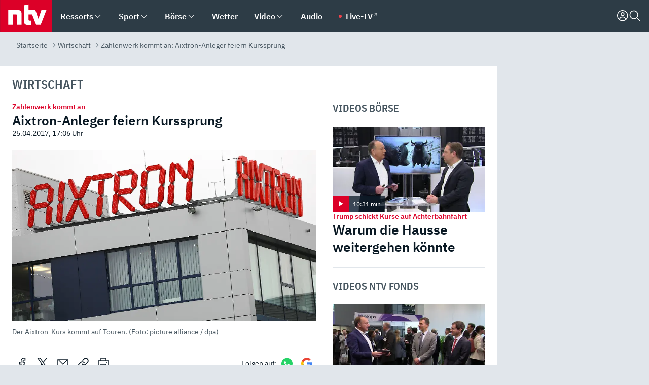

--- FILE ---
content_type: text/html; charset=utf-8
request_url: https://www.n-tv.de/wirtschaft/Aixtron-Anleger-feiern-Kurssprung-article19808360.html
body_size: 154913
content:
<!DOCTYPE html><html lang="de"><head><meta charSet="utf-8" data-next-head=""/><meta name="viewport" content="width=device-width, initial-scale=1" data-next-head=""/><title data-next-head="">Zahlenwerk kommt an: Aixtron-Anleger feiern Kurssprung - ntv.de</title><meta http-equiv="Content-Security-Policy" content="upgrade-insecure-requests" data-next-head=""/><meta name="author" content="n-tv NACHRICHTEN" data-next-head=""/><meta name="copyright" content="ntv Nachrichten" data-next-head=""/><meta name="description" content="Aixtron bleibt in den roten Zahlen. Ein Aufwärtstrend ist aber klar erkennbar. Das lässt für die Zukunft hoffen und wird von den Anlegern honoriert." data-next-head=""/><meta name="keywords" content="Wirtschaft, Technologiekonzerne, Aixtron, TecDax-Unternehmen, Aktienkurse" data-next-head=""/><meta name="apple-itunes-app" content="app-id=337056601, app-argument=https://www.n-tv.de/wirtschaft/Aixtron-Anleger-feiern-Kurssprung-article19808360.html" data-next-head=""/><meta name="robots" content="index, follow, noodp, noarchive, max-snippet:-1, max-image-preview:large, max-video-preview:-1" data-next-head=""/><meta name="news_keywords" content="Wirtschaft, Technologiekonzerne, Aixtron, TecDax-Unternehmen, Aktienkurse" data-next-head=""/><meta name="date" content="2017-04-25T17:06:00+02:00" data-next-head=""/><meta name="last-modified" content="2017-04-25T17:06:16+02:00" data-next-head=""/><meta property="article:hash" content="19808360" data-next-head=""/><meta property="ntv:kicker" content="Zahlenwerk kommt an" data-next-head=""/><meta property="og:site_name" content="ntv.de" data-next-head=""/><meta property="og:type" content="article" data-next-head=""/><meta property="og:url" content="https://www.n-tv.de/wirtschaft/Aixtron-Anleger-feiern-Kurssprung-article19808360.html" data-next-head=""/><meta property="og:title" content="Aixtron-Anleger feiern Kurssprung" data-next-head=""/><meta property="og:description" content="Aixtron bleibt in den roten Zahlen. Ein Aufwärtstrend ist aber klar erkennbar. Das lässt für die Zukunft hoffen und wird von den Anlegern honoriert." data-next-head=""/><meta property="og:image" content="https://www.n-tv.de/img/3495540/1477496816/Img_16_9/1200/Aixtron.jpg" data-next-head=""/><meta property="twitter:card" content="photo" data-next-head=""/><meta property="twitter:site" content="@ntvde" data-next-head=""/><meta property="twitter:title" content="Zahlenwerk kommt an: Aixtron-Anleger feiern Kurssprung" data-next-head=""/><meta property="twitter:image" content="https://www.n-tv.de/img/3495540/1477496816/Img_16_9/1200/Aixtron.jpg" data-next-head=""/><meta property="twitter:url" content="https://www.n-tv.de/wirtschaft/Aixtron-Anleger-feiern-Kurssprung-article19808360.html" data-next-head=""/><meta property="fb:page_id" content="126049165307" data-next-head=""/><meta property="fb:pages" content="126049165307" data-next-head=""/><meta property="fb:pages" content="316889911843737" data-next-head=""/><meta property="fb:pages" content="562044130636828" data-next-head=""/><meta property="fb:pages" content="185547961302" data-next-head=""/><meta property="fb:pages" content="395222497292915" data-next-head=""/><meta property="fb:pages" content="1523181867965006" data-next-head=""/><meta property="fb:pages" content="1043228319087008" data-next-head=""/><meta property="fb:pages" content="741781229203281" data-next-head=""/><meta property="fb:pages" content="407682426071619" data-next-head=""/><meta property="fb:pages" content="780034435493567" data-next-head=""/><meta property="fb:pages" content="643254482528275" data-next-head=""/><meta property="fb:pages" content="1837260013270512" data-next-head=""/><meta property="fb:pages" content="368231650215080" data-next-head=""/><meta property="fb:pages" content="120920144621255" data-next-head=""/><meta property="fb:pages" content="1413412578758102" data-next-head=""/><meta name="google-site-verification" content="txr0UkB7uF5BxzK_kM9zfhlh5vLdmFekG7LJ_BKwDfk" data-next-head=""/><meta name="pocket-site-verification" content="d8cc89af247ee1dabcbbd091d848a1" data-next-head=""/><meta name="p:domain_verify" content="29ffec94ca07d208e323392915ace209" data-next-head=""/><meta name="msvalidate.01" content="38C91D064B7E276791191C393B93EB23" data-next-head=""/><link rel="canonical" href="https://www.n-tv.de/wirtschaft/Aixtron-Anleger-feiern-Kurssprung-article19808360.html" data-next-head=""/><link rel="alternate" type="application/rss+xml" href="https://www.n-tv.de/wirtschaft/rss" data-next-head=""/><link rel="alternate" href="android-app://de.lineas.lit.ntv.android/http/apps.n-tv.de/19808360?service=mobile" data-next-head=""/><link rel="shortcut icon" href="/favicon.ico" data-next-head=""/><link rel="apple-touch-icon-precomposed" sizes="144x144" href="/apple-touch-icon-144x144-precomposed.png" data-next-head=""/><link rel="apple-touch-icon-precomposed" sizes="114x114" href="/apple-touch-icon-114x114-precomposed.png" data-next-head=""/><link rel="apple-touch-icon-precomposed" sizes="72x72" href="/apple-touch-icon-72x72-precomposed.png" data-next-head=""/><link rel="apple-touch-icon-precomposed" href="/apple-touch-icon-57x57-precomposed.png" data-next-head=""/><link rel="publisher" href="https://plus.google.com/118398504470807896139" data-next-head=""/><link rel="preload" href="/_next/static/media/fddff1087a1c2d83-s.p.woff2" as="font" type="font/woff2" crossorigin="anonymous" data-next-font="size-adjust"/><link rel="preload" href="/_next/static/media/eced63159c168414-s.p.woff2" as="font" type="font/woff2" crossorigin="anonymous" data-next-font="size-adjust"/><link rel="preload" href="/_next/static/media/a6cb01422af61021-s.p.woff2" as="font" type="font/woff2" crossorigin="anonymous" data-next-font="size-adjust"/><link rel="preload" href="/_next/static/media/d6b236d59080f586-s.p.woff2" as="font" type="font/woff2" crossorigin="anonymous" data-next-font="size-adjust"/><link rel="preload" href="/_next/static/media/1c626168cca93b06-s.p.woff2" as="font" type="font/woff2" crossorigin="anonymous" data-next-font="size-adjust"/><link rel="preload" href="/_next/static/css/619668a7c5632b45.css" as="style"/><link rel="preload" href="/_next/static/css/54b286e04d222c64.css" as="style"/><link rel="preload" href="/_next/static/css/bd6519a5e89b6484.css" as="style"/><link rel="preload" href="/_next/static/css/a1652869840550b3.css" as="style"/><link rel="preload" href="/_next/static/css/06b47e2e02df66d2.css" as="style"/><link rel="preload" href="/_next/static/css/7a1b97a1f388b369.css" as="style"/><link rel="preload" href="/_next/static/css/1a9139a0d535e481.css" as="style"/><link rel="preload" href="/_next/static/css/616a3bdb3deb1a06.css" as="style"/><link rel="preload" href="/_next/static/css/981b8c7b0066d8c4.css" as="style"/><link rel="preload" href="/_next/static/css/fde70659e752f6b5.css" as="style"/><link rel="preload" href="/_next/static/css/454a77cf01ef0f6c.css" as="style"/><link rel="preload" href="/_next/static/css/5ee917f263ffea72.css" as="style"/><link rel="preload" href="/_next/static/css/89b8c6ec2b6dec53.css" as="style"/><link rel="preload" href="/_next/static/css/d84fa9443ecac233.css" as="style"/><link rel="preload" href="/_next/static/css/4916aaa5355407e8.css" as="style"/><script type="application/ld+json" data-next-head="">{"@context":"http://schema.org","publisher":{"@type":"Organization","name":"ntv NACHRICHTEN","logo":{"@type":"ImageObject","url":"/logo.svg"}},"@type":"NewsArticle","mainEntityOfPage":{"@type":"WebPage","url":"https://www.n-tv.de/wirtschaft/Aixtron-Anleger-feiern-Kurssprung-article19808360.html"},"url":"https://www.n-tv.de/wirtschaft/Aixtron-Anleger-feiern-Kurssprung-article19808360.html","headline":"Zahlenwerk kommt an: Aixtron-Anleger feiern Kurssprung","description":"Aixtron bleibt in den roten Zahlen. Ein Aufwärtstrend ist aber klar erkennbar. Das lässt für die Zukunft hoffen und wird von den Anlegern honoriert.","image":[{"@type":"ImageObject","url":"https://www.n-tv.de/img/3495540/1477496816/Img_16_9/1200/Aixtron.webp","width":"1200","height":"676"},{"@type":"ImageObject","url":"https://www.n-tv.de/img/3495540/1477496816/Img_4_3/1200/Aixtron.webp","width":"1200","height":"900"},{"@type":"ImageObject","url":"https://www.n-tv.de/img/3495540/1477496816/Img_1_1/1200/Aixtron.webp","width":"1200","height":"1200"}],"datePublished":"2017-04-25T17:06:00+02:00","dateModified":"2017-04-25T17:06:16+02:00","author":{"@type":"Organization","name":"n-tv NACHRICHTEN","url":"https://www.n-tv.de"}}</script><script type="application/ld+json" data-next-head="">{"@context":"http://schema.org","@type":"BreadcrumbList","itemListElement":[{"item":{"name":"Startseite","@id":"https://www.n-tv.de/"},"@type":"ListItem","position":1},{"item":{"name":"Wirtschaft","@id":"https://www.n-tv.de/wirtschaft/"},"@type":"ListItem","position":2},{"item":{"name":"Zahlenwerk kommt an: Aixtron-Anleger feiern Kurssprung","@id":"https://www.n-tv.de/wirtschaft/Aixtron-Anleger-feiern-Kurssprung-article19808360.html"},"@type":"ListItem","position":3}]}</script><script id="iab-stub" data-nscript="beforeInteractive">
				// IAB stub
 				!function () { var e = function () { var e, t = "__tcfapiLocator", a = [], n = window; for (; n;) { try { if (n.frames[t]) { e = n; break } } catch (e) { } if (n === window.top) break; n = n.parent } e || (!function e() { var a = n.document, r = !!n.frames[t]; if (!r) if (a.body) { var i = a.createElement("iframe"); i.style.cssText = "display:none", i.name = t, a.body.appendChild(i) } else setTimeout(e, 5); return !r }(), n.__tcfapi = function () { for (var e, t = arguments.length, n = new Array(t), r = 0; r < t; r++)n[r] = arguments[r]; if (!n.length) return a; if ("setGdprApplies" === n[0]) n.length > 3 && 2 === parseInt(n[1], 10) && "boolean" == typeof n[3] && (e = n[3], "function" == typeof n[2] && n[2]("set", !0)); else if ("ping" === n[0]) { var i = { gdprApplies: e, cmpLoaded: !1, cmpStatus: "stub" }; "function" == typeof n[2] && n[2](i) } else a.push(n) }, n.addEventListener("message", (function (e) { var t = "string" == typeof e.data, a = {}; try { a = t ? JSON.parse(e.data) : e.data } catch (e) { } var n = a.__tcfapiCall; n && window.__tcfapi(n.command, n.version, (function (a, r) { var i = { __tcfapiReturn: { returnValue: a, success: r, callId: n.callId } }; t && (i = JSON.stringify(i)), e.source.postMessage(i, "*") }), n.parameter) }), !1)) }; "undefined" != typeof module ? module.exports = e : e() }();
        window._sp_queue = [];
			</script><link rel="stylesheet" href="/_next/static/css/619668a7c5632b45.css" data-n-g=""/><link rel="stylesheet" href="/_next/static/css/54b286e04d222c64.css" data-n-p=""/><link rel="stylesheet" href="/_next/static/css/bd6519a5e89b6484.css"/><link rel="stylesheet" href="/_next/static/css/a1652869840550b3.css"/><link rel="stylesheet" href="/_next/static/css/06b47e2e02df66d2.css"/><link rel="stylesheet" href="/_next/static/css/7a1b97a1f388b369.css"/><link rel="stylesheet" href="/_next/static/css/1a9139a0d535e481.css"/><link rel="stylesheet" href="/_next/static/css/616a3bdb3deb1a06.css"/><link rel="stylesheet" href="/_next/static/css/981b8c7b0066d8c4.css"/><link rel="stylesheet" href="/_next/static/css/fde70659e752f6b5.css"/><link rel="stylesheet" href="/_next/static/css/454a77cf01ef0f6c.css"/><link rel="stylesheet" href="/_next/static/css/5ee917f263ffea72.css"/><link rel="stylesheet" href="/_next/static/css/89b8c6ec2b6dec53.css"/><link rel="stylesheet" href="/_next/static/css/d84fa9443ecac233.css"/><link rel="stylesheet" href="/_next/static/css/4916aaa5355407e8.css"/><noscript data-n-css=""></noscript><script defer="" noModule="" src="/_next/static/chunks/polyfills-42372ed130431b0a.js"></script><script id="webpush-lib" src="/webpush/webpush.js" defer="" data-nscript="beforeInteractive"></script><script id="iframeResizer" src="/iframeResizer.min.js" defer="" data-nscript="beforeInteractive"></script><script defer="" src="/_next/static/chunks/1229.024bf05f909c3e8c.js"></script><script defer="" src="/_next/static/chunks/544.09d7383b48abf164.js"></script><script defer="" src="/_next/static/chunks/7602.1a768611e82c58ea.js"></script><script defer="" src="/_next/static/chunks/6948.f00620bcc22244f2.js"></script><script defer="" src="/_next/static/chunks/5748.71948c8f23de309a.js"></script><script defer="" src="/_next/static/chunks/3470.044e5d32b7b88c48.js"></script><script defer="" src="/_next/static/chunks/4406.2cc47b02c70cbff9.js"></script><script defer="" src="/_next/static/chunks/1750.8a7f3038753a119d.js"></script><script defer="" src="/_next/static/chunks/1574.3c45e988f589dd53.js"></script><script defer="" src="/_next/static/chunks/6888.8ff3ae8da2924120.js"></script><script defer="" src="/_next/static/chunks/6000.1a7f1eb6368a1f73.js"></script><script defer="" src="/_next/static/chunks/3049.7172bfee99f6c1be.js"></script><script defer="" src="/_next/static/chunks/8673.2433365aabfb08c3.js"></script><script defer="" src="/_next/static/chunks/6065.53a5590c6fea2eb5.js"></script><script defer="" src="/_next/static/chunks/6649.3f3c97c991cfc8c3.js"></script><script defer="" src="/_next/static/chunks/2069.334d97419f835894.js"></script><script defer="" src="/_next/static/chunks/746.42775980ff3f6a0c.js"></script><script defer="" src="/_next/static/chunks/4915.fcaa57aebd8d4d9d.js"></script><script defer="" src="/_next/static/chunks/2076.a5d6d8b4820fd66b.js"></script><script defer="" src="/_next/static/chunks/8978.55b105b18a1ddf87.js"></script><script defer="" src="/_next/static/chunks/7648.7151d5da6285f05e.js"></script><script defer="" src="/_next/static/chunks/1642.5b55b0e87004c0a4.js"></script><script defer="" src="/_next/static/chunks/508.6fe9e668b4cbaa10.js"></script><script defer="" src="/_next/static/chunks/1656.8623f9b627c4de63.js"></script><script defer="" src="/_next/static/chunks/6416.07dedd90ff32fe40.js"></script><script defer="" src="/_next/static/chunks/4047.211f9d02a136f691.js"></script><script src="/_next/static/chunks/webpack-924ce962e09821f4.js" defer=""></script><script src="/_next/static/chunks/framework-77dff60c8c44585c.js" defer=""></script><script src="/_next/static/chunks/main-c369251bbc331e0f.js" defer=""></script><script src="/_next/static/chunks/pages/_app-2c2c703fd86eadba.js" defer=""></script><script src="/_next/static/chunks/8548-87ef5762240d4e64.js" defer=""></script><script src="/_next/static/chunks/pages/%5B%5B...all%5D%5D-b53cbcb539f2a524.js" defer=""></script><script src="/_next/static/idqtt78U9wKn7UMw0sKTT/_buildManifest.js" defer=""></script><script src="/_next/static/idqtt78U9wKn7UMw0sKTT/_ssgManifest.js" defer=""></script><style id="__jsx-668642668">:root{--ibm-plex-sans:'IBMPlexSans', 'IBMPlexSans Fallback';--ibm-plex-sans-condensed:'IBMPlexSansCondensed', 'IBMPlexSansCondensed Fallback'}html{font-family:'IBMPlexSans', 'IBMPlexSans Fallback'}</style></head><body><link rel="preload" as="image" href="https://www.n-tv.de/img/3495540/1477496816/Img_16_9/1024/Aixtron.webp" fetchPriority="high"/><link rel="preload" as="image" href="/socialIcons/whatsapp.svg"/><link rel="preload" as="image" href="/socialIcons/google.svg"/><div id="__next"><header class="Header_header__MwWvM "><nav aria-label="Globale Navigation"><div class="Header_wrapper__PJAKW"><div class="Header_inner__PU1JS"><a href="/" class="Header_logo__V9h3K"><svg viewBox="0 0 1384 862" focusable="false" role="img" name="ntv Logo"><title>ntv</title><path id="TRAEGER_x5F_ROT" d="M0 0h1384v862H0z" style="clip-rule:evenodd;fill:rgb(220, 0, 40);fill-rule:evenodd"></path><g id="ntv_1_" transform="translate(-268.5,-109)"><g id="g3683"><path d="M747 375.3H486v390.1h122.2V492.8h83.3c17.1 0 25.9 8.4 25.9 26v246.6h122.2V468.1c0-54.9-37.7-92.8-92.6-92.8zm620.7-.2-81.2 233.4-81-233.4h-181.9V225.6l-122.2 24.2v425.3c0 58.9 36.6 95.6 95.8 95.6h99.5V656.3h-46.9c-15.7 0-26.1-5.8-26.1-27.2V492.9h95.3l106.4 272.9h122.7l152.3-390.7z" id="path3681" style="fill:rgb(255, 255, 255)"></path></g></g></svg></a><nav role="none" class="menu-desktop_header-menu__23xp2"><ul role="menu" aria-label="Hauptnavigation" class="menu-desktop_top__a3CQZ"><li class="menu-desktop_level0__YuC7o" tabindex="-1"><div class="menu-desktop_itemwrapper__8WzFL"><a tabindex="0" href="/ressorts/" target="_self" title="Ressorts" data-testid="menulink"><span class="Typography_text-default__P3otY Typography_weight-bold__uT6mq">Ressorts</span></a><button role="menuitem" aria-haspopup="menu" aria-expanded="false" aria-label="Untermenü für Ressorts" data-testid="menu-item-button"><svg viewBox="0 0 24 24" width="18" height="18" fill="currentColor" focusable="false" role="img" aria-hidden="true" data-testid="icon"><title></title><path d="M12.0004 17.9852L4.90039 10.8852L6.0004 9.78516L12.0004 15.7852L18.0004 9.78516L19.1004 10.8852L12.0004 17.9852Z"></path></svg></button></div><div class="menu-desktop_menu-ssr__HlR7r" aria-label="Ressorts Untermenü" role="menu"><ul><li><a href="/mediathek/bilderserien/" target="_self" title="Bilderserien">Bilderserien</a></li><li><a href="/politik/" target="_self" title="Politik">Politik</a><div aria-label="Politik Untermenü" role="menu"><ul><li><a href="/politik/" target="_self" title="Meldungen">Meldungen</a></li><li><a href="/politik/politik_kommentare/" target="_self" title="Kommentare">Kommentare</a></li><li><a href="/politik/politik_wieduwilts_woche/" target="_self" title="Wieduwilts Woche">Wieduwilts Woche</a></li></ul></div></li><li><a href="/wirtschaft/" target="_self" title="Wirtschaft">Wirtschaft</a><div aria-label="Wirtschaft Untermenü" role="menu"><ul><li><a href="/wirtschaft/" target="_self" title="Meldungen">Meldungen</a></li><li><a href="/wirtschaft/termine/" target="_self" title="Termine">Termine</a></li><li><a href="/wirtschaft/wirtschaft_startup/" target="_self" title="Startup">Startup</a></li></ul></div></li><li><a href="/boersenkurse/" target="_self" title="Börse">Börse</a><div aria-label="Börse Untermenü" role="menu"><ul><li><a href="/boersenkurse/Auf_einen_Blick/" target="_self" title="Auf einen Blick">Auf einen Blick</a></li><li><a href="/boersenkurse/aktien/" target="_self" title="Aktien &amp; Indizes">Aktien &amp; Indizes</a><div aria-label="Aktien &amp; Indizes Untermenü" role="menu"><ul><li><a href="/boersenkurse/indizes/dax-159096" target="_self" title="Dax">Dax</a></li><li><a href="/boersenkurse/indizes/tecdax-158375" target="_self" title="TecDax">TecDax</a></li><li><a href="/boersenkurse/indizes/mdax-159090" target="_self" title="MDax">MDax</a></li><li><a href="/boersenkurse/indizes/sdax-159191" target="_self" title="SDax">SDax</a></li><li><a href="/boersenkurse/indizes/gex-144687" target="_self" title="Gex">Gex</a></li><li><a href="/boersenkurse/indizes/hdax-159097" target="_self" title="HDax">HDax</a></li><li><a href="/boersenkurse/indizes/e-stoxx-50-159194" target="_self" title="EuroStoxx">EuroStoxx</a></li><li><a href="/boersenkurse/indizes/stoxx50-159196" target="_self" title="Stoxx50">Stoxx50</a></li><li><a href="/boersenkurse/indizes/infront-usa-industrial-9451139" target="_self" title="Dow Jones">Dow Jones</a></li><li><a href="/boersenkurse/indizes/nasdaq-100-149002" target="_self" title="Nasdaq">Nasdaq</a></li><li><a href="/boersenkurse/indizes/nikkei-148429" target="_self" title="Nikkei">Nikkei</a></li></ul></div></li><li><a href="/boersenkurse/devisen/" target="_self" title="Devisen">Devisen</a></li><li><a href="/boersenkurse/rohstoffe/" target="_self" title="Rohstoffe">Rohstoffe</a></li><li><a href="/boersenkurse/zertifikate/" target="_self" title="ntv Zertifikate">ntv Zertifikate</a></li><li><a href="/boersenkurse/fonds/" target="_self" title="ntv Fonds">ntv Fonds</a></li><li><a href="/boersenkurse/fonds_und_etf/" target="_self" title="Fonds &amp; ETF">Fonds &amp; ETF</a></li><li><a href="/boersenkurse/anleihen/" target="_self" title="Anleihen">Anleihen</a></li><li><a href="/boersenkurse/altersvorsorge/" target="_self" title="ntv Altersvorsorge">ntv Altersvorsorge</a></li><li><a href="/boersenkurse/Geldanlage-Check/" target="_self" title="ntv Geldanlage-Check">ntv Geldanlage-Check</a></li><li><a href="/wirtschaft/der_boersen_tag/" target="_self" title="Börsen-Tag - Archiv">Börsen-Tag - Archiv</a></li></ul></div></li><li><a href="/sport/" target="_self" title="Sport">Sport</a><div aria-label="Sport Untermenü" role="menu"><ul><li><a href="https://www.n-tv.de/sport/ergebnisse/heute-live" target="_self" title="Live-Kalender">Live-Kalender</a></li><li><a href="/sport/" target="_self" title="Meldungen">Meldungen</a></li><li><a href="/sport/fussball/" target="_self" title="Fußball">Fußball</a><div aria-label="Fußball Untermenü" role="menu"><ul><li><a href="/sport/fussball/fussball_kolumnen/" target="_self" title="Kolumnen">Kolumnen</a></li><li><a href="https://www.n-tv.de/sport/ergebnisse/fussball/bundesliga/spiele-und-ergebnisse/" target="_self" title="Bundesliga">Bundesliga</a></li><li><a href="https://www.n-tv.de/sport/ergebnisse/fussball/2-bundesliga/spiele-und-ergebnisse/" target="_self" title="2. Bundesliga">2. Bundesliga</a></li><li><a href="https://www.n-tv.de/sport/ergebnisse/fussball/3-liga/spiele-und-ergebnisse/" target="_self" title="3. Liga">3. Liga</a></li><li><a href="https://www.n-tv.de/sport/ergebnisse/fussball/dfb-pokal/spiele-und-ergebnisse/" target="_self" title="DFB-Pokal">DFB-Pokal</a></li><li><a href="https://www.n-tv.de/sport/ergebnisse/fussball/frauen-bundesliga/spiele-und-ergebnisse/" target="_self" title="Bundesliga der Frauen">Bundesliga der Frauen</a></li><li><a href="https://www.n-tv.de/sport/ergebnisse/fussball/uefa-champions-league/spiele-und-ergebnisse/" target="_self" title="Champions League">Champions League</a></li><li><a href="https://www.n-tv.de/sport/ergebnisse/fussball/uefa-europa-league/spiele-und-ergebnisse/" target="_self" title="Europa League">Europa League</a></li><li><a href="https://www.n-tv.de/sport/ergebnisse/fussball/co6395/europa-conference-league/spiele-und-ergebnisse/" target="_self" title="Europa Conference League">Europa Conference League</a></li><li><a href="https://www.n-tv.de/sport/ergebnisse/fussball/premier-league/spiele-und-ergebnisse/" target="_self" title="Premier League">Premier League</a></li><li><a href="https://www.n-tv.de/sport/ergebnisse/fussball/primera-division/spiele-und-ergebnisse/" target="_self" title="Primera Division">Primera Division</a></li><li><a href="https://www.n-tv.de/sport/ergebnisse/fussball/serie-a/spiele-und-ergebnisse/" target="_self" title="Serie A">Serie A</a></li><li><a href="https://www.n-tv.de/sport/ergebnisse/fussball/ligue-1/spiele-und-ergebnisse/" target="_self" title="Ligue 1">Ligue 1</a></li><li><a href="https://www.n-tv.de/sport/ergebnisse/fussball/nations-league-a/spiele-und-ergebnisse/" target="_self" title="Nations League">Nations League</a></li><li><a href="https://www.n-tv.de/sport/ergebnisse/fussball/wettbewerbe/" target="_self" title="Alle Wettbewerbe">Alle Wettbewerbe</a></li></ul></div></li><li><a href="https://www.n-tv.de/sport/ergebnisse/american-football/nfl/spiele-und-ergebnisse/" target="_self" title="NFL">NFL</a></li><li><a href="/sport/formel1/" target="_self" title="Motorsport">Motorsport</a></li><li><a href="https://www.n-tv.de/sport/ergebnisse/tennis/heute-live" target="_self" title="Tennis">Tennis</a></li><li><a href="https://www.n-tv.de/sport/ergebnisse/handball/" target="_self" title="Handball">Handball</a></li><li><a href="https://www.n-tv.de/sport/ergebnisse/basketball/wettbewerbe/" target="_self" title="Basketball">Basketball</a></li><li><a href="https://www.n-tv.de/sport/ergebnisse/eishockey/wettbewerbe/" target="_self" title="Eishockey">Eishockey</a></li><li><a href="/sport/mma/" target="_self" title="Mixed Martial Arts">Mixed Martial Arts</a></li><li><a href="/sport/der_sport_tag/" target="_self" title="Sport-Tag - Archiv">Sport-Tag - Archiv</a></li><li><a href="https://gutscheine.n-tv.de/" target="_self" title="Gutscheine">Gutscheine<span> Anzeige</span></a><div aria-label="Gutscheine Untermenü" role="menu"><ul><li><a href="https://gutscheine.n-tv.de/gutscheine/adidas-shop" target="_self" title="Adidas">Adidas</a></li><li><a href="https://gutscheine.n-tv.de/gutscheine/engelhorn" target="_self" title="Engelhorn">Engelhorn</a></li><li><a href="https://gutscheine.n-tv.de/gutscheine/vans" target="_self" title="Vans">Vans</a></li><li><a href="https://gutscheine.n-tv.de/gutscheine/sportscheck" target="_self" title="SportScheck">SportScheck</a></li><li><a href="https://gutscheine.n-tv.de/gutscheine/11teamsports" target="_self" title="11teamsports">11teamsports</a></li></ul></div></li></ul></div></li><li><a href="/panorama/" target="_self" title="Panorama">Panorama</a><div aria-label="Panorama Untermenü" role="menu"><ul><li><a href="/panorama/" target="_self" title="Meldungen">Meldungen</a></li></ul></div></li><li><a href="/leute/" target="_self" title="Unterhaltung">Unterhaltung</a><div aria-label="Unterhaltung Untermenü" role="menu"><ul><li><a href="/leute/" target="_self" title="Überblick">Überblick</a></li><li><a href="/leute/tv/" target="_self" title="TV">TV</a></li><li><a href="/leute/film/" target="_self" title="Filme und Serien">Filme und Serien</a></li><li><a href="/leute/musik/" target="_self" title="Musik">Musik</a></li><li><a href="/leute/buecher/" target="_self" title="Bücher">Bücher</a></li><li><a href="/leute/hoerbuecher/" target="_self" title="Hörbücher">Hörbücher</a></li><li><a href="/mediathek/bilderserien/unterhaltung/Schoenes-Wochenende-Cartoons-von-OL-article20772304.html" target="_self" title="Schönes Wochenende">Schönes Wochenende</a></li><li><a href="https://gutscheine.n-tv.de/" target="_blank" rel="noopener noreferrer noFollow" title="Gutscheine">Gutscheine<span> Anzeige</span></a><div aria-label="Gutscheine Untermenü" role="menu"><ul><li><a href="https://gutscheine.n-tv.de/gutscheine/amazon" target="_blank" rel="noopener noreferrer noFollow" title="Amazon">Amazon</a></li><li><a href="https://gutscheine.n-tv.de/gutscheine/thalia" target="_blank" rel="noopener noreferrer noFollow" title="Thalia">Thalia</a></li><li><a href="https://gutscheine.n-tv.de/gutscheine/buecher-de" target="_blank" rel="noopener noreferrer noFollow" title="buecher.de">buecher.de</a></li><li><a href="https://gutscheine.n-tv.de/gutscheine/saturn" target="_blank" rel="noopener noreferrer noFollow" title="Saturn">Saturn</a></li><li><a href="https://gutscheine.n-tv.de/gutscheine/mmoga" target="_blank" rel="noopener noreferrer noFollow" title="MMOGA">MMOGA</a></li></ul></div></li></ul></div></li><li><a href="/technik/" target="_self" title="Technik">Technik</a><div aria-label="Technik Untermenü" role="menu"><ul><li><a href="/technik/" target="_self" title="Meldungen">Meldungen</a></li><li><a href="https://www.n-tvspiele.de/" target="_self" rel="noFollow" title="Spiele">Spiele</a></li><li><a href="https://gutscheine.n-tv.de/" target="_blank" rel="noopener noreferrer noFollow" title="Gutscheine">Gutscheine<span> Anzeige</span></a><div aria-label="Gutscheine Untermenü" role="menu"><ul><li><a href="https://gutscheine.n-tv.de/gutscheine/notebooksbilliger" target="_blank" rel="noopener noreferrer noFollow" title="notebooksbilliger.de">notebooksbilliger.de</a></li><li><a href="https://gutscheine.n-tv.de/gutscheine/alternate" target="_blank" rel="noopener noreferrer noFollow" title="Alternate">Alternate</a></li><li><a href="https://gutscheine.n-tv.de/gutscheine/medion" target="_blank" rel="noopener noreferrer noFollow" title="MEDION">MEDION</a></li><li><a href="https://gutscheine.n-tv.de/gutscheine/dein-handyde" target="_blank" rel="noopener noreferrer noFollow" title="deinhandy.de">deinhandy.de</a></li><li><a href="https://gutscheine.n-tv.de/gutscheine/samsung" target="_blank" rel="noopener noreferrer noFollow" title="SAMSUNG">SAMSUNG</a></li></ul></div></li></ul></div></li><li><a href="/ratgeber/" target="_self" title="Ratgeber">Ratgeber</a><div aria-label="Ratgeber Untermenü" role="menu"><ul><li><a href="/ratgeber/" target="_self" title="Meldungen">Meldungen</a></li><li><a href="/ratgeber/ntv_Service/" target="_self" title="ntv Service">ntv Service</a></li><li><a href="/ratgeber/tests/" target="_self" title="Tests">Tests</a></li><li><a href="/ratgeber/vergleichsrechner/" target="_self" title="Vergleichsrechner">Vergleichsrechner</a></li><li><a href="https://www.n-tv.de/native/leben/Thema-Leben-article19986903.html?an=s:spezial_973714_ista_wtt-a:1-t:n" target="_blank" rel="noopener noreferrer noFollow" title="Smart Living">Smart Living</a></li></ul></div></li><li><a href="/produkt-check/" target="_self" title="Produkt-Check">Produkt-Check</a><div aria-label="Produkt-Check Untermenü" role="menu"><ul><li><a href="/produkt-check/kueche/" target="_self" title="Produkt-Check Küche">Produkt-Check Küche</a></li><li><a href="/produkt-check/technik/" target="_self" title="Produkt-Check Technik ">Produkt-Check Technik </a></li><li><a href="/produkt-check/sport-freizeit/" target="_self" title="Produkt-Check Sport &amp; Freizeit">Produkt-Check Sport &amp; Freizeit</a></li><li><a href="/produkt-check/beauty-gesundheit/" target="_self" title="Produkt-Check Beauty &amp; Gesundheit ">Produkt-Check Beauty &amp; Gesundheit </a></li><li><a href="/produkt-check/haushalt-garten/" target="_self" title="Produkt-Check Haushalt &amp; Garten">Produkt-Check Haushalt &amp; Garten</a></li></ul></div></li><li><a href="/wissen/" target="_self" title="Wissen">Wissen</a><div aria-label="Wissen Untermenü" role="menu"><ul><li><a href="/wissen/" target="_self" title="Meldungen">Meldungen</a></li><li><a href="/wissen/frageantwort/" target="_self" title="Frage &amp; Antwort">Frage &amp; Antwort</a></li><li><a href="/wissen/Fakten_und_Mythen/" target="_self" title="Fakten &amp; Mythen">Fakten &amp; Mythen</a></li><li><a href="/wissen/fundsache/" target="_self" title="Fundsache">Fundsache</a></li></ul></div></li><li><a href="/auto/" target="_self" title="Auto">Auto</a><div aria-label="Auto Untermenü" role="menu"><ul><li><a href="/auto/" target="_self" title="Meldungen">Meldungen</a></li><li><a href="/auto/auto_geschichte/" target="_self" title="Automobil-Geschichte">Automobil-Geschichte</a></li><li><a href="/auto/praxistest/" target="_self" title="Praxistest">Praxistest</a></li><li><a href="/auto/gebrauchte/" target="_self" title="Gebrauchte">Gebrauchte</a></li><li><a href="/auto/auto_funktioniert/" target="_self" title="Wie funktioniert ...?">Wie funktioniert ...?</a></li><li><a href="https://gutscheine.n-tv.de/" target="_blank" rel="noopener noreferrer noFollow" title="Gutscheine">Gutscheine<span> Anzeige</span></a><div aria-label="Gutscheine Untermenü" role="menu"><ul><li><a href="https://gutscheine.n-tv.de/gutscheine/kfzteile24" target="_blank" rel="noopener noreferrer noFollow" title="kfzteile24">kfzteile24</a></li><li><a href="https://gutscheine.n-tv.de/gutscheine/atu" target="_blank" rel="noopener noreferrer noFollow" title="A.T.U">A.T.U</a></li><li><a href="https://gutscheine.n-tv.de/gutscheine/reifendirekt" target="_blank" rel="noopener noreferrer noFollow" title="Reifendirekt">Reifendirekt</a></li><li><a href="https://gutscheine.n-tv.de/gutscheine/sixt" target="_blank" rel="noopener noreferrer noFollow" title="Sixt">Sixt</a></li><li><a href="https://gutscheine.n-tv.de/gutscheine/tirendo" target="_blank" rel="noopener noreferrer noFollow" title="Tirendo">Tirendo</a></li></ul></div></li><li><a href="https://autoleasing.n-tv.de/" target="_blank" rel="noopener noreferrer noFollow" title="Autoleasing">Autoleasing</a></li></ul></div></li><li><a href="/shopping-und-service/" target="_self" title="Shopping &amp; Service">Shopping &amp; Service</a><div aria-label="Shopping &amp; Service Untermenü" role="menu"><ul><li><a href="https://autoleasing.n-tv.de/" target="_self" title="Autoleasing">Autoleasing</a></li><li><a href="https://www.n-tv.de/broker-vergleich/" target="_self" title="Broker-Vergleich">Broker-Vergleich</a></li><li><a href="https://www.n-tv.de/casino-vergleich/" target="_self" title="Online Casino Vergleich">Online Casino Vergleich</a></li><li><a href="https://www.n-tv.de/sportwetten/" target="_self" title="Sportwetten">Sportwetten</a></li><li><a href="https://www.n-tv.de/energieeffizientes-wohnen/" target="_self" title="Energieeffizientes Wohnen">Energieeffizientes Wohnen</a></li><li><a href="https://gutscheine.n-tv.de/" target="_self" title="Gutscheine">Gutscheine<span> Anzeige</span></a></li><li><a href="https://www.n-tv.de/webtools-im-vergleich/" target="_self" title="Webtools im Vergleich">Webtools im Vergleich</a></li><li><a href="https://www.n-tv.de/online-sprachschule/" target="_self" title="Online Sprachschule">Online Sprachschule</a></li><li><a href="https://www.n-tv.de/vergleich/" target="_self" title="Produktvergleiche">Produktvergleiche</a></li><li><a href="https://unternehmen.n-tv.de/" target="_self" title="Unternehmen">Unternehmen<span> Anzeige</span></a></li><li><a href="https://www.n-tv.de/ratgeber/vergleichsrechner/" target="_self" title="Vergleichsrechner">Vergleichsrechner</a></li><li><a href="https://www.n-tv.de/kreditvergleich/" target="_self" title="Kreditvergleich">Kreditvergleich</a></li><li><a href="https://www.n-tv.de/wettanbieter-vergleich/" target="_self" title="Wettanbieter Vergleich">Wettanbieter Vergleich</a></li><li><a href="https://www.n-tv.de/geschaeftskonto-vergleich/" target="_blank" rel="noopener noreferrer" title="Geschäftskonto Vergleich">Geschäftskonto Vergleich</a></li></ul></div></li><li><a href="/infografik/" target="_self" title="Infografik">Infografik</a></li><li><a href="/regionales/" target="_self" title="Regionales">Regionales</a><div aria-label="Regionales Untermenü" role="menu"><ul><li><a href="/regionales/baden-wuerttemberg/" target="_self" title="Baden-Württemberg">Baden-Württemberg</a></li><li><a href="/regionales/bayern/" target="_self" title="Bayern">Bayern</a></li><li><a href="/regionales/berlin-und-brandenburg/" target="_self" title="Berlin &amp; Brandenburg">Berlin &amp; Brandenburg</a></li><li><a href="/regionales/hamburg-und-schleswig-holstein/" target="_self" title="Hamburg &amp; Schleswig-Holstein">Hamburg &amp; Schleswig-Holstein</a></li><li><a href="/regionales/hessen/" target="_self" title="Hessen">Hessen</a></li><li><a href="/regionales/mecklenburg-vorpommern/" target="_self" title="Mecklenburg-Vorpommern">Mecklenburg-Vorpommern</a></li><li><a href="/regionales/niedersachsen-und-bremen/" target="_self" title="Niedersachsen &amp; Bremen">Niedersachsen &amp; Bremen</a></li><li><a href="/regionales/nordrhein-westfalen/" target="_self" title="Nordrhein-Westfalen">Nordrhein-Westfalen</a></li><li><a href="/regionales/rheinland-pfalz-und-saarland/" target="_self" title="Rheinland-Pfalz &amp; Saarland">Rheinland-Pfalz &amp; Saarland</a></li><li><a href="/regionales/sachsen/" target="_self" title="Sachsen">Sachsen</a></li><li><a href="/regionales/sachsen-anhalt/" target="_self" title="Sachsen-Anhalt">Sachsen-Anhalt</a></li><li><a href="/regionales/thueringen/" target="_self" title="Thüringen">Thüringen</a></li></ul></div></li><li><a href="/der_tag/alle_tage/" target="_self" title="Alle Tage">Alle Tage</a><div aria-label="Alle Tage Untermenü" role="menu"><ul><li><a href="/der_tag/" target="_self" title="Der Tag - Archiv">Der Tag - Archiv</a></li><li><a href="/wirtschaft/der_boersen_tag/" target="_self" title="Der Börsen-Tag - Archiv">Der Börsen-Tag - Archiv</a></li><li><a href="/sport/der_sport_tag/" target="_self" title="Der Sport-Tag - Archiv">Der Sport-Tag - Archiv</a></li></ul></div></li><li><a href="https://lotto.n-tv.de/" target="_blank" rel="noopener noreferrer noFollow" title="Lotto spielen">Lotto spielen<span> Anzeige</span></a></li></ul></div></li><li class="menu-desktop_level0__YuC7o" tabindex="-1"><div class="menu-desktop_itemwrapper__8WzFL"><a tabindex="0" href="/sport/" target="_self" title="Sport" data-testid="menulink"><span class="Typography_text-default__P3otY Typography_weight-bold__uT6mq">Sport</span></a><button role="menuitem" aria-haspopup="menu" aria-expanded="false" aria-label="Untermenü für Sport" data-testid="menu-item-button"><svg viewBox="0 0 24 24" width="18" height="18" fill="currentColor" focusable="false" role="img" aria-hidden="true" data-testid="icon"><title></title><path d="M12.0004 17.9852L4.90039 10.8852L6.0004 9.78516L12.0004 15.7852L18.0004 9.78516L19.1004 10.8852L12.0004 17.9852Z"></path></svg></button></div><div class="menu-desktop_menu-ssr__HlR7r" aria-label="Sport Untermenü" role="menu"><ul><li><a href="https://www.n-tv.de/sport/ergebnisse/heute-live" target="_self" title="Live-Kalender">Live-Kalender</a></li><li><a href="/sport/" target="_self" title="Meldungen">Meldungen</a></li><li><a href="/sport/fussball/" target="_self" title="Fußball">Fußball</a><div aria-label="Fußball Untermenü" role="menu"><ul><li><a href="/sport/fussball/fussball_kolumnen/" target="_self" title="Kolumnen">Kolumnen</a><div aria-label="Kolumnen Untermenü" role="menu"><ul><li><a href="/sport/fussball/redelings_nachspielzeit/" target="_self" title="Redelings Nachspielzeit">Redelings Nachspielzeit</a></li></ul></div></li><li><a href="https://www.n-tv.de/sport/ergebnisse/fussball/bundesliga/spiele-und-ergebnisse/" target="_self" title="Bundesliga">Bundesliga</a></li><li><a href="https://www.n-tv.de/sport/ergebnisse/fussball/2-bundesliga/spiele-und-ergebnisse/" target="_self" title="2. Bundesliga">2. Bundesliga</a></li><li><a href="https://www.n-tv.de/sport/ergebnisse/fussball/3-liga/spiele-und-ergebnisse/" target="_self" title="3. Liga">3. Liga</a></li><li><a href="https://www.n-tv.de/sport/ergebnisse/fussball/dfb-pokal/spiele-und-ergebnisse/" target="_self" title="DFB-Pokal">DFB-Pokal</a></li><li><a href="https://www.n-tv.de/sport/ergebnisse/fussball/frauen-bundesliga/spiele-und-ergebnisse/" target="_self" title="Bundesliga der Frauen">Bundesliga der Frauen</a></li><li><a href="https://www.n-tv.de/sport/ergebnisse/fussball/uefa-champions-league/spiele-und-ergebnisse/" target="_self" title="Champions League">Champions League</a></li><li><a href="https://www.n-tv.de/sport/ergebnisse/fussball/uefa-europa-league/spiele-und-ergebnisse/" target="_self" title="Europa League">Europa League</a></li><li><a href="https://www.n-tv.de/sport/ergebnisse/fussball/co6395/europa-conference-league/spiele-und-ergebnisse/" target="_self" title="Europa Conference League">Europa Conference League</a></li><li><a href="https://www.n-tv.de/sport/ergebnisse/fussball/premier-league/spiele-und-ergebnisse/" target="_self" title="Premier League">Premier League</a></li><li><a href="https://www.n-tv.de/sport/ergebnisse/fussball/primera-division/spiele-und-ergebnisse/" target="_self" title="La Liga">La Liga</a></li><li><a href="https://www.n-tv.de/sport/ergebnisse/fussball/serie-a/spiele-und-ergebnisse/" target="_self" title="Serie A">Serie A</a></li><li><a href="https://www.n-tv.de/sport/ergebnisse/fussball/ligue-1/spiele-und-ergebnisse/" target="_self" title="Ligue 1">Ligue 1</a></li><li><a href="https://www.n-tv.de/sport/ergebnisse/fussball/nations-league-a/spiele-und-ergebnisse/" target="_self" title="Nations League">Nations League</a></li><li><a href="https://www.n-tv.de/sport/ergebnisse/fussball/wettbewerbe/" target="_self" title="Alle Wettbewerbe">Alle Wettbewerbe</a></li></ul></div></li><li><a href="https://www.n-tv.de/sport/ergebnisse/american-football/nfl/spiele-und-ergebnisse/" target="_self" title="NFL">NFL</a></li><li><a href="/sport/formel1/" target="_self" title="Motorsport">Motorsport</a><div aria-label="Motorsport Untermenü" role="menu"><ul><li><a href="https://www.n-tv.de/sport/ergebnisse/motorsport/formel-1/kalender/" target="_self" title="Formel 1: Ticker">Formel 1: Ticker</a></li><li><a href="/sport/Porsche_Carrera_Cup/" target="_self" title="Porsche Carrera Cup">Porsche Carrera Cup<span> Anzeige</span></a></li><li><a href="/sport/Deutsche_Rallye_Meisterschaft/" target="_self" title="Deutsche Rally Meisterschaft">Deutsche Rally Meisterschaft<span> Anzeige</span></a></li></ul></div></li><li><a href="https://www.n-tv.de/sport/ergebnisse/tennis/heute-live" target="_self" title="Tennis">Tennis</a></li><li><a href="https://www.n-tv.de/sport/ergebnisse/handball/" target="_self" title="Handball">Handball</a></li><li><a href="https://www.n-tv.de/sport/ergebnisse/basketball/wettbewerbe/" target="_self" title="Basketball">Basketball</a></li><li><a href="https://www.n-tv.de/sport/ergebnisse/eishockey/wettbewerbe/" target="_self" title="Eishockey">Eishockey</a></li><li><a href="/sport/mma/" target="_self" title="Mixed Martial Arts">Mixed Martial Arts</a></li><li><a href="/sport/der_sport_tag/" target="_self" title="Sport-Tag - Archiv">Sport-Tag - Archiv</a></li></ul></div></li><li class="menu-desktop_level0__YuC7o" tabindex="-1"><div class="menu-desktop_itemwrapper__8WzFL"><a tabindex="0" href="/boersenkurse/" target="_self" title="Börse" data-testid="menulink"><span class="Typography_text-default__P3otY Typography_weight-bold__uT6mq">Börse</span></a><button role="menuitem" aria-haspopup="menu" aria-expanded="false" aria-label="Untermenü für Börse" data-testid="menu-item-button"><svg viewBox="0 0 24 24" width="18" height="18" fill="currentColor" focusable="false" role="img" aria-hidden="true" data-testid="icon"><title></title><path d="M12.0004 17.9852L4.90039 10.8852L6.0004 9.78516L12.0004 15.7852L18.0004 9.78516L19.1004 10.8852L12.0004 17.9852Z"></path></svg></button></div><div class="menu-desktop_menu-ssr__HlR7r" aria-label="Börse Untermenü" role="menu"><ul><li><a href="/boersenkurse/Auf_einen_Blick/" target="_self" title="Auf einen Blick">Auf einen Blick</a></li><li><a href="/boersenkurse/aktien/" target="_self" title="Aktien und Indizes">Aktien und Indizes</a><div aria-label="Aktien und Indizes Untermenü" role="menu"><ul><li><a href="/boersenkurse/indizes/dax-159096" target="_self" title="Dax">Dax</a></li><li><a href="/boersenkurse/indizes/tecdax-158375" target="_self" title="TecDax">TecDax</a></li><li><a href="/boersenkurse/indizes/mdax-159090" target="_self" title="MDax">MDax</a></li><li><a href="/boersenkurse/indizes/sdax-159191" target="_self" title="SDax">SDax</a></li><li><a href="/boersenkurse/indizes/gex-144687" target="_self" title="Gex">Gex</a></li><li><a href="/boersenkurse/indizes/hdax-159097" target="_self" title="HDax">HDax</a></li><li><a href="/boersenkurse/indizes/e-stoxx-50-159194" target="_self" title="EuroStoxx">EuroStoxx</a></li><li><a href="/boersenkurse/indizes/stoxx50-159196" target="_self" title="Stoxx50">Stoxx50</a></li><li><a href="/boersenkurse/indizes/infront-usa-industrial-9451139" target="_self" title="Dow Jones">Dow Jones</a></li><li><a href="/boersenkurse/indizes/nasdaq-100-149002" target="_self" title="Nasdaq">Nasdaq</a></li><li><a href="/boersenkurse/indizes/nikkei-148429" target="_self" title="Nikkei">Nikkei</a></li></ul></div></li><li><a href="/boersenkurse/devisen/" target="_self" title="Devisen">Devisen</a></li><li><a href="/boersenkurse/rohstoffe/" target="_self" title="Rohstoffe">Rohstoffe</a></li><li><a href="/boersenkurse/zertifikate/" target="_self" title="ntv Zertifikate">ntv Zertifikate</a></li><li><a href="/boersenkurse/fonds/" target="_self" title="ntv Fonds">ntv Fonds</a></li><li><a href="/boersenkurse/fonds_und_etf/" target="_self" title="Fonds &amp; ETF">Fonds &amp; ETF</a></li><li><a href="/boersenkurse/anleihen/" target="_self" title="Anleihen">Anleihen</a></li><li><a href="/boersenkurse/Geldanlage-Check/" target="_self" title="ntv Geldanlage-Check">ntv Geldanlage-Check</a></li><li><a href="/wirtschaft/der_boersen_tag/" target="_self" title="Börsen-Tag - Archiv">Börsen-Tag - Archiv</a></li></ul></div></li><li class="menu-desktop_level0__YuC7o" tabindex="-1"><div class="menu-desktop_itemwrapper__8WzFL"><a tabindex="0" href="/wetter/" target="_self" title="Wetter" data-testid="menulink"><span class="Typography_text-default__P3otY Typography_weight-bold__uT6mq">Wetter</span></a></div></li><li class="menu-desktop_level0__YuC7o" tabindex="-1"><div class="menu-desktop_itemwrapper__8WzFL"><a tabindex="0" href="/mediathek/videos/" target="_self" title="Video" data-testid="menulink"><span class="Typography_text-default__P3otY Typography_weight-bold__uT6mq">Video</span></a><button role="menuitem" aria-haspopup="menu" aria-expanded="false" aria-label="Untermenü für Video" data-testid="menu-item-button"><svg viewBox="0 0 24 24" width="18" height="18" fill="currentColor" focusable="false" role="img" aria-hidden="true" data-testid="icon"><title></title><path d="M12.0004 17.9852L4.90039 10.8852L6.0004 9.78516L12.0004 15.7852L18.0004 9.78516L19.1004 10.8852L12.0004 17.9852Z"></path></svg></button></div><div class="menu-desktop_menu-ssr__HlR7r" aria-label="Video Untermenü" role="menu"><ul><li><a href="/mediathek/videos/" target="_self" title="Top Videos">Top Videos</a></li><li><a href="/mediathek/videos/politik/" target="_self" title="Politik">Politik</a></li><li><a href="/mediathek/videos/wirtschaft/" target="_self" title="Wirtschaft">Wirtschaft</a></li><li><a href="/mediathek/videos/boerse/" target="_self" title="Börse">Börse</a></li><li><a href="/mediathek/videos/sport/" target="_self" title="Sport">Sport</a></li><li><a href="/mediathek/videos/panorama/" target="_self" title="Panorama">Panorama</a></li><li><a href="/mediathek/videos/unterhaltung/" target="_self" title="Unterhaltung">Unterhaltung</a></li><li><a href="/mediathek/videos/technik/" target="_self" title="Technik">Technik</a></li><li><a href="/mediathek/videos/ratgeber/" target="_self" title="Ratgeber">Ratgeber</a></li><li><a href="/mediathek/videos/wissen/" target="_self" title="Wissen">Wissen</a></li><li><a href="/mediathek/videos/auto/" target="_self" title="Auto">Auto</a></li><li><a href="/mediathek/videos/Dokumentationen/" target="_self" title="Dokumentationen">Dokumentationen</a></li></ul></div></li><li class="menu-desktop_level0__YuC7o" tabindex="-1"><div class="menu-desktop_itemwrapper__8WzFL"><a tabindex="0" href="/mediathek/audio/" target="_self" title="Audio" data-testid="menulink"><span class="Typography_text-default__P3otY Typography_weight-bold__uT6mq">Audio</span></a></div></li><li class="menu-desktop_level0__YuC7o menu-desktop_live__wsZ7i" tabindex="-1"><div class="menu-desktop_itemwrapper__8WzFL"><a tabindex="0" href="https://www.n-tv.de/mediathek/livestream/24-Stunden-ntv-Livestream-article9511936.html" target="_self" title="Live-TV" class="MenuLink_link__wNuth"><span class="Typography_text-default__P3otY Typography_weight-bold__uT6mq">Live-TV</span><svg viewBox="0 0 24 24" width="24" height="24" fill="currentColor" focusable="false" role="img" aria-hidden="true" data-testid="icon"><title></title><path d="M4.295 1.25v1.523h11.856L1.25 17.674l1.076 1.076L17.227 3.849v11.856h1.523V1.25z"></path></svg></a></div></li></ul><div class="menu-desktop_menu-ssr__HlR7r"><span><a href="/thema/" title="Aktuelle Themen">Aktuelle Themen:</a> </span><a href="https://www.n-tv.de/thema/donald-trump" title="Donald Trump">Donald Trump</a><a href="https://www.n-tv.de/thema/angriff-auf-die-ukraine" title="Krieg in der Ukraine">Krieg in der Ukraine</a><a href="https://www.n-tv.de/thema/friedrich-merz" title="Friedrich Merz">Friedrich Merz</a><a href="https://www.n-tv.de/thema/dschungelcamp" title="Dschungelcamp">Dschungelcamp</a></div><div class="menu-desktop_icons__RqeKG"><a href="/mediathek/tv/" class="menu-desktop_live__wsZ7i"><span class="Typography_text-default__P3otY Typography_weight-bold__uT6mq">Live-TV</span></a><button title="Anmelden"><svg viewBox="0 0 24 24" width="24" height="24" fill="currentColor" focusable="false" role="img" data-testid="icon"><title>Anmelden</title><path d="M1 11.8C1 5.8 5.8 1 11.8 1C17.7 1 22.6 5.8 22.6 11.8C22.6 17.8 17.8 22.6 11.8 22.6C5.8 22.6 1 17.8 1 11.8ZM11.8 15.2C7.4 15.2 6.9 18.3 6.8 19.5C8.2 20.5 10 21 11.8 21C13.6 21 15.4 20.4 16.8 19.5C16.7 18.2 16.2 15.2 11.8 15.2ZM11.7 13.7C15.8 13.7 17.6 16 18.1 18.4C19.9 16.8 21 14.4 21 11.8C21 6.6 16.7 2.5 11.6 2.5C6.5 2.5 2.4 6.6 2.4 11.7C2.4 14.3 3.5 16.7 5.3 18.4C5.8 16 7.6 13.7 11.7 13.7ZM8 8.8C8 6.7 9.7 5 11.8 5C13.8 5 15.6 6.7 15.6 8.8C15.6 10.9 13.9 12.6 11.8 12.6C9.7 12.6 8 10.9 8 8.8ZM9.6 8.8C9.6 10 10.6 11 11.8 11C13 11 14 10 14 8.8C14 7.6 13 6.6 11.8 6.6C10.6 6.6 9.6 7.6 9.6 8.8Z"></path></svg></button><button aria-label="Suche" tabindex="0"><svg viewBox="0 0 24 24" width="24" height="24" fill="currentColor" focusable="false" role="img" data-testid="icon"><title>Suche</title><path d="M22.5002 21.4996L16.7002 15.6996C17.9002 14.1996 18.7002 12.2996 18.7002 10.1996C18.7002 5.49961 14.9002 1.59961 10.2002 1.59961C5.5002 1.59961 1.7002 5.39961 1.7002 10.1996C1.7002 14.8996 5.5002 18.6996 10.2002 18.6996C12.3002 18.6996 14.2002 17.8996 15.7002 16.6996L21.5002 22.4996L22.5002 21.4996ZM3.2002 10.1996C3.2002 6.29961 6.4002 3.09961 10.2002 3.09961C14.0002 3.09961 17.2002 6.29961 17.2002 10.1996C17.2002 14.0996 14.0002 17.1996 10.2002 17.1996C6.4002 17.1996 3.2002 14.0996 3.2002 10.1996Z"></path></svg></button><button class="menu-desktop_menu__ZqRM6" aria-label="Menü"><svg viewBox="0 0 24 24" width="24" height="24" fill="currentColor" focusable="false" role="img" data-testid="icon"><title>Menü</title><path d="M22.7002 5.2998H1.2002V6.7998H22.7002V5.2998ZM22.7002 17.2998H1.2002V18.7998H22.7002V17.2998ZM1.2002 11.2998H22.7002V12.7998H1.2002V11.2998Z"></path></svg></button></div></nav></div></div></nav></header><nav class="widget-breadcrumb-default_breadcrumb__3yAlD"><span class="Typography_text-s__wu_cm Typography_weight-normal__pqUbH Typography_color-darkgrey__sZEnP"><a href="https://www.n-tv.de/">Startseite</a></span><span class="Typography_text-s__wu_cm Typography_weight-normal__pqUbH Typography_color-darkgrey__sZEnP"><a href="https://www.n-tv.de/wirtschaft/">Wirtschaft</a></span><h1 class="Typography_text-s__wu_cm Typography_weight-normal__pqUbH Typography_color-darkgrey__sZEnP">Zahlenwerk kommt an: Aixtron-Anleger feiern Kurssprung</h1></nav><div class="Ada_wrapper__oSS_a Ada_superbanner-wallpaper__cwWI5"><div class="gujAd" id="superbanner_1"></div><div class="gujAd" id="wallpaper_1"></div></div><div class="pages_container__6T2oZ"><div><div class="Ada_wrapper__oSS_a Ada_skyscraper-2__AYpMw"><div class="gujAd" id="skyscraper_2"></div></div></div><main class="pages_main__VOCVA"><div class="Ada_wrapper__oSS_a Ada_mobile__cUF_q Ada_mobile-1__fXAyv"><div class="gujAd" id="mobile_1"></div></div><article class="article-index_article__eW6Sw"><div class="Title_title__MZ67h" title="Wirtschaft"><span class="Typography_text-xxl__3lfBu Typography_weight-bold__uT6mq Typography_color-darkgrey__sZEnP">Wirtschaft</span></div><div class="group-grid-wrapper_wrapper__zwlUo group-grid-wrapper_article-cols__UpRTw"><div class="group-grid-article_article___ZsfO"><div class="wrapper-article"><div class="article-detail-head_head__EWZfF"><div class="article-detail-head_wrapper__x2bgp"><h2 class="article-detail-head_headlines__wHL5h"><span class="Typography_text-s__wu_cm Typography_weight-bold__uT6mq Typography_color-red__TcVLo">Zahlenwerk kommt an</span><span class="Typography_text-xxxl__FMHtv Typography_weight-bold__uT6mq article-detail-head_headline__LjYky">Aixtron-Anleger feiern Kurssprung</span></h2><div class="article-detail-head_infos__SyRrW"><div class="article-detail-head_info-wrapper___m8Od"><span class="Typography_text-s__wu_cm Typography_weight-normal__pqUbH">25.04.2017, 17:06<!-- --> Uhr<!-- --> </span></div></div></div></div><figure class="widget-picture-inline_picture__YPP_L" role="button" tabindex="0"><img class="Image_img__fQCi0 Image_Img_16_9__4BLfH widget-picture-inline_maximizable__t_E7h" loading="eager" fetchPriority="high" src="https://www.n-tv.de/img/3495540/1477496816/Img_16_9/1024/Aixtron.webp" alt="Aixtron"/><figcaption class="Typography_text-s__wu_cm Typography_weight-normal__pqUbH Typography_color-darkgrey__sZEnP">Der Aixtron-Kurs kommt auf Touren. <!-- -->(Foto: picture alliance / dpa)</figcaption></figure><div class="social-share_social-share__AIZAa"><div class="ArticleShare_share__tS1mE"><div class="ArticleShare_share-items___DaDy"><div class="ShareElements_elements__InC3o"><a href="https://www.facebook.com/share.php?u=https://www.n-tv.de/wirtschaft/Aixtron-Anleger-feiern-Kurssprung-article19808360.html" title="Facebook" target="_blank"><svg class="ShareElements_icon__yvCyW" viewBox="0 0 24 24" width="24" height="24" fill="currentColor" focusable="false" role="img" aria-hidden="true" data-testid="icon"><title></title><path d="M14.4002 22.7998H9.0002V14.3998H5.7002V9.1998H9.0002V6.8998C9.0002 6.6998 9.0002 4.5998 10.6002 2.9998C11.7002 1.8998 13.3002 1.2998 15.3002 1.2998C16.1002 1.2998 16.9002 1.3998 17.7002 1.4998L18.3002 1.59981V6.3998H16.1002C15.6002 6.3998 14.9002 6.49981 14.7002 6.59981H14.6002C14.4002 6.79981 14.4002 6.7998 14.4002 6.8998V9.1998H18.2002L17.6002 14.3998H14.3002V22.7998H14.4002ZM10.5002 21.2998H12.9002V12.8998H16.3002L16.5002 10.6998H12.8002V6.8998C12.8002 6.0998 13.3002 5.5998 13.6002 5.3998L13.7002 5.2998C14.0002 4.9998 14.8002 4.7998 16.0002 4.7998H16.8002V2.7998C16.3002 2.6998 15.7002 2.6998 15.2002 2.6998C13.6002 2.6998 12.4002 3.0998 11.6002 3.8998C10.4002 5.0998 10.5002 6.6998 10.5002 6.6998V10.4998H7.2002V12.6998H10.5002V21.2998Z"></path></svg><span class="Typography_text-default__P3otY Typography_weight-normal__pqUbH">Facebook</span></a><a href="https://twitter.com/share?url=https://www.n-tv.de/wirtschaft/Aixtron-Anleger-feiern-Kurssprung-article19808360.html" title="X" target="_blank"><svg class="ShareElements_icon__yvCyW" viewBox="0 0 24 24" width="24" height="24" fill="currentColor" focusable="false" role="img" aria-hidden="true" data-testid="icon"><title></title><path fill-rule="evenodd" d="M2.83089 1H0.999332L2.05034 2.5L9.48456 13.1101L0.878418 23.0001H2.86062L10.3687 14.372L16.4141 23H21.0469H22.8784L21.8274 21.5L13.9496 10.2568L22.0048 1H20.0226L13.0655 8.99497L7.46361 1H2.83089ZM12.9334 11.4205L6.68305 2.5H3.8819L17.1947 21.5H19.9958L12.935 11.4228L12.9334 11.4246V11.4205Z"></path></svg><span class="Typography_text-default__P3otY Typography_weight-normal__pqUbH">X</span></a><a href="https://wa.me/?text=Aixtron-Anleger%20feiern%20Kurssprung%20https%3A%2F%2Fwww.n-tv.de%2Fwirtschaft%2FAixtron-Anleger-feiern-Kurssprung-article19808360.html" title="WhatsApp" target="_blank" class="ShareElements_whatsapp__TDmo0"><svg class="ShareElements_icon__yvCyW" viewBox="0 0 24 24" width="24" height="24" fill="currentColor" focusable="false" role="img" aria-hidden="true" data-testid="icon"><title></title><path d="M12.627 0.260742C18.6886 0.260968 23.7393 5.19768 23.7393 11.374C23.7392 17.4357 18.8032 22.4871 12.627 22.4873C10.6437 22.4873 8.73568 21.9984 7.09961 21.0029L0.754883 23.2041L3.09766 17.0859C2.10835 15.3915 1.51369 13.4844 1.51367 11.374C1.51367 5.30702 6.55995 0.260742 12.627 0.260742ZM12.627 1.82617C7.42439 1.82617 3.0791 6.17146 3.0791 11.374C3.07912 13.296 3.65308 15.0323 4.62891 16.5938L4.83594 16.9248L3.41992 20.6221L7.31152 19.2725L7.63477 19.4883C9.0575 20.4367 10.7814 20.9219 12.627 20.9219C17.9285 20.9216 22.1747 16.5815 22.1748 11.374C22.1748 6.07239 17.8345 1.8264 12.627 1.82617ZM10.0889 5.12793C10.639 5.56802 11.1109 6.01141 11.4775 6.40625C11.8211 6.77622 12.1111 7.14536 12.2695 7.45117C12.6372 8.09598 12.3619 8.77698 12.1318 9.17969C11.937 9.5206 11.6656 9.85825 11.3818 10.166C11.4497 10.2501 11.5353 10.3509 11.6367 10.4668C11.8977 10.7651 12.2505 11.1441 12.6572 11.5508C13.1912 12.0848 13.7982 12.4308 14.2529 12.6367C14.5343 12.4105 14.8083 12.2147 15.0645 12.0664C15.3362 11.9091 15.696 11.7393 16.0693 11.7393H16.166L16.7061 11.874L16.7344 11.8838C16.964 11.9604 17.181 12.1273 17.3193 12.2402C17.4879 12.3779 17.6747 12.5507 17.8623 12.7383C18.2377 13.1137 18.6537 13.5852 18.9912 14.0352L19.1475 14.2432V14.5039C19.1475 14.9331 18.9578 15.3348 18.7559 15.6436C18.5424 15.97 18.2554 16.2854 17.9355 16.5596C17.3214 17.086 16.4405 17.5829 15.5479 17.583C15.5029 17.583 15.4558 17.5828 15.4082 17.583C14.8095 17.5853 14.0011 17.5878 13.0244 17.2529C11.9701 16.8914 10.7758 16.1615 9.35938 14.7451C7.94766 13.3334 7.21469 12.166 6.85156 11.1221C6.5156 10.156 6.51915 9.34526 6.52148 8.70801C6.52167 8.65641 6.52148 8.60595 6.52148 8.55664C6.52148 7.66388 7.01848 6.78313 7.54492 6.16895C7.8191 5.84909 8.13442 5.56213 8.46094 5.34863C8.76969 5.14677 9.17045 4.9561 9.59961 4.95605H9.87402L10.0889 5.12793ZM9.31738 6.6582C9.1353 6.77726 8.92871 6.95967 8.7334 7.1875C8.32071 7.66896 8.08691 8.19723 8.08691 8.55664C8.08691 8.60156 8.08699 8.64627 8.08691 8.69043C8.08576 9.33239 8.08426 9.90166 8.33008 10.6084C8.59305 11.3643 9.16481 12.3366 10.4658 13.6377C11.7624 14.9342 12.7605 15.5079 13.5322 15.7725C14.253 16.0195 14.826 16.0188 15.4219 16.0176C15.4636 16.0175 15.5059 16.0176 15.5479 16.0176C15.9073 16.0175 16.4356 15.7837 16.917 15.3711C17.1448 15.1758 17.3272 14.9692 17.4463 14.7871C17.472 14.7478 17.4928 14.7118 17.5098 14.6807C17.2697 14.3862 17.0014 14.0913 16.7549 13.8447C16.5905 13.6803 16.4441 13.546 16.3291 13.4521C16.271 13.4048 16.2335 13.3777 16.2139 13.3643L16.0439 13.3223C16.0049 13.3381 15.941 13.3674 15.8486 13.4209C15.6591 13.5306 15.419 13.7021 15.1367 13.9355L14.5547 14.5176L13.8691 14.1748C13.2872 13.9387 12.3668 13.4742 11.5508 12.6582C11.1229 12.2303 10.7458 11.8258 10.459 11.498C10.316 11.3346 10.1911 11.1858 10.0928 11.0596C10.0363 10.9872 9.97184 10.9014 9.91602 10.8145L9.22363 10.1221L9.98535 9.35938C10.3346 9.01014 10.6157 8.67759 10.7725 8.40332C10.8446 8.27711 10.8697 8.20267 10.8779 8.16699C10.8195 8.05564 10.6472 7.81212 10.3311 7.47168C10.0855 7.2072 9.77487 6.9077 9.41309 6.59961C9.38439 6.61554 9.35265 6.63515 9.31738 6.6582Z" fill="#0A1923"></path></svg><span class="Typography_text-default__P3otY Typography_weight-normal__pqUbH">WhatsApp</span></a><button title="Mail"><svg class="ShareElements_icon__yvCyW" viewBox="0 0 24 24" width="24" height="24" fill="currentColor" focusable="false" role="img" aria-hidden="true" data-testid="icon"><title></title><path d="M1.2002 4.2002V19.7002H22.7002V4.2002H1.2002ZM19.2002 5.8002L12.0002 12.9002L4.8002 5.8002H19.2002ZM2.8002 18.2002V5.8002L12.0002 15.0002L21.2002 5.8002V18.2002H2.8002Z"></path></svg><span class="Typography_text-default__P3otY Typography_weight-normal__pqUbH">E-Mail</span></button><button title="Link kopieren"><svg class="ShareElements_icon__yvCyW" viewBox="0 0 24 24" width="24" height="24" fill="currentColor" focusable="false" role="img" aria-hidden="true" data-testid="icon"><title></title><path d="M13.0004 3.04453C15.3004 0.844531 18.9004 0.844531 21.1004 3.04453C23.3004 5.24453 23.3004 8.84452 21.1004 11.0445L17.7004 14.4445C17.1004 15.0445 16.4004 15.4445 15.6004 15.7445C14.9004 15.9445 14.1004 16.0445 13.4004 16.0445C12.7004 16.0445 12.0004 15.9445 11.4004 15.6445C10.7004 15.3445 10.1004 14.9445 9.6004 14.4445C9.4004 14.2445 9.10039 13.8445 8.90039 13.5445L10.2004 12.2445C10.4004 12.6445 10.6004 12.9445 10.9004 13.2445C11.3004 13.6445 11.8004 13.9445 12.3004 14.1445C12.9004 14.3445 13.5004 14.4445 14.1004 14.3445C14.7004 14.2445 15.4004 14.0445 15.9004 13.6445C16.1004 13.5445 16.3004 13.3445 16.4004 13.2445L17.5004 12.1445L19.8004 9.84453C21.3004 8.34453 21.3004 5.84453 19.8004 4.34453C18.3004 2.84453 15.8004 2.84453 14.3004 4.34453L12.0004 6.64453C11.2004 6.44453 10.4004 6.34453 9.6004 6.44453L13.0004 3.04453ZM4.20002 20.0447C5.70002 21.5447 8.20002 21.5447 9.70002 20.0447L12 17.8447C12.8 18.0447 13.6 18.1447 14.4 18.0447L11 21.4447C8.70001 23.6447 5.1 23.6447 2.9 21.4447C0.7 19.1447 0.7 15.5447 2.9 13.3447L6.29999 9.94473C6.89999 9.34473 7.6 8.94473 8.4 8.64473C9.1 8.44473 9.90001 8.34473 10.6 8.34473C11.3 8.34473 12 8.44474 12.6 8.74474C13.3 9.04474 13.9 9.44473 14.4 9.94473C14.6 10.1447 14.9 10.5447 15.1 10.8447L13.8 12.1447C13.6 11.7447 13.4 11.4447 13.1 11.1447C12.7 10.7447 12.2 10.4447 11.7 10.2447C11.1 10.0447 10.5 9.94472 9.9 10.0447C9.3 10.1447 8.60001 10.3447 8.10001 10.7447C7.90001 10.8447 7.70001 11.0447 7.60001 11.1447L6.50001 12.2447L4.20002 14.5447C2.70002 16.0447 2.70002 18.5447 4.20002 20.0447Z"></path></svg><span class="Typography_text-default__P3otY Typography_weight-normal__pqUbH">Link kopieren</span></button><button title="Drucken"><svg class="ShareElements_icon__yvCyW" viewBox="0 0 24 24" width="24" height="24" fill="currentColor" focusable="false" role="img" aria-hidden="true" data-testid="icon"><title></title><path d="M17.7998 6.2998H22.7998V19.7998H17.7998V22.7998H6.2998V19.7998H1.2998V6.2998H6.2998V1.2998H17.7998V6.2998ZM16.2998 2.7998H7.7998V6.2998H16.2998V2.7998ZM7.69983 21.2998H16.1998V14.7998H7.69983V21.2998ZM17.6998 18.2998H21.1998V7.7998H17.6998H6.19983H2.69983V18.2998H6.19983V13.2998H17.6998V18.2998ZM17.2002 10.6004C17.2002 11.2004 17.7002 11.8004 18.4002 11.8004C19.1002 11.8004 19.6002 11.2004 19.6002 10.6004C19.6002 10.0004 19.0002 9.40039 18.4002 9.40039C17.8002 9.40039 17.2002 10.0004 17.2002 10.6004ZM18.2002 10.5004C18.2002 10.4004 18.3002 10.3004 18.4002 10.3004C18.5002 10.3004 18.7002 10.4004 18.7002 10.5004C18.7002 10.8004 18.2002 10.8004 18.2002 10.5004ZM14.3996 18.7002H9.59961V19.7002H14.3996V18.7002ZM9.59961 16.2998H14.3996V17.2998H9.59961V16.2998Z"></path></svg><span class="Typography_text-default__P3otY Typography_weight-normal__pqUbH">Artikel drucken</span></button></div></div><button class="ArticleShare_mobile__wWCgK"><svg viewBox="0 0 24 24" width="24" height="24" fill="currentColor" focusable="false" role="img" aria-hidden="true" data-testid="icon"><title></title><path fill-rule="evenodd" clip-rule="evenodd" d="M12.0002 2.4375L17.3002 7.6375L16.3002 8.6375L12.8002 5.2375V17.7375H11.2002V5.2375L7.7002 8.6375L6.7002 7.6375L12.0002 2.4375ZM4.2002 10.2373V23.7373H19.8002V10.2373H16.0002V11.7373H18.2002V22.2373H5.80017V11.7373H8.00018V10.2373H4.2002Z"></path></svg><span class="Typography_text-s__wu_cm Typography_weight-normal__pqUbH">Teilen</span></button><div class="ArticleShare_follow__aU_uC"><span class="Typography_text-s__wu_cm Typography_weight-normal__pqUbH">Folgen auf:</span><a href="https://www.whatsapp.com/channel/0029Va5cdVJD8SDp5YZgYF01" title="Auf WhatsApp folgen" target="_blank"><img src="/socialIcons/whatsapp.svg" alt="whatsapp" class="ArticleShare_icon__FsrC2"/></a><a href="https://news.google.com/publications/CAAiEPMdif5mpRNxiLOeUpHCwwsqFAgKIhDzHYn-ZqUTcYiznlKRwsML?hl=de&amp;gl=DE&amp;ceid=DE%3Ade" title="Auf Google News folgen" target="_blank"><img src="/socialIcons/google.svg" alt="whatsapp" class="ArticleShare_icon__FsrC2"/></a></div></div></div><p class="Typography_text-m__XI0da Typography_weight-bold__uT6mq storyline_lead_text_leadtext__q_wg8">Aixtron bleibt in den roten Zahlen. Ein Aufwärtstrend ist aber klar erkennbar. Das lässt für die Zukunft hoffen und wird von den Anlegern honoriert.</p><p class="Typography_text-default__P3otY Typography_weight-normal__pqUbH storyline_paragraph_p__qSR5N">Aixtron haben in einem kaum veränderten Gesamtmarktumfeld mit einem Kurssprung aufgewartet. Die Titel kletterten in der Spitze rund 12 Prozent und lagen zum Handelsschluss bei einem Aufschlag von rund 11 Prozent. Sie waren damit der Topgewinner im <a class="inline_link" href="http://www.n-tv.de/wirtschaft/marktberichte/Nichts-geht-mehr-im-Dax-article19807916.html" target="_blank">TecDax</a>. Der Kurs profitierte von überzeugenden Geschäftszahlen, wie es am Markt hieß.</p><div class="Ada_video-ad__DPDQD" id="sc_intxt" data-adformat="sc_intxt"></div><p class="Typography_text-default__P3otY Typography_weight-normal__pqUbH storyline_paragraph_p__qSR5N">Das Unternehmen hatte nach eigenen Angaben im ersten Quartal mehr Aufträge hereingeholt und mehr umgesetzt als im Vorjahr. Dank guter Auftragslage und Nachfrage nach Produktionsanlagen für Opto- und Leistungselektronik, LEDs sowie für Speicheranwendungen stieg der Erlös auf 53,6 von 21,4 Millionen Euro. Es sei der höchste Wert zu Jahresbeginn seit 2011, so das Unternehmen. Analysten hatten mit 45 Millionen Euro weniger erwartet.</p><h2 class="Typography_text-xl__yFuoP Typography_weight-bold__uT6mq storyline_subheadline_subheadline__Y4EJz">Operativ rote Zahlen</h2><p class="Typography_text-default__P3otY Typography_weight-normal__pqUbH storyline_paragraph_p__qSR5N">Der Ausgleich ausstehender Forderungen sowie Anzahlungen von Kunden ließen den freien Cashflow auf 33,3 Millionen von minus 20,3 Millionen Euro steigen. Der Auftragseingang kletterte 39 Prozent auf 61,9 Millionen Euro.</p><p class="Typography_text-default__P3otY Typography_weight-normal__pqUbH storyline_paragraph_p__qSR5N">Auch operativ kam das Unternehmen voran, schrieb aber weiter rote Zahlen. Das Ebitda verbesserte sich um 49 Prozent auf minus 6,0 Millionen Euro. Unter dem Strich steht ein Verlust von 13,5 Millionen Euro, 13 Prozent weniger als im Vorjahr. Analysten hatten mit diesem Wert gerechnet. Bereinigt um außerordentliche Abschreibungen belief sich der Fehlbetrag auf 6,9 Millionen Euro.</p><h2 class="Typography_text-xl__yFuoP Typography_weight-bold__uT6mq storyline_subheadline_subheadline__Y4EJz">&quot;Auf dem richtigen Weg&quot;</h2><p class="Typography_text-default__P3otY Typography_weight-normal__pqUbH storyline_paragraph_p__qSR5N">Der Vorstand bestätige die im Februar abgegebene Prognose für 2017. Demnach wird mit einem Auftragseingang und mit Umsatzerlösen von jeweils insgesamt 180 bis 210 Millionen Euro gerechnet. Zudem werde weiterhin eine Verbesserung des freien Cashflow im Vergleich zum Vorjahr erwartet. 2018 soll ein positives Ebit geschafft werden.</p><p class="Typography_text-default__P3otY Typography_weight-normal__pqUbH storyline_paragraph_p__qSR5N">&quot;Die Zahlen belegen, dass sich das Unternehmen auf dem richtigen Weg befindet&quot;, so ein Marktteilnehmer in einer ersten Einschätzung. Positiv wertet er zum einen den Auftragseingang. Extrem stark habe sich der Free Cashflow entwickelt. Den Wermutstropfen liefere die Ertragsseite, die erneut enttäuscht habe.</p><h2 class="Typography_text-xl__yFuoP Typography_weight-bold__uT6mq storyline_subheadline_subheadline__Y4EJz">Aixtron auf Partnersuche</h2><div class="Ada_wrapper__oSS_a Ada_mobile__cUF_q Ada_mobile-2__BpOCO"><div class="gujAd" id="mobile_2"></div></div><p class="Typography_text-default__P3otY Typography_weight-normal__pqUbH storyline_paragraph_p__qSR5N">Aixtron kündigte nach der am Widerstand der USA gescheiterten Übernahme durch die chinesische Grand Chip Investment an, ihr Portfolio für Zukunftstechnologien zu gruppieren und in eigenständige Einheiten zu überführen. Diese sollen dann mit Technologiepartnern finanziert werden, wie Vorstandsvorsitzender Kim Schindelhauer sagte. Mit dem Verkauf nach China wollte das Unternehmen eigentlich seine Durststrecke überwinden. Der Investor aus Fernost sollte dringend benötigtes Kapital für Forschung und Entwicklung zur Verfügung stellen.</p><p class="Typography_text-default__P3otY Typography_weight-normal__pqUbH storyline_paragraph_p__qSR5N">Die Anlagenentwicklungsaktivitäten für III-V-Materialien zukünftiger Prozessorgenerationen (TFOS) seien nun eingestellt worden, ergänzte der CEO. Dafür seien Abschreibungen von 6,6 Millionen Euro vorgenommen worden. Aixtron werde in dem Bereich keine weiteren Investitionen vornehmen, bis deutlich sei, wann diese Materialien im Markt eingeführt würden und bis ein Partner gefunden sei, der die Entwicklungskosten trage.</p><p class="Typography_text-s__wu_cm Typography_weight-normal__pqUbH Typography_color-darkgrey__sZEnP article-detail-footer_source__KslPc">Quelle: bad/DJ</p><div class="article-detail-footer_tags__GbshC"><a href="/thema/technologiekonzerne" title="Technologiekonzerne"><span class="Typography_text-s__wu_cm Typography_weight-bold__uT6mq">Technologiekonzerne</span></a><a href="/thema/aixtron" title="Aixtron"><span class="Typography_text-s__wu_cm Typography_weight-bold__uT6mq">Aixtron</span></a><a href="/thema/tecdax-unternehmen" title="TecDax-Unternehmen"><span class="Typography_text-s__wu_cm Typography_weight-bold__uT6mq">TecDax-Unternehmen</span></a><a href="/thema/aktienkurse" title="Aktienkurse"><span class="Typography_text-s__wu_cm Typography_weight-bold__uT6mq">Aktienkurse</span></a></div></div><div class="OUTBRAIN widget-adslot_wrapper__uBIP9 Outbrain_space__A0Y5L" data-src="" data-widget-id="AR_1"></div><div class="Ada_wrapper__oSS_a Ada_teaser__GljXj Ada_teaser-11__A_vg7"><div class="gujAd" id="teaser_11"></div></div></div><aside class="group-grid-sidebar_sidebar__Y83X_ undefined"><section class=""><div class="Title_title__MZ67h" title="Videos Börse"><span class="Typography_text-l__QLRR8 Typography_weight-bold__uT6mq Typography_color-darkgrey__sZEnP">Videos Börse</span></div><div class="widget-teaser-default_grid__GXau0"><article title="Warum die Hausse weitergehen könnte"><a class="Teaser_teaser__Lkcni" href="/mediathek/sendungen/Zertifikate/Warum-die-Hausse-weitergehen-koennte-id30286237.html" title="Warum die Hausse weitergehen könnte"><div class="Teaser_image__D8xTq image"><img class="Image_img__fQCi0 Image_Img_16_9__4BLfH" loading="lazy" src="/logo_grey.svg" alt="KoelnNews_332981171_175"/><div class="Teaser_image-info__ug7wj"><svg viewBox="0 0 24 24" width="32" height="32" fill="currentColor" focusable="false" role="img" aria-hidden="true" data-testid="icon"><title></title><path d="M7 4.5L19 12L7 19.5V4.5Z"></path></svg><span class="Typography_text-xs__Hgkfb Typography_weight-normal__pqUbH">10:31 min</span></div></div><div class="Teaser_wrapper__bPTQy"><div><span class="Typography_text-s__wu_cm Typography_weight-bold__uT6mq Typography_color-red__TcVLo">Trump schickt Kurse auf Achterbahnfahrt</span><span class="Typography_text-xxxl__FMHtv Typography_weight-bold__uT6mq Teaser_title__uGXJp">Warum die Hausse weitergehen könnte</span></div></div></a></article></div></section><section class=""><div class="Title_title__MZ67h" title="Videos ntv Fonds"><span class="Typography_text-l__QLRR8 Typography_weight-bold__uT6mq Typography_color-darkgrey__sZEnP">Videos ntv Fonds</span></div><div class="widget-teaser-default_grid__GXau0"><article title="Kann es nach drei positiven Börsenjahren noch ein viertes geben?"><a class="Teaser_teaser__Lkcni" href="/mediathek/sendungen/Fonds/Kann-es-nach-drei-positiven-Boersenjahren-noch-ein-viertes-geben-id30300886.html" title="Kann es nach drei positiven Börsenjahren noch ein viertes geben?"><div class="Teaser_image__D8xTq image"><img class="Image_img__fQCi0 Image_Img_16_9__4BLfH" loading="lazy" src="/logo_grey.svg" alt="KoelnNews_333162861_3625"/><div class="Teaser_image-info__ug7wj"><svg viewBox="0 0 24 24" width="32" height="32" fill="currentColor" focusable="false" role="img" aria-hidden="true" data-testid="icon"><title></title><path d="M7 4.5L19 12L7 19.5V4.5Z"></path></svg><span class="Typography_text-xs__Hgkfb Typography_weight-normal__pqUbH">04:16 min</span></div></div><div class="Teaser_wrapper__bPTQy"><div><span class="Typography_text-s__wu_cm Typography_weight-bold__uT6mq Typography_color-red__TcVLo">Krise bei US-Gewerbeimmobilien, Potential bei Software-Aktien</span><span class="Typography_text-xxxl__FMHtv Typography_weight-bold__uT6mq Teaser_title__uGXJp">Kann es nach drei positiven Börsenjahren noch ein viertes geben?</span></div></div></a></article></div></section><section class=""><div class="Title_title__MZ67h" title="Videos Wirtschaft"><span class="Typography_text-l__QLRR8 Typography_weight-bold__uT6mq Typography_color-darkgrey__sZEnP">Videos Wirtschaft</span></div><div class="widget-teaser-default_grid__GXau0"><article title="Trump bis Deichmann: Woher kommt der virale Pinguin?"><a class="Teaser_teaser__Lkcni" href="/mediathek/videos/wirtschaft/Trump-bis-Deichmann-Woher-kommt-der-virale-Pinguin-id30302441.html" title="Trump bis Deichmann: Woher kommt der virale Pinguin?"><div class="Teaser_image__D8xTq image"><img class="Image_img__fQCi0 Image_Img_16_9__4BLfH" loading="lazy" src="/logo_grey.svg" alt="Pinguin"/><div class="Teaser_image-info__ug7wj"><svg viewBox="0 0 24 24" width="32" height="32" fill="currentColor" focusable="false" role="img" aria-hidden="true" data-testid="icon"><title></title><path d="M7 4.5L19 12L7 19.5V4.5Z"></path></svg><span class="Typography_text-xs__Hgkfb Typography_weight-normal__pqUbH">01:41 min</span></div></div><div class="Teaser_wrapper__bPTQy"><div><span class="Typography_text-s__wu_cm Typography_weight-bold__uT6mq Typography_color-red__TcVLo">Melancholischer Star im Netz</span><span class="Typography_text-xxxl__FMHtv Typography_weight-bold__uT6mq Teaser_title__uGXJp">Trump bis Deichmann: Woher kommt der virale Pinguin?</span></div></div></a></article><article title="Warum der Kupferpreis plötzlich Rekorde feiert"><a class="Teaser_teaser__Lkcni" href="/mediathek/videos/wirtschaft/Warum-der-Kupferpreis-ploetzlich-Rekorde-feiert-id30302434.html" title="Warum der Kupferpreis plötzlich Rekorde feiert"><div class="Teaser_image__D8xTq image"><img class="Image_img__fQCi0 Image_Img_16_9__4BLfH" loading="lazy" src="/logo_grey.svg" alt="FotoJet (2)"/><div class="Teaser_image-info__ug7wj"><svg viewBox="0 0 24 24" width="32" height="32" fill="currentColor" focusable="false" role="img" aria-hidden="true" data-testid="icon"><title></title><path d="M7 4.5L19 12L7 19.5V4.5Z"></path></svg><span class="Typography_text-xs__Hgkfb Typography_weight-normal__pqUbH">01:40 min</span></div></div><div class="Teaser_wrapper__bPTQy"><div><span class="Typography_text-s__wu_cm Typography_weight-bold__uT6mq Typography_color-red__TcVLo">Kabeldiebe wittern Reichtum</span><span class="Typography_text-xxxl__FMHtv Typography_weight-bold__uT6mq Teaser_title__uGXJp">Warum der Kupferpreis plötzlich Rekorde feiert</span></div></div></a></article></div></section><div class="Ada_wrapper__oSS_a Ada_rectangle__ETQ0r"><div class="gujAd" id="rectangle_1"></div></div><section class=""><div class="widget-teaser-default_grid__GXau0"><article title="Fed-Favorit kommt von Merz&#x27; altem Arbeitgeber"><a class="Teaser_teaser__Lkcni" href="/mediathek/videos/wirtschaft/Fed-Favorit-kommt-von-Merz-altem-Arbeitgeber-id30300768.html" title="Fed-Favorit kommt von Merz&#x27; altem Arbeitgeber"><div class="Teaser_image__D8xTq image"><img class="Image_img__fQCi0 Image_Img_16_9__4BLfH" loading="lazy" src="/logo_grey.svg" alt="FotoJet (1)"/><div class="Teaser_image-info__ug7wj"><svg viewBox="0 0 24 24" width="32" height="32" fill="currentColor" focusable="false" role="img" aria-hidden="true" data-testid="icon"><title></title><path d="M7 4.5L19 12L7 19.5V4.5Z"></path></svg><span class="Typography_text-xs__Hgkfb Typography_weight-normal__pqUbH">01:39 min</span></div></div><div class="Teaser_wrapper__bPTQy"><div><span class="Typography_text-s__wu_cm Typography_weight-bold__uT6mq Typography_color-red__TcVLo">Powell-Nachfolge im Trump-Visier</span><span class="Typography_text-xxxl__FMHtv Typography_weight-bold__uT6mq Teaser_title__uGXJp">Fed-Favorit kommt von Merz&#x27; altem Arbeitgeber</span></div></div></a></article></div></section><div class="Ada_wrapper__oSS_a Ada_teaser__GljXj Ada_teaser-12__4_ZmC"><div class="gujAd" id="teaser_12"></div></div><div class="Ada_wrapper__oSS_a Ada_teaser__GljXj Ada_teaser-13__SESlV"><div class="gujAd" id="teaser_13"></div></div><div class="Ada_wrapper__oSS_a Ada_teaser__GljXj Ada_teaser-14__NzxLV"><div class="gujAd" id="teaser_14"></div></div><div class="Ada_wrapper__oSS_a Ada_rectangle__ETQ0r"><div class="gujAd" id="rectangle_2"></div></div><section class=""><div class="widget-teaser-default_grid__GXau0"><article title="Rekorde bei Gold und Silber - jetzt verkaufen?"><a class="Teaser_teaser__Lkcni" href="/mediathek/videos/geldanlage-check/Rekorde-bei-Gold-und-Silber-jetzt-verkaufen-id30301769.html" title="Rekorde bei Gold und Silber - jetzt verkaufen?"><div class="Teaser_image__D8xTq image"><img class="Image_img__fQCi0 Image_Img_16_9__4BLfH" loading="lazy" src="/logo_grey.svg" alt="GAC2001"/><div class="Teaser_image-info__ug7wj"><svg viewBox="0 0 24 24" width="32" height="32" fill="currentColor" focusable="false" role="img" aria-hidden="true" data-testid="icon"><title></title><path d="M7 4.5L19 12L7 19.5V4.5Z"></path></svg><span class="Typography_text-xs__Hgkfb Typography_weight-normal__pqUbH">03:39 min</span></div></div><div class="Teaser_wrapper__bPTQy"><div><span class="Typography_text-s__wu_cm Typography_weight-bold__uT6mq Typography_color-red__TcVLo">Geldanlage-Check</span><span class="Typography_text-xxxl__FMHtv Typography_weight-bold__uT6mq Teaser_title__uGXJp">Rekorde bei Gold und Silber - jetzt verkaufen?</span></div></div></a></article></div></section><div class="Ada_wrapper__oSS_a Ada_rectangle__ETQ0r"><div class="gujAd" id="rectangle_3"></div></div><div class="Ada_wrapper__oSS_a Ada_rectangle__ETQ0r"><div class="gujAd" id="rectangle_4"></div></div></aside></div></article></main><div class="Ada_wrapper__oSS_a Ada_skyscraper-1__4c_wX"><div class="gujAd" id="skyscraper_1"></div></div></div><div class="Ada_wrapper__oSS_a Ada_dmofooter__2slrD"><div class="gujAd" id="dmofooter_1"></div></div><div class="Ada_wrapper__oSS_a Ada_mobile__cUF_q"><div class="gujAd" id="mobile_10"></div></div><footer class="Footer_footer__OYoYH"><div class="Footer_inner__LCA3x"><nav aria-label="Footer Navigation" class="widget-menu-footer_footer-menu__bqGhh"><div class="widget-menu-footer_footer-menu__bqGhh"><div class="widget-menu-footer_wrapper__axHew"><div id="heading-ntv-nachrichtenfernsehen" class="widget-menu-footer_title__uDMwL  widget-menu-footer_menu-header__zzQ_C" role="button" tabindex="0" aria-expanded="false" aria-controls="content-ntv-nachrichtenfernsehen"><span class="Typography_text-default__P3otY Typography_weight-bold__uT6mq widget-menu-footer_footer-link__BGET7">ntv Nachrichtenfernsehen</span><svg viewBox="0 0 24 24" width="24" height="24" fill="currentColor" focusable="false" role="img" aria-hidden="true" data-testid="icon"><title></title><path d="M12.0004 17.9852L4.90039 10.8852L6.0004 9.78516L12.0004 15.7852L18.0004 9.78516L19.1004 10.8852L12.0004 17.9852Z"></path></svg></div><div id="content-ntv-nachrichtenfernsehen" class="widget-menu-footer_children__THNDu " role="group" aria-labelledby="heading-ntv-nachrichtenfernsehen"><a tabindex="0" href="/ntvintern/kontakt/" target="_self" title="Kontakt" class="widget-menu-footer_footer-link__BGET7" data-testid="menulink"><span class="Typography_text-s__wu_cm Typography_weight-normal__pqUbH">Kontakt</span></a><a tabindex="0" href="https://media.rtl.com/news/allemarken/uebersicht/" target="_blank" rel="noopener noreferrer noFollow" title="Pressestelle" class="MenuLink_link__wNuth widget-menu-footer_footer-link__BGET7"><span class="Typography_text-s__wu_cm Typography_weight-normal__pqUbH">Pressestelle</span><svg viewBox="0 0 24 24" width="24" height="24" fill="currentColor" focusable="false" role="img" aria-hidden="true" data-testid="icon"><title></title><path d="M4.295 1.25v1.523h11.856L1.25 17.674l1.076 1.076L17.227 3.849v11.856h1.523V1.25z"></path></svg></a><a tabindex="0" href="https://jobsearch.createyourowncareer.com/RTL/content/search/?locale=de_DE&amp;currentPage=1&amp;pageSize=40&amp;keyword=ntv.de" target="_blank" rel="noopener noreferrer" title="Jobs bei ntv.de" class="MenuLink_link__wNuth widget-menu-footer_footer-link__BGET7"><span class="Typography_text-s__wu_cm Typography_weight-normal__pqUbH">Jobs bei ntv.de</span><svg viewBox="0 0 24 24" width="24" height="24" fill="currentColor" focusable="false" role="img" aria-hidden="true" data-testid="icon"><title></title><path d="M4.295 1.25v1.523h11.856L1.25 17.674l1.076 1.076L17.227 3.849v11.856h1.523V1.25z"></path></svg></a><a tabindex="0" href="/ntvintern/kontakt/Anlaufstelle-und-Kontaktmoeglichkeiten-fuer-Whistleblower-und-Hinweisgeber-article24428876.html" target="_self" title="Hinweisgeber" class="widget-menu-footer_footer-link__BGET7"><span class="Typography_text-s__wu_cm Typography_weight-normal__pqUbH">Hinweisgeber</span></a><a tabindex="0" href="/ntvintern/kontakt/Hochwertige-ntv-Nachrichten-fuer-Ihr-Business-article24454119.html" target="_self" title="Digital Signage" class="widget-menu-footer_footer-link__BGET7"><span class="Typography_text-s__wu_cm Typography_weight-normal__pqUbH">Digital Signage</span></a></div></div><div class="widget-menu-footer_wrapper__axHew"><div id="heading-ntv-dienste" class="widget-menu-footer_title__uDMwL  widget-menu-footer_menu-header__zzQ_C" role="button" tabindex="0" aria-expanded="false" aria-controls="content-ntv-dienste"><span class="Typography_text-default__P3otY Typography_weight-bold__uT6mq widget-menu-footer_footer-link__BGET7">ntv Dienste</span><svg viewBox="0 0 24 24" width="24" height="24" fill="currentColor" focusable="false" role="img" aria-hidden="true" data-testid="icon"><title></title><path d="M12.0004 17.9852L4.90039 10.8852L6.0004 9.78516L12.0004 15.7852L18.0004 9.78516L19.1004 10.8852L12.0004 17.9852Z"></path></svg></div><div id="content-ntv-dienste" class="widget-menu-footer_children__THNDu " role="group" aria-labelledby="heading-ntv-dienste"><a tabindex="0" href="/apps/" target="_self" title="Mobil &amp; Apps" class="widget-menu-footer_footer-link__BGET7" data-testid="menulink"><span class="Typography_text-s__wu_cm Typography_weight-normal__pqUbH">Mobil &amp; Apps</span></a><a tabindex="0" href="/newsletter/" target="_self" title="Newsletter" class="widget-menu-footer_footer-link__BGET7" data-testid="menulink"><span class="Typography_text-s__wu_cm Typography_weight-normal__pqUbH">Newsletter</span></a><a tabindex="0" href="/incoming/RSS-Feeds-von-n-tv-de-article10735026.html" target="_self" title="RSS-Feeds" class="widget-menu-footer_footer-link__BGET7"><span class="Typography_text-s__wu_cm Typography_weight-normal__pqUbH">RSS-Feeds</span></a></div></div><div class="widget-menu-footer_wrapper__axHew"><div id="heading-kooperationspartner" class="widget-menu-footer_title__uDMwL  widget-menu-footer_menu-header__zzQ_C" role="button" tabindex="0" aria-expanded="false" aria-controls="content-kooperationspartner"><span class="Typography_text-default__P3otY Typography_weight-bold__uT6mq widget-menu-footer_footer-link__BGET7">Kooperationspartner</span><svg viewBox="0 0 24 24" width="24" height="24" fill="currentColor" focusable="false" role="img" aria-hidden="true" data-testid="icon"><title></title><path d="M12.0004 17.9852L4.90039 10.8852L6.0004 9.78516L12.0004 15.7852L18.0004 9.78516L19.1004 10.8852L12.0004 17.9852Z"></path></svg></div><div id="content-kooperationspartner" class="widget-menu-footer_children__THNDu " role="group" aria-labelledby="heading-kooperationspartner"><a tabindex="0" href="https://gutscheine.n-tv.de/" target="_self" title="Gutscheine" class="MenuLink_link__wNuth widget-menu-footer_footer-link__BGET7"><span class="Typography_text-s__wu_cm Typography_weight-normal__pqUbH">Gutscheine</span><svg viewBox="0 0 24 24" width="24" height="24" fill="currentColor" focusable="false" role="img" aria-hidden="true" data-testid="icon"><title></title><path d="M4.295 1.25v1.523h11.856L1.25 17.674l1.076 1.076L17.227 3.849v11.856h1.523V1.25z"></path></svg></a><a tabindex="0" href="https://www.n-tv.de/vergleich/" target="_self" title="Produktvergleiche" class="MenuLink_link__wNuth widget-menu-footer_footer-link__BGET7"><span class="Typography_text-s__wu_cm Typography_weight-normal__pqUbH">Produktvergleiche</span><svg viewBox="0 0 24 24" width="24" height="24" fill="currentColor" focusable="false" role="img" aria-hidden="true" data-testid="icon"><title></title><path d="M4.295 1.25v1.523h11.856L1.25 17.674l1.076 1.076L17.227 3.849v11.856h1.523V1.25z"></path></svg></a><a tabindex="0" href="https://autoleasing.n-tv.de/" target="_self" title="Autoleasing" class="MenuLink_link__wNuth widget-menu-footer_footer-link__BGET7"><span class="Typography_text-s__wu_cm Typography_weight-normal__pqUbH">Autoleasing</span><svg viewBox="0 0 24 24" width="24" height="24" fill="currentColor" focusable="false" role="img" aria-hidden="true" data-testid="icon"><title></title><path d="M4.295 1.25v1.523h11.856L1.25 17.674l1.076 1.076L17.227 3.849v11.856h1.523V1.25z"></path></svg></a><a tabindex="0" href="https://unternehmen.n-tv.de/" target="_self" title="Unternehmen" class="MenuLink_link__wNuth widget-menu-footer_footer-link__BGET7"><span class="Typography_text-s__wu_cm Typography_weight-normal__pqUbH">Unternehmen</span><svg viewBox="0 0 24 24" width="24" height="24" fill="currentColor" focusable="false" role="img" aria-hidden="true" data-testid="icon"><title></title><path d="M4.295 1.25v1.523h11.856L1.25 17.674l1.076 1.076L17.227 3.849v11.856h1.523V1.25z"></path></svg></a><a tabindex="0" href="https://www.n-tv.de/broker-vergleich/" target="_self" title="Broker-Vergleich" class="MenuLink_link__wNuth widget-menu-footer_footer-link__BGET7"><span class="Typography_text-s__wu_cm Typography_weight-normal__pqUbH">Broker-Vergleich</span><svg viewBox="0 0 24 24" width="24" height="24" fill="currentColor" focusable="false" role="img" aria-hidden="true" data-testid="icon"><title></title><path d="M4.295 1.25v1.523h11.856L1.25 17.674l1.076 1.076L17.227 3.849v11.856h1.523V1.25z"></path></svg></a><a tabindex="0" href="https://www.n-tv.de/casino-vergleich/" target="_self" title="Online Casino Vergleich" class="MenuLink_link__wNuth widget-menu-footer_footer-link__BGET7"><span class="Typography_text-s__wu_cm Typography_weight-normal__pqUbH">Online Casino Vergleich</span><svg viewBox="0 0 24 24" width="24" height="24" fill="currentColor" focusable="false" role="img" aria-hidden="true" data-testid="icon"><title></title><path d="M4.295 1.25v1.523h11.856L1.25 17.674l1.076 1.076L17.227 3.849v11.856h1.523V1.25z"></path></svg></a><a tabindex="0" href="https://www.n-tv.de/sportwetten/" target="_self" title="Sportwetten" class="MenuLink_link__wNuth widget-menu-footer_footer-link__BGET7"><span class="Typography_text-s__wu_cm Typography_weight-normal__pqUbH">Sportwetten</span><svg viewBox="0 0 24 24" width="24" height="24" fill="currentColor" focusable="false" role="img" aria-hidden="true" data-testid="icon"><title></title><path d="M4.295 1.25v1.523h11.856L1.25 17.674l1.076 1.076L17.227 3.849v11.856h1.523V1.25z"></path></svg></a><a tabindex="0" href="https://www.n-tv.de/webtools-im-vergleich/" target="_self" title="Webtools im Vergleich" class="MenuLink_link__wNuth widget-menu-footer_footer-link__BGET7"><span class="Typography_text-s__wu_cm Typography_weight-normal__pqUbH">Webtools im Vergleich</span><svg viewBox="0 0 24 24" width="24" height="24" fill="currentColor" focusable="false" role="img" aria-hidden="true" data-testid="icon"><title></title><path d="M4.295 1.25v1.523h11.856L1.25 17.674l1.076 1.076L17.227 3.849v11.856h1.523V1.25z"></path></svg></a><a tabindex="0" href="https://www.n-tv.de/energieeffizientes-wohnen/" target="_self" title="Engergieeffizientes Wohnen" class="MenuLink_link__wNuth widget-menu-footer_footer-link__BGET7"><span class="Typography_text-s__wu_cm Typography_weight-normal__pqUbH">Engergieeffizientes Wohnen</span><svg viewBox="0 0 24 24" width="24" height="24" fill="currentColor" focusable="false" role="img" aria-hidden="true" data-testid="icon"><title></title><path d="M4.295 1.25v1.523h11.856L1.25 17.674l1.076 1.076L17.227 3.849v11.856h1.523V1.25z"></path></svg></a><a tabindex="0" href="https://www.n-tv.de/online-sprachschule/" target="_self" title="Online Sprachschule" class="MenuLink_link__wNuth widget-menu-footer_footer-link__BGET7"><span class="Typography_text-s__wu_cm Typography_weight-normal__pqUbH">Online Sprachschule</span><svg viewBox="0 0 24 24" width="24" height="24" fill="currentColor" focusable="false" role="img" aria-hidden="true" data-testid="icon"><title></title><path d="M4.295 1.25v1.523h11.856L1.25 17.674l1.076 1.076L17.227 3.849v11.856h1.523V1.25z"></path></svg></a><a tabindex="0" href="https://www.n-tv.de/kreditvergleich/" target="_self" title="Kreditvergleich" class="MenuLink_link__wNuth widget-menu-footer_footer-link__BGET7"><span class="Typography_text-s__wu_cm Typography_weight-normal__pqUbH">Kreditvergleich</span><svg viewBox="0 0 24 24" width="24" height="24" fill="currentColor" focusable="false" role="img" aria-hidden="true" data-testid="icon"><title></title><path d="M4.295 1.25v1.523h11.856L1.25 17.674l1.076 1.076L17.227 3.849v11.856h1.523V1.25z"></path></svg></a><a tabindex="0" href="https://www.n-tv.de/wettanbieter-vergleich/" target="_self" title="Wettanbieter Vergleich" class="MenuLink_link__wNuth widget-menu-footer_footer-link__BGET7"><span class="Typography_text-s__wu_cm Typography_weight-normal__pqUbH">Wettanbieter Vergleich</span><svg viewBox="0 0 24 24" width="24" height="24" fill="currentColor" focusable="false" role="img" aria-hidden="true" data-testid="icon"><title></title><path d="M4.295 1.25v1.523h11.856L1.25 17.674l1.076 1.076L17.227 3.849v11.856h1.523V1.25z"></path></svg></a><a tabindex="0" href="https://www.n-tv.de/geschaeftskonto-vergleich/" target="_self" title="Geschäftskonto Vergleich" class="MenuLink_link__wNuth widget-menu-footer_footer-link__BGET7"><span class="Typography_text-s__wu_cm Typography_weight-normal__pqUbH">Geschäftskonto Vergleich</span><svg viewBox="0 0 24 24" width="24" height="24" fill="currentColor" focusable="false" role="img" aria-hidden="true" data-testid="icon"><title></title><path d="M4.295 1.25v1.523h11.856L1.25 17.674l1.076 1.076L17.227 3.849v11.856h1.523V1.25z"></path></svg></a></div></div><div class="widget-menu-footer_wrapper__axHew"><div id="heading-rechtliches" class="widget-menu-footer_title__uDMwL  widget-menu-footer_menu-header__zzQ_C" role="button" tabindex="0" aria-expanded="false" aria-controls="content-rechtliches"><span class="Typography_text-default__P3otY Typography_weight-bold__uT6mq widget-menu-footer_footer-link__BGET7">Rechtliches</span><svg viewBox="0 0 24 24" width="24" height="24" fill="currentColor" focusable="false" role="img" aria-hidden="true" data-testid="icon"><title></title><path d="M12.0004 17.9852L4.90039 10.8852L6.0004 9.78516L12.0004 15.7852L18.0004 9.78516L19.1004 10.8852L12.0004 17.9852Z"></path></svg></div><div id="content-rechtliches" class="widget-menu-footer_children__THNDu " role="group" aria-labelledby="heading-rechtliches"><a tabindex="0" href="/ntvintern/Impressum-id6405904.html" target="_self" title="Impressum" class="widget-menu-footer_footer-link__BGET7"><span class="Typography_text-s__wu_cm Typography_weight-normal__pqUbH">Impressum</span></a><a tabindex="0" href="/ntvintern/Datenschutzerklaerung-article15745191.html" target="_self" title="Datenschutzerklärung" class="widget-menu-footer_footer-link__BGET7"><span class="Typography_text-s__wu_cm Typography_weight-normal__pqUbH">Datenschutzerklärung</span></a><a tabindex="0" href="/incoming/Barrierefreiheitserklaerung-article25806810.html" target="_self" title="Barrierefreiheitserklärung" class="widget-menu-footer_footer-link__BGET7"><span class="Typography_text-s__wu_cm Typography_weight-normal__pqUbH">Barrierefreiheitserklärung</span></a><a tabindex="0" href="/ntvintern/Utiq-verwalten-article25796037.html" target="_self" title="Utiq verwalten" class="widget-menu-footer_footer-link__BGET7"><span class="Typography_text-s__wu_cm Typography_weight-normal__pqUbH">Utiq verwalten</span></a><a tabindex="0" href="https://www.n-tv.de/ntvintern/Datenschutzerklaerung-article15745191.html?clhsp=showPrivacy" target="_self" title="Privacy Center" class="MenuLink_link__wNuth widget-menu-footer_footer-link__BGET7"><span class="Typography_text-s__wu_cm Typography_weight-normal__pqUbH">Privacy Center</span><svg viewBox="0 0 24 24" width="24" height="24" fill="currentColor" focusable="false" role="img" aria-hidden="true" data-testid="icon"><title></title><path d="M4.295 1.25v1.523h11.856L1.25 17.674l1.076 1.076L17.227 3.849v11.856h1.523V1.25z"></path></svg></a></div></div></div></nav><div class="Footer_social__cW3W3" role="navigation" aria-label="Social Media Links"><a href="https://www.facebook.com/ntvNachrichten" target="_blank" title="Facebook" rel="noopener noreferrer" aria-label="Folgen Sie uns auf Facebook (öffnet in neuem Tab)"><svg viewBox="0 0 24 24" width="24" height="24" fill="currentColor" focusable="false" role="img" aria-hidden="true" data-testid="icon"><title></title><path d="M14.4002 22.7998H9.0002V14.3998H5.7002V9.1998H9.0002V6.8998C9.0002 6.6998 9.0002 4.5998 10.6002 2.9998C11.7002 1.8998 13.3002 1.2998 15.3002 1.2998C16.1002 1.2998 16.9002 1.3998 17.7002 1.4998L18.3002 1.59981V6.3998H16.1002C15.6002 6.3998 14.9002 6.49981 14.7002 6.59981H14.6002C14.4002 6.79981 14.4002 6.7998 14.4002 6.8998V9.1998H18.2002L17.6002 14.3998H14.3002V22.7998H14.4002ZM10.5002 21.2998H12.9002V12.8998H16.3002L16.5002 10.6998H12.8002V6.8998C12.8002 6.0998 13.3002 5.5998 13.6002 5.3998L13.7002 5.2998C14.0002 4.9998 14.8002 4.7998 16.0002 4.7998H16.8002V2.7998C16.3002 2.6998 15.7002 2.6998 15.2002 2.6998C13.6002 2.6998 12.4002 3.0998 11.6002 3.8998C10.4002 5.0998 10.5002 6.6998 10.5002 6.6998V10.4998H7.2002V12.6998H10.5002V21.2998Z"></path></svg><span class="Footer_sr-only__6_vb9">Facebook</span></a><a href="https://x.com/ntvde" target="_blank" title="X" rel="noopener noreferrer" aria-label="Folgen Sie uns auf X/Twitter (öffnet in neuem Tab)"><svg viewBox="0 0 24 24" width="24" height="24" fill="currentColor" focusable="false" role="img" aria-hidden="true" data-testid="icon"><title></title><path fill-rule="evenodd" d="M2.83089 1H0.999332L2.05034 2.5L9.48456 13.1101L0.878418 23.0001H2.86062L10.3687 14.372L16.4141 23H21.0469H22.8784L21.8274 21.5L13.9496 10.2568L22.0048 1H20.0226L13.0655 8.99497L7.46361 1H2.83089ZM12.9334 11.4205L6.68305 2.5H3.8819L17.1947 21.5H19.9958L12.935 11.4228L12.9334 11.4246V11.4205Z"></path></svg><span class="Footer_sr-only__6_vb9">X</span></a><a href="https://www.instagram.com/ntv_nachrichten/" target="_blank" title="Instagram" rel="noopener noreferrer" aria-label="Folgen Sie uns auf Instagram (öffnet in neuem Tab)"><svg viewBox="0 0 24 24" width="24" height="24" fill="currentColor" focusable="false" role="img" aria-hidden="true" data-testid="icon"><title></title><path d="M6.00018 22.8002C3.40018 22.8002 1.2002 20.7002 1.2002 18.0002V6.0002C1.2002 3.4002 3.30018 1.2002 6.00018 1.2002H18.0002C20.6002 1.2002 22.8002 3.3002 22.8002 6.0002V18.0002C22.8002 20.6002 20.6002 22.8002 18.0002 22.8002H6.00018ZM6.00018 2.8002C4.20018 2.8002 2.80017 4.3002 2.80017 6.0002V18.0002C2.80017 19.8002 4.30018 21.2002 6.00018 21.2002H18.0002C19.8002 21.2002 21.2002 19.7002 21.2002 18.0002V6.0002C21.2002 4.2002 19.7002 2.8002 18.0002 2.8002H6.00018ZM12.0002 17.8002C8.80018 17.8002 6.2002 15.2002 6.2002 12.0002C6.2002 8.8002 8.80018 6.2002 12.0002 6.2002C15.2002 6.2002 17.8002 8.8002 17.8002 12.0002C17.8002 15.2002 15.2002 17.8002 12.0002 17.8002ZM12.0002 7.8002C9.70018 7.8002 7.80017 9.7002 7.80017 12.0002C7.80017 14.3002 9.70018 16.2002 12.0002 16.2002C14.3002 16.2002 16.2002 14.3002 16.2002 12.0002C16.2002 9.7002 14.3002 7.8002 12.0002 7.8002ZM19.4 5.79961C19.4 6.46235 18.8628 6.9996 18.2 6.9996C17.5373 6.9996 17 6.46235 17 5.79961C17 5.13686 17.5373 4.59961 18.2 4.59961C18.8628 4.59961 19.4 5.13686 19.4 5.79961Z"></path></svg><span class="Footer_sr-only__6_vb9">Instagram</span></a><a href="https://mstdn.social/@ntv" target="_blank" title="Mastodon" rel="noopener noreferrer" aria-label="Folgen Sie uns auf Mastodon (öffnet in neuem Tab)"><svg viewBox="0 0 24 24" width="24" height="24" fill="currentColor" focusable="false" role="img" aria-hidden="true" data-testid="icon"><title></title><path d="M11.3 22.7998H11.3C11.3775 22.7998 11.47 22.7848 11.5833 22.7664C11.7625 22.7373 11.9937 22.6998 12.3 22.6998C13.5 22.5998 14.5 22.3998 15.1 22.1998C15.8 21.9998 16.2 21.7998 16.2 21.7998C16.5 21.6998 16.6 21.3998 16.6 21.0998L16.5 19.4998C16.5 19.1998 16.4 18.9998 16.2 18.8998C16 18.7998 15.7 18.6998 15.5 18.7998C15.4566 18.7998 15.3754 18.8187 15.2484 18.8482C15.0829 18.8867 14.8394 18.9432 14.5 18.9998C14 19.0998 13.2 19.1998 12.3 19.1998C11.4 19.1998 10.6 19.1998 10 18.8998C9.5 18.6998 9.2 18.3998 9.1 17.8998C10.4 18.0998 11.9 18.1998 13.3 18.1998C14.5 18.1998 15.5 18.0998 16 17.9998H16.2C17.5 17.8998 18.8 17.3998 19.8 16.6998C20.9 15.9998 21.6 15.0998 21.8 14.1998C22 13.1998 22.1 11.9998 22.2 10.4998V8.5998C22.2 6.0998 21.3 4.5998 20.6 3.6998C19.8 2.6998 19 2.2998 18.9 2.2998C17.5 1.6998 15 1.2998 12.1 1.2998C9.2 1.2998 6.7 1.6998 5.3 2.2998C5.27803 2.32177 5.2223 2.35339 5.1402 2.39995C4.84855 2.56537 4.22428 2.91946 3.6 3.6998C2.9 4.5998 2 6.0998 2 8.5998V9.3998C2 11.6998 2 14.3998 2.5 16.5998C3.2 19.6998 4.8 21.4998 7.3 22.1998C8.2 22.4998 9 22.5998 9.9 22.6998C10.3 22.7998 10.8 22.7998 11.3 22.7998ZM5.8 3.6998C7 3.0998 9.4 2.7998 12 2.7998C14.6 2.7998 17 3.0998 18.2 3.4998C18.2 3.4998 18.8 3.7998 19.4 4.4998C20.2 5.4998 20.6 6.8998 20.6 8.4998V10.2998C20.5 11.5998 20.4 12.7998 20.2 13.6998C20.1 14.1998 19.6 14.7998 18.9 15.2998C18 15.8998 17 16.2998 15.9 16.3998H15.7C15.1 16.4998 14.3 16.5998 13.1 16.5998C11.4 16.6998 9.7 16.4998 8.2 16.0998C8 15.9998 7.8 16.0998 7.6 16.1998C7.4 16.3998 7.3 16.5998 7.3 16.7998V17.1998V17.5998C7.5 18.8998 8.1 19.6998 9.2 20.1998C10 20.5998 11 20.6998 12 20.6998C12.6492 20.7647 13.2984 20.7032 13.8382 20.6521C14.1298 20.6244 14.3895 20.5998 14.6 20.5998H14.8V20.7998C14.75 20.7998 14.675 20.8248 14.6 20.8498C14.525 20.8748 14.45 20.8998 14.4 20.8998C14.3098 20.9179 14.2098 20.9392 14.1 20.9625C13.6015 21.0687 12.9015 21.2178 12 21.2998C11.3 21.3998 10.7 21.3998 10 21.2998C9.2 21.2998 8.4 21.0998 7.6 20.8998C5.7 20.2998 4.5 18.8998 3.9 16.3998C3.4 14.2998 3.4 11.8998 3.4 9.4998V8.6998C3.4 6.9998 3.8 5.6998 4.6 4.6998C5.2 3.9998 5.8 3.6998 5.8 3.6998ZM16.4998 6.8C15.8998 6.2 15.0998 5.8 14.2998 5.8C13.4998 5.8 12.7998 6.1 12.2998 6.8L11.7998 7.6L11.2998 6.8C10.8998 6.1 10.0998 5.8 9.39975 5.8C8.59975 5.8 7.69975 6.2 7.19975 6.8C6.51294 7.63944 6.52496 8.30417 6.56919 10.7496C6.58292 11.5087 6.59975 12.4393 6.59975 13.6H7.99975V9.2C7.99975 8.2 8.79975 7.7 9.49975 7.7C10.3998 7.7 11.1998 8.3 11.1998 9.5V12H12.4998V9.5C12.4998 8.3 13.3998 7.7 14.1998 7.7C14.8998 7.7 15.6998 8.2 15.6998 9.2V13.6H17.0998C17.0998 12.2869 17.1285 11.2682 17.1513 10.4593C17.2136 8.24969 17.2318 7.60522 16.4998 6.8ZM11.8998 5.4C12.4998 4.8 13.3998 4.5 14.2998 4.5C15.4998 4.5 16.5998 5 17.6998 5.9C18.7114 7.00359 18.7081 8.02261 18.701 10.2016C18.7004 10.3919 18.6998 10.5911 18.6998 10.8V13.6C18.6998 14.4 17.9998 15 17.2998 15H15.8998C15.0998 15 14.4998 14.3 14.4998 13.6V9.2C14.4998 9.1 14.4998 9 14.2998 9C14.1998 9 14.0998 9.1 14.0998 9.1C13.9998 9.2 13.9998 9.3 13.9998 9.5V12C13.9998 12.7 13.2998 13.3 12.5998 13.3H11.2998C10.4998 13.3 9.89975 12.7 9.89975 12V9.5C9.89975 9.2 9.79975 9.1 9.59975 9.1H9.39975V9.2V13.6C9.39975 14.4 8.69975 15 7.99975 15H6.69975C5.89975 15 5.29975 14.3 5.29975 13.6V10.8C5.19975 8.2 5.19975 7.1 6.29976 5.9C7.09975 5 8.29975 4.5 9.49975 4.5C10.3998 4.5 11.1998 4.8 11.8998 5.4Z"></path></svg><span class="Footer_sr-only__6_vb9">Mastodon</span></a><a href="/incoming/RSS-Feeds-von-n-tv-de-article4868034.html" title="RSS" aria-label="RSS Feeds"><svg viewBox="0 0 24 24" width="24" height="24" fill="currentColor" focusable="false" role="img" aria-hidden="true" data-testid="icon"><title></title><path d="M21.7998 22.6998H17.1998V21.9998C17.1998 13.6998 10.3998 6.8998 2.0998 6.8998H1.2998V2.2998H1.9998C12.8998 2.2998 21.7998 11.1998 21.7998 21.9998V22.6998ZM18.6998 21.1998H20.2998C19.8998 11.6998 12.2998 4.0998 2.7998 3.6998V5.2998C11.3998 5.6998 18.2998 12.5998 18.6998 21.1998ZM3.8998 22.7C2.4998 22.7 1.2998 21.5 1.2998 20.1C1.2998 18.7 2.4998 17.5 3.8998 17.5C5.2998 17.5 6.4998 18.7 6.4998 20.1C6.4998 21.5 5.39981 22.7 3.8998 22.7ZM3.8998 19C3.2998 19 2.7998 19.5 2.7998 20.1C2.7998 20.7 3.2998 21.2 3.8998 21.2C4.4998 21.2 4.9998 20.7 4.9998 20.1C4.9998 19.5 4.4998 19 3.8998 19ZM9.9998 22.7004H14.5998V22.0004C14.5998 15.0004 8.89981 9.40039 1.9998 9.40039H1.2998V14.0004H1.9998C6.39981 14.0004 9.9998 17.6004 9.9998 22.0004V22.7004ZM13.0998 21.2004H11.4998C11.0998 16.6004 7.3998 12.9004 2.7998 12.5004V10.9004C8.2998 11.3004 12.6998 15.7004 13.0998 21.2004Z"></path></svg><span class="Footer_sr-only__6_vb9">RSS</span></a></div><span class="Typography_text-xs__Hgkfb Typography_weight-normal__pqUbH">© ntv.de Alle Rechte vorbehalten</span></div></footer><button type="button" class="ScrollToTop_hidden__KVRJr"><svg viewBox="0 0 24 24" width="24" height="24" fill="currentColor" focusable="false" role="img" aria-hidden="true" data-testid="icon"><title></title><path d="M21.1 9.9999L12 0.899902L2.90002 9.9999L4.00002 11.0999L11.2 3.7999V22.7999H12.8V3.7999L20 11.0999L21.1 9.9999Z"></path></svg><span class="Typography_text-s__wu_cm Typography_weight-normal__pqUbH">nach oben</span></button><div id="modal-root"></div><script>var embedAddefend = () => {/* 30013401 */ !function(V5,f5){try{function j5(e,t){return V5[Z5("c2V0VGltZW91dA==")](e,t)}function z5(e){return parseInt(e.toString().split(".")[0],10)}V5.kzsgxb35Flags={};var e=2147483648,t=1103515245,s=12345,n=function(){function l(e,t){var s,n=[],d=typeof e;if(t&&"object"==d)for(s in e)try{n.push(l(e[s],t-1))}catch(e){}return n.length?n:"string"==d?e:e+"\0"}var e="unknown";try{e=l(navigator,void 0).toString()}catch(e){}return function(e){for(var t=0,s=0;s<e.length;s++)t+=e.charCodeAt(s);return t}(l(window.screen,1).toString()+e)+100*(new Date).getMilliseconds()}();function F5(){return(n=(t*n+s)%e)/(e-1)}function U5(){for(var e="",t=65;t<91;t++)e+=g(t);for(t=97;t<123;t++)e+=g(t);return e}function g(e){return(" !\"#$%&'()*+,-./0123456789:;<=>?@A"+("BCDEFGHIJKLMNOPQRSTUVWXYZ["+"\\\\"[0]+"]^_`a")+"bcdefghijklmnopqrstuvwxyz{|}~")[e-32]}function Z5(e){var t,s,n,d,l=U5()+"0123456789+/=",a="",o=0;for(e=e.replace(/[^A-Za-z0-9\+\/\=]/g,"");o<e.length;)t=l.indexOf(e[o++]),s=l.indexOf(e[o++]),n=l.indexOf(e[o++]),d=l.indexOf(e[o++]),a+=g(t<<2|s>>4),64!=n&&(a+=g((15&s)<<4|n>>2)),64!=d&&(a+=g((3&n)<<6|d));return a}function X5(){try{return navigator.userAgent||navigator.vendor||window.opera}catch(e){return"unknown"}}function T5(t,s,n,d){d=d||!1;try{t.addEventListener(s,n,d),V5.kzsgxClne.push([t,s,n,d])}catch(e){t.attachEvent&&(t.attachEvent("on"+s,n),V5.kzsgxClne.push([t,s,n,d]))}}function f(e,t,s){var n,d;e&&t&&s&&((n=V5.kzsgxdb684&&V5.kzsgxdb684.a&&V5.kzsgxdb684.a[e])&&(d=n&&(n.querySelector("iframe")||n.querySelector("img"))||null,T5(V5,"scroll",function(e){s(n,d,R5(t))||(n.removeAttribute("style"),d&&d.removeAttribute("style"))},!1),s(n,d,R5(t))))}function d(e){if(!e)return"";for(var t=Z5("ISIjJCUmJygpKissLS4vOjs8PT4/QFtcXV5ge3x9"),s="",n=0;n<e.length;n++)s+=-1<t.indexOf(e[n])?Z5("XA==")+e[n]:e[n];return s}var l=0,a=[];function N5(e){a[e]=!1}function E5(e,t){var s,n=l++,d=(V5.kzsgxClni&&V5.kzsgxClni.push(n),a[n]=!0,function(){e.call(null),a[n]&&j5(d,s)});return j5(d,s=t),n}function p(e){var t,e=e.dark?"":(t="",(e=e).pm?t=e.ab?e.nlf?v5("kwwsv=22eloghu1q0wy1gh2lpj2555555550555555555555524904329q|P[k32"+V5.kzsgxbafRnd+"dgd6i:9865eef5888f9d1msj",-3):v5("kwwsv=22eloghu1q0wy1gh2lpj255555555055555555555552490<29Rv98F32"+V5.kzsgxbafRnd+":iie4f667ee3:68848f:1msj",-3):e.nlf?v5("kwwsv=22eloghu1q0wy1gh2lpj25555555505555555555555270627mRkZh32"+V5.kzsgxbafRnd+"9he4i5i33<7<fi367f651msj",-3):v5("kwwsv=22eloghu1q0wy1gh2lpj2555555550555555555555527062:eutUe32"+V5.kzsgxbafRnd+"4956<5:7i544i9g6g4fe1msj",-3):e.ab?t=e.mobile?e.aab?e.nlf?v5("kwwsv=22eloghu1q0wy1gh2lpj2555555550555555555555524904329neYsg32"+V5.kzsgxbafRnd+"f959h6ee97e3eedh84:51msj",-3):v5("kwwsv=22eloghu1q0wy1gh2lpj25555555505555555555555270629VYUG432"+V5.kzsgxbafRnd+"<78ei;8ii6i;g<6e<9e51msj",-3):e.nlf?v5("kwwsv=22eloghu1q0wy1gh2lpj2555555550555555555555527062:GUQRK32"+V5.kzsgxbafRnd+"e;e:d96d3g9h4f6<<9<g1msj",-3):v5("kwwsv=22eloghu1q0wy1gh2lpj2555555550555555555555524904327EJu:F32"+V5.kzsgxbafRnd+"e9e:3fd;ee63;i<348<91msj",-3):e.crt?e.aab?v5("kwwsv=22eloghu1q0wy1gh2lpj2555555550555555555555527062:8:nPJ32"+V5.kzsgxbafRnd+"7h;f4<df3<34:he3e7351msj",-3):v5("kwwsv=22eloghu1q0wy1gh2lpj255555555055555555555552490<27zQVh{32"+V5.kzsgxbafRnd+"3968f86577866e<3;7;51msj",-3):e.aab?e.nlf?v5("kwwsv=22eloghu1q0wy1gh2lpj255555555055555555555552490<29Y6g}p32"+V5.kzsgxbafRnd+"di<;77e399i:8e8gd;g;1msj",-3):v5("kwwsv=22eloghu1q0wy1gh2lpj255555555055555555555552490432:99OyV32"+V5.kzsgxbafRnd+"e<8:95<<3833:55h3hd81msj",-3):e.nlf?v5("kwwsv=22eloghu1q0wy1gh2lpj25555555505555555555555270627f9yhj32"+V5.kzsgxbafRnd+"g47g643fg68;;5<g8;d:1msj",-3):v5("kwwsv=22eloghu1q0wy1gh2lpj25555555505555555555555270628eizn}32"+V5.kzsgxbafRnd+"ef5h5hg6:7i:ig43iid71msj",-3):e.nlf?t=v5("kwwsv=22eloghu1q0wy1gh2lpj25555555505555555555555270629;\\orw32"+V5.kzsgxbafRnd+";4e896f<;9987g7he86i1msj",-3):e.ncna&&(t=v5("kwwsv=22eloghu1q0wy1gh2lpj2555555550555555555555527062;HUjKS32"+V5.kzsgxbafRnd+"533348e<;8;ff4d3f;gg1msj",-3)),t);return e}function h(){return V5.location.hostname}function v5(e,t){for(var s="",n=0;n<e.length;n++)s+=g(e.charCodeAt(n)+t);return s}function g5(e,t){var s=L5(e);if(!s)return s;if(""!=t)for(var n=0;n<t.length;n++){var d=t[n];"^"==d&&(s=s.parentNode),"<"==d&&(s=s.previousElementSibling),">"==d&&(s=s.nextElementSibling),"y"==d&&(s=s.firstChild)}return s}function o(e,t){var s=0,n=0,t=function(e){for(var t=0,s=0;e;)t+=e.offsetLeft+e.clientLeft,s+=e.offsetTop+e.clientTop,e=e.offsetParent;return{x:t,y:s}}(t);return(e.pageX||e.pageY)&&(s=e.pageX,n=e.pageY),(e.clientX||e.clientY)&&(s=e.clientX+document.body.scrollLeft+document.documentElement.scrollLeft,n=e.clientY+document.body.scrollTop+document.documentElement.scrollTop),{x:s-=t.x,y:n-=t.y}}function h5(e,t){return t[Z5("Z2V0Qm91bmRpbmdDbGllbnRSZWN0")]?(s=e,n=R5(n=t),{x:s.clientX-n.left,y:s.clientY-n.top}):o(e,t);var s,n}function x5(e,t){e.addEventListener?T5(e,"click",t,!0):e.attachEvent&&e.attachEvent("onclick",function(){return t.call(e,window.event)})}function p5(e,t,s){function n(){return!!t()&&(s(),!0)}var d;n()||(d=E5(function(){n()&&N5(d)},250),n())}function i(){V5.kzsgxb35Flags.trub||(V5.kzsgxb35Flags.trub=!0,c5(v5("kwwsv=22eloghu1q0wy1gh2lpj2555555550555555555555524904327xgi5I32"+V5.kzsgxbafRnd+"9<4g37d9d9585;e<g;ih1msj",-3),null,null),"function"==typeof WBVPMTrUbDet&&WBVPMTrUbDet())}function c(){if(V5.kzsgxa02sdl&&!V5.kzsgxa17Injct){V5.kzsgxa17Injct=!0,V5.kzsgxbaaPc={},V5.kzsgx65bOc=[],V5.kzsgx35cAm={},V5.kzsgx9f9Ev={};if(V5.kzsgxb35Flags.kzsgxnpm=!1,V5.kzsgxb35Flags.npm=!1,V5.kzsgxb35Flags.applyLL=function(e,t,s){s=s||"";var e="b"+e,n=L5("."+e),t=g5(t,s);return t&&!n&&(A5(n=W5("div"),e),M5(n,"style","width: 2px; height: 2px; position: absolute; visibility: hidden;"),Y5(t,"beforeBegin",n)),L5("."+e)},"function"==typeof __tcfapi&&__tcfapi("addEventListener",2,function(e,t){!t||e.eventStatus&&"tcloaded"!==e.eventStatus&&"useractioncomplete"!==e.eventStatus||(V5.kzsgxb35Flags.uadone=!0)}),!(0<_5("dss-wrapper").length||"undefined"!=typeof ntv&&ntv.trackingSet&&ntv.trackingSet.ems_zone&&(0===ntv.trackingSet.ems_zone.indexOf("_noad")||0===ntv.trackingSet.ems_zone.indexOf("spezial")))){if(kzsgxb35Flags.pt815ls){var e=kzsgxb35Flags.ba467it,c=kzsgxb35Flags.mb3e8el||10,i=kzsgxb35Flags.igb0bBP||{},r=function(){var l=W5("style"),a=!(l.type="text/css"),o=W5("style"),g=!(o.type="text/css");return function(e,t){if(t)if("b"!==e||a)"r"===e&&(g?(d=(n=o).sheet).insertRule(t,0):(g=!0,H5(o,t),y5(f5.body,o)));else{if(a=!0,i)for(var s=0;s<i.length;s++)t=t.replace(new RegExp("([;{])"+i[s]+": [^;]+;","g"),"$1");var n="[^:;{",d="!important;";t=t.replace(new RegExp(n+"}]+: [^;]+\\s"+d,"g"),""),H5(l,t),f5.head.insertBefore(l,f5.head.firstChild)}}}();if(e){if(e.length>c){for(var t=0,f=[0],s=[e[0]],n=1;n<c;n++){for(;-1<f.indexOf(t);)t=z5(F5()*e.length);f.push(t),s[n]=e[t]}e=s,kzsgxb35Flags.ba467it=s}for(var h={},d=0;d<e.length;d++){var l,a,o="string"==typeof e[d]?L5(e[d]):e[d];o&&o instanceof Node&&((l={element:o,co8d4so:{},rce12cls:$5(7),co9f9tx:""}).co9f9tx+="."+l.rce12cls+"{",i&&-1!==i.indexOf("position")||(a=v(o,"position"),l.co8d4so.position=a,l.co9f9tx+="position:"+a+";"),i&&-1!==i.indexOf("left")||(a=v(o,"left"),l.co8d4so.left=a,l.co9f9tx+="left:"+a+";"),i&&-1!==i.indexOf("top")||(a=v(o,"top"),l.co8d4so.top=a,l.co9f9tx+="top:"+a+";"),i&&-1!==i.indexOf("right")||(a=v(o,"right"),l.co8d4so.right=a,l.co9f9tx+="right:"+a+";"),i&&-1!==i.indexOf("bottom")||(a=v(o,"bottom"),l.co8d4so.bottom=a,l.co9f9tx+="bottom:"+a+";"),i&&-1!==i.indexOf("cursor")||(a=v(o,"cursor"),l.co8d4so.cursor=a,l.co9f9tx+="cursor:"+a+";"),i&&-1!==i.indexOf("width")||(a=v(o,"width"),l.co8d4so.width=a,l.co9f9tx+="width:"+a+";"),i&&-1!==i.indexOf("height")||(a=v(o,"height"),l.co8d4so.height=a,l.co9f9tx+="height:"+a+";"),i&&-1!==i.indexOf("display")||(a=v(o,"display"),l.co8d4so.display=a,l.co9f9tx+="display:"+a+";"),i&&-1!==i.indexOf("visibility")||(a=v(o,"visibility"),l.co8d4so.visibility=a,l.co9f9tx+="visibility:"+a+";"),i&&-1!==i.indexOf("text-align")||(a=v(o,"text-align"),l.co8d4so["text-align"]=a,l.co9f9tx+="text-align:"+a+";"),i&&-1!==i.indexOf("margin")||(a=v(o,"margin"),l.co8d4so.margin=a,l.co9f9tx+="margin:"+a+";"),i&&-1!==i.indexOf("max-width")||(a=v(o,"max-width"),l.co8d4so["max-width"]=a,l.co9f9tx+="max-width:"+a+";"),i&&-1!==i.indexOf("content")||(a=v(o,"content"),l.co8d4so.content=a,l.co9f9tx+="content:"+a+";"),i&&-1!==i.indexOf("background")||(a=v(o,"background"),l.co8d4so.background=a,l.co9f9tx+="background:"+a+";"),i&&-1!==i.indexOf("color")||(a=v(o,"color"),l.co8d4so.color=a,l.co9f9tx+="color:"+a+";"),i&&-1!==i.indexOf("font-size")||(a=v(o,"font-size"),l.co8d4so["font-size"]=a,l.co9f9tx+="font-size:"+a+";"),i&&-1!==i.indexOf("font-weight")||(a=v(o,"font-weight"),l.co8d4so["font-weight"]=a,l.co9f9tx+="font-weight:"+a+";"),i&&-1!==i.indexOf("font-family")||(a=v(o,"font-family"),l.co8d4so["font-family"]=a,l.co9f9tx+="font-family:"+a+";"),i&&-1!==i.indexOf("padding")||(a=v(o,"padding"),l.co8d4so.padding=a,l.co9f9tx+="padding:"+a+";"),i&&-1!==i.indexOf("box-sizing")||(a=v(o,"box-sizing"),l.co8d4so["box-sizing"]=a,l.co9f9tx+="box-sizing:"+a+";"),i&&-1!==i.indexOf("pointer-events")||(a=v(o,"pointer-events"),l.co8d4so["pointer-events"]=a,l.co9f9tx+="pointer-events:"+a+";"),i&&-1!==i.indexOf("line-height")||(a=v(o,"line-height"),l.co8d4so["line-height"]=a,l.co9f9tx+="line-height:"+a+";"),i&&-1!==i.indexOf("z-index")||(a=v(o,"z-index"),l.co8d4so["z-index"]=a,l.co9f9tx+="z-index:"+a+";"),i&&-1!==i.indexOf("margin-top")||(a=v(o,"margin-top"),l.co8d4so["margin-top"]=a,l.co9f9tx+="margin-top:"+a+";"),i&&-1!==i.indexOf("grid-template-columns")||(a=v(o,"grid-template-columns"),l.co8d4so["grid-template-columns"]=a,l.co9f9tx+="grid-template-columns:"+a+";"),i&&-1!==i.indexOf("gap")||(a=v(o,"gap"),l.co8d4so.gap=a,l.co9f9tx+="gap:"+a+";"),i&&-1!==i.indexOf("border-top")||(a=v(o,"border-top"),l.co8d4so["border-top"]=a,l.co9f9tx+="border-top:"+a+";"),i&&-1!==i.indexOf("border-bottom")||(a=v(o,"border-bottom"),l.co8d4so["border-bottom"]=a,l.co9f9tx+="border-bottom:"+a+";"),i&&-1!==i.indexOf("padding-bottom")||(a=v(o,"padding-bottom"),l.co8d4so["padding-bottom"]=a,l.co9f9tx+="padding-bottom:"+a+";"),i&&-1!==i.indexOf("padding-top")||(a=v(o,"padding-top"),l.co8d4so["padding-top"]=a,l.co9f9tx+="padding-top:"+a+";"),i&&-1!==i.indexOf("margin-bottom")||(a=v(o,"margin-bottom"),l.co8d4so["margin-bottom"]=a,l.co9f9tx+="margin-bottom:"+a+";"),i&&-1!==i.indexOf("margin-left")||(a=v(o,"margin-left"),l.co8d4so["margin-left"]=a,l.co9f9tx+="margin-left:"+a+";"),i&&-1!==i.indexOf("background-color")||(a=v(o,"background-color"),l.co8d4so["background-color"]=a,l.co9f9tx+="background-color:"+a+";"),i&&-1!==i.indexOf("opacity")||(a=v(o,"opacity"),l.co8d4so.opacity=a,l.co9f9tx+="opacity:"+a+";"),i&&-1!==i.indexOf("font")||(a=v(o,"font"),l.co8d4so.font=a,l.co9f9tx+="font:"+a+";"),i&&-1!==i.indexOf("text-decoration")||(a=v(o,"text-decoration"),l.co8d4so["text-decoration"]=a,l.co9f9tx+="text-decoration:"+a+";"),i&&-1!==i.indexOf("text-shadow")||(a=v(o,"text-shadow"),l.co8d4so["text-shadow"]=a,l.co9f9tx+="text-shadow:"+a+";"),i&&-1!==i.indexOf(" top")||(a=v(o," top"),l.co8d4so[" top"]=a,l.co9f9tx+=" top:"+a+";"),i&&-1!==i.indexOf(" left")||(a=v(o," left"),l.co8d4so[" left"]=a,l.co9f9tx+=" left:"+a+";"),i&&-1!==i.indexOf("transform")||(a=v(o,"transform"),l.co8d4so.transform=a,l.co9f9tx+="transform:"+a+";"),i&&-1!==i.indexOf(" z-index")||(a=v(o," z-index"),l.co8d4so[" z-index"]=a,l.co9f9tx+=" z-index:"+a+";"),i&&-1!==i.indexOf("overflow")||(a=v(o,"overflow"),l.co8d4so.overflow=a,l.co9f9tx+="overflow:"+a+";"),i&&-1!==i.indexOf("backdrop-filter")||(a=v(o,"backdrop-filter"),l.co8d4so["backdrop-filter"]=a,l.co9f9tx+="backdrop-filter:"+a+";"),i&&-1!==i.indexOf("/* center container as beeing the middle point instead of x,y 0,0! */color")||(a=v(o,"/* center container as beeing the middle point instead of x,y 0,0! */color"),l.co8d4so["/* center container as beeing the middle point instead of x,y 0,0! */color"]=a,l.co9f9tx+="/* center container as beeing the middle point instead of x,y 0,0! */color:"+a+";"),i&&-1!==i.indexOf("padding-left")||(a=v(o,"padding-left"),l.co8d4so["padding-left"]=a,l.co9f9tx+="padding-left:"+a+";"),i&&-1!==i.indexOf("background-clip")||(a=v(o,"background-clip"),l.co8d4so["background-clip"]=a,l.co9f9tx+="background-clip:"+a+";"),i&&-1!==i.indexOf("/* spreads cursor pointer area for the X-Button */padding-left")||(a=v(o,"/* spreads cursor pointer area for the X-Button */padding-left"),l.co8d4so["/* spreads cursor pointer area for the X-Button */padding-left"]=a,l.co9f9tx+="/* spreads cursor pointer area for the X-Button */padding-left:"+a+";"),i&&-1!==i.indexOf("/* spreads cursor pointer area for the X-Button */margin-right")||(a=v(o,"/* spreads cursor pointer area for the X-Button */margin-right"),l.co8d4so["/* spreads cursor pointer area for the X-Button */margin-right"]=a,l.co9f9tx+="/* spreads cursor pointer area for the X-Button */margin-right:"+a+";"),i&&-1!==i.indexOf("/* spreads cursor pointer area for the X-Button */cursor")||(a=v(o,"/* spreads cursor pointer area for the X-Button */cursor"),l.co8d4so["/* spreads cursor pointer area for the X-Button */cursor"]=a,l.co9f9tx+="/* spreads cursor pointer area for the X-Button */cursor:"+a+";"),i&&-1!==i.indexOf("max-height")||(a=v(o,"max-height"),l.co8d4so["max-height"]=a,l.co9f9tx+="max-height:"+a+";"),i&&-1!==i.indexOf("transition")||(a=v(o,"transition"),l.co8d4so.transition=a,l.co9f9tx+="transition:"+a+";"),i&&-1!==i.indexOf("box-shadow")||(a=v(o,"box-shadow"),l.co8d4so["box-shadow"]=a,l.co9f9tx+="box-shadow:"+a+";"),i&&-1!==i.indexOf("background-size")||(a=v(o,"background-size"),l.co8d4so["background-size"]=a,l.co9f9tx+="background-size:"+a+";"),i&&-1!==i.indexOf("background-position")||(a=v(o,"background-position"),l.co8d4so["background-position"]=a,l.co9f9tx+="background-position:"+a+";"),i&&-1!==i.indexOf("background-repeat")||(a=v(o,"background-repeat"),l.co8d4so["background-repeat"]=a,l.co9f9tx+="background-repeat:"+a+";"),i&&-1!==i.indexOf("border")||(a=v(o,"border"),l.co8d4so.border=a,l.co9f9tx+="border:"+a+";"),i&&-1!==i.indexOf("border-radius")||(a=v(o,"border-radius"),l.co8d4so["border-radius"]=a,l.co9f9tx+="border-radius:"+a+";"),i&&-1!==i.indexOf("url(data")||(a=v(o,"url(data"),l.co8d4so["url(data"]=a,l.co9f9tx+="url(data:"+a+";"),i&&-1!==i.indexOf("margin-right")||(a=v(o,"margin-right"),l.co8d4so["margin-right"]=a,l.co9f9tx+="margin-right:"+a+";"),i&&-1!==i.indexOf("white-space")||(a=v(o,"white-space"),l.co8d4so["white-space"]=a,l.co9f9tx+="white-space:"+a+";"),i&&-1!==i.indexOf("text-overflow")||(a=v(o,"text-overflow"),l.co8d4so["text-overflow"]=a,l.co9f9tx+="text-overflow:"+a+";"),i&&-1!==i.indexOf("text-transform")||(a=v(o,"text-transform"),l.co8d4so["text-transform"]=a,l.co9f9tx+="text-transform:"+a+";"),i&&-1!==i.indexOf("direction")||(a=v(o,"direction"),l.co8d4so.direction=a,l.co9f9tx+="direction:"+a+";"),l.co9f9tx+="} ",h[e[d]]=l,r("b",""+Z5(v5(Z5("[base64]"),-3))),r("r",l.co9f9tx),o.className+=" "+l.rce12cls,o.className+=" sthxvquy",o.className+=" brwxuhkzm",o.className+=" vebkganim",o.className+=" soywvd",o.className+=" lgxwrua",o.className+=" jekzqf",o.className+=" xzrcacsts",o.className+=" xysswsrfc",o.className+=" zwyebfrsmt",o.className+=" uhudgt")}}}var g=W5("style");g.type="text/css",H5(g,""+Z5(v5(Z5("[base64]"),-3))),y5(G,g),V5.kzsgxCln.push(g),setTimeout(x.bind(null,[]),0)}}}function x(e){var n,d,i,r,f,h,x,p,k,b,m,u,R,w,V,z,Z,v,W=[],t=(n=e,d=W,function(e){var t=W5("div");d[""+Z5(v5(Z5("VG5vUFdGNFtmcEl6ZkpZfE9YOG9oS1RA"),-3))]=t,d[""+Z5(v5(Z5("UFdcNFJHbkA="),-3))]=t,J5(n[""+Z5(v5(Z5("VG5vUFdGNFtmcEl6ZkpZfE9YOG9oS1RA"),-3))]=t,"NntSXsLQ"),A5(t,"uwofaGtC "),w5(e,t),V5.kzsgxdb684.w[16589]=t,V5.kzsgxCln.push(t)}),s=g5(""+Z5(v5(Z5("TDQ8aWVwWTdnRkQuTEl3bWVKSX1mNDc8ZkpJcV1bUWlcNTx4Z0pJc2VwWXxbVEBA"),-3)),""),t=(s&&t(s),p5(0,function(){return g5(""+Z5(v5(Z5("T3A8bE9bUXdcW00zXXBZb11GNDZmcEl6ZkpZfE9wXW9dWlVNXUtqd1BGempPbjxZWUhNVlRYb1JaNVF2XFtRfU5tNDZkWlVxXVtUd1xaVX1lSjwzWzZnfFxbRXpdW01n"),-3)),"")},function(){var e,t;e=y,V5.kzsgxb35Flags.ncna||"/"===location.pathname||/\/mediathek\//.test(location.pathname)&&L5("#playerwrapper")||(t=g5(""+Z5(v5(Z5("T3A8bE9bUXdcW00zXXBZb11GNDZmcEl6ZkpZfE9wXW9dWlVNXUtqd1BGempPbjxZWUhNVlRYb1JaNVF2XFtRfU5tNDZkWlVxXVtUd1xaVX1lSjwzWzZnfFxbRXpdW01n"),-3)),""))&&e(t)}),p5(0,function(){return d[""+Z5(v5(Z5("UX1ENVFUQEA="),-3))]},function(){var e,t;e=j,V5.kzsgx1ddMobile||(t=d[""+Z5(v5(Z5("UX1ENVFUQEA="),-3))])&&e(t)}),function(e){var t=W5("div");d[""+Z5(v5(Z5("VzZZM2Y2VXxdWkl3T1hdV09ZZ3xcW0V6XVtMQA=="),-3))]=t,d[""+Z5(v5(Z5("UFdEM1BXbkA="),-3))]=t,A5(n[""+Z5(v5(Z5("VzZZM2Y2VXxdWkl3T1hdV09ZZ3xcW0V6XVtMQA=="),-3))]=t,"JmgBzwHw DcppqD"),w5(e,t),V5.kzsgxdb684.w[10419]=t,V5.kzsgxCln.push(t)}),t=(!V5.kzsgxb35Flags.video||L5("#playerwrapper")||/\/(der_tag|panorama|politik|ticker|der_boersen_tag|sport|videos?)\//.test(location.pathname)||(s=g5(""+Z5(v5(Z5("T3FRelxaUW9PVjR9ZEo8NmRKWXxlNVl9T0ZEbWY1UWlkWjgzaEtUdkxKSXxnSm9tZUpYeFxbTTNkWlF2XVZEeFxbTTNkWlF2XVk8aWdKWTdnRkQuTEtEak58RXpMRnZqXUpvNU9wSXxnSm9tZUpZaVs1SX1kWlVv"),-3)),""))&&t(s),function(e){var t=W5("div");d[""+Z5(v5(Z5("VzZZM2Y2VXxdWkl3T1g0Vk9ZZ3xcW0V6XVtMQA=="),-3))]=t,d[""+Z5(v5(Z5("UFdEM1JXWEA="),-3))]=t,J5(n[""+Z5(v5(Z5("VzZZM2Y2VXxdWkl3T1g0Vk9ZZ3xcW0V6XVtMQA=="),-3))]=t,"PgCijBiCGw"),A5(t,"DcppqD"),w5(e,t),V5.kzsgxdb684.w[10495]=t,V5.kzsgxCln.push(t)}),t=(!V5.kzsgxb35Flags.video||(s=g5(""+Z5(v5(Z5("T3BZd2Z8NH1lSjwzTEc3akw1a2tlSl16XFpnb1xaVWlQVEBA"),-3)),"^"))&&t(s),function(e){var t=W5("div");d[""+Z5(v5(Z5("WTVJdmVLRWtmSll8T1lnfFxbRXpdW0x3V3BZN2dEQEA="),-3))]=t,d[""+Z5(v5(Z5("UFdcelBXUEA="),-3))]=t,J5(n[""+Z5(v5(Z5("WTVJdmVLRWtmSll8T1lnfFxbRXpdW0x3V3BZN2dEQEA="),-3))]=t,"OrCQsOJi"),A5(t,"ziRskIJKr "),w5(e,t),V5.kzsgxdb684.w[16013]=t,V5.kzsgxCln.push(t)}),t=("/regionales/hamburg-und-schleswig-holstein/Stadt-Hamburg-kauft-frueheres-Pella-Sietas-Werftgelaende-id30018929.html"!==location.pathname||(s=g5(""+Z5(v5(Z5("TDQ8aWVwWTdnRkQuTEl3bWVKSX1mNDc8ZkpJcV1bUWlcNTx4Z0pJc2VwWXxbVEBA"),-3)),""))&&t(s),p5(0,function(){return d[""+Z5(v5(Z5("UX1ENVFUQEA="),-3))]},function(){var e,t;e=F,V5.kzsgx1ddMobile&&(V5.innerWidth||f5.documentElement.clientWidth||f5.body.clientWidth)<=700&&((t=d[""+Z5(v5(Z5("UX1ENVFUQEA="),-3))])&&e(t))}),function(e){var t=W5("div");d[""+Z5(v5(Z5("WTVJdmVLRWtmSll8T1lNc101azNPWDhvaEtUQA=="),-3))]=t,d[""+Z5(v5(Z5("UFdcelBXVEA="),-3))]=t,J5(n[""+Z5(v5(Z5("WTVJdmVLRWtmSll8T1lNc101azNPWDhvaEtUQA=="),-3))]=t,"NDTWUa"),y5(e,t),V5.kzsgxdb684.w[16014]=t,V5.kzsgxCln.push(t)}),s=d[""+Z5(v5(Z5("UFdcelBXUEA="),-3))],t=(s&&t(s),function(e){var t=W5("div");d[""+Z5(v5(Z5("WTVJdmVLRWtmSll8T1lVeWZGNFJdW2sz"),-3))]=t,d[""+Z5(v5(Z5("UFdcelBXWEA="),-3))]=t,A5(n[""+Z5(v5(Z5("WTVJdmVLRWtmSll8T1lVeWZGNFJdW2sz"),-3))]=t,"kMxuHL "),e.firstChild?w5(e.firstChild,t):y5(e,t),V5.kzsgxdb684.w[16015]=t,V5.kzsgxCln.push(t)}),s=d[""+Z5(v5(Z5("UFdcelBXUEA="),-3))];function y(e){var t=W5("div");d[""+Z5(v5(Z5("VzZZM1xxTWtkWjd3WDM0RVhvVUpVWFlIT1lnfFxbRXpdW0xA"),-3))]=t,d[""+Z5(v5(Z5("UX1ENVFUQEA="),-3))]=t,A5(n[""+Z5(v5(Z5("VzZZM1xxTWtkWjd3WDM0RVhvVUpVWFlIT1lnfFxbRXpdW0xA"),-3))]=t,"vmuiTwoZ "),w5(e,t);b5([{function:function(e,t){V5.kzsgxb35Flags.displayOb=function(){G5(V5.kzsgxdb684.w[t],"display","block","")}}}],V5.kzsgxdb684.w[7065]=t,7065),V5.kzsgxCln.push(t)}function j(e){var s=W5("div"),e=(d[""+Z5(v5(Z5("VzZZM1xxTWtkWjd3WDM0RVhvVUpVWFlIT1lnfFxbRXpdW0x3WDV7eWdLUEA="),-3))]=s,d[""+Z5(v5(Z5("UldUfFBqQEA="),-3))]=s,y5(e,n[""+Z5(v5(Z5("VzZZM1xxTWtkWjd3WDM0RVhvVUpVWFlIT1lnfFxbRXpdW0x3WDV7eWdLUEA="),-3))]=s),V5.kzsgxdb684.w[9422]=s,W5("div"));H5(e,""+Z5(v5(Z5("[base64]"),-3))),C5(e.childNodes,function(e,t){w5(s,t),V5.kzsgxCln.push(t)});b5([{selectorAll:"#ob_embed, .ob_embed",cssApply:{display:"none"}}],s,9422),V5.kzsgxCln.push(s)}function F(e){var s=W5("div"),e=(d[""+Z5(v5(Z5("VzZZM1xxTWtkWjd3V1o8bGRae29PWVFRVFlNWFVuWUlVRjRbZnBJemZKWXxPWVF2ZTZVfQ=="),-3))]=s,d[""+Z5(v5(Z5("UX1ENlBEQEA="),-3))]=s,y5(e,n[""+Z5(v5(Z5("VzZZM1xxTWtkWjd3V1o8bGRae29PWVFRVFlNWFVuWUlVRjRbZnBJemZKWXxPWVF2ZTZVfQ=="),-3))]=s),V5.kzsgxdb684.w[7070]=s,W5("div"));H5(e,""+Z5(v5(Z5("[base64]"),-3))),C5(e.childNodes,function(e,t){w5(s,t),V5.kzsgxCln.push(t)});b5([{selectorAll:"#ob_embed, .ob_embed",cssApply:{display:"none"}}],s,7070),V5.kzsgxCln.push(s)}s&&t(s);var c=e,t=W,g=-1<location.search.indexOf("test=true")||-1<location.hash.indexOf("test=true"),s=(V5.kzsgx357Ptl=13,V5.kzsgx198Pl=0,!1),l=function(d,l,a,o){V5.kzsgxdb684.ep.add(6479),a||((new Date).getTime(),c5(v5("kwwsv=22eloghu1q0wy1gh2lpj25555555505555555555555270628p;UxW32"+V5.kzsgxbafRnd+"h9534<87f<9d97i3:3f51msj",-3),function(){var e,t,s,n;a||(a=!0,(e=this).height<2?i5(6479,l,!1):o==V5.kzsgxbafRnd&&(t=d,s=W5("div"),K5(c[""+Z5(v5(Z5("VG5JR1Z6QEA="),-3))]=s,q5()),J5(s,"LyEFmOkdnO"),A5(s,"pXzIdvh "),n=e,V5.kzsgx35cAm[6479]&&(u5(V5.kzsgx35cAm[6479]),V5.kzsgx35cAm[6479]=!1),x5(n,function(e,t){if(!V5.kzsgxbaaPc[6479]){e.preventDefault(),e.stopPropagation();for(var s=h5(e,this),n=0;n<V5.kzsgx65bOc.length;n++){var d,l=V5.kzsgx65bOc[n];if(6479==l.p)if(s.x>=l.x&&s.x<l.x+l.w&&s.y>=l.y&&s.y<l.y+l.h)return void(l.u&&(d=0<l.t.length?l.t:"_self",d=0==e.button&&e.ctrlKey?"_blank":d,r5(V5,l.u,l.u,d,!0)))}var a=[v5("kwwsv=22eloghu1q0wy1gh2lpj255555555055555555555552490<29k]3r432"+V5.kzsgxbafRnd+"355e473def8g363i9i3h1msj",-3)],o=[v5("kwwsv=22eloghu1q0wy1gh2lpj255555555055555555555552706294g\\y|32"+V5.kzsgxbafRnd+"<;:9g85ied76e:7<<6:61msj",-3)],a=a[+z5(+s.y/this.offsetHeight)+z5(+s.x/this.offsetWidth)],o=o[+z5(+s.y/this.offsetHeight)+z5(+s.x/this.offsetWidth)];r5(V5,a,o,"_blank",!1)}}),y5(s,e),t.firstChild?w5(t.firstChild,s):y5(t,s),V5.kzsgxdb684.a[6479]=s,V5.kzsgxCln.push(s),b5([{selector:"footer[class^=Footer]",cssApply:{position:"relative"}},{selector:"#__next > header[class^=Header]",cssApply:{"margin-bottom":"0"}},{selector:"#__next > [class*=breadcrumb]",cssApply:{position:"relative",background:"var(--lighter-grey, #e1e6eb)","padding-top":"16px","padding-bottom":"16px","margin-bottom":"0"}}],s,6479),se(s,6479,v5("kwwsv=22eloghu1q0wy1gh2lpj2555555550555555555555527062:KP}zP32"+V5.kzsgxbafRnd+"f9e4h;:<7he36gheggf41msj",-3),function(){}),i5(6479,l,!0)))},function(){i5(6479,l,!1)}))},a=i5,l=("/regionales/hamburg-und-schleswig-holstein/Stadt-Hamburg-kauft-frueheres-Pella-Sietas-Werftgelaende-id30018929.html"===location.pathname?(U=g5(""+Z5(v5(Z5("XHA8bmhUQEA="),-3)),""))?l(U,!s,!1,V5.kzsgxbafRnd):a(6479,!s,!1):a(6479,!s,!1),!1),U=function d(l,a,t,s){V5.kzsgxdb684.ep.add(6480);if(t)return;var o=(new Date).getTime();var e=v5("kwwsv=22eloghu1q0wy1gh2lpj2555555550555555555555524904328;MZhF32"+V5.kzsgxbafRnd+"7944;h;<3d::68h<:<ge1msj",-3);g&&(e+="#"+o);c5(e,function(){var n,e;t||(t=!0,(n=this).height<2?i5(6480,a,!1):s==V5.kzsgxbafRnd&&(e=function(){var e=l,t=W5("div"),s=(K5(c[""+Z5(v5(Z5("VG5vUFdEQEA="),-3))]=t,q5()),g&&(i.adContainer=t),J5(t,"utwfbZU"),A5(t,"HPhggKt "),n),s=(V5.kzsgx35cAm[6480]&&(u5(V5.kzsgx35cAm[6480]),g||(V5.kzsgx35cAm[6480]=!1)),g&&(V5.kzsgxdb684.r[6480]=!0),x5(s,function(e,t){if(!V5.kzsgxbaaPc[6480]){e.preventDefault(),e.stopPropagation();for(var s=h5(e,this),n=0;n<V5.kzsgx65bOc.length;n++){var d,l=V5.kzsgx65bOc[n];if(6480==l.p)if(s.x>=l.x&&s.x<l.x+l.w&&s.y>=l.y&&s.y<l.y+l.h)return void(l.u&&(d=0<l.t.length?l.t:"_self",d=0==e.button&&e.ctrlKey?"_blank":d,r5(V5,l.u,l.u,d,!0)))}var a=[v5("kwwsv=22eloghu1q0wy1gh2lpj2555555550555555555555524904327gxKVf32"+V5.kzsgxbafRnd+"<8fe<gf59dh73e:47;f;1msj",-3),v5("kwwsv=22eloghu1q0wy1gh2lpj255555555055555555555552490432:sie\\{32"+V5.kzsgxbafRnd+"457ff<d;egi;eehf;6hi1msj",-3),v5("kwwsv=22eloghu1q0wy1gh2lpj255555555055555555555552490<29XQylq32"+V5.kzsgxbafRnd+"f;3f8769:65g<h4f87671msj",-3),v5("kwwsv=22eloghu1q0wy1gh2lpj255555555055555555555552490<2:L6v8w32"+V5.kzsgxbafRnd+"e8;:h6:9i3d8<h5g<hg41msj",-3),v5("kwwsv=22eloghu1q0wy1gh2lpj255555555055555555555552490<294X|jF32"+V5.kzsgxbafRnd+"eh5f337e7d9<f5f6ih;<1msj",-3),v5("kwwsv=22eloghu1q0wy1gh2lpj255555555055555555555552490<294P[9]32"+V5.kzsgxbafRnd+"e9eg;fgi783i99:g<g3f1msj",-3),v5("kwwsv=22eloghu1q0wy1gh2lpj2555555550555555555555524904328tZgu|32"+V5.kzsgxbafRnd+"g;<g4gg55dd6:fdfg96g1msj",-3),v5("kwwsv=22eloghu1q0wy1gh2lpj255555555055555555555552490432;kfsvt32"+V5.kzsgxbafRnd+"4<9i<i83:f;4dhefgee31msj",-3),v5("kwwsv=22eloghu1q0wy1gh2lpj255555555055555555555552490<2;lHry932"+V5.kzsgxbafRnd+"8f5h3i93d9777475d4871msj",-3),v5("kwwsv=22eloghu1q0wy1gh2lpj2555555550555555555555524904329Q[oIF32"+V5.kzsgxbafRnd+"h4<9d5i9;i6<364;6d;81msj",-3),v5("kwwsv=22eloghu1q0wy1gh2lpj255555555055555555555552490<2:7eo}Q32"+V5.kzsgxbafRnd+"6g5h3;g4f;7d;f<h67<g1msj",-3),v5("kwwsv=22eloghu1q0wy1gh2lpj2555555550555555555555524904327;QRH[32"+V5.kzsgxbafRnd+"i996883:e5:h5d;d6if31msj",-3)],o=[v5("kwwsv=22eloghu1q0wy1gh2lpj2555555550555555555555527062:jF5S}32"+V5.kzsgxbafRnd+"5635f<<:596;g<4dd4f31msj",-3),v5("kwwsv=22eloghu1q0wy1gh2lpj255555555055555555555552490<2;Yx5YU32"+V5.kzsgxbafRnd+"<;dh7ggh4i96;5h:5i9<1msj",-3),v5("kwwsv=22eloghu1q0wy1gh2lpj255555555055555555555552490<2;JNVo<32"+V5.kzsgxbafRnd+"4igf69h7d4h9ei5::dg81msj",-3),v5("kwwsv=22eloghu1q0wy1gh2lpj2555555550555555555555524904329rqgtq32"+V5.kzsgxbafRnd+"4deehdig569d9;eh363<1msj",-3),v5("kwwsv=22eloghu1q0wy1gh2lpj255555555055555555555552490<2:MGSjt32"+V5.kzsgxbafRnd+"4h<hf;;fe;8e4d6d6h6<1msj",-3),v5("kwwsv=22eloghu1q0wy1gh2lpj255555555055555555555552490432:S4uMo32"+V5.kzsgxbafRnd+"d;756iihh78d4d;8:3861msj",-3),v5("kwwsv=22eloghu1q0wy1gh2lpj2555555550555555555555527062;NOgX632"+V5.kzsgxbafRnd+"g4678fe<fi<i:ff33i8;1msj",-3),v5("kwwsv=22eloghu1q0wy1gh2lpj2555555550555555555555527062;<Kk|532"+V5.kzsgxbafRnd+"<857i6if9387did9d7481msj",-3),v5("kwwsv=22eloghu1q0wy1gh2lpj255555555055555555555552490432:Fg[ri32"+V5.kzsgxbafRnd+"e:;f3g8f5d44df;4eeh91msj",-3),v5("kwwsv=22eloghu1q0wy1gh2lpj255555555055555555555552490<2:9ygxH32"+V5.kzsgxbafRnd+"ied986edhf8g6e3659h;1msj",-3),v5("kwwsv=22eloghu1q0wy1gh2lpj255555555055555555555552490<2:Tkj5M32"+V5.kzsgxbafRnd+"<ee7<<<6<<i397hf57881msj",-3),v5("kwwsv=22eloghu1q0wy1gh2lpj255555555055555555555552490<29[fgZW32"+V5.kzsgxbafRnd+"89f4i43hh7i85g45:fhf1msj",-3)],a=a[12*z5(+s.y/this.offsetHeight)+z5(12*s.x/this.offsetWidth)],o=o[12*z5(+s.y/this.offsetHeight)+z5(12*s.x/this.offsetWidth)];r5(V5,a,o,"_blank",!1)}}),y5(t,n),y5(e,t),b5([{selectorAll:"[class*=DisplayAd_billboard]",cssApply:{display:"none"}},{selector:"[class*=Ada_superbanner]",cssApply:{display:"none"}},{selector:"[class*=Ada_mobile-1]",cssApply:{display:"none"}},{function:function(t,e){t.parentElement&&0===R5(t.parentElement).height&&Y5(t.parentElement,"beforeBegin",t);var s=R5(t).width,n=setInterval(function(){var e=t.querySelector("[id^=Crt], [id^=crt]");!e||(e=R5(e).width)<s&&(G5(t,"max-width",e+"px",""),G5(t,"margin","0 auto",""),G5(t,"text-align","initial",""))},150);setTimeout(function(){clearInterval(n)},5e3)}}],V5.kzsgxdb684.a[6480]=t,6480),v5("kwwsv=22eloghu1q0wy1gh2lpj255555555055555555555552490432:Vn5T;32"+V5.kzsgxbafRnd+"55::55ge4d4<h;heh4951msj",-3));g&&(s+="#"+o),se(t,6480,s,function(){g&&te(6480,i,60,e,d)}),i5(6480,a,!0)},g?ee(i,e):e()))},function(){i5(6480,a,!1)})},a=i5;function X(d,l,t,s){var a,e;V5.kzsgxdb684.ep.add(6481),t||(a=(new Date).getTime(),e=v5("kwwsv=22eloghu1q0wy1gh2lpj255555555055555555555552490<28miG}t32"+V5.kzsgxbafRnd+";758844:g9668ehgg4881msj",-3),g&&(e+="#"+a),c5(e,function(){var n,e;t||(t=!0,(n=this).height<2?i5(6481,l,!1):s==V5.kzsgxbafRnd&&(e=function(){var e=d,t=W5("div"),s=(K5(c[""+Z5(v5(Z5("VG5vUFdGNEplNTwzXVtMQA=="),-3))]=t,q5()),g&&(r.adContainer=t),J5(t,"GrRzlQe"),A5(t,"Utpqxr "),n),s=(V5.kzsgx35cAm[6481]&&(u5(V5.kzsgx35cAm[6481]),g||(V5.kzsgx35cAm[6481]=!1)),g&&(V5.kzsgxdb684.r[6481]=!0),x5(s,function(e,t){if(!V5.kzsgxbaaPc[6481]){e.preventDefault(),e.stopPropagation();for(var s=h5(e,this),n=0;n<V5.kzsgx65bOc.length;n++){var d,l=V5.kzsgx65bOc[n];if(6481==l.p)if(s.x>=l.x&&s.x<l.x+l.w&&s.y>=l.y&&s.y<l.y+l.h)return void(l.u&&(d=0<l.t.length?l.t:"_self",d=0==e.button&&e.ctrlKey?"_blank":d,r5(V5,l.u,l.u,d,!0)))}var a=[v5("kwwsv=22eloghu1q0wy1gh2lpj2555555550555555555555527062:lJ8]g32"+V5.kzsgxbafRnd+"<hfd7g53;hh4;g:697<f1msj",-3),v5("kwwsv=22eloghu1q0wy1gh2lpj25555555505555555555555270628GY8it32"+V5.kzsgxbafRnd+"f<6g799d:3<dh47f5;9f1msj",-3),v5("kwwsv=22eloghu1q0wy1gh2lpj255555555055555555555552490<2;Z5z]e32"+V5.kzsgxbafRnd+"5;hed;fh97;;<:6f6gif1msj",-3),v5("kwwsv=22eloghu1q0wy1gh2lpj255555555055555555555552490432;Mk4vQ32"+V5.kzsgxbafRnd+"7784e:d63gee;65;ih<e1msj",-3),v5("kwwsv=22eloghu1q0wy1gh2lpj2555555550555555555555527062;ZH{MW32"+V5.kzsgxbafRnd+"789<h557i4he83:9;3<f1msj",-3),v5("kwwsv=22eloghu1q0wy1gh2lpj25555555505555555555555270628{TQZx32"+V5.kzsgxbafRnd+"5ee;f38h;fh757653<de1msj",-3),v5("kwwsv=22eloghu1q0wy1gh2lpj25555555505555555555555270627f8w5\\32"+V5.kzsgxbafRnd+"e9h5;h:;hiidge9gei:61msj",-3),v5("kwwsv=22eloghu1q0wy1gh2lpj25555555505555555555555270628RtX]U32"+V5.kzsgxbafRnd+"feeeg<fi5<5i<56fgg341msj",-3),v5("kwwsv=22eloghu1q0wy1gh2lpj255555555055555555555552490432:mMToY32"+V5.kzsgxbafRnd+";9686:7884;798478h481msj",-3),v5("kwwsv=22eloghu1q0wy1gh2lpj2555555550555555555555527062:JQSrY32"+V5.kzsgxbafRnd+"e859d:37469i7ehigdfi1msj",-3),v5("kwwsv=22eloghu1q0wy1gh2lpj2555555550555555555555524904328::{3[32"+V5.kzsgxbafRnd+"h<dg:ddg87fi;655g39e1msj",-3),v5("kwwsv=22eloghu1q0wy1gh2lpj255555555055555555555552490<2:P8Zi]32"+V5.kzsgxbafRnd+";:8<94g5:iffh7d8f4851msj",-3)],o=[v5("kwwsv=22eloghu1q0wy1gh2lpj25555555505555555555555270628|OLKy32"+V5.kzsgxbafRnd+"9g:93;iigii48f577g571msj",-3),v5("kwwsv=22eloghu1q0wy1gh2lpj2555555550555555555555527062;H|:f732"+V5.kzsgxbafRnd+"i4:4:7egf4i888844ff61msj",-3),v5("kwwsv=22eloghu1q0wy1gh2lpj255555555055555555555552490<29:K5[O32"+V5.kzsgxbafRnd+"g35dh4889f;dhg49489g1msj",-3),v5("kwwsv=22eloghu1q0wy1gh2lpj255555555055555555555552490<28Z6IPN32"+V5.kzsgxbafRnd+":53;87;8i;i88;6f;f:91msj",-3),v5("kwwsv=22eloghu1q0wy1gh2lpj2555555550555555555555527062:{|VTx32"+V5.kzsgxbafRnd+":e:f4e4i;<hi9;h4<6<h1msj",-3),v5("kwwsv=22eloghu1q0wy1gh2lpj255555555055555555555552490<28UGZ6I32"+V5.kzsgxbafRnd+"9i:gdf4i5gh39<:7f;hd1msj",-3),v5("kwwsv=22eloghu1q0wy1gh2lpj2555555550555555555555524904328kZiPV32"+V5.kzsgxbafRnd+"3;4;<f4;5hd<;9d<:3771msj",-3),v5("kwwsv=22eloghu1q0wy1gh2lpj255555555055555555555552490<27{8h|r32"+V5.kzsgxbafRnd+":;:d;<949hi947855i:g1msj",-3),v5("kwwsv=22eloghu1q0wy1gh2lpj255555555055555555555552490<2;lZ47v32"+V5.kzsgxbafRnd+"f9h6687<die494;5;94d1msj",-3),v5("kwwsv=22eloghu1q0wy1gh2lpj25555555505555555555555270628GMH9632"+V5.kzsgxbafRnd+"h5:i63d<i;ih<7;h<9571msj",-3),v5("kwwsv=22eloghu1q0wy1gh2lpj25555555505555555555555270628UJMvs32"+V5.kzsgxbafRnd+"6hfie87he5857d9h:e9;1msj",-3),v5("kwwsv=22eloghu1q0wy1gh2lpj25555555505555555555555270628OSv6K32"+V5.kzsgxbafRnd+"69ge:df<e9:h<dd5:86f1msj",-3)],a=a[12*z5(+s.y/this.offsetHeight)+z5(12*s.x/this.offsetWidth)],o=o[12*z5(+s.y/this.offsetHeight)+z5(12*s.x/this.offsetWidth)];r5(V5,a,o,"_blank",!1)}}),y5(t,n),w5(e,t),V5.kzsgxdb684.a[6481]=t,V5.kzsgxCln.push(t),b5([{selector:"#dmofooter_1",cssApply:{display:"none"}},{function:function(t,e){L5("#__next")&&G5(t,"z-index","100000","");var s=R5(t).width,n=setInterval(function(){var e=t.querySelector("[id^=Crt], [id^=crt]");e&&(e=R5(e).width,G5(t,"text-align","initial",""),e<s&&(G5(t,"max-width",e+"px",""),G5(t,"margin","15px auto 0","")))},150);setTimeout(function(){clearInterval(n)},5e3)}}],t,6481),v5("kwwsv=22eloghu1q0wy1gh2lpj255555555055555555555552490<28O9qi}32"+V5.kzsgxbafRnd+"de3de45<3hdf43695e3e1msj",-3));g&&(s+="#"+a),se(t,6481,s,function(){g&&te(6481,r,60,e,X)}),i5(6481,l,!0)},g?ee(r,e):e()))},function(){i5(6481,l,!1)}))}function T(d,l,a,o){V5.kzsgxdb684.ep.add(14856),a||((new Date).getTime(),c5(v5("kwwsv=22eloghu1q0wy1gh2lpj255555555055555555555552490<2:{{R3332"+V5.kzsgxbafRnd+"66gdfe<584g3g3dhi3i<1msj",-3),function(){var e,t,s,n;a||(a=!0,(e=this).height<2?i5(14856,l,!1):o==V5.kzsgxbafRnd&&(t=d,s=W5("div"),K5(c[""+Z5(v5(Z5("VG5vUFdGNFFkWlVuZUpYd1ZKPHddVjN7"),-3))]=s,q5()),A5(s,"pvwfKnTP "),n=e,V5.kzsgx35cAm[14856]&&(u5(V5.kzsgx35cAm[14856]),V5.kzsgx35cAm[14856]=!1),x5(n,function(e,t){if(!V5.kzsgxbaaPc[14856]){e.preventDefault(),e.stopPropagation();for(var s=h5(e,this),n=0;n<V5.kzsgx65bOc.length;n++){var d,l=V5.kzsgx65bOc[n];if(14856==l.p)if(s.x>=l.x&&s.x<l.x+l.w&&s.y>=l.y&&s.y<l.y+l.h)return void(l.u&&(d=0<l.t.length?l.t:"_self",d=0==e.button&&e.ctrlKey?"_blank":d,r5(V5,l.u,l.u,d,!0)))}var a=[v5("kwwsv=22eloghu1q0wy1gh2lpj2555555550555555555555527062;S<Y;H32"+V5.kzsgxbafRnd+"7:hfged6386h7488:9391msj",-3),v5("kwwsv=22eloghu1q0wy1gh2lpj2555555550555555555555527062:sWvzJ32"+V5.kzsgxbafRnd+";<6g:fded4f:4:95f3691msj",-3),v5("kwwsv=22eloghu1q0wy1gh2lpj255555555055555555555552490432;oNXpU32"+V5.kzsgxbafRnd+"if6i:5;4e;<h5:37:fgg1msj",-3),v5("kwwsv=22eloghu1q0wy1gh2lpj2555555550555555555555524904327x{8Wo32"+V5.kzsgxbafRnd+"3<g:ed7;:9e;i784g;9e1msj",-3),v5("kwwsv=22eloghu1q0wy1gh2lpj255555555055555555555552490<29xW;jr32"+V5.kzsgxbafRnd+"df;gf6ddgf:f6g;5eiee1msj",-3),v5("kwwsv=22eloghu1q0wy1gh2lpj2555555550555555555555524904328Et|Or32"+V5.kzsgxbafRnd+"e5e6:d64<<:dge77<:h81msj",-3),v5("kwwsv=22eloghu1q0wy1gh2lpj2555555550555555555555524904327G5giv32"+V5.kzsgxbafRnd+";6fd<539;d<6dei66;<;1msj",-3),v5("kwwsv=22eloghu1q0wy1gh2lpj255555555055555555555552490<28jv4M{32"+V5.kzsgxbafRnd+"e<7;484g:86d3<7ff9:g1msj",-3),v5("kwwsv=22eloghu1q0wy1gh2lpj255555555055555555555552490<2:;;jT\\32"+V5.kzsgxbafRnd+"e:f<;4;7ff8hgg;dhff51msj",-3),v5("kwwsv=22eloghu1q0wy1gh2lpj25555555505555555555555270627wl83E32"+V5.kzsgxbafRnd+"6ef3h:ef<9ef:9877d:g1msj",-3),v5("kwwsv=22eloghu1q0wy1gh2lpj2555555550555555555555524904328yYq}i32"+V5.kzsgxbafRnd+":66h65d:4;fde875g;:g1msj",-3),v5("kwwsv=22eloghu1q0wy1gh2lpj255555555055555555555552490<297G]7332"+V5.kzsgxbafRnd+"i;<37h:ed:e;;94;6<391msj",-3)],o=[v5("kwwsv=22eloghu1q0wy1gh2lpj255555555055555555555552490432:4}|RK32"+V5.kzsgxbafRnd+"675454458:4e9853935g1msj",-3),v5("kwwsv=22eloghu1q0wy1gh2lpj2555555550555555555555527062:9GpRU32"+V5.kzsgxbafRnd+":d367d4igi;933d6::fi1msj",-3),v5("kwwsv=22eloghu1q0wy1gh2lpj2555555550555555555555524904328}g4ze32"+V5.kzsgxbafRnd+"ed3df:f3997g78;;4g;:1msj",-3),v5("kwwsv=22eloghu1q0wy1gh2lpj25555555505555555555555270628}T9]M32"+V5.kzsgxbafRnd+":g:iefg4<36775<d;d6d1msj",-3),v5("kwwsv=22eloghu1q0wy1gh2lpj2555555550555555555555527062:{}MgG32"+V5.kzsgxbafRnd+"5e:9:64d5<;94h94d9fi1msj",-3),v5("kwwsv=22eloghu1q0wy1gh2lpj255555555055555555555552490<29:qvgK32"+V5.kzsgxbafRnd+"h<77dfe6g<7h54:d;7d91msj",-3),v5("kwwsv=22eloghu1q0wy1gh2lpj2555555550555555555555527062:ugkvT32"+V5.kzsgxbafRnd+";ggg38;;gi;;436h8;781msj",-3),v5("kwwsv=22eloghu1q0wy1gh2lpj2555555550555555555555524904328gwIqu32"+V5.kzsgxbafRnd+"486393733di88e8eh<id1msj",-3),v5("kwwsv=22eloghu1q0wy1gh2lpj2555555550555555555555527062:|WSsQ32"+V5.kzsgxbafRnd+"h<5eig:;ig65i5963;<;1msj",-3),v5("kwwsv=22eloghu1q0wy1gh2lpj255555555055555555555552490432:gpNHz32"+V5.kzsgxbafRnd+"938;:8;<588h98fg663e1msj",-3),v5("kwwsv=22eloghu1q0wy1gh2lpj255555555055555555555552490<27]l{K532"+V5.kzsgxbafRnd+"44idg;9<7;g;64h3e;ii1msj",-3),v5("kwwsv=22eloghu1q0wy1gh2lpj255555555055555555555552490<2;R9NZF32"+V5.kzsgxbafRnd+"6d3h;8f786de<4794;d61msj",-3)],a=a[12*z5(+s.y/this.offsetHeight)+z5(12*s.x/this.offsetWidth)],o=o[12*z5(+s.y/this.offsetHeight)+z5(12*s.x/this.offsetWidth)];r5(V5,a,o,"_blank",!1)}}),y5(s,e),w5(t,s),V5.kzsgxdb684.a[14856]=s,V5.kzsgxCln.push(s),se(s,14856,v5("kwwsv=22eloghu1q0wy1gh2lpj255555555055555555555552490<2747zS832"+V5.kzsgxbafRnd+";38h68gh5:f3e4h5389;1msj",-3),function(){}),i5(14856,l,!0)))},function(){i5(14856,l,!1)}))}function N(d,l,t,s){var a,e;V5.kzsgxdb684.ep.add(11349),t||(a=(new Date).getTime(),e=v5("kwwsv=22eloghu1q0wy1gh2lpj2555555550555555555555527062:\\FT9{32"+V5.kzsgxbafRnd+"34e8:4<3:d99<f<;76d<1msj",-3),g&&(e+="#"+a),c5(e,function(){var n,e;t||(t=!0,(n=this).height<2?i5(11349,l,!1):s==V5.kzsgxbafRnd&&(e=function(){var e=d,t=W5("article"),s=(K5(c[""+Z5(v5(Z5("VG5vUFdGNFxaSWtRT1hreWVaWHdQVEBA"),-3))]=t,q5()),g&&(f.adContainer=t),A5(t,"HueTFfgC teaser teaser--wide teaser--hero"),n),s=(V5.kzsgx35cAm[11349]&&(u5(V5.kzsgx35cAm[11349]),g||(V5.kzsgx35cAm[11349]=!1)),g&&(V5.kzsgxdb684.r[11349]=!0),x5(s,function(e,t){if(!V5.kzsgxbaaPc[11349]){e.preventDefault(),e.stopPropagation();for(var s=h5(e,this),n=0;n<V5.kzsgx65bOc.length;n++){var d,l=V5.kzsgx65bOc[n];if(11349==l.p)if(s.x>=l.x&&s.x<l.x+l.w&&s.y>=l.y&&s.y<l.y+l.h)return void(l.u&&(d=0<l.t.length?l.t:"_self",d=0==e.button&&e.ctrlKey?"_blank":d,r5(V5,l.u,l.u,d,!0)))}var a=[v5("kwwsv=22eloghu1q0wy1gh2lpj255555555055555555555552490432:WE3Eq32"+V5.kzsgxbafRnd+"f:d::689;9h39f3ee4d71msj",-3),v5("kwwsv=22eloghu1q0wy1gh2lpj2555555550555555555555524904327XSGwN32"+V5.kzsgxbafRnd+"f<e:fdh73ggdd<88;hhh1msj",-3),v5("kwwsv=22eloghu1q0wy1gh2lpj255555555055555555555552490<2;:I[:G32"+V5.kzsgxbafRnd+"g86ghee344he94;hgdi51msj",-3),v5("kwwsv=22eloghu1q0wy1gh2lpj2555555550555555555555527062;4oylQ32"+V5.kzsgxbafRnd+":;ig;fh8f66;h<i3hi871msj",-3),v5("kwwsv=22eloghu1q0wy1gh2lpj255555555055555555555552490<29jZpxm32"+V5.kzsgxbafRnd+"6<dg9;i:gg<<i7hihd6f1msj",-3),v5("kwwsv=22eloghu1q0wy1gh2lpj2555555550555555555555524904327XLNw}32"+V5.kzsgxbafRnd+"7<43g::eie434hgf479<1msj",-3),v5("kwwsv=22eloghu1q0wy1gh2lpj25555555505555555555555270628nPKLN32"+V5.kzsgxbafRnd+"de:766i;eg8f:i8h;i7;1msj",-3),v5("kwwsv=22eloghu1q0wy1gh2lpj255555555055555555555552490<29tmysX32"+V5.kzsgxbafRnd+"9i43<f8:ii5389;4d3ef1msj",-3),v5("kwwsv=22eloghu1q0wy1gh2lpj255555555055555555555552490<2:EH;{x32"+V5.kzsgxbafRnd+"g384:;e55if66h<476671msj",-3),v5("kwwsv=22eloghu1q0wy1gh2lpj25555555505555555555555270628YSElj32"+V5.kzsgxbafRnd+"g::7<7;345d9i69<;d831msj",-3),v5("kwwsv=22eloghu1q0wy1gh2lpj2555555550555555555555527062;LnO}L32"+V5.kzsgxbafRnd+"6eh67d53e<5df6<eh9771msj",-3),v5("kwwsv=22eloghu1q0wy1gh2lpj2555555550555555555555524904329}|nwR32"+V5.kzsgxbafRnd+"5f379hhhe<h;d4g<5:e:1msj",-3)],o=[v5("kwwsv=22eloghu1q0wy1gh2lpj255555555055555555555552490432:R}WyR32"+V5.kzsgxbafRnd+":i4::95674f44f777h981msj",-3),v5("kwwsv=22eloghu1q0wy1gh2lpj2555555550555555555555527062:oYpE632"+V5.kzsgxbafRnd+"g66d6h:di3ii6<i74;5f1msj",-3),v5("kwwsv=22eloghu1q0wy1gh2lpj2555555550555555555555524904327yeULG32"+V5.kzsgxbafRnd+"7:g46ee5dd8dihd78:3i1msj",-3),v5("kwwsv=22eloghu1q0wy1gh2lpj255555555055555555555552490<27O\\Xez32"+V5.kzsgxbafRnd+"7457g4876gh<6<586d891msj",-3),v5("kwwsv=22eloghu1q0wy1gh2lpj255555555055555555555552490<28Zw\\wJ32"+V5.kzsgxbafRnd+"h:d:;i687d6iig5<d6661msj",-3),v5("kwwsv=22eloghu1q0wy1gh2lpj2555555550555555555555524904329nNM:]32"+V5.kzsgxbafRnd+"86dfi83ii585i89eg:;61msj",-3),v5("kwwsv=22eloghu1q0wy1gh2lpj25555555505555555555555270628g\\JM532"+V5.kzsgxbafRnd+"8e9i4<d;hh639g<g8::i1msj",-3),v5("kwwsv=22eloghu1q0wy1gh2lpj255555555055555555555552490432;JvIqH32"+V5.kzsgxbafRnd+"dd:g63:7796;i9ig;5:31msj",-3),v5("kwwsv=22eloghu1q0wy1gh2lpj255555555055555555555552490<28ZtFwx32"+V5.kzsgxbafRnd+"33f59diee<7g8:3f94<e1msj",-3),v5("kwwsv=22eloghu1q0wy1gh2lpj255555555055555555555552490<279[j<r32"+V5.kzsgxbafRnd+":h;h3h<9f<f8::98:e<61msj",-3),v5("kwwsv=22eloghu1q0wy1gh2lpj2555555550555555555555524904327xILTy32"+V5.kzsgxbafRnd+"7<73fe7h5e49<3<3d<f91msj",-3),v5("kwwsv=22eloghu1q0wy1gh2lpj255555555055555555555552490<2;{Rg7n32"+V5.kzsgxbafRnd+"edd57<:3h3e;;<h39d661msj",-3)],a=a[12*z5(+s.y/this.offsetHeight)+z5(12*s.x/this.offsetWidth)],o=o[12*z5(+s.y/this.offsetHeight)+z5(12*s.x/this.offsetWidth)];r5(V5,a,o,"_blank",!1)}}),y5(t,n),w5(e,t),V5.kzsgxdb684.a[11349]=t,V5.kzsgxCln.push(t),b5([{function:function(e,t){var s=L5("main > [class*=DisplayAd_superbanner] > #superbanner_4");s&&s.parentElement&&Y5(s.parentElement,"beforeBegin",e)}}],t,11349),v5("kwwsv=22eloghu1q0wy1gh2lpj2555555550555555555555527062;l[szE32"+V5.kzsgxbafRnd+"dfh7e<:egef8695g8f:;1msj",-3));g&&(s+="#"+a),se(t,11349,s,function(){g&&te(11349,f,60,e,N)}),i5(11349,l,!0)},g?ee(f,e):e()))},function(){i5(11349,l,!1)}))}function E(d,l,t,s){var a,e;V5.kzsgxdb684.ep.add(11350),t||(a=(new Date).getTime(),e=v5("kwwsv=22eloghu1q0wy1gh2lpj255555555055555555555552490<27ou6sQ32"+V5.kzsgxbafRnd+"8d8;d:69d76gf8938e<:1msj",-3),g&&(e+="#"+a),c5(e,function(){var n,e;t||(t=!0,(n=this).height<2?i5(11350,l,!1):s==V5.kzsgxbafRnd&&(e=function(){var e=d,t=W5("article"),s=(K5(c[""+Z5(v5(Z5("VG5vUFdGNFxaSWtRT1hreWVaWHdQakBA"),-3))]=t,q5()),g&&(h.adContainer=t),A5(t,"rIdjCjOaX teaser teaser--wide teaser--hero"),n),s=(V5.kzsgx35cAm[11350]&&(u5(V5.kzsgx35cAm[11350]),g||(V5.kzsgx35cAm[11350]=!1)),g&&(V5.kzsgxdb684.r[11350]=!0),x5(s,function(e,t){if(!V5.kzsgxbaaPc[11350]){e.preventDefault(),e.stopPropagation();for(var s=h5(e,this),n=0;n<V5.kzsgx65bOc.length;n++){var d,l=V5.kzsgx65bOc[n];if(11350==l.p)if(s.x>=l.x&&s.x<l.x+l.w&&s.y>=l.y&&s.y<l.y+l.h)return void(l.u&&(d=0<l.t.length?l.t:"_self",d=0==e.button&&e.ctrlKey?"_blank":d,r5(V5,l.u,l.u,d,!0)))}var a=[v5("kwwsv=22eloghu1q0wy1gh2lpj25555555505555555555555270627}neK532"+V5.kzsgxbafRnd+";88d93hhi<ghggh56gdg1msj",-3),v5("kwwsv=22eloghu1q0wy1gh2lpj2555555550555555555555524904328FYh}x32"+V5.kzsgxbafRnd+"i3;d94<h48598ih6fidh1msj",-3),v5("kwwsv=22eloghu1q0wy1gh2lpj2555555550555555555555524904328JGShu32"+V5.kzsgxbafRnd+"7:i49i55639;535:3gh61msj",-3),v5("kwwsv=22eloghu1q0wy1gh2lpj255555555055555555555552490<2;ph:tX32"+V5.kzsgxbafRnd+";e85h5697<d4fg47fg<91msj",-3),v5("kwwsv=22eloghu1q0wy1gh2lpj255555555055555555555552490<27L[kWJ32"+V5.kzsgxbafRnd+"ihe54dge9fg863gih9d61msj",-3),v5("kwwsv=22eloghu1q0wy1gh2lpj255555555055555555555552490<2;fZm7Z32"+V5.kzsgxbafRnd+"4<64g:96g:8:;4;6g:;f1msj",-3),v5("kwwsv=22eloghu1q0wy1gh2lpj255555555055555555555552490432;gG4Gx32"+V5.kzsgxbafRnd+"6;8:h74g56<3ei95g8ed1msj",-3),v5("kwwsv=22eloghu1q0wy1gh2lpj255555555055555555555552490<28GLyw532"+V5.kzsgxbafRnd+"757dfed;i4dg<f8d<fg81msj",-3),v5("kwwsv=22eloghu1q0wy1gh2lpj255555555055555555555552490<28OMiIs32"+V5.kzsgxbafRnd+";8h;:5f;946f<;8f68631msj",-3),v5("kwwsv=22eloghu1q0wy1gh2lpj25555555505555555555555270627Y:7wE32"+V5.kzsgxbafRnd+"d<g35<g:d879<9:4ie781msj",-3),v5("kwwsv=22eloghu1q0wy1gh2lpj25555555505555555555555270629l[<]s32"+V5.kzsgxbafRnd+"34f5e65853eg<5;988f81msj",-3),v5("kwwsv=22eloghu1q0wy1gh2lpj2555555550555555555555524904327srVFL32"+V5.kzsgxbafRnd+"i8:ghg85hge73g43;5441msj",-3)],o=[v5("kwwsv=22eloghu1q0wy1gh2lpj2555555550555555555555524904329KYq\\v32"+V5.kzsgxbafRnd+"e6gi<id5::;6i;3f99781msj",-3),v5("kwwsv=22eloghu1q0wy1gh2lpj255555555055555555555552490<29zw9G:32"+V5.kzsgxbafRnd+";7if5i4339688797g<571msj",-3),v5("kwwsv=22eloghu1q0wy1gh2lpj2555555550555555555555527062:h5nUJ32"+V5.kzsgxbafRnd+"ifh8i6i<4<i96ei3:4491msj",-3),v5("kwwsv=22eloghu1q0wy1gh2lpj255555555055555555555552490<28Ztnuh32"+V5.kzsgxbafRnd+"3gi:f86e88gg5ii938f51msj",-3),v5("kwwsv=22eloghu1q0wy1gh2lpj255555555055555555555552490<27tZlnT32"+V5.kzsgxbafRnd+";:edihg835e<f3:85gd81msj",-3),v5("kwwsv=22eloghu1q0wy1gh2lpj2555555550555555555555527062:OLkMx32"+V5.kzsgxbafRnd+"794dh6idg<:4:3;eh4e:1msj",-3),v5("kwwsv=22eloghu1q0wy1gh2lpj255555555055555555555552490432:]lhNz32"+V5.kzsgxbafRnd+"fdfi:d39<;<3f87g3;h;1msj",-3),v5("kwwsv=22eloghu1q0wy1gh2lpj2555555550555555555555524904327]zX|i32"+V5.kzsgxbafRnd+"g;<egef:fid6hi636geg1msj",-3),v5("kwwsv=22eloghu1q0wy1gh2lpj255555555055555555555552490<28pZuLe32"+V5.kzsgxbafRnd+"d755df7f59h68:<8<d<61msj",-3),v5("kwwsv=22eloghu1q0wy1gh2lpj25555555505555555555555270627g{RJ332"+V5.kzsgxbafRnd+"5i6g:d85eigg8;8i8;ge1msj",-3),v5("kwwsv=22eloghu1q0wy1gh2lpj255555555055555555555552490<2:Gzr:Q32"+V5.kzsgxbafRnd+"568eh5;:7h3g3e76f9id1msj",-3),v5("kwwsv=22eloghu1q0wy1gh2lpj255555555055555555555552490<2;NFshm32"+V5.kzsgxbafRnd+"ii7;:38:4dh:;8ef999g1msj",-3)],a=a[12*z5(+s.y/this.offsetHeight)+z5(12*s.x/this.offsetWidth)],o=o[12*z5(+s.y/this.offsetHeight)+z5(12*s.x/this.offsetWidth)];r5(V5,a,o,"_blank",!1)}}),y5(t,n),w5(e,t),V5.kzsgxdb684.a[11350]=t,V5.kzsgxCln.push(t),b5([{function:function(e,t){var s=L5("main > [class*=DisplayAd_superbanner] > #superbanner_2");s&&s.parentElement&&Y5(s.parentElement,"beforeBegin",e)}}],t,11350),v5("kwwsv=22eloghu1q0wy1gh2lpj255555555055555555555552490<296ioTE32"+V5.kzsgxbafRnd+"eh6hfie7ei:3335eei<61msj",-3));g&&(s+="#"+a),se(t,11350,s,function(){g&&te(11350,h,60,e,E)}),i5(11350,l,!0)},g?ee(h,e):e()))},function(){i5(11350,l,!1)}))}function S(a,o,g,i){V5.kzsgxdb684.ep.add(14779),g||((new Date).getTime(),c5(v5("kwwsv=22eloghu1q0wy1gh2lpj2555555550555555555555524904328W<Ssj32"+V5.kzsgxbafRnd+"8;:6;<i7i8h:h44hih891msj",-3),function(){var e,t,s,n,d,l;g||(g=!0,(e=this).height<2?i5(14779,o,!1):i==V5.kzsgxbafRnd&&(t=a,s=W5("div"),K5(c[""+Z5(v5(Z5("Vlg4WFVZTVdZSG9YVlhJUA=="),-3))]=s,q5()),J5(s,"zqJrTeBmB"),n=e,V5.kzsgx35cAm[14779]&&(u5(V5.kzsgx35cAm[14779]),V5.kzsgx35cAm[14779]=!1),x5(n,function(e,t){if(!V5.kzsgxbaaPc[14779]){e.preventDefault(),e.stopPropagation();for(var s=h5(e,this),n=0;n<V5.kzsgx65bOc.length;n++){var d,l=V5.kzsgx65bOc[n];if(14779==l.p)if(s.x>=l.x&&s.x<l.x+l.w&&s.y>=l.y&&s.y<l.y+l.h)return void(l.u&&(d=0<l.t.length?l.t:"_self",d=0==e.button&&e.ctrlKey?"_blank":d,r5(V5,l.u,l.u,d,!0)))}var a=[v5("kwwsv=22eloghu1q0wy1gh2lpj255555555055555555555552490<27Uqt|:32"+V5.kzsgxbafRnd+"f74:ef<<f:h6:g:7d9ie1msj",-3),v5("kwwsv=22eloghu1q0wy1gh2lpj255555555055555555555552490432:z{Fyi32"+V5.kzsgxbafRnd+"8fd8ffh86h;479eg<:fg1msj",-3)],o=[v5("kwwsv=22eloghu1q0wy1gh2lpj255555555055555555555552490<2;8mVLg32"+V5.kzsgxbafRnd+"89id5gi;5:gg4;6:hhg31msj",-3),v5("kwwsv=22eloghu1q0wy1gh2lpj25555555505555555555555249043298:s\\Z32"+V5.kzsgxbafRnd+";if;:ed957eeef<39f;d1msj",-3)],a=a[+z5(2*s.y/this.offsetHeight)+z5(+s.x/this.offsetWidth)],o=o[+z5(2*s.y/this.offsetHeight)+z5(+s.x/this.offsetWidth)];r5(V5,a,o,"_blank",!1)}}),J5(d=W5("div"),"zqJrTeBmBa5ca"),y5(s,d),l=document.body.style.overflow,document.body.style.overflow="hidden",T5(d=W5("div"),"click",function(){this.parentNode.style.display="none",document.body.style.overflow=l},!1),j5(function(){d.parentNode.style.display="none",document.body.style.overflow=l},7e3),J5(d,"zqJrTeBmB32b8"),y5(s,d),y5(s,e),y5(t,s),V5.kzsgxdb684.a[14779]=s,V5.kzsgxCln.push(s),b5([{function:function(e,t){var s=e.querySelector("div:not(:first-child)"),e=e.querySelector("img");s&&e&&(y5(s,e),M5(s=W5("div"),"style","width: calc(100% - 20px); height: 30px; position: absolute; z-index: 1000; margin-top: -30px;"),Y5(e,"beforeBegin",s),T5(s,"click",function(e){e.stopPropagation()}))}}],s,14779),se(s,14779,v5("kwwsv=22eloghu1q0wy1gh2lpj255555555055555555555552490432;KrQEy32"+V5.kzsgxbafRnd+"d5:43:<g9d3<4f5;e;<g1msj",-3),function(){}),i5(14779,o,!0)))},function(){i5(14779,o,!1)}))}V5.kzsgx1ddMobile||L5("#playerwrapper")&&/\/mediathek\//.test(location.pathname)?a(6480,!l,!1):(s=t[""+Z5(v5(Z5("UFdcNFJHbkA="),-3))])?U(s,!l,!1,V5.kzsgxbafRnd):a(6480,!l,!1),g&&(i={adContainer:null,additionalHtml:[],spacer:null}),p5(0,function(){var e=(e=!0)&&V5.kzsgxb35Flags.applyLL(6481,"#dmofooter_1",""),t=g5(""+Z5(v5(Z5("T3BMNVFHans="),-3)),"");return e=(e=e&&t)&&e.getBoundingClientRect().top-V5.innerHeight<=1e3},function(){var e,t,s,n;e=!0,t=X,s=i5,V5.kzsgx1ddMobile?s(6481,!e,!1):(n=g5(""+Z5(v5(Z5("T3BMNVFHans="),-3)),""))?t(n,!e,!1,V5.kzsgxbafRnd):s(6481,!e,!1)}),g&&(r={adContainer:null,additionalHtml:[],spacer:null}),p5(0,function(){var e=(e=!0)&&V5.kzsgxb35Flags.applyLL(14856,"#superbanner_5","^"),t=g5(""+Z5(v5(Z5("T3BMe1FHajRRakBA"),-3)),"");return e=(e=e&&t)&&e.getBoundingClientRect().top-V5.innerHeight<=1e3},function(){var e,t,s,n;e=!0,t=T,s=i5,"/"===location.pathname?(n=g5(""+Z5(v5(Z5("T3BMe1FHajRRakBA"),-3)),""))?t(n,!e,!1,V5.kzsgxbafRnd):s(14856,!e,!1):s(14856,!e,!1)}),p5(0,function(){var e=(e=!0)&&V5.kzsgxb35Flags.applyLL(11349,".ntvh0, main > [class*=DisplayAd_superbanner] > #superbanner_4",""),t=g5(""+Z5(v5(Z5("T3BMe1BXUDNSVEBA"),-3)),"");return e=(e=e&&t)&&e.getBoundingClientRect().top-V5.innerHeight<=1e3},function(){var e,t,s,n;e=!0,t=N,s=i5,"/"===location.pathname?(n=g5(""+Z5(v5(Z5("T3BMe1BXUDNSVEBA"),-3)),""))?t(n,!e,!1,V5.kzsgxbafRnd):s(11349,!e,!1):s(11349,!e,!1)}),g&&(f={adContainer:null,additionalHtml:[],spacer:null}),p5(0,function(){var e=!0,t=g5(""+Z5(v5(Z5("T3A4M2dwantPRkV3XFpveExHN2paNVF2XFtRfU5tNEhkW1F6ZUpJOFRaVWlmNll6XVtNbFxaOHhdW01nTEc3akw2UTRmSll8XHBJeGVwWXxbfUxA"),-3)),"");return e=(e=e&&t)&&e.getBoundingClientRect().top-V5.innerHeight<=1e3},function(){var e,t,s,n;e=!0,t=E,s=i5,"/"===location.pathname?(n=g5(""+Z5(v5(Z5("T3A4M2dwantPRkV3XFpveExHN2paNVF2XFtRfU5tNEhkW1F6ZUpJOFRaVWlmNll6XVtNbFxaOHhdW01nTEc3akw2UTRmSll8XHBJeGVwWXxbfUxA"),-3)),""))?t(n,!e,!1,V5.kzsgxbafRnd):s(11350,!e,!1):s(11350,!e,!1)}),g&&(h={adContainer:null,additionalHtml:[],spacer:null});var s=!1,a=function(d,l,a,o){V5.kzsgxdb684.ep.add(13963),a||((new Date).getTime(),c5(v5("kwwsv=22eloghu1q0wy1gh2lpj2555555550555555555555527062;g[9Vr32"+V5.kzsgxbafRnd+"3h365ieehgi8:9:99:9:1msj",-3),function(){var e,t,s,n;a||(a=!0,(e=this).height<2?i5(13963,l,!1):o==V5.kzsgxbafRnd&&(t=d,s=W5("div"),K5(c[""+Z5(v5(Z5("VW5NVFhuPEtXSE1QVFlNS1VUQEA="),-3))]=s,q5()),J5(s,"qqClnmVnYN"),A5(s,"TgwcSxgxJ "),n=e,V5.kzsgx35cAm[13963]&&(u5(V5.kzsgx35cAm[13963]),V5.kzsgx35cAm[13963]=!1),x5(n,function(e,t){if(!V5.kzsgxbaaPc[13963]){e.preventDefault(),e.stopPropagation();for(var s=h5(e,this),n=0;n<V5.kzsgx65bOc.length;n++){var d,l=V5.kzsgx65bOc[n];if(13963==l.p)if(s.x>=l.x&&s.x<l.x+l.w&&s.y>=l.y&&s.y<l.y+l.h)return void(l.u&&(d=0<l.t.length?l.t:"_self",d=0==e.button&&e.ctrlKey?"_blank":d,r5(V5,l.u,l.u,d,!0)))}var a=[v5("kwwsv=22eloghu1q0wy1gh2lpj255555555055555555555552490<2::3J7Q32"+V5.kzsgxbafRnd+"83i4ef4e5:5eh5df78i61msj",-3),v5("kwwsv=22eloghu1q0wy1gh2lpj2555555550555555555555524904327GnhGm32"+V5.kzsgxbafRnd+"43dfe;f467f5h8f4f8631msj",-3),v5("kwwsv=22eloghu1q0wy1gh2lpj255555555055555555555552490<288}{kH32"+V5.kzsgxbafRnd+"4e6658g758:::<3g4:<:1msj",-3)],o=[v5("kwwsv=22eloghu1q0wy1gh2lpj2555555550555555555555527062:ymMU]32"+V5.kzsgxbafRnd+"fh5d77f68:4576;d<6g:1msj",-3),v5("kwwsv=22eloghu1q0wy1gh2lpj25555555505555555555555270629R{ugm32"+V5.kzsgxbafRnd+"69ee7hgg75ggd3:hfe661msj",-3),v5("kwwsv=22eloghu1q0wy1gh2lpj2555555550555555555555524904328uk\\<R32"+V5.kzsgxbafRnd+"44d<4e949i:3397h<47:1msj",-3)],a=a[3*z5(+s.y/this.offsetHeight)+z5(3*s.x/this.offsetWidth)],o=o[3*z5(+s.y/this.offsetHeight)+z5(3*s.x/this.offsetWidth)];r5(V5,a,o,"_blank",!1)}}),y5(s,e),t.nextSibling?w5(t.nextSibling,s):y5(t.parentNode,s),V5.kzsgxdb684.a[13963]=s,V5.kzsgxCln.push(s),se(s,13963,v5("kwwsv=22eloghu1q0wy1gh2lpj255555555055555555555552490<28JIZuX32"+V5.kzsgxbafRnd+"8e8:e<39;:7fed93:;;<1msj",-3),function(){}),i5(13963,l,!0)))},function(){i5(13963,l,!1)}))},l=i5,a=(g?(q=g5(""+Z5(v5(Z5("T3BdbGZLTXldNXtsZUpJfF01WEA="),-3)),""))?a(q,!s,!1,V5.kzsgxbafRnd):l(13963,!s,!1):l(13963,!s,!1),!1),q=function(d,l,a,o){V5.kzsgxdb684.ep.add(13961),a||((new Date).getTime(),c5(v5("kwwsv=22eloghu1q0wy1gh2lpj25555555505555555555555270629x4|Yj32"+V5.kzsgxbafRnd+"5;766e<63de7i6;h797e1msj",-3),function(){var e,t,s,n;a||(a=!0,(e=this).height<2?i5(13961,l,!1):o==V5.kzsgxbafRnd&&(t=d,s=W5("div"),K5(c[""+Z5(v5(Z5("VW5NVFhuPEtXWUxA"),-3))]=s,q5()),J5(s,"MFzBTyZa"),n=e,V5.kzsgx35cAm[13961]&&(u5(V5.kzsgx35cAm[13961]),V5.kzsgx35cAm[13961]=!1),x5(n,function(e,t){if(!V5.kzsgxbaaPc[13961]){e.preventDefault(),e.stopPropagation();for(var s=h5(e,this),n=0;n<V5.kzsgx65bOc.length;n++){var d,l=V5.kzsgx65bOc[n];if(13961==l.p)if(s.x>=l.x&&s.x<l.x+l.w&&s.y>=l.y&&s.y<l.y+l.h)return void(l.u&&(d=0<l.t.length?l.t:"_self",d=0==e.button&&e.ctrlKey?"_blank":d,r5(V5,l.u,l.u,d,!0)))}var a=[v5("kwwsv=22eloghu1q0wy1gh2lpj255555555055555555555552490432;hrEUp32"+V5.kzsgxbafRnd+"g:9677d:5<6;::eh7h9<1msj",-3),v5("kwwsv=22eloghu1q0wy1gh2lpj2555555550555555555555527062;nf4gJ32"+V5.kzsgxbafRnd+"89d897<8ee75h:9f8gfh1msj",-3),v5("kwwsv=22eloghu1q0wy1gh2lpj255555555055555555555552490<29oONeG32"+V5.kzsgxbafRnd+"479e:he3d5h5ii7f7h<<1msj",-3),v5("kwwsv=22eloghu1q0wy1gh2lpj2555555550555555555555527062:|R<wj32"+V5.kzsgxbafRnd+"ehh874<685<<h<h6fh551msj",-3),v5("kwwsv=22eloghu1q0wy1gh2lpj2555555550555555555555527062:FsEmr32"+V5.kzsgxbafRnd+";gg8id33e5<f3f;8;ef91msj",-3),v5("kwwsv=22eloghu1q0wy1gh2lpj2555555550555555555555527062:rX6Np32"+V5.kzsgxbafRnd+"dg<53ge74:748h3<f<h61msj",-3)],o=[v5("kwwsv=22eloghu1q0wy1gh2lpj2555555550555555555555524904328o|NwM32"+V5.kzsgxbafRnd+"ih948dd97fg5;i<e367<1msj",-3),v5("kwwsv=22eloghu1q0wy1gh2lpj255555555055555555555552490<28knXoh32"+V5.kzsgxbafRnd+":76h;;785ih3e6i675d51msj",-3),v5("kwwsv=22eloghu1q0wy1gh2lpj255555555055555555555552490<27I;Yko32"+V5.kzsgxbafRnd+"77:7<754;97f3:edd8581msj",-3),v5("kwwsv=22eloghu1q0wy1gh2lpj2555555550555555555555527062;V]hNp32"+V5.kzsgxbafRnd+"49775ded<<fd6<fe8g7d1msj",-3),v5("kwwsv=22eloghu1q0wy1gh2lpj25555555505555555555555270628MekmJ32"+V5.kzsgxbafRnd+"fd5:fde;ie3e8fihh:3e1msj",-3),v5("kwwsv=22eloghu1q0wy1gh2lpj25555555505555555555555270629f[|OI32"+V5.kzsgxbafRnd+"536f;6i6:586e94d<83i1msj",-3)],a=a[+z5(6*s.y/this.offsetHeight)+z5(+s.x/this.offsetWidth)],o=o[+z5(6*s.y/this.offsetHeight)+z5(+s.x/this.offsetWidth)];r5(V5,a,o,"_blank",!1)}}),y5(s,e),t.nextSibling?w5(t.nextSibling,s):y5(t.parentNode,s),V5.kzsgxdb684.a[13961]=s,V5.kzsgxCln.push(s),se(s,13961,v5("kwwsv=22eloghu1q0wy1gh2lpj255555555055555555555552490<29twmuv32"+V5.kzsgxbafRnd+"edh;894:8h55g5;;ggd51msj",-3),function(){}),i5(13961,l,!0)))},function(){i5(13961,l,!1)}))},l=i5,s=(g?(s=g5(""+Z5(v5(Z5("T3BdbGZLTXldNTR8"),-3)),""))?q(s,!a,!1,V5.kzsgxbafRnd):l(13961,!a,!1):l(13961,!a,!1),!1),l=function(d,l,a,o){V5.kzsgxdb684.ep.add(13962),a||((new Date).getTime(),c5(v5("kwwsv=22eloghu1q0wy1gh2lpj2555555550555555555555524904328\\JEjq32"+V5.kzsgxbafRnd+"5hd538fde;98<<63i3f41msj",-3),function(){var e,t,s,n;a||(a=!0,(e=this).height<2?i5(13962,l,!1):o==V5.kzsgxbafRnd&&(t=d,s=W5("div"),K5(c[""+Z5(v5(Z5("VW5NVFhuPEtYM3dd"),-3))]=s,q5()),J5(s,"ImSwZAIlqe"),A5(s,"AwrQzQ "),n=e,V5.kzsgx35cAm[13962]&&(u5(V5.kzsgx35cAm[13962]),V5.kzsgx35cAm[13962]=!1),x5(n,function(e,t){if(!V5.kzsgxbaaPc[13962]){e.preventDefault(),e.stopPropagation();for(var s=h5(e,this),n=0;n<V5.kzsgx65bOc.length;n++){var d,l=V5.kzsgx65bOc[n];if(13962==l.p)if(s.x>=l.x&&s.x<l.x+l.w&&s.y>=l.y&&s.y<l.y+l.h)return void(l.u&&(d=0<l.t.length?l.t:"_self",d=0==e.button&&e.ctrlKey?"_blank":d,r5(V5,l.u,l.u,d,!0)))}var a=[v5("kwwsv=22eloghu1q0wy1gh2lpj25555555505555555555555270627iLP6V32"+V5.kzsgxbafRnd+":3i:7fe<3<ff:44;;<371msj",-3),v5("kwwsv=22eloghu1q0wy1gh2lpj255555555055555555555552490432;785MM32"+V5.kzsgxbafRnd+"f:7<dh<76565:9:g48e91msj",-3),v5("kwwsv=22eloghu1q0wy1gh2lpj25555555505555555555555270628oZm<n32"+V5.kzsgxbafRnd+"3f9e<86977f66ed37di81msj",-3),v5("kwwsv=22eloghu1q0wy1gh2lpj25555555505555555555555270627tfmsH32"+V5.kzsgxbafRnd+"f8<d4<8;3:5d58;dgd:;1msj",-3),v5("kwwsv=22eloghu1q0wy1gh2lpj255555555055555555555552490<2;wyNQz32"+V5.kzsgxbafRnd+"3i<d:64g36f694433;gh1msj",-3),v5("kwwsv=22eloghu1q0wy1gh2lpj255555555055555555555552490<2:9|K<f32"+V5.kzsgxbafRnd+"39hd<heg3g4;i:37;h;e1msj",-3)],o=[v5("kwwsv=22eloghu1q0wy1gh2lpj2555555550555555555555527062:SOsPS32"+V5.kzsgxbafRnd+":3g;4:3d:dd;3d8gh<791msj",-3),v5("kwwsv=22eloghu1q0wy1gh2lpj2555555550555555555555527062:6jgeg32"+V5.kzsgxbafRnd+"e458ig33h5;ged6;g6g:1msj",-3),v5("kwwsv=22eloghu1q0wy1gh2lpj255555555055555555555552490<28;UnFK32"+V5.kzsgxbafRnd+"ffe96:668:<h4f8:h9951msj",-3),v5("kwwsv=22eloghu1q0wy1gh2lpj255555555055555555555552490432;efZF<32"+V5.kzsgxbafRnd+"5g8fh7:758::fhi;97<71msj",-3),v5("kwwsv=22eloghu1q0wy1gh2lpj255555555055555555555552490<28|FY:Y32"+V5.kzsgxbafRnd+"<648<ddd;h6gfig<7i731msj",-3),v5("kwwsv=22eloghu1q0wy1gh2lpj2555555550555555555555524904329h|HPs32"+V5.kzsgxbafRnd+"8;hd<d;7f<g3g8:5:;<h1msj",-3)],a=a[+z5(6*s.y/this.offsetHeight)+z5(+s.x/this.offsetWidth)],o=o[+z5(6*s.y/this.offsetHeight)+z5(+s.x/this.offsetWidth)];r5(V5,a,o,"_blank",!1)}}),y5(s,e),t.nextSibling?w5(t.nextSibling,s):y5(t.parentNode,s),V5.kzsgxdb684.a[13962]=s,V5.kzsgxCln.push(s),se(s,13962,v5("kwwsv=22eloghu1q0wy1gh2lpj25555555505555555555555270627yr{Sk32"+V5.kzsgxbafRnd+"ii5eh5;<d<g:d5e37:;81msj",-3),function(){}),i5(13962,l,!0)))},function(){i5(13962,l,!1)}))},a=i5,l=(g?(H=g5(""+Z5(v5(Z5("T3BdbGZLTXldNlF1aFRAQA=="),-3)),""))?l(H,!s,!1,V5.kzsgxbafRnd):a(13962,!s,!1):a(13962,!s,!1),!1),H=function(d,l,a,o){V5.kzsgxdb684.ep.add(11896),a||((new Date).getTime(),c5(v5("kwwsv=22eloghu1q0wy1gh2lpj25555555505555555555555270627JOgEZ32"+V5.kzsgxbafRnd+"8e;73e;45d5ddh8:eeig1msj",-3),function(){var e,t,s,n;a||(a=!0,(e=this).height<2?i5(11896,l,!1):o==V5.kzsgxbafRnd&&(t=d,s=W5("div"),K5(c[""+Z5(v5(Z5("VW57U1c0TVBUakBA"),-3))]=s,q5()),J5(s,"WAyzLxsk"),n=e,V5.kzsgx35cAm[11896]&&(u5(V5.kzsgx35cAm[11896]),V5.kzsgx35cAm[11896]=!1),x5(n,function(e,t){if(!V5.kzsgxbaaPc[11896]){e.preventDefault(),e.stopPropagation();for(var s=h5(e,this),n=0;n<V5.kzsgx65bOc.length;n++){var d,l=V5.kzsgx65bOc[n];if(11896==l.p)if(s.x>=l.x&&s.x<l.x+l.w&&s.y>=l.y&&s.y<l.y+l.h)return void(l.u&&(d=0<l.t.length?l.t:"_self",d=0==e.button&&e.ctrlKey?"_blank":d,r5(V5,l.u,l.u,d,!0)))}var a=[v5("kwwsv=22eloghu1q0wy1gh2lpj25555555505555555555555270629s9siw32"+V5.kzsgxbafRnd+"3:4dd69<h4f54d9<4d<91msj",-3),v5("kwwsv=22eloghu1q0wy1gh2lpj255555555055555555555552490<297y35W32"+V5.kzsgxbafRnd+"<f3f;;7;<:7<i6d86ghg1msj",-3),v5("kwwsv=22eloghu1q0wy1gh2lpj255555555055555555555552490<29g<KZy32"+V5.kzsgxbafRnd+"h9eh45hi6fd36dff4f741msj",-3)],o=[v5("kwwsv=22eloghu1q0wy1gh2lpj255555555055555555555552490<29efs{432"+V5.kzsgxbafRnd+"7f4844448i5<h48787<61msj",-3),v5("kwwsv=22eloghu1q0wy1gh2lpj2555555550555555555555524904328PYH8932"+V5.kzsgxbafRnd+"h;<3hh98<793e684ged71msj",-3),v5("kwwsv=22eloghu1q0wy1gh2lpj255555555055555555555552490<2;QLFzk32"+V5.kzsgxbafRnd+"f4gh4e:e87f563:4;;781msj",-3)],a=a[3*z5(+s.y/this.offsetHeight)+z5(3*s.x/this.offsetWidth)],o=o[3*z5(+s.y/this.offsetHeight)+z5(3*s.x/this.offsetWidth)];r5(V5,a,o,"_blank",!1)}}),J5(n=W5("div"),"WAyzLxskc6f8"),y5(s,n),T5(n=W5("div"),"click",function(){this.parentNode.style.display="none"},!1),J5(n,"WAyzLxskac64"),y5(s,n),y5(s,e),y5(t,s),V5.kzsgxdb684.a[11896]=s,V5.kzsgxCln.push(s),b5([{function:function(e,t){var s=W5("div");s.style.cssText="margin-right: 364px; right: 50%; position: absolute; text-decoration: none; top: 5px; z-index: 10001;",s.classList.add("newLabel"),y5(e,s)}}],s,11896),se(s,11896,v5("kwwsv=22eloghu1q0wy1gh2lpj255555555055555555555552706275Wf7q32"+V5.kzsgxbafRnd+"7d;;fhgg48:;8ffg6fh41msj",-3),function(){}),i5(11896,l,!0)))},function(){i5(11896,l,!1)}))},a=i5,s=(V5.kzsgxb35Flags.ab&&z5(100*F5())<(-1<location.hash.indexOf("floor")?100:30)||!V5.kzsgxb35Flags.ab?(s=g5(""+Z5(v5(Z5("XHA8bmhUQEA="),-3)),""))?H(s,!l,!1,V5.kzsgxbafRnd):a(11896,!l,!1):a(11896,!l,!1),p5(0,function(){return!0===V5.kzsgxb35Flags.uadone},function(){var e,t,s,n;e=!0,t=S,s=i5,(n=g5(""+Z5(v5(Z5("XHA8bmhUQEA="),-3)),""))?t(n,!e,!1,V5.kzsgxbafRnd):s(14779,!e,!1)}),!1),a=function(d,l,a,o){V5.kzsgxdb684.ep.add(15671),a||((new Date).getTime(),c5(v5("kwwsv=22eloghu1q0wy1gh2lpj255555555055555555555552490<2;hMS\\f32"+V5.kzsgxbafRnd+"g8e7e;7<h64id4f396:;1msj",-3),function(){var e,t,s,n;a||(a=!0,(e=this).height<2?i5(15671,l,!1):o==V5.kzsgxbafRnd&&(t=d,s=W5("div"),K5(c[""+Z5(v5(Z5("V1o8bGRae29PWF1QVzM8Vk9YNFZPWWtX"),-3))]=s,q5()),A5(s,"dSEapsh "),n=e,V5.kzsgx35cAm[15671]&&(u5(V5.kzsgx35cAm[15671]),V5.kzsgx35cAm[15671]=!1),x5(n,function(e,t){if(!V5.kzsgxbaaPc[15671]){e.preventDefault(),e.stopPropagation();for(var s=h5(e,this),n=0;n<V5.kzsgx65bOc.length;n++){var d,l=V5.kzsgx65bOc[n];if(15671==l.p)if(s.x>=l.x&&s.x<l.x+l.w&&s.y>=l.y&&s.y<l.y+l.h)return void(l.u&&(d=0<l.t.length?l.t:"_self",d=0==e.button&&e.ctrlKey?"_blank":d,r5(V5,l.u,l.u,d,!0)))}var a=[v5("kwwsv=22eloghu1q0wy1gh2lpj255555555055555555555552490<2;GoTQM32"+V5.kzsgxbafRnd+";8e34i9hdgd3he39fg491msj",-3)],o=[v5("kwwsv=22eloghu1q0wy1gh2lpj255555555055555555555552490<27HXj3V32"+V5.kzsgxbafRnd+"g6if<ei5gd5d73<d6e:91msj",-3)],a=a[+z5(+s.y/this.offsetHeight)+z5(+s.x/this.offsetWidth)],o=o[+z5(+s.y/this.offsetHeight)+z5(+s.x/this.offsetWidth)];r5(V5,a,o,"_blank",!1)}}),y5(s,e),y5(t,s),V5.kzsgxdb684.a[15671]=s,V5.kzsgxCln.push(s),b5([{function:function(e,t){var s=W5("div"),n=W5("div"),n=(T5(n,"click",function(){G5(e,"display","none","")}),Y5(e,"afterBegin",n),Y5(e,"afterBegin",s),W5("div"));y5(e,n),V5.kzsgxb35Flags.isDarkMode&&e.classList.add("dodm")}}],s,15671),se(s,15671,v5("kwwsv=22eloghu1q0wy1gh2lpj25555555505555555555555270629PVOj932"+V5.kzsgxbafRnd+";i:4:;36i:4fh;76596h1msj",-3),function(){}),i5(15671,l,!0)))},function(){i5(15671,l,!1)}))},l=i5,o=g5(""+Z5(v5(Z5("XHA8bmhUQEA="),-3)),"");function M(d,l,t,s){var a,e;V5.kzsgxdb684.ep.add(7215),t||(a=(new Date).getTime(),e=v5("kwwsv=22eloghu1q0wy1gh2lpj255555555055555555555552490<29I{oZQ32"+V5.kzsgxbafRnd+"e<;f9hhdgeh9<6i:;gid1msj",-3),g&&(e+="#"+a),c5(e,function(){var n,e;t||(t=!0,(n=this).height<2?i5(7215,l,!1):s==V5.kzsgxbafRnd&&(e=function(){var e=d,t=W5("div"),s=(K5(c[""+Z5(v5(Z5("V1o8bGRae29PWDRWT1g0c11KVXZdVjN7"),-3))]=t,q5()),g&&(x.adContainer=t),J5(t,"ApcnhvEOxC"),A5(t,"mDFLqmUm "),n),s=(V5.kzsgx35cAm[7215]&&(u5(V5.kzsgx35cAm[7215]),g||(V5.kzsgx35cAm[7215]=!1)),g&&(V5.kzsgxdb684.r[7215]=!0),x5(s,function(e,t){if(!V5.kzsgxbaaPc[7215]){e.preventDefault(),e.stopPropagation();for(var s=h5(e,this),n=0;n<V5.kzsgx65bOc.length;n++){var d,l=V5.kzsgx65bOc[n];if(7215==l.p)if(s.x>=l.x&&s.x<l.x+l.w&&s.y>=l.y&&s.y<l.y+l.h)return void(l.u&&(d=0<l.t.length?l.t:"_self",d=0==e.button&&e.ctrlKey?"_blank":d,r5(V5,l.u,l.u,d,!0)))}var a=[v5("kwwsv=22eloghu1q0wy1gh2lpj255555555055555555555552490<2:9\\ft632"+V5.kzsgxbafRnd+"g5g;5h6i9gd5f488;<6h1msj",-3),v5("kwwsv=22eloghu1q0wy1gh2lpj2555555550555555555555524904327t\\sJm32"+V5.kzsgxbafRnd+";4g69;i69:h797i<e7d31msj",-3),v5("kwwsv=22eloghu1q0wy1gh2lpj255555555055555555555552490<27[XS3{32"+V5.kzsgxbafRnd+"ih588e7did58h6e6d3ie1msj",-3),v5("kwwsv=22eloghu1q0wy1gh2lpj25555555505555555555555270629;]TqF32"+V5.kzsgxbafRnd+"he6;:f4<fdeihi4h<ee91msj",-3),v5("kwwsv=22eloghu1q0wy1gh2lpj2555555550555555555555524904328ixu{:32"+V5.kzsgxbafRnd+"g7:h4d9<38gd49f88d561msj",-3),v5("kwwsv=22eloghu1q0wy1gh2lpj25555555505555555555555270627:f<ne32"+V5.kzsgxbafRnd+"55;367fge<3:8dg8<f7d1msj",-3)],o=[v5("kwwsv=22eloghu1q0wy1gh2lpj255555555055555555555552490<2:kJ{Sl32"+V5.kzsgxbafRnd+"h:8e8fd3<<e76i;h9if91msj",-3),v5("kwwsv=22eloghu1q0wy1gh2lpj255555555055555555555552490<2:KLFj832"+V5.kzsgxbafRnd+"h;5ged7<<8h786feh5hf1msj",-3),v5("kwwsv=22eloghu1q0wy1gh2lpj2555555550555555555555527062:uqFOl32"+V5.kzsgxbafRnd+"9;f;:e73754de3:4h4;<1msj",-3),v5("kwwsv=22eloghu1q0wy1gh2lpj2555555550555555555555524904327wy8UV32"+V5.kzsgxbafRnd+"d47gf5h3<edi8h6;:4f61msj",-3),v5("kwwsv=22eloghu1q0wy1gh2lpj2555555550555555555555524904328hutuu32"+V5.kzsgxbafRnd+"9d9:789:8i8:f9i:84i81msj",-3),v5("kwwsv=22eloghu1q0wy1gh2lpj255555555055555555555552490<2;lghYJ32"+V5.kzsgxbafRnd+"ed4:;dh6fh5ff8<h46d61msj",-3)],a=a[+z5(6*s.y/this.offsetHeight)+z5(+s.x/this.offsetWidth)],o=o[+z5(6*s.y/this.offsetHeight)+z5(+s.x/this.offsetWidth)];r5(V5,a,o,"_blank",!1)}}),y5(t,n),w5(e,t),V5.kzsgxdb684.a[7215]=t,V5.kzsgxCln.push(t),b5([{selector:"[class*=Ada_mobile-2]",cssApply:{display:"none"}}],t,7215),v5("kwwsv=22eloghu1q0wy1gh2lpj255555555055555555555552490<29E\\j|y32"+V5.kzsgxbafRnd+"9ide47d3e44i3g544f4;1msj",-3));g&&(s+="#"+a),se(t,7215,s,function(){g&&te(7215,x,60,e,M)}),i5(7215,l,!0)},g?ee(x,e):e()))},function(){i5(7215,l,!1)}))}function O(d,l,t,s){var a,e;V5.kzsgxdb684.ep.add(7216),t||(a=(new Date).getTime(),e=v5("kwwsv=22eloghu1q0wy1gh2lpj2555555550555555555555527062;MmZ7s32"+V5.kzsgxbafRnd+"564fg84fh9f99ie:<<471msj",-3),g&&(e+="#"+a),c5(e,function(){var n,e;t||(t=!0,(n=this).height<2?i5(7216,l,!1):s==V5.kzsgxbafRnd&&(e=function(){var e=d,t=W5("div"),s=(K5(c[""+Z5(v5(Z5("V1o8bGRae29PWDRWT1g0c11KVXZdVjN8"),-3))]=t,q5()),g&&(p.adContainer=t),A5(t,"MbPjzMoRo "),n),s=(V5.kzsgx35cAm[7216]&&(u5(V5.kzsgx35cAm[7216]),g||(V5.kzsgx35cAm[7216]=!1)),g&&(V5.kzsgxdb684.r[7216]=!0),x5(s,function(e,t){if(!V5.kzsgxbaaPc[7216]){e.preventDefault(),e.stopPropagation();for(var s=h5(e,this),n=0;n<V5.kzsgx65bOc.length;n++){var d,l=V5.kzsgx65bOc[n];if(7216==l.p)if(s.x>=l.x&&s.x<l.x+l.w&&s.y>=l.y&&s.y<l.y+l.h)return void(l.u&&(d=0<l.t.length?l.t:"_self",d=0==e.button&&e.ctrlKey?"_blank":d,r5(V5,l.u,l.u,d,!0)))}var a=[v5("kwwsv=22eloghu1q0wy1gh2lpj255555555055555555555552490<29KpmhU32"+V5.kzsgxbafRnd+"7h:g8f3:8diig<i938e51msj",-3),v5("kwwsv=22eloghu1q0wy1gh2lpj2555555550555555555555524904328uSIkF32"+V5.kzsgxbafRnd+"574f7gf6d9f555d49:851msj",-3),v5("kwwsv=22eloghu1q0wy1gh2lpj255555555055555555555552490<2:I{|Jn32"+V5.kzsgxbafRnd+":i5g<i:5:3f8:;66<9d;1msj",-3),v5("kwwsv=22eloghu1q0wy1gh2lpj25555555505555555555555270629ZmVLu32"+V5.kzsgxbafRnd+"<e6id7i<9e747f54f89f1msj",-3),v5("kwwsv=22eloghu1q0wy1gh2lpj255555555055555555555552490432;6SJTm32"+V5.kzsgxbafRnd+"i934575:74eii4:h36731msj",-3),v5("kwwsv=22eloghu1q0wy1gh2lpj255555555055555555555552490<2;Xng:o32"+V5.kzsgxbafRnd+"5eh<f95g<57:gdf3dig<1msj",-3)],o=[v5("kwwsv=22eloghu1q0wy1gh2lpj255555555055555555555552490<28ZYJw332"+V5.kzsgxbafRnd+"4<774e33h7g7h:;i9gfg1msj",-3),v5("kwwsv=22eloghu1q0wy1gh2lpj25555555505555555555555270628O;RW\\32"+V5.kzsgxbafRnd+"d49d3d:6ff66g64e95i31msj",-3),v5("kwwsv=22eloghu1q0wy1gh2lpj2555555550555555555555527062:4{ewS32"+V5.kzsgxbafRnd+"39<3i7:5d:;5dee647961msj",-3),v5("kwwsv=22eloghu1q0wy1gh2lpj255555555055555555555552490<27|nf{[32"+V5.kzsgxbafRnd+"6d<7;h4;:ffh5845fe831msj",-3),v5("kwwsv=22eloghu1q0wy1gh2lpj2555555550555555555555527062;w{{qR32"+V5.kzsgxbafRnd+"68;:8h:846d3h;6485861msj",-3),v5("kwwsv=22eloghu1q0wy1gh2lpj25555555505555555555555270628:P[[732"+V5.kzsgxbafRnd+"55;65dfdf4fe84i4g3dd1msj",-3)],a=a[+z5(6*s.y/this.offsetHeight)+z5(+s.x/this.offsetWidth)],o=o[+z5(6*s.y/this.offsetHeight)+z5(+s.x/this.offsetWidth)];r5(V5,a,o,"_blank",!1)}}),y5(t,n),w5(e,t),V5.kzsgxdb684.a[7216]=t,V5.kzsgxCln.push(t),b5([{selector:"[class*=Ada_mobile-3]",cssApply:{display:"none"}}],t,7216),v5("kwwsv=22eloghu1q0wy1gh2lpj25555555505555555555555270628Fu<s}32"+V5.kzsgxbafRnd+"::ief9ihee74<g6hd<f31msj",-3));g&&(s+="#"+a),se(t,7216,s,function(){g&&te(7216,p,60,e,O)}),i5(7216,l,!0)},g?ee(p,e):e()))},function(){i5(7216,l,!1)}))}function D(d,l,t,s){var a,e;V5.kzsgxdb684.ep.add(16016),t||(a=(new Date).getTime(),e=v5("kwwsv=22eloghu1q0wy1gh2lpj255555555055555555555552490432;XIWuu32"+V5.kzsgxbafRnd+"i8747999:e75e36f7<<<1msj",-3),g&&(e+="#"+a),c5(e,function(){var n,e;t||(t=!0,(n=this).height<2?i5(16016,l,!1):s==V5.kzsgxbafRnd&&(e=function(){var e=d,t=W5("div"),s=(K5(c[""+Z5(v5(Z5("V1o8bGRae29PWDRWT1g0c11KVXZdVjN9"),-3))]=t,q5()),g&&(k.adContainer=t),J5(t,"esZBuJK"),n),s=(V5.kzsgx35cAm[16016]&&(u5(V5.kzsgx35cAm[16016]),g||(V5.kzsgx35cAm[16016]=!1)),g&&(V5.kzsgxdb684.r[16016]=!0),x5(s,function(e,t){if(!V5.kzsgxbaaPc[16016]){e.preventDefault(),e.stopPropagation();for(var s=h5(e,this),n=0;n<V5.kzsgx65bOc.length;n++){var d,l=V5.kzsgx65bOc[n];if(16016==l.p)if(s.x>=l.x&&s.x<l.x+l.w&&s.y>=l.y&&s.y<l.y+l.h)return void(l.u&&(d=0<l.t.length?l.t:"_self",d=0==e.button&&e.ctrlKey?"_blank":d,r5(V5,l.u,l.u,d,!0)))}var a=[v5("kwwsv=22eloghu1q0wy1gh2lpj25555555505555555555555270627WlekS32"+V5.kzsgxbafRnd+"gd7hfd7f7d:i3ge396671msj",-3),v5("kwwsv=22eloghu1q0wy1gh2lpj255555555055555555555552490<29s<m}Y32"+V5.kzsgxbafRnd+"i<8;9eii;eh65d:d977i1msj",-3),v5("kwwsv=22eloghu1q0wy1gh2lpj2555555550555555555555524904329viK3632"+V5.kzsgxbafRnd+"h3d75755f54hd4id;7ed1msj",-3),v5("kwwsv=22eloghu1q0wy1gh2lpj2555555550555555555555527062;X9i7z32"+V5.kzsgxbafRnd+"dg:9<f<:;hh7e4f;639g1msj",-3),v5("kwwsv=22eloghu1q0wy1gh2lpj25555555505555555555555270628NlLuO32"+V5.kzsgxbafRnd+"e7:6;;84;i6;i<3h68751msj",-3),v5("kwwsv=22eloghu1q0wy1gh2lpj255555555055555555555552490<2793JYl32"+V5.kzsgxbafRnd+":i3:3g34f;igd835:5371msj",-3)],o=[v5("kwwsv=22eloghu1q0wy1gh2lpj25555555505555555555555270629IQGEj32"+V5.kzsgxbafRnd+"<ih<:h8<i<48<;::9<5g1msj",-3),v5("kwwsv=22eloghu1q0wy1gh2lpj255555555055555555555552490<28mJJK332"+V5.kzsgxbafRnd+"f:efe7e:5f;dd55;4;381msj",-3),v5("kwwsv=22eloghu1q0wy1gh2lpj25555555505555555555555249043294IlH532"+V5.kzsgxbafRnd+"d<8g88:3497diegidi3e1msj",-3),v5("kwwsv=22eloghu1q0wy1gh2lpj255555555055555555555552490432:PFEig32"+V5.kzsgxbafRnd+"e39d;hd37::g<h3443e;1msj",-3),v5("kwwsv=22eloghu1q0wy1gh2lpj2555555550555555555555524904329OJ]gQ32"+V5.kzsgxbafRnd+";9d;64e74<;86fd36h<91msj",-3),v5("kwwsv=22eloghu1q0wy1gh2lpj2555555550555555555555524904327OE43O32"+V5.kzsgxbafRnd+";4if637867i8ghg:e:;81msj",-3)],a=a[+z5(6*s.y/this.offsetHeight)+z5(+s.x/this.offsetWidth)],o=o[+z5(6*s.y/this.offsetHeight)+z5(+s.x/this.offsetWidth)];r5(V5,a,o,"_blank",!1)}}),y5(t,n),w5(e,t),V5.kzsgxdb684.a[16016]=t,V5.kzsgxCln.push(t),b5([{selector:"[class*=Ada_mobile-4]",cssApply:{display:"none"}}],t,16016),v5("kwwsv=22eloghu1q0wy1gh2lpj255555555055555555555552490432:Pyt{X32"+V5.kzsgxbafRnd+"7:83;if53<49466g<<8f1msj",-3));g&&(s+="#"+a),se(t,16016,s,function(){g&&te(16016,k,60,e,D)}),i5(16016,l,!0)},g?ee(k,e):e()))},function(){i5(16016,l,!1)}))}function G(d,l,t,s){var a,e;V5.kzsgxdb684.ep.add(16017),t||(a=(new Date).getTime(),e=v5("kwwsv=22eloghu1q0wy1gh2lpj255555555055555555555552490<2;[rQ:q32"+V5.kzsgxbafRnd+"dd7<9d<4e353i9<;<e5i1msj",-3),g&&(e+="#"+a),c5(e,function(){var n,e;t||(t=!0,(n=this).height<2?i5(16017,l,!1):s==V5.kzsgxbafRnd&&(e=function(){var e=d,t=W5("div"),s=(K5(c[""+Z5(v5(Z5("V1o8bGRae29PWDRWT1g0c11KVXZdVjMz"),-3))]=t,q5()),g&&(b.adContainer=t),A5(t,"WxRwklYDh "),n),s=(V5.kzsgx35cAm[16017]&&(u5(V5.kzsgx35cAm[16017]),g||(V5.kzsgx35cAm[16017]=!1)),g&&(V5.kzsgxdb684.r[16017]=!0),x5(s,function(e,t){if(!V5.kzsgxbaaPc[16017]){e.preventDefault(),e.stopPropagation();for(var s=h5(e,this),n=0;n<V5.kzsgx65bOc.length;n++){var d,l=V5.kzsgx65bOc[n];if(16017==l.p)if(s.x>=l.x&&s.x<l.x+l.w&&s.y>=l.y&&s.y<l.y+l.h)return void(l.u&&(d=0<l.t.length?l.t:"_self",d=0==e.button&&e.ctrlKey?"_blank":d,r5(V5,l.u,l.u,d,!0)))}var a=[v5("kwwsv=22eloghu1q0wy1gh2lpj255555555055555555555552490<27QoJ7Q32"+V5.kzsgxbafRnd+"dfi<45dh39d393<:g53e1msj",-3),v5("kwwsv=22eloghu1q0wy1gh2lpj25555555505555555555555270628fz\\;[32"+V5.kzsgxbafRnd+";689ff97d<3:66ih539h1msj",-3),v5("kwwsv=22eloghu1q0wy1gh2lpj255555555055555555555552490<28\\SmZv32"+V5.kzsgxbafRnd+"f5hg<h4fh75d375f6:hf1msj",-3),v5("kwwsv=22eloghu1q0wy1gh2lpj255555555055555555555552490<2:K8z4n32"+V5.kzsgxbafRnd+"hg4gd437;;::<58de6561msj",-3),v5("kwwsv=22eloghu1q0wy1gh2lpj255555555055555555555552490432;sSMtU32"+V5.kzsgxbafRnd+"85ed6e67e:f83f;59<9;1msj",-3),v5("kwwsv=22eloghu1q0wy1gh2lpj255555555055555555555552490<2:fLtU\\32"+V5.kzsgxbafRnd+"3g836;7<;998<i68hd5<1msj",-3)],o=[v5("kwwsv=22eloghu1q0wy1gh2lpj255555555055555555555552490<2:Y|iyZ32"+V5.kzsgxbafRnd+"9ge98eg9i8g76fdi;<391msj",-3),v5("kwwsv=22eloghu1q0wy1gh2lpj255555555055555555555552490<284z|o832"+V5.kzsgxbafRnd+"686;f4hge4hg3;6dfd4h1msj",-3),v5("kwwsv=22eloghu1q0wy1gh2lpj255555555055555555555552490<27\\EyE}32"+V5.kzsgxbafRnd+"3ei7ef77ee8i<5f;d8;f1msj",-3),v5("kwwsv=22eloghu1q0wy1gh2lpj2555555550555555555555524904329M]imh32"+V5.kzsgxbafRnd+"gg;874<:g5:fi<;<348g1msj",-3),v5("kwwsv=22eloghu1q0wy1gh2lpj2555555550555555555555527062:xFutz32"+V5.kzsgxbafRnd+"f4;<3g93h4h7d4<4i9e91msj",-3),v5("kwwsv=22eloghu1q0wy1gh2lpj2555555550555555555555527062:H86KN32"+V5.kzsgxbafRnd+"8fe7<6f4i537fd<3;;fd1msj",-3)],a=a[+z5(6*s.y/this.offsetHeight)+z5(+s.x/this.offsetWidth)],o=o[+z5(6*s.y/this.offsetHeight)+z5(+s.x/this.offsetWidth)];r5(V5,a,o,"_blank",!1)}}),y5(t,n),w5(e,t),V5.kzsgxdb684.a[16017]=t,V5.kzsgxCln.push(t),b5([{selector:"[class*=Ada_mobile-5]",cssApply:{display:"none"}}],t,16017),v5("kwwsv=22eloghu1q0wy1gh2lpj25555555505555555555555270627]gK;i32"+V5.kzsgxbafRnd+"ifh:335fd:g5f<hge3<91msj",-3));g&&(s+="#"+a),se(t,16017,s,function(){g&&te(16017,b,60,e,G)}),i5(16017,l,!0)},g?ee(b,e):e()))},function(){i5(16017,l,!1)}))}o?a(o,!s,!1,V5.kzsgxbafRnd):l(15671,!s,!1),p5(0,function(){var e=(e=!0)&&V5.kzsgxb35Flags.applyLL(7215,"[class*=Ada_mobile-2]",""),t=g5(""+Z5(v5(Z5("T3BMNlBtSDQ="),-3)),"");return e=(e=e&&t)&&e.getBoundingClientRect().top-V5.innerHeight<=1e3},function(){var e,t,s,n;e=!0,t=M,s=i5,V5.kzsgx1ddMobile?(n=g5(""+Z5(v5(Z5("T3BMNlBtSDQ="),-3)),""))?t(n,!e,!1,V5.kzsgxbafRnd):s(7215,!e,!1):s(7215,!e,!1)}),g&&(x={adContainer:null,additionalHtml:[],spacer:null}),p5(0,function(){var e=(e=!0)&&V5.kzsgxb35Flags.applyLL(7216,"[class*=Ada_mobile-3]",""),t=g5(""+Z5(v5(Z5("T3BMNlBtSDU="),-3)),"");return e=(e=e&&t)&&e.getBoundingClientRect().top-V5.innerHeight<=1e3},function(){var e,t,s,n;e=!0,t=O,s=i5,V5.kzsgx1ddMobile?(n=g5(""+Z5(v5(Z5("T3BMNlBtSDU="),-3)),""))?t(n,!e,!1,V5.kzsgxbafRnd):s(7216,!e,!1):s(7216,!e,!1)}),g&&(p={adContainer:null,additionalHtml:[],spacer:null}),p5(0,function(){var e=(e=!0)&&V5.kzsgxb35Flags.applyLL(16016,"[class*=Ada_mobile-4]",""),t=g5(""+Z5(v5(Z5("T3BMe1FtRHtRakBA"),-3)),"");return e=(e=e&&t)&&e.getBoundingClientRect().top-V5.innerHeight<=1e3},function(){var e,t,s,n;e=!0,t=D,s=i5,V5.kzsgx1ddMobile?(n=g5(""+Z5(v5(Z5("T3BMe1FtRHtRakBA"),-3)),""))?t(n,!e,!1,V5.kzsgxbafRnd):s(16016,!e,!1):s(16016,!e,!1)}),g&&(k={adContainer:null,additionalHtml:[],spacer:null}),p5(0,function(){var e=(e=!0)&&V5.kzsgxb35Flags.applyLL(16017,"[class*=Ada_mobile-5]",""),t=g5(""+Z5(v5(Z5("T3BMe1FtRHtRekBA"),-3)),"");return e=(e=e&&t)&&e.getBoundingClientRect().top-V5.innerHeight<=1e3},function(){var e,t,s,n;e=!0,t=G,s=i5,V5.kzsgx1ddMobile?(n=g5(""+Z5(v5(Z5("T3BMe1FtRHtRekBA"),-3)),""))?t(n,!e,!1,V5.kzsgxbafRnd):s(16017,!e,!1):s(16017,!e,!1)}),g&&(b={adContainer:null,additionalHtml:[],spacer:null});var a=!1,o=function d(l,a,t,s){V5.kzsgxdb684.ep.add(7214);if(t)return;var o=(new Date).getTime();var e=v5("kwwsv=22eloghu1q0wy1gh2lpj2555555550555555555555524904327Mf\\Pr32"+V5.kzsgxbafRnd+"4gdh6f643e;f37digd381msj",-3);g&&(e+="#"+o);c5(e,function(){var n,e;t||(t=!0,(n=this).height<2?i5(7214,a,!1):s==V5.kzsgxbafRnd&&(e=function(){var e=l,t=W5("div"),s=(K5(c[""+Z5(v5(Z5("V1o8bGRae29PWDRWT1lVeWZEQEA="),-3))]=t,q5()),g&&(m.adContainer=t),J5(t,"yuQRtJTXg"),n),s=(V5.kzsgx35cAm[7214]&&(u5(V5.kzsgx35cAm[7214]),g||(V5.kzsgx35cAm[7214]=!1)),g&&(V5.kzsgxdb684.r[7214]=!0),x5(s,function(e,t){if(!V5.kzsgxbaaPc[7214]){e.preventDefault(),e.stopPropagation();for(var s=h5(e,this),n=0;n<V5.kzsgx65bOc.length;n++){var d,l=V5.kzsgx65bOc[n];if(7214==l.p)if(s.x>=l.x&&s.x<l.x+l.w&&s.y>=l.y&&s.y<l.y+l.h)return void(l.u&&(d=0<l.t.length?l.t:"_self",d=0==e.button&&e.ctrlKey?"_blank":d,r5(V5,l.u,l.u,d,!0)))}var a=[v5("kwwsv=22eloghu1q0wy1gh2lpj2555555550555555555555524904328S5RMx32"+V5.kzsgxbafRnd+"i3ieh:g9989g55f7:63;1msj",-3),v5("kwwsv=22eloghu1q0wy1gh2lpj255555555055555555555552490<28MfXx{32"+V5.kzsgxbafRnd+"7e8e:9<337e547g3dhf91msj",-3),v5("kwwsv=22eloghu1q0wy1gh2lpj25555555505555555555555270629j8qfF32"+V5.kzsgxbafRnd+"48i87<4::<f<di36d;;;1msj",-3),v5("kwwsv=22eloghu1q0wy1gh2lpj255555555055555555555552490<28M;\\ux32"+V5.kzsgxbafRnd+"f88fdehi7:<i:73he64;1msj",-3),v5("kwwsv=22eloghu1q0wy1gh2lpj2555555550555555555555524904329JZ]ep32"+V5.kzsgxbafRnd+"hiif:;;;igfgge79<<<e1msj",-3),v5("kwwsv=22eloghu1q0wy1gh2lpj2555555550555555555555524904329KS;fE32"+V5.kzsgxbafRnd+"855:9;h69d68i<d48d881msj",-3)],o=[v5("kwwsv=22eloghu1q0wy1gh2lpj255555555055555555555552490<29fzoT[32"+V5.kzsgxbafRnd+"5d3i9;h55d7:e5:e99681msj",-3),v5("kwwsv=22eloghu1q0wy1gh2lpj25555555505555555555555270628YkX7J32"+V5.kzsgxbafRnd+"4f<94:i63e7g8if:48gf1msj",-3),v5("kwwsv=22eloghu1q0wy1gh2lpj255555555055555555555552490<2:]OlPN32"+V5.kzsgxbafRnd+"eh496d:;:e4dg3gf58fi1msj",-3),v5("kwwsv=22eloghu1q0wy1gh2lpj255555555055555555555552490<2:R<fwu32"+V5.kzsgxbafRnd+"7<ifi3d6h66<h6fe:gfi1msj",-3),v5("kwwsv=22eloghu1q0wy1gh2lpj255555555055555555555552490432:<Qx|W32"+V5.kzsgxbafRnd+"id7gh69g:6ff9;<458g71msj",-3),v5("kwwsv=22eloghu1q0wy1gh2lpj2555555550555555555555527062:IzpJz32"+V5.kzsgxbafRnd+"8<64:e36;4;74;6<6e9e1msj",-3)],a=a[+z5(6*s.y/this.offsetHeight)+z5(+s.x/this.offsetWidth)],o=o[+z5(6*s.y/this.offsetHeight)+z5(+s.x/this.offsetWidth)];r5(V5,a,o,"_blank",!1)}}),y5(t,n),w5(e,t),V5.kzsgxdb684.a[7214]=t,V5.kzsgxCln.push(t),b5([{selector:"[class*=Ada_mobile-1]",cssApply:{display:"none"}}],t,7214),v5("kwwsv=22eloghu1q0wy1gh2lpj255555555055555555555552490<2;f9iNs32"+V5.kzsgxbafRnd+"i<gd8;h3;fh96e<iih6;1msj",-3));g&&(s+="#"+o),se(t,7214,s,function(){g&&te(7214,m,60,e,d)}),i5(7214,a,!0)},g?ee(m,e):e()))},function(){i5(7214,a,!1)})},l=i5;function P(d,l,t,s){var a,e;V5.kzsgxdb684.ep.add(6483),t||(a=(new Date).getTime(),e=v5("kwwsv=22eloghu1q0wy1gh2lpj255555555055555555555552490432;\\:p{z32"+V5.kzsgxbafRnd+"g<5h<hi3:hh<;6f<4d8d1msj",-3),g&&(e+="#"+a),c5(e,function(){var n,e;t||(t=!0,(n=this).height<2?i5(6483,l,!1):s==V5.kzsgxbafRnd&&(e=function(){var e=d,t=W5("div"),s=(K5(c[""+Z5(v5(Z5("V1lMd1dab25dSntvT1dIQA=="),-3))]=t,q5()),g&&(u.adContainer=t),J5(t,"xBuExVmkj"),n),s=(V5.kzsgx35cAm[6483]&&(u5(V5.kzsgx35cAm[6483]),g||(V5.kzsgx35cAm[6483]=!1)),g&&(V5.kzsgxdb684.r[6483]=!0),x5(s,function(e,t){if(!V5.kzsgxbaaPc[6483]){e.preventDefault(),e.stopPropagation();for(var s=h5(e,this),n=0;n<V5.kzsgx65bOc.length;n++){var d,l=V5.kzsgx65bOc[n];if(6483==l.p)if(s.x>=l.x&&s.x<l.x+l.w&&s.y>=l.y&&s.y<l.y+l.h)return void(l.u&&(d=0<l.t.length?l.t:"_self",d=0==e.button&&e.ctrlKey?"_blank":d,r5(V5,l.u,l.u,d,!0)))}var a=[v5("kwwsv=22eloghu1q0wy1gh2lpj255555555055555555555552490<27MluUn32"+V5.kzsgxbafRnd+"d6h7i:3;g:9;<579i;5:1msj",-3),v5("kwwsv=22eloghu1q0wy1gh2lpj2555555550555555555555524904329ie\\3<32"+V5.kzsgxbafRnd+"86693;6di53:7i8;5hf<1msj",-3),v5("kwwsv=22eloghu1q0wy1gh2lpj255555555055555555555552490432;:QrUU32"+V5.kzsgxbafRnd+"757d:76i;d<3:8i<9<f91msj",-3),v5("kwwsv=22eloghu1q0wy1gh2lpj25555555505555555555555270628tPw9v32"+V5.kzsgxbafRnd+";e;8<33e;8g4:358gdg61msj",-3),v5("kwwsv=22eloghu1q0wy1gh2lpj25555555505555555555555270628QUrw<32"+V5.kzsgxbafRnd+"54i7ihi4949<968g4h9d1msj",-3),v5("kwwsv=22eloghu1q0wy1gh2lpj2555555550555555555555527062:wnI]<32"+V5.kzsgxbafRnd+"8i46<4:f8hg6f63dd:991msj",-3)],o=[v5("kwwsv=22eloghu1q0wy1gh2lpj2555555550555555555555524904327KKTT732"+V5.kzsgxbafRnd+"e99e:gehg37edigd:ff81msj",-3),v5("kwwsv=22eloghu1q0wy1gh2lpj255555555055555555555552490432:lzMg|32"+V5.kzsgxbafRnd+"h4865iii<hdg859347431msj",-3),v5("kwwsv=22eloghu1q0wy1gh2lpj2555555550555555555555524904329szxGH32"+V5.kzsgxbafRnd+"h36dgg7654<d733he5671msj",-3),v5("kwwsv=22eloghu1q0wy1gh2lpj255555555055555555555552490432:[IvO932"+V5.kzsgxbafRnd+"g47i9g9eh9df8g853d8h1msj",-3),v5("kwwsv=22eloghu1q0wy1gh2lpj255555555055555555555552490<28i}jJn32"+V5.kzsgxbafRnd+"i89hh:f86:gf6g4ii6771msj",-3),v5("kwwsv=22eloghu1q0wy1gh2lpj255555555055555555555552490432;ytOlX32"+V5.kzsgxbafRnd+"<7g57:df::ed97:fdf4<1msj",-3)],a=a[+z5(6*s.y/this.offsetHeight)+z5(+s.x/this.offsetWidth)],o=o[+z5(6*s.y/this.offsetHeight)+z5(+s.x/this.offsetWidth)];r5(V5,a,o,"_blank",!1)}}),y5(t,n),w5(e,t),V5.kzsgxdb684.a[6483]=t,V5.kzsgxCln.push(t),b5([{selector:"[class*=Ada_rectangle] > #rectangle_1",cssApply:{display:"none"}}],t,6483),v5("kwwsv=22eloghu1q0wy1gh2lpj255555555055555555555552490432:k\\Nk:32"+V5.kzsgxbafRnd+"3g9<34:65:44;d96:ei81msj",-3));g&&(s+="#"+a),se(t,6483,s,function(){g&&te(6483,u,60,e,P)}),i5(6483,l,!0)},g?ee(u,e):e()))},function(){i5(6483,l,!1)}))}function B(d,l,t,s){var a,e;V5.kzsgxdb684.ep.add(6484),t||(a=(new Date).getTime(),e=v5("kwwsv=22eloghu1q0wy1gh2lpj2555555550555555555555527062;wq::532"+V5.kzsgxbafRnd+"e473i5h6ie<<g4ff<f3e1msj",-3),g&&(e+="#"+a),c5(e,function(){var n,e;t||(t=!0,(n=this).height<2?i5(6484,l,!1):s==V5.kzsgxbafRnd&&(e=function(){var e=d,t=W5("div"),s=(K5(c[""+Z5(v5(Z5("V1lMd1dab25dSntvT1dMQA=="),-3))]=t,q5()),g&&(R.adContainer=t),A5(t,"ZdpJdkMW "),n),s=(V5.kzsgx35cAm[6484]&&(u5(V5.kzsgx35cAm[6484]),g||(V5.kzsgx35cAm[6484]=!1)),g&&(V5.kzsgxdb684.r[6484]=!0),x5(s,function(e,t){if(!V5.kzsgxbaaPc[6484]){e.preventDefault(),e.stopPropagation();for(var s=h5(e,this),n=0;n<V5.kzsgx65bOc.length;n++){var d,l=V5.kzsgx65bOc[n];if(6484==l.p)if(s.x>=l.x&&s.x<l.x+l.w&&s.y>=l.y&&s.y<l.y+l.h)return void(l.u&&(d=0<l.t.length?l.t:"_self",d=0==e.button&&e.ctrlKey?"_blank":d,r5(V5,l.u,l.u,d,!0)))}var a=[v5("kwwsv=22eloghu1q0wy1gh2lpj2555555550555555555555527062;Zy:pK32"+V5.kzsgxbafRnd+"<45:85ff656d;<g3<9hh1msj",-3),v5("kwwsv=22eloghu1q0wy1gh2lpj255555555055555555555552490<284TUZt32"+V5.kzsgxbafRnd+";e;d:h4i;d95gh8:;fg<1msj",-3),v5("kwwsv=22eloghu1q0wy1gh2lpj255555555055555555555552490<2;K4Nhy32"+V5.kzsgxbafRnd+";5gieg5<585;:<e;i7641msj",-3),v5("kwwsv=22eloghu1q0wy1gh2lpj2555555550555555555555524904328SfxFe32"+V5.kzsgxbafRnd+"693i;<i:6d;i6:efhgie1msj",-3),v5("kwwsv=22eloghu1q0wy1gh2lpj25555555505555555555555249043274G78N32"+V5.kzsgxbafRnd+"ig:94hifg:5<8fie9;df1msj",-3),v5("kwwsv=22eloghu1q0wy1gh2lpj255555555055555555555552490432:jj{TQ32"+V5.kzsgxbafRnd+"eh9hie5;6g4<:5:9gd351msj",-3)],o=[v5("kwwsv=22eloghu1q0wy1gh2lpj255555555055555555555552490<2;8]:{q32"+V5.kzsgxbafRnd+"98;8id888ed78g3d98eh1msj",-3),v5("kwwsv=22eloghu1q0wy1gh2lpj2555555550555555555555527062;j8wQG32"+V5.kzsgxbafRnd+"8e;;f7g<f6eh64353e;61msj",-3),v5("kwwsv=22eloghu1q0wy1gh2lpj255555555055555555555552490<28{QYQr32"+V5.kzsgxbafRnd+"g99fi3365g:38d55<de51msj",-3),v5("kwwsv=22eloghu1q0wy1gh2lpj2555555550555555555555524904329FO:7S32"+V5.kzsgxbafRnd+"f3:<38;e;5i8idef67341msj",-3),v5("kwwsv=22eloghu1q0wy1gh2lpj255555555055555555555552490432;UwwZ[32"+V5.kzsgxbafRnd+"iifeg;hfgf;h884:8dd;1msj",-3),v5("kwwsv=22eloghu1q0wy1gh2lpj255555555055555555555552490<28xrlEH32"+V5.kzsgxbafRnd+"d9:;;4;7e43e49e;hh;51msj",-3)],a=a[+z5(6*s.y/this.offsetHeight)+z5(+s.x/this.offsetWidth)],o=o[+z5(6*s.y/this.offsetHeight)+z5(+s.x/this.offsetWidth)];r5(V5,a,o,"_blank",!1)}}),y5(t,n),w5(e,t),V5.kzsgxdb684.a[6484]=t,V5.kzsgxCln.push(t),b5([{selector:"[class*=Ada_rectangle] > #rectangle_2",cssApply:{display:"none"}}],t,6484),v5("kwwsv=22eloghu1q0wy1gh2lpj255555555055555555555552490<28iK3rx32"+V5.kzsgxbafRnd+"::4e693d54gegi<hh44e1msj",-3));g&&(s+="#"+a),se(t,6484,s,function(){g&&te(6484,R,60,e,B)}),i5(6484,l,!0)},g?ee(R,e):e()))},function(){i5(6484,l,!1)}))}function A(d,l,t,s){var a,e;V5.kzsgxdb684.ep.add(14851),t||(a=(new Date).getTime(),e=v5("kwwsv=22eloghu1q0wy1gh2lpj255555555055555555555552490432;Q:e]432"+V5.kzsgxbafRnd+"ifi5g<;d<<78<7gfe<e31msj",-3),g&&(e+="#"+a),c5(e,function(){var n,e;t||(t=!0,(n=this).height<2?i5(14851,l,!1):s==V5.kzsgxbafRnd&&(e=function(){var e=d,t=W5("div"),s=(K5(c[""+Z5(v5(Z5("V1lMd1dab25dSntvT1dQQA=="),-3))]=t,q5()),g&&(w.adContainer=t),A5(t,"ftYafkOcdE "),n),s=(V5.kzsgx35cAm[14851]&&(u5(V5.kzsgx35cAm[14851]),g||(V5.kzsgx35cAm[14851]=!1)),g&&(V5.kzsgxdb684.r[14851]=!0),x5(s,function(e,t){if(!V5.kzsgxbaaPc[14851]){e.preventDefault(),e.stopPropagation();for(var s=h5(e,this),n=0;n<V5.kzsgx65bOc.length;n++){var d,l=V5.kzsgx65bOc[n];if(14851==l.p)if(s.x>=l.x&&s.x<l.x+l.w&&s.y>=l.y&&s.y<l.y+l.h)return void(l.u&&(d=0<l.t.length?l.t:"_self",d=0==e.button&&e.ctrlKey?"_blank":d,r5(V5,l.u,l.u,d,!0)))}var a=[v5("kwwsv=22eloghu1q0wy1gh2lpj25555555505555555555555249043276lgrX32"+V5.kzsgxbafRnd+"6fh8e;e4:9:e;6efefdh1msj",-3),v5("kwwsv=22eloghu1q0wy1gh2lpj255555555055555555555552490432:fYNGw32"+V5.kzsgxbafRnd+"3:ihh48eie3:5h55f7481msj",-3),v5("kwwsv=22eloghu1q0wy1gh2lpj255555555055555555555552490<28eQ{kL32"+V5.kzsgxbafRnd+"ii4d67;d384e;ed7:e;31msj",-3),v5("kwwsv=22eloghu1q0wy1gh2lpj2555555550555555555555524904328ug7Rk32"+V5.kzsgxbafRnd+"6h8565:6;f6fid;h5f5e1msj",-3),v5("kwwsv=22eloghu1q0wy1gh2lpj255555555055555555555552490<27N6F;g32"+V5.kzsgxbafRnd+"5f9<44977gei:54i9:ff1msj",-3),v5("kwwsv=22eloghu1q0wy1gh2lpj2555555550555555555555524904327v3Upl32"+V5.kzsgxbafRnd+"3gd6dge335dh5;377<g71msj",-3)],o=[v5("kwwsv=22eloghu1q0wy1gh2lpj255555555055555555555552490<28mW3G|32"+V5.kzsgxbafRnd+"4d3<7;5h;7i6edh;643:1msj",-3),v5("kwwsv=22eloghu1q0wy1gh2lpj2555555550555555555555527062:y]yvx32"+V5.kzsgxbafRnd+"eghe86hf<;4f6d6h;5ee1msj",-3),v5("kwwsv=22eloghu1q0wy1gh2lpj25555555505555555555555270629:{:FM32"+V5.kzsgxbafRnd+"ig<d783;g73h68f4;ddh1msj",-3),v5("kwwsv=22eloghu1q0wy1gh2lpj25555555505555555555555270628[Gh5732"+V5.kzsgxbafRnd+"f84eh933eg8:4g856:h91msj",-3),v5("kwwsv=22eloghu1q0wy1gh2lpj2555555550555555555555527062:GOmkK32"+V5.kzsgxbafRnd+";9;g:g9:6d3ieh46gef:1msj",-3),v5("kwwsv=22eloghu1q0wy1gh2lpj255555555055555555555552706277zI9N32"+V5.kzsgxbafRnd+"9653955ee834:5:569;e1msj",-3)],a=a[+z5(6*s.y/this.offsetHeight)+z5(+s.x/this.offsetWidth)],o=o[+z5(6*s.y/this.offsetHeight)+z5(+s.x/this.offsetWidth)];r5(V5,a,o,"_blank",!1)}}),y5(t,n),w5(e,t),V5.kzsgxdb684.a[14851]=t,V5.kzsgxCln.push(t),b5([{selector:"[class*=Ada_rectangle] > #rectangle_3",cssApply:{display:"none"}}],t,14851),v5("kwwsv=22eloghu1q0wy1gh2lpj255555555055555555555552490<27rGIHV32"+V5.kzsgxbafRnd+"6i68<;;5fd8;5;<753dd1msj",-3));g&&(s+="#"+a),se(t,14851,s,function(){g&&te(14851,w,60,e,A)}),i5(14851,l,!0)},g?ee(w,e):e()))},function(){i5(14851,l,!1)}))}function J(d,l,t,s){var a,e;V5.kzsgxdb684.ep.add(14857),t||(a=(new Date).getTime(),e=v5("kwwsv=22eloghu1q0wy1gh2lpj255555555055555555555552490432:QX8rP32"+V5.kzsgxbafRnd+"hh4<<7g;4<:6hii;3f::1msj",-3),g&&(e+="#"+a),c5(e,function(){var n,e;t||(t=!0,(n=this).height<2?i5(14857,l,!1):s==V5.kzsgxbafRnd&&(e=function(){var e=d,t=W5("div"),s=(K5(c[""+Z5(v5(Z5("V1lMd1dab25dSntvT1dUQA=="),-3))]=t,q5()),g&&(V.adContainer=t),J5(t,"ArksqsUBC"),n),s=(V5.kzsgx35cAm[14857]&&(u5(V5.kzsgx35cAm[14857]),g||(V5.kzsgx35cAm[14857]=!1)),g&&(V5.kzsgxdb684.r[14857]=!0),x5(s,function(e,t){if(!V5.kzsgxbaaPc[14857]){e.preventDefault(),e.stopPropagation();for(var s=h5(e,this),n=0;n<V5.kzsgx65bOc.length;n++){var d,l=V5.kzsgx65bOc[n];if(14857==l.p)if(s.x>=l.x&&s.x<l.x+l.w&&s.y>=l.y&&s.y<l.y+l.h)return void(l.u&&(d=0<l.t.length?l.t:"_self",d=0==e.button&&e.ctrlKey?"_blank":d,r5(V5,l.u,l.u,d,!0)))}var a=[v5("kwwsv=22eloghu1q0wy1gh2lpj2555555550555555555555524904329RRMEX32"+V5.kzsgxbafRnd+"5i56i65<g4efhd<ig56<1msj",-3),v5("kwwsv=22eloghu1q0wy1gh2lpj2555555550555555555555527062;mivz532"+V5.kzsgxbafRnd+"63gg<g69h4:h;6gg6fei1msj",-3),v5("kwwsv=22eloghu1q0wy1gh2lpj25555555505555555555555270629rR5Fi32"+V5.kzsgxbafRnd+"i6e6;34d<<ddi9d<;ge51msj",-3),v5("kwwsv=22eloghu1q0wy1gh2lpj2555555550555555555555524904328LSQXs32"+V5.kzsgxbafRnd+"86:ei4h67f<46<fgd5de1msj",-3),v5("kwwsv=22eloghu1q0wy1gh2lpj255555555055555555555552490<29kPySw32"+V5.kzsgxbafRnd+"9e<3fh<55h89hd83fe8e1msj",-3),v5("kwwsv=22eloghu1q0wy1gh2lpj2555555550555555555555524904329]YfkI32"+V5.kzsgxbafRnd+"8f5f;35;3i5<7e:3ih3<1msj",-3)],o=[v5("kwwsv=22eloghu1q0wy1gh2lpj255555555055555555555552490<2:X:]Hy32"+V5.kzsgxbafRnd+"4hd3g4:h9::9d<g5gf:<1msj",-3),v5("kwwsv=22eloghu1q0wy1gh2lpj255555555055555555555552490432:]9}fV32"+V5.kzsgxbafRnd+"ed3g355gidie5h5d335i1msj",-3),v5("kwwsv=22eloghu1q0wy1gh2lpj255555555055555555555552490432:\\hhF932"+V5.kzsgxbafRnd+"83:7i9f86g<7f5eh::3;1msj",-3),v5("kwwsv=22eloghu1q0wy1gh2lpj255555555055555555555552490<28::{J:32"+V5.kzsgxbafRnd+"e46i778e4i573<:;:7d<1msj",-3),v5("kwwsv=22eloghu1q0wy1gh2lpj25555555505555555555555270628seeMf32"+V5.kzsgxbafRnd+";:e766<3i656693:<id;1msj",-3),v5("kwwsv=22eloghu1q0wy1gh2lpj255555555055555555555552490<27ko6ku32"+V5.kzsgxbafRnd+"hffi5:d788fh<<;37<661msj",-3)],a=a[+z5(6*s.y/this.offsetHeight)+z5(+s.x/this.offsetWidth)],o=o[+z5(6*s.y/this.offsetHeight)+z5(+s.x/this.offsetWidth)];r5(V5,a,o,"_blank",!1)}}),y5(t,n),w5(e,t),V5.kzsgxdb684.a[14857]=t,V5.kzsgxCln.push(t),b5([{selector:"[class*=Ada_rectangle] > #rectangle_4",cssApply:{display:"none"}}],t,14857),v5("kwwsv=22eloghu1q0wy1gh2lpj2555555550555555555555524904328GT6yZ32"+V5.kzsgxbafRnd+"7<fe<<7e48e:98748hg91msj",-3));g&&(s+="#"+a),se(t,14857,s,function(){g&&te(14857,V,60,e,J)}),i5(14857,l,!0)},g?ee(V,e):e()))},function(){i5(14857,l,!1)}))}function K(d,l,a,o){V5.kzsgxdb684.ep.add(9420),a||((new Date).getTime(),c5(v5("kwwsv=22eloghu1q0wy1gh2lpj25555555505555555555555270629o<kTW32"+V5.kzsgxbafRnd+"875<ge:8he3f;:3f<37g1msj",-3),function(){var e,t,s,n;a||(a=!0,(e=this).height<2?i5(9420,l,!1):o==V5.kzsgxbafRnd&&(t=d,s=W5("div"),K5(c[""+Z5(v5(Z5("VzZZM1xxTWtkWjd3V1o8bGRae29PWVFRVFlNWFVuWUlVRjN7T1dIQA=="),-3))]=s,q5()),J5(s,"OkgMZmng"),n=e,V5.kzsgx35cAm[9420]&&(u5(V5.kzsgx35cAm[9420]),V5.kzsgx35cAm[9420]=!1),x5(n,function(e,t){if(!V5.kzsgxbaaPc[9420]){e.preventDefault(),e.stopPropagation();for(var s=h5(e,this),n=0;n<V5.kzsgx65bOc.length;n++){var d,l=V5.kzsgx65bOc[n];if(9420==l.p)if(s.x>=l.x&&s.x<l.x+l.w&&s.y>=l.y&&s.y<l.y+l.h)return void(l.u&&(d=0<l.t.length?l.t:"_self",d=0==e.button&&e.ctrlKey?"_blank":d,r5(V5,l.u,l.u,d,!0)))}var a=[v5("kwwsv=22eloghu1q0wy1gh2lpj25555555505555555555555270628O5rY]32"+V5.kzsgxbafRnd+"4f:6;9di49;4:;7h65ee1msj",-3),v5("kwwsv=22eloghu1q0wy1gh2lpj2555555550555555555555524904327QNXj;32"+V5.kzsgxbafRnd+":5998i6<fgfi94fh;gfe1msj",-3),v5("kwwsv=22eloghu1q0wy1gh2lpj255555555055555555555552490<2;PGVP932"+V5.kzsgxbafRnd+"dg6i4iei745;6i5h8d441msj",-3),v5("kwwsv=22eloghu1q0wy1gh2lpj2555555550555555555555524904327ellz{32"+V5.kzsgxbafRnd+"i:fg;eh7<9465477;;6g1msj",-3),v5("kwwsv=22eloghu1q0wy1gh2lpj2555555550555555555555527062:TxVvo32"+V5.kzsgxbafRnd+"g5<9;fh<39i6;di6g3f41msj",-3),v5("kwwsv=22eloghu1q0wy1gh2lpj2555555550555555555555527062;JP;5[32"+V5.kzsgxbafRnd+"h465:6:g:63<7;6fidg;1msj",-3),v5("kwwsv=22eloghu1q0wy1gh2lpj255555555055555555555552490<29\\KF7H32"+V5.kzsgxbafRnd+"hg<ig58f<;<849ihd4531msj",-3),v5("kwwsv=22eloghu1q0wy1gh2lpj255555555055555555555552490<2:gvFq:32"+V5.kzsgxbafRnd+":5587:e6di6e7:<4:6381msj",-3),v5("kwwsv=22eloghu1q0wy1gh2lpj255555555055555555555552490<28E}9:332"+V5.kzsgxbafRnd+"d<8e6i895e3d:84h:g8:1msj",-3),v5("kwwsv=22eloghu1q0wy1gh2lpj255555555055555555555552490<27lLHg<32"+V5.kzsgxbafRnd+"i5f5i9g6<5g9:g5gfehi1msj",-3)],o=[v5("kwwsv=22eloghu1q0wy1gh2lpj2555555550555555555555527062:gyW{h32"+V5.kzsgxbafRnd+"ddh3de6e8ed8g977gd<<1msj",-3),v5("kwwsv=22eloghu1q0wy1gh2lpj255555555055555555555552490<2:4rQNq32"+V5.kzsgxbafRnd+"i;96;95<665d;84e<:;<1msj",-3),v5("kwwsv=22eloghu1q0wy1gh2lpj2555555550555555555555527062:v{oS732"+V5.kzsgxbafRnd+"7<<f;55f;gi33i3h<e5:1msj",-3),v5("kwwsv=22eloghu1q0wy1gh2lpj25555555505555555555555270627GVZQT32"+V5.kzsgxbafRnd+"gdg5ief8fiegdhff;5:g1msj",-3),v5("kwwsv=22eloghu1q0wy1gh2lpj2555555550555555555555524904328xvr]e32"+V5.kzsgxbafRnd+"7gih583798df5eh7g:3h1msj",-3),v5("kwwsv=22eloghu1q0wy1gh2lpj255555555055555555555552490<27wi\\Lr32"+V5.kzsgxbafRnd+"h46;g8d;9h;697e7449d1msj",-3),v5("kwwsv=22eloghu1q0wy1gh2lpj25555555505555555555555249043295WfI}32"+V5.kzsgxbafRnd+"<958hi9i885h4;3<i9741msj",-3),v5("kwwsv=22eloghu1q0wy1gh2lpj255555555055555555555552490<28FFMIn32"+V5.kzsgxbafRnd+"54de6g3:983he46ig9g61msj",-3),v5("kwwsv=22eloghu1q0wy1gh2lpj255555555055555555555552490432:4]y5j32"+V5.kzsgxbafRnd+"5ef;5g4hi7;fhgi459:31msj",-3),v5("kwwsv=22eloghu1q0wy1gh2lpj2555555550555555555555524904327N{;LP32"+V5.kzsgxbafRnd+"g5ie6g3<8h6;<;877e9i1msj",-3)],a=a[+z5(10*s.y/this.offsetHeight)+z5(+s.x/this.offsetWidth)],o=o[+z5(10*s.y/this.offsetHeight)+z5(+s.x/this.offsetWidth)];r5(V5,a,o,"_blank",!1)}}),y5(s,e),y5(t,s),V5.kzsgxdb684.a[9420]=s,V5.kzsgxCln.push(s),b5([{function:function(){var e=V5.kzsgxdb684&&V5.kzsgxdb684.w&&V5.kzsgxdb684.w[7065];e&&G5(e,"display","initial","")}},{selectorAll:"#ob_embed, .ob_embed",cssApply:{display:"none"}}],s,9420),se(s,9420,v5("kwwsv=22eloghu1q0wy1gh2lpj25555555505555555555555270627tgU6M32"+V5.kzsgxbafRnd+"3f:9i68:gi4497335f4g1msj",-3),function(){}),i5(9420,l,!0)))},function(){i5(9420,l,!1)}))}function L(d,l,a,o){V5.kzsgxdb684.ep.add(7066),a||((new Date).getTime(),c5(v5("kwwsv=22eloghu1q0wy1gh2lpj255555555055555555555552490<2:HnP}832"+V5.kzsgxbafRnd+"574587h86;3g:9d4;3551msj",-3),function(){if(!a){a=!0;var e=this;if(e.height<2)i5(7066,l,!1);else if(o==V5.kzsgxbafRnd){var t=d,s=W5("div"),n=(K5(c[""+Z5(v5(Z5("VzZZM1xxTWtkWjd3WDM0RVhvVUpVWFlIT1dEe09XSHo="),-3))]=s,q5()),J5(s,"roIMSNQ"),e);V5.kzsgx35cAm[7066]&&(u5(V5.kzsgx35cAm[7066]),V5.kzsgx35cAm[7066]=!1),x5(n,function(e,t){if(!V5.kzsgxbaaPc[7066]){e.preventDefault(),e.stopPropagation();for(var s=h5(e,this),n=0;n<V5.kzsgx65bOc.length;n++){var d,l=V5.kzsgx65bOc[n];if(7066==l.p)if(s.x>=l.x&&s.x<l.x+l.w&&s.y>=l.y&&s.y<l.y+l.h)return void(l.u&&(d=0<l.t.length?l.t:"_self",d=0==e.button&&e.ctrlKey?"_blank":d,r5(V5,l.u,l.u,d,!0)))}var a=[v5("kwwsv=22eloghu1q0wy1gh2lpj2555555550555555555555527062:8\\LJp32"+V5.kzsgxbafRnd+"89g9ei33546e:id7g6g:1msj",-3)],o=[v5("kwwsv=22eloghu1q0wy1gh2lpj2555555550555555555555524904327S]xvr32"+V5.kzsgxbafRnd+"4g<dd5:hd<75i7d:848d1msj",-3)],a=a[+z5(+s.y/this.offsetHeight)+z5(+s.x/this.offsetWidth)],o=o[+z5(+s.y/this.offsetHeight)+z5(+s.x/this.offsetWidth)];r5(V5,a,o,"_blank",!1)}}),y5(s,e),y5(t,s);try{V5.kzsgxb35Flags&&"function"==typeof V5.kzsgxb35Flags.displayOb&&V5.kzsgxb35Flags.displayOb()}catch(t){}V5.kzsgxdb684.a[7066]=s,V5.kzsgxCln.push(s),se(s,7066,v5("kwwsv=22eloghu1q0wy1gh2lpj255555555055555555555552490<2;M7VwI32"+V5.kzsgxbafRnd+"43i;94dgi8f:e7d:5g3<1msj",-3),function(){}),i5(7066,l,!0)}}},function(){i5(7066,l,!1)}))}function _(d,l,a,o){V5.kzsgxdb684.ep.add(7067),a||((new Date).getTime(),c5(v5("kwwsv=22eloghu1q0wy1gh2lpj255555555055555555555552706274sgYP32"+V5.kzsgxbafRnd+"<5:89:9igde:e83e;5h51msj",-3),function(){if(!a){a=!0;var e=this;if(e.height<2)i5(7067,l,!1);else if(o==V5.kzsgxbafRnd){var t=d,s=W5("div"),n=(K5(c[""+Z5(v5(Z5("VzZZM1xxTWtkWjd3WDM0RVhvVUpVWFlIT1dEfE9XSHo="),-3))]=s,q5()),J5(s,"eBFpDZ"),A5(s,"zbrHSUGzy "),e);V5.kzsgx35cAm[7067]&&(u5(V5.kzsgx35cAm[7067]),V5.kzsgx35cAm[7067]=!1),x5(n,function(e,t){if(!V5.kzsgxbaaPc[7067]){e.preventDefault(),e.stopPropagation();for(var s=h5(e,this),n=0;n<V5.kzsgx65bOc.length;n++){var d,l=V5.kzsgx65bOc[n];if(7067==l.p)if(s.x>=l.x&&s.x<l.x+l.w&&s.y>=l.y&&s.y<l.y+l.h)return void(l.u&&(d=0<l.t.length?l.t:"_self",d=0==e.button&&e.ctrlKey?"_blank":d,r5(V5,l.u,l.u,d,!0)))}var a=[v5("kwwsv=22eloghu1q0wy1gh2lpj255555555055555555555552490432;iF3IW32"+V5.kzsgxbafRnd+"h<3hig9hhhei38h<i7381msj",-3),v5("kwwsv=22eloghu1q0wy1gh2lpj255555555055555555555552490432;KSG[Z32"+V5.kzsgxbafRnd+"4<i97di9;5e;97:d;dih1msj",-3),v5("kwwsv=22eloghu1q0wy1gh2lpj25555555505555555555555270628tph<n32"+V5.kzsgxbafRnd+"6d4ggf37d<7gd963;g831msj",-3)],o=[v5("kwwsv=22eloghu1q0wy1gh2lpj255555555055555555555552706276u5KV32"+V5.kzsgxbafRnd+"g;ee;g89947:e7e9ei3h1msj",-3),v5("kwwsv=22eloghu1q0wy1gh2lpj2555555550555555555555524904327K8I;J32"+V5.kzsgxbafRnd+"4g6d:iigid98:9de9;::1msj",-3),v5("kwwsv=22eloghu1q0wy1gh2lpj255555555055555555555552490<29rpKRS32"+V5.kzsgxbafRnd+"8hg844e9h5gf8:97<g391msj",-3)],a=a[3*z5(+s.y/this.offsetHeight)+z5(3*s.x/this.offsetWidth)],o=o[3*z5(+s.y/this.offsetHeight)+z5(3*s.x/this.offsetWidth)];r5(V5,a,o,"_blank",!1)}}),y5(s,e),y5(t,s);try{V5.kzsgxb35Flags&&"function"==typeof V5.kzsgxb35Flags.displayOb&&V5.kzsgxb35Flags.displayOb()}catch(t){}V5.kzsgxdb684.a[7067]=s,V5.kzsgxCln.push(s),se(s,7067,v5("kwwsv=22eloghu1q0wy1gh2lpj2555555550555555555555527062:\\uJ3J32"+V5.kzsgxbafRnd+"fg<g4f59e7ed5hhg8hig1msj",-3),function(){}),i5(7067,l,!0)}}},function(){i5(7067,l,!1)}))}function C(d,l,a,o){V5.kzsgxdb684.ep.add(7068),a||((new Date).getTime(),c5(v5("kwwsv=22eloghu1q0wy1gh2lpj25555555505555555555555270627g99J\\32"+V5.kzsgxbafRnd+"<3:i43i3;;i7h:ei:5ee1msj",-3),function(){if(!a){a=!0;var e=this;if(e.height<2)i5(7068,l,!1);else if(o==V5.kzsgxbafRnd){var t=d,s=W5("div"),n=(K5(c[""+Z5(v5(Z5("VzZZM1xxTWtkWjd3WDM0RVhvVUpVWFlIT1dEfU9XSHo="),-3))]=s,q5()),J5(s,"rhMEPOVfAd"),e);V5.kzsgx35cAm[7068]&&(u5(V5.kzsgx35cAm[7068]),V5.kzsgx35cAm[7068]=!1),x5(n,function(e,t){if(!V5.kzsgxbaaPc[7068]){e.preventDefault(),e.stopPropagation();for(var s=h5(e,this),n=0;n<V5.kzsgx65bOc.length;n++){var d,l=V5.kzsgx65bOc[n];if(7068==l.p)if(s.x>=l.x&&s.x<l.x+l.w&&s.y>=l.y&&s.y<l.y+l.h)return void(l.u&&(d=0<l.t.length?l.t:"_self",d=0==e.button&&e.ctrlKey?"_blank":d,r5(V5,l.u,l.u,d,!0)))}var a=[v5("kwwsv=22eloghu1q0wy1gh2lpj25555555505555555555555270628P9i6v32"+V5.kzsgxbafRnd+":34e38ggd64847:3:;<e1msj",-3),v5("kwwsv=22eloghu1q0wy1gh2lpj255555555055555555555552490432:j7X{t32"+V5.kzsgxbafRnd+"d63i3<9;67i;g43eee8:1msj",-3),v5("kwwsv=22eloghu1q0wy1gh2lpj255555555055555555555552490432::TYjw32"+V5.kzsgxbafRnd+"dhh6<5d;d8g6e647f<9i1msj",-3),v5("kwwsv=22eloghu1q0wy1gh2lpj255555555055555555555552490432:Ep3wR32"+V5.kzsgxbafRnd+"6ghh8;398:;:e677ee671msj",-3)],o=[v5("kwwsv=22eloghu1q0wy1gh2lpj255555555055555555555552490<288<w6Z32"+V5.kzsgxbafRnd+"3;3933i;;4gfg74:i8h51msj",-3),v5("kwwsv=22eloghu1q0wy1gh2lpj255555555055555555555552490<277LLmv32"+V5.kzsgxbafRnd+";d5e6454;66id798:9:91msj",-3),v5("kwwsv=22eloghu1q0wy1gh2lpj2555555550555555555555527062;WKpY:32"+V5.kzsgxbafRnd+"7e:6h<4<6<3i6d;37i461msj",-3),v5("kwwsv=22eloghu1q0wy1gh2lpj25555555505555555555555270627gUKRW32"+V5.kzsgxbafRnd+"3dghe3f7fd69eg358g;31msj",-3)],a=a[2*z5(2*s.y/this.offsetHeight)+z5(2*s.x/this.offsetWidth)],o=o[2*z5(2*s.y/this.offsetHeight)+z5(2*s.x/this.offsetWidth)];r5(V5,a,o,"_blank",!1)}}),y5(s,e),y5(t,s);try{V5.kzsgxb35Flags&&"function"==typeof V5.kzsgxb35Flags.displayOb&&V5.kzsgxb35Flags.displayOb()}catch(t){}V5.kzsgxdb684.a[7068]=s,V5.kzsgxCln.push(s),se(s,7068,v5("kwwsv=22eloghu1q0wy1gh2lpj2555555550555555555555524904328exQN932"+V5.kzsgxbafRnd+";df:687eegi544:6i7e61msj",-3),function(){}),i5(7068,l,!0)}}},function(){i5(7068,l,!1)}))}function Q(d,l,a,o){V5.kzsgxdb684.ep.add(7069),a||((new Date).getTime(),c5(v5("kwwsv=22eloghu1q0wy1gh2lpj2555555550555555555555524904328vTI[z32"+V5.kzsgxbafRnd+"56d43dg75e369g<46ded1msj",-3),function(){if(!a){a=!0;var e=this;if(e.height<2)i5(7069,l,!1);else if(o==V5.kzsgxbafRnd){var t=d,s=W5("div"),n=(K5(c[""+Z5(v5(Z5("VzZZM1xxTWtkWjd3WDM0RVhvVUpVWFlIT1dEM09XSHo="),-3))]=s,q5()),J5(s,"PlUTgWF"),e);V5.kzsgx35cAm[7069]&&(u5(V5.kzsgx35cAm[7069]),V5.kzsgx35cAm[7069]=!1),x5(n,function(e,t){if(!V5.kzsgxbaaPc[7069]){e.preventDefault(),e.stopPropagation();for(var s=h5(e,this),n=0;n<V5.kzsgx65bOc.length;n++){var d,l=V5.kzsgx65bOc[n];if(7069==l.p)if(s.x>=l.x&&s.x<l.x+l.w&&s.y>=l.y&&s.y<l.y+l.h)return void(l.u&&(d=0<l.t.length?l.t:"_self",d=0==e.button&&e.ctrlKey?"_blank":d,r5(V5,l.u,l.u,d,!0)))}var a=[v5("kwwsv=22eloghu1q0wy1gh2lpj2555555550555555555555524904329\\5g6Z32"+V5.kzsgxbafRnd+"g;79f8e98ig:3f88<45d1msj",-3),v5("kwwsv=22eloghu1q0wy1gh2lpj25555555505555555555555270628YU][K32"+V5.kzsgxbafRnd+"d7i83;d87;i3;:8<i9591msj",-3),v5("kwwsv=22eloghu1q0wy1gh2lpj255555555055555555555552490<29WYH3v32"+V5.kzsgxbafRnd+":<;83;9dih5d38:fh7:d1msj",-3)],o=[v5("kwwsv=22eloghu1q0wy1gh2lpj255555555055555555555552490<2:eQ{Hx32"+V5.kzsgxbafRnd+"<edh6gg5h765:3efh3<31msj",-3),v5("kwwsv=22eloghu1q0wy1gh2lpj255555555055555555555552490<27ux{[m32"+V5.kzsgxbafRnd+"65i8653<d<<h3f9f<h;61msj",-3),v5("kwwsv=22eloghu1q0wy1gh2lpj2555555550555555555555524904327R<[lu32"+V5.kzsgxbafRnd+"8if8:d734h<e:hed55:d1msj",-3)],a=a[3*z5(+s.y/this.offsetHeight)+z5(3*s.x/this.offsetWidth)],o=o[3*z5(+s.y/this.offsetHeight)+z5(3*s.x/this.offsetWidth)];r5(V5,a,o,"_blank",!1)}}),y5(s,e),y5(t,s);try{V5.kzsgxb35Flags&&"function"==typeof V5.kzsgxb35Flags.displayOb&&V5.kzsgxb35Flags.displayOb()}catch(t){}V5.kzsgxdb684.a[7069]=s,V5.kzsgxCln.push(s),se(s,7069,v5("kwwsv=22eloghu1q0wy1gh2lpj255555555055555555555552706288945Y32"+V5.kzsgxbafRnd+"e698<i8:9d9<:3h7d3771msj",-3),function(){}),i5(7069,l,!0)}}},function(){i5(7069,l,!1)}))}function Y(d,l,a,o){V5.kzsgxdb684.ep.add(11376),a||((new Date).getTime(),c5(v5("kwwsv=22eloghu1q0wy1gh2lpj255555555055555555555552490432;9T8zS32"+V5.kzsgxbafRnd+";<8f3h3;h:e9<3gg7<7g1msj",-3),function(){if(!a){a=!0;var e=this;if(e.height<2)i5(11376,l,!1);else if(o==V5.kzsgxbafRnd){var t=d,s=W5("div"),n=(K5(c[""+Z5(v5(Z5("VzZZM1xxTWtkWjd3WDM0RVhvVUpVWFlIT1dENE9XSHo="),-3))]=s,q5()),A5(s,"WUGKCbo "),e);V5.kzsgx35cAm[11376]&&(u5(V5.kzsgx35cAm[11376]),V5.kzsgx35cAm[11376]=!1),x5(n,function(e,t){if(!V5.kzsgxbaaPc[11376]){e.preventDefault(),e.stopPropagation();for(var s=h5(e,this),n=0;n<V5.kzsgx65bOc.length;n++){var d,l=V5.kzsgx65bOc[n];if(11376==l.p)if(s.x>=l.x&&s.x<l.x+l.w&&s.y>=l.y&&s.y<l.y+l.h)return void(l.u&&(d=0<l.t.length?l.t:"_self",d=0==e.button&&e.ctrlKey?"_blank":d,r5(V5,l.u,l.u,d,!0)))}var a=[v5("kwwsv=22eloghu1q0wy1gh2lpj2555555550555555555555527062:h6wwE32"+V5.kzsgxbafRnd+"fg96hg9hg6d<579869:g1msj",-3),v5("kwwsv=22eloghu1q0wy1gh2lpj2555555550555555555555524904327o6Qx732"+V5.kzsgxbafRnd+"794<gdi85:<;5ie59hd41msj",-3),v5("kwwsv=22eloghu1q0wy1gh2lpj2555555550555555555555524904328qG7}]32"+V5.kzsgxbafRnd+"36748f4if49f7hhi3i;h1msj",-3),v5("kwwsv=22eloghu1q0wy1gh2lpj255555555055555555555552490432:zKNSH32"+V5.kzsgxbafRnd+"d4h<37h5h33484d6;;e51msj",-3)],o=[v5("kwwsv=22eloghu1q0wy1gh2lpj2555555550555555555555524904328ghQrI32"+V5.kzsgxbafRnd+"96e64ihhi948eh94:8ih1msj",-3),v5("kwwsv=22eloghu1q0wy1gh2lpj255555555055555555555552490432;5RLXM32"+V5.kzsgxbafRnd+"764:e57:i845gfd;d<<51msj",-3),v5("kwwsv=22eloghu1q0wy1gh2lpj255555555055555555555552490432:S5x9432"+V5.kzsgxbafRnd+"5e8d7;:hf3ge6edd8hg<1msj",-3),v5("kwwsv=22eloghu1q0wy1gh2lpj2555555550555555555555524904328\\jvI932"+V5.kzsgxbafRnd+"6fg5d6449dg69:dgf:i61msj",-3)],a=a[2*z5(2*s.y/this.offsetHeight)+z5(2*s.x/this.offsetWidth)],o=o[2*z5(2*s.y/this.offsetHeight)+z5(2*s.x/this.offsetWidth)];r5(V5,a,o,"_blank",!1)}}),y5(s,e),y5(t,s);try{V5.kzsgxb35Flags&&"function"==typeof V5.kzsgxb35Flags.displayOb&&V5.kzsgxb35Flags.displayOb()}catch(t){}V5.kzsgxdb684.a[11376]=s,V5.kzsgxCln.push(s),se(s,11376,v5("kwwsv=22eloghu1q0wy1gh2lpj25555555505555555555555270629IoKRJ32"+V5.kzsgxbafRnd+";f;54f6<:e455i<i97h91msj",-3),function(){}),i5(11376,l,!0)}}},function(){i5(11376,l,!1)}))}function I(d,l,a,o){V5.kzsgxdb684.ep.add(11377),a||((new Date).getTime(),c5(v5("kwwsv=22eloghu1q0wy1gh2lpj2555555550555555555555524904327M6fz532"+V5.kzsgxbafRnd+"5d3<ehg8<ge599g7ie;41msj",-3),function(){if(!a){a=!0;var e=this;if(e.height<2)i5(11377,l,!1);else if(o==V5.kzsgxbafRnd){var t=d,s=W5("div"),n=(K5(c[""+Z5(v5(Z5("VzZZM1xxTWtkWjd3WDM0RVhvVUpVWFlIT1dENU9XSHo="),-3))]=s,q5()),A5(s,"flKqOGhi "),e);V5.kzsgx35cAm[11377]&&(u5(V5.kzsgx35cAm[11377]),V5.kzsgx35cAm[11377]=!1),x5(n,function(e,t){if(!V5.kzsgxbaaPc[11377]){e.preventDefault(),e.stopPropagation();for(var s=h5(e,this),n=0;n<V5.kzsgx65bOc.length;n++){var d,l=V5.kzsgx65bOc[n];if(11377==l.p)if(s.x>=l.x&&s.x<l.x+l.w&&s.y>=l.y&&s.y<l.y+l.h)return void(l.u&&(d=0<l.t.length?l.t:"_self",d=0==e.button&&e.ctrlKey?"_blank":d,r5(V5,l.u,l.u,d,!0)))}var a=[v5("kwwsv=22eloghu1q0wy1gh2lpj2555555550555555555555524904328<]9mn32"+V5.kzsgxbafRnd+"5:g;8i48d46e9;e;h4e51msj",-3),v5("kwwsv=22eloghu1q0wy1gh2lpj2555555550555555555555524904327kuFHh32"+V5.kzsgxbafRnd+"5f<f7;58ifdeg<h4:5i<1msj",-3),v5("kwwsv=22eloghu1q0wy1gh2lpj25555555505555555555555270628yyOeU32"+V5.kzsgxbafRnd+"fg68h7;e3if94f:h;65g1msj",-3)],o=[v5("kwwsv=22eloghu1q0wy1gh2lpj255555555055555555555552490<27ty<k832"+V5.kzsgxbafRnd+"gfh;37983g3fh6<<<gi81msj",-3),v5("kwwsv=22eloghu1q0wy1gh2lpj255555555055555555555552490<287|UHM32"+V5.kzsgxbafRnd+"4gi4igfig97:68<di54;1msj",-3),v5("kwwsv=22eloghu1q0wy1gh2lpj2555555550555555555555527062:}LZUm32"+V5.kzsgxbafRnd+";34h94;e38h84<gh45::1msj",-3)],a=a[3*z5(+s.y/this.offsetHeight)+z5(3*s.x/this.offsetWidth)],o=o[3*z5(+s.y/this.offsetHeight)+z5(3*s.x/this.offsetWidth)];r5(V5,a,o,"_blank",!1)}}),y5(s,e),y5(t,s);try{V5.kzsgxb35Flags&&"function"==typeof V5.kzsgxb35Flags.displayOb&&V5.kzsgxb35Flags.displayOb()}catch(t){}V5.kzsgxdb684.a[11377]=s,V5.kzsgxCln.push(s),se(s,11377,v5("kwwsv=22eloghu1q0wy1gh2lpj255555555055555555555552490432;KrIIv32"+V5.kzsgxbafRnd+"88h8;6f:i674gg4e5h7f1msj",-3),function(){}),i5(11377,l,!0)}}},function(){i5(11377,l,!1)}))}function $(d,l,a,o){V5.kzsgxdb684.ep.add(11378),a||((new Date).getTime(),c5(v5("kwwsv=22eloghu1q0wy1gh2lpj255555555055555555555552490<29Izp7<32"+V5.kzsgxbafRnd+"e;f<53:f5;6:de3de89e1msj",-3),function(){if(!a){a=!0;var e=this;if(e.height<2)i5(11378,l,!1);else if(o==V5.kzsgxbafRnd){var t=d,s=W5("div"),n=(K5(c[""+Z5(v5(Z5("VzZZM1xxTWtkWjd3WDM0RVhvVUpVWFlIT1dENk9XSHo="),-3))]=s,q5()),J5(s,"uPgXmM"),e);V5.kzsgx35cAm[11378]&&(u5(V5.kzsgx35cAm[11378]),V5.kzsgx35cAm[11378]=!1),x5(n,function(e,t){if(!V5.kzsgxbaaPc[11378]){e.preventDefault(),e.stopPropagation();for(var s=h5(e,this),n=0;n<V5.kzsgx65bOc.length;n++){var d,l=V5.kzsgx65bOc[n];if(11378==l.p)if(s.x>=l.x&&s.x<l.x+l.w&&s.y>=l.y&&s.y<l.y+l.h)return void(l.u&&(d=0<l.t.length?l.t:"_self",d=0==e.button&&e.ctrlKey?"_blank":d,r5(V5,l.u,l.u,d,!0)))}var a=[v5("kwwsv=22eloghu1q0wy1gh2lpj255555555055555555555552490<29MHVsR32"+V5.kzsgxbafRnd+"9h<773::3i5;ee;f5:f:1msj",-3),v5("kwwsv=22eloghu1q0wy1gh2lpj255555555055555555555552490<27hKgF<32"+V5.kzsgxbafRnd+"<4h<<5i6i<6;<;<7e3371msj",-3),v5("kwwsv=22eloghu1q0wy1gh2lpj255555555055555555555552490<28pe9yp32"+V5.kzsgxbafRnd+"g;347474hf7<h934gi<f1msj",-3),v5("kwwsv=22eloghu1q0wy1gh2lpj255555555055555555555552490<27IeiVy32"+V5.kzsgxbafRnd+"6543<d3<4hh8:f3d;g;;1msj",-3)],o=[v5("kwwsv=22eloghu1q0wy1gh2lpj2555555550555555555555527062;NFKF832"+V5.kzsgxbafRnd+"7ff4d:eeh3dd48d<54e51msj",-3),v5("kwwsv=22eloghu1q0wy1gh2lpj255555555055555555555552490432;hwGxf32"+V5.kzsgxbafRnd+"ii8d9iedg86<:idi7;;41msj",-3),v5("kwwsv=22eloghu1q0wy1gh2lpj25555555505555555555555270628J}9[V32"+V5.kzsgxbafRnd+"g6:94h;39f4i3f5e:5g;1msj",-3),v5("kwwsv=22eloghu1q0wy1gh2lpj2555555550555555555555527062:NmK[U32"+V5.kzsgxbafRnd+"f;;d6;6gf:h5hg:3h58d1msj",-3)],a=a[2*z5(2*s.y/this.offsetHeight)+z5(2*s.x/this.offsetWidth)],o=o[2*z5(2*s.y/this.offsetHeight)+z5(2*s.x/this.offsetWidth)];r5(V5,a,o,"_blank",!1)}}),y5(s,e),y5(t,s);try{V5.kzsgxb35Flags&&"function"==typeof V5.kzsgxb35Flags.displayOb&&V5.kzsgxb35Flags.displayOb()}catch(t){}V5.kzsgxdb684.a[11378]=s,V5.kzsgxCln.push(s),se(s,11378,v5("kwwsv=22eloghu1q0wy1gh2lpj255555555055555555555552490<2:eG|4g32"+V5.kzsgxbafRnd+":8e;h;f:;d::fi67f<6g1msj",-3),function(){}),i5(11378,l,!0)}}},function(){i5(11378,l,!1)}))}function e5(d,l,a,o){V5.kzsgxdb684.ep.add(11379),a||((new Date).getTime(),c5(v5("kwwsv=22eloghu1q0wy1gh2lpj255555555055555555555552490<2;:R]kw32"+V5.kzsgxbafRnd+";h5<<;;eh;64<d5666gf1msj",-3),function(){if(!a){a=!0;var e=this;if(e.height<2)i5(11379,l,!1);else if(o==V5.kzsgxbafRnd){var t=d,s=W5("div"),n=(K5(c[""+Z5(v5(Z5("VzZZM1xxTWtkWjd3WDM0RVhvVUpVWFlIT1dEN09XSHo="),-3))]=s,q5()),J5(s,"DueGdAYzyP"),A5(s,"MNFOCuaQ "),e);V5.kzsgx35cAm[11379]&&(u5(V5.kzsgx35cAm[11379]),V5.kzsgx35cAm[11379]=!1),x5(n,function(e,t){if(!V5.kzsgxbaaPc[11379]){e.preventDefault(),e.stopPropagation();for(var s=h5(e,this),n=0;n<V5.kzsgx65bOc.length;n++){var d,l=V5.kzsgx65bOc[n];if(11379==l.p)if(s.x>=l.x&&s.x<l.x+l.w&&s.y>=l.y&&s.y<l.y+l.h)return void(l.u&&(d=0<l.t.length?l.t:"_self",d=0==e.button&&e.ctrlKey?"_blank":d,r5(V5,l.u,l.u,d,!0)))}var a=[v5("kwwsv=22eloghu1q0wy1gh2lpj255555555055555555555552490<28|L{ih32"+V5.kzsgxbafRnd+"g955:eigedd46;4<65::1msj",-3),v5("kwwsv=22eloghu1q0wy1gh2lpj255555555055555555555552490<2:VEJL<32"+V5.kzsgxbafRnd+"76<d679hd;37<5d:i<4h1msj",-3),v5("kwwsv=22eloghu1q0wy1gh2lpj255555555055555555555552490<27rGUjh32"+V5.kzsgxbafRnd+"d;:8e<;3g9f<7:8949d;1msj",-3)],o=[v5("kwwsv=22eloghu1q0wy1gh2lpj25555555505555555555555270629U{xG432"+V5.kzsgxbafRnd+":;f8<<9e<776id<79hie1msj",-3),v5("kwwsv=22eloghu1q0wy1gh2lpj255555555055555555555552490<27OIKlf32"+V5.kzsgxbafRnd+"e68g<8:45ge7;5h46e3e1msj",-3),v5("kwwsv=22eloghu1q0wy1gh2lpj255555555055555555555552490<2:ZY4hG32"+V5.kzsgxbafRnd+"4h<h4;i76:6<9hg79::;1msj",-3)],a=a[3*z5(+s.y/this.offsetHeight)+z5(3*s.x/this.offsetWidth)],o=o[3*z5(+s.y/this.offsetHeight)+z5(3*s.x/this.offsetWidth)];r5(V5,a,o,"_blank",!1)}}),y5(s,e),y5(t,s);try{V5.kzsgxb35Flags&&"function"==typeof V5.kzsgxb35Flags.displayOb&&V5.kzsgxb35Flags.displayOb()}catch(t){}V5.kzsgxdb684.a[11379]=s,V5.kzsgxCln.push(s),se(s,11379,v5("kwwsv=22eloghu1q0wy1gh2lpj2555555550555555555555524904329fH}WU32"+V5.kzsgxbafRnd+"6e3ih<;<7<fg<6<fighe1msj",-3),function(){}),i5(11379,l,!0)}}},function(){i5(11379,l,!1)}))}function t5(d,l,a,o){V5.kzsgxdb684.ep.add(11380),a||((new Date).getTime(),c5(v5("kwwsv=22eloghu1q0wy1gh2lpj255555555055555555555552490<2;S\\wlg32"+V5.kzsgxbafRnd+"385<;f9f<h6gh:<5ff<81msj",-3),function(){if(!a){a=!0;var e=this;if(e.height<2)i5(11380,l,!1);else if(o==V5.kzsgxbafRnd){var t=d,s=W5("div"),n=(K5(c[""+Z5(v5(Z5("VzZZM1xxTWtkWjd3WDM0RVhvVUpVWFlIT1dEOE9XSHo="),-3))]=s,q5()),J5(s,"NchKzq"),A5(s,"SRTNpCUnt "),e);V5.kzsgx35cAm[11380]&&(u5(V5.kzsgx35cAm[11380]),V5.kzsgx35cAm[11380]=!1),x5(n,function(e,t){if(!V5.kzsgxbaaPc[11380]){e.preventDefault(),e.stopPropagation();for(var s=h5(e,this),n=0;n<V5.kzsgx65bOc.length;n++){var d,l=V5.kzsgx65bOc[n];if(11380==l.p)if(s.x>=l.x&&s.x<l.x+l.w&&s.y>=l.y&&s.y<l.y+l.h)return void(l.u&&(d=0<l.t.length?l.t:"_self",d=0==e.button&&e.ctrlKey?"_blank":d,r5(V5,l.u,l.u,d,!0)))}var a=[v5("kwwsv=22eloghu1q0wy1gh2lpj255555555055555555555552490<2:4]p6;32"+V5.kzsgxbafRnd+"3ig6i7hf3<g57d<456if1msj",-3),v5("kwwsv=22eloghu1q0wy1gh2lpj2555555550555555555555524904329eJILk32"+V5.kzsgxbafRnd+"5dgd863::f:945f58e9<1msj",-3),v5("kwwsv=22eloghu1q0wy1gh2lpj25555555505555555555555270627kxuzT32"+V5.kzsgxbafRnd+"5ih6e34gi:i:8dfid;e91msj",-3),v5("kwwsv=22eloghu1q0wy1gh2lpj2555555550555555555555524904328xn:{532"+V5.kzsgxbafRnd+"99:7978:;i:437:8i<<h1msj",-3)],o=[v5("kwwsv=22eloghu1q0wy1gh2lpj255555555055555555555552490<27PLEyf32"+V5.kzsgxbafRnd+"45gfd9<f857:7g4ef4991msj",-3),v5("kwwsv=22eloghu1q0wy1gh2lpj2555555550555555555555524904328u|F;532"+V5.kzsgxbafRnd+"83;h9h9679e<8h;36;;g1msj",-3),v5("kwwsv=22eloghu1q0wy1gh2lpj255555555055555555555552490432:u;}SU32"+V5.kzsgxbafRnd+"5h7f:d;ge3:f68f:d;4e1msj",-3),v5("kwwsv=22eloghu1q0wy1gh2lpj2555555550555555555555524904327h};j632"+V5.kzsgxbafRnd+";95664986ffde:<f63591msj",-3)],a=a[2*z5(2*s.y/this.offsetHeight)+z5(2*s.x/this.offsetWidth)],o=o[2*z5(2*s.y/this.offsetHeight)+z5(2*s.x/this.offsetWidth)];r5(V5,a,o,"_blank",!1)}}),y5(s,e),y5(t,s);try{V5.kzsgxb35Flags&&"function"==typeof V5.kzsgxb35Flags.displayOb&&V5.kzsgxb35Flags.displayOb()}catch(t){}V5.kzsgxdb684.a[11380]=s,V5.kzsgxCln.push(s),se(s,11380,v5("kwwsv=22eloghu1q0wy1gh2lpj255555555055555555555552490<2:e[rMq32"+V5.kzsgxbafRnd+"79h9496486i;6h<i<4f61msj",-3),function(){}),i5(11380,l,!0)}}},function(){i5(11380,l,!1)}))}function s5(d,l,a,o){V5.kzsgxdb684.ep.add(11381),a||((new Date).getTime(),c5(v5("kwwsv=22eloghu1q0wy1gh2lpj255555555055555555555552490<2;pSMPN32"+V5.kzsgxbafRnd+"d8:<43g;3f96;76:76hi1msj",-3),function(){if(!a){a=!0;var e=this;if(e.height<2)i5(11381,l,!1);else if(o==V5.kzsgxbafRnd){var t=d,s=W5("div"),n=(K5(c[""+Z5(v5(Z5("VzZZM1xxTWtkWjd3WDM0RVhvVUpVWFlIT1dIek9XSHo="),-3))]=s,q5()),J5(s,"dtnRzQC"),e);V5.kzsgx35cAm[11381]&&(u5(V5.kzsgx35cAm[11381]),V5.kzsgx35cAm[11381]=!1),x5(n,function(e,t){if(!V5.kzsgxbaaPc[11381]){e.preventDefault(),e.stopPropagation();for(var s=h5(e,this),n=0;n<V5.kzsgx65bOc.length;n++){var d,l=V5.kzsgx65bOc[n];if(11381==l.p)if(s.x>=l.x&&s.x<l.x+l.w&&s.y>=l.y&&s.y<l.y+l.h)return void(l.u&&(d=0<l.t.length?l.t:"_self",d=0==e.button&&e.ctrlKey?"_blank":d,r5(V5,l.u,l.u,d,!0)))}var a=[v5("kwwsv=22eloghu1q0wy1gh2lpj25555555505555555555555270628eE[|N32"+V5.kzsgxbafRnd+"f966e3d67<84ie445:9<1msj",-3),v5("kwwsv=22eloghu1q0wy1gh2lpj25555555505555555555555270629KJigT32"+V5.kzsgxbafRnd+"h;h9fde9:i93ig;e9:d31msj",-3),v5("kwwsv=22eloghu1q0wy1gh2lpj2555555550555555555555524904327GHOqt32"+V5.kzsgxbafRnd+"36dhi544d8ih4d6:d9d41msj",-3)],o=[v5("kwwsv=22eloghu1q0wy1gh2lpj255555555055555555555552490<2:|IJk532"+V5.kzsgxbafRnd+":igd57495fe;ei9<i;:71msj",-3),v5("kwwsv=22eloghu1q0wy1gh2lpj255555555055555555555552490<2:}wP;S32"+V5.kzsgxbafRnd+"56;e5<d65egghd9889g31msj",-3),v5("kwwsv=22eloghu1q0wy1gh2lpj2555555550555555555555527062;4PSMz32"+V5.kzsgxbafRnd+"44;6:g7d8;e35<g86dh91msj",-3)],a=a[3*z5(+s.y/this.offsetHeight)+z5(3*s.x/this.offsetWidth)],o=o[3*z5(+s.y/this.offsetHeight)+z5(3*s.x/this.offsetWidth)];r5(V5,a,o,"_blank",!1)}}),y5(s,e),y5(t,s);try{V5.kzsgxb35Flags&&"function"==typeof V5.kzsgxb35Flags.displayOb&&V5.kzsgxb35Flags.displayOb()}catch(t){}V5.kzsgxdb684.a[11381]=s,V5.kzsgxCln.push(s),se(s,11381,v5("kwwsv=22eloghu1q0wy1gh2lpj25555555505555555555555270629L{y4<32"+V5.kzsgxbafRnd+"i6;684i57;dffg:4dd731msj",-3),function(){}),i5(11381,l,!0)}}},function(){i5(11381,l,!1)}))}V5.kzsgx1ddMobile?(s=g5(""+Z5(v5(Z5("WjVRdlxbUX1ObTRFXUpJaWVaPGxkWntvT1dJZw=="),-3)),""))?o(s,!a,!1,V5.kzsgxbafRnd):l(7214,!a,!1):l(7214,!a,!1),g&&(m={adContainer:null,additionalHtml:[],spacer:null}),p5(0,function(){var e=(e=!0)&&V5.kzsgxb35Flags.applyLL(6483,".ems-slot > #halfpagead_1, .ems-slot > #spteaser_1, [class*=DisplayAd_halfpagead] > #halfpagead_1, [class*=Ada_rectangle] > #rectangle_1","^"),t=g5(""+Z5(v5(Z5("T3BMNVFHan0="),-3)),"");return e=(e=e&&t)&&e.getBoundingClientRect().top-V5.innerHeight<=1e3},function(){var e,t,s,n;e=!0,t=P,s=i5,(n=g5(""+Z5(v5(Z5("T3BMNVFHan0="),-3)),""))?t(n,!e,!1,V5.kzsgxbafRnd):s(6483,!e,!1)}),g&&(u={adContainer:null,additionalHtml:[],spacer:null}),p5(0,function(){var e=(e=!0)&&V5.kzsgxb35Flags.applyLL(6484,".ems-slot > #rectangle_2,  [class*=DisplayAd_rectangle] > #rectangle_2, [class*=Ada_rectangle] > #rectangle_2","^"),t=g5(""+Z5(v5(Z5("T3BMNVFHajM="),-3)),"");return e=(e=e&&t)&&e.getBoundingClientRect().top-V5.innerHeight<=1e3},function(){var e,t,s,n;e=!0,t=B,s=i5,(n=g5(""+Z5(v5(Z5("T3BMNVFHajM="),-3)),""))?t(n,!e,!1,V5.kzsgxbafRnd):s(6484,!e,!1)}),g&&(R={adContainer:null,additionalHtml:[],spacer:null}),p5(0,function(){var e=(e=!0)&&V5.kzsgxb35Flags.applyLL(14851,".ems-slot > #rectangle_3, [class*=DisplayAd_rectangle] > #rectangle_3, [class*=Ada_rectangle] > #rectangle_3","^"),t=g5(""+Z5(v5(Z5("T3BMe1FHajRQVEBA"),-3)),"");return e=(e=e&&t)&&e.getBoundingClientRect().top-V5.innerHeight<=1e3},function(){var e,t,s,n;e=!0,t=A,s=i5,2<=_5(".sidebar__group").length||L5("#__next")?(n=g5(""+Z5(v5(Z5("T3BMe1FHajRQVEBA"),-3)),""))?t(n,!e,!1,V5.kzsgxbafRnd):s(14851,!e,!1):s(14851,!e,!1)}),g&&(w={adContainer:null,additionalHtml:[],spacer:null}),p5(0,function(){var e=(e=!0)&&V5.kzsgxb35Flags.applyLL(14857,".ems-slot > #rectangle_4, [class*=DisplayAd_rectangle] > #rectangle_4, [class*=Ada_rectangle] > #rectangle_4","^"),t=g5(""+Z5(v5(Z5("T3BMe1FHajRRekBA"),-3)),"");return e=(e=e&&t)&&e.getBoundingClientRect().top-V5.innerHeight<=1e3},function(){var e,t,s,n;e=!0,t=J,s=i5,4<=_5(".sidebar__group").length||L5("#__next")?(n=g5(""+Z5(v5(Z5("T3BMe1FHajRRekBA"),-3)),""))?t(n,!e,!1,V5.kzsgxbafRnd):s(14857,!e,!1):s(14857,!e,!1)}),g&&(V={adContainer:null,additionalHtml:[],spacer:null});o=!1,s=function(d,l,a,o){V5.kzsgxdb684.ep.add(14855),a||((new Date).getTime(),c5(v5("kwwsv=22eloghu1q0wy1gh2lpj255555555055555555555552490432;MlTrR32"+V5.kzsgxbafRnd+"55ihhe3e;5h;f;3ghf8d1msj",-3),function(){var e,t,s,n;a||(a=!0,(e=this).height<2?i5(14855,l,!1):o==V5.kzsgxbafRnd&&(t=d,s=W5("div"),K5(c[""+Z5(v5(Z5("VzZZM1xxTWtkWjd3Vlo4R2U1ODNdWjgzT1dJN1BsNExlNTRv"),-3))]=s,q5()),J5(s,"MtdvLhQ"),n=e,V5.kzsgx35cAm[14855]&&(u5(V5.kzsgx35cAm[14855]),V5.kzsgx35cAm[14855]=!1),x5(n,function(e,t){if(!V5.kzsgxbaaPc[14855]){e.preventDefault(),e.stopPropagation();for(var s=h5(e,this),n=0;n<V5.kzsgx65bOc.length;n++){var d,l=V5.kzsgx65bOc[n];if(14855==l.p)if(s.x>=l.x&&s.x<l.x+l.w&&s.y>=l.y&&s.y<l.y+l.h)return void(l.u&&(d=0<l.t.length?l.t:"_self",d=0==e.button&&e.ctrlKey?"_blank":d,r5(V5,l.u,l.u,d,!0)))}var a=[v5("kwwsv=22eloghu1q0wy1gh2lpj255555555055555555555552490<29f4zIi32"+V5.kzsgxbafRnd+"5e3<eh6if4ghdh94ge<91msj",-3),v5("kwwsv=22eloghu1q0wy1gh2lpj25555555505555555555555270629l|9LJ32"+V5.kzsgxbafRnd+"e<56gh:ig;<<dg:94f9;1msj",-3)],o=[v5("kwwsv=22eloghu1q0wy1gh2lpj255555555055555555555552490<2:wuHUT32"+V5.kzsgxbafRnd+"5d3ghd6g::6f7836;:8f1msj",-3),v5("kwwsv=22eloghu1q0wy1gh2lpj2555555550555555555555524904327PeYI[32"+V5.kzsgxbafRnd+"53<e:99h:6f9d9i7g:971msj",-3)],a=a[2*z5(+s.y/this.offsetHeight)+z5(2*s.x/this.offsetWidth)],o=o[2*z5(+s.y/this.offsetHeight)+z5(2*s.x/this.offsetWidth)];r5(V5,a,o,"_blank",!1)}}),y5(s,e),t.firstChild?w5(t.firstChild,s):y5(t,s),V5.kzsgxdb684.a[14855]=s,V5.kzsgxCln.push(s),b5([{selectorAll:".ob_embed:not(.ob_embed--sf15) .OUTBRAIN",cssApply:{display:"none"}}],s,14855),se(s,14855,v5("kwwsv=22eloghu1q0wy1gh2lpj2555555550555555555555527062;eg6zS32"+V5.kzsgxbafRnd+"7e33eg7869ef;45:7h371msj",-3),function(){}),i5(14855,l,!0)))},function(){i5(14855,l,!1)}))},l=i5,"/"===location.pathname?(a=g5(""+Z5(v5(Z5("T3A8bFs1WXdccFluUnA4eWdGanhlNU1pXVo0bF1aVHdPW1FwUFdYcw=="),-3)),""))?s(a,!o,!1,V5.kzsgxbafRnd):l(14855,!o,!1):l(14855,!o,!1),s=!1,a=function(d,l,a,o){V5.kzsgxdb684.ep.add(14854),a||((new Date).getTime(),c5(v5("kwwsv=22eloghu1q0wy1gh2lpj255555555055555555555552490<29m9zoO32"+V5.kzsgxbafRnd+"7:fff658eg:56354h8941msj",-3),function(){var e,t,s,n;a||(a=!0,(e=this).height<2?i5(14854,l,!1):o==V5.kzsgxbafRnd&&(t=d,s=W5("div"),K5(c[""+Z5(v5(Z5("VzZZM1xxTWtkWjd3Vlo4R2U1ODNdWjgzT1dJN1B8NExlNTRv"),-3))]=s,q5()),A5(s,"YqGdIuxOS "),n=e,V5.kzsgx35cAm[14854]&&(u5(V5.kzsgx35cAm[14854]),V5.kzsgx35cAm[14854]=!1),x5(n,function(e,t){if(!V5.kzsgxbaaPc[14854]){e.preventDefault(),e.stopPropagation();for(var s=h5(e,this),n=0;n<V5.kzsgx65bOc.length;n++){var d,l=V5.kzsgx65bOc[n];if(14854==l.p)if(s.x>=l.x&&s.x<l.x+l.w&&s.y>=l.y&&s.y<l.y+l.h)return void(l.u&&(d=0<l.t.length?l.t:"_self",d=0==e.button&&e.ctrlKey?"_blank":d,r5(V5,l.u,l.u,d,!0)))}var a=[v5("kwwsv=22eloghu1q0wy1gh2lpj255555555055555555555552490<28lhWG]32"+V5.kzsgxbafRnd+":d4e34ie:8ef:5e37<5d1msj",-3),v5("kwwsv=22eloghu1q0wy1gh2lpj2555555550555555555555527062:;:FV532"+V5.kzsgxbafRnd+"g6;:773<6533d;<66g<e1msj",-3),v5("kwwsv=22eloghu1q0wy1gh2lpj2555555550555555555555527062:v{x7Q32"+V5.kzsgxbafRnd+":<g:99d3;9e6g33<f68h1msj",-3)],o=[v5("kwwsv=22eloghu1q0wy1gh2lpj255555555055555555555552490<29U<|jj32"+V5.kzsgxbafRnd+"fdhhggegf:46537e7:6f1msj",-3),v5("kwwsv=22eloghu1q0wy1gh2lpj25555555505555555555555270629NjR{{32"+V5.kzsgxbafRnd+"4i7<<;9de:id94i<89dd1msj",-3),v5("kwwsv=22eloghu1q0wy1gh2lpj25555555505555555555555270628pMsHU32"+V5.kzsgxbafRnd+"hd9i74g44d5dhe6i9hh31msj",-3)],a=a[3*z5(+s.y/this.offsetHeight)+z5(3*s.x/this.offsetWidth)],o=o[3*z5(+s.y/this.offsetHeight)+z5(3*s.x/this.offsetWidth)];r5(V5,a,o,"_blank",!1)}}),y5(s,e),t.firstChild?w5(t.firstChild,s):y5(t,s),V5.kzsgxdb684.a[14854]=s,V5.kzsgxCln.push(s),b5([{selectorAll:".ob_embed.ob_embed--sf15 .OUTBRAIN",cssApply:{display:"none"}}],s,14854),se(s,14854,v5("kwwsv=22eloghu1q0wy1gh2lpj255555555055555555555552490<27{WWLS32"+V5.kzsgxbafRnd+":f94gg93;e34giei9g8;1msj",-3),function(){}),i5(14854,l,!0)))},function(){i5(14854,l,!1)}))},l=i5,"/"===location.pathname?(o=g5(""+Z5(v5(Z5("T3A8bFs1WXdccFluT3A8bFs1WXdccFluT1Y0fV1tSDQ="),-3)),""))?a(o,!s,!1,V5.kzsgxbafRnd):l(14854,!s,!1):l(14854,!s,!1),p5(0,function(){var e=!0,t=g5(""+Z5(v5(Z5("T3FRcFxaPGxkbURA"),-3)),"");return e=(e=e&&t)&&e.getBoundingClientRect().top-V5.innerHeight<=1200},function(){var e,t,s,n;e=!0,t=K,s=i5,V5.kzsgx1ddMobile&&(V5.innerWidth||f5.documentElement.clientWidth||f5.body.clientWidth)<=700?(n=g5(""+Z5(v5(Z5("T3FRcFxaPGxkbURA"),-3)),""))?t(n,!e,!1,V5.kzsgxbafRnd):s(9420,!e,!1):s(9420,!e,!1)}),p5(0,function(){var e=!0,t=g5(""+Z5(v5(Z5("T3FRcFxaPGxkbURA"),-3)),"");return e=(e=e&&t)&&e.getBoundingClientRect().top-V5.innerHeight<=1200},function(){var e,t,s,n;e=!0,t=L,s=i5,V5.kzsgx1ddMobile?s(7066,!e,!1):(n=g5(""+Z5(v5(Z5("T3FRcFxaPGxkbURA"),-3)),""))?t(n,!e,!1,V5.kzsgxbafRnd):s(7066,!e,!1)}),p5(0,function(){var e=!0,t=g5(""+Z5(v5(Z5("T3FRcFxaPGxkbUhA"),-3)),"");return e=(e=(e=e&&t)&&e.getBoundingClientRect().top-V5.innerHeight<=900)&&(V5.kzsgxdb684.f[7066]||V5.kzsgxdb684.w[7066]||V5.kzsgxdb684.a[7066])},function(){var e,t,s,n;e=!0,t=_,s=i5,V5.kzsgx1ddMobile?s(7067,!e,!1):(n=g5(""+Z5(v5(Z5("T3FRcFxaPGxkbUhA"),-3)),""))?t(n,!e,!1,V5.kzsgxbafRnd):s(7067,!e,!1)}),p5(0,function(){var e=!0,t=g5(""+Z5(v5(Z5("T3FRcFxaPGxkbUxA"),-3)),"");return e=(e=(e=e&&t)&&e.getBoundingClientRect().top-V5.innerHeight<=900)&&(V5.kzsgxdb684.f[7067]||V5.kzsgxdb684.w[7067]||V5.kzsgxdb684.a[7067])},function(){var e,t,s,n;e=!0,t=C,s=i5,V5.kzsgx1ddMobile?s(7068,!e,!1):(n=g5(""+Z5(v5(Z5("T3FRcFxaPGxkbUxA"),-3)),""))?t(n,!e,!1,V5.kzsgxbafRnd):s(7068,!e,!1)}),p5(0,function(){var e=!0,t=g5(""+Z5(v5(Z5("T3FRcFxaPGxkbVBA"),-3)),"");return e=(e=(e=e&&t)&&e.getBoundingClientRect().top-V5.innerHeight<=900)&&(V5.kzsgxdb684.f[7068]||V5.kzsgxdb684.w[7068]||V5.kzsgxdb684.a[7068])},function(){var e,t,s,n;e=!0,t=Q,s=i5,V5.kzsgx1ddMobile?s(7069,!e,!1):(n=g5(""+Z5(v5(Z5("T3FRcFxaPGxkbVBA"),-3)),""))?t(n,!e,!1,V5.kzsgxbafRnd):s(7069,!e,!1)}),p5(0,function(){var e=!0,t=g5(""+Z5(v5(Z5("T3FRcFxaPGxkbVRA"),-3)),"");return e=(e=(e=e&&t)&&e.getBoundingClientRect().top-V5.innerHeight<=900)&&(V5.kzsgxdb684.f[7069]||V5.kzsgxdb684.w[7069]||V5.kzsgxdb684.a[7069])},function(){var e,t,s,n;e=!0,t=Y,s=i5,V5.kzsgx1ddMobile?s(11376,!e,!1):(n=g5(""+Z5(v5(Z5("T3FRcFxaPGxkbVRA"),-3)),""))?t(n,!e,!1,V5.kzsgxbafRnd):s(11376,!e,!1)}),p5(0,function(){var e=!0,t=g5(""+Z5(v5(Z5("T3FRcFxaPGxkbVhA"),-3)),"");return e=(e=(e=e&&t)&&e.getBoundingClientRect().top-V5.innerHeight<=900)&&(V5.kzsgxdb684.f[11376]||V5.kzsgxdb684.w[11376]||V5.kzsgxdb684.a[11376])},function(){var e,t,s,n;e=!0,t=I,s=i5,V5.kzsgx1ddMobile?s(11377,!e,!1):(n=g5(""+Z5(v5(Z5("T3FRcFxaPGxkbVhA"),-3)),""))?t(n,!e,!1,V5.kzsgxbafRnd):s(11377,!e,!1)}),p5(0,function(){var e=!0,t=g5(""+Z5(v5(Z5("T3FRcFxaPGxkbVxA"),-3)),"");return e=(e=(e=e&&t)&&e.getBoundingClientRect().top-V5.innerHeight<=900)&&(V5.kzsgxdb684.f[11377]||V5.kzsgxdb684.w[11377]||V5.kzsgxdb684.a[11377])},function(){var e,t,s,n;e=!0,t=$,s=i5,V5.kzsgx1ddMobile?s(11378,!e,!1):(n=g5(""+Z5(v5(Z5("T3FRcFxaPGxkbVxA"),-3)),""))?t(n,!e,!1,V5.kzsgxbafRnd):s(11378,!e,!1)}),p5(0,function(){var e=!0,t=g5(""+Z5(v5(Z5("T3FRcFxaPGxkbWZA"),-3)),"");return e=(e=(e=e&&t)&&e.getBoundingClientRect().top-V5.innerHeight<=900)&&(V5.kzsgxdb684.f[11378]||V5.kzsgxdb684.w[11378]||V5.kzsgxdb684.a[11378])},function(){var e,t,s,n;e=!0,t=e5,s=i5,V5.kzsgx1ddMobile?s(11379,!e,!1):(n=g5(""+Z5(v5(Z5("T3FRcFxaPGxkbWZA"),-3)),""))?t(n,!e,!1,V5.kzsgxbafRnd):s(11379,!e,!1)}),p5(0,function(){var e=!0,t=g5(""+Z5(v5(Z5("T3FRcFxaPGxkbWpA"),-3)),"");return e=(e=(e=e&&t)&&e.getBoundingClientRect().top-V5.innerHeight<=900)&&(V5.kzsgxdb684.f[11379]||V5.kzsgxdb684.w[11379]||V5.kzsgxdb684.a[11379])},function(){var e,t,s,n;e=!0,t=t5,s=i5,V5.kzsgx1ddMobile?s(11380,!e,!1):(n=g5(""+Z5(v5(Z5("T3FRcFxaPGxkbWpA"),-3)),""))?t(n,!e,!1,V5.kzsgxbafRnd):s(11380,!e,!1)}),p5(0,function(){var e=!0,t=g5(""+Z5(v5(Z5("T3FRcFxaPGxkbW5A"),-3)),"");return e=(e=(e=e&&t)&&e.getBoundingClientRect().top-V5.innerHeight<=900)&&(V5.kzsgxdb684.f[11380]||V5.kzsgxdb684.w[11380]||V5.kzsgxdb684.a[11380])},function(){var e,t,s,n;e=!0,t=s5,s=i5,V5.kzsgx1ddMobile?s(11381,!e,!1):(n=g5(""+Z5(v5(Z5("T3FRcFxaPGxkbW5A"),-3)),""))?t(n,!e,!1,V5.kzsgxbafRnd):s(11381,!e,!1)}),a=!1,o=function d(l,a,t,s){V5.kzsgxdb684.ep.add(6474);if(t)return;var o=(new Date).getTime();var e=v5("kwwsv=22eloghu1q0wy1gh2lpj255555555055555555555552490<28q8}io32"+V5.kzsgxbafRnd+"g9gdf3:g8gif79<e9d871msj",-3);g&&(e+="#"+o);c5(e,function(){var n,e;t||(t=!0,(n=this).height<2?i5(6474,a,!1):s==V5.kzsgxbafRnd&&(e=function(){var e=l,t=W5("div"),s=(K5(c[""+Z5(v5(Z5("WDN3XU9ZTXNdNWsz"),-3))]=t,q5()),g&&(z.adContainer=t),A5(t,"EqGmEQUE "),n),s=(V5.kzsgx35cAm[6474]&&(u5(V5.kzsgx35cAm[6474]),g||(V5.kzsgx35cAm[6474]=!1)),g&&(V5.kzsgxdb684.r[6474]=!0),x5(s,function(e,t){if(!V5.kzsgxbaaPc[6474]){e.preventDefault(),e.stopPropagation();for(var s=h5(e,this),n=0;n<V5.kzsgx65bOc.length;n++){var d,l=V5.kzsgx65bOc[n];if(6474==l.p)if(s.x>=l.x&&s.x<l.x+l.w&&s.y>=l.y&&s.y<l.y+l.h)return void(l.u&&(d=0<l.t.length?l.t:"_self",d=0==e.button&&e.ctrlKey?"_blank":d,r5(V5,l.u,l.u,d,!0)))}var a=[v5("kwwsv=22eloghu1q0wy1gh2lpj255555555055555555555552490<274x3kY32"+V5.kzsgxbafRnd+";9f3ef76de743;6:e6ih1msj",-3),v5("kwwsv=22eloghu1q0wy1gh2lpj25555555505555555555555270629X}RiK32"+V5.kzsgxbafRnd+"ief89g55gi3e9i:eg3;<1msj",-3),v5("kwwsv=22eloghu1q0wy1gh2lpj2555555550555555555555524904327Mf:wq32"+V5.kzsgxbafRnd+"h;g55e:hdd8eg<i9e35i1msj",-3),v5("kwwsv=22eloghu1q0wy1gh2lpj255555555055555555555552490432:}z5Ji32"+V5.kzsgxbafRnd+"hhf7i3g<<8;<<97:<e<71msj",-3),v5("kwwsv=22eloghu1q0wy1gh2lpj2555555550555555555555524904327ikJV<32"+V5.kzsgxbafRnd+":937<:7h79fi896e5f661msj",-3),v5("kwwsv=22eloghu1q0wy1gh2lpj25555555505555555555555270629FzJX432"+V5.kzsgxbafRnd+"78;68ihf<<;:;;e477gd1msj",-3)],o=[v5("kwwsv=22eloghu1q0wy1gh2lpj255555555055555555555552490432:5tHhq32"+V5.kzsgxbafRnd+"ehg;i4g738:f75h:dige1msj",-3),v5("kwwsv=22eloghu1q0wy1gh2lpj255555555055555555555552490432;giQk{32"+V5.kzsgxbafRnd+"g8fh<6g9h94d68h8653;1msj",-3),v5("kwwsv=22eloghu1q0wy1gh2lpj25555555505555555555555270627Qmvr<32"+V5.kzsgxbafRnd+"feee3i93779h64hff;7:1msj",-3),v5("kwwsv=22eloghu1q0wy1gh2lpj2555555550555555555555524904329rkohZ32"+V5.kzsgxbafRnd+"84447df58ghgi<;d7d3i1msj",-3),v5("kwwsv=22eloghu1q0wy1gh2lpj25555555505555555555555270629usuk[32"+V5.kzsgxbafRnd+":hi35;i5:d<id;e<99hd1msj",-3),v5("kwwsv=22eloghu1q0wy1gh2lpj255555555055555555555552490<29uvt]p32"+V5.kzsgxbafRnd+"<f<d9;99i3:hh:fii36g1msj",-3)],a=a[+z5(6*s.y/this.offsetHeight)+z5(+s.x/this.offsetWidth)],o=o[+z5(6*s.y/this.offsetHeight)+z5(+s.x/this.offsetWidth)];r5(V5,a,o,"_blank",!1)}}),y5(t,n),e.firstChild?w5(e.firstChild,t):y5(e,t),V5.kzsgxdb684.a[6474]=t,V5.kzsgxCln.push(t),b5([{selector:"[role=main]",cssApply:{position:"relative"}},{selector:"#skyscraper_1",cssApply:{display:"none"}},{selector:".ems-slot--skyscraper",cssApply:{display:["none"]}},{selector:"[class*=Ada_skyscraper]",cssApply:{display:"none"}},{selector:"#__next > [class*=pages_container] > [class*=pages_main]",cssApply:{position:"relative"}}],t,6474),v5("kwwsv=22eloghu1q0wy1gh2lpj255555555055555555555552490<2;OuIjO32"+V5.kzsgxbafRnd+"7f95ef8fh97i:63<h57h1msj",-3));g&&(s+="#"+o),se(t,6474,s,function(){g&&te(6474,z,60,e,d)}),i5(6474,a,!0)},g?ee(z,e):e()))},function(){i5(6474,a,!1)})},l=i5,1280<=V5.innerWidth?(s=g5(""+Z5(v5(Z5("TDQ8aWVwWTdnRkQuTEl3bWVKSX1mfHI8ZkpJcV1bUWlcNTx4Z0pJc2VwWXxbVkQuTEl3bWVKSX1mfHI8ZkpJcV1bUWllWklzZW8zQA=="),-3)),""))?o(s,!a,!1,V5.kzsgxbafRnd):l(6474,!a,!1):l(6474,!a,!1),g&&(z={adContainer:null,additionalHtml:[],spacer:null}),o=!1,s=function(d,l,a,o){V5.kzsgxdb684.ep.add(6477),a||((new Date).getTime(),c5(v5("kwwsv=22eloghu1q0wy1gh2lpj255555555055555555555552490432:M]Z4[32"+V5.kzsgxbafRnd+"e6:<;43;gihef;6id7g91msj",-3),function(){var e,t,s,n;a||(a=!0,(e=this).height<2?i5(6477,l,!1):o==V5.kzsgxbafRnd&&(t=d,s=W5("div"),K5(c[""+Z5(v5(Z5("WTVJdmVLRWtmSll8T1lNc101azM="),-3))]=s,q5()),A5(s,"fZIRyf "),n=e,V5.kzsgx35cAm[6477]&&(u5(V5.kzsgx35cAm[6477]),V5.kzsgx35cAm[6477]=!1),x5(n,function(e,t){if(!V5.kzsgxbaaPc[6477]){e.preventDefault(),e.stopPropagation();for(var s=h5(e,this),n=0;n<V5.kzsgx65bOc.length;n++){var d,l=V5.kzsgx65bOc[n];if(6477==l.p)if(s.x>=l.x&&s.x<l.x+l.w&&s.y>=l.y&&s.y<l.y+l.h)return void(l.u&&(d=0<l.t.length?l.t:"_self",d=0==e.button&&e.ctrlKey?"_blank":d,r5(V5,l.u,l.u,d,!0)))}var a=[v5("kwwsv=22eloghu1q0wy1gh2lpj255555555055555555555552490<28uHqPj32"+V5.kzsgxbafRnd+"i4<8ie7i9<<fdi83hh;e1msj",-3)],o=[v5("kwwsv=22eloghu1q0wy1gh2lpj255555555055555555555552490<296:78t32"+V5.kzsgxbafRnd+"9fg597hf8<hf7i63;3dd1msj",-3)],a=a[+z5(+s.y/this.offsetHeight)+z5(+s.x/this.offsetWidth)],o=o[+z5(+s.y/this.offsetHeight)+z5(+s.x/this.offsetWidth)];r5(V5,a,o,"_blank",!1)}}),y5(s,e),y5(t,s),b5([{selector:"[class*=Ada_skyscraper]",cssApply:{display:"none"}},{function:function(e,t){"function"==typeof V5.kzsgxb35Flags.unhideWpNext&&V5.kzsgxb35Flags.unhideWpNext()}}],V5.kzsgxdb684.a[6477]=s,6477),se(s,6477,v5("kwwsv=22eloghu1q0wy1gh2lpj255555555055555555555552490432;njsqW32"+V5.kzsgxbafRnd+";fe866g;<87df3i<:7461msj",-3),function(){}),i5(6477,l,!0)))},function(){i5(6477,l,!1)}))},l=i5,a=t[""+Z5(v5(Z5("UFdcelBXVEA="),-3))],a?s(a,!o,!1,V5.kzsgxbafRnd):l(6477,!o,!1),s=!1,a=function(d,l,a,o){V5.kzsgxdb684.ep.add(6478),a||((new Date).getTime(),c5(v5("kwwsv=22eloghu1q0wy1gh2lpj2555555550555555555555527062;[qYiq32"+V5.kzsgxbafRnd+"5d34;f9e:g6f:hf:<8:91msj",-3),function(){var e,t,s,n;a||(a=!0,(e=this).height<2?i5(6478,l,!1):o==V5.kzsgxbafRnd&&(t=d,s=W5("div"),K5(c[""+Z5(v5(Z5("WTVJdmVLRWtmSll8T1lVeWZEQEA="),-3))]=s,q5()),A5(s,"sdlpCN "),n=e,V5.kzsgx35cAm[6478]&&(u5(V5.kzsgx35cAm[6478]),V5.kzsgx35cAm[6478]=!1),x5(n,function(e,t){if(!V5.kzsgxbaaPc[6478]){e.preventDefault(),e.stopPropagation();for(var s=h5(e,this),n=0;n<V5.kzsgx65bOc.length;n++){var d,l=V5.kzsgx65bOc[n];if(6478==l.p)if(s.x>=l.x&&s.x<l.x+l.w&&s.y>=l.y&&s.y<l.y+l.h)return void(l.u&&(d=0<l.t.length?l.t:"_self",d=0==e.button&&e.ctrlKey?"_blank":d,r5(V5,l.u,l.u,d,!0)))}var a=[v5("kwwsv=22eloghu1q0wy1gh2lpj255555555055555555555552490<2:OOggt32"+V5.kzsgxbafRnd+"5:894;489686hi753i4i1msj",-3)],o=[v5("kwwsv=22eloghu1q0wy1gh2lpj2555555550555555555555524904329x<rsW32"+V5.kzsgxbafRnd+"h4g74f:he47d7755ggh31msj",-3)],a=a[+z5(+s.y/this.offsetHeight)+z5(+s.x/this.offsetWidth)],o=o[+z5(+s.y/this.offsetHeight)+z5(+s.x/this.offsetWidth)];r5(V5,a,o,"_blank",!1)}}),y5(s,e),y5(t,s),b5([{selector:"[class*=Ada_superbanner]",cssApply:{display:"none"}}],V5.kzsgxdb684.a[6478]=s,6478),se(s,6478,v5("kwwsv=22eloghu1q0wy1gh2lpj255555555055555555555552490<28[|msQ32"+V5.kzsgxbafRnd+"3:55:36;7i6g6h6;8ih<1msj",-3),function(){}),i5(6478,l,!0)))},function(){i5(6478,l,!1)}))},l=i5,o=t[""+Z5(v5(Z5("UFdcelBXWEA="),-3))];{var n5,d5,l5,a5,o5;o?a(o,!s,!1,V5.kzsgxbafRnd):l(6478,!s,!1),(V5.kzsgxautorecov||V5.kzsgxb35Flags.autoRecov)&&(a5=[],o5=[],V5.kzsgxb35Flags.mutationRecord=o5,E5(function(){n5=Object.keys(V5.kzsgxdb684.a);for(var e=0;e<n5.length;e++)a5[e]=n5[e];l5=Object.values(V5.kzsgxdb684.w);for(var t,s,n=0;n<a5.length;n++){var d=a5[n];0===(d5=V5.kzsgxdb684.a[d].firstChild||V5.kzsgxdb684.a[d]).scrollHeight&&0===d5.scrollWidth?(s=o5)[t=d]&&s[t].ignore||function c(e,t,s,n){var d=e.classList.item(0)?"."+e.classList.item(0):"";var r=I5(e,d,$5(6));var l=e.id.trim()?"#"+e.id.trim():"";var f=I5(e,l,$5(6));var a="";var o="";if(V5[k5("fmdsqfEtqqf",-12)])for(var g=V5[k5("fmdsqfEtqqf",-12)],h=g,i=0;i<g.cssRules.length;i++)o=g.cssRules[i].cssText,d&&-1<o.indexOf(d)?a=o.replace(d,r):l&&-1<o.indexOf(l)&&(a=o.replace(l,f)),""!==a&&(h.deleteRule(i--),h.insertRule(a,g.cssRules.length),a="");e.classList.remove("kzsgxHid");s&&0===e.scrollHeight&&0===e.scrollWidth&&(n[s]&&3<n[s].hidden?n[s].ignore=!0:n[s]?n[s].hidden++:n[s]={hidden:1});for(var x=0;x<t.length;x++)e.parentNode===t[x]&&c(t[x],t,void 0,void 0)}(d5="IMG"===d5.nodeName?d5.parentNode:d5,l5,d,o5):o5[d]&&(o5[d]={hidden:0})}0},500))}m5(),Z=e;t=function(e){var t=W5("div"),e=(v[""+Z5(v5(Z5("VzZZM2Y2VXxdWkl3T1hdVw=="),-3))]=t,v[""+Z5(v5(Z5("UFdMfVFHTEA="),-3))]=t,J5(Z[""+Z5(v5(Z5("VzZZM2Y2VXxdWkl3T1hdVw=="),-3))]=t,"GGfrGirRz"),y5(e,t),V5.kzsgxdb684.a[12342]=t,[]);(V5.kzsgxdb68tc.gn||V5.kzsgxdb68tc.ab)&&e.push(Z5("QURCTE9DSw==")),V5.kzsgxdb68tc.pm&&e.push("PM"),V5.kzsgxb35Flags.nc&&e.push("NC"),0===e.length&&e.push("NONE"),V5.postMessage({from:ne,to:de,message:{type:"loadVideoTag",value:{positionId:12342,cssSelector:"#GGfrGirRz",currentTrafficTypes:e}}}),b5([{function:function(t,e){E5(function(){t.classList.add("nolbl");var e=t.innerText.toLowerCase();-1<e.indexOf("anzeige")||-1<e.indexOf("advertisement")?t.classList.add("nolbl"):100<=R5(t).height&&t.classList.remove("nolbl")},500)}}],t,12342),V5.kzsgxCln.push(t)},a=i5,o=(v=W)[""+Z5(v5(Z5("UFdEM1BXbkA="),-3))],o?t(o):a(12342),l=function(e){var t=W5("div"),e=(v[""+Z5(v5(Z5("VzZZM2Y2VXxdWkl3T1g0Vg=="),-3))]=t,v[""+Z5(v5(Z5("UFdMfVFHSEA="),-3))]=t,J5(Z[""+Z5(v5(Z5("VzZZM2Y2VXxdWkl3T1g0Vg=="),-3))]=t,"eyCGMjT"),y5(e,t),V5.kzsgxdb684.a[12341]=t,[]);(V5.kzsgxdb68tc.gn||V5.kzsgxdb68tc.ab)&&e.push(Z5("QURCTE9DSw==")),V5.kzsgxdb68tc.pm&&e.push("PM"),V5.kzsgxb35Flags.nc&&e.push("NC"),0===e.length&&e.push("NONE"),V5.postMessage({from:ne,to:de,message:{type:"loadVideoTag",value:{positionId:12341,cssSelector:"#eyCGMjT",currentTrafficTypes:e}}}),b5([{function:function(t,e){E5(function(){t.classList.add("nolbl");var e=t.innerText.toLowerCase();-1<e.indexOf("anzeige")||-1<e.indexOf("advertisement")?t.classList.add("nolbl"):100<=R5(t).height&&t.classList.remove("nolbl")},500)}}],t,12341),V5.kzsgxCln.push(t)},s=i5,e=v[""+Z5(v5(Z5("UFdEM1JXWEA="),-3))];e?l(e):s(12341),m5()}function k5(e,t){if(t<0)return k5(e,t+26);for(var s="",n=0;n<e.length;n++){var d,l=e[n];l.match(/[a-z]/i)&&(65<=(d=e.charCodeAt(n))&&d<=90?l=g((d-65+t)%26+65):97<=d&&d<=122&&(l=g((d-97+t)%26+97))),s+=l}return s}var r={};function k(e,t){var s,n;e&&0!==e.children.length&&(n=e.children[0],s=R5(e),s=(n=R5(n)).x-s.x+n.width,(n=r[t])||(n=W5("style"),r[t]=n,f5.head.appendChild(n),T5(V5,"resize",function(e,t){k(this,e)}.bind(e,t),!1)),-1===n.innerHTML.indexOf(s+"px")&&(n.innerHTML=function(e){if(!e)return"";var t="";return e.id&&0<e.id.length&&(t+="#"+d(e.id)),e.className&&0<e.className.length&&(t+="."+d(e.className).split(" ").filter(function(e){return e&&0<e.length}).join(".")),t}(e)+":after{width:"+s+"px;}"))}function b5(e,t,s){if("[object Array]"===Object.prototype.toString.call(e))for(var n=0;n<e.length;n++){if((e[n].selector||e[n].selectorAll)&&!e[n].skipSelectorCSS)for(var d=_5(e[n].selector||e[n].selectorAll),l=0;l<d.length;l++){i=g=o=a=void 0;var a=d[l],o=e[n].cssApply;if(a&&o)for(var g=Object.keys(o),i=0;i<g.length;i++)"[object Array]"===Object.prototype.toString.call(o[g[i]])?G5(a,g[i],o[g[i]],"important"):G5(a,g[i],o[g[i]],"");if(e[n].selector)break}e[n].function&&"function"==typeof e[n].function&&e[n].function(t,s),e[n].applyAdText&&k(t,s)}}function m5(){V5.kzsgxb35Flags.skipcln||C5(_5("aside > [class*=Ada_teaser-]"),function(e,t){t.className.indexOf(" kzsgxHid")<0&&(t.className+=" kzsgxHid")})}function i5(e,t,s){s||(V5.kzsgxdb684.f[e]=!0),t&&V5.kzsgx198Pl++,!O||V5.kzsgx198Pl!=V5.kzsgx357Ptl&&0!==V5.kzsgx357Ptl||(u5(v5("kwwsv=22eloghu1q0wy1gh2lpj255555555055555555555552706299I:Hj32"+V5.kzsgxbafRnd+"f5edd<d9fd8:gf4<;f4d1msj",-3)),O=!1)}function u5(e){var t=W5("iframe");y5(V5.kzsgxb35Flags.b2h?P.parentNode:P,t),V5.kzsgxb35Flags.rsp&&(t.referrerPolicy="unsafe-url"),t.src=e,t.style.width="2px",t.style.height="2px",t.style.border="none",t.style.position="absolute",t.style.top="-999px",t.style.left="-999px",setTimeout(function(){t.style.display="none"},5e3),V5.kzsgxCln.push(t)}function b(){return V5.kzsgxb35Flags.gnrcfll=!1,V5.kzsgxb35Flags.nw99blst=!0,V5.kzsgxb35Flags.ffshim=!0,V5.kzsgxb35Flags.nopmcache=!1,V5.kzsgxb35Flags.video=!0,V5.kzsgxb35Flags.aatest=!0}function F(f,h){if(!V5.kzsgx6c1Track){V5.kzsgx6c1Track=!0,V5.kzsgxb35Flags.video&&!V5.kzsgxb35Flags.videoControl&&(f||h)&&function(){var m=window,u=document;if(!(m[v5("ylghrVfulswLvDouhdg|H{hfxwhg",-3)]||-1<m.location.search.indexOf("forceVideoOff=true"))){m[v5("ylghrVfulswLvDouhdg|H{hfxwhg",-3)]=!0,"function"==typeof le&&(le=w5),m[v5("XDESYuhordghg",-3)]=k5;var b,v,W,y,j,F,i,c,g,r,f,h,U,X,n,x,p,s,T="VuLZoKYPuu",k={generic:{network:{script:[{trafficTypes:["ADBLOCK","PM"],rule:{urlRegExp:"t.cpdsrv.de/cpt.js",method:".*",toUnblock:!0}},{trafficTypes:["ADBLOCK","PM"],rule:{urlRegExp:"cdn.adswizz.com/adswizz/js/SynchroClient2.js",method:".*",toUnblock:!0}},{trafficTypes:["ADBLOCK","PM"],rule:{urlRegExp:"synchrobox.adswizz.com/register2.php",method:".*",toUnblock:!0}},{trafficTypes:["ADBLOCK","PM"],rule:{urlRegExp:"imasdk.googleapis.com/js/sdkloader/",method:".*",toUnblock:!0}},{trafficTypes:["ADBLOCK","PM"],rule:{urlRegExp:"/integrator.js",method:".*",toUnblock:!0}},{trafficTypes:["ADBLOCK","PM"],rule:{urlRegExp:"/client.js",method:".*",toUnblock:!0}},{trafficTypes:["ADBLOCK","PM"],rule:{urlRegExp:"/vpaid.js",method:".*",toUnblock:!0}},{trafficTypes:["ADBLOCK","PM"],rule:{urlRegExp:"geo.moatads.com/n.js",method:".*",toUnblock:!0}},{trafficTypes:["ADBLOCK","PM"],rule:{urlRegExp:"cdn.doubleverify.com/dv-measurements",method:".*",toUnblock:!0}},{trafficTypes:["ADBLOCK","PM"],rule:{urlRegExp:"/vast.js",method:".*",toUnblock:!0}},{trafficTypes:["ADBLOCK"],rule:{urlRegExp:"/googima.js",method:".*",toUnblock:!0}},{trafficTypes:["ADBLOCK","PM"],rule:{urlRegExp:"secure-assets.rubiconproject.com.*usync.js",method:".*",toUnblock:!1}},{trafficTypes:["ADBLOCK","PM"],rule:{urlRegExp:"//ads.[^/]+/ads.[^/]+.js",method:".*",toUnblock:!0}}],image:[{trafficTypes:["ADBLOCK"],rule:{urlRegExp:"servt.vid-play.com/track",method:".*",toUnblock:!1}},{trafficTypes:["ADBLOCK"],rule:{urlRegExp:"prd.jwpltx.com",method:".*",toUnblock:!1}},{trafficTypes:["ADBLOCK"],rule:{urlRegExp:"pp.lp4.io",method:".*",toUnblock:!1}},{trafficTypes:["ADBLOCK"],rule:{urlRegExp:"meetrics.net/data",method:".*",toUnblock:!1}},{trafficTypes:["ADBLOCK"],rule:{urlRegExp:"k.streamrail.com/x",method:".*",toUnblock:!1}},{trafficTypes:["ADBLOCK"],rule:{urlRegExp:"m6r.eu/video/empty",method:".*",toUnblock:!1}},{trafficTypes:["ADBLOCK"],rule:{urlRegExp:"brid.tv/ping.gif",method:".*",toUnblock:!1}},{trafficTypes:["PM"],rule:{urlRegExp:"/gen_204",method:".*",toUnblock:!1}},{trafficTypes:["ADBLOCK","PM"],rule:{urlRegExp:"aniview.com",method:".*",toUnblock:!1}},{trafficTypes:["ADBLOCK","PM"],rule:{urlRegExp:"id.rlcdn.com",method:".*",toUnblock:!1}},{trafficTypes:["ADBLOCK","PM"],rule:{urlRegExp:"youtube.com",method:".*",toUnblock:!1}},{trafficTypes:["ADBLOCK","PM"],rule:{urlRegExp:"googleadservices.com",method:".*",toUnblock:!1}},{trafficTypes:["ADBLOCK","PM"],rule:{urlRegExp:"/auto-user-sync",method:".*",toUnblock:!1}},{trafficTypes:["ADBLOCK","PM"],rule:{urlRegExp:"rubiconproject.com.+sync.php",method:".*",toUnblock:!1}},{trafficTypes:["ADBLOCK","PM"],rule:{urlRegExp:"beacon.krxd.net.+usermatch.gif",method:".*",toUnblock:!1}},{trafficTypes:["ADBLOCK","PM"],rule:{urlRegExp:"cs.lkqd.net.+cs",method:".*",toUnblock:!1}},{trafficTypes:["ADBLOCK","PM"],rule:{urlRegExp:"cs.globalsun.io.+pbserver",method:".*",toUnblock:!1}}],video:[],iframe:[{trafficTypes:["ADBLOCK","PM"],rule:{urlRegExp:"ad.yieldlab.net.+\\/2x2",method:".*",toUnblock:!1}},{trafficTypes:["!ADBLOCK","PM"],rule:{urlRegExp:".*",method:".*",toUnblock:!1}},{trafficTypes:["ADBLOCK","PM"],rule:{urlRegExp:"smartadserver.com.+CookieSync.html",method:".*",toUnblock:!1}},{trafficTypes:["ADBLOCK","PM"],rule:{urlRegExp:"rubiconproject.com.+multi-sync.html",method:".*",toUnblock:!1}}],xhr:[{trafficTypes:["ADBLOCK","PM"],rule:{urlRegExp:"adnxs.com.+\\/prebid",method:".*",toUnblock:!1}},{trafficTypes:["ADBLOCK","PM"],rule:{urlRegExp:"rtb.openx.net/openrtbb",method:"POST",toUnblock:!1}},{trafficTypes:["ADBLOCK","PM"],rule:{urlRegExp:"adnxs.com.+v3$",method:"POST",toUnblock:!1}},{trafficTypes:["ADBLOCK","PM"],rule:{urlRegExp:"360yield.com.+pb$",method:"POST",toUnblock:!1}},{trafficTypes:["ADBLOCK","PM"],rule:{urlRegExp:"paper/public/js/ads/adex.js",method:".*",toUnblock:!1}},{trafficTypes:["ADBLOCK","PM"],rule:{urlRegExp:"doubleclick.net/pagead/ppub_config",method:".*",toUnblock:!1}},{trafficTypes:["ADBLOCK","PM"],rule:{urlRegExp:"rubiconproject.com/openrtb2/auction",method:".*",toUnblock:!1}},{trafficTypes:["ADBLOCK","PM"],rule:{urlRegExp:"_.rocks",method:".*",toUnblock:!1}},{trafficTypes:["ADBLOCK","PM"],rule:{urlRegExp:"pubads.g.doubleclick.net/gampad/ads.+output=ldjh",method:"GET",toUnblock:!1}},{trafficTypes:["PM"],rule:{urlRegExp:"pubads.g.doubleclick.net/gampad/ads",method:"GET",toUnblock:!0}},{trafficTypes:["ADBLOCK","PM"],rule:{urlRegExp:"radio-api.net/.+/songs",method:".*",toUnblock:!1}},{trafficTypes:["ADBLOCK","PM"],rule:{urlRegExp:"localhost.sensic.net",method:".*",toUnblock:!1}}],css:[],all:[{trafficTypes:["ADBLOCK","PM"],rule:{urlRegExp:"https?://[^/]*rocks[^/]*",method:".*",toUnblock:!1}},{trafficTypes:["ADBLOCK","PM"],rule:{urlRegExp:"https?://[^/]*emsservice[^/]*",method:".*",toUnblock:!1}},{trafficTypes:["ADBLOCK","PM"],rule:{urlRegExp:"https?://[^/]*jwplayer[^/]*",method:".*",toUnblock:!1}},{trafficTypes:["ADBLOCK","PM"],rule:{urlRegExp:"https?://[^/]*ligatus[^/]*",method:".*",toUnblock:!1}},{trafficTypes:["ADBLOCK","PM"],rule:{urlRegExp:"https?://[^/]*kameleoon[^/]*",method:".*",toUnblock:!1}},{trafficTypes:["ADBLOCK","PM"],rule:{urlRegExp:"https?://[^/]*facebook[^/]*",method:".*",toUnblock:!1}},{trafficTypes:["ADBLOCK","PM"],rule:{urlRegExp:"https?://[^/]*native.adscale.de[^/]*",method:".*",toUnblock:!1}},{trafficTypes:["ADBLOCK","PM"],rule:{urlRegExp:"https?://[^/]*justpremium[^/]*",method:".*",toUnblock:!1}},{trafficTypes:["ADBLOCK","PM"],rule:{urlRegExp:"https?://[^/]*twitter.com[^/]*",method:".*",toUnblock:!1}},{trafficTypes:["ADBLOCK","PM"],rule:{urlRegExp:"https?://[^/]*consensu[^/]*",method:".*",toUnblock:!1}},{trafficTypes:["ADBLOCK","PM"],rule:{urlRegExp:"https?://[^/]*meetrics[^/]*",method:".*",toUnblock:!1}},{trafficTypes:["ADBLOCK","PM"],rule:{urlRegExp:"https?://[^/]*daznplayer[^/]*",method:".*",toUnblock:!1}},{trafficTypes:["ADBLOCK","PM"],rule:{urlRegExp:"https?://[^/]*api.rlcdn.com[^/]*",method:".*",toUnblock:!1}},{trafficTypes:["ADBLOCK","PM"],rule:{urlRegExp:"https?://[^/]*publisher-assets.spot.im[^/]*",method:".*",toUnblock:!1}},{trafficTypes:["ADBLOCK","PM"],rule:{urlRegExp:"mdsngpush\\.",method:".*",toUnblock:!1}},{trafficTypes:["ADBLOCK","PM"],rule:{urlRegExp:"https?://[^/]*aniview.com[^/]*",method:".*",toUnblock:!1}},{trafficTypes:["ADBLOCK","PM"],rule:{urlRegExp:"https?://[^/]*taboola.com[^/]*",method:".*",toUnblock:!1}},{trafficTypes:["ADBLOCK","PM"],rule:{urlRegExp:"https?://[^/]*spot.im[^/]*",method:".*",toUnblock:!1}},{trafficTypes:["ADBLOCK","PM"],rule:{urlRegExp:"https?://[^/]*pub.doubleverify.com[^/]*",method:".*",toUnblock:!1}},{trafficTypes:["ADBLOCK","PM"],rule:{urlRegExp:"https?://[^/]*ap.lijit.com[^/]*",method:".*",toUnblock:!1}},{trafficTypes:["ADBLOCK","PM"],rule:{urlRegExp:"https?://[^/]*brwsrfrm.com[^/]*",method:".*",toUnblock:!1}},{trafficTypes:["ADBLOCK","PM"],rule:{urlRegExp:"https?://[^/]*s.thebrighttag.com[^/]*",method:".*",toUnblock:!1}},{trafficTypes:["ADBLOCK","PM"],rule:{urlRegExp:"https?://[^/]*sync.richaudience.com[^/]*",method:".*",toUnblock:!1}},{trafficTypes:["ADBLOCK","PM"],rule:{urlRegExp:"https?://[^/]*ssbsync-global.smartadserver.com[^/]*",method:".*",toUnblock:!1}},{trafficTypes:["ADBLOCK","PM"],rule:{urlRegExp:"https?://[^/]*farm.plista.com[^/]*",method:".*",toUnblock:!1}},{trafficTypes:["ADBLOCK","PM"],rule:{urlRegExp:"https?://[^/]*ssbsync.smartadserver.com[^/]*",method:".*",toUnblock:!1}},{trafficTypes:["ADBLOCK","PM"],rule:{urlRegExp:"https?://[^/]*sync.search.spotxchange.com[^/]*",method:".*",toUnblock:!1}},{trafficTypes:["ADBLOCK","PM"],rule:{urlRegExp:"https?://[^/]*qvdt3feo.com[^/]*",method:".*",toUnblock:!1}},{trafficTypes:["ADBLOCK","PM"],rule:{urlRegExp:"https?://[^/]*sync.extend.tv[^/]*",method:".*",toUnblock:!1}},{trafficTypes:["ADBLOCK","PM"],rule:{urlRegExp:"https?://[^/]*tr.outbrain.com[^/]*",method:".*",toUnblock:!1}},{trafficTypes:["ADBLOCK","PM"],rule:{urlRegExp:"https?://[^/]*csync.copper6.com[^/]*",method:".*",toUnblock:!1}}]},dom:{hiddenElement:[{trafficTypes:["ADBLOCK"],rule:{selector:".ad-element",toUnblock:!0}},{trafficTypes:["ADBLOCK"],rule:{selector:"#content_video_ima-ad-container",toUnblock:!1}},{trafficTypes:["ADBLOCK"],rule:{selector:".fp-engine",toUnblock:!1}},{trafficTypes:["ADBLOCK","PM"],rule:{selector:"header .wrapper + .text-white.bg-black.box-content",toUnblock:!1}}],blockedBackgroundImage:[{trafficTypes:["ADBLOCK"],rule:{selector:".GUI-module__container__thumbnail",toUnblock:!0}}],iframe:[],anchor:[],playerContainer:[]}},specific:{dn:{v1:{network:{script:[],image:[],video:[],iframe:[],xhr:[],css:[{trafficTypes:["ADBLOCK"],rule:{urlRegExp:"www.dianomi.com.*dianomi-context.css",method:".*",toUnblock:!0}}],all:[]},dom:{hiddenElement:[],blockedBackgroundImage:[{trafficTypes:["ADBLOCK"],rule:{selector:".dianomi-video-background",toUnblock:!0}}],iframe:[],anchor:[{trafficTypes:["ADBLOCK"],rule:{selector:".dianomihref",toUnblock:!0}}],playerContainer:[]}}},tv:{v1:{network:{script:[{trafficTypes:["ADBLOCK","PM"],rule:{urlRegExp:"doubleclick.net/gampad/adx.+target-video",method:".*",toUnblock:!0}},{trafficTypes:["ADBLOCK","PM"],rule:{urlRegExp:"target-video.com/player/build/plugins/adunit.js",method:".*",toUnblock:!0}}],image:[],video:[],iframe:[],xhr:[],css:[],all:[]},dom:{hiddenElement:[],blockedBackgroundImage:[],iframe:[],anchor:[],playerContainer:[]}}},vi:{v1:{network:{script:[{trafficTypes:["ADBLOCK","PM"],rule:{urlRegExp:"vi-serve.com",method:".*",toUnblock:!0}}],image:[{trafficTypes:["PM"],rule:{urlRegExp:"t.vi-serve.com",method:".*",toUnblock:!1}},{trafficTypes:["ADBLOCK","PM"],rule:{urlRegExp:"pixel.inforsea.com",method:".*",toUnblock:!1}}],video:[],iframe:[],xhr:[],css:[],all:[]},dom:{hiddenElement:[],blockedBackgroundImage:[],iframe:[],anchor:[],playerContainer:[]}}},sh:{v2:{network:{script:[],image:[{trafficTypes:["ADBLOCK"],rule:{urlRegExp:"ib.adnxs.com/getuid",method:".*",toUnblock:!1}}],video:[],iframe:[],xhr:[],css:[],all:[{trafficTypes:["ADBLOCK","PM"],rule:{urlRegExp:"https?://[^/]*smartadserver.com[^/]*",method:".*",toUnblock:!0}},{trafficTypes:["ADBLOCK"],rule:{urlRegExp:"https?://[^/]*ads.stickyadstv.com[^/]*",method:".*",toUnblock:!0}},{trafficTypes:["ADBLOCK","PM"],rule:{urlRegExp:"https?://[^/]*ad.yieldlab.net[^/]*",method:".*",toUnblock:!0}},{trafficTypes:["ADBLOCK","PM"],rule:{urlRegExp:"https?://[^/]*rubiconproject.com[^/]*",method:".*",toUnblock:!0}}]},dom:{hiddenElement:[],blockedBackgroundImage:[],iframe:[],anchor:[],playerContainer:[]}},v3:{network:{script:[],image:[{trafficTypes:["ADBLOCK"],rule:{urlRegExp:"ib.adnxs.com/getuid",method:".*",toUnblock:!1}}],video:[],iframe:[],xhr:[],css:[],all:[{trafficTypes:["ADBLOCK","PM"],rule:{urlRegExp:"https?://[^/]*smartadserver.com[^/]*",method:".*",toUnblock:!0}},{trafficTypes:["ADBLOCK"],rule:{urlRegExp:"https?://[^/]*ads.stickyadstv.com[^/]*",method:".*",toUnblock:!0}},{trafficTypes:["ADBLOCK","PM"],rule:{urlRegExp:"https?://[^/]*ad.yieldlab.net[^/]*",method:".*",toUnblock:!0}},{trafficTypes:["ADBLOCK","PM"],rule:{urlRegExp:"https?://[^/]*rubiconproject.com[^/]*",method:".*",toUnblock:!0}}]},dom:{hiddenElement:[],blockedBackgroundImage:[],iframe:[],anchor:[],playerContainer:[]}}},ip:{v1:{network:{script:[{trafficTypes:["ADBLOCK","PM"],rule:{urlRegExp:"\\.impactify\\..*/.*\\.js",method:".*",toUnblock:!0}}],image:[],video:[],iframe:[],xhr:[],css:[],all:[]},dom:{hiddenElement:[],blockedBackgroundImage:[],iframe:[],anchor:[],playerContainer:[{trafficTypes:["ADBLOCK","PM"],rule:{selector:".impactify-AM-player",toUnblock:!0}}]}}},vb:{v1:{network:{script:[],image:[],video:[],iframe:[],xhr:[{trafficTypes:["ADBLOCK","PM"],rule:{urlRegExp:"ads.smartstream.tv.+alternative=prebid_js",method:".*",toUnblock:!0}}],css:[],all:[{trafficTypes:["ADBLOCK"],rule:{urlRegExp:"https?://[^/]*\\.vlyby\\.com",method:".*",toUnblock:!0}}]},dom:{hiddenElement:[{trafficTypes:["ADBLOCK"],rule:{selector:"#qimad_0_ima-adf-container",toUnblock:!1}}],blockedBackgroundImage:[],iframe:[],anchor:[{trafficTypes:["ADBLOCK"],rule:{selector:"#adspdl-container > a",toUnblock:!0}},{trafficTypes:["ADBLOCK"],rule:{selector:"#st-ad a.banner",toUnblock:!0}}],playerContainer:[{trafficTypes:["ADBLOCK","PM"],rule:{selector:"#videowrapper_0",toUnblock:!0}}]}}}}},l=m.location.protocol+"//"+v5("mxeelh1gh",-3),a=Z5("bnR2"),o=Z5("bnR2"),N=0,E="",S=new RegExp("^(?!.*)","i"),q="main",H="video",M="testIframe",R="WBVPM"+Z5("YWRmX2lnbm9yZQ=="),e=X5(),t=new RegExp("googlebot/|Googlebot-Mobile|Googlebot-Image|Google favicon|Mediapartners-Google|bingbot|slurp|java|wget|curl|Commons-HttpClient|Python-urllib|libwww|httpunit|nutch|phpcrawl|msnbot|jyxobot|FAST-WebCrawler|FAST Enterprise Crawler|biglotron|teoma|convera|seekbot|gigablast|exabot|ngbot|ia_archiver|GingerCrawler|webmon |httrack|webcrawler|grub.org|UsineNouvelleCrawler|antibot|netresearchserver|speedy|fluffy|bibnum.bnf|findlink|msrbot|panscient|yacybot|AISearchBot|IOI|ips-agent|tagoobot|MJ12bot|dotbot|woriobot|yanga|buzzbot|mlbot|yandexbot|purebot|Linguee Bot|Voyager|CyberPatrol|voilabot|baiduspider|citeseerxbot|spbot|twengabot|postrank|turnitinbot|scribdbot|page2rss|sitebot|linkdex|Adidxbot|blekkobot|ezooms|dotbot|Mail.RU_Bot|discobot|heritrix|findthatfile|europarchive.org|NerdByNature.Bot|sistrix crawler|ahrefsbot|Aboundex|domaincrawler|wbsearchbot|summify|ccbot|edisterbot|seznambot|ec2linkfinder|gslfbot|aihitbot|intelium_bot|facebookexternalhit|yeti|RetrevoPageAnalyzer|lb-spider|sogou|lssbot|careerbot|wotbox|wocbot|ichiro|DuckDuckBot|lssrocketcrawler|drupact|webcompanycrawler|acoonbot|openindexspider|gnam gnam spider|web-archive-net.com.bot|backlinkcrawler|coccoc|integromedb|content crawler spider|toplistbot|seokicks-robot|it2media-domain-crawler|ip-web-crawler.com|siteexplorer.info|elisabot|proximic|changedetection|blexbot|arabot|WeSEE:Search|niki-bot|CrystalSemanticsBot|rogerbot|360Spider|psbot|InterfaxScanBot|Lipperhey SEO Service|CC Metadata Scaper|g00g1e.net|GrapeshotCrawler|urlappendbot|brainobot|fr-crawler|binlar|SimpleCrawler|Livelapbot|Twitterbot|cXensebot|smtbot|bnf.fr_bot|A6-Indexer|ADmantX|Facebot|Twitterbot|OrangeBot|memorybot|AdvBot|MegaIndex|SemanticScholarBot|ltx71|nerdybot|xovibot|BUbiNG|Qwantify|archive.org_bot|Applebot|TweetmemeBot|crawler4j|findxbot|SemrushBot|yoozBot|lipperhey|y!j-asr|Domain Re-Animator Bot|AddThis|unknown|ysearch|web spider|Oberforstmeister|BingPreview|PhantomJS|misc crawler","i"),O=D(l),d={consentString:"",gdprApplies:"1"};if(m.callNextAdTag=null,k5(m.kzsgxbafRnd,h),-1===m.location.search.indexOf("forceVideoOn=true")){if(t.test(e))return;if(100<=z5(100*F5()))return}m.addEventListener("message",function(e){if(!h){var t=e&&e.data;if(t&&t.to===H){var s,n,d,l,a,o=e.source,e=t.message&&t.message.type,g=t.message&&t.message.value;switch(e){case"noAdNoContent":if("iframeAgent"!==t.from)return;z(g);break;case"loadVideoTag":if(t.from!==q)return;switch(x){case"toBePrepared":r.push({videoTagParameters:g,caller:o}),n=o,x="preparing",d=i5(null,null,(s=g).currentTrafficTypes.join(","),!0),l=null,(a=new XMLHttpRequest).onload=function(){if(a.response&&"json"===a.responseType)if("// ad tag error"===a.response.content)l="Ad tag error";else{var e,t;for(x="prepared";0<r.length;)b5(e=(t=r.shift()).videoTagParameters,t=t.caller),function(e,t){c[e.positionId]=function(){b5(e,t)}}(e,t)}else l="Invalid response";m5("prepareVideoTags",s.positionId,n,l)},a.onerror=function(){l="Failed request",m5("prepareVideoTags",s.positionId,n,l)},a[R]=!0,a.responseType="json",a.open("GET",d,!0),a.send();break;case"preparing":r.push({videoTagParameters:g,caller:o});break;case"prepared":b5(g,o),c[g.positionId]=function(){b5(g,o)}}break;case"detection":if(t.from!==q)return;i=[],g.nc&&i.push("NC"),g.pm&&i.push("PM"),g.ab&&(i.push("ADBLOCK"),b&&b.adf_hidden&&b.style.removeProperty("display")),0===i.length&&i.push("NONE");break;case"newImp":if(t.from!==q)return;k5(g)}}}}),m.top.postMessage({from:H,to:q,message:{type:"detection",value:"request"}},"*"),function(){var e;try{e=m.top.__tcfapi}catch(e){return}"function"==typeof e&&e("addEventListener",2,function(e,t){t&&/tcloaded|useractioncomplete/.test(e.eventStatus)&&e.tcString!==d.consentString&&(d.consentString=e.tcString||d.consentString,d.gdprApplies=e.gdprApplies?"1":d.gdprApplies,p=!0,Z()&&(e5(),p=!1))})}(),p5(u)}function D(e,t){if(!e||"string"!=typeof e)return"";var s=e.split("?"),n=s[0].split("/"),d=-1<e.indexOf("://")?n[0]+"//"+n[2]:0===e.indexOf("//")?m.location.protocol+"//"+n[2]:m.location.origin;return t?-1<e.indexOf("imasdk.googleapis.com/js/core/bridge")?e.replace("core","sdkloader"):(d=3<n.length?d+"/"+n[n.length-1]:d,s[0]=d,s.join("?")):d}function G(e){return e&&D(e)&&D(e)!==m.location.origin}function P(e,t){var s="";if(e)for(var n="bcdefghijklmnopqrstuvwxyz",d=0;d<t;d++)s+=n[z5(F5()*n.length)];else s=q5();return s}function B(e,t){for(var s=[],n=R5("dom",e),d=n.length,l=0;l<d;l++)n[l].toUnblock===t&&n[l].selector&&s.push(n[l].selector);return s}function A(e,t){return B(e,t).join(", ")}function J(n,e,d){B(e,!0).forEach(function(e){var t,s=E5(function(){(t=n.querySelector(e))&&(N5(s),d(t))},500)})}function K(e){var n,d=E5(function(){var t,s;e.isConnected?Z()&&e.hasAttribute("href")&&(B5(e,"click",n,!0),(t=O5(e,"href"))&&"#"!==t&&(D5(e,"href"),G5(e,"cursor","pointer"),s="_blank",e.hasAttribute("target")&&(s=O5(e,"target"),D5(e,"target")),T5(e,"click",n=function(e){m.open(t,s)},!0))):N5(d)},500)}function L(t){try{return t.replace(/^(http)?(s)?(:)?(\/\/)?/,function(){var e="";return(e+=arguments[1]||"http")+(arguments[2]||("http"===arguments[1]?"":"s"))+(arguments[3]||":")+(arguments[4]||"//")})}catch(e){return t}}function _(e){try{return-1!==new URL(e).host.indexOf(".")}catch(e){return}}function C(){var s={name:"imageRecovery",onLoad:function(e){g(s)?o(s):2!==s.element.height||2!==s.element.width?i(s)?(o(s),z(s)):(c(s),r(s)):(o(s),x(s),b(f))},onError:function(e){g(s)?o(s):i(s)?(o(s),z(s)):(c(s),r(s))},url:g5("ping","image")},n={name:"scriptRecovery",onLoad:function(e){g(n)||(m[T]?(delete m[T],o(n),P5(n.element),x(n),b(f)):i(n)?(o(n),P5(n.element),z(n)):(c(n),r(n)))},onError:function(e){g(n)||(i(n)?(o(n),P5(n.element),z(n)):(c(n),r(n)))},url:g5("ping","script")},d={name:"videoRecovery",onLoad:function(e){B5(d.element,"canplay",d.onLoad),B5(d.element,"error",d.onError),x(d),b(f)},onError:function(e){g(d)||i(d)?(B5(d.element,"canplay",d.onLoad),B5(d.element,"error",d.onError),i(d)&&z(d)):(c(d),r(d))},url:g5("ping","video")},l={name:"xhrRecovery",onLoad:function(e){if(g(l))o(l);else{var t=l.element.response;try{t=JSON.parse(t)}catch(e){t={}}t[T]?(o(l),x(l),b(f)):i(l)?(o(l),z(l)):(c(l),r(l))}},onError:function(e){g(l)?o(l):i(l)?(o(l),z(l)):(c(l),r(l))},url:g5("ping","xhr")},a={name:"iframeRecovery",onLoad:function(e){a.element.contentWindow.document&&(B5(a.element,"load",a.onLoad),m.addEventListener("message",k),p(3e3),a.element.src=a.url)},url:g5("ping","iframe")},t={name:"inIframeRecovery"},f=[s];function h(e){T5(e.element,"load",e.onLoad),T5(e.element,"error",e.onError)}function o(e){B5(e.element,"load",e.onLoad),B5(e.element,"error",e.onError)}function g(e){return-1<W.successfulTests.indexOf(e.name)}function i(e){return-1<W.failedTests.indexOf(e.name)}function x(e){return W.successfulTests.push(e.name)}function c(e){return W.failedTests.push(e.name)}function r(e){switch(e.start=Date.now(),e.name){case a.name:p(3e3);case s.name:case d.name:e.element.src=e.url;break;case n.name:var t=e.element;e.element=t.ownerDocument.createElement("script"),e.element.src=e.url,e.element.onload=function(){Q5(t,"load")},e.element.onerror=function(){Q5(t,"error")},y5(t.parentNode,e.element);break;case l.name:e.element.open("GET",e.url,!0),e.element.send()}}function p(e){j5(function(){var e;g(a)||((e={from:M,to:H,timeout:!0})[T]=!0,m.postMessage(e,"*"))},e)}function k(e){if((e=e&&e.data)&&e.from===M&&e.to===H&&e[T]){if(!g(a)){if(!0===e.timeout)return void(i(a)?(B5(m,"message",k),P5(a.element),z(a)):(c(a),r(a)));x(a)}e.inIframeRecoveryBlocking&&(c(t={name:t.name+"__"+(e.debugData&&e.debugData.reason||"")+"__",timing:e.debugData&&e.debugData.timing||0}),B5(m,"message",k),P5(a.element),z(t))}}function b(e){var t=e.shift();if(t&&t.url)switch(t.start=Date.now(),t.name){case s.name:t.element=W5("IMG"),h(t),t.element[R]=t.name,t.element.src=t.url;break;case n.name:t.element=W5("script"),h(t),t.element.src=t.url,y5(u.body,t.element);break;case d.name:t.element=W5("video"),T5(t.element,"canplay",t.onLoad),T5(t.element,"error",t.onError),t.element.src=t.url;break;case l.name:t.element=new XMLHttpRequest,t.element[R]=l.name,t.element.open("GET",t.url,!0),h(t),t.element.send();break;case a.name:t.element=W5("iframe"),t.element.style.display="none",T5(t.element,"load",t.onLoad),y5(u.body,t.element)}}"complete"===u.readyState?b(f):u.addEventListener("readystatechange",function e(t){"complete"===u.readyState&&(B5(u,"readystatechange",e),b(f))})}function Q(e,l){var t;try{var s,n=l.ctx.additionalBlacklistedCssStyles;for(s in n)if(n.hasOwnProperty(s)&&l.oldValue===s)for(var d=0;d<n[s].length;d++)e.insertRule(n[s].shift());t=Array.from(e.rules||e.cssRules)}catch(e){return e.name,0}t.forEach(function(e){var t,s,n="id"===(t=l).type?"#":".",d=new RegExp("\\"+n+t.oldValue,"g");!(s=t.ctx.isHiddenOnPurpose)&&e.cssText&&e.selectorText&&d.test(e.selectorText)&&(t.ctx.isHiddenOnPurpose=s||t.ctx.hiddenElem.matches(e.selectorText)&&/display\s*:\s*none/.test(e.cssText),t.ctx.isHiddenOnPurpose||(s=e.cssText,t.ctx.newStylesheet.innerHTML+=s.replace(d,n+t.newValue)))})}function Y(t){var e,s,n=t.oldValue;n&&!t.ctx.isHiddenOnPurpose&&(s=(e=t.ctx.hiddenElem).ownerDocument,Array.from(s.styleSheets).forEach(function(e){Q(e,t)}),t.ctx.isHiddenOnPurpose||("id"===t.type?e.id=e.id.replace(n,t.newValue):e.className=e.className.replace(n,t.newValue)))}function I(e,n,d,l){var a,o;d.adf_visibility_checked||(d.adf_visibility_checked=!0,d.adf_unhidden||(a=0,o=E5(function(){if(n<=a)N5(o);else{if("iframe"===l||0===d.scrollHeight&&0===d.scrollWidth){N5(o);var e=function(){for(var e=d,t=e.ownerDocument,s=t.defaultView,n=e&&e.parentNode;n&&("function"==typeof n.createElement||0===n.scrollHeight&&0===n.scrollWidth);)if(!(n=(e=n).parentNode))try{if(t===s.parent.document)return null;(n=t.defaultView.frameElement).style.height="100%",n.style.width="100%",t=(s=s.parent).document}catch(e){return e.name,null}return e}();if(!e)return;d.adf_unhidden=!0,t=e.ownerDocument,s={hiddenElem:e,isHiddenOnPurpose:-1<e.style.display.indexOf("none"),newStylesheet:t.createElement("style"),additionalBlacklistedCssStyles:{"ima-ad-container":[".ima-ad-container{top:0;position:absolute;width:100%;height:100%}"]}},e.className.split(" ").forEach(function(e){Y({ctx:s,type:"class",oldValue:e,newValue:P().replace(/^[0-9]+/,"")})}),Y({ctx:s,type:"id",oldValue:e.id,newValue:P().replace(/^[0-9]+/,"")}),s.isHiddenOnPurpose||t.head.appendChild(s.newStylesheet)}var t,s;a+=1}},e)))}function $(t,s){var n,e,d,l;t.adf_recovery_checked||"backgroundImage"!==s||(n=t.style.backgroundImage.slice(4,-1).replace(/['"]/g,""))&&(t.adf_recovery_checked=!0,e=n,d=function(e){e&&(t.adf_actual_src=n,t.adf_tagName=s,c5(null,t))},(l=new XMLHttpRequest)[R]="checkIfBlocked",l.open("GET",e,!0),l.onload=function(){d(!1)},l.onerror=function(){d(!0)},l.send())}function e5(){var e=g5("cookie","image"),t=u.createElement("IMG");t[R]="cookie",t.src=e}function t5(e,t){var s=A("playerContainer",!0);if(s){if(!e.isConnected){if(!t||!t.isConnected)return;e=t}var n=e.ownerDocument;if("iframe"===n.adf_rewritten)return 1;for(var d=n.defaultView,l=(l=e).closest(s);!l;){try{var a=d.parent.document}catch(e){return}if(n===a)return;d=(n=(l=d.frameElement).ownerDocument).defaultView,l=l.closest(s)}return 1}}function s5(l,a,o){for(var e=!1,t=[{resourceTypeSpecific:R5(a,l.type)}],s=("network"===a&&t.push({nonResourceTypeSpecific:R5(a,"all")}),t.length),n=0;n<s;n++){var g=Object.keys(t[n])[0];t[n]&&t[n][g]&&(e=e||t[n][g].some(function(e){var t,s,n,d=o?e.toUnblock:!e.toUnblock;return"network"===a?(s=new RegExp(e.method),n=new RegExp(e.urlRegExp),t="nonResourceTypeSpecific"===g?D(l.url):l.url,d=d&&s.test(l.requestMethod)&&n.test(t)):"dom"===a&&(d="iframe"===l.type?(s=e.attributeKey,n=new RegExp(e.attributeValueRegExp),d=d&&n.test(l.element[s]),"early"===e.specialCharacteristic?d&&!window.recoveryEnabled:"outside"===e.specialCharacteristic?d&&!t5(l.element,l.elementFutureParent):"onAdblock"===e.specialCharacteristic&&d&&-1<i.indexOf("ADBLOCK")):"anchor"===l.type&&d&&l.element.matches(e.selector)&&!t5(l.element,l.elementFutureParent)),d}))}return e}function n5(e,t){return s5(e,t,!1)}function d5(e,t){return s5(e,t,!0)}function w(e,t,s,n){if(Z()){var d={type:t,requestMethod:"GET",url:s,element:e,elementFutureParent:n};switch(t){case"script":case"css":case"video":if(n5(d,"network"))return;if(!d5(d,"network")&&!t5(e,n))return;break;case"iframe":if(G(s)&&n5(d,"network"))return;if(!G(s)||!d5(d,"network")){if(n5(d,"dom"))return;if(!d5(d,"dom")&&!t5(e,n))return}break;case"anchor":if(d.type="anchor",n5(d,"dom"))return;if(!d5(d,"dom"))return;break;case"clickTarget":if(!t5(e,n))return;break;case"xhr":if(e.adf_xhrOpenArgs&&e.adf_xhrOpenArgs[0]&&(d.requestMethod=e.adf_xhrOpenArgs[0]),n5(d,"network"))return;break;case"backgroundimage":d.type="image";case"image":if(n5(d,"network"))return;if(!d5(d,"network")){if(e.ownerDocument&&e.parentNode&&!t5(e,n))return;if(e.orgnl_script&&!t5(e.orgnl_script,n))return}break;default:return}return 1}}function V(e){var t=e,s=r5,n=!0;T5(t,"load",r5,n),T5(t,"error",s,n),T5(e,"pointerup",function(e){w(e.target,"clickTarget","")&&(X=!0,j5(function(){X=!1},500))},!0)}function l5(e){"function"==typeof e.orgnl_error_hdlr&&(e.onerror=e.orgnl_error_hdlr,e.orgnl_error_hdlr=null),"function"==typeof e.orgnl_readystatechange_hdlr&&(e.onreadystatechange=e.orgnl_readystatechange_hdlr)}function a5(){m.kzsgxb35Flags&&void 0!==m.kzsgxb35Flags.noAdNoContentDebug&&m.kzsgxb35Flags.noAdNoContentDebug}function o5(e){if(!e)return!1;try{n=function(e){for(var t=U5()+"0123456789+/=",s=e.length-1,n=-1,d="";n<s;){var l=e.charCodeAt(++n)<<16|e.charCodeAt(++n)<<8|e.charCodeAt(++n);d+=t[l>>>18&63]+t[l>>>12&63]+t[l>>>6&63]+t[63&l]}var a=e.length%3;if(0<a)for(d=d.slice(0,a-3);d.length%4!=0;)d+="=";return d}(JSON.stringify(e));var t=V5[Z5("ZW5jb2RlVVJJQ29tcG9uZW50")](n),s=P(!0,3)}catch(e){return!1}var n;return"?"+s+"="+t}function g5(e,t,s){return!!(e=function(e,t,s){if(!e||!t)return!1;var n={requestType:e,resourceType:/backgroundimage/.test(t)?"image":t,rewrittenUrl:l,pageUrl:v,referer:v,publisherLogId:a,pageLogId:o,impressionId:v5(m.kzsgxbafRnd,-3)};if("ping"===e)n.isMainFrame=!0,n.nonceWord=T;else if("cookie"===e)n.consentString=d.consentString;else{if("string"!=typeof s)return!1;n.originalUrl=s,"popup"!==t&&(n.gdprApplies=d.gdprApplies,n.consentString=d.consentString,m.self!==m.top?(n.videoWidth=b&&0<b.scrollWidth?b.scrollWidth.toString():"640",n.videoHeight=b&&0<b.scrollHeight?b.scrollHeight.toString():"480"):(n.videoWidth=0<m.innerWidth?m.innerWidth.toString():"640",n.videoHeight=0<m.innerHeight?m.innerHeight.toString():"480"),n.currentTrafficTypes=i,n.activeAdTagProviders=g)}return n.type="video"+n.resourceType[0].toUpperCase()+n.resourceType.slice(1),n}(e,t,s))&&(!!(t=o5(e))&&l+t)}function i5(e,t,s,n){return!!(s={requestType:"ad-tag",resourceType:"xhr",prepare:n,trafficType:s,consentString:d.consentString,publisherLogId:a,pageLogId:o,impressionId:v5(m.kzsgxbafRnd,-3),pageUrl:v,rewrittenUrl:l,type:"videoAdTag"}).impressionId&&(!!(n||(s.positionId=e,s.cssSelector=t,s.positionId&&s.cssSelector))&&(!!(n=o5(s))&&l+n))}function z(e){e.name,e.timing||(Date.now(),e.start),e.name,e.timing||(Date.now(),e.start);var t=3e3,s=E5(function(){var e;t<=0?N5(s):(t-=100,b&&!b.adf_hidden&&(n||(n=!0,a5()),e=!1,(e=m.kzsgxb35Flags&&void 0!==m.kzsgxb35Flags.useNoAdNoContent?m.kzsgxb35Flags.useNoAdNoContent:e)&&(b.style.setProperty("display","none","important"),b.adf_hidden=!0)),0!==i.length&&(N5(s),-1!==i.indexOf("ADBLOCK")&&a5()))},100)}function Z(){return!h&&0===W.failedTests.length&&l&&l.split("/")[2]&&(b||N)&&(-1<i.indexOf("ADBLOCK")||-1<i.indexOf("PM"))&&F.currentCount<F.cappingPerPI}function c5(e,t){e&&e.stopImmediatePropagation(),T5(t,"error",r5,!0),t.forcedRecovery=!0,Q5(t,"error")}function r5(e){if(Z()){b?U||(U=!0,C()):N&&(b=u.querySelector(E));var t=e.target;if(t&&!t[R]){var s=t.adf_xhrOpenArgs||null;if((d=t.adf_actual_src||t.src||t.href||s&&s[1]||"")!==v){var n=(n=t.adf_tagName||t.tagName||"").toLowerCase();if("link"===n?n="css":"img"===n&&(n="image"),B("blockedBackgroundImage",!0).forEach(function(e){(e=u.querySelector(e))&&$(e,"backgroundImage")}),/iframe|xhr|script|image|video|css|backgroundimage/.test(n)&&w(t,n,d)&&(!y||t.forcedRecovery||y!==t)&&(clearTimeout(j),y=t,j=j5(function(){y=null},1e3),d)){var d,l=e.adf_event_type||e.type;if(_(d=L(d))){var a,c=t.adf_rewritten||!1,r=t.ownerDocument||u,f=(("video"===n&&"canplay"===l||"iframe"===n&&"load"===l&&c)&&((a=A("hiddenElement",!1))&&t.closest(a)||I(200,15,t,n)),D(d));if(!c&&f!==O)if("load"===l)switch(n){case"xhr":l5(t);break;case"iframe":G(d)&&c5(e,t)}else if("error"===l){e.stopImmediatePropagation();var h=!1,x=!1,p=!1;function o(){x||h||p||(Q5(t,"error"),p=!0)}t.adf_rewritten=!0,T5(t,"load",function(e){h=!0}),j5(o,7e3),F.currentCount++;var g,k,i=g5("recovery",n,d);if(!i)return l5(t),void o();j5(function(){switch(n){case"xhr":s[1]=i,t.open.apply(t,s),t.adf_req_headers.forEach(function(e){t.setRequestHeader.apply(t,e)}),t.withCredentials=!0,l5(t),t.send(t.adf_body);break;case"image":t.src=i;break;case"backgroundimage":t.style.backgroundImage="url("+i+")";break;case"script":g=r.createElement("script"),Array.from(t.attributes).forEach(function(e){M5(g,e.nodeName,"src"===e.nodeName?i:e.nodeValue)}),g.onload=function(){Q5(t,"load")},T5(g,"error",o),y5(k=!(k=t.parentNode)||!t.isConnected?r.head:k,g),g.src=d,g.adf_actual_src=i,g.adf_rewritten=!0;break;case"iframe":/imasdk.googleapis.com/.test(d)&&(i+="&="+D(d,!0)),t.contentWindow.location.replace(i);break;case"video":if(t.src!==d)return;T5(t,"canplay",function(){G5(t,"display","block","important"),x=!0,t.adf_rewritten=!1,t.play()}),t.preload="auto",t.src=i;break;case"css":t.href=i}},0)}}else"iframe"===n&&"load"===l&&t.contentDocument&&(h5(t),(a=A("hiddenElement",!1))&&t.closest(a)||I(200,15,t,n))}}}}}function f5(e){var t=e.target;!t.adf_rewritten&&G(t.src)&&w(t,"iframe",t.src)&&(e.stopImmediatePropagation(),t.removeEventListener("load",f5,!0),T5(t,"error",r5,!0),Q5(t,"error"))}function h5(e){G(e.src)?T5(e,"load",f5,!0):e.contentDocument?(p5(e.contentDocument),T5(e,"load",x5,!0)):j5(function(){e.contentDocument?p5(e.contentDocument):T5(e,"load",x5,!0)},0)}function x5(e){try{var t=e.target;t.removeEventListener("load",x5,!0),G(t.src)?f5(e):t.contentDocument&&(V(t.contentDocument),p5(t.contentDocument))}catch(e){}}function p5(d){var c,e,s,t,n,l,g,i,a,r,o,f,h,x,p;function k(){var e=t(n,arguments);return Z()&&(e.orgnl_script=d.currentScript,V(e)),e}d.adf_rewritten||(d.adf_rewritten="main",(c=m)!==d.defaultView&&(d.adf_rewritten="iframe",c=d.defaultView),J(d,"hiddenElement",function(e){I(200,15,e)}),J(d,"anchor",function(e){K(e)}),d.querySelectorAll("script").forEach(function(e){V(e)}),e=m.Function.bind,s=e.bind(e),t=function(e,t){return new(s(e,null).apply(null,t))},c.Image=(n=c.Image,k.prototype=n.prototype,k),l=c.XMLHttpRequest.prototype.open,c.XMLHttpRequest.prototype.open=function(){var e=this;try{if(!arguments[0]||!arguments[1]||/^\/[^\/]/.test(arguments[1])||!w(e,"xhr",arguments[1])||e.adf_rewritten||e[R])return;e.adf_xhrOpenArgs=arguments,e.adf_tagName="xhr",e.adf_req_headers=[]}finally{l.apply(e,arguments)}},g=c.XMLHttpRequest.prototype.setRequestHeader,c.XMLHttpRequest.prototype.setRequestHeader=function(){var e=this;try{if("xhr"!==e.adf_tagName||e.adf_rewritten||e[R]||!(e.adf_req_headers instanceof c.Array)||!Z())return;e.adf_req_headers.push(arguments)}finally{g.apply(e,arguments)}},i=c.XMLHttpRequest.prototype.send,c.XMLHttpRequest.prototype.send=function(){var t=this;try{if("xhr"!==t.adf_tagName||t.adf_rewritten||t[R]||t.hasOwnProperty("adf_body")||!Z())return;if(t.orgnl_error_hdlr=t.onerror,t.onerror=null,t.orgnl_readystatechange_hdlr=t.onreadystatechange,t.onreadystatechange=function(e){if(4===t.readyState){if(/^[23]/.test(t.status))return e.adf_event_type="load",r5(e),void("function"==typeof t.orgnl_readystatechange_hdlr&&t.orgnl_readystatechange_hdlr(e));e.adf_event_type="error",r5(e)}else"function"==typeof t.orgnl_readystatechange_hdlr&&t.orgnl_readystatechange_hdlr(e)},t.adf_body=arguments[0],d5({type:"xhr",requestMethod:t.adf_xhrOpenArgs[0],url:t.adf_xhrOpenArgs[1]},"network"))return void c5(null,t);V(t)}catch(e){l5(t)}finally{i.apply(t,arguments)}},a=c.open,c.open=function(){var e,t;try{t=Z()&&X?(e=g5("recovery","popup",arguments[0]),a.apply(c,[e])):a.apply(c,arguments)}catch(e){t=a.apply(c,arguments)}finally{return t}},r=c.fetch,m.kzsgxb35Flags&&m.kzsgxb35Flags.fetchRecoveryOff||(c.fetch=function(){var o=arguments;try{var e="",g=!1,i=(o&&o[0]&&("string"==typeof o[0]?e=o[0]:"string"==typeof o[0].url&&(g=!0,e=o[0].url)),{type:"xhr",requestMethod:o&&o[1]&&o[1].method?o[1].method:"GET",url:e});return Z()&&i.url&&!n5(i,"network")?(i.url=L(i.url),_(i.url)?new Promise(function(l,a){function e(e){var t=!1,s=!1;function n(e){t||s||(a(e),s=!0)}try{F.currentCount++;var d=g5("recovery","xhr",i.url);if(!d)return void n(e);j5(function(){o[0]=g?new Request(d,o[0]):d,r.apply(c,o).then(function(e){t=!0,l(e)}).catch(n)},0)}catch(d){n(e||d)}}d5(i,"network")?e():r.apply(c,o).then(l).catch(e)}):r.apply(c,o)):r.apply(c,o)}catch(e){return r.apply(c,o)}}),o=d.body&&d.body.appendChild,f=c.Node.prototype.appendChild,o&&(d.body.appendChild=function(){var e=o.apply(this,arguments);try{var t=arguments[0],s=t&&t.tagName&&t.tagName.toLowerCase();if(w(t,s,t.src||t.href,this))switch(s){case"iframe":h5(t);break;case"script":V(t)}}catch(e){}return e}),c.Node.prototype.appendChild=function(){var e=f.apply(this,arguments);try{var t=arguments[0],s=t&&t.tagName&&t.tagName.toLowerCase();if(w(t,s="a"===s?"anchor":s,t.src||t.href,this))switch(s){case"iframe":h5(t);break;case"anchor":K(t);break;case"script":V(t)}}catch(e){}return e},h=c.Node.prototype.replaceChild,c.Node.prototype.replaceChild=function(){var e=h.apply(this,arguments);try{var t=arguments[0]instanceof c.Element&&arguments[0].querySelector("IFRAME");t&&w(t,"iframe",t.src,this)&&(/Firefox/.test(c.navigator.userAgent)?T5(t,"load",x5,!0):h5(t))}catch(e){}return e},x=c.Node.prototype.insertBefore,c.Node.prototype.insertBefore=function(){var e=x.apply(this,arguments);try{var t=arguments[0],s=t&&t.tagName&&t.tagName.toLowerCase();w(t,s,t.src||t.href,this)&&"script"===s&&V(t)}catch(e){}return e},V(d),p=d.createElement,d.createElement=function(){var t,s=p.apply(d,arguments);try{if(!Z())return s;var n=arguments[0]&&arguments[0].toLowerCase();switch(n){case"iframe":T5(s,"load",f5,!0);break;case"video":t=s.appendChild,s.appendChild=function(){try{var e=arguments[0].localName;if(!w(s,n,s.src))return t.apply(s,arguments);if("source"!==e)return t.apply(s,arguments);if(arguments[0].src&&!s.src)return s.src=arguments[0].src,null}catch(e){}},T5(s,"error",r5,!0),T5(s,"canplay",r5,!0);break;case"img":s.orgnl_script=d.currentScript;case"div":case"script":V(s)}}catch(e){}return s})}function k5(e,t){m.kzsgxbafRnd=e||S5(),b=null,v=m.location.href,W={failedTests:[],successfulTests:[]},y=null,clearTimeout(j),clearTimeout(s),F={currentCount:0,cappingPerPI:2500,maxRecoveryDurationInMins:20},i=[],c=[],g=[],r=[],h=void 0===t?100<=z5(100*F5()):t,n=X=U=!1,x="toBePrepared",p=!(f={}),s=j5(function(){h=!0},60*F.maxRecoveryDurationInMins*1e3),(N=N&&E&&!S.test(v))&&w5("","",{cssSelector:E,currentTrafficTypes:["ADBLOCK"]})}function b5(t,e){var s=u.querySelector(t.cssSelector);if(!s)return d="No tag container",m5("loadVideoTag",t.positionId,e,d),0;var n=i5(t.positionId,t.cssSelector,t.currentTrafficTypes.join(","),!1),d=null,l=new XMLHttpRequest;l.onload=function(){l.response&&"json"===l.responseType&&l.response.content?"// ad tag error"===l.response.content?d="Ad tag error":l.response.content==="// no banner for position "+t.positionId?d="No fill":j5(function(){s.innerHTML="",w5(l.response.adTagProvider,l.response.adTagVersion,t,l.response.additionalAdTagProviders);var e=W5("script");H5(e,l.response.content),y5(s,e)},0===g.length?0:1e3):d="Invalid response",m5("loadVideoTag",t.positionId,e,d)},l.onerror=function(){d="Failed request",m5("loadVideoTag",t.positionId,e,d)},l[R]=!0,l.responseType="json",l.open("GET",n,!0),l.send()}function m5(e,t,s,n){s.postMessage({from:H,to:q,message:{type:e,value:{positionId:t,errorMsg:n}}},"*")}function u5(e){var t=[];if(!i)return t;for(var s=e.length,n=0;n<s;n++){for(var d=!1,l=e[n].trafficTypes.length,a=0;a<l;a++){var o=e[n].trafficTypes[a];if(i.includes(o))d=!0;else if(o.startsWith("!")&&i.includes(o.substring(1))){d=!1;break}}d&&t.push(e[n].rule)}return t}function R5(e,t){if(n=f[e+"_"+t])return n;for(var s=[],n=u5(k.generic[e][t]),d=(s=s.concat(n),g.length),l=0;l<d;l++){var a,o=g[l].adTagProvider;o&&(a=g[l].adTagVersion,o=u5(k.specific[o][a][e][t]),s=s.concat(o))}return f[e+"_"+t]=s}function w5(e,t,s,n){if("string"==typeof e&&"string"==typeof t&&"object"==typeof s){function d(e,t){var s;(e=e.toLowerCase())&&k.specific[e]?(s=k.specific[e][t="v"+t],g.push({adTagProvider:e,adTagVersion:t})):s=k.generic,s.dom.playerContainer.push(l)}i=s.currentTrafficTypes;for(var s=s.cssSelector||"*",l=(b=u.querySelector(s),{trafficTypes:i,rule:{selector:s,toUnblock:!0}}),a=(d(e,t),n?n.length:0),o=0;o<a;o++)d(n[o].adTagProvider,n[o].adTagVersion);f={},Z()&&p&&(e5(),p=!1)}}}();function x(){S(this)?O=!1:c()}function s(){if(V5.kzsgxb35Flags.ab=!1,f||h){V5.kzsgxb35Flags.nc=!1,V5.kzsgxb35Flags.ab=h;function n(){try{!V5.kzsgxb35Flags.tcf||V5.kzsgxb35Flags.tcf.gdprApplies&&(!V5.kzsgxb35Flags.tcf.purpose.consents[1]||!V5.kzsgxb35Flags.tcf.vendor.consents[539]||V5.kzsgxb35Flags.tcf.publisher&&V5.kzsgxb35Flags.tcf.publisher.restrictions&&V5.kzsgxb35Flags.tcf.publisher.restrictions[1]&&V5.kzsgxb35Flags.tcf.publisher.restrictions[1][539])?u()&&(document.cookie="xdefccpm=; expires=Thu, 01 Jan 1970 00:00:00 UTC; path=/;"):V5.kzsgxb35Flags.pmcache&&!V5.kzsgxb35Flags.nopmcache&&(V5.kzsgxdb68tc.pm?document.cookie="xdefccpm=yes;max-age=300;path=/":document.cookie="xdefccpm=no;max-age=300;path=/")}catch(e){u()&&(document.cookie="xdefccpm=; expires=Thu, 01 Jan 1970 00:00:00 UTC; path=/;")}var c,e,t,s,n,d,l,a,o,g={aab:!!V5.kzsgxdb68tc.aab,ab:!!h,pm:!!f,dark:!!V5.kzsgxb35Flags.isDarkMode,mobile:!!V5.kzsgx1ddMobile,nlf:!!V5.kzsgxdb68tc.nlf},i=p(g);function r(t){var s,e,n,d;V5.kzsgxb35Flags.tcf&&V5.kzsgxb35Flags.tcf.purpose.consents[1]?(s=!1,e=v5("kwwsv=22eloghu1q0wy1gh2lpj2555555550555555555555524904328ZU]lv32"+V5.kzsgxbafRnd+":84;6d<9::876g:;;9361msj",-3),n=W5("iframe"),V5.kzsgxb35Flags.rsp&&(n.referrerPolicy="unsafe-url"),n.src=e,n.style.width="2px",n.style.height="2px",n.style.border="none",n.style.position="absolute",n.style.top="-999px",n.style.left="-999px",y5(f5.body,n),V5.kzsgxCln.push(n),d=j5(function(){s=!0,n.style.display="none",t()},2e3),T5(V5,"message",function(e){try{e&&e.data==V5.kzsgxbafRnd+"-done"&&(clearTimeout(d),s||t())}catch(e){}n.style.display="none"},!1)):t()}f?h?(V5.kzsgxb35Flags.abrld&&!V5.kzsgxb35Flags.glblrld&&(V5.kzsgxb35Flags.glblrld=!0,d=E5(function(){N5(d),z()},6e4)),y(i,x,x)):V5.kzsgxnpm||V5.kzsgxb35Flags.npm?O=!1:(V5.kzsgxb35Flags.pmrld&&!V5.kzsgxb35Flags.glblrld&&(V5.kzsgxb35Flags.glblrld=!0,d=E5(function(){N5(d),z()},6e4)),y(i,x,x)):h?(V5.kzsgxb35Flags.abrld&&!V5.kzsgxb35Flags.glblrld&&(V5.kzsgxb35Flags.glblrld=!0,d=E5(function(){N5(d),z()},6e4)),V5.kzsgx1ddMobile?y(i,x,x):(e=c=!1,V5.kzsgxb35Flags&&V5.kzsgxb35Flags.crt&&(T5(V5,"message",function(e){var t="pass",s="back",n="-ad";void 0===V5.kzsgxsc&&(V5.kzsgxsc={});try{-1<e.data.indexOf(t+s+n+"-160x600")&&(V5.kzsgxsc.skypb=!0),-1<e.data.indexOf(t+s+n+"-728x90")&&(V5.kzsgxsc.lbpb=!0),-1<e.data.indexOf(t+s+n+"-300x250-2")?V5.kzsgxsc.mr2pb=!0:-1<e.data.indexOf(t+s+n+"-300x250-3")?V5.kzsgxsc.mr3pb=!0:-1<e.data.indexOf(t+s+n+"-300x250")&&(V5.kzsgxsc.mrpb=!0),-1<e.data.indexOf(t+s+n+"-800x250-2")?V5.kzsgxsc.bbbtfpb=!0:-1<e.data.indexOf(t+s+n+"-800x250-3")?V5.kzsgxsc.bbbtf2pb=!0:-1<e.data.indexOf(t+s+n+"-800x250")&&(V5.kzsgxsc.ftpb=!0),-1<e.data.indexOf(t+s+n+"-800x150")&&(V5.kzsgxsc.bbpb=!0),V5.kzsgxsc.tsm[e.data]=!0}catch(e){}},!1),t="Criteo",V5[atob("YWRzbG90RmlsbGVkQnlDcml0ZW8=")]=function(e,t){V5.kzsgxsc[e]=t},window.Criteo&&("function"==typeof window.Criteo.DisplayAcceptableAdIfAdblocked||void 0!==window.kzsgxCrt&&window.kzsgxCrt)||((s=W5("script")).src="https://static.criteo.net/js/ld/publishertag.js",y5(P,s),n="window",(s=W5("script")).innerHTML=n+"."+t+" = "+n+"."+t+" || {}; "+n+"."+t+".events = "+n+"."+t+".events || [];",y5(P,s))),V5.kzsgxb35Flags.crt&&(c=!0),g.aab&&(e=!0),c?(a=!(l=function(){g.crt=!!V5.kzsgxsc.crt,i=p(g),e?r(function(){y(i,x,x)}):y(i,x,x)}),V5.kzsgxsc.crt=!1,o=j5(function(){a=!0},500),c5("https://static.criteo.net/images/pixel.gif?ch=2",function(){clearTimeout(o),a||l()},function(){c5("https://static.criteo.net/images/pixel.gif?ch=1",function(){clearTimeout(o),V5.kzsgxsc.crt=!0,a||l()},function(){clearTimeout(o),a||l()})})):e?r(function(){y(i,x,x)}):y(i,x,x))):O=!1}function e(e,t){var s="; domain=n-tv.de; path=/; SameSite=lax; ";!t||e.eventStatus&&"tcloaded"!==e.eventStatus&&"useractioncomplete"!==e.eventStatus?t||(document.cookie="gdpr=1"+s,document.cookie="euconsent-v2="+s):(V5.kzsgxb35Flags.tcf=e,document.cookie="gdpr="+(!1===e.gdprApplies?"0":"1")+s,document.cookie="euconsent-v2="+e.tcString+s),!0!==a&&(clearTimeout(d),void 0!==l&&l||(l=!0,n()))}!0===a?n():d=j5(function(){a=!0,n()},5e3);var d,l=!1;"undefined"!=typeof __tcfapi?__tcfapi("addEventListener",2,e):e(null,!1)}else if(O=!1,V5.kzsgxb35Flags.video){var g;try{g=V5.top.__tcfapi}catch(e){return}"function"==typeof g&&g("addEventListener",2,function(e,t){var s,n;if(t&&/tcloaded|useractioncomplete/.test(e.eventStatus))try{if(g("removeEventListener",2,function(e){},e.listenerId),s=e.purpose.consents,n=!1,Object.keys(s).forEach(function(e){n=n||s[e]}),!!n)return;var d,l,a=g5(".ems-slot > #halfpagead_1","^"),o=(a&&(J5(d=W5("div"),"adf_video_container_mr"),G5(d,"width","300px"),G5(d,"margin","15px auto"),w5(a,d),V5.postMessage({from:"main",to:"video",message:{type:"loadVideoTag",value:{positionId:"12341",cssSelector:"#adf_video_container_mr",currentTrafficTypes:["NC"]}}})),L5(".space--showheroes"));!(o=o||L5("#sc_intxt, article.article .article__text > p + p + div.article__aside"))||L5("#playerwrapper")||/\/(der_tag|panorama|politik|ticker|der_boersen_tag|sport|videos?)\//.test(location.pathname)||(J5(l=W5("div"),"adf_video_container_fs"),G5(l,"width","100%"),G5(l,"margin-bottom","30px"),w5(o,l),V5.postMessage({from:"main",to:"video",message:{type:"loadVideoTag",value:{positionId:"12342",cssSelector:"#adf_video_container_fs",currentTrafficTypes:["NC"]}}}))}catch(e){return}})}}var n,d,a=!1;try{V5.kzsgxb35Flags.tcf||"undefined"==typeof __tcfapi?s():(n=j5(function(){a=!0,s()},5e3),d=!1,__tcfapi("addEventListener",2,function(e,t){try{V5.kzsgxb35Flags.tcf=e}catch(e){}!0!==a&&(clearTimeout(n),void 0!==d&&d||(d=!0,s()))}))}catch(e){s()}}}function U(e){function t(){}"1"==e&&c5(v5("kwwsv=22eloghu1q0wy1gh2lpj255555555055555555555552490<275rrE[32"+V5.kzsgxbafRnd+"ei8d8g56i797e568eh481msj",-3),t,t),"2"==e&&c5(v5("kwwsv=22eloghu1q0wy1gh2lpj255555555055555555555552490432;xh8tv32"+V5.kzsgxbafRnd+"7h6;<hf<:4e;<i<8d3<31msj",-3),t,t),"3"==e&&c5(v5("kwwsv=22eloghu1q0wy1gh2lpj255555555055555555555552490<2;qF{zw32"+V5.kzsgxbafRnd+"6d;h6:3g<<65d<<fi8g91msj",-3),t,t),"4"==e&&c5(v5("kwwsv=22eloghu1q0wy1gh2lpj255555555055555555555552490<2:U4];632"+V5.kzsgxbafRnd+"d:3dd63e4f8h888;:f8f1msj",-3),t,t),"c1"==e&&c5(v5("kwwsv=22eloghu1q0wy1gh2lpj25555555505555555555555249043287UrgW32"+V5.kzsgxbafRnd+"effh4<gf3dg3dge98;3:1msj",-3),t,t),"c2"==e&&c5(v5("kwwsv=22eloghu1q0wy1gh2lpj2555555550555555555555524904329KR{Wj32"+V5.kzsgxbafRnd+"h555<hi7959ge<:644<e1msj",-3),t,t),"c3"==e&&c5(v5("kwwsv=22eloghu1q0wy1gh2lpj2555555550555555555555524904329HO:JX32"+V5.kzsgxbafRnd+"i48<i38:gd;gig9hhf731msj",-3),t,t),"c4"==e&&c5(v5("kwwsv=22eloghu1q0wy1gh2lpj255555555055555555555552490432;YnW{t32"+V5.kzsgxbafRnd+"d4::6f49;f5highdi4:d1msj",-3),t,t),"c5"==e&&c5(v5("kwwsv=22eloghu1q0wy1gh2lpj2555555550555555555555524904327ZLl:u32"+V5.kzsgxbafRnd+"59;:i:73456e:i<ehde;1msj",-3),t,t),"c6"==e&&c5(v5("kwwsv=22eloghu1q0wy1gh2lpj255555555055555555555552490<27qnl4832"+V5.kzsgxbafRnd+"f7hg563d:h<:g5ff87:31msj",-3),t,t),"c7"==e&&c5(v5("kwwsv=22eloghu1q0wy1gh2lpj25555555505555555555555249043287h46K32"+V5.kzsgxbafRnd+"d8597f3ef8gf5f8h8h<e1msj",-3),t,t),"c8"==e&&c5(v5("kwwsv=22eloghu1q0wy1gh2lpj2555555550555555555555527062;pwvZn32"+V5.kzsgxbafRnd+"9<h6<hg778gi<<39i<gi1msj",-3),t,t)}function m(){V5.kzsgxdb68d3++,V5.kzsgxdb68d3==V5.kzsgxdb681.length&&V5.kzsgxdb682.length==V5.kzsgxdb68d3&&(V5.kzsgxdb68tc.ab=!0),V5.kzsgxdb68d3==V5.kzsgxdb681.length&&(V5.kzsgxdb68tc.abd=!0),X()}function u(){return document.cookie.replace(/(?:(?:^|.*;\s*)xdefccpm\s*\=\s*([^;]*).*$)|^.*$/,"$1")}function X(){var e="";if(!V5.kzsgxb35Flags.nopmcache)try{e=u()}catch(e){}V5.kzsgxb35Flags.pmcache=!0,""!=e&&(V5.kzsgxdb68tc.pmd=!0,"yes"===e&&(V5.kzsgxdb68tc.pm=!0),V5.kzsgxb35Flags.pmcache=!1),V5.kzsgxb35Flags.pmasync&&(V5.kzsgxdb68tc.gn||V5.kzsgxdb68tc.ab)&&F(V5.kzsgxdb68tc.pm,V5.kzsgxdb68tc.gn||V5.kzsgxdb68tc.ab);var e=!V5.kzsgxb35Flags.aatest||V5.kzsgxdb68tc.aabd,t=!V5.kzsgxb35Flags.nlftest||V5.kzsgxdb68tc.nlfd;V5.kzsgxdb68tc.abd&&V5.kzsgxdb68tc.pmd&&V5.kzsgxdb68tc.gnd&&e&&t&&F(V5.kzsgxdb68tc.pm,V5.kzsgxdb68tc.gn||V5.kzsgxdb68tc.ab)}function R(){if(!V5.kzsgx085Detect){V5.kzsgx085Detect=!0,function(){V5.kzsgxdb68tc.ab=!1,V5.kzsgxdb68tc.abd=!1,V5.kzsgxdb68tc.gn=!1,V5.kzsgxdb68tc.gnd=!1,V5.kzsgxdb68tc.aab=!1,V5.kzsgxdb68tc.aabd=!1,V5.kzsgxdb68tc.nlf=!1,V5.kzsgxdb68tc.nlfd=!1;var e=X5();V5.kzsgx1ddMobile=e.match(/iPad/i)||e.match(/iPhone/i)||e.match(/iPod/i)||e.match(/Android/i),V5.kzsgxb35Flags.isDarkMode=!1,V5.kzsgxdb681=[],V5.kzsgxdb68o1=[],V5.kzsgxdb68o1a=[],V5.kzsgxdb68o2=[],V5.kzsgxdb68o3=[],V5.kzsgxdb68o3a=[],V5.kzsgxdb682=[],V5.kzsgxdb68d3=0,V5.kzsgxdb684={},V5.kzsgxdb684.a={},V5.kzsgxdb684.w={},V5.kzsgxdb684.f={},V5.kzsgxdb684.cb=!1,V5.kzsgxdb684.r={},V5.kzsgxdb684.ep=new Set,V5.kzsgxdb685={},V5.kzsgxdb685.e=0,V5.kzsgxdb685.s=0,V5.kzsgxe14ij=!1,V5.kzsgxb35Flags.pd4=V5.kzsgxdb684}();try{0!==V5.kzsgxdb68d3&&(V5.kzsgxdb68d3=0)}catch(e){return void i()}var e=(new Date).getTime();!function(e){V5.kzsgx1ddMobile?c5(v5("kwwsv=22eloghu1q0wy1gh2lpj25555555505555555555555270628Woke<32"+V5.kzsgxbafRnd+"egg:744e4d3d368378g:1msj",-3),e,e):c5(v5("kwwsv=22eloghu1q0wy1gh2lpj2555555550555555555555524904329wOtyJ32"+V5.kzsgxbafRnd+"8f6g;id99h6fde5f94g71msj",-3),e,e)}(function(){var t;S(this)?"function"==typeof WBVPMTrkFailed&&WBVPMTrkFailed(v5("kwwsv=22eloghu1q0wy1gh2lpj2555555550555555555555524904329wOtyJ32"+V5.kzsgxbafRnd+"8f6g;id99h6fde5f94g71msj",-3),(new Date).getTime()-e):V5.kzsgxb35Flags.blaf4Up&&q(this)?((t=new XMLHttpRequest)[D]="DU",t.responseType="text",t.open("GET",v5("kwwsv=22eloghu1q0wy1gh2lpj255555555055555555555552490<28Z96jF32"+V5.kzsgxbafRnd+"3d;7;9hgd;dddgi468;;1msj",-3),!0),t.setRequestHeader("Content-Type","text/plain"),t.onreadystatechange=function(){var e;4===t.readyState&&200===t.status&&(e=(e=(e=Z5(e=v5(e=t.response,-3))).replace(/__DOMAIN__/g,h())).replace(/__CACHEBRKR__/g,Date.now()),e=JSON.parse(e),JSON.stringify(e),V5.kzsgxdb68o2=e.css,V5.kzsgxdb68o3=e.generic,V5.kzsgxdb68o3a=e.altGeneric,V5.kzsgxdb68o1=e.url,V5.kzsgxdb68o1a=e.altUrl,w())},t.send()):(q(this),w())})}}function w(){var d,l,c,r,f,e,t,s,n,a,h=[];if((x=[]).push({bdb2cs:".-advertsSidebar",bucbdrl:v5("kwwsv=22ehqhosk1gh2493{9332iid9<;;ede<4:9ih<7771sqj",-3)}),h.push({bdb2cs:".-advertsSidebar",bucbdrl:v5("kwwsv=22ehqhosk1gh2493{93326eedd:9:95fei9:d48351sqj",-3)}),0<V5.kzsgxdb68o3.length)for(var x=[],o=0;o<V5.kzsgxdb68o3.length;o++)x.push({bdb2cs:V5.kzsgxdb68o3[o].bc,bucbdrl:V5.kzsgxdb68o3[o].bu});if(0<V5.kzsgxdb68o3a.length)for(h=[],o=0;o<V5.kzsgxdb68o3.length;o++)h.push({bdb2cs:V5.kzsgxdb68o3a[o].bc,bucbdrl:V5.kzsgxdb68o3a[o].bu});var p=x,k=h;if(0!=p.length)for(var b=V5.kzsgxb35Flags.b2h?P.parentNode:P,m=W5("DIV"),u=(H5(m,"&nbsp;"),y5(b,m),0),R=0;R<p.length;R++){function w(){++z===V.length&&((!V5.kzsgxb35Flags.gnrcfll&&0<g.length||g.length===z)&&(V5.kzsgxdb68tc.gn=!0),u++),u==p.length&&(P5(m),V5.kzsgxdb68tc.gnd=!0,X())}var V=[],g=[],z=0,Z=T(b,p[R].bdb2cs),v=(V.push(N(m,Z.b,Z.p,w,g)),p[R].bucbdrl),W=k[R].bucbdrl;V.push(function(){var e,t,s,n;V5.kzsgxb35Flags.xhrdet?(e=v,t=g,s=w,(n=new XMLHttpRequest)[D]=!0,n.open("GET",e),n.setRequestHeader("Accept","image/png"),n.onload=function(){s()},n.onerror=function(){0===n.status&&t.push(n),s()},n.send()):c5(v,E(g,w,W),E(g,w,W))});for(var y=0;y<V.length;y++)V[y]()}function i(){!e.cust2Triggered&&t.enabled&&t.done&&t.isPositive&&(U("c2"),e.cust2Triggered=!0),!e.cust4Triggered&&s.enabled&&s.done&&s.isPositive&&n.enabled&&n.done&&n.isPositive&&(U("c4"),e.cust4Triggered=!0),!e.cust5Triggered&&t.enabled&&t.done&&t.isPositive&&s.enabled&&s.done&&s.isPositive&&n.enabled&&n.done&&n.isPositive&&(U("c5"),e.cust5Triggered=!0),!e.cust6Triggered&&t.enabled&&t.done&&t.isPositive&&s.enabled&&s.done&&n.enabled&&n.done&&(!s.isPositive||!n.isPositive)&&a.enabled&&a.done&&a.isPositive&&(U("c6"),e.cust6Triggered=!0),!e.cust7Triggered&&t.enabled&&t.done&&!t.isPositive&&s.enabled&&s.done&&s.isPositive&&n.enabled&&n.done&&n.isPositive&&a.enabled&&a.done&&a.isPositive&&(U("c7"),e.cust7Triggered=!0),!e.cust8Triggered&&t.enabled&&t.done&&!t.isPositive&&s.enabled&&s.done&&n.enabled&&n.done&&(!s.isPositive||!n.isPositive)&&a.enabled&&a.done&&a.isPositive&&(U("c8"),e.cust8Triggered=!0)}V5.kzsgxb35Flags&&V5.kzsgxb35Flags.aatest&&(d=!1,l=j5(function(){V5.kzsgxdb68tc.aabd=!0,d=!0,X()},5e3),"undefined"!=typeof __tcfapi?__tcfapi("addEventListener",2,function(e,t){var s,n;e&&e.purpose.consents[1]&&e.vendor.consents[539]?(c5("https://brwsrfrm.com/pixel?ch=2",function(){!(V5.kzsgxdb68tc.aab=!1)!==d&&(clearTimeout(l),V5.kzsgxdb68tc.aabd=!0,X())},function(){c5("https://brwsrfrm.com/pixel?ch=1",function(){V5.kzsgxdb68tc.aab=!0,c5(v5("kwwsv=22eloghu1q0wy1gh2lpj25555555505555555555555270627vL}Rn32"+V5.kzsgxbafRnd+"634<5g4d5:fhg8:gde731msj",-3),null,null),!0!==d&&(clearTimeout(l),V5.kzsgxdb68tc.aabd=!0,X())},function(){!(V5.kzsgxdb68tc.aab=!1)!==d&&(clearTimeout(l),V5.kzsgxdb68tc.aabd=!0,X())})}),H5(s=W5("DIV"),"&nbsp;"),y5(e=V5.kzsgxb35Flags.b2h?P.parentNode:P,s),e=T(e,V5.kzsgxb35Flags.aacss),n=[],V5.kzsgxb35Flags.aacap=!1,N(s,e.b,e.p,function(){0<n.length&&(V5.kzsgxb35Flags.aacap=!0,c5(v5("kwwsv=22eloghu1q0wy1gh2lpj25555555505555555555555270629GSV7T32"+V5.kzsgxbafRnd+"::9:;573e;4i7333e9:i1msj",-3),null,null)),P5(s)},n)()):(clearTimeout(l),V5.kzsgxdb68tc.aabd=!0,X())}):(clearTimeout(l),V5.kzsgxdb68tc.aabd=!0,X())),V5.kzsgxb35Flags&&V5.kzsgxb35Flags.nlftest&&(c=!1,r=j5(function(){V5.kzsgxdb68tc.nlfd=!0,c=!0,X()},5e3),"undefined"!=typeof __tcfapi?__tcfapi("addEventListener",2,function(e,t){e&&e.purpose.consents[1]&&e.vendor.consents[539]?c5("https://ag.dns-bait.com",function(){V5.kzsgxdb68tc.nlf=2===this.height&&2===this.width,V5.kzsgxdb68tc.nlf,!0!==c&&(clearTimeout(r),V5.kzsgxdb68tc.nlfd=!0,X())},function(){!(V5.kzsgxdb68tc.nlf=!1)!==c&&(clearTimeout(r),V5.kzsgxdb68tc.nlfd=!0,X())}):(clearTimeout(r),V5.kzsgxdb68tc.nlfd=!0,X())}):(clearTimeout(r),V5.kzsgxdb68tc.nlfd=!0,X())),V5.kzsgxb35Flags&&V5.kzsgxb35Flags.btdetection&&(a={enabled:!0,done:!(n={enabled:!0,done:!(s={enabled:!0,done:!(t={enabled:!0,done:!(e={cust2Triggered:!1,cust4Triggered:!1,cust5Triggered:!1,cust6Triggered:!1,cust7Triggered:!1,cust8Triggered:!1}),isPositive:!1,testUrl:"https://btloader.com/favicon.ico?upapi=true"}),isPositive:!1,testUrl:"https://ad-delivery.net/px.gif?ch=1&e=0.8189659241199041"}),isPositive:!1,testUrl:"https://ad-delivery.net/px.gif?ch=2"}),isPositive:!1},t.enabled&&!t.done&&c5(t.testUrl,function(){t.done=!0,t.isPositive=!0,i()},function(){t.done=!0,i()}),a.enabled&&!a.done&&(f=E5(function(){a.done=V5.kzsgxdb68tc.abd,a.done&&(N5(f),a.isPositive=V5.kzsgxdb68tc.gn||V5.kzsgxdb68tc.ab,i())},100)),"undefined"!=typeof __tcfapi&&__tcfapi("addEventListener",2,function(e,t){e&&e.purpose.consents[1]&&e.vendor.consents[539]&&(s.enabled&&!s.done&&c5(s.testUrl,function(){s.done=!0,s.isPositive=!0,i()},function(){s.done=!0,i()}),n.enabled&&!n.done&&c5(n.testUrl,function(){n.done=!0,i()},function(){n.done=!0,n.isPositive=!0,i()}))}));for(var j=0;j<V5.kzsgxdb681.length;j++)V5.kzsgxdb681[j]();0==V5.kzsgxdb681.length&&(V5.kzsgxdb68tc.abd=!0,X()),(V5.kzsgxfp||V5.kzsgxb35Flags.fp)&&F(!0,!1),V5.kzsgxb35Flags.fnc&&F(!1,!1),V5.kzsgxb35Flags.fab&&F(!1,!0)}function V(){var t,s,e;V5.kzsgxbafRnd=V5.kzsgxbafRnd||S5(),V5.kzsgxa02sdl&&!V5.kzsgxa02sdln&&(i(),V5.kzsgxa02sdln=!0),V5.kzsgxa02sdl||(V5.kzsgxa02sdl=!0,V5.kzsgxa02sdln=!0,V5.kzsgxdb68genat="30013401",V5.kzsgxdb68sthash="6c561",V5.kzsgxdb68Domain=v5("zzz1q0wy1gh",-3),V5.kzsgxbafRnd=V5.kzsgxbafRnd||S5(),V5.kzsgx2dcforceimp=!1,V5.kzsgxb35Flags.newSafDet=V5.kzsgxb35Flags.newSafDet||!1,V5.kzsgxb35Flags.nwlforce=V5.kzsgxb35Flags.nwlforce||!1,V5.kzsgxb35Flags.gnrcfll=void 0===V5.kzsgxb35Flags.gnrcfll||V5.kzsgxb35Flags.gnrcfll,V5.kzsgxb35Flags.forceImp=V5.kzsgxb35Flags.forceImp||!1,V5.kzsgxb35Flags.autoRecov=V5.kzsgxb35Flags.autoRecov||!1,V5.kzsgxb35Flags.fp=V5.kzsgxb35Flags.fp||!1,V5.kzsgxb35Flags.npm=V5.kzsgxb35Flags.npm||!1,V5.kzsgxb35Flags.rsp=void 0===V5.kzsgxb35Flags.rsp||V5.kzsgxb35Flags.rsp,V5.kzsgxb35Flags.nw99blst=V5.kzsgxb35Flags.nw99blst||!1,V5.kzsgxb35Flags.forcePm=V5.kzsgxb35Flags.forcePm||!1,V5.kzsgxb35Flags.nopmnetmon=void 0===V5.kzsgxb35Flags.nopmnetmon||V5.kzsgxb35Flags.nopmnetmon,V5.kzsgxb35Flags.blaf4Up=V5.kzsgxb35Flags.blaf4Up||!1,V5.kzsgxb35Flags.pmasync=V5.kzsgxb35Flags.pmasync||!1,V5.kzsgxb35Flags.abrld=void 0===V5.kzsgxb35Flags.abrld||V5.kzsgxb35Flags.abrld,V5.kzsgxb35Flags.nopmsw=void 0!==V5.kzsgxb35Flags.nopmsw&&V5.kzsgxb35Flags.nopmsw,V5.kzsgxb35Flags.nopmidx=void 0!==V5.kzsgxb35Flags.nopmidx&&V5.kzsgxb35Flags.nopmidx,V5.kzsgxb35Flags.videoControl=void 0!==V5.kzsgxb35Flags.videoControl&&V5.kzsgxb35Flags.videoControl,V5.kzsgxb35Flags.pmrld=void 0===V5.kzsgxb35Flags.pmrld||V5.kzsgxb35Flags.pmrld,V5.kzsgxb35Flags.aacss=void 0!==V5.kzsgxb35Flags.aacss?V5.kzsgxb35Flags.aacss:".jag8CityBio212023",V5.kzsgxb35Flags.aatest=void 0!==V5.kzsgxb35Flags.aatest&&V5.kzsgxb35Flags.aatest,V5.kzsgxb35Flags.strictnc=void 0!==V5.kzsgxb35Flags.strictnc&&V5.kzsgxb35Flags.strictnc,V5.kzsgxb35Flags.xhrdet=void 0!==V5.kzsgxb35Flags.xhrdet&&V5.kzsgxb35Flags.xhrdet,V5.kzsgxb35Flags.nncc=void 0!==V5.kzsgxb35Flags.nncc?V5.kzsgxb35Flags.nncc:function(){return!0},V5.kzsgxb35Flags.nlftest=void 0!==V5.kzsgxb35Flags.nlftest&&V5.kzsgxb35Flags.nlftest,V5.kzsgxb35Flags.btdetection=void 0!==V5.kzsgxb35Flags.btdetection&&V5.kzsgxb35Flags.btdetection,V5.kzsgxsc={},t=!(V5.kzsgxsc.tsm={}),s=E5(function(){var e;t=!0,null!=(P=L5("body"))&&(V5.kzsgxdccBody||(V5.kzsgxdccBody=!0,N5(s),(e=W5("style")).type="text/css",y5(G,e),R()))},10),e=E5(function(){N5(e),t||i()},100))}function z(){if(!O){O=!0,V5.kzsgxa17Injct=!1,V5.kzsgx6c1Track=!1,V5.kzsgx085Detect=!1,V5.kzsgxdccBody=!1,V5.kzsgxa02sdl=!1,V5.kzsgxa02sdln=!1,V5.kzsgxbafRnd=!1;for(var e=0;e<V5.kzsgxCln.length;e++)P5(V5.kzsgxCln[e]);for(e=0;e<V5.kzsgxClne.length;e++)B5(V5.kzsgxClne[e][0],V5.kzsgxClne[e][1],V5.kzsgxClne[e][2],V5.kzsgxClne[e][3]);for(e=0;e<V5.kzsgxClni.length;e++)N5(V5.kzsgxClni[e]);V5.kzsgxCln.length=0,V5.kzsgxClne.length=0,V5.kzsgxClni.length=0,V5.kzsgxb35Flags.nopmcache=!1,V5.kzsgxb35Flags.rld=!0,V5.kzsgxb35Flags.strictNCNA=!1,V5.kzsgxb35Flags.tcf=!1,b(),V(),V5[v5("XDESYuhordghg",-3)]instanceof V5.Function&&V5[v5("XDESYuhordghg",-3)](V5.kzsgxbafRnd)}}function S5(){return v5(q5(),3)}function q5(){for(var e,t,s="e0bc931d568f472",n=(t=1+z5((e=12)*F5()))<e?e:t,d="";d.length<n&&0<s.length;)d+=s[z5(F5()*s.length)];return d}function W5(e){return f5.createElement(e)}function H5(e,t){e.innerHTML=t}function y5(e,t){e.appendChild(t)}function M5(e,t,s){e[Z5("c2V0QXR0cmlidXRl")](t,s)}function O5(e,t){return e[Z5("Z2V0QXR0cmlidXRl")](t)}function D5(e,t){e[Z5("cmVtb3ZlQXR0cmlidXRl")](t)}function G5(e,t,s,n){e[Z5("c3R5bGU=")][Z5("c2V0UHJvcGVydHk=")](t,s,n||"")}function R5(e){return e[Z5("Z2V0Qm91bmRpbmdDbGllbnRSZWN0")]()}function Z(e){return V5[Z5("Z2V0Q29tcHV0ZWRTdHlsZQ==")](e)}function v(e,t){return Z(e)[Z5("Z2V0UHJvcGVydHlWYWx1ZQ==")](t)}function w5(e,t){e&&e.parentElement&&e.parentElement.insertBefore(t,e)}function W(e,t){e&&e.parentElement&&e.parentElement.insertBefore(t,e.nextSibling)}function P5(e){e&&e.parentElement&&e.parentElement.removeChild(e)}function B5(e,t,s,n){if(e&&t&&s)try{e.removeEventListener(t,s,n||!1)}catch(e){e.detachEvent&&e.detachEvent("on"+t,s)}}function A5(e,t){e.className=t}function J5(e,t){e.id=t}function K5(e,t){e.href=t}function L5(e){return f5.querySelector(e)}function _5(e){return f5.querySelectorAll(e)}function c5(e,t,s){var n=W5("IMG");return window.kzsgxb35Flags.im07elt&&(n.alt=""),n[D]=!0,n.onload=t,n.onerror=s,n.src=e,n}function y(e,t,s){var n=W5("IMG");n[D]=!0,n.onload=t,n.onerror=s,V5.kzsgxb35Flags.rsp&&(n.referrerPolicy="unsafe-url"),n.src=e}function C5(e,t){if(e&&e.length)for(var s=0;s<e.length;s++)t(s,e[s])}function r5(s,n,e,t,d){if(function(e){try{return e.self!==e.top}catch(e){return 1}}(s))s.open(n);else{var l,a=!0;try{s.addEventListener||(a=!1)}catch(e){a=!1}"_blank"===t&&a?d?s.open(n,t):(l=q5(),s.open(e+"#"+l),T5(s,"message",function(e){var t;null!==e.data&&"object"==typeof e.data&&e.data.tabId===l&&"popupBlocked"===e.data.message&&(t=e.source,setTimeout(function(){t&&t.closed&&(/Firefox/.test(X5())||s.location.assign(n))},500))},!1)):s.location.assign(n)}}function T(e,t){for(var s,n,d=s=W5("DIV"),l=t.split(" > "),a=0;a<l.length;a++)("#"==l[a].substr(0,1)?J5:A5)(s,l[a].substr(1)),a<l.length-1&&(y5(s,n=W5("DIV")),s=n);return H5(s,"&nbsp;"),y5(e,d),{p:d,b:s}}function N(s,n,d,l,a){return function(){setTimeout(function(){var e,t;e=s,0!=(t=n).offsetHeight||0!=t.offsetWidth||0==e.offsetHeight&&0==e.offsetWidth||a.push(n),P5(d),l()},500)}}function E(t,s,n){return function(e){S(this)?c5(n,j(t,s),j(t,s)):s()}}function j(t,s){return function(e){S(this)&&t.push(this),s()}}function Q5(e,t){var s;"function"==typeof Event?s=new Event(t):(s=f5.createEvent("Event")).initEvent(t,!1,!1),e.dispatchEvent(s)}function Y5(e,t,s){if(e&&t&&s)if(e.insertAdjacentElement)e.insertAdjacentElement(t,s);else{var n=e.children.length;switch(t.toLowerCase()){case"beforebegin":w5(e,s);break;case"beforeend":0<n?W(e.lastChild,s):y5(e,s);break;case"afterbegin":0<n?w5(e.firstChild,s):y5(e,s);break;case"afterend":W(e,s)}}}function S(e){return V5.kzsgxb35Flags&&V5.kzsgxb35Flags.checkSize?e.height<V5.kzsgxb35Flags.checkSize:e.height<2}function q(e){return 3==e.height}function I5(e,t,s){return e.classList.add("kzsgxHid"),""===t?"":"."===t[0]?(e.classList.remove(t.slice(1)),e.classList.add(s),"."+s):(e.id=s,"#"+e.id.trim())}function $5(e){for(var t="",s="CBADEFGHIJKLMNOPQRSTUVWXYZcbadefghijklmnopqrstuvwxyz",n=0;n<e;n++)t+=s[z5(F5()*s.length)];return t}function ee(e,t){var s,n,d,l,a=e.adContainer;a?(s=Z(a),n=null,/(absolute|fixed|sticky)/.test(s.position)||(n=W5("div"),d=a.offsetWidth+parseInt(s.marginLeft,0)+parseInt(s.marginRight,0),l=a.offsetHeight+parseInt(s.marginTop,0)+parseInt(s.marginBottom,0),e.additionalHtml.forEach(function(e){var t=Z(e);l+=e.offsetHeight+parseInt(t.marginTop,0)+parseInt(t.marginBottom,0)}),G5(n,"width",d+"px",""),G5(n,"height",l+"px",""),w5(a,n)),H(e),e.spacer=n,j5(function(){H(e),t()},1e3)):t()}function H(e){e.adContainer&&(e.adContainer.remove(),e.adContainer=null),e.additionalHtml.forEach(function(e){e.remove()}),e.additionalHtml=[],e.spacer&&(e.spacer.remove(),e.spacer=null),j5(function(){Q5(V5,"scroll")},0)}function te(e,t,s,n,d){j5(function(){!1!==V5.kzsgxdb684.r[e]&&t.adContainer&&t.adContainer.isConnected&&d(n,!1,!1,V5.kzsgxbafRnd)},1e3*(s=/reload=true/.test(V5.location.search)||/reload=true/.test(V5.location.hash)?5:s))}function se(e,t,s,n){var d=null,l=!1;function a(){l&&"visible"==f5.visibilityState?d=d||V5.setTimeout(function(){if(c5(s,function(){},function(){}),V5.kzsgx9f9Ev&&V5.kzsgx9f9Ev[t])for(var e=0;e<V5.kzsgx9f9Ev[t].length;e++)c5(V5.kzsgx9f9Ev[t][e],function(){},function(){});n(),o.disconnect(),f5.removeEventListener("visibilitychange",a)},1e3):d&&(V5.clearTimeout(d),d=null)}var o=new IntersectionObserver(function(e){l=e[0].isIntersecting&&.5<=e[0].intersectionRatio,a()},{threshold:[.5]});o.observe(e),f5.addEventListener("visibilitychange",a)}T5(V5,"message",function(e){if(null!==e.data&&"object"==typeof e.data)try{var t,s,c,n,d,l=V5.kzsgxb35Flags.b2h?P.parentNode:P,a=e.data,o=(a.c,document.createElement("a"));if(o.href=e.origin,"null"===e.origin||h()!=o.hostname&&"bilder.n-tv.de".replace("__DOMAIN__",h())!=o.hostname)return;if("cc"==a.c)C5(_5(a.d+" > *"),function(e,t){P5(t)});else if("cs"==a.c){if(V5[k5("fmdsqfEtqqf",-12)])for(var g=V5[k5("fmdsqfEtqqf",-12)],r=a.d.replace(new RegExp(Z5("fVxzK30="),"g"),function(e){return"}}"}).replace(new RegExp(Z5("fVtefV0="),"g"),function(e){return e[0]+"rll123rnd"+e[1]}).split("rll123rnd"),i=0;i<r.length;i++)g[k5("uzeqdfDgxq",-12)](r[i],g.cssRules.length);else(g=W5("style")).type="text/css",H5(g,a.d),y5(G,g);V5.kzsgxCln.push(g)}else"am"==a.c?a.d&&a.d.u&&(t=(t=(t=a.d.u).replace("__DOMAIN__",h())).replace("__CACHEBRKR__",Date.now()),V5.kzsgxdb684.a[a.d.i]?(u5(t),V5.kzsgxdb684.r[a.d.i]&&(V5.kzsgx35cAm[a.d.i]=t)):V5.kzsgx35cAm[a.d.i]=t):"pc"==a.c?V5.kzsgxbaaPc[a.d]=!0:"ev"==a.c?a.d&&a.d.i&&a.d.u&&(V5.kzsgx9f9Ev[a.d.i]=V5.kzsgx9f9Ev[a.d.i]||[],V5.kzsgx9f9Ev[a.d.i].push(a.d.u)):"oc"==a.c?V5.kzsgx65bOc.push(a.d):"ac"==a.c?(s=L5(a.d.slc),C5((c=document.createRange().createContextualFragment(a.d.cnt)).childNodes,function(e,t){V5.kzsgxCln.push(t)}),y5(s,c)):"js"==a.c?(y5(l,g=W5("script")),H5(g,a.d),V5.kzsgxCln.push(g)):"if"==a.c?((g=W5("iframe")).src=a.d,g.style.display="none",y5(l,g),V5.kzsgxCln.push(g)):"img"==a.c?(n=function(){this.style.display="none"},i=function(e,t,s,n){var d=W5("IMG");window.kzsgxb35Flags.im07elt&&(d.alt="");return d[D]=!0,y5(n,d),d.onload=t,d.onerror=s,d.src=e,d}(a.d,n,n,l),V5.kzsgxCln.push(i)):"ss"==a.c?(d={6474:function(d,e){var l=L5("#__next")?66:0;f(e,d.parentElement,function(e,t,s){var n=d.querySelector("[id^=Crt], [id^=crt]");return s.top<l&&t?(G5(t,"position","fixed",""),G5(t,"top",l+"px",""),n&&(G5(n,"position","fixed",""),G5(n,"top",l+"px","")),L5("#__next")?e.classList.add("stkNext"):e.classList.add("stk")):(G5(t,"position",null,""),G5(t,"top",null,""),e.classList.remove("stk"),e.classList.remove("stkNext"),n&&(G5(n,"position",null,""),G5(n,"top",null,""))),!0})},6477:function(e,t){-1<location.search.indexOf("aatest=true")||-1<location.hash.indexOf("aatest=true")?f(t,e,function(e,t,s){var n=e.querySelector("iframe[src*=brwsrfrm]");return s.top<0&&t?(n?(G5(n,"position","fixed",""),G5(n,"top","0px","")):(G5(t,"position","fixed",""),G5(t,"top","0px","")),e.classList.add("stk"),!0):(n&&(G5(n,"position",null,""),G5(n,"top",null,"")),e.classList.remove("stk"),!1)}):(t=e.querySelector("img"))&&G5(t,"position","fixed","")}},V5.kzsgxdb684.a[a.d]&&d[a.d]&&d[a.d](V5.kzsgxdb684.a[a.d],a.d)):"dr"==a.c&&(V5.kzsgxdb684.r[a.d]=!1)}catch(e){}},!1),V5.WBVPMdd=m,V5[v5("XDESuhordghg",-3)]=z,V5.kzsgxCln=[],V5.kzsgxClne=[],V5.kzsgxClni=[];var M,O=!(V5.kzsgxlsn=!1),ne=(V5.kzsgxbafRnd=V5.kzsgxbafRnd||S5(),b(),"main"),de="video",D="WBVPM"+Z5("YWRmX2lnbm9yZQ==");function le(){return{}}V5.addEventListener("message",function(e){var t=e&&e.data;if(t&&t.from===de&&t.to===ne){M=e.source;var s=t.message&&t.message.type,n=t.message&&t.message.value;switch(s){case"detection":var d=E5(function(){V5.kzsgxdb68tc&&V5.kzsgx6c1Track&&(N5(d),M.postMessage({from:ne,to:de,message:{type:s,value:{nc:V5.kzsgxb35Flags.nc,ab:V5.kzsgxdb68tc.ab||V5.kzsgxdb68tc.gn,pm:V5.kzsgxdb68tc.pm}}}))},500);break;case"loadVideoTag":if(!n)break;if(!n.positionId)break;n.errorMsg&&V5.kzsgxdb684&&V5.kzsgxdb684.f&&(V5.kzsgxdb684.f[n.positionId]=!0);break;case"prepareVideoTags":if(!n)break;n.errorMsg&&n.positionId&&V5.kzsgxdb684&&V5.kzsgxdb684.f&&(V5.kzsgxdb684.f[n.positionId]=!0)}}});var G=L5("head"),P=(V5.kzsgxb35Flags.ffshim=void 0===V5.kzsgxb35Flags.ffshim||V5.kzsgxb35Flags.ffshim,null);function B(){if(!V5.kzsgxb35Flags.nopmidx)try{var e=V5.indexedDB.open("test");e.onerror=function(e){e.preventDefault(),V5.kzsgxnl=!0,V5.kzsgxdb68tc.pmd=!0,V5.kzsgxdb68tc.pm=!0,X()},e.onsuccess=function(e){e.preventDefault()}}catch(e){}if(!V5.kzsgxb35Flags.nopmsw&&void 0===navigator.serviceWorker)return V5.kzsgxnl=!0,V5.kzsgxdb68tc.pmd=!0,V5.kzsgxdb68tc.pm=!0,X(),1;var t,s;V5.kzsgxb35Flags.ffshim&&(t=0,s=E5(function(){try{void 0!==window.googletag&&"2021050601"==window.googletag.getVersion()&&void 0===window.googletag._loaded_?(V5.kzsgxnl=!0,V5.kzsgxdb68tc.pmd=!0,V5.kzsgxdb68tc.pm=!0,N5(s),X()):10<++t&&N5(s)}catch(e){10<++t&&N5(s)}},500))}function A(e,t){for(var s=0;s<t.length;s++)if(t[s]===e)return s;return-1}function J(){function e(){for(var e,t,s,n,d=0;d<V5.WBVPMnwld.load.events.length;d++){var l=A(V5.WBVPMnwld.load.events[d],V5.WBVPMnwld.error.events);-1<l&&V5.WBVPMnwld.error.events.splice(l,1)}function a(e){for(var t="",s=0;s<e.length;s++)""!=t&&(t+=","),t+='"'+e[s]+'"';return t}0<V5.WBVPMnwld.error.events.length&&0<V5.WBVPMnwld.load.events.length?(e=V5.WBVPMnwld.error.events,t=V5.WBVPMnwld.load.events,s=v5("22kluvxqj1gh2qiv2lpj28:;<88:904<7399:64533327062:;32"+V5.kzsgxbafRnd+"h8dhdhg;ii;eedgd4ee71msj",-3),(n=new XMLHttpRequest)[D]="PM",n.responseType="text",n.open("POST",s,!0),n.setRequestHeader("Content-Type","text/plain"),n.onreadystatechange=function(){4===n.readyState&&(200===n.status?JSON.parse(n.responseText).privateMode&&(V5.kzsgxnl=!0,/Firefox/.test(X5())?V5.kzsgxdb68tc.pm=!0:U(3)):V5.kzsgxnl=!1,V5.kzsgxdb68tc.pmd=!0,X())},s="Requests",n.send('{"failed'+s+'":['+a(e)+'],"successful'+s+'":['+a(t)+"]}")):(V5.kzsgxdb68tc.pmd=!0,X())}var t,s,n=0,d=0,l=0,a=E5(function(){t=V5.WBVPMnwld.error.events.size,s=V5.WBVPMnwld.load.events.size,t=t+s,d<=10&&!V5.kzsgxdb68tc.pmd?(t-n==0&&0<d&&l++,4<l&&(N5(a),e(),l=0)):(N5(a),V5.kzsgxdb68tc.pmd||e()),n=t,d++},500)}V5.kzsgxdb68tc={},V5.kzsgxdb68tc.pm=!1,V5.kzsgxdb68tc.pmd=!1,/Firefox/.test(X5())||V5.kzsgxb35Flags.nwlforce?function(){if(V5.kzsgxb35Flags.nw99blst&&V5.kzsgxb35Flags.forcePm)return V5.kzsgxnl=!0,V5.kzsgxdb68tc.pmd=!0,V5.kzsgxdb68tc.pm=!0,X();var t,s,d,e,n,l;function a(e,t){if(t.target){var s=t.target.src||"";if(""!==s&&-1==s.indexOf("chrome-extension://"))try{var n=new URL(s).hostname||"";if(""!==n){if(t.target.adf_rewritten)return void(A(n,d)<0&&d.push(n));A(n,e)<0&&e.push(n)}}catch(t){}}}-1!=X5().indexOf("Safari")&&!V5.kzsgxb35Flags.nwlforce||(V5.kzsgxb35Flags.nw99blst?-1!=X5().indexOf("Firefox")&&B()||(t=!1,Object.keys(V5).forEach(function(e){V5.hasOwnProperty(e)&&e.match(/^kzsgx.{3}NLRun$/g)&&(t=V5[e])}),t||V5.kzsgxb35Flags.nopmnetmon?(V5.kzsgxnl=!0,V5.kzsgxdb68tc.pmd=!0,X()):V5.kzsgxdb68tc.pmd||(V5.kzsgx420NLRun=!0,d=new Array,e=new Array,n=a.bind(null,d),l=a.bind(null,e),T5(document,"error",n,!0),T5(document,"load",l,!0),V5.WBVPMnwld={error:{events:d,listener:n},load:{events:e,listener:l}},s=document.createElement,document.createElement=function(){var e=s.apply(this,arguments);return T5(e,"error",V5.WBVPMnwld.error.listener,!0),T5(e,"load",V5.WBVPMnwld.load.listener,!0),e},J())):(V5.kzsgxnl=!0,V5.kzsgxdb68tc.pmd=!0,X()))}():(V5.kzsgxdb68tc.pmd=!0,X());try{V5.addEventListener?T5(V5,Z5("YWRuZGRuZC5pbml0"),V,!1):V5.attachEvent&&V5.attachEvent(Z5("YWRuZGRuZC5pbml0"),V),"complete"===f5.readyState?V():(-1==X5().search("Firefox")&&(f5.addEventListener?T5(f5,Z5("RE9NQ29udGVudExvYWRlZA=="),V,!1):f5.attachEvent&&f5.attachEvent("onreadystatechange",function(){"complete"===f5.readyState&&V()})),T5(V5,"load",V,!1))}catch(e){V()}}catch(e){}}(window,document); /* 6c561 */
}</script></div><script id="__NEXT_DATA__" type="application/json">{"props":{"pageProps":{"resp":{"data":{"type":"article","title":"Zahlenwerk kommt an","channel":"web","publication":"ntv","template":"index","id":"5037877","model":{},"areas":{"meta":[{"model":{"isPreview":false,"keywords":["Wirtschaft","Technologiekonzerne","Aixtron","TecDax-Unternehmen","Aktienkurse"],"canonicalUrl":"https://www.n-tv.de/wirtschaft/Aixtron-Anleger-feiern-Kurssprung-article19808360.html","author":{"name":"n-tv NACHRICHTEN","type":"Organization","url":"https://www.n-tv.de"},"description":"Aixtron bleibt in den roten Zahlen. Ein Aufwärtstrend ist aber klar erkennbar. Das lässt für die Zukunft hoffen und wird von den Anlegern honoriert.","vgwortTrackingUrl":"https://n-tv.met.vgwort.de/na/vgzm.2780153-19808360","title":"Zahlenwerk kommt an: Aixtron-Anleger feiern Kurssprung","internalTrackingUrl":"https://metrics.n-tv.de/count?bytes=0\u0026host=www.n-tv.de\u0026status=200\u0026url=%2Fwirtschaft%2FAixtron-Anleger-feiern-Kurssprung-article19808360.html\u0026query=-\u0026vclCall=fetch\u0026cmsId=19808360\u0026type=meldung","article":{"image":{"baseUrl":"https://www.n-tv.de/img/3495540/1477496816/","defaultUrl":"https://www.n-tv.de/img/3495540/1477496816/c16_9/400/image.jpg","preferedMimeTypes":["webp,jpeg"],"fields":null,"id":"3495540","lastModified":1477496816,"mimeType":"image/jpeg","heightRatio":1,"filename":"Aixtron","originalWidth":5533,"originalHeight":3946,"crop":"c16_9"},"idNew":"5037877","publishedAt":"2017-04-25T17:06:00+02:00","leadtext":"Aixtron bleibt in den roten Zahlen. Ein Aufwärtstrend ist aber klar erkennbar. Das lässt für die Zukunft hoffen und wird von den Anlegern honoriert.","id":"19808360","hasVoice":false,"type":"storyline","headline":"Aixtron-Anleger feiern Kurssprung","publishedAtSeo":"2017-04-25T17:06:00+02:00","updatedAt":"2017-04-25T17:06:16+02:00","kicker":"Zahlenwerk kommt an"},"trackingPath":"storyline/wirtschaft","sectionName":"Wirtschaft","isWebView":false,"pageType":"article","rss":{"titel":"RSS N-TV Wirtschaft","url":"https://www.n-tv.de/wirtschaft/rss"},"adsDisable":false,"adKeywords":["sec-wirtschaft","art-19808360","Technologiekonzerne","Aixtron","TecDax-Unternehmen","Aktienkurse"],"requestUrl":"https://www.n-tv.de/wirtschaft/Aixtron-Anleger-feiern-Kurssprung-article19808360.html","robots":"index, follow, noodp, noarchive, max-snippet:-1, max-image-preview:large, max-video-preview:-1","fields":{"meta_tags":[],"scripts":[]},"gtmKeywords":["Technologiekonzerne","Aixtron","TecDax-Unternehmen","Aktienkurse"],"adZone":"wirtschaft"},"view":"default","id":"788e8020-a535-4ee5-b891-da55507c2d99","template":"metadata","type":"widget","title":""}],"head":[{"model":{"menu":[{"noFollow":false,"children":[{"noFollow":false,"type":"section","title":"Bilderserien","url":"https://www.n-tv.de/mediathek/bilderserien/","target":"_self"},{"noFollow":false,"children":[{"noFollow":false,"type":"section","title":"Meldungen","url":"https://www.n-tv.de/politik/","target":"_self"},{"noFollow":false,"type":"section","title":"Kommentare","url":"https://www.n-tv.de/politik/politik_kommentare/","target":"_self"},{"noFollow":false,"type":"section","title":"Wieduwilts Woche","url":"https://www.n-tv.de/politik/politik_wieduwilts_woche/","target":"_self"}],"type":"section","title":"Politik","url":"https://www.n-tv.de/politik/","target":"_self"},{"noFollow":false,"children":[{"noFollow":false,"type":"section","title":"Meldungen","url":"https://www.n-tv.de/wirtschaft/","target":"_self"},{"noFollow":false,"type":"section","title":"Termine","url":"https://www.n-tv.de/wirtschaft/termine/","target":"_self"},{"noFollow":false,"type":"section","title":"Startup","url":"https://www.n-tv.de/wirtschaft/wirtschaft_startup/","target":"_self"}],"type":"section","title":"Wirtschaft","url":"https://www.n-tv.de/wirtschaft/","target":"_self"},{"noFollow":false,"children":[{"noFollow":false,"type":"section","title":"Auf einen Blick","url":"https://www.n-tv.de/boersenkurse/Auf_einen_Blick/","target":"_self"},{"noFollow":false,"children":[{"noFollow":false,"type":"link","title":"Dax","url":"/boersenkurse/indizes/dax-159096","target":"_self"},{"noFollow":false,"type":"link","title":"TecDax","url":"/boersenkurse/indizes/tecdax-158375","target":"_self"},{"noFollow":false,"type":"link","title":"MDax","url":"/boersenkurse/indizes/mdax-159090","target":"_self"},{"noFollow":false,"type":"link","title":"SDax","url":"/boersenkurse/indizes/sdax-159191","target":"_self"},{"noFollow":false,"type":"link","title":"Gex","url":"/boersenkurse/indizes/gex-144687","target":"_self"},{"noFollow":false,"type":"link","title":"HDax","url":"/boersenkurse/indizes/hdax-159097","target":"_self"},{"noFollow":false,"type":"link","title":"EuroStoxx","url":"/boersenkurse/indizes/e-stoxx-50-159194","target":"_self"},{"noFollow":false,"type":"link","title":"Stoxx50","url":"/boersenkurse/indizes/stoxx50-159196","target":"_self"},{"noFollow":false,"type":"link","title":"Dow Jones","url":"/boersenkurse/indizes/infront-usa-industrial-9451139","target":"_self"},{"noFollow":false,"type":"link","title":"Nasdaq","url":"/boersenkurse/indizes/nasdaq-100-149002","target":"_self"},{"noFollow":false,"type":"link","title":"Nikkei","url":"/boersenkurse/indizes/nikkei-148429","target":"_self"}],"type":"section","title":"Aktien \u0026 Indizes","url":"https://www.n-tv.de/boersenkurse/aktien/","target":"_self"},{"noFollow":false,"type":"section","title":"Devisen","url":"https://www.n-tv.de/boersenkurse/devisen/","target":"_self"},{"noFollow":false,"type":"section","title":"Rohstoffe","url":"https://www.n-tv.de/boersenkurse/rohstoffe/","target":"_self"},{"noFollow":false,"type":"section","title":"ntv Zertifikate","url":"https://www.n-tv.de/boersenkurse/zertifikate/","target":"_self"},{"noFollow":false,"type":"section","title":"ntv Fonds","url":"https://www.n-tv.de/boersenkurse/fonds/","target":"_self"},{"noFollow":false,"type":"section","title":"Fonds \u0026 ETF","url":"https://www.n-tv.de/boersenkurse/fonds_und_etf/","target":"_self"},{"noFollow":false,"type":"section","title":"Anleihen","url":"https://www.n-tv.de/boersenkurse/anleihen/","target":"_self"},{"noFollow":false,"type":"section","title":"ntv Altersvorsorge","url":"https://www.n-tv.de/boersenkurse/altersvorsorge/","target":"_self"},{"noFollow":false,"type":"section","title":"ntv Geldanlage-Check","url":"https://www.n-tv.de/boersenkurse/Geldanlage-Check/","target":"_self"},{"noFollow":false,"type":"section","title":"Börsen-Tag - Archiv","url":"https://www.n-tv.de/wirtschaft/der_boersen_tag/","target":"_self"}],"type":"section","title":"Börse","url":"https://www.n-tv.de/boersenkurse/","target":"_self"},{"noFollow":false,"children":[{"noFollow":false,"type":"link","title":"Live-Kalender","url":"https://www.n-tv.de/sport/ergebnisse/heute-live","target":"_self"},{"noFollow":false,"type":"section","title":"Meldungen","url":"https://www.n-tv.de/sport/","target":"_self"},{"noFollow":false,"children":[{"noFollow":false,"type":"section","title":"Kolumnen","url":"https://www.n-tv.de/sport/fussball/fussball_kolumnen/","target":"_self"},{"noFollow":false,"type":"link","title":"Bundesliga","url":"https://www.n-tv.de/sport/ergebnisse/fussball/bundesliga/spiele-und-ergebnisse/","target":"_self"},{"noFollow":false,"type":"link","title":"2. Bundesliga","url":"https://www.n-tv.de/sport/ergebnisse/fussball/2-bundesliga/spiele-und-ergebnisse/","target":"_self"},{"noFollow":false,"type":"link","title":"3. Liga","url":"https://www.n-tv.de/sport/ergebnisse/fussball/3-liga/spiele-und-ergebnisse/","target":"_self"},{"noFollow":false,"type":"link","title":"DFB-Pokal","url":"https://www.n-tv.de/sport/ergebnisse/fussball/dfb-pokal/spiele-und-ergebnisse/","target":"_self"},{"noFollow":false,"type":"link","title":"Bundesliga der Frauen","url":"https://www.n-tv.de/sport/ergebnisse/fussball/frauen-bundesliga/spiele-und-ergebnisse/","target":"_self"},{"noFollow":false,"type":"link","title":"Champions League","url":"https://www.n-tv.de/sport/ergebnisse/fussball/uefa-champions-league/spiele-und-ergebnisse/","target":"_self"},{"noFollow":false,"type":"link","title":"Europa League","url":"https://www.n-tv.de/sport/ergebnisse/fussball/uefa-europa-league/spiele-und-ergebnisse/","target":"_self"},{"noFollow":false,"type":"link","title":"Europa Conference League","url":"https://www.n-tv.de/sport/ergebnisse/fussball/co6395/europa-conference-league/spiele-und-ergebnisse/","target":"_self"},{"noFollow":false,"type":"link","title":"Premier League","url":"https://www.n-tv.de/sport/ergebnisse/fussball/premier-league/spiele-und-ergebnisse/","target":"_self"},{"noFollow":false,"type":"link","title":"Primera Division","url":"https://www.n-tv.de/sport/ergebnisse/fussball/primera-division/spiele-und-ergebnisse/","target":"_self"},{"noFollow":false,"type":"link","title":"Serie A","url":"https://www.n-tv.de/sport/ergebnisse/fussball/serie-a/spiele-und-ergebnisse/","target":"_self"},{"noFollow":false,"type":"link","title":"Ligue 1","url":"https://www.n-tv.de/sport/ergebnisse/fussball/ligue-1/spiele-und-ergebnisse/","target":"_self"},{"noFollow":false,"type":"link","title":"Nations League","url":"https://www.n-tv.de/sport/ergebnisse/fussball/nations-league-a/spiele-und-ergebnisse/","target":"_self"},{"noFollow":false,"type":"link","title":"Alle Wettbewerbe","url":"https://www.n-tv.de/sport/ergebnisse/fussball/wettbewerbe/","target":"_self"}],"type":"section","title":"Fußball","url":"https://www.n-tv.de/sport/fussball/","target":"_self"},{"noFollow":false,"type":"link","title":"NFL","url":"https://www.n-tv.de/sport/ergebnisse/american-football/nfl/spiele-und-ergebnisse/","target":"_self"},{"noFollow":false,"type":"section","title":"Motorsport","url":"https://www.n-tv.de/sport/formel1/","target":"_self"},{"noFollow":false,"type":"link","title":"Tennis","url":"https://www.n-tv.de/sport/ergebnisse/tennis/heute-live","target":"_self"},{"noFollow":false,"type":"link","title":"Handball","url":"https://www.n-tv.de/sport/ergebnisse/handball/","target":"_self"},{"noFollow":false,"type":"link","title":"Basketball","url":"https://www.n-tv.de/sport/ergebnisse/basketball/wettbewerbe/","target":"_self"},{"noFollow":false,"type":"link","title":"Eishockey","url":"https://www.n-tv.de/sport/ergebnisse/eishockey/wettbewerbe/","target":"_self"},{"noFollow":false,"type":"section","title":"Mixed Martial Arts","url":"https://www.n-tv.de/sport/mma/","target":"_self"},{"noFollow":false,"type":"section","title":"Sport-Tag - Archiv","url":"https://www.n-tv.de/sport/der_sport_tag/","target":"_self"},{"noFollow":false,"children":[{"noFollow":false,"type":"link","title":"Adidas","url":"https://gutscheine.n-tv.de/gutscheine/adidas-shop","target":"_self"},{"noFollow":false,"type":"link","title":"Engelhorn","url":"https://gutscheine.n-tv.de/gutscheine/engelhorn","target":"_self"},{"noFollow":false,"type":"link","title":"Vans","url":"https://gutscheine.n-tv.de/gutscheine/vans","target":"_self"},{"noFollow":false,"type":"link","title":"SportScheck","url":"https://gutscheine.n-tv.de/gutscheine/sportscheck","target":"_self"},{"noFollow":false,"type":"link","title":"11teamsports","url":"https://gutscheine.n-tv.de/gutscheine/11teamsports","target":"_self"}],"type":"link","title":"Gutscheine","fields":{"adLabel":"true"},"url":"https://gutscheine.n-tv.de/","target":"_self"}],"type":"section","title":"Sport","url":"https://www.n-tv.de/sport/","target":"_self"},{"noFollow":false,"children":[{"noFollow":false,"type":"section","title":"Meldungen","url":"https://www.n-tv.de/panorama/","target":"_self"}],"type":"section","title":"Panorama","url":"https://www.n-tv.de/panorama/","target":"_self"},{"noFollow":false,"children":[{"noFollow":false,"type":"section","title":"Überblick","url":"https://www.n-tv.de/leute/","target":"_self"},{"noFollow":false,"type":"section","title":"TV","url":"https://www.n-tv.de/leute/tv/","target":"_self"},{"noFollow":false,"type":"section","title":"Filme und Serien","url":"https://www.n-tv.de/leute/film/","target":"_self"},{"noFollow":false,"type":"section","title":"Musik","url":"https://www.n-tv.de/leute/musik/","target":"_self"},{"noFollow":false,"type":"section","title":"Bücher","url":"https://www.n-tv.de/leute/buecher/","target":"_self"},{"noFollow":false,"type":"section","title":"Hörbücher","url":"https://www.n-tv.de/leute/hoerbuecher/","target":"_self"},{"noFollow":false,"type":"content","title":"Schönes Wochenende","url":"https://www.n-tv.de/mediathek/bilderserien/unterhaltung/Schoenes-Wochenende-Cartoons-von-OL-article20772304.html","target":"_self"},{"noFollow":true,"children":[{"noFollow":true,"type":"link","title":"Amazon","url":"https://gutscheine.n-tv.de/gutscheine/amazon","target":"_blank"},{"noFollow":true,"type":"link","title":"Thalia","url":"https://gutscheine.n-tv.de/gutscheine/thalia","target":"_blank"},{"noFollow":true,"type":"link","title":"buecher.de","url":"https://gutscheine.n-tv.de/gutscheine/buecher-de","target":"_blank"},{"noFollow":true,"type":"link","title":"Saturn","url":"https://gutscheine.n-tv.de/gutscheine/saturn","target":"_blank"},{"noFollow":true,"type":"link","title":"MMOGA","url":"https://gutscheine.n-tv.de/gutscheine/mmoga","target":"_blank"}],"type":"link","title":"Gutscheine","fields":{"adLabel":"true"},"url":"https://gutscheine.n-tv.de/","target":"_blank"}],"type":"section","title":"Unterhaltung","url":"https://www.n-tv.de/leute/","target":"_self"},{"noFollow":false,"children":[{"noFollow":false,"type":"section","title":"Meldungen","url":"https://www.n-tv.de/technik/","target":"_self"},{"noFollow":true,"type":"link","title":"Spiele","url":"https://www.n-tvspiele.de/","target":"_self"},{"noFollow":true,"children":[{"noFollow":true,"type":"link","title":"notebooksbilliger.de","url":"https://gutscheine.n-tv.de/gutscheine/notebooksbilliger","target":"_blank"},{"noFollow":true,"type":"link","title":"Alternate","url":"https://gutscheine.n-tv.de/gutscheine/alternate","target":"_blank"},{"noFollow":true,"type":"link","title":"MEDION","url":"https://gutscheine.n-tv.de/gutscheine/medion","target":"_blank"},{"noFollow":true,"type":"link","title":"deinhandy.de","url":"https://gutscheine.n-tv.de/gutscheine/dein-handyde","target":"_blank"},{"noFollow":true,"type":"link","title":"SAMSUNG","url":"https://gutscheine.n-tv.de/gutscheine/samsung","target":"_blank"}],"type":"link","title":"Gutscheine","fields":{"adLabel":"true"},"url":"https://gutscheine.n-tv.de/","target":"_blank"}],"type":"section","title":"Technik","url":"https://www.n-tv.de/technik/","target":"_self"},{"noFollow":false,"children":[{"noFollow":false,"type":"section","title":"Meldungen","url":"https://www.n-tv.de/ratgeber/","target":"_self"},{"noFollow":false,"type":"section","title":"ntv Service","url":"https://www.n-tv.de/ratgeber/ntv_Service/","target":"_self"},{"noFollow":false,"type":"section","title":"Tests","url":"https://www.n-tv.de/ratgeber/tests/","target":"_self"},{"noFollow":false,"type":"section","title":"Vergleichsrechner","url":"https://www.n-tv.de/ratgeber/vergleichsrechner/","target":"_self"},{"noFollow":true,"type":"link","title":"Smart Living","url":"https://www.n-tv.de/native/leben/Thema-Leben-article19986903.html?an=s:spezial_973714_ista_wtt-a:1-t:n","target":"_blank"}],"type":"section","title":"Ratgeber","url":"https://www.n-tv.de/ratgeber/","target":"_self"},{"noFollow":false,"children":[{"noFollow":false,"type":"section","title":"Produkt-Check Küche","url":"https://www.n-tv.de/produkt-check/kueche/","target":"_self"},{"noFollow":false,"type":"section","title":"Produkt-Check Technik ","url":"https://www.n-tv.de/produkt-check/technik/","target":"_self"},{"noFollow":false,"type":"section","title":"Produkt-Check Sport \u0026 Freizeit","url":"https://www.n-tv.de/produkt-check/sport-freizeit/","target":"_self"},{"noFollow":false,"type":"section","title":"Produkt-Check Beauty \u0026 Gesundheit ","url":"https://www.n-tv.de/produkt-check/beauty-gesundheit/","target":"_self"},{"noFollow":false,"type":"section","title":"Produkt-Check Haushalt \u0026 Garten","url":"https://www.n-tv.de/produkt-check/haushalt-garten/","target":"_self"}],"type":"section","title":"Produkt-Check","url":"https://www.n-tv.de/produkt-check/","target":"_self"},{"noFollow":false,"children":[{"noFollow":false,"type":"section","title":"Meldungen","url":"https://www.n-tv.de/wissen/","target":"_self"},{"noFollow":false,"type":"section","title":"Frage \u0026 Antwort","url":"https://www.n-tv.de/wissen/frageantwort/","target":"_self"},{"noFollow":false,"type":"section","title":"Fakten \u0026 Mythen","url":"https://www.n-tv.de/wissen/Fakten_und_Mythen/","target":"_self"},{"noFollow":false,"type":"section","title":"Fundsache","url":"https://www.n-tv.de/wissen/fundsache/","target":"_self"}],"type":"section","title":"Wissen","url":"https://www.n-tv.de/wissen/","target":"_self"},{"noFollow":false,"children":[{"noFollow":false,"type":"section","title":"Meldungen","url":"https://www.n-tv.de/auto/","target":"_self"},{"noFollow":false,"type":"section","title":"Automobil-Geschichte","url":"https://www.n-tv.de/auto/auto_geschichte/","target":"_self"},{"noFollow":false,"type":"section","title":"Praxistest","url":"https://www.n-tv.de/auto/praxistest/","target":"_self"},{"noFollow":false,"type":"section","title":"Gebrauchte","url":"https://www.n-tv.de/auto/gebrauchte/","target":"_self"},{"noFollow":false,"type":"section","title":"Wie funktioniert ...?","url":"https://www.n-tv.de/auto/auto_funktioniert/","target":"_self"},{"noFollow":true,"children":[{"noFollow":true,"type":"link","title":"kfzteile24","url":"https://gutscheine.n-tv.de/gutscheine/kfzteile24","target":"_blank"},{"noFollow":true,"type":"link","title":"A.T.U","url":"https://gutscheine.n-tv.de/gutscheine/atu","target":"_blank"},{"noFollow":true,"type":"link","title":"Reifendirekt","url":"https://gutscheine.n-tv.de/gutscheine/reifendirekt","target":"_blank"},{"noFollow":true,"type":"link","title":"Sixt","url":"https://gutscheine.n-tv.de/gutscheine/sixt","target":"_blank"},{"noFollow":true,"type":"link","title":"Tirendo","url":"https://gutscheine.n-tv.de/gutscheine/tirendo","target":"_blank"}],"type":"link","title":"Gutscheine","fields":{"adLabel":"true"},"url":"https://gutscheine.n-tv.de/","target":"_blank"},{"noFollow":true,"type":"link","title":"Autoleasing","url":"https://autoleasing.n-tv.de/","target":"_blank"}],"type":"section","title":"Auto","url":"https://www.n-tv.de/auto/","target":"_self"},{"noFollow":false,"children":[{"noFollow":false,"type":"link","title":"Autoleasing","url":"https://autoleasing.n-tv.de/","target":"_self"},{"noFollow":false,"type":"link","title":"Broker-Vergleich","url":"https://www.n-tv.de/broker-vergleich/","target":"_self"},{"noFollow":false,"type":"link","title":"Online Casino Vergleich","url":"https://www.n-tv.de/casino-vergleich/","target":"_self"},{"noFollow":false,"type":"link","title":"Sportwetten","url":"https://www.n-tv.de/sportwetten/","target":"_self"},{"noFollow":false,"type":"link","title":"Energieeffizientes Wohnen","url":"https://www.n-tv.de/energieeffizientes-wohnen/","target":"_self"},{"noFollow":false,"type":"link","title":"Gutscheine","fields":{"adLabel":"true"},"url":"https://gutscheine.n-tv.de/","target":"_self"},{"noFollow":false,"type":"link","title":"Webtools im Vergleich","url":"https://www.n-tv.de/webtools-im-vergleich/","target":"_self"},{"noFollow":false,"type":"link","title":"Online Sprachschule","url":"https://www.n-tv.de/online-sprachschule/","target":"_self"},{"noFollow":false,"type":"link","title":"Produktvergleiche","url":"https://www.n-tv.de/vergleich/","target":"_self"},{"noFollow":false,"type":"link","title":"Unternehmen","fields":{"adLabel":"true"},"url":"https://unternehmen.n-tv.de/","target":"_self"},{"noFollow":false,"type":"link","title":"Vergleichsrechner","url":"https://www.n-tv.de/ratgeber/vergleichsrechner/","target":"_self"},{"noFollow":false,"type":"link","title":"Kreditvergleich","url":"https://www.n-tv.de/kreditvergleich/","target":"_self"},{"noFollow":false,"type":"link","title":"Wettanbieter Vergleich","url":"https://www.n-tv.de/wettanbieter-vergleich/","target":"_self"},{"noFollow":false,"type":"link","title":"Geschäftskonto Vergleich","url":"https://www.n-tv.de/geschaeftskonto-vergleich/","target":"_blank"}],"type":"section","title":"Shopping \u0026 Service","url":"https://www.n-tv.de/shopping-und-service/","target":"_self"},{"noFollow":false,"type":"section","title":"Infografik","url":"https://www.n-tv.de/infografik/","target":"_self"},{"noFollow":false,"children":[{"noFollow":false,"type":"section","title":"Baden-Württemberg","url":"https://www.n-tv.de/regionales/baden-wuerttemberg/","target":"_self"},{"noFollow":false,"type":"section","title":"Bayern","url":"https://www.n-tv.de/regionales/bayern/","target":"_self"},{"noFollow":false,"type":"section","title":"Berlin \u0026 Brandenburg","url":"https://www.n-tv.de/regionales/berlin-und-brandenburg/","target":"_self"},{"noFollow":false,"type":"section","title":"Hamburg \u0026 Schleswig-Holstein","url":"https://www.n-tv.de/regionales/hamburg-und-schleswig-holstein/","target":"_self"},{"noFollow":false,"type":"section","title":"Hessen","url":"https://www.n-tv.de/regionales/hessen/","target":"_self"},{"noFollow":false,"type":"section","title":"Mecklenburg-Vorpommern","url":"https://www.n-tv.de/regionales/mecklenburg-vorpommern/","target":"_self"},{"noFollow":false,"type":"section","title":"Niedersachsen \u0026 Bremen","url":"https://www.n-tv.de/regionales/niedersachsen-und-bremen/","target":"_self"},{"noFollow":false,"type":"section","title":"Nordrhein-Westfalen","url":"https://www.n-tv.de/regionales/nordrhein-westfalen/","target":"_self"},{"noFollow":false,"type":"section","title":"Rheinland-Pfalz \u0026 Saarland","url":"https://www.n-tv.de/regionales/rheinland-pfalz-und-saarland/","target":"_self"},{"noFollow":false,"type":"section","title":"Sachsen","url":"https://www.n-tv.de/regionales/sachsen/","target":"_self"},{"noFollow":false,"type":"section","title":"Sachsen-Anhalt","url":"https://www.n-tv.de/regionales/sachsen-anhalt/","target":"_self"},{"noFollow":false,"type":"section","title":"Thüringen","url":"https://www.n-tv.de/regionales/thueringen/","target":"_self"}],"type":"section","title":"Regionales","url":"https://www.n-tv.de/regionales/","target":"_self"},{"noFollow":false,"children":[{"noFollow":false,"type":"section","title":"Der Tag - Archiv","url":"https://www.n-tv.de/der_tag/","target":"_self"},{"noFollow":false,"type":"section","title":"Der Börsen-Tag - Archiv","url":"https://www.n-tv.de/wirtschaft/der_boersen_tag/","target":"_self"},{"noFollow":false,"type":"section","title":"Der Sport-Tag - Archiv","url":"https://www.n-tv.de/sport/der_sport_tag/","target":"_self"}],"type":"section","title":"Alle Tage","url":"https://www.n-tv.de/der_tag/alle_tage/","target":"_self"},{"noFollow":true,"type":"link","title":"Lotto spielen","fields":{"adLabel":"true"},"url":"https://lotto.n-tv.de/","target":"_blank"}],"type":"section","title":"Ressorts","url":"https://www.n-tv.de/ressorts/","target":"_self"},{"noFollow":false,"children":[{"noFollow":false,"type":"link","title":"Live-Kalender","url":"https://www.n-tv.de/sport/ergebnisse/heute-live","target":"_self"},{"noFollow":false,"type":"section","title":"Meldungen","url":"https://www.n-tv.de/sport/","target":"_self"},{"noFollow":false,"children":[{"noFollow":false,"children":[{"noFollow":false,"type":"section","title":"Redelings Nachspielzeit","url":"https://www.n-tv.de/sport/fussball/redelings_nachspielzeit/","target":"_self"}],"type":"section","title":"Kolumnen","url":"https://www.n-tv.de/sport/fussball/fussball_kolumnen/","target":"_self"},{"noFollow":false,"type":"link","title":"Bundesliga","url":"https://www.n-tv.de/sport/ergebnisse/fussball/bundesliga/spiele-und-ergebnisse/","target":"_self"},{"noFollow":false,"type":"link","title":"2. Bundesliga","url":"https://www.n-tv.de/sport/ergebnisse/fussball/2-bundesliga/spiele-und-ergebnisse/","target":"_self"},{"noFollow":false,"type":"link","title":"3. Liga","url":"https://www.n-tv.de/sport/ergebnisse/fussball/3-liga/spiele-und-ergebnisse/","target":"_self"},{"noFollow":false,"type":"link","title":"DFB-Pokal","url":"https://www.n-tv.de/sport/ergebnisse/fussball/dfb-pokal/spiele-und-ergebnisse/","target":"_self"},{"noFollow":false,"type":"link","title":"Bundesliga der Frauen","url":"https://www.n-tv.de/sport/ergebnisse/fussball/frauen-bundesliga/spiele-und-ergebnisse/","target":"_self"},{"noFollow":false,"type":"link","title":"Champions League","url":"https://www.n-tv.de/sport/ergebnisse/fussball/uefa-champions-league/spiele-und-ergebnisse/","target":"_self"},{"noFollow":false,"type":"link","title":"Europa League","url":"https://www.n-tv.de/sport/ergebnisse/fussball/uefa-europa-league/spiele-und-ergebnisse/","target":"_self"},{"noFollow":false,"type":"link","title":"Europa Conference League","url":"https://www.n-tv.de/sport/ergebnisse/fussball/co6395/europa-conference-league/spiele-und-ergebnisse/","target":"_self"},{"noFollow":false,"type":"link","title":"Premier League","url":"https://www.n-tv.de/sport/ergebnisse/fussball/premier-league/spiele-und-ergebnisse/","target":"_self"},{"noFollow":false,"type":"link","title":"La Liga","url":"https://www.n-tv.de/sport/ergebnisse/fussball/primera-division/spiele-und-ergebnisse/","target":"_self"},{"noFollow":false,"type":"link","title":"Serie A","url":"https://www.n-tv.de/sport/ergebnisse/fussball/serie-a/spiele-und-ergebnisse/","target":"_self"},{"noFollow":false,"type":"link","title":"Ligue 1","url":"https://www.n-tv.de/sport/ergebnisse/fussball/ligue-1/spiele-und-ergebnisse/","target":"_self"},{"noFollow":false,"type":"link","title":"Nations League","url":"https://www.n-tv.de/sport/ergebnisse/fussball/nations-league-a/spiele-und-ergebnisse/","target":"_self"},{"noFollow":false,"type":"link","title":"Alle Wettbewerbe","url":"https://www.n-tv.de/sport/ergebnisse/fussball/wettbewerbe/","target":"_self"}],"type":"section","title":"Fußball","url":"https://www.n-tv.de/sport/fussball/","target":"_self"},{"noFollow":false,"type":"link","title":"NFL","url":"https://www.n-tv.de/sport/ergebnisse/american-football/nfl/spiele-und-ergebnisse/","target":"_self"},{"noFollow":false,"children":[{"noFollow":false,"type":"link","title":"Formel 1: Ticker","url":"https://www.n-tv.de/sport/ergebnisse/motorsport/formel-1/kalender/","target":"_self"},{"noFollow":false,"type":"section","title":"Porsche Carrera Cup","fields":{"adLabel":"true"},"url":"https://www.n-tv.de/sport/Porsche_Carrera_Cup/","target":"_self"},{"noFollow":false,"type":"section","title":"Deutsche Rally Meisterschaft","fields":{"adLabel":"true"},"url":"https://www.n-tv.de/sport/Deutsche_Rallye_Meisterschaft/","target":"_self"}],"type":"section","title":"Motorsport","url":"https://www.n-tv.de/sport/formel1/","target":"_self"},{"noFollow":false,"type":"link","title":"Tennis","url":"https://www.n-tv.de/sport/ergebnisse/tennis/heute-live","target":"_self"},{"noFollow":false,"type":"link","title":"Handball","url":"https://www.n-tv.de/sport/ergebnisse/handball/","target":"_self"},{"noFollow":false,"type":"link","title":"Basketball","url":"https://www.n-tv.de/sport/ergebnisse/basketball/wettbewerbe/","target":"_self"},{"noFollow":false,"type":"link","title":"Eishockey","url":"https://www.n-tv.de/sport/ergebnisse/eishockey/wettbewerbe/","target":"_self"},{"noFollow":false,"type":"section","title":"Mixed Martial Arts","url":"https://www.n-tv.de/sport/mma/","target":"_self"},{"noFollow":false,"type":"section","title":"Sport-Tag - Archiv","url":"https://www.n-tv.de/sport/der_sport_tag/","target":"_self"}],"type":"section","title":"Sport","url":"https://www.n-tv.de/sport/","target":"_self"},{"noFollow":false,"children":[{"noFollow":false,"type":"section","title":"Auf einen Blick","url":"https://www.n-tv.de/boersenkurse/Auf_einen_Blick/","target":"_self"},{"noFollow":false,"children":[{"noFollow":false,"type":"link","title":"Dax","url":"/boersenkurse/indizes/dax-159096","target":"_self"},{"noFollow":false,"type":"link","title":"TecDax","url":"/boersenkurse/indizes/tecdax-158375","target":"_self"},{"noFollow":false,"type":"link","title":"MDax","url":"/boersenkurse/indizes/mdax-159090","target":"_self"},{"noFollow":false,"type":"link","title":"SDax","url":"/boersenkurse/indizes/sdax-159191","target":"_self"},{"noFollow":false,"type":"link","title":"Gex","url":"/boersenkurse/indizes/gex-144687","target":"_self"},{"noFollow":false,"type":"link","title":"HDax","url":"/boersenkurse/indizes/hdax-159097","target":"_self"},{"noFollow":false,"type":"link","title":"EuroStoxx","url":"/boersenkurse/indizes/e-stoxx-50-159194","target":"_self"},{"noFollow":false,"type":"link","title":"Stoxx50","url":"/boersenkurse/indizes/stoxx50-159196","target":"_self"},{"noFollow":false,"type":"link","title":"Dow Jones","url":"/boersenkurse/indizes/infront-usa-industrial-9451139","target":"_self"},{"noFollow":false,"type":"link","title":"Nasdaq","url":"/boersenkurse/indizes/nasdaq-100-149002","target":"_self"},{"noFollow":false,"type":"link","title":"Nikkei","url":"/boersenkurse/indizes/nikkei-148429","target":"_self"}],"type":"section","title":"Aktien und Indizes","url":"https://www.n-tv.de/boersenkurse/aktien/","target":"_self"},{"noFollow":false,"type":"section","title":"Devisen","url":"https://www.n-tv.de/boersenkurse/devisen/","target":"_self"},{"noFollow":false,"type":"section","title":"Rohstoffe","url":"https://www.n-tv.de/boersenkurse/rohstoffe/","target":"_self"},{"noFollow":false,"type":"section","title":"ntv Zertifikate","url":"https://www.n-tv.de/boersenkurse/zertifikate/","target":"_self"},{"noFollow":false,"type":"section","title":"ntv Fonds","url":"https://www.n-tv.de/boersenkurse/fonds/","target":"_self"},{"noFollow":false,"type":"section","title":"Fonds \u0026 ETF","url":"https://www.n-tv.de/boersenkurse/fonds_und_etf/","target":"_self"},{"noFollow":false,"type":"section","title":"Anleihen","url":"https://www.n-tv.de/boersenkurse/anleihen/","target":"_self"},{"noFollow":false,"type":"section","title":"ntv Geldanlage-Check","url":"https://www.n-tv.de/boersenkurse/Geldanlage-Check/","target":"_self"},{"noFollow":false,"type":"section","title":"Börsen-Tag - Archiv","url":"https://www.n-tv.de/wirtschaft/der_boersen_tag/","target":"_self"}],"type":"section","title":"Börse","url":"https://www.n-tv.de/boersenkurse/","target":"_self"},{"noFollow":false,"type":"section","title":"Wetter","url":"https://www.n-tv.de/wetter/","target":"_self"},{"noFollow":false,"children":[{"noFollow":false,"type":"section","title":"Top Videos","url":"https://www.n-tv.de/mediathek/videos/","target":"_self"},{"noFollow":false,"type":"section","title":"Politik","url":"https://www.n-tv.de/mediathek/videos/politik/","target":"_self"},{"noFollow":false,"type":"section","title":"Wirtschaft","url":"https://www.n-tv.de/mediathek/videos/wirtschaft/","target":"_self"},{"noFollow":false,"type":"section","title":"Börse","url":"https://www.n-tv.de/mediathek/videos/boerse/","target":"_self"},{"noFollow":false,"type":"section","title":"Sport","url":"https://www.n-tv.de/mediathek/videos/sport/","target":"_self"},{"noFollow":false,"type":"section","title":"Panorama","url":"https://www.n-tv.de/mediathek/videos/panorama/","target":"_self"},{"noFollow":false,"type":"section","title":"Unterhaltung","url":"https://www.n-tv.de/mediathek/videos/unterhaltung/","target":"_self"},{"noFollow":false,"type":"section","title":"Technik","url":"https://www.n-tv.de/mediathek/videos/technik/","target":"_self"},{"noFollow":false,"type":"section","title":"Ratgeber","url":"https://www.n-tv.de/mediathek/videos/ratgeber/","target":"_self"},{"noFollow":false,"type":"section","title":"Wissen","url":"https://www.n-tv.de/mediathek/videos/wissen/","target":"_self"},{"noFollow":false,"type":"section","title":"Auto","url":"https://www.n-tv.de/mediathek/videos/auto/","target":"_self"},{"noFollow":false,"type":"section","title":"Dokumentationen","url":"https://www.n-tv.de/mediathek/videos/Dokumentationen/","target":"_self"}],"type":"section","title":"Video","url":"https://www.n-tv.de/mediathek/videos/","target":"_self"},{"noFollow":false,"type":"section","title":"Audio","url":"https://www.n-tv.de/mediathek/audio/","target":"_self"},{"noFollow":false,"type":"link","title":"Live-TV","fields":{"className":"live"},"url":"https://www.n-tv.de/mediathek/livestream/24-Stunden-ntv-Livestream-article9511936.html","target":"_self"}]},"view":"header","items":[{"id":"6408076","type":"tagteaser","publishedAt":"2025-11-06T09:00","updatedAt":"2026-01-19T15:55:59","model":{"id":"6408076","type":"tagteaser","title":"Donald Trump","url":"https://www.n-tv.de/thema/donald-trump"}},{"id":"6408386","type":"tagteaser","publishedAt":"2022-02-25T11:27:14","updatedAt":"2022-03-10T10:09:47","model":{"id":"6408386","type":"tagteaser","title":"Krieg in der Ukraine","url":"https://www.n-tv.de/thema/angriff-auf-die-ukraine"}},{"id":"6408310","type":"tagteaser","publishedAt":"2025-10-31T16:43","updatedAt":"2025-11-13T16:06:32","model":{"id":"6408310","type":"tagteaser","title":"Friedrich Merz","url":"https://www.n-tv.de/thema/friedrich-merz"}},{"id":"6407133","type":"tagteaser","publishedAt":"2024-12-29T16:31","updatedAt":"2026-01-05T17:22:44","model":{"id":"6407133","type":"tagteaser","title":"Dschungelcamp","url":"https://www.n-tv.de/thema/dschungelcamp"}}],"id":"60b785ee-ee94-4366-b5ab-dc8b52d525d3","template":"menu","type":"widget","title":""},{"model":{"showBreadcrumb":true,"sectionPath":[{"sectionVisible":true,"name":"Startseite","url":"https://www.n-tv.de/"},{"sectionVisible":true,"name":"Wirtschaft","url":"https://www.n-tv.de/wirtschaft/"}],"fields":{"view":"default"},"lastBCItem":{"name":"Zahlenwerk kommt an: Aixtron-Anleger feiern Kurssprung","url":"https://www.n-tv.de/wirtschaft/Aixtron-Anleger-feiern-Kurssprung-article19808360.html"}},"view":"default","id":"a512911d-c3e8-44b4-9374-b76665ee85a4","template":"breadcrumb","type":"widget","title":""}],"main":[{"model":{"fields":{"crop":"Img_16_9"}},"view":"default","items":[{"id":"5037877","type":"storyline","publishedAt":"2017-04-25T17:06","updatedAt":"2017-04-25T17:06:16","model":{"image":{"baseUrl":"https://www.n-tv.de/img/3495540/1477496816/","defaultUrl":"https://www.n-tv.de/img/3495540/1477496816/Img_16_9/400/image.jpg","preferedMimeTypes":["webp,jpeg"],"fields":null,"id":"3495540","lastModified":1477496816,"mimeType":"image/jpeg","heightRatio":0.5629857220314477,"filename":"Aixtron","originalWidth":5533,"originalHeight":3946,"crop":"Img_16_9"},"createdAt":"2017-04-25T11:10:32","homeSection":"Wirtschaft","publishedAt":"2017-04-25T17:06","id":"5037877","type":"storyline","fields":{"teletext-title":"[AWHINT]Aixtron rocken den TecDax","internal-title":"Aixtron-Anleger feiern Kurssprung","source-default":"true","source":"bad/DJ","old-id":"19808360","title":"Aixtron-Anleger feiern Kurssprung","teletext-text":"[AWHINT]Aixtron haben in einem kaum veränder- [AWHINT]ten Gesamtmarktumfeld mit einem [AWHINT]Kurssprung aufgewartet. Die Titel [AWHINT]kletterten in der Spitze mehr als 7 [AWHINT]Prozent und pendelten sich danach um [AWHINT]einen Aufschlag von 5 Prozent ein. Sie [AWHINT]waren damit der Topgewinner im TecDax. \n[AWHINT]\n[AWHINT]Der Kurs profitierte von überzeugenden [AWHINT]Geschäftszahlen, wie es am Markt hieß.\n[AWHINT]\n[AWHINT]Das Unternehmen hatte nach eigenen [AWHINT]Angaben im ersten Quartal mehr Aufträ- [AWHINT]ge hereingeholt und mehr umgesetzt als [AWHINT]im Vorjahr.","show-leadtext":"true","vgwort-authors":"","proofreader":"abe","subtitle":"Zahlenwerk kommt an","leadtext":"Aixtron bleibt in den roten Zahlen. Ein Aufwärtstrend ist aber klar erkennbar. Das lässt für die Zukunft hoffen und wird von den Anlegern honoriert.","tvticker-title":"Aixtron-Anleger feiern Kurssprung","vgwort-agencies":"dj","updated":"false"},"title":"Zahlenwerk kommt an","lastmodifiedAt":"2017-04-25T17:06:16","url":"https://www.n-tv.de/wirtschaft/Aixtron-Anleger-feiern-Kurssprung-article19808360.html"}}],"id":"b09d05b2-d0a9-4e70-b876-99f0c12b0403","template":"title","type":"widget","title":""},{"model":{"fields":{"view":"wrapper","wrapperStyle":"default","templateColumns":"article-cols","label":"Wrapper"}},"view":"wrapper","children":[{"model":{"fields":{"view":"article","label":"Article"}},"view":"article","children":[{"model":{"fields":{"view":"article","label":"Article Content"}},"view":"article","children":[{"model":{"fields":{"view":"head","crop":"Img_1_1"}},"view":"head","items":[{"id":"5037877","type":"storyline","publishedAt":"2017-04-25T17:06","updatedAt":"2017-04-25T17:06:16","model":{"image":{"baseUrl":"https://www.n-tv.de/img/3495540/1477496816/","defaultUrl":"https://www.n-tv.de/img/3495540/1477496816/Img_1_1/400/image.jpg","preferedMimeTypes":["webp,jpeg"],"fields":null,"id":"3495540","lastModified":1477496816,"mimeType":"image/jpeg","heightRatio":1,"filename":"Aixtron","originalWidth":5533,"originalHeight":3946,"crop":"Img_1_1"},"ad":"","homeSection":"Wirtschaft","publishedAt":"2017-04-25T17:06","type":"storyline","title":"Zahlenwerk kommt an","lastmodifiedAt":"2017-04-25T17:06:16","createdAt":"2017-04-25T11:10:32","leadtext":"Aixtron bleibt in den roten Zahlen. Ein Aufwärtstrend ist aber klar erkennbar. Das lässt für die Zukunft hoffen und wird von den Anlegern honoriert.","id":"5037877","headline":"Aixtron-Anleger feiern Kurssprung","updated":false,"kicker":"Zahlenwerk kommt an"}}],"id":"dcb0591e-dbf0-4f97-8d04-5a0fbeb13e19","template":"article-detail","type":"widget","title":""},{"model":{"fields":{"view":"inline","useRelationContext":true,"priority":true,"crop":"Img_16_9"}},"view":"inline","items":[{"id":"3495540","type":"picture","publishedAt":"2016-10-26T15:46:56","updatedAt":"2016-10-26T15:46:56","model":{"image":{"baseUrl":"https://www.n-tv.de/img/3495540/1477496816/","defaultUrl":"https://www.n-tv.de/img/3495540/1477496816/Img_16_9/400/image.jpg","preferedMimeTypes":["webp,jpeg"],"fields":null,"id":"3495540","lastModified":1477496816,"mimeType":"image/jpeg","heightRatio":0.5629857220314477,"filename":"Aixtron","originalWidth":5533,"originalHeight":3946,"crop":"Img_16_9"},"createdAt":"2016-10-26T15:46:33","homeSection":"Importe","imageAttributes":{"title":"Der Aixtron-Kurs kommt auf Touren.","credit":"picture alliance / dpa"},"publishedAt":"2016-10-26T15:46:56","id":"3495540","type":"picture","fields":{"credits":"picture alliance / dpa","mouseover":"Aixtron.jpg","alt":"Aixtron.jpg","caption":{"value":"Der Aixtron-Kurs kommt auf Touren.","annotations":[]},"old-id":"18941281","title":"Aixtron.jpg","alignment":{"value":"right","annotations":[]},"alternates":"{\"Img_3_4\":{\"output\":{\"width\":null,\"height\":null},\"crop\":{\"x\":311,\"y\":0,\"width\":2962,\"height\":3946}},\"Img_22_3\":{\"output\":{\"width\":null,\"height\":null},\"crop\":{\"x\":0,\"y\":785,\"width\":5533,\"height\":854}},\"Img_16_9\":{\"output\":{\"height\":383,\"width\":680},\"crop\":{\"x\":0,\"y\":346,\"width\":5533,\"height\":3115}},\"Img_17_6\":{\"output\":{\"width\":null,\"height\":null},\"crop\":{\"x\":0,\"y\":242,\"width\":5533,\"height\":1950}}}","maximizable":{"value":"true","annotations":[]}},"title":"Aixtron.jpg","lastmodifiedAt":"2016-10-26T15:46:56","headline":"Aixtron.jpg"}}],"id":"65c409c6-f247-4772-a488-527b03840438","template":"picture","type":"widget","title":""},{"model":{"fields":{"view":"social-share","crop":"Img_16_9"}},"view":"social-share","items":[{"id":"5037877","type":"storyline","publishedAt":"2017-04-25T17:06","updatedAt":"2017-04-25T17:06:16","model":{"image":{"baseUrl":"https://www.n-tv.de/img/3495540/1477496816/","defaultUrl":"https://www.n-tv.de/img/3495540/1477496816/Img_16_9/400/image.jpg","preferedMimeTypes":["webp,jpeg"],"fields":null,"id":"3495540","lastModified":1477496816,"mimeType":"image/jpeg","heightRatio":0.5629857220314477,"filename":"Aixtron","originalWidth":5533,"originalHeight":3946,"crop":"Img_16_9"},"homeSection":"Wirtschaft","publishedAt":"2017-04-25T17:06","type":"storyline","title":"Zahlenwerk kommt an","lastmodifiedAt":"2017-04-25T17:06:16","url":"https://www.n-tv.de/wirtschaft/Aixtron-Anleger-feiern-Kurssprung-article19808360.html","createdAt":"2017-04-25T11:10:32","leadtext":"Aixtron bleibt in den roten Zahlen. Ein Aufwärtstrend ist aber klar erkennbar. Das lässt für die Zukunft hoffen und wird von den Anlegern honoriert.","id":"5037877","fields":{"teletext-title":"[AWHINT]Aixtron rocken den TecDax","internal-title":"Aixtron-Anleger feiern Kurssprung","source-default":"true","source":"bad/DJ","old-id":"19808360","title":"Aixtron-Anleger feiern Kurssprung","teletext-text":"[AWHINT]Aixtron haben in einem kaum veränder- [AWHINT]ten Gesamtmarktumfeld mit einem [AWHINT]Kurssprung aufgewartet. Die Titel [AWHINT]kletterten in der Spitze mehr als 7 [AWHINT]Prozent und pendelten sich danach um [AWHINT]einen Aufschlag von 5 Prozent ein. Sie [AWHINT]waren damit der Topgewinner im TecDax. \n[AWHINT]\n[AWHINT]Der Kurs profitierte von überzeugenden [AWHINT]Geschäftszahlen, wie es am Markt hieß.\n[AWHINT]\n[AWHINT]Das Unternehmen hatte nach eigenen [AWHINT]Angaben im ersten Quartal mehr Aufträ- [AWHINT]ge hereingeholt und mehr umgesetzt als [AWHINT]im Vorjahr.","show-leadtext":"true","vgwort-authors":"","proofreader":"abe","subtitle":"Zahlenwerk kommt an","leadtext":"Aixtron bleibt in den roten Zahlen. Ein Aufwärtstrend ist aber klar erkennbar. Das lässt für die Zukunft hoffen und wird von den Anlegern honoriert.","tvticker-title":"Aixtron-Anleger feiern Kurssprung","vgwort-agencies":"dj","updated":"false"},"headline":"Aixtron-Anleger feiern Kurssprung","kicker":"Zahlenwerk kommt an"}}],"id":"86235c75-ef20-4f41-a4d9-587f1ddc4429","template":"article-detail","type":"widget","title":""},{"model":{"fields":{"view":"default","crop":"Img_16_9"}},"view":"default","items":[{"id":"85fb330b-5cdf-11f0-b6d3-51015b27c51f","type":"storyline_subtitle","publishedAt":"2017-04-25T17:06","updatedAt":"2017-04-25T17:06:16","model":{"imagePlaceholder":{"crop":"Img_16_9","heightRatio":0.5632352941176471},"createdAt":"2017-04-25T11:10:32","homeSection":"Wirtschaft","publishedAt":"2017-04-25T17:06","id":"85fb330b-5cdf-11f0-b6d3-51015b27c51f","type":"storyline_subtitle","fields":{"subtitle":{"value":"Zahlenwerk kommt an","annotations":[]},"annotations":[],"value":"Zahlenwerk kommt an"},"title":"Zahlenwerk kommt an","lastmodifiedAt":"2017-04-25T17:06:16","kicker":{"value":"Zahlenwerk kommt an","annotations":[]}}}],"id":"d86bfd00-4a72-4213-b73c-839f2517ed29","template":"article-detail","type":"widget","title":""},{"model":{"fields":{"view":"default","crop":"Img_16_9"}},"view":"default","items":[{"id":"85fbcf4c-5cdf-11f0-b6d3-51015b27c51f","type":"storyline_headline","publishedAt":"2017-04-25T17:06","updatedAt":"2017-04-25T17:06:16","model":{"imagePlaceholder":{"crop":"Img_16_9","heightRatio":0.5632352941176471},"createdAt":"2017-04-25T11:10:32","homeSection":"Wirtschaft","publishedAt":"2017-04-25T17:06","id":"85fbcf4c-5cdf-11f0-b6d3-51015b27c51f","type":"storyline_headline","fields":{"annotations":[],"headline":{"value":"Aixtron-Anleger feiern Kurssprung","annotations":[]},"value":"Aixtron-Anleger feiern Kurssprung"},"title":"Zahlenwerk kommt an","lastmodifiedAt":"2017-04-25T17:06:16"}}],"id":"d86bfd00-4a72-4213-b73c-839f2517ed29","template":"article-detail","type":"widget","title":""},{"model":{"fields":{"view":"default","crop":"Img_16_9"}},"view":"default","items":[{"id":"85fd55ee-5cdf-11f0-b6d3-51015b27c51f","type":"storyline_lead_text","publishedAt":"2017-04-25T17:06","updatedAt":"2017-04-25T17:06:16","model":{"imagePlaceholder":{"crop":"Img_16_9","heightRatio":0.5632352941176471},"createdAt":"2017-04-25T11:10:32","homeSection":"Wirtschaft","publishedAt":"2017-04-25T17:06","id":"85fd55ee-5cdf-11f0-b6d3-51015b27c51f","type":"storyline_lead_text","fields":{"lead-text":{"value":"Aixtron bleibt in den roten Zahlen. Ein Aufwärtstrend ist aber klar erkennbar. Das lässt für die Zukunft hoffen und wird von den Anlegern honoriert.","annotations":[]},"annotations":[],"value":"Aixtron bleibt in den roten Zahlen. Ein Aufwärtstrend ist aber klar erkennbar. Das lässt für die Zukunft hoffen und wird von den Anlegern honoriert."},"title":"Zahlenwerk kommt an","lastmodifiedAt":"2017-04-25T17:06:16"}}],"id":"d86bfd00-4a72-4213-b73c-839f2517ed29","template":"article-detail","type":"widget","title":""},{"model":{"fields":{"view":"default","crop":"Img_16_9"}},"view":"default","items":[{"id":"85fdf22f-5cdf-11f0-b6d3-51015b27c51f","type":"storyline_paragraph","publishedAt":"2017-04-25T17:06","updatedAt":"2017-04-25T17:06:16","model":{"imagePlaceholder":{"crop":"Img_16_9","heightRatio":0.5632352941176471},"createdAt":"2017-04-25T11:10:32","homeSection":"Wirtschaft","related":[{"imagePlaceholder":{"crop":"Img_16_9","heightRatio":0.5632352941176471},"createdAt":"2017-04-25T11:10:32","homeSection":"Wirtschaft","publishedAt":"2017-04-25T17:06","relationId":"/storyElements/6","id":"85fe1940-5cdf-11f0-b6d3-51015b27c51f","type":"storyline_external_link","fields":{"newWindow":{"value":"false","annotations":[]},"noFollow":{"value":"false","annotations":[]},"uri":{"value":"http://www.n-tv.de/wirtschaft/marktberichte/Nichts-geht-mehr-im-Dax-article19807916.html","annotations":[]}},"title":"Zahlenwerk kommt an","lastmodifiedAt":"2017-04-25T17:06:16","url":"https://www.n-tv.de/wirtschaft/Zahlenwerk-kommt-an-id85fe1940-5cdf-11f0-b6d3-51015b27c51f.html"}],"publishedAt":"2017-04-25T17:06","referenced":{"/storyElements/6":{"imagePlaceholder":{"crop":"Img_16_9","heightRatio":0.5632352941176471},"createdAt":"2017-04-25T11:10:32","homeSection":"Wirtschaft","publishedAt":"2017-04-25T17:06","relationId":"/storyElements/6","id":"85fe1940-5cdf-11f0-b6d3-51015b27c51f","type":"storyline_external_link","fields":{"newWindow":{"value":"false","annotations":[]},"noFollow":{"value":"false","annotations":[]},"uri":{"value":"http://www.n-tv.de/wirtschaft/marktberichte/Nichts-geht-mehr-im-Dax-article19807916.html","annotations":[]}},"title":"Zahlenwerk kommt an","lastmodifiedAt":"2017-04-25T17:06:16","url":"https://www.n-tv.de/wirtschaft/Zahlenwerk-kommt-an-id85fe1940-5cdf-11f0-b6d3-51015b27c51f.html"}},"id":"85fdf22f-5cdf-11f0-b6d3-51015b27c51f","type":"storyline_paragraph","fields":{"paragraph":{"value":"Aixtron haben in einem kaum veränderten Gesamtmarktumfeld mit einem Kurssprung aufgewartet. Die Titel kletterten in der Spitze rund 12 Prozent und lagen zum Handelsschluss bei einem Aufschlag von rund 11 Prozent. Sie waren damit der Topgewinner im TecDax. Der Kurs profitierte von überzeugenden Geschäftszahlen, wie es am Markt hieß.","annotations":[{"index":248,"length":6,"name":"inline_link","value":"/storyElements/6"}]},"annotations":[{"index":248,"length":6,"name":"inline_link","value":"/storyElements/6"}],"value":"Aixtron haben in einem kaum veränderten Gesamtmarktumfeld mit einem Kurssprung aufgewartet. Die Titel kletterten in der Spitze rund 12 Prozent und lagen zum Handelsschluss bei einem Aufschlag von rund 11 Prozent. Sie waren damit der Topgewinner im TecDax. Der Kurs profitierte von überzeugenden Geschäftszahlen, wie es am Markt hieß."},"title":"Zahlenwerk kommt an","lastmodifiedAt":"2017-04-25T17:06:16"}}],"id":"d86bfd00-4a72-4213-b73c-839f2517ed29","template":"article-detail","type":"widget","title":""},{"model":{"fields":{"view":"video_intxt"}},"view":"video_intxt","id":"5b8f27f5-f162-4aa5-8015-2936417e8791","template":"adslot","type":"widget","title":""},{"model":{"fields":{"view":"default","crop":"Img_16_9"}},"view":"default","items":[{"id":"85ff78d1-5cdf-11f0-b6d3-51015b27c51f","type":"storyline_paragraph","publishedAt":"2017-04-25T17:06","updatedAt":"2017-04-25T17:06:16","model":{"imagePlaceholder":{"crop":"Img_16_9","heightRatio":0.5632352941176471},"createdAt":"2017-04-25T11:10:32","homeSection":"Wirtschaft","publishedAt":"2017-04-25T17:06","id":"85ff78d1-5cdf-11f0-b6d3-51015b27c51f","type":"storyline_paragraph","fields":{"paragraph":{"value":"Das Unternehmen hatte nach eigenen Angaben im ersten Quartal mehr Aufträge hereingeholt und mehr umgesetzt als im Vorjahr. Dank guter Auftragslage und Nachfrage nach Produktionsanlagen für Opto- und Leistungselektronik, LEDs sowie für Speicheranwendungen stieg der Erlös auf 53,6 von 21,4 Millionen Euro. Es sei der höchste Wert zu Jahresbeginn seit 2011, so das Unternehmen. Analysten hatten mit 45 Millionen Euro weniger erwartet.","annotations":[]},"annotations":[],"value":"Das Unternehmen hatte nach eigenen Angaben im ersten Quartal mehr Aufträge hereingeholt und mehr umgesetzt als im Vorjahr. Dank guter Auftragslage und Nachfrage nach Produktionsanlagen für Opto- und Leistungselektronik, LEDs sowie für Speicheranwendungen stieg der Erlös auf 53,6 von 21,4 Millionen Euro. Es sei der höchste Wert zu Jahresbeginn seit 2011, so das Unternehmen. Analysten hatten mit 45 Millionen Euro weniger erwartet."},"title":"Zahlenwerk kommt an","lastmodifiedAt":"2017-04-25T17:06:16"}}],"id":"d86bfd00-4a72-4213-b73c-839f2517ed29","template":"article-detail","type":"widget","title":""},{"model":{"fields":{"view":"default","crop":"Img_16_9"}},"view":"default","items":[{"id":"86003c22-5cdf-11f0-b6d3-51015b27c51f","type":"storyline_subheadline","publishedAt":"2017-04-25T17:06","updatedAt":"2017-04-25T17:06:16","model":{"imagePlaceholder":{"crop":"Img_16_9","heightRatio":0.5632352941176471},"createdAt":"2017-04-25T11:10:32","homeSection":"Wirtschaft","publishedAt":"2017-04-25T17:06","id":"86003c22-5cdf-11f0-b6d3-51015b27c51f","type":"storyline_subheadline","fields":{"annotations":[],"headline":{"value":"Operativ rote Zahlen","annotations":[]},"value":"Operativ rote Zahlen"},"title":"Zahlenwerk kommt an","lastmodifiedAt":"2017-04-25T17:06:16"}}],"id":"d86bfd00-4a72-4213-b73c-839f2517ed29","template":"article-detail","type":"widget","title":""},{"model":{"fields":{"view":"default","crop":"Img_16_9"}},"view":"default","items":[{"id":"8600ff73-5cdf-11f0-b6d3-51015b27c51f","type":"storyline_paragraph","publishedAt":"2017-04-25T17:06","updatedAt":"2017-04-25T17:06:16","model":{"imagePlaceholder":{"crop":"Img_16_9","heightRatio":0.5632352941176471},"createdAt":"2017-04-25T11:10:32","homeSection":"Wirtschaft","publishedAt":"2017-04-25T17:06","id":"8600ff73-5cdf-11f0-b6d3-51015b27c51f","type":"storyline_paragraph","fields":{"paragraph":{"value":"Der Ausgleich ausstehender Forderungen sowie Anzahlungen von Kunden ließen den freien Cashflow auf 33,3 Millionen von minus 20,3 Millionen Euro steigen. Der Auftragseingang kletterte 39 Prozent auf 61,9 Millionen Euro.","annotations":[]},"annotations":[],"value":"Der Ausgleich ausstehender Forderungen sowie Anzahlungen von Kunden ließen den freien Cashflow auf 33,3 Millionen von minus 20,3 Millionen Euro steigen. Der Auftragseingang kletterte 39 Prozent auf 61,9 Millionen Euro."},"title":"Zahlenwerk kommt an","lastmodifiedAt":"2017-04-25T17:06:16"}}],"id":"d86bfd00-4a72-4213-b73c-839f2517ed29","template":"article-detail","type":"widget","title":""},{"model":{"fields":{"view":"default","crop":"Img_16_9"}},"view":"default","items":[{"id":"86019bb4-5cdf-11f0-b6d3-51015b27c51f","type":"storyline_paragraph","publishedAt":"2017-04-25T17:06","updatedAt":"2017-04-25T17:06:16","model":{"imagePlaceholder":{"crop":"Img_16_9","heightRatio":0.5632352941176471},"createdAt":"2017-04-25T11:10:32","homeSection":"Wirtschaft","publishedAt":"2017-04-25T17:06","id":"86019bb4-5cdf-11f0-b6d3-51015b27c51f","type":"storyline_paragraph","fields":{"paragraph":{"value":"Auch operativ kam das Unternehmen voran, schrieb aber weiter rote Zahlen. Das Ebitda verbesserte sich um 49 Prozent auf minus 6,0 Millionen Euro. Unter dem Strich steht ein Verlust von 13,5 Millionen Euro, 13 Prozent weniger als im Vorjahr. Analysten hatten mit diesem Wert gerechnet. Bereinigt um außerordentliche Abschreibungen belief sich der Fehlbetrag auf 6,9 Millionen Euro.","annotations":[]},"annotations":[],"value":"Auch operativ kam das Unternehmen voran, schrieb aber weiter rote Zahlen. Das Ebitda verbesserte sich um 49 Prozent auf minus 6,0 Millionen Euro. Unter dem Strich steht ein Verlust von 13,5 Millionen Euro, 13 Prozent weniger als im Vorjahr. Analysten hatten mit diesem Wert gerechnet. Bereinigt um außerordentliche Abschreibungen belief sich der Fehlbetrag auf 6,9 Millionen Euro."},"title":"Zahlenwerk kommt an","lastmodifiedAt":"2017-04-25T17:06:16"}}],"id":"d86bfd00-4a72-4213-b73c-839f2517ed29","template":"article-detail","type":"widget","title":""},{"model":{"fields":{"view":"default","crop":"Img_16_9"}},"view":"default","items":[{"id":"86025f05-5cdf-11f0-b6d3-51015b27c51f","type":"storyline_subheadline","publishedAt":"2017-04-25T17:06","updatedAt":"2017-04-25T17:06:16","model":{"imagePlaceholder":{"crop":"Img_16_9","heightRatio":0.5632352941176471},"createdAt":"2017-04-25T11:10:32","homeSection":"Wirtschaft","publishedAt":"2017-04-25T17:06","id":"86025f05-5cdf-11f0-b6d3-51015b27c51f","type":"storyline_subheadline","fields":{"annotations":[],"headline":{"value":"\"Auf dem richtigen Weg\"","annotations":[]},"value":"\"Auf dem richtigen Weg\""},"title":"Zahlenwerk kommt an","lastmodifiedAt":"2017-04-25T17:06:16"}}],"id":"d86bfd00-4a72-4213-b73c-839f2517ed29","template":"article-detail","type":"widget","title":""},{"model":{"fields":{"view":"default","crop":"Img_16_9"}},"view":"default","items":[{"id":"8602fb46-5cdf-11f0-b6d3-51015b27c51f","type":"storyline_paragraph","publishedAt":"2017-04-25T17:06","updatedAt":"2017-04-25T17:06:16","model":{"imagePlaceholder":{"crop":"Img_16_9","heightRatio":0.5632352941176471},"createdAt":"2017-04-25T11:10:32","homeSection":"Wirtschaft","publishedAt":"2017-04-25T17:06","id":"8602fb46-5cdf-11f0-b6d3-51015b27c51f","type":"storyline_paragraph","fields":{"paragraph":{"value":"Der Vorstand bestätige die im Februar abgegebene Prognose für 2017. Demnach wird mit einem Auftragseingang und mit Umsatzerlösen von jeweils insgesamt 180 bis 210 Millionen Euro gerechnet. Zudem werde weiterhin eine Verbesserung des freien Cashflow im Vergleich zum Vorjahr erwartet. 2018 soll ein positives Ebit geschafft werden.","annotations":[]},"annotations":[],"value":"Der Vorstand bestätige die im Februar abgegebene Prognose für 2017. Demnach wird mit einem Auftragseingang und mit Umsatzerlösen von jeweils insgesamt 180 bis 210 Millionen Euro gerechnet. Zudem werde weiterhin eine Verbesserung des freien Cashflow im Vergleich zum Vorjahr erwartet. 2018 soll ein positives Ebit geschafft werden."},"title":"Zahlenwerk kommt an","lastmodifiedAt":"2017-04-25T17:06:16"}}],"id":"d86bfd00-4a72-4213-b73c-839f2517ed29","template":"article-detail","type":"widget","title":""},{"model":{"fields":{"view":"default","crop":"Img_16_9"}},"view":"default","items":[{"id":"8603be97-5cdf-11f0-b6d3-51015b27c51f","type":"storyline_paragraph","publishedAt":"2017-04-25T17:06","updatedAt":"2017-04-25T17:06:16","model":{"imagePlaceholder":{"crop":"Img_16_9","heightRatio":0.5632352941176471},"createdAt":"2017-04-25T11:10:32","homeSection":"Wirtschaft","publishedAt":"2017-04-25T17:06","id":"8603be97-5cdf-11f0-b6d3-51015b27c51f","type":"storyline_paragraph","fields":{"paragraph":{"value":"\"Die Zahlen belegen, dass sich das Unternehmen auf dem richtigen Weg befindet\", so ein Marktteilnehmer in einer ersten Einschätzung. Positiv wertet er zum einen den Auftragseingang. Extrem stark habe sich der Free Cashflow entwickelt. Den Wermutstropfen liefere die Ertragsseite, die erneut enttäuscht habe.","annotations":[]},"annotations":[],"value":"\"Die Zahlen belegen, dass sich das Unternehmen auf dem richtigen Weg befindet\", so ein Marktteilnehmer in einer ersten Einschätzung. Positiv wertet er zum einen den Auftragseingang. Extrem stark habe sich der Free Cashflow entwickelt. Den Wermutstropfen liefere die Ertragsseite, die erneut enttäuscht habe."},"title":"Zahlenwerk kommt an","lastmodifiedAt":"2017-04-25T17:06:16"}}],"id":"d86bfd00-4a72-4213-b73c-839f2517ed29","template":"article-detail","type":"widget","title":""},{"model":{"fields":{"view":"default","crop":"Img_16_9"}},"view":"default","items":[{"id":"86045ad8-5cdf-11f0-b6d3-51015b27c51f","type":"storyline_subheadline","publishedAt":"2017-04-25T17:06","updatedAt":"2017-04-25T17:06:16","model":{"imagePlaceholder":{"crop":"Img_16_9","heightRatio":0.5632352941176471},"createdAt":"2017-04-25T11:10:32","homeSection":"Wirtschaft","publishedAt":"2017-04-25T17:06","id":"86045ad8-5cdf-11f0-b6d3-51015b27c51f","type":"storyline_subheadline","fields":{"annotations":[],"headline":{"value":"Aixtron auf Partnersuche","annotations":[]},"value":"Aixtron auf Partnersuche"},"title":"Zahlenwerk kommt an","lastmodifiedAt":"2017-04-25T17:06:16"}}],"id":"d86bfd00-4a72-4213-b73c-839f2517ed29","template":"article-detail","type":"widget","title":""},{"model":{"fields":{"view":"default","name":"mobile","position":2}},"view":"default","id":"a17cadb2-b1b8-4f1d-847e-0640015fcbc9","template":"adslot","type":"widget","title":""},{"model":{"fields":{"view":"default","crop":"Img_16_9"}},"view":"default","items":[{"id":"86051e29-5cdf-11f0-b6d3-51015b27c51f","type":"storyline_paragraph","publishedAt":"2017-04-25T17:06","updatedAt":"2017-04-25T17:06:16","model":{"imagePlaceholder":{"crop":"Img_16_9","heightRatio":0.5632352941176471},"createdAt":"2017-04-25T11:10:32","homeSection":"Wirtschaft","publishedAt":"2017-04-25T17:06","id":"86051e29-5cdf-11f0-b6d3-51015b27c51f","type":"storyline_paragraph","fields":{"paragraph":{"value":"Aixtron kündigte nach der am Widerstand der USA gescheiterten Übernahme durch die chinesische Grand Chip Investment an, ihr Portfolio für Zukunftstechnologien zu gruppieren und in eigenständige Einheiten zu überführen. Diese sollen dann mit Technologiepartnern finanziert werden, wie Vorstandsvorsitzender Kim Schindelhauer sagte. Mit dem Verkauf nach China wollte das Unternehmen eigentlich seine Durststrecke überwinden. Der Investor aus Fernost sollte dringend benötigtes Kapital für Forschung und Entwicklung zur Verfügung stellen.","annotations":[]},"annotations":[],"value":"Aixtron kündigte nach der am Widerstand der USA gescheiterten Übernahme durch die chinesische Grand Chip Investment an, ihr Portfolio für Zukunftstechnologien zu gruppieren und in eigenständige Einheiten zu überführen. Diese sollen dann mit Technologiepartnern finanziert werden, wie Vorstandsvorsitzender Kim Schindelhauer sagte. Mit dem Verkauf nach China wollte das Unternehmen eigentlich seine Durststrecke überwinden. Der Investor aus Fernost sollte dringend benötigtes Kapital für Forschung und Entwicklung zur Verfügung stellen."},"title":"Zahlenwerk kommt an","lastmodifiedAt":"2017-04-25T17:06:16"}}],"id":"d86bfd00-4a72-4213-b73c-839f2517ed29","template":"article-detail","type":"widget","title":""},{"model":{"fields":{"view":"default","crop":"Img_16_9"}},"view":"default","items":[{"id":"8605ba6a-5cdf-11f0-b6d3-51015b27c51f","type":"storyline_paragraph","publishedAt":"2017-04-25T17:06","updatedAt":"2017-04-25T17:06:16","model":{"imagePlaceholder":{"crop":"Img_16_9","heightRatio":0.5632352941176471},"createdAt":"2017-04-25T11:10:32","homeSection":"Wirtschaft","publishedAt":"2017-04-25T17:06","id":"8605ba6a-5cdf-11f0-b6d3-51015b27c51f","type":"storyline_paragraph","fields":{"paragraph":{"value":"Die Anlagenentwicklungsaktivitäten für III-V-Materialien zukünftiger Prozessorgenerationen (TFOS) seien nun eingestellt worden, ergänzte der CEO. Dafür seien Abschreibungen von 6,6 Millionen Euro vorgenommen worden. Aixtron werde in dem Bereich keine weiteren Investitionen vornehmen, bis deutlich sei, wann diese Materialien im Markt eingeführt würden und bis ein Partner gefunden sei, der die Entwicklungskosten trage.","annotations":[]},"annotations":[],"value":"Die Anlagenentwicklungsaktivitäten für III-V-Materialien zukünftiger Prozessorgenerationen (TFOS) seien nun eingestellt worden, ergänzte der CEO. Dafür seien Abschreibungen von 6,6 Millionen Euro vorgenommen worden. Aixtron werde in dem Bereich keine weiteren Investitionen vornehmen, bis deutlich sei, wann diese Materialien im Markt eingeführt würden und bis ein Partner gefunden sei, der die Entwicklungskosten trage."},"title":"Zahlenwerk kommt an","lastmodifiedAt":"2017-04-25T17:06:16"}}],"id":"d86bfd00-4a72-4213-b73c-839f2517ed29","template":"article-detail","type":"widget","title":""},{"model":{"fields":{"view":"footer","crop":"Img_1_1"}},"view":"footer","items":[{"id":"5037877","type":"storyline","publishedAt":"2017-04-25T17:06","updatedAt":"2017-04-25T17:06:16","model":{"image":{"baseUrl":"https://www.n-tv.de/img/3495540/1477496816/","defaultUrl":"https://www.n-tv.de/img/3495540/1477496816/Img_1_1/400/image.jpg","preferedMimeTypes":["webp,jpeg"],"fields":null,"id":"3495540","lastModified":1477496816,"mimeType":"image/jpeg","heightRatio":1,"filename":"Aixtron","originalWidth":5533,"originalHeight":3946,"crop":"Img_1_1"},"homeSection":"Wirtschaft","publishedAt":"2017-04-25T17:06","source":"bad/DJ","type":"storyline","title":"Zahlenwerk kommt an","lastmodifiedAt":"2017-04-25T17:06:16","createdAt":"2017-04-25T11:10:32","tagpages":[{"label":"Technologiekonzerne","url":"https://www.n-tv.de/thema/technologiekonzerne"},{"label":"Aixtron","url":"https://www.n-tv.de/thema/aixtron"},{"label":"TecDax-Unternehmen","url":"https://www.n-tv.de/thema/tecdax-unternehmen"},{"label":"Aktienkurse","url":"https://www.n-tv.de/thema/aktienkurse"}],"leadtext":"Aixtron bleibt in den roten Zahlen. Ein Aufwärtstrend ist aber klar erkennbar. Das lässt für die Zukunft hoffen und wird von den Anlegern honoriert.","id":"5037877","headline":"Aixtron-Anleger feiern Kurssprung","kicker":"Zahlenwerk kommt an"}}],"id":"d755928a-968c-445e-b740-d11674f210cc","template":"article-detail","type":"widget","title":""}],"template":"wrapper","type":"group","title":"Wrapper"},{"model":{"outbrainId":"AR_1","fields":{"view":"ob","obMode":"default"}},"view":"ob","id":"8dab71a4-9878-4bf3-a785-efe6465a2651","template":"adslot","type":"widget","title":""},{"model":{"fields":{"view":"default","name":"teaser","position":11}},"view":"default","id":"8ee2632b-a875-472d-9b2a-d10d633f6462","template":"adslot","type":"widget","title":""}],"template":"grid","type":"group","title":"Layout Grid"},{"model":{"fields":{"view":"sidebar","wrapperStyle":"default","label":"Sidebar"}},"view":"sidebar","children":[{"model":{"pageType":"article","pageContentType":"storyline","fields":{"hideRubric":false,"view":"default","widget-call":false,"showDate":false,"headline":"Videos Börse","crop":"Img_16_9","showLeadtext":false},"title":"Videos Börse"},"view":"default","items":[{"id":"30286237","type":"video","publishedAt":"2026-01-26T15:30","updatedAt":"2026-01-26T15:51:22","model":{"image":{"baseUrl":"https://www.n-tv.de/img/30286242/1769442676/","defaultUrl":"https://www.n-tv.de/img/30286242/1769442676/Img_16_9/400/image.jpg","preferedMimeTypes":["webp,jpeg"],"fields":null,"id":"30286242","lastModified":1769442676,"mimeType":"image/jpeg","heightRatio":0.5632352941176471,"filename":"KoelnNews_332981171_175","originalWidth":1920,"originalHeight":1080,"crop":"Img_16_9"},"homeSection":"ntv Zertifikate","publishedAt":"2026-01-26T15:30","author":"","durationMillis":631000,"type":"video","title":"Warum die Hausse weitergehen könnte","lastmodifiedAt":"2026-01-26T15:51:22","url":"https://www.n-tv.de/mediathek/sendungen/Zertifikate/Warum-die-Hausse-weitergehen-koennte-id30286237.html","mode":"vod","createdAt":"2026-01-26T15:49","leadtext":"Donald Trump hält die Börsen weiter in Atem und hat erst in der vergangenen Woche wieder für kräftige Turbulenzen gesorgt. Trotzdem sind viele Börsenbeobachter weiter optimistisch für die weitere Entwicklung. Wie Anleger sich jetzt positionieren\nkönnen, darüber spricht Friedhelm Tilgen mit Nicolai Tietze von Morgan Stanley.\n","id":"30286237","headline":"Warum die Hausse weitergehen könnte","updated":false,"kicker":"Trump schickt Kurse auf Achterbahnfahrt"}}],"id":"408696c1-5625-47cb-947a-2258693fd6b9","template":"teaser","type":"widget","title":""},{"model":{"pageType":"article","pageContentType":"storyline","fields":{"hideRubric":false,"view":"default","widget-call":false,"showDate":false,"headline":"Videos ntv Fonds","crop":"Img_16_9","showLeadtext":false},"title":"Videos ntv Fonds"},"view":"default","items":[{"id":"30300886","type":"video","publishedAt":"2026-01-29T15:30","updatedAt":"2026-01-29T14:42:46","model":{"image":{"baseUrl":"https://www.n-tv.de/img/30301073/1769697762/","defaultUrl":"https://www.n-tv.de/img/30301073/1769697762/Img_16_9/400/image.jpg","preferedMimeTypes":["webp,jpeg"],"fields":null,"id":"30301073","lastModified":1769697762,"mimeType":"image/jpeg","heightRatio":0.5632352941176471,"filename":"KoelnNews_333162861_3625","originalWidth":1920,"originalHeight":1080,"crop":"Img_16_9"},"ad":false,"homeSection":"ntv Fonds","publishedAt":"2026-01-29T15:30","author":"","durationMillis":256000,"type":"video","title":"Kann es nach drei positiven Börsenjahren noch ein viertes geben?","lastmodifiedAt":"2026-01-29T14:42:46","url":"https://www.n-tv.de/mediathek/sendungen/Fonds/Kann-es-nach-drei-positiven-Boersenjahren-noch-ein-viertes-geben-id30300886.html","mode":"vod","createdAt":"2026-01-29T14:11","leadtext":"Nach drei positiven Aktienjahren stellt sich die Frage, ob die Märkte jetzt sogar noch ein viertes folgen lassen könnten. Welches Risiko steckt zum Beispiel in den hohen Leerständen bei US-Gewerbeimmobilien? Und sind Software-Aktien jetzt möglicherweise wieder ein Kauf, weil die Angst vor KI die Kurse zu stark hat abrutschen lassen? Über Chancen und Trends, aber auch Risiken für das Börsenjahr 2026 spricht Friedhelm Tilgen auf dem FONDS professionell KONGRESS in Mannheim mit Uwe Rathausky und Henrik Muhle von der Fondsgesellschaft Gané.","id":"30300886","headline":"Kann es nach drei positiven Börsenjahren noch ein viertes geben?","updated":false,"kicker":"Krise bei US-Gewerbeimmobilien, Potential bei Software-Aktien"}}],"id":"21c79377-dd0b-435f-a696-d0fc75448ad5","template":"teaser","type":"widget","title":""},{"model":{"pageType":"article","pageContentType":"storyline","fields":{"greyBackground":false,"hideRubric":false,"view":"default","widget-call":false,"showDate":false,"headline":"Videos Wirtschaft","crop":"Img_16_9","showLeadtext":false},"title":"Videos Wirtschaft"},"view":"default","items":[{"id":"30302441","type":"video","publishedAt":"2026-01-29T19:31","updatedAt":"2026-01-29T19:34:38","model":{"image":{"baseUrl":"https://www.n-tv.de/img/30302545/1769714474/","defaultUrl":"https://www.n-tv.de/img/30302545/1769714474/Img_16_9/400/image.jpg","preferedMimeTypes":["webp,jpeg"],"fields":null,"id":"30302545","lastModified":1769714474,"mimeType":"image/jpeg","heightRatio":0.563235294117647,"filename":"Pinguin","originalWidth":762,"originalHeight":615,"crop":"Img_16_9"},"ad":false,"homeSection":"Wirtschaft","publishedAt":"2026-01-29T19:31","author":"","durationMillis":101000,"type":"video","title":"Trump bis Deichmann: Woher kommt der virale Pinguin?","lastmodifiedAt":"2026-01-29T19:34:38","url":"https://www.n-tv.de/mediathek/videos/wirtschaft/Trump-bis-Deichmann-Woher-kommt-der-virale-Pinguin-id30302441.html","mode":"vod","createdAt":"2026-01-29T18:38","leadtext":"Ein melancholischer Pinguin wird zum viralen Star und plötzlich zur Werbefigur. Unternehmen und sogar Regierungen greifen das Meme auf und setzen auf KI-generierte Bilder. Auch Trump postet auf X ein KI-Foto mit Pinguin und spielt damit auf Grönland an. Dabei leben Pinguine dort gar nicht. ","id":"30302441","headline":"Trump bis Deichmann: Woher kommt der virale Pinguin?","updated":false,"kicker":"Melancholischer Star im Netz"}},{"id":"30302434","type":"video","publishedAt":"2026-01-29T19:21:46","updatedAt":"2026-01-29T19:21:46","model":{"image":{"baseUrl":"https://www.n-tv.de/img/30302492/1769713426/","defaultUrl":"https://www.n-tv.de/img/30302492/1769713426/Img_16_9/400/image.jpg","preferedMimeTypes":["webp,jpeg"],"fields":null,"id":"30302492","lastModified":1769713426,"mimeType":"image/jpeg","heightRatio":0.5632352941176471,"filename":"FotoJet (2)","originalWidth":1920,"originalHeight":1080,"crop":"Img_16_9"},"ad":false,"homeSection":"Wirtschaft","publishedAt":"2026-01-29T19:21:46","author":"","durationMillis":100000,"type":"video","title":"Warum der Kupferpreis plötzlich Rekorde feiert","lastmodifiedAt":"2026-01-29T19:21:46","url":"https://www.n-tv.de/mediathek/videos/wirtschaft/Warum-der-Kupferpreis-ploetzlich-Rekorde-feiert-id30302434.html","mode":"vod","createdAt":"2026-01-29T18:36","leadtext":"Abgeschnittene Ladekabel, steigende Kurse: Der Kupferpreis schießt rasant in die Höhe. In Rösrath schlagen Diebe zu, weltweit wachsen Sorgen vor Engpässen. Energiewende, Rechenzentren und Spekulationen treiben das Metall.","id":"30302434","headline":"Warum der Kupferpreis plötzlich Rekorde feiert","updated":false,"kicker":"Kabeldiebe wittern Reichtum"}}],"id":"4b803e12-eb3d-49d3-9e14-1637157adf60","template":"teaser","type":"widget","title":""},{"model":{"fields":{"view":"default","name":"rectangle","position":1}},"view":"default","id":"a138ad86-68ad-4c4c-a771-a0a32e1f33dc","template":"adslot","type":"widget","title":""},{"model":{"pageType":"article","pageContentType":"storyline","fields":{"hideRubric":false,"view":"default","widget-call":false,"showDate":false,"crop":"Img_16_9","showLeadtext":false}},"view":"default","items":[{"id":"30300768","type":"video","publishedAt":"2026-01-29T18:04:35","updatedAt":"2026-01-29T18:04:35","model":{"image":{"baseUrl":"https://www.n-tv.de/img/30301259/1769699429/","defaultUrl":"https://www.n-tv.de/img/30301259/1769699429/Img_16_9/400/image.jpg","preferedMimeTypes":["webp,jpeg"],"fields":null,"id":"30301259","lastModified":1769699429,"mimeType":"image/jpeg","heightRatio":0.5632352941176471,"filename":"FotoJet (1)","originalWidth":1920,"originalHeight":1080,"crop":"Img_16_9"},"ad":false,"homeSection":"Wirtschaft","publishedAt":"2026-01-29T18:04:35","author":"","durationMillis":99000,"type":"video","title":"Fed-Favorit kommt von Merz' altem Arbeitgeber","lastmodifiedAt":"2026-01-29T18:04:35","url":"https://www.n-tv.de/mediathek/videos/wirtschaft/Fed-Favorit-kommt-von-Merz-altem-Arbeitgeber-id30300768.html","mode":"vod","createdAt":"2026-01-29T13:53","leadtext":"Kein Zinsschritt, dafür ein politisches Signal: Jerome Powell stellt sich demonstrativ vor die Unabhängigkeit der US-Notenbank. Doch der Countdown läuft, schon bald will Trump einen Nachfolger präsentieren. Am heißesten gehandelt wird derzeit ein Manager von Bundeskanzler Merz' altem Arbeitgeber Blackrock.","id":"30300768","headline":"Fed-Favorit kommt von Merz' altem Arbeitgeber","updated":false,"kicker":"Powell-Nachfolge im Trump-Visier"}}],"id":"0e0485f8-7a2c-4c44-a309-f9486f0ef635","template":"teaser","type":"widget","title":""},{"model":{"fields":{"view":"default","name":"teaser","position":12}},"view":"default","id":"cd637d41-3f8f-4455-b785-256f47c30d00","template":"adslot","type":"widget","title":""},{"model":{"fields":{"view":"default","name":"teaser","position":13}},"view":"default","id":"86904967-701b-4277-adbb-3bc41e321e46","template":"adslot","type":"widget","title":""},{"model":{"fields":{"view":"default","name":"teaser","position":14}},"view":"default","id":"056d2b1a-0607-4a9d-8626-aafc5a2a4bfc","template":"adslot","type":"widget","title":""},{"model":{"fields":{"view":"default","name":"rectangle","position":2}},"view":"default","id":"ffc102bf-86ce-450a-85b0-528e60d8b578","template":"adslot","type":"widget","title":""},{"model":{"pageType":"article","pageContentType":"storyline","fields":{"hideRubric":false,"view":"default","widget-call":false,"showDate":false,"crop":"Img_16_9","showLeadtext":false}},"view":"default","items":[{"id":"30301769","type":"video","publishedAt":"2026-01-29T17:31:57","updatedAt":"2026-01-29T17:32:06","model":{"image":{"baseUrl":"https://www.n-tv.de/img/30301886/1769704162/","defaultUrl":"https://www.n-tv.de/img/30301886/1769704162/Img_16_9/400/image.jpg","preferedMimeTypes":["webp,png,jpeg"],"fields":null,"id":"30301886","lastModified":1769704162,"mimeType":"image/png","heightRatio":0.5632352941176471,"filename":"GAC2001","originalWidth":964,"originalHeight":651,"crop":"Img_16_9"},"ad":false,"homeSection":"Geldanlage-Check","publishedAt":"2026-01-29T17:31:57","author":"","durationMillis":219000,"type":"video","title":"Rekorde bei Gold und Silber - jetzt verkaufen?","lastmodifiedAt":"2026-01-29T17:32:06","url":"https://www.n-tv.de/mediathek/videos/geldanlage-check/Rekorde-bei-Gold-und-Silber-jetzt-verkaufen-id30301769.html","mode":"vod","createdAt":"2026-01-29T16:12","leadtext":"Heute zu Gast in der Telebörse: Robert Rethfeld, Wellenreister-Invest.","id":"30301769","headline":"Rekorde bei Gold und Silber - jetzt verkaufen?","updated":false,"kicker":"Geldanlage-Check"}}],"id":"0e0485f8-7a2c-4c44-a309-f9486f0ef635","template":"teaser","type":"widget","title":""},{"model":{"fields":{"view":"default","name":"rectangle","position":3}},"view":"default","id":"ebe66a6a-8fbf-4d27-a65a-1ebdac3f4990","template":"adslot","type":"widget","title":""},{"model":{"fields":{"view":"default","name":"rectangle","position":4}},"view":"default","id":"9b4a3bb7-cd73-40fe-9572-fe8a74edf07a","template":"adslot","type":"widget","title":""}],"template":"grid","type":"group","title":"Layout Grid"}],"template":"grid","type":"group","title":"Layout Grid"}],"footer":[{"model":{"menu":[{"children":[{"noFollow":false,"type":"section","title":"Kontakt","url":"https://www.n-tv.de/ntvintern/kontakt/","target":"_self"},{"noFollow":true,"type":"link","title":"Pressestelle","url":"https://media.rtl.com/news/allemarken/uebersicht/","target":"_blank"},{"noFollow":false,"type":"link","title":"Jobs bei ntv.de","url":"https://jobsearch.createyourowncareer.com/RTL/content/search/?locale=de_DE\u0026currentPage=1\u0026pageSize=40\u0026keyword=ntv.de","target":"_blank"},{"noFollow":false,"type":"content","title":"Hinweisgeber","url":"https://www.n-tv.de/ntvintern/kontakt/Anlaufstelle-und-Kontaktmoeglichkeiten-fuer-Whistleblower-und-Hinweisgeber-article24428876.html","target":"_self"},{"noFollow":false,"type":"content","title":"Digital Signage","url":"https://www.n-tv.de/ntvintern/kontakt/Hochwertige-ntv-Nachrichten-fuer-Ihr-Business-article24454119.html","target":"_self"}],"type":"space","title":"ntv Nachrichtenfernsehen"},{"children":[{"noFollow":false,"type":"section","title":"Mobil \u0026 Apps","url":"https://www.n-tv.de/apps/","target":"_self"},{"noFollow":false,"type":"section","title":"Newsletter","url":"https://www.n-tv.de/newsletter/","target":"_self"},{"noFollow":false,"type":"content","title":"RSS-Feeds","url":"https://www.n-tv.de/incoming/RSS-Feeds-von-n-tv-de-article10735026.html","target":"_self"}],"type":"space","title":"ntv Dienste"},{"children":[{"noFollow":false,"type":"link","title":"Gutscheine","url":"https://gutscheine.n-tv.de/","target":"_self"},{"noFollow":false,"type":"link","title":"Produktvergleiche","url":"https://www.n-tv.de/vergleich/","target":"_self"},{"noFollow":false,"type":"link","title":"Autoleasing","url":"https://autoleasing.n-tv.de/","target":"_self"},{"noFollow":false,"type":"link","title":"Unternehmen","url":"https://unternehmen.n-tv.de/","target":"_self"},{"noFollow":false,"type":"link","title":"Broker-Vergleich","url":"https://www.n-tv.de/broker-vergleich/","target":"_self"},{"noFollow":false,"type":"link","title":"Online Casino Vergleich","url":"https://www.n-tv.de/casino-vergleich/","target":"_self"},{"noFollow":false,"type":"link","title":"Sportwetten","url":"https://www.n-tv.de/sportwetten/","target":"_self"},{"noFollow":false,"type":"link","title":"Webtools im Vergleich","url":"https://www.n-tv.de/webtools-im-vergleich/","target":"_self"},{"noFollow":false,"type":"link","title":"Engergieeffizientes Wohnen","url":"https://www.n-tv.de/energieeffizientes-wohnen/","target":"_self"},{"noFollow":false,"type":"link","title":"Online Sprachschule","url":"https://www.n-tv.de/online-sprachschule/","target":"_self"},{"noFollow":false,"type":"link","title":"Kreditvergleich","url":"https://www.n-tv.de/kreditvergleich/","target":"_self"},{"noFollow":false,"type":"link","title":"Wettanbieter Vergleich","url":"https://www.n-tv.de/wettanbieter-vergleich/","target":"_self"},{"noFollow":false,"type":"link","title":"Geschäftskonto Vergleich","url":"https://www.n-tv.de/geschaeftskonto-vergleich/","target":"_self"}],"type":"space","title":"Kooperationspartner"},{"children":[{"noFollow":false,"type":"content","title":"Impressum","url":"https://www.n-tv.de/ntvintern/Impressum-id6405904.html","target":"_self"},{"noFollow":false,"type":"content","title":"Datenschutzerklärung","url":"https://www.n-tv.de/ntvintern/Datenschutzerklaerung-article15745191.html","target":"_self"},{"noFollow":false,"type":"content","title":"Barrierefreiheitserklärung","url":"https://www.n-tv.de/incoming/Barrierefreiheitserklaerung-article25806810.html","target":"_self"},{"noFollow":false,"type":"content","title":"Utiq verwalten","url":"https://www.n-tv.de/ntvintern/Utiq-verwalten-article25796037.html","target":"_self"},{"noFollow":false,"type":"link","title":"Privacy Center","url":"https://www.n-tv.de/ntvintern/Datenschutzerklaerung-article15745191.html?clhsp=showPrivacy","target":"_self"}],"type":"space","title":"Rechtliches"}]},"view":"footer","id":"f4504041-1fbb-41c1-802d-a59aaa6f2cd5","template":"menu","type":"widget","title":""}]},"response":{"statusCode":200,"mimetype":"text/html","responseHeaders":{"Cache-Control":["public, max-age=120s, stale-if-error=86400, stale-while-revalidate=180"],"Last-Modified":["Fri, 30 Jan 2026 00:55:23 GMT"],"Expires":["Fri, 30 Jan 2026 00:57:23 GMT"],"Content-Type":["text/html"]}}}},"addefendScript":"/* 30013401 */ !function(V5,f5){try{function j5(e,t){return V5[Z5(\"c2V0VGltZW91dA==\")](e,t)}function z5(e){return parseInt(e.toString().split(\".\")[0],10)}V5.kzsgxb35Flags={};var e=2147483648,t=1103515245,s=12345,n=function(){function l(e,t){var s,n=[],d=typeof e;if(t\u0026\u0026\"object\"==d)for(s in e)try{n.push(l(e[s],t-1))}catch(e){}return n.length?n:\"string\"==d?e:e+\"\\0\"}var e=\"unknown\";try{e=l(navigator,void 0).toString()}catch(e){}return function(e){for(var t=0,s=0;s\u003ce.length;s++)t+=e.charCodeAt(s);return t}(l(window.screen,1).toString()+e)+100*(new Date).getMilliseconds()}();function F5(){return(n=(t*n+s)%e)/(e-1)}function U5(){for(var e=\"\",t=65;t\u003c91;t++)e+=g(t);for(t=97;t\u003c123;t++)e+=g(t);return e}function g(e){return(\" !\\\"#$%\u0026'()*+,-./0123456789:;\u003c=\u003e?@A\"+(\"BCDEFGHIJKLMNOPQRSTUVWXYZ[\"+\"\\\\\\\\\"[0]+\"]^_`a\")+\"bcdefghijklmnopqrstuvwxyz{|}~\")[e-32]}function Z5(e){var t,s,n,d,l=U5()+\"0123456789+/=\",a=\"\",o=0;for(e=e.replace(/[^A-Za-z0-9\\+\\/\\=]/g,\"\");o\u003ce.length;)t=l.indexOf(e[o++]),s=l.indexOf(e[o++]),n=l.indexOf(e[o++]),d=l.indexOf(e[o++]),a+=g(t\u003c\u003c2|s\u003e\u003e4),64!=n\u0026\u0026(a+=g((15\u0026s)\u003c\u003c4|n\u003e\u003e2)),64!=d\u0026\u0026(a+=g((3\u0026n)\u003c\u003c6|d));return a}function X5(){try{return navigator.userAgent||navigator.vendor||window.opera}catch(e){return\"unknown\"}}function T5(t,s,n,d){d=d||!1;try{t.addEventListener(s,n,d),V5.kzsgxClne.push([t,s,n,d])}catch(e){t.attachEvent\u0026\u0026(t.attachEvent(\"on\"+s,n),V5.kzsgxClne.push([t,s,n,d]))}}function f(e,t,s){var n,d;e\u0026\u0026t\u0026\u0026s\u0026\u0026((n=V5.kzsgxdb684\u0026\u0026V5.kzsgxdb684.a\u0026\u0026V5.kzsgxdb684.a[e])\u0026\u0026(d=n\u0026\u0026(n.querySelector(\"iframe\")||n.querySelector(\"img\"))||null,T5(V5,\"scroll\",function(e){s(n,d,R5(t))||(n.removeAttribute(\"style\"),d\u0026\u0026d.removeAttribute(\"style\"))},!1),s(n,d,R5(t))))}function d(e){if(!e)return\"\";for(var t=Z5(\"ISIjJCUmJygpKissLS4vOjs8PT4/QFtcXV5ge3x9\"),s=\"\",n=0;n\u003ce.length;n++)s+=-1\u003ct.indexOf(e[n])?Z5(\"XA==\")+e[n]:e[n];return s}var l=0,a=[];function N5(e){a[e]=!1}function E5(e,t){var s,n=l++,d=(V5.kzsgxClni\u0026\u0026V5.kzsgxClni.push(n),a[n]=!0,function(){e.call(null),a[n]\u0026\u0026j5(d,s)});return j5(d,s=t),n}function p(e){var t,e=e.dark?\"\":(t=\"\",(e=e).pm?t=e.ab?e.nlf?v5(\"kwwsv=22eloghu1q0wy1gh2lpj2555555550555555555555524904329q|P[k32\"+V5.kzsgxbafRnd+\"dgd6i:9865eef5888f9d1msj\",-3):v5(\"kwwsv=22eloghu1q0wy1gh2lpj255555555055555555555552490\u003c29Rv98F32\"+V5.kzsgxbafRnd+\":iie4f667ee3:68848f:1msj\",-3):e.nlf?v5(\"kwwsv=22eloghu1q0wy1gh2lpj25555555505555555555555270627mRkZh32\"+V5.kzsgxbafRnd+\"9he4i5i33\u003c7\u003cfi367f651msj\",-3):v5(\"kwwsv=22eloghu1q0wy1gh2lpj2555555550555555555555527062:eutUe32\"+V5.kzsgxbafRnd+\"4956\u003c5:7i544i9g6g4fe1msj\",-3):e.ab?t=e.mobile?e.aab?e.nlf?v5(\"kwwsv=22eloghu1q0wy1gh2lpj2555555550555555555555524904329neYsg32\"+V5.kzsgxbafRnd+\"f959h6ee97e3eedh84:51msj\",-3):v5(\"kwwsv=22eloghu1q0wy1gh2lpj25555555505555555555555270629VYUG432\"+V5.kzsgxbafRnd+\"\u003c78ei;8ii6i;g\u003c6e\u003c9e51msj\",-3):e.nlf?v5(\"kwwsv=22eloghu1q0wy1gh2lpj2555555550555555555555527062:GUQRK32\"+V5.kzsgxbafRnd+\"e;e:d96d3g9h4f6\u003c\u003c9\u003cg1msj\",-3):v5(\"kwwsv=22eloghu1q0wy1gh2lpj2555555550555555555555524904327EJu:F32\"+V5.kzsgxbafRnd+\"e9e:3fd;ee63;i\u003c348\u003c91msj\",-3):e.crt?e.aab?v5(\"kwwsv=22eloghu1q0wy1gh2lpj2555555550555555555555527062:8:nPJ32\"+V5.kzsgxbafRnd+\"7h;f4\u003cdf3\u003c34:he3e7351msj\",-3):v5(\"kwwsv=22eloghu1q0wy1gh2lpj255555555055555555555552490\u003c27zQVh{32\"+V5.kzsgxbafRnd+\"3968f86577866e\u003c3;7;51msj\",-3):e.aab?e.nlf?v5(\"kwwsv=22eloghu1q0wy1gh2lpj255555555055555555555552490\u003c29Y6g}p32\"+V5.kzsgxbafRnd+\"di\u003c;77e399i:8e8gd;g;1msj\",-3):v5(\"kwwsv=22eloghu1q0wy1gh2lpj255555555055555555555552490432:99OyV32\"+V5.kzsgxbafRnd+\"e\u003c8:95\u003c\u003c3833:55h3hd81msj\",-3):e.nlf?v5(\"kwwsv=22eloghu1q0wy1gh2lpj25555555505555555555555270627f9yhj32\"+V5.kzsgxbafRnd+\"g47g643fg68;;5\u003cg8;d:1msj\",-3):v5(\"kwwsv=22eloghu1q0wy1gh2lpj25555555505555555555555270628eizn}32\"+V5.kzsgxbafRnd+\"ef5h5hg6:7i:ig43iid71msj\",-3):e.nlf?t=v5(\"kwwsv=22eloghu1q0wy1gh2lpj25555555505555555555555270629;\\\\orw32\"+V5.kzsgxbafRnd+\";4e896f\u003c;9987g7he86i1msj\",-3):e.ncna\u0026\u0026(t=v5(\"kwwsv=22eloghu1q0wy1gh2lpj2555555550555555555555527062;HUjKS32\"+V5.kzsgxbafRnd+\"533348e\u003c;8;ff4d3f;gg1msj\",-3)),t);return e}function h(){return V5.location.hostname}function v5(e,t){for(var s=\"\",n=0;n\u003ce.length;n++)s+=g(e.charCodeAt(n)+t);return s}function g5(e,t){var s=L5(e);if(!s)return s;if(\"\"!=t)for(var n=0;n\u003ct.length;n++){var d=t[n];\"^\"==d\u0026\u0026(s=s.parentNode),\"\u003c\"==d\u0026\u0026(s=s.previousElementSibling),\"\u003e\"==d\u0026\u0026(s=s.nextElementSibling),\"y\"==d\u0026\u0026(s=s.firstChild)}return s}function o(e,t){var s=0,n=0,t=function(e){for(var t=0,s=0;e;)t+=e.offsetLeft+e.clientLeft,s+=e.offsetTop+e.clientTop,e=e.offsetParent;return{x:t,y:s}}(t);return(e.pageX||e.pageY)\u0026\u0026(s=e.pageX,n=e.pageY),(e.clientX||e.clientY)\u0026\u0026(s=e.clientX+document.body.scrollLeft+document.documentElement.scrollLeft,n=e.clientY+document.body.scrollTop+document.documentElement.scrollTop),{x:s-=t.x,y:n-=t.y}}function h5(e,t){return t[Z5(\"Z2V0Qm91bmRpbmdDbGllbnRSZWN0\")]?(s=e,n=R5(n=t),{x:s.clientX-n.left,y:s.clientY-n.top}):o(e,t);var s,n}function x5(e,t){e.addEventListener?T5(e,\"click\",t,!0):e.attachEvent\u0026\u0026e.attachEvent(\"onclick\",function(){return t.call(e,window.event)})}function p5(e,t,s){function n(){return!!t()\u0026\u0026(s(),!0)}var d;n()||(d=E5(function(){n()\u0026\u0026N5(d)},250),n())}function i(){V5.kzsgxb35Flags.trub||(V5.kzsgxb35Flags.trub=!0,c5(v5(\"kwwsv=22eloghu1q0wy1gh2lpj2555555550555555555555524904327xgi5I32\"+V5.kzsgxbafRnd+\"9\u003c4g37d9d9585;e\u003cg;ih1msj\",-3),null,null),\"function\"==typeof WBVPMTrUbDet\u0026\u0026WBVPMTrUbDet())}function c(){if(V5.kzsgxa02sdl\u0026\u0026!V5.kzsgxa17Injct){V5.kzsgxa17Injct=!0,V5.kzsgxbaaPc={},V5.kzsgx65bOc=[],V5.kzsgx35cAm={},V5.kzsgx9f9Ev={};if(V5.kzsgxb35Flags.kzsgxnpm=!1,V5.kzsgxb35Flags.npm=!1,V5.kzsgxb35Flags.applyLL=function(e,t,s){s=s||\"\";var e=\"b\"+e,n=L5(\".\"+e),t=g5(t,s);return t\u0026\u0026!n\u0026\u0026(A5(n=W5(\"div\"),e),M5(n,\"style\",\"width: 2px; height: 2px; position: absolute; visibility: hidden;\"),Y5(t,\"beforeBegin\",n)),L5(\".\"+e)},\"function\"==typeof __tcfapi\u0026\u0026__tcfapi(\"addEventListener\",2,function(e,t){!t||e.eventStatus\u0026\u0026\"tcloaded\"!==e.eventStatus\u0026\u0026\"useractioncomplete\"!==e.eventStatus||(V5.kzsgxb35Flags.uadone=!0)}),!(0\u003c_5(\"dss-wrapper\").length||\"undefined\"!=typeof ntv\u0026\u0026ntv.trackingSet\u0026\u0026ntv.trackingSet.ems_zone\u0026\u0026(0===ntv.trackingSet.ems_zone.indexOf(\"_noad\")||0===ntv.trackingSet.ems_zone.indexOf(\"spezial\")))){if(kzsgxb35Flags.pt815ls){var e=kzsgxb35Flags.ba467it,c=kzsgxb35Flags.mb3e8el||10,i=kzsgxb35Flags.igb0bBP||{},r=function(){var l=W5(\"style\"),a=!(l.type=\"text/css\"),o=W5(\"style\"),g=!(o.type=\"text/css\");return function(e,t){if(t)if(\"b\"!==e||a)\"r\"===e\u0026\u0026(g?(d=(n=o).sheet).insertRule(t,0):(g=!0,H5(o,t),y5(f5.body,o)));else{if(a=!0,i)for(var s=0;s\u003ci.length;s++)t=t.replace(new RegExp(\"([;{])\"+i[s]+\": [^;]+;\",\"g\"),\"$1\");var n=\"[^:;{\",d=\"!important;\";t=t.replace(new RegExp(n+\"}]+: [^;]+\\\\s\"+d,\"g\"),\"\"),H5(l,t),f5.head.insertBefore(l,f5.head.firstChild)}}}();if(e){if(e.length\u003ec){for(var t=0,f=[0],s=[e[0]],n=1;n\u003cc;n++){for(;-1\u003cf.indexOf(t);)t=z5(F5()*e.length);f.push(t),s[n]=e[t]}e=s,kzsgxb35Flags.ba467it=s}for(var h={},d=0;d\u003ce.length;d++){var l,a,o=\"string\"==typeof e[d]?L5(e[d]):e[d];o\u0026\u0026o instanceof Node\u0026\u0026((l={element:o,co8d4so:{},rce12cls:$5(7),co9f9tx:\"\"}).co9f9tx+=\".\"+l.rce12cls+\"{\",i\u0026\u0026-1!==i.indexOf(\"position\")||(a=v(o,\"position\"),l.co8d4so.position=a,l.co9f9tx+=\"position:\"+a+\";\"),i\u0026\u0026-1!==i.indexOf(\"left\")||(a=v(o,\"left\"),l.co8d4so.left=a,l.co9f9tx+=\"left:\"+a+\";\"),i\u0026\u0026-1!==i.indexOf(\"top\")||(a=v(o,\"top\"),l.co8d4so.top=a,l.co9f9tx+=\"top:\"+a+\";\"),i\u0026\u0026-1!==i.indexOf(\"right\")||(a=v(o,\"right\"),l.co8d4so.right=a,l.co9f9tx+=\"right:\"+a+\";\"),i\u0026\u0026-1!==i.indexOf(\"bottom\")||(a=v(o,\"bottom\"),l.co8d4so.bottom=a,l.co9f9tx+=\"bottom:\"+a+\";\"),i\u0026\u0026-1!==i.indexOf(\"cursor\")||(a=v(o,\"cursor\"),l.co8d4so.cursor=a,l.co9f9tx+=\"cursor:\"+a+\";\"),i\u0026\u0026-1!==i.indexOf(\"width\")||(a=v(o,\"width\"),l.co8d4so.width=a,l.co9f9tx+=\"width:\"+a+\";\"),i\u0026\u0026-1!==i.indexOf(\"height\")||(a=v(o,\"height\"),l.co8d4so.height=a,l.co9f9tx+=\"height:\"+a+\";\"),i\u0026\u0026-1!==i.indexOf(\"display\")||(a=v(o,\"display\"),l.co8d4so.display=a,l.co9f9tx+=\"display:\"+a+\";\"),i\u0026\u0026-1!==i.indexOf(\"visibility\")||(a=v(o,\"visibility\"),l.co8d4so.visibility=a,l.co9f9tx+=\"visibility:\"+a+\";\"),i\u0026\u0026-1!==i.indexOf(\"text-align\")||(a=v(o,\"text-align\"),l.co8d4so[\"text-align\"]=a,l.co9f9tx+=\"text-align:\"+a+\";\"),i\u0026\u0026-1!==i.indexOf(\"margin\")||(a=v(o,\"margin\"),l.co8d4so.margin=a,l.co9f9tx+=\"margin:\"+a+\";\"),i\u0026\u0026-1!==i.indexOf(\"max-width\")||(a=v(o,\"max-width\"),l.co8d4so[\"max-width\"]=a,l.co9f9tx+=\"max-width:\"+a+\";\"),i\u0026\u0026-1!==i.indexOf(\"content\")||(a=v(o,\"content\"),l.co8d4so.content=a,l.co9f9tx+=\"content:\"+a+\";\"),i\u0026\u0026-1!==i.indexOf(\"background\")||(a=v(o,\"background\"),l.co8d4so.background=a,l.co9f9tx+=\"background:\"+a+\";\"),i\u0026\u0026-1!==i.indexOf(\"color\")||(a=v(o,\"color\"),l.co8d4so.color=a,l.co9f9tx+=\"color:\"+a+\";\"),i\u0026\u0026-1!==i.indexOf(\"font-size\")||(a=v(o,\"font-size\"),l.co8d4so[\"font-size\"]=a,l.co9f9tx+=\"font-size:\"+a+\";\"),i\u0026\u0026-1!==i.indexOf(\"font-weight\")||(a=v(o,\"font-weight\"),l.co8d4so[\"font-weight\"]=a,l.co9f9tx+=\"font-weight:\"+a+\";\"),i\u0026\u0026-1!==i.indexOf(\"font-family\")||(a=v(o,\"font-family\"),l.co8d4so[\"font-family\"]=a,l.co9f9tx+=\"font-family:\"+a+\";\"),i\u0026\u0026-1!==i.indexOf(\"padding\")||(a=v(o,\"padding\"),l.co8d4so.padding=a,l.co9f9tx+=\"padding:\"+a+\";\"),i\u0026\u0026-1!==i.indexOf(\"box-sizing\")||(a=v(o,\"box-sizing\"),l.co8d4so[\"box-sizing\"]=a,l.co9f9tx+=\"box-sizing:\"+a+\";\"),i\u0026\u0026-1!==i.indexOf(\"pointer-events\")||(a=v(o,\"pointer-events\"),l.co8d4so[\"pointer-events\"]=a,l.co9f9tx+=\"pointer-events:\"+a+\";\"),i\u0026\u0026-1!==i.indexOf(\"line-height\")||(a=v(o,\"line-height\"),l.co8d4so[\"line-height\"]=a,l.co9f9tx+=\"line-height:\"+a+\";\"),i\u0026\u0026-1!==i.indexOf(\"z-index\")||(a=v(o,\"z-index\"),l.co8d4so[\"z-index\"]=a,l.co9f9tx+=\"z-index:\"+a+\";\"),i\u0026\u0026-1!==i.indexOf(\"margin-top\")||(a=v(o,\"margin-top\"),l.co8d4so[\"margin-top\"]=a,l.co9f9tx+=\"margin-top:\"+a+\";\"),i\u0026\u0026-1!==i.indexOf(\"grid-template-columns\")||(a=v(o,\"grid-template-columns\"),l.co8d4so[\"grid-template-columns\"]=a,l.co9f9tx+=\"grid-template-columns:\"+a+\";\"),i\u0026\u0026-1!==i.indexOf(\"gap\")||(a=v(o,\"gap\"),l.co8d4so.gap=a,l.co9f9tx+=\"gap:\"+a+\";\"),i\u0026\u0026-1!==i.indexOf(\"border-top\")||(a=v(o,\"border-top\"),l.co8d4so[\"border-top\"]=a,l.co9f9tx+=\"border-top:\"+a+\";\"),i\u0026\u0026-1!==i.indexOf(\"border-bottom\")||(a=v(o,\"border-bottom\"),l.co8d4so[\"border-bottom\"]=a,l.co9f9tx+=\"border-bottom:\"+a+\";\"),i\u0026\u0026-1!==i.indexOf(\"padding-bottom\")||(a=v(o,\"padding-bottom\"),l.co8d4so[\"padding-bottom\"]=a,l.co9f9tx+=\"padding-bottom:\"+a+\";\"),i\u0026\u0026-1!==i.indexOf(\"padding-top\")||(a=v(o,\"padding-top\"),l.co8d4so[\"padding-top\"]=a,l.co9f9tx+=\"padding-top:\"+a+\";\"),i\u0026\u0026-1!==i.indexOf(\"margin-bottom\")||(a=v(o,\"margin-bottom\"),l.co8d4so[\"margin-bottom\"]=a,l.co9f9tx+=\"margin-bottom:\"+a+\";\"),i\u0026\u0026-1!==i.indexOf(\"margin-left\")||(a=v(o,\"margin-left\"),l.co8d4so[\"margin-left\"]=a,l.co9f9tx+=\"margin-left:\"+a+\";\"),i\u0026\u0026-1!==i.indexOf(\"background-color\")||(a=v(o,\"background-color\"),l.co8d4so[\"background-color\"]=a,l.co9f9tx+=\"background-color:\"+a+\";\"),i\u0026\u0026-1!==i.indexOf(\"opacity\")||(a=v(o,\"opacity\"),l.co8d4so.opacity=a,l.co9f9tx+=\"opacity:\"+a+\";\"),i\u0026\u0026-1!==i.indexOf(\"font\")||(a=v(o,\"font\"),l.co8d4so.font=a,l.co9f9tx+=\"font:\"+a+\";\"),i\u0026\u0026-1!==i.indexOf(\"text-decoration\")||(a=v(o,\"text-decoration\"),l.co8d4so[\"text-decoration\"]=a,l.co9f9tx+=\"text-decoration:\"+a+\";\"),i\u0026\u0026-1!==i.indexOf(\"text-shadow\")||(a=v(o,\"text-shadow\"),l.co8d4so[\"text-shadow\"]=a,l.co9f9tx+=\"text-shadow:\"+a+\";\"),i\u0026\u0026-1!==i.indexOf(\" top\")||(a=v(o,\" top\"),l.co8d4so[\" top\"]=a,l.co9f9tx+=\" top:\"+a+\";\"),i\u0026\u0026-1!==i.indexOf(\" left\")||(a=v(o,\" left\"),l.co8d4so[\" left\"]=a,l.co9f9tx+=\" left:\"+a+\";\"),i\u0026\u0026-1!==i.indexOf(\"transform\")||(a=v(o,\"transform\"),l.co8d4so.transform=a,l.co9f9tx+=\"transform:\"+a+\";\"),i\u0026\u0026-1!==i.indexOf(\" z-index\")||(a=v(o,\" z-index\"),l.co8d4so[\" z-index\"]=a,l.co9f9tx+=\" z-index:\"+a+\";\"),i\u0026\u0026-1!==i.indexOf(\"overflow\")||(a=v(o,\"overflow\"),l.co8d4so.overflow=a,l.co9f9tx+=\"overflow:\"+a+\";\"),i\u0026\u0026-1!==i.indexOf(\"backdrop-filter\")||(a=v(o,\"backdrop-filter\"),l.co8d4so[\"backdrop-filter\"]=a,l.co9f9tx+=\"backdrop-filter:\"+a+\";\"),i\u0026\u0026-1!==i.indexOf(\"/* center container as beeing the middle point instead of x,y 0,0! */color\")||(a=v(o,\"/* center container as beeing the middle point instead of x,y 0,0! */color\"),l.co8d4so[\"/* center container as beeing the middle point instead of x,y 0,0! */color\"]=a,l.co9f9tx+=\"/* center container as beeing the middle point instead of x,y 0,0! */color:\"+a+\";\"),i\u0026\u0026-1!==i.indexOf(\"padding-left\")||(a=v(o,\"padding-left\"),l.co8d4so[\"padding-left\"]=a,l.co9f9tx+=\"padding-left:\"+a+\";\"),i\u0026\u0026-1!==i.indexOf(\"background-clip\")||(a=v(o,\"background-clip\"),l.co8d4so[\"background-clip\"]=a,l.co9f9tx+=\"background-clip:\"+a+\";\"),i\u0026\u0026-1!==i.indexOf(\"/* spreads cursor pointer area for the X-Button */padding-left\")||(a=v(o,\"/* spreads cursor pointer area for the X-Button */padding-left\"),l.co8d4so[\"/* spreads cursor pointer area for the X-Button */padding-left\"]=a,l.co9f9tx+=\"/* spreads cursor pointer area for the X-Button */padding-left:\"+a+\";\"),i\u0026\u0026-1!==i.indexOf(\"/* spreads cursor pointer area for the X-Button */margin-right\")||(a=v(o,\"/* spreads cursor pointer area for the X-Button */margin-right\"),l.co8d4so[\"/* spreads cursor pointer area for the X-Button */margin-right\"]=a,l.co9f9tx+=\"/* spreads cursor pointer area for the X-Button */margin-right:\"+a+\";\"),i\u0026\u0026-1!==i.indexOf(\"/* spreads cursor pointer area for the X-Button */cursor\")||(a=v(o,\"/* spreads cursor pointer area for the X-Button */cursor\"),l.co8d4so[\"/* spreads cursor pointer area for the X-Button */cursor\"]=a,l.co9f9tx+=\"/* spreads cursor pointer area for the X-Button */cursor:\"+a+\";\"),i\u0026\u0026-1!==i.indexOf(\"max-height\")||(a=v(o,\"max-height\"),l.co8d4so[\"max-height\"]=a,l.co9f9tx+=\"max-height:\"+a+\";\"),i\u0026\u0026-1!==i.indexOf(\"transition\")||(a=v(o,\"transition\"),l.co8d4so.transition=a,l.co9f9tx+=\"transition:\"+a+\";\"),i\u0026\u0026-1!==i.indexOf(\"box-shadow\")||(a=v(o,\"box-shadow\"),l.co8d4so[\"box-shadow\"]=a,l.co9f9tx+=\"box-shadow:\"+a+\";\"),i\u0026\u0026-1!==i.indexOf(\"background-size\")||(a=v(o,\"background-size\"),l.co8d4so[\"background-size\"]=a,l.co9f9tx+=\"background-size:\"+a+\";\"),i\u0026\u0026-1!==i.indexOf(\"background-position\")||(a=v(o,\"background-position\"),l.co8d4so[\"background-position\"]=a,l.co9f9tx+=\"background-position:\"+a+\";\"),i\u0026\u0026-1!==i.indexOf(\"background-repeat\")||(a=v(o,\"background-repeat\"),l.co8d4so[\"background-repeat\"]=a,l.co9f9tx+=\"background-repeat:\"+a+\";\"),i\u0026\u0026-1!==i.indexOf(\"border\")||(a=v(o,\"border\"),l.co8d4so.border=a,l.co9f9tx+=\"border:\"+a+\";\"),i\u0026\u0026-1!==i.indexOf(\"border-radius\")||(a=v(o,\"border-radius\"),l.co8d4so[\"border-radius\"]=a,l.co9f9tx+=\"border-radius:\"+a+\";\"),i\u0026\u0026-1!==i.indexOf(\"url(data\")||(a=v(o,\"url(data\"),l.co8d4so[\"url(data\"]=a,l.co9f9tx+=\"url(data:\"+a+\";\"),i\u0026\u0026-1!==i.indexOf(\"margin-right\")||(a=v(o,\"margin-right\"),l.co8d4so[\"margin-right\"]=a,l.co9f9tx+=\"margin-right:\"+a+\";\"),i\u0026\u0026-1!==i.indexOf(\"white-space\")||(a=v(o,\"white-space\"),l.co8d4so[\"white-space\"]=a,l.co9f9tx+=\"white-space:\"+a+\";\"),i\u0026\u0026-1!==i.indexOf(\"text-overflow\")||(a=v(o,\"text-overflow\"),l.co8d4so[\"text-overflow\"]=a,l.co9f9tx+=\"text-overflow:\"+a+\";\"),i\u0026\u0026-1!==i.indexOf(\"text-transform\")||(a=v(o,\"text-transform\"),l.co8d4so[\"text-transform\"]=a,l.co9f9tx+=\"text-transform:\"+a+\";\"),i\u0026\u0026-1!==i.indexOf(\"direction\")||(a=v(o,\"direction\"),l.co8d4so.direction=a,l.co9f9tx+=\"direction:\"+a+\";\"),l.co9f9tx+=\"} \",h[e[d]]=l,r(\"b\",\"\"+Z5(v5(Z5(\"[base64]\"),-3))),r(\"r\",l.co9f9tx),o.className+=\" \"+l.rce12cls,o.className+=\" sthxvquy\",o.className+=\" brwxuhkzm\",o.className+=\" vebkganim\",o.className+=\" soywvd\",o.className+=\" lgxwrua\",o.className+=\" jekzqf\",o.className+=\" xzrcacsts\",o.className+=\" xysswsrfc\",o.className+=\" zwyebfrsmt\",o.className+=\" uhudgt\")}}}var g=W5(\"style\");g.type=\"text/css\",H5(g,\"\"+Z5(v5(Z5(\"[base64]\"),-3))),y5(G,g),V5.kzsgxCln.push(g),setTimeout(x.bind(null,[]),0)}}}function x(e){var n,d,i,r,f,h,x,p,k,b,m,u,R,w,V,z,Z,v,W=[],t=(n=e,d=W,function(e){var t=W5(\"div\");d[\"\"+Z5(v5(Z5(\"VG5vUFdGNFtmcEl6ZkpZfE9YOG9oS1RA\"),-3))]=t,d[\"\"+Z5(v5(Z5(\"UFdcNFJHbkA=\"),-3))]=t,J5(n[\"\"+Z5(v5(Z5(\"VG5vUFdGNFtmcEl6ZkpZfE9YOG9oS1RA\"),-3))]=t,\"NntSXsLQ\"),A5(t,\"uwofaGtC \"),w5(e,t),V5.kzsgxdb684.w[16589]=t,V5.kzsgxCln.push(t)}),s=g5(\"\"+Z5(v5(Z5(\"TDQ8aWVwWTdnRkQuTEl3bWVKSX1mNDc8ZkpJcV1bUWlcNTx4Z0pJc2VwWXxbVEBA\"),-3)),\"\"),t=(s\u0026\u0026t(s),p5(0,function(){return g5(\"\"+Z5(v5(Z5(\"T3A8bE9bUXdcW00zXXBZb11GNDZmcEl6ZkpZfE9wXW9dWlVNXUtqd1BGempPbjxZWUhNVlRYb1JaNVF2XFtRfU5tNDZkWlVxXVtUd1xaVX1lSjwzWzZnfFxbRXpdW01n\"),-3)),\"\")},function(){var e,t;e=y,V5.kzsgxb35Flags.ncna||\"/\"===location.pathname||/\\/mediathek\\//.test(location.pathname)\u0026\u0026L5(\"#playerwrapper\")||(t=g5(\"\"+Z5(v5(Z5(\"T3A8bE9bUXdcW00zXXBZb11GNDZmcEl6ZkpZfE9wXW9dWlVNXUtqd1BGempPbjxZWUhNVlRYb1JaNVF2XFtRfU5tNDZkWlVxXVtUd1xaVX1lSjwzWzZnfFxbRXpdW01n\"),-3)),\"\"))\u0026\u0026e(t)}),p5(0,function(){return d[\"\"+Z5(v5(Z5(\"UX1ENVFUQEA=\"),-3))]},function(){var e,t;e=j,V5.kzsgx1ddMobile||(t=d[\"\"+Z5(v5(Z5(\"UX1ENVFUQEA=\"),-3))])\u0026\u0026e(t)}),function(e){var t=W5(\"div\");d[\"\"+Z5(v5(Z5(\"VzZZM2Y2VXxdWkl3T1hdV09ZZ3xcW0V6XVtMQA==\"),-3))]=t,d[\"\"+Z5(v5(Z5(\"UFdEM1BXbkA=\"),-3))]=t,A5(n[\"\"+Z5(v5(Z5(\"VzZZM2Y2VXxdWkl3T1hdV09ZZ3xcW0V6XVtMQA==\"),-3))]=t,\"JmgBzwHw DcppqD\"),w5(e,t),V5.kzsgxdb684.w[10419]=t,V5.kzsgxCln.push(t)}),t=(!V5.kzsgxb35Flags.video||L5(\"#playerwrapper\")||/\\/(der_tag|panorama|politik|ticker|der_boersen_tag|sport|videos?)\\//.test(location.pathname)||(s=g5(\"\"+Z5(v5(Z5(\"T3FRelxaUW9PVjR9ZEo8NmRKWXxlNVl9T0ZEbWY1UWlkWjgzaEtUdkxKSXxnSm9tZUpYeFxbTTNkWlF2XVZEeFxbTTNkWlF2XVk8aWdKWTdnRkQuTEtEak58RXpMRnZqXUpvNU9wSXxnSm9tZUpZaVs1SX1kWlVv\"),-3)),\"\"))\u0026\u0026t(s),function(e){var t=W5(\"div\");d[\"\"+Z5(v5(Z5(\"VzZZM2Y2VXxdWkl3T1g0Vk9ZZ3xcW0V6XVtMQA==\"),-3))]=t,d[\"\"+Z5(v5(Z5(\"UFdEM1JXWEA=\"),-3))]=t,J5(n[\"\"+Z5(v5(Z5(\"VzZZM2Y2VXxdWkl3T1g0Vk9ZZ3xcW0V6XVtMQA==\"),-3))]=t,\"PgCijBiCGw\"),A5(t,\"DcppqD\"),w5(e,t),V5.kzsgxdb684.w[10495]=t,V5.kzsgxCln.push(t)}),t=(!V5.kzsgxb35Flags.video||(s=g5(\"\"+Z5(v5(Z5(\"T3BZd2Z8NH1lSjwzTEc3akw1a2tlSl16XFpnb1xaVWlQVEBA\"),-3)),\"^\"))\u0026\u0026t(s),function(e){var t=W5(\"div\");d[\"\"+Z5(v5(Z5(\"WTVJdmVLRWtmSll8T1lnfFxbRXpdW0x3V3BZN2dEQEA=\"),-3))]=t,d[\"\"+Z5(v5(Z5(\"UFdcelBXUEA=\"),-3))]=t,J5(n[\"\"+Z5(v5(Z5(\"WTVJdmVLRWtmSll8T1lnfFxbRXpdW0x3V3BZN2dEQEA=\"),-3))]=t,\"OrCQsOJi\"),A5(t,\"ziRskIJKr \"),w5(e,t),V5.kzsgxdb684.w[16013]=t,V5.kzsgxCln.push(t)}),t=(\"/regionales/hamburg-und-schleswig-holstein/Stadt-Hamburg-kauft-frueheres-Pella-Sietas-Werftgelaende-id30018929.html\"!==location.pathname||(s=g5(\"\"+Z5(v5(Z5(\"TDQ8aWVwWTdnRkQuTEl3bWVKSX1mNDc8ZkpJcV1bUWlcNTx4Z0pJc2VwWXxbVEBA\"),-3)),\"\"))\u0026\u0026t(s),p5(0,function(){return d[\"\"+Z5(v5(Z5(\"UX1ENVFUQEA=\"),-3))]},function(){var e,t;e=F,V5.kzsgx1ddMobile\u0026\u0026(V5.innerWidth||f5.documentElement.clientWidth||f5.body.clientWidth)\u003c=700\u0026\u0026((t=d[\"\"+Z5(v5(Z5(\"UX1ENVFUQEA=\"),-3))])\u0026\u0026e(t))}),function(e){var t=W5(\"div\");d[\"\"+Z5(v5(Z5(\"WTVJdmVLRWtmSll8T1lNc101azNPWDhvaEtUQA==\"),-3))]=t,d[\"\"+Z5(v5(Z5(\"UFdcelBXVEA=\"),-3))]=t,J5(n[\"\"+Z5(v5(Z5(\"WTVJdmVLRWtmSll8T1lNc101azNPWDhvaEtUQA==\"),-3))]=t,\"NDTWUa\"),y5(e,t),V5.kzsgxdb684.w[16014]=t,V5.kzsgxCln.push(t)}),s=d[\"\"+Z5(v5(Z5(\"UFdcelBXUEA=\"),-3))],t=(s\u0026\u0026t(s),function(e){var t=W5(\"div\");d[\"\"+Z5(v5(Z5(\"WTVJdmVLRWtmSll8T1lVeWZGNFJdW2sz\"),-3))]=t,d[\"\"+Z5(v5(Z5(\"UFdcelBXWEA=\"),-3))]=t,A5(n[\"\"+Z5(v5(Z5(\"WTVJdmVLRWtmSll8T1lVeWZGNFJdW2sz\"),-3))]=t,\"kMxuHL \"),e.firstChild?w5(e.firstChild,t):y5(e,t),V5.kzsgxdb684.w[16015]=t,V5.kzsgxCln.push(t)}),s=d[\"\"+Z5(v5(Z5(\"UFdcelBXUEA=\"),-3))];function y(e){var t=W5(\"div\");d[\"\"+Z5(v5(Z5(\"VzZZM1xxTWtkWjd3WDM0RVhvVUpVWFlIT1lnfFxbRXpdW0xA\"),-3))]=t,d[\"\"+Z5(v5(Z5(\"UX1ENVFUQEA=\"),-3))]=t,A5(n[\"\"+Z5(v5(Z5(\"VzZZM1xxTWtkWjd3WDM0RVhvVUpVWFlIT1lnfFxbRXpdW0xA\"),-3))]=t,\"vmuiTwoZ \"),w5(e,t);b5([{function:function(e,t){V5.kzsgxb35Flags.displayOb=function(){G5(V5.kzsgxdb684.w[t],\"display\",\"block\",\"\")}}}],V5.kzsgxdb684.w[7065]=t,7065),V5.kzsgxCln.push(t)}function j(e){var s=W5(\"div\"),e=(d[\"\"+Z5(v5(Z5(\"VzZZM1xxTWtkWjd3WDM0RVhvVUpVWFlIT1lnfFxbRXpdW0x3WDV7eWdLUEA=\"),-3))]=s,d[\"\"+Z5(v5(Z5(\"UldUfFBqQEA=\"),-3))]=s,y5(e,n[\"\"+Z5(v5(Z5(\"VzZZM1xxTWtkWjd3WDM0RVhvVUpVWFlIT1lnfFxbRXpdW0x3WDV7eWdLUEA=\"),-3))]=s),V5.kzsgxdb684.w[9422]=s,W5(\"div\"));H5(e,\"\"+Z5(v5(Z5(\"[base64]\"),-3))),C5(e.childNodes,function(e,t){w5(s,t),V5.kzsgxCln.push(t)});b5([{selectorAll:\"#ob_embed, .ob_embed\",cssApply:{display:\"none\"}}],s,9422),V5.kzsgxCln.push(s)}function F(e){var s=W5(\"div\"),e=(d[\"\"+Z5(v5(Z5(\"VzZZM1xxTWtkWjd3V1o8bGRae29PWVFRVFlNWFVuWUlVRjRbZnBJemZKWXxPWVF2ZTZVfQ==\"),-3))]=s,d[\"\"+Z5(v5(Z5(\"UX1ENlBEQEA=\"),-3))]=s,y5(e,n[\"\"+Z5(v5(Z5(\"VzZZM1xxTWtkWjd3V1o8bGRae29PWVFRVFlNWFVuWUlVRjRbZnBJemZKWXxPWVF2ZTZVfQ==\"),-3))]=s),V5.kzsgxdb684.w[7070]=s,W5(\"div\"));H5(e,\"\"+Z5(v5(Z5(\"[base64]\"),-3))),C5(e.childNodes,function(e,t){w5(s,t),V5.kzsgxCln.push(t)});b5([{selectorAll:\"#ob_embed, .ob_embed\",cssApply:{display:\"none\"}}],s,7070),V5.kzsgxCln.push(s)}s\u0026\u0026t(s);var c=e,t=W,g=-1\u003clocation.search.indexOf(\"test=true\")||-1\u003clocation.hash.indexOf(\"test=true\"),s=(V5.kzsgx357Ptl=13,V5.kzsgx198Pl=0,!1),l=function(d,l,a,o){V5.kzsgxdb684.ep.add(6479),a||((new Date).getTime(),c5(v5(\"kwwsv=22eloghu1q0wy1gh2lpj25555555505555555555555270628p;UxW32\"+V5.kzsgxbafRnd+\"h9534\u003c87f\u003c9d97i3:3f51msj\",-3),function(){var e,t,s,n;a||(a=!0,(e=this).height\u003c2?i5(6479,l,!1):o==V5.kzsgxbafRnd\u0026\u0026(t=d,s=W5(\"div\"),K5(c[\"\"+Z5(v5(Z5(\"VG5JR1Z6QEA=\"),-3))]=s,q5()),J5(s,\"LyEFmOkdnO\"),A5(s,\"pXzIdvh \"),n=e,V5.kzsgx35cAm[6479]\u0026\u0026(u5(V5.kzsgx35cAm[6479]),V5.kzsgx35cAm[6479]=!1),x5(n,function(e,t){if(!V5.kzsgxbaaPc[6479]){e.preventDefault(),e.stopPropagation();for(var s=h5(e,this),n=0;n\u003cV5.kzsgx65bOc.length;n++){var d,l=V5.kzsgx65bOc[n];if(6479==l.p)if(s.x\u003e=l.x\u0026\u0026s.x\u003cl.x+l.w\u0026\u0026s.y\u003e=l.y\u0026\u0026s.y\u003cl.y+l.h)return void(l.u\u0026\u0026(d=0\u003cl.t.length?l.t:\"_self\",d=0==e.button\u0026\u0026e.ctrlKey?\"_blank\":d,r5(V5,l.u,l.u,d,!0)))}var a=[v5(\"kwwsv=22eloghu1q0wy1gh2lpj255555555055555555555552490\u003c29k]3r432\"+V5.kzsgxbafRnd+\"355e473def8g363i9i3h1msj\",-3)],o=[v5(\"kwwsv=22eloghu1q0wy1gh2lpj255555555055555555555552706294g\\\\y|32\"+V5.kzsgxbafRnd+\"\u003c;:9g85ied76e:7\u003c\u003c6:61msj\",-3)],a=a[+z5(+s.y/this.offsetHeight)+z5(+s.x/this.offsetWidth)],o=o[+z5(+s.y/this.offsetHeight)+z5(+s.x/this.offsetWidth)];r5(V5,a,o,\"_blank\",!1)}}),y5(s,e),t.firstChild?w5(t.firstChild,s):y5(t,s),V5.kzsgxdb684.a[6479]=s,V5.kzsgxCln.push(s),b5([{selector:\"footer[class^=Footer]\",cssApply:{position:\"relative\"}},{selector:\"#__next \u003e header[class^=Header]\",cssApply:{\"margin-bottom\":\"0\"}},{selector:\"#__next \u003e [class*=breadcrumb]\",cssApply:{position:\"relative\",background:\"var(--lighter-grey, #e1e6eb)\",\"padding-top\":\"16px\",\"padding-bottom\":\"16px\",\"margin-bottom\":\"0\"}}],s,6479),se(s,6479,v5(\"kwwsv=22eloghu1q0wy1gh2lpj2555555550555555555555527062:KP}zP32\"+V5.kzsgxbafRnd+\"f9e4h;:\u003c7he36gheggf41msj\",-3),function(){}),i5(6479,l,!0)))},function(){i5(6479,l,!1)}))},a=i5,l=(\"/regionales/hamburg-und-schleswig-holstein/Stadt-Hamburg-kauft-frueheres-Pella-Sietas-Werftgelaende-id30018929.html\"===location.pathname?(U=g5(\"\"+Z5(v5(Z5(\"XHA8bmhUQEA=\"),-3)),\"\"))?l(U,!s,!1,V5.kzsgxbafRnd):a(6479,!s,!1):a(6479,!s,!1),!1),U=function d(l,a,t,s){V5.kzsgxdb684.ep.add(6480);if(t)return;var o=(new Date).getTime();var e=v5(\"kwwsv=22eloghu1q0wy1gh2lpj2555555550555555555555524904328;MZhF32\"+V5.kzsgxbafRnd+\"7944;h;\u003c3d::68h\u003c:\u003cge1msj\",-3);g\u0026\u0026(e+=\"#\"+o);c5(e,function(){var n,e;t||(t=!0,(n=this).height\u003c2?i5(6480,a,!1):s==V5.kzsgxbafRnd\u0026\u0026(e=function(){var e=l,t=W5(\"div\"),s=(K5(c[\"\"+Z5(v5(Z5(\"VG5vUFdEQEA=\"),-3))]=t,q5()),g\u0026\u0026(i.adContainer=t),J5(t,\"utwfbZU\"),A5(t,\"HPhggKt \"),n),s=(V5.kzsgx35cAm[6480]\u0026\u0026(u5(V5.kzsgx35cAm[6480]),g||(V5.kzsgx35cAm[6480]=!1)),g\u0026\u0026(V5.kzsgxdb684.r[6480]=!0),x5(s,function(e,t){if(!V5.kzsgxbaaPc[6480]){e.preventDefault(),e.stopPropagation();for(var s=h5(e,this),n=0;n\u003cV5.kzsgx65bOc.length;n++){var d,l=V5.kzsgx65bOc[n];if(6480==l.p)if(s.x\u003e=l.x\u0026\u0026s.x\u003cl.x+l.w\u0026\u0026s.y\u003e=l.y\u0026\u0026s.y\u003cl.y+l.h)return void(l.u\u0026\u0026(d=0\u003cl.t.length?l.t:\"_self\",d=0==e.button\u0026\u0026e.ctrlKey?\"_blank\":d,r5(V5,l.u,l.u,d,!0)))}var a=[v5(\"kwwsv=22eloghu1q0wy1gh2lpj2555555550555555555555524904327gxKVf32\"+V5.kzsgxbafRnd+\"\u003c8fe\u003cgf59dh73e:47;f;1msj\",-3),v5(\"kwwsv=22eloghu1q0wy1gh2lpj255555555055555555555552490432:sie\\\\{32\"+V5.kzsgxbafRnd+\"457ff\u003cd;egi;eehf;6hi1msj\",-3),v5(\"kwwsv=22eloghu1q0wy1gh2lpj255555555055555555555552490\u003c29XQylq32\"+V5.kzsgxbafRnd+\"f;3f8769:65g\u003ch4f87671msj\",-3),v5(\"kwwsv=22eloghu1q0wy1gh2lpj255555555055555555555552490\u003c2:L6v8w32\"+V5.kzsgxbafRnd+\"e8;:h6:9i3d8\u003ch5g\u003chg41msj\",-3),v5(\"kwwsv=22eloghu1q0wy1gh2lpj255555555055555555555552490\u003c294X|jF32\"+V5.kzsgxbafRnd+\"eh5f337e7d9\u003cf5f6ih;\u003c1msj\",-3),v5(\"kwwsv=22eloghu1q0wy1gh2lpj255555555055555555555552490\u003c294P[9]32\"+V5.kzsgxbafRnd+\"e9eg;fgi783i99:g\u003cg3f1msj\",-3),v5(\"kwwsv=22eloghu1q0wy1gh2lpj2555555550555555555555524904328tZgu|32\"+V5.kzsgxbafRnd+\"g;\u003cg4gg55dd6:fdfg96g1msj\",-3),v5(\"kwwsv=22eloghu1q0wy1gh2lpj255555555055555555555552490432;kfsvt32\"+V5.kzsgxbafRnd+\"4\u003c9i\u003ci83:f;4dhefgee31msj\",-3),v5(\"kwwsv=22eloghu1q0wy1gh2lpj255555555055555555555552490\u003c2;lHry932\"+V5.kzsgxbafRnd+\"8f5h3i93d9777475d4871msj\",-3),v5(\"kwwsv=22eloghu1q0wy1gh2lpj2555555550555555555555524904329Q[oIF32\"+V5.kzsgxbafRnd+\"h4\u003c9d5i9;i6\u003c364;6d;81msj\",-3),v5(\"kwwsv=22eloghu1q0wy1gh2lpj255555555055555555555552490\u003c2:7eo}Q32\"+V5.kzsgxbafRnd+\"6g5h3;g4f;7d;f\u003ch67\u003cg1msj\",-3),v5(\"kwwsv=22eloghu1q0wy1gh2lpj2555555550555555555555524904327;QRH[32\"+V5.kzsgxbafRnd+\"i996883:e5:h5d;d6if31msj\",-3)],o=[v5(\"kwwsv=22eloghu1q0wy1gh2lpj2555555550555555555555527062:jF5S}32\"+V5.kzsgxbafRnd+\"5635f\u003c\u003c:596;g\u003c4dd4f31msj\",-3),v5(\"kwwsv=22eloghu1q0wy1gh2lpj255555555055555555555552490\u003c2;Yx5YU32\"+V5.kzsgxbafRnd+\"\u003c;dh7ggh4i96;5h:5i9\u003c1msj\",-3),v5(\"kwwsv=22eloghu1q0wy1gh2lpj255555555055555555555552490\u003c2;JNVo\u003c32\"+V5.kzsgxbafRnd+\"4igf69h7d4h9ei5::dg81msj\",-3),v5(\"kwwsv=22eloghu1q0wy1gh2lpj2555555550555555555555524904329rqgtq32\"+V5.kzsgxbafRnd+\"4deehdig569d9;eh363\u003c1msj\",-3),v5(\"kwwsv=22eloghu1q0wy1gh2lpj255555555055555555555552490\u003c2:MGSjt32\"+V5.kzsgxbafRnd+\"4h\u003chf;;fe;8e4d6d6h6\u003c1msj\",-3),v5(\"kwwsv=22eloghu1q0wy1gh2lpj255555555055555555555552490432:S4uMo32\"+V5.kzsgxbafRnd+\"d;756iihh78d4d;8:3861msj\",-3),v5(\"kwwsv=22eloghu1q0wy1gh2lpj2555555550555555555555527062;NOgX632\"+V5.kzsgxbafRnd+\"g4678fe\u003cfi\u003ci:ff33i8;1msj\",-3),v5(\"kwwsv=22eloghu1q0wy1gh2lpj2555555550555555555555527062;\u003cKk|532\"+V5.kzsgxbafRnd+\"\u003c857i6if9387did9d7481msj\",-3),v5(\"kwwsv=22eloghu1q0wy1gh2lpj255555555055555555555552490432:Fg[ri32\"+V5.kzsgxbafRnd+\"e:;f3g8f5d44df;4eeh91msj\",-3),v5(\"kwwsv=22eloghu1q0wy1gh2lpj255555555055555555555552490\u003c2:9ygxH32\"+V5.kzsgxbafRnd+\"ied986edhf8g6e3659h;1msj\",-3),v5(\"kwwsv=22eloghu1q0wy1gh2lpj255555555055555555555552490\u003c2:Tkj5M32\"+V5.kzsgxbafRnd+\"\u003cee7\u003c\u003c\u003c6\u003c\u003ci397hf57881msj\",-3),v5(\"kwwsv=22eloghu1q0wy1gh2lpj255555555055555555555552490\u003c29[fgZW32\"+V5.kzsgxbafRnd+\"89f4i43hh7i85g45:fhf1msj\",-3)],a=a[12*z5(+s.y/this.offsetHeight)+z5(12*s.x/this.offsetWidth)],o=o[12*z5(+s.y/this.offsetHeight)+z5(12*s.x/this.offsetWidth)];r5(V5,a,o,\"_blank\",!1)}}),y5(t,n),y5(e,t),b5([{selectorAll:\"[class*=DisplayAd_billboard]\",cssApply:{display:\"none\"}},{selector:\"[class*=Ada_superbanner]\",cssApply:{display:\"none\"}},{selector:\"[class*=Ada_mobile-1]\",cssApply:{display:\"none\"}},{function:function(t,e){t.parentElement\u0026\u00260===R5(t.parentElement).height\u0026\u0026Y5(t.parentElement,\"beforeBegin\",t);var s=R5(t).width,n=setInterval(function(){var e=t.querySelector(\"[id^=Crt], [id^=crt]\");!e||(e=R5(e).width)\u003cs\u0026\u0026(G5(t,\"max-width\",e+\"px\",\"\"),G5(t,\"margin\",\"0 auto\",\"\"),G5(t,\"text-align\",\"initial\",\"\"))},150);setTimeout(function(){clearInterval(n)},5e3)}}],V5.kzsgxdb684.a[6480]=t,6480),v5(\"kwwsv=22eloghu1q0wy1gh2lpj255555555055555555555552490432:Vn5T;32\"+V5.kzsgxbafRnd+\"55::55ge4d4\u003ch;heh4951msj\",-3));g\u0026\u0026(s+=\"#\"+o),se(t,6480,s,function(){g\u0026\u0026te(6480,i,60,e,d)}),i5(6480,a,!0)},g?ee(i,e):e()))},function(){i5(6480,a,!1)})},a=i5;function X(d,l,t,s){var a,e;V5.kzsgxdb684.ep.add(6481),t||(a=(new Date).getTime(),e=v5(\"kwwsv=22eloghu1q0wy1gh2lpj255555555055555555555552490\u003c28miG}t32\"+V5.kzsgxbafRnd+\";758844:g9668ehgg4881msj\",-3),g\u0026\u0026(e+=\"#\"+a),c5(e,function(){var n,e;t||(t=!0,(n=this).height\u003c2?i5(6481,l,!1):s==V5.kzsgxbafRnd\u0026\u0026(e=function(){var e=d,t=W5(\"div\"),s=(K5(c[\"\"+Z5(v5(Z5(\"VG5vUFdGNEplNTwzXVtMQA==\"),-3))]=t,q5()),g\u0026\u0026(r.adContainer=t),J5(t,\"GrRzlQe\"),A5(t,\"Utpqxr \"),n),s=(V5.kzsgx35cAm[6481]\u0026\u0026(u5(V5.kzsgx35cAm[6481]),g||(V5.kzsgx35cAm[6481]=!1)),g\u0026\u0026(V5.kzsgxdb684.r[6481]=!0),x5(s,function(e,t){if(!V5.kzsgxbaaPc[6481]){e.preventDefault(),e.stopPropagation();for(var s=h5(e,this),n=0;n\u003cV5.kzsgx65bOc.length;n++){var d,l=V5.kzsgx65bOc[n];if(6481==l.p)if(s.x\u003e=l.x\u0026\u0026s.x\u003cl.x+l.w\u0026\u0026s.y\u003e=l.y\u0026\u0026s.y\u003cl.y+l.h)return void(l.u\u0026\u0026(d=0\u003cl.t.length?l.t:\"_self\",d=0==e.button\u0026\u0026e.ctrlKey?\"_blank\":d,r5(V5,l.u,l.u,d,!0)))}var a=[v5(\"kwwsv=22eloghu1q0wy1gh2lpj2555555550555555555555527062:lJ8]g32\"+V5.kzsgxbafRnd+\"\u003chfd7g53;hh4;g:697\u003cf1msj\",-3),v5(\"kwwsv=22eloghu1q0wy1gh2lpj25555555505555555555555270628GY8it32\"+V5.kzsgxbafRnd+\"f\u003c6g799d:3\u003cdh47f5;9f1msj\",-3),v5(\"kwwsv=22eloghu1q0wy1gh2lpj255555555055555555555552490\u003c2;Z5z]e32\"+V5.kzsgxbafRnd+\"5;hed;fh97;;\u003c:6f6gif1msj\",-3),v5(\"kwwsv=22eloghu1q0wy1gh2lpj255555555055555555555552490432;Mk4vQ32\"+V5.kzsgxbafRnd+\"7784e:d63gee;65;ih\u003ce1msj\",-3),v5(\"kwwsv=22eloghu1q0wy1gh2lpj2555555550555555555555527062;ZH{MW32\"+V5.kzsgxbafRnd+\"789\u003ch557i4he83:9;3\u003cf1msj\",-3),v5(\"kwwsv=22eloghu1q0wy1gh2lpj25555555505555555555555270628{TQZx32\"+V5.kzsgxbafRnd+\"5ee;f38h;fh757653\u003cde1msj\",-3),v5(\"kwwsv=22eloghu1q0wy1gh2lpj25555555505555555555555270627f8w5\\\\32\"+V5.kzsgxbafRnd+\"e9h5;h:;hiidge9gei:61msj\",-3),v5(\"kwwsv=22eloghu1q0wy1gh2lpj25555555505555555555555270628RtX]U32\"+V5.kzsgxbafRnd+\"feeeg\u003cfi5\u003c5i\u003c56fgg341msj\",-3),v5(\"kwwsv=22eloghu1q0wy1gh2lpj255555555055555555555552490432:mMToY32\"+V5.kzsgxbafRnd+\";9686:7884;798478h481msj\",-3),v5(\"kwwsv=22eloghu1q0wy1gh2lpj2555555550555555555555527062:JQSrY32\"+V5.kzsgxbafRnd+\"e859d:37469i7ehigdfi1msj\",-3),v5(\"kwwsv=22eloghu1q0wy1gh2lpj2555555550555555555555524904328::{3[32\"+V5.kzsgxbafRnd+\"h\u003cdg:ddg87fi;655g39e1msj\",-3),v5(\"kwwsv=22eloghu1q0wy1gh2lpj255555555055555555555552490\u003c2:P8Zi]32\"+V5.kzsgxbafRnd+\";:8\u003c94g5:iffh7d8f4851msj\",-3)],o=[v5(\"kwwsv=22eloghu1q0wy1gh2lpj25555555505555555555555270628|OLKy32\"+V5.kzsgxbafRnd+\"9g:93;iigii48f577g571msj\",-3),v5(\"kwwsv=22eloghu1q0wy1gh2lpj2555555550555555555555527062;H|:f732\"+V5.kzsgxbafRnd+\"i4:4:7egf4i888844ff61msj\",-3),v5(\"kwwsv=22eloghu1q0wy1gh2lpj255555555055555555555552490\u003c29:K5[O32\"+V5.kzsgxbafRnd+\"g35dh4889f;dhg49489g1msj\",-3),v5(\"kwwsv=22eloghu1q0wy1gh2lpj255555555055555555555552490\u003c28Z6IPN32\"+V5.kzsgxbafRnd+\":53;87;8i;i88;6f;f:91msj\",-3),v5(\"kwwsv=22eloghu1q0wy1gh2lpj2555555550555555555555527062:{|VTx32\"+V5.kzsgxbafRnd+\":e:f4e4i;\u003chi9;h4\u003c6\u003ch1msj\",-3),v5(\"kwwsv=22eloghu1q0wy1gh2lpj255555555055555555555552490\u003c28UGZ6I32\"+V5.kzsgxbafRnd+\"9i:gdf4i5gh39\u003c:7f;hd1msj\",-3),v5(\"kwwsv=22eloghu1q0wy1gh2lpj2555555550555555555555524904328kZiPV32\"+V5.kzsgxbafRnd+\"3;4;\u003cf4;5hd\u003c;9d\u003c:3771msj\",-3),v5(\"kwwsv=22eloghu1q0wy1gh2lpj255555555055555555555552490\u003c27{8h|r32\"+V5.kzsgxbafRnd+\":;:d;\u003c949hi947855i:g1msj\",-3),v5(\"kwwsv=22eloghu1q0wy1gh2lpj255555555055555555555552490\u003c2;lZ47v32\"+V5.kzsgxbafRnd+\"f9h6687\u003cdie494;5;94d1msj\",-3),v5(\"kwwsv=22eloghu1q0wy1gh2lpj25555555505555555555555270628GMH9632\"+V5.kzsgxbafRnd+\"h5:i63d\u003ci;ih\u003c7;h\u003c9571msj\",-3),v5(\"kwwsv=22eloghu1q0wy1gh2lpj25555555505555555555555270628UJMvs32\"+V5.kzsgxbafRnd+\"6hfie87he5857d9h:e9;1msj\",-3),v5(\"kwwsv=22eloghu1q0wy1gh2lpj25555555505555555555555270628OSv6K32\"+V5.kzsgxbafRnd+\"69ge:df\u003ce9:h\u003cdd5:86f1msj\",-3)],a=a[12*z5(+s.y/this.offsetHeight)+z5(12*s.x/this.offsetWidth)],o=o[12*z5(+s.y/this.offsetHeight)+z5(12*s.x/this.offsetWidth)];r5(V5,a,o,\"_blank\",!1)}}),y5(t,n),w5(e,t),V5.kzsgxdb684.a[6481]=t,V5.kzsgxCln.push(t),b5([{selector:\"#dmofooter_1\",cssApply:{display:\"none\"}},{function:function(t,e){L5(\"#__next\")\u0026\u0026G5(t,\"z-index\",\"100000\",\"\");var s=R5(t).width,n=setInterval(function(){var e=t.querySelector(\"[id^=Crt], [id^=crt]\");e\u0026\u0026(e=R5(e).width,G5(t,\"text-align\",\"initial\",\"\"),e\u003cs\u0026\u0026(G5(t,\"max-width\",e+\"px\",\"\"),G5(t,\"margin\",\"15px auto 0\",\"\")))},150);setTimeout(function(){clearInterval(n)},5e3)}}],t,6481),v5(\"kwwsv=22eloghu1q0wy1gh2lpj255555555055555555555552490\u003c28O9qi}32\"+V5.kzsgxbafRnd+\"de3de45\u003c3hdf43695e3e1msj\",-3));g\u0026\u0026(s+=\"#\"+a),se(t,6481,s,function(){g\u0026\u0026te(6481,r,60,e,X)}),i5(6481,l,!0)},g?ee(r,e):e()))},function(){i5(6481,l,!1)}))}function T(d,l,a,o){V5.kzsgxdb684.ep.add(14856),a||((new Date).getTime(),c5(v5(\"kwwsv=22eloghu1q0wy1gh2lpj255555555055555555555552490\u003c2:{{R3332\"+V5.kzsgxbafRnd+\"66gdfe\u003c584g3g3dhi3i\u003c1msj\",-3),function(){var e,t,s,n;a||(a=!0,(e=this).height\u003c2?i5(14856,l,!1):o==V5.kzsgxbafRnd\u0026\u0026(t=d,s=W5(\"div\"),K5(c[\"\"+Z5(v5(Z5(\"VG5vUFdGNFFkWlVuZUpYd1ZKPHddVjN7\"),-3))]=s,q5()),A5(s,\"pvwfKnTP \"),n=e,V5.kzsgx35cAm[14856]\u0026\u0026(u5(V5.kzsgx35cAm[14856]),V5.kzsgx35cAm[14856]=!1),x5(n,function(e,t){if(!V5.kzsgxbaaPc[14856]){e.preventDefault(),e.stopPropagation();for(var s=h5(e,this),n=0;n\u003cV5.kzsgx65bOc.length;n++){var d,l=V5.kzsgx65bOc[n];if(14856==l.p)if(s.x\u003e=l.x\u0026\u0026s.x\u003cl.x+l.w\u0026\u0026s.y\u003e=l.y\u0026\u0026s.y\u003cl.y+l.h)return void(l.u\u0026\u0026(d=0\u003cl.t.length?l.t:\"_self\",d=0==e.button\u0026\u0026e.ctrlKey?\"_blank\":d,r5(V5,l.u,l.u,d,!0)))}var a=[v5(\"kwwsv=22eloghu1q0wy1gh2lpj2555555550555555555555527062;S\u003cY;H32\"+V5.kzsgxbafRnd+\"7:hfged6386h7488:9391msj\",-3),v5(\"kwwsv=22eloghu1q0wy1gh2lpj2555555550555555555555527062:sWvzJ32\"+V5.kzsgxbafRnd+\";\u003c6g:fded4f:4:95f3691msj\",-3),v5(\"kwwsv=22eloghu1q0wy1gh2lpj255555555055555555555552490432;oNXpU32\"+V5.kzsgxbafRnd+\"if6i:5;4e;\u003ch5:37:fgg1msj\",-3),v5(\"kwwsv=22eloghu1q0wy1gh2lpj2555555550555555555555524904327x{8Wo32\"+V5.kzsgxbafRnd+\"3\u003cg:ed7;:9e;i784g;9e1msj\",-3),v5(\"kwwsv=22eloghu1q0wy1gh2lpj255555555055555555555552490\u003c29xW;jr32\"+V5.kzsgxbafRnd+\"df;gf6ddgf:f6g;5eiee1msj\",-3),v5(\"kwwsv=22eloghu1q0wy1gh2lpj2555555550555555555555524904328Et|Or32\"+V5.kzsgxbafRnd+\"e5e6:d64\u003c\u003c:dge77\u003c:h81msj\",-3),v5(\"kwwsv=22eloghu1q0wy1gh2lpj2555555550555555555555524904327G5giv32\"+V5.kzsgxbafRnd+\";6fd\u003c539;d\u003c6dei66;\u003c;1msj\",-3),v5(\"kwwsv=22eloghu1q0wy1gh2lpj255555555055555555555552490\u003c28jv4M{32\"+V5.kzsgxbafRnd+\"e\u003c7;484g:86d3\u003c7ff9:g1msj\",-3),v5(\"kwwsv=22eloghu1q0wy1gh2lpj255555555055555555555552490\u003c2:;;jT\\\\32\"+V5.kzsgxbafRnd+\"e:f\u003c;4;7ff8hgg;dhff51msj\",-3),v5(\"kwwsv=22eloghu1q0wy1gh2lpj25555555505555555555555270627wl83E32\"+V5.kzsgxbafRnd+\"6ef3h:ef\u003c9ef:9877d:g1msj\",-3),v5(\"kwwsv=22eloghu1q0wy1gh2lpj2555555550555555555555524904328yYq}i32\"+V5.kzsgxbafRnd+\":66h65d:4;fde875g;:g1msj\",-3),v5(\"kwwsv=22eloghu1q0wy1gh2lpj255555555055555555555552490\u003c297G]7332\"+V5.kzsgxbafRnd+\"i;\u003c37h:ed:e;;94;6\u003c391msj\",-3)],o=[v5(\"kwwsv=22eloghu1q0wy1gh2lpj255555555055555555555552490432:4}|RK32\"+V5.kzsgxbafRnd+\"675454458:4e9853935g1msj\",-3),v5(\"kwwsv=22eloghu1q0wy1gh2lpj2555555550555555555555527062:9GpRU32\"+V5.kzsgxbafRnd+\":d367d4igi;933d6::fi1msj\",-3),v5(\"kwwsv=22eloghu1q0wy1gh2lpj2555555550555555555555524904328}g4ze32\"+V5.kzsgxbafRnd+\"ed3df:f3997g78;;4g;:1msj\",-3),v5(\"kwwsv=22eloghu1q0wy1gh2lpj25555555505555555555555270628}T9]M32\"+V5.kzsgxbafRnd+\":g:iefg4\u003c36775\u003cd;d6d1msj\",-3),v5(\"kwwsv=22eloghu1q0wy1gh2lpj2555555550555555555555527062:{}MgG32\"+V5.kzsgxbafRnd+\"5e:9:64d5\u003c;94h94d9fi1msj\",-3),v5(\"kwwsv=22eloghu1q0wy1gh2lpj255555555055555555555552490\u003c29:qvgK32\"+V5.kzsgxbafRnd+\"h\u003c77dfe6g\u003c7h54:d;7d91msj\",-3),v5(\"kwwsv=22eloghu1q0wy1gh2lpj2555555550555555555555527062:ugkvT32\"+V5.kzsgxbafRnd+\";ggg38;;gi;;436h8;781msj\",-3),v5(\"kwwsv=22eloghu1q0wy1gh2lpj2555555550555555555555524904328gwIqu32\"+V5.kzsgxbafRnd+\"486393733di88e8eh\u003cid1msj\",-3),v5(\"kwwsv=22eloghu1q0wy1gh2lpj2555555550555555555555527062:|WSsQ32\"+V5.kzsgxbafRnd+\"h\u003c5eig:;ig65i5963;\u003c;1msj\",-3),v5(\"kwwsv=22eloghu1q0wy1gh2lpj255555555055555555555552490432:gpNHz32\"+V5.kzsgxbafRnd+\"938;:8;\u003c588h98fg663e1msj\",-3),v5(\"kwwsv=22eloghu1q0wy1gh2lpj255555555055555555555552490\u003c27]l{K532\"+V5.kzsgxbafRnd+\"44idg;9\u003c7;g;64h3e;ii1msj\",-3),v5(\"kwwsv=22eloghu1q0wy1gh2lpj255555555055555555555552490\u003c2;R9NZF32\"+V5.kzsgxbafRnd+\"6d3h;8f786de\u003c4794;d61msj\",-3)],a=a[12*z5(+s.y/this.offsetHeight)+z5(12*s.x/this.offsetWidth)],o=o[12*z5(+s.y/this.offsetHeight)+z5(12*s.x/this.offsetWidth)];r5(V5,a,o,\"_blank\",!1)}}),y5(s,e),w5(t,s),V5.kzsgxdb684.a[14856]=s,V5.kzsgxCln.push(s),se(s,14856,v5(\"kwwsv=22eloghu1q0wy1gh2lpj255555555055555555555552490\u003c2747zS832\"+V5.kzsgxbafRnd+\";38h68gh5:f3e4h5389;1msj\",-3),function(){}),i5(14856,l,!0)))},function(){i5(14856,l,!1)}))}function N(d,l,t,s){var a,e;V5.kzsgxdb684.ep.add(11349),t||(a=(new Date).getTime(),e=v5(\"kwwsv=22eloghu1q0wy1gh2lpj2555555550555555555555527062:\\\\FT9{32\"+V5.kzsgxbafRnd+\"34e8:4\u003c3:d99\u003cf\u003c;76d\u003c1msj\",-3),g\u0026\u0026(e+=\"#\"+a),c5(e,function(){var n,e;t||(t=!0,(n=this).height\u003c2?i5(11349,l,!1):s==V5.kzsgxbafRnd\u0026\u0026(e=function(){var e=d,t=W5(\"article\"),s=(K5(c[\"\"+Z5(v5(Z5(\"VG5vUFdGNFxaSWtRT1hreWVaWHdQVEBA\"),-3))]=t,q5()),g\u0026\u0026(f.adContainer=t),A5(t,\"HueTFfgC teaser teaser--wide teaser--hero\"),n),s=(V5.kzsgx35cAm[11349]\u0026\u0026(u5(V5.kzsgx35cAm[11349]),g||(V5.kzsgx35cAm[11349]=!1)),g\u0026\u0026(V5.kzsgxdb684.r[11349]=!0),x5(s,function(e,t){if(!V5.kzsgxbaaPc[11349]){e.preventDefault(),e.stopPropagation();for(var s=h5(e,this),n=0;n\u003cV5.kzsgx65bOc.length;n++){var d,l=V5.kzsgx65bOc[n];if(11349==l.p)if(s.x\u003e=l.x\u0026\u0026s.x\u003cl.x+l.w\u0026\u0026s.y\u003e=l.y\u0026\u0026s.y\u003cl.y+l.h)return void(l.u\u0026\u0026(d=0\u003cl.t.length?l.t:\"_self\",d=0==e.button\u0026\u0026e.ctrlKey?\"_blank\":d,r5(V5,l.u,l.u,d,!0)))}var a=[v5(\"kwwsv=22eloghu1q0wy1gh2lpj255555555055555555555552490432:WE3Eq32\"+V5.kzsgxbafRnd+\"f:d::689;9h39f3ee4d71msj\",-3),v5(\"kwwsv=22eloghu1q0wy1gh2lpj2555555550555555555555524904327XSGwN32\"+V5.kzsgxbafRnd+\"f\u003ce:fdh73ggdd\u003c88;hhh1msj\",-3),v5(\"kwwsv=22eloghu1q0wy1gh2lpj255555555055555555555552490\u003c2;:I[:G32\"+V5.kzsgxbafRnd+\"g86ghee344he94;hgdi51msj\",-3),v5(\"kwwsv=22eloghu1q0wy1gh2lpj2555555550555555555555527062;4oylQ32\"+V5.kzsgxbafRnd+\":;ig;fh8f66;h\u003ci3hi871msj\",-3),v5(\"kwwsv=22eloghu1q0wy1gh2lpj255555555055555555555552490\u003c29jZpxm32\"+V5.kzsgxbafRnd+\"6\u003cdg9;i:gg\u003c\u003ci7hihd6f1msj\",-3),v5(\"kwwsv=22eloghu1q0wy1gh2lpj2555555550555555555555524904327XLNw}32\"+V5.kzsgxbafRnd+\"7\u003c43g::eie434hgf479\u003c1msj\",-3),v5(\"kwwsv=22eloghu1q0wy1gh2lpj25555555505555555555555270628nPKLN32\"+V5.kzsgxbafRnd+\"de:766i;eg8f:i8h;i7;1msj\",-3),v5(\"kwwsv=22eloghu1q0wy1gh2lpj255555555055555555555552490\u003c29tmysX32\"+V5.kzsgxbafRnd+\"9i43\u003cf8:ii5389;4d3ef1msj\",-3),v5(\"kwwsv=22eloghu1q0wy1gh2lpj255555555055555555555552490\u003c2:EH;{x32\"+V5.kzsgxbafRnd+\"g384:;e55if66h\u003c476671msj\",-3),v5(\"kwwsv=22eloghu1q0wy1gh2lpj25555555505555555555555270628YSElj32\"+V5.kzsgxbafRnd+\"g::7\u003c7;345d9i69\u003c;d831msj\",-3),v5(\"kwwsv=22eloghu1q0wy1gh2lpj2555555550555555555555527062;LnO}L32\"+V5.kzsgxbafRnd+\"6eh67d53e\u003c5df6\u003ceh9771msj\",-3),v5(\"kwwsv=22eloghu1q0wy1gh2lpj2555555550555555555555524904329}|nwR32\"+V5.kzsgxbafRnd+\"5f379hhhe\u003ch;d4g\u003c5:e:1msj\",-3)],o=[v5(\"kwwsv=22eloghu1q0wy1gh2lpj255555555055555555555552490432:R}WyR32\"+V5.kzsgxbafRnd+\":i4::95674f44f777h981msj\",-3),v5(\"kwwsv=22eloghu1q0wy1gh2lpj2555555550555555555555527062:oYpE632\"+V5.kzsgxbafRnd+\"g66d6h:di3ii6\u003ci74;5f1msj\",-3),v5(\"kwwsv=22eloghu1q0wy1gh2lpj2555555550555555555555524904327yeULG32\"+V5.kzsgxbafRnd+\"7:g46ee5dd8dihd78:3i1msj\",-3),v5(\"kwwsv=22eloghu1q0wy1gh2lpj255555555055555555555552490\u003c27O\\\\Xez32\"+V5.kzsgxbafRnd+\"7457g4876gh\u003c6\u003c586d891msj\",-3),v5(\"kwwsv=22eloghu1q0wy1gh2lpj255555555055555555555552490\u003c28Zw\\\\wJ32\"+V5.kzsgxbafRnd+\"h:d:;i687d6iig5\u003cd6661msj\",-3),v5(\"kwwsv=22eloghu1q0wy1gh2lpj2555555550555555555555524904329nNM:]32\"+V5.kzsgxbafRnd+\"86dfi83ii585i89eg:;61msj\",-3),v5(\"kwwsv=22eloghu1q0wy1gh2lpj25555555505555555555555270628g\\\\JM532\"+V5.kzsgxbafRnd+\"8e9i4\u003cd;hh639g\u003cg8::i1msj\",-3),v5(\"kwwsv=22eloghu1q0wy1gh2lpj255555555055555555555552490432;JvIqH32\"+V5.kzsgxbafRnd+\"dd:g63:7796;i9ig;5:31msj\",-3),v5(\"kwwsv=22eloghu1q0wy1gh2lpj255555555055555555555552490\u003c28ZtFwx32\"+V5.kzsgxbafRnd+\"33f59diee\u003c7g8:3f94\u003ce1msj\",-3),v5(\"kwwsv=22eloghu1q0wy1gh2lpj255555555055555555555552490\u003c279[j\u003cr32\"+V5.kzsgxbafRnd+\":h;h3h\u003c9f\u003cf8::98:e\u003c61msj\",-3),v5(\"kwwsv=22eloghu1q0wy1gh2lpj2555555550555555555555524904327xILTy32\"+V5.kzsgxbafRnd+\"7\u003c73fe7h5e49\u003c3\u003c3d\u003cf91msj\",-3),v5(\"kwwsv=22eloghu1q0wy1gh2lpj255555555055555555555552490\u003c2;{Rg7n32\"+V5.kzsgxbafRnd+\"edd57\u003c:3h3e;;\u003ch39d661msj\",-3)],a=a[12*z5(+s.y/this.offsetHeight)+z5(12*s.x/this.offsetWidth)],o=o[12*z5(+s.y/this.offsetHeight)+z5(12*s.x/this.offsetWidth)];r5(V5,a,o,\"_blank\",!1)}}),y5(t,n),w5(e,t),V5.kzsgxdb684.a[11349]=t,V5.kzsgxCln.push(t),b5([{function:function(e,t){var s=L5(\"main \u003e [class*=DisplayAd_superbanner] \u003e #superbanner_4\");s\u0026\u0026s.parentElement\u0026\u0026Y5(s.parentElement,\"beforeBegin\",e)}}],t,11349),v5(\"kwwsv=22eloghu1q0wy1gh2lpj2555555550555555555555527062;l[szE32\"+V5.kzsgxbafRnd+\"dfh7e\u003c:egef8695g8f:;1msj\",-3));g\u0026\u0026(s+=\"#\"+a),se(t,11349,s,function(){g\u0026\u0026te(11349,f,60,e,N)}),i5(11349,l,!0)},g?ee(f,e):e()))},function(){i5(11349,l,!1)}))}function E(d,l,t,s){var a,e;V5.kzsgxdb684.ep.add(11350),t||(a=(new Date).getTime(),e=v5(\"kwwsv=22eloghu1q0wy1gh2lpj255555555055555555555552490\u003c27ou6sQ32\"+V5.kzsgxbafRnd+\"8d8;d:69d76gf8938e\u003c:1msj\",-3),g\u0026\u0026(e+=\"#\"+a),c5(e,function(){var n,e;t||(t=!0,(n=this).height\u003c2?i5(11350,l,!1):s==V5.kzsgxbafRnd\u0026\u0026(e=function(){var e=d,t=W5(\"article\"),s=(K5(c[\"\"+Z5(v5(Z5(\"VG5vUFdGNFxaSWtRT1hreWVaWHdQakBA\"),-3))]=t,q5()),g\u0026\u0026(h.adContainer=t),A5(t,\"rIdjCjOaX teaser teaser--wide teaser--hero\"),n),s=(V5.kzsgx35cAm[11350]\u0026\u0026(u5(V5.kzsgx35cAm[11350]),g||(V5.kzsgx35cAm[11350]=!1)),g\u0026\u0026(V5.kzsgxdb684.r[11350]=!0),x5(s,function(e,t){if(!V5.kzsgxbaaPc[11350]){e.preventDefault(),e.stopPropagation();for(var s=h5(e,this),n=0;n\u003cV5.kzsgx65bOc.length;n++){var d,l=V5.kzsgx65bOc[n];if(11350==l.p)if(s.x\u003e=l.x\u0026\u0026s.x\u003cl.x+l.w\u0026\u0026s.y\u003e=l.y\u0026\u0026s.y\u003cl.y+l.h)return void(l.u\u0026\u0026(d=0\u003cl.t.length?l.t:\"_self\",d=0==e.button\u0026\u0026e.ctrlKey?\"_blank\":d,r5(V5,l.u,l.u,d,!0)))}var a=[v5(\"kwwsv=22eloghu1q0wy1gh2lpj25555555505555555555555270627}neK532\"+V5.kzsgxbafRnd+\";88d93hhi\u003cghggh56gdg1msj\",-3),v5(\"kwwsv=22eloghu1q0wy1gh2lpj2555555550555555555555524904328FYh}x32\"+V5.kzsgxbafRnd+\"i3;d94\u003ch48598ih6fidh1msj\",-3),v5(\"kwwsv=22eloghu1q0wy1gh2lpj2555555550555555555555524904328JGShu32\"+V5.kzsgxbafRnd+\"7:i49i55639;535:3gh61msj\",-3),v5(\"kwwsv=22eloghu1q0wy1gh2lpj255555555055555555555552490\u003c2;ph:tX32\"+V5.kzsgxbafRnd+\";e85h5697\u003cd4fg47fg\u003c91msj\",-3),v5(\"kwwsv=22eloghu1q0wy1gh2lpj255555555055555555555552490\u003c27L[kWJ32\"+V5.kzsgxbafRnd+\"ihe54dge9fg863gih9d61msj\",-3),v5(\"kwwsv=22eloghu1q0wy1gh2lpj255555555055555555555552490\u003c2;fZm7Z32\"+V5.kzsgxbafRnd+\"4\u003c64g:96g:8:;4;6g:;f1msj\",-3),v5(\"kwwsv=22eloghu1q0wy1gh2lpj255555555055555555555552490432;gG4Gx32\"+V5.kzsgxbafRnd+\"6;8:h74g56\u003c3ei95g8ed1msj\",-3),v5(\"kwwsv=22eloghu1q0wy1gh2lpj255555555055555555555552490\u003c28GLyw532\"+V5.kzsgxbafRnd+\"757dfed;i4dg\u003cf8d\u003cfg81msj\",-3),v5(\"kwwsv=22eloghu1q0wy1gh2lpj255555555055555555555552490\u003c28OMiIs32\"+V5.kzsgxbafRnd+\";8h;:5f;946f\u003c;8f68631msj\",-3),v5(\"kwwsv=22eloghu1q0wy1gh2lpj25555555505555555555555270627Y:7wE32\"+V5.kzsgxbafRnd+\"d\u003cg35\u003cg:d879\u003c9:4ie781msj\",-3),v5(\"kwwsv=22eloghu1q0wy1gh2lpj25555555505555555555555270629l[\u003c]s32\"+V5.kzsgxbafRnd+\"34f5e65853eg\u003c5;988f81msj\",-3),v5(\"kwwsv=22eloghu1q0wy1gh2lpj2555555550555555555555524904327srVFL32\"+V5.kzsgxbafRnd+\"i8:ghg85hge73g43;5441msj\",-3)],o=[v5(\"kwwsv=22eloghu1q0wy1gh2lpj2555555550555555555555524904329KYq\\\\v32\"+V5.kzsgxbafRnd+\"e6gi\u003cid5::;6i;3f99781msj\",-3),v5(\"kwwsv=22eloghu1q0wy1gh2lpj255555555055555555555552490\u003c29zw9G:32\"+V5.kzsgxbafRnd+\";7if5i4339688797g\u003c571msj\",-3),v5(\"kwwsv=22eloghu1q0wy1gh2lpj2555555550555555555555527062:h5nUJ32\"+V5.kzsgxbafRnd+\"ifh8i6i\u003c4\u003ci96ei3:4491msj\",-3),v5(\"kwwsv=22eloghu1q0wy1gh2lpj255555555055555555555552490\u003c28Ztnuh32\"+V5.kzsgxbafRnd+\"3gi:f86e88gg5ii938f51msj\",-3),v5(\"kwwsv=22eloghu1q0wy1gh2lpj255555555055555555555552490\u003c27tZlnT32\"+V5.kzsgxbafRnd+\";:edihg835e\u003cf3:85gd81msj\",-3),v5(\"kwwsv=22eloghu1q0wy1gh2lpj2555555550555555555555527062:OLkMx32\"+V5.kzsgxbafRnd+\"794dh6idg\u003c:4:3;eh4e:1msj\",-3),v5(\"kwwsv=22eloghu1q0wy1gh2lpj255555555055555555555552490432:]lhNz32\"+V5.kzsgxbafRnd+\"fdfi:d39\u003c;\u003c3f87g3;h;1msj\",-3),v5(\"kwwsv=22eloghu1q0wy1gh2lpj2555555550555555555555524904327]zX|i32\"+V5.kzsgxbafRnd+\"g;\u003cegef:fid6hi636geg1msj\",-3),v5(\"kwwsv=22eloghu1q0wy1gh2lpj255555555055555555555552490\u003c28pZuLe32\"+V5.kzsgxbafRnd+\"d755df7f59h68:\u003c8\u003cd\u003c61msj\",-3),v5(\"kwwsv=22eloghu1q0wy1gh2lpj25555555505555555555555270627g{RJ332\"+V5.kzsgxbafRnd+\"5i6g:d85eigg8;8i8;ge1msj\",-3),v5(\"kwwsv=22eloghu1q0wy1gh2lpj255555555055555555555552490\u003c2:Gzr:Q32\"+V5.kzsgxbafRnd+\"568eh5;:7h3g3e76f9id1msj\",-3),v5(\"kwwsv=22eloghu1q0wy1gh2lpj255555555055555555555552490\u003c2;NFshm32\"+V5.kzsgxbafRnd+\"ii7;:38:4dh:;8ef999g1msj\",-3)],a=a[12*z5(+s.y/this.offsetHeight)+z5(12*s.x/this.offsetWidth)],o=o[12*z5(+s.y/this.offsetHeight)+z5(12*s.x/this.offsetWidth)];r5(V5,a,o,\"_blank\",!1)}}),y5(t,n),w5(e,t),V5.kzsgxdb684.a[11350]=t,V5.kzsgxCln.push(t),b5([{function:function(e,t){var s=L5(\"main \u003e [class*=DisplayAd_superbanner] \u003e #superbanner_2\");s\u0026\u0026s.parentElement\u0026\u0026Y5(s.parentElement,\"beforeBegin\",e)}}],t,11350),v5(\"kwwsv=22eloghu1q0wy1gh2lpj255555555055555555555552490\u003c296ioTE32\"+V5.kzsgxbafRnd+\"eh6hfie7ei:3335eei\u003c61msj\",-3));g\u0026\u0026(s+=\"#\"+a),se(t,11350,s,function(){g\u0026\u0026te(11350,h,60,e,E)}),i5(11350,l,!0)},g?ee(h,e):e()))},function(){i5(11350,l,!1)}))}function S(a,o,g,i){V5.kzsgxdb684.ep.add(14779),g||((new Date).getTime(),c5(v5(\"kwwsv=22eloghu1q0wy1gh2lpj2555555550555555555555524904328W\u003cSsj32\"+V5.kzsgxbafRnd+\"8;:6;\u003ci7i8h:h44hih891msj\",-3),function(){var e,t,s,n,d,l;g||(g=!0,(e=this).height\u003c2?i5(14779,o,!1):i==V5.kzsgxbafRnd\u0026\u0026(t=a,s=W5(\"div\"),K5(c[\"\"+Z5(v5(Z5(\"Vlg4WFVZTVdZSG9YVlhJUA==\"),-3))]=s,q5()),J5(s,\"zqJrTeBmB\"),n=e,V5.kzsgx35cAm[14779]\u0026\u0026(u5(V5.kzsgx35cAm[14779]),V5.kzsgx35cAm[14779]=!1),x5(n,function(e,t){if(!V5.kzsgxbaaPc[14779]){e.preventDefault(),e.stopPropagation();for(var s=h5(e,this),n=0;n\u003cV5.kzsgx65bOc.length;n++){var d,l=V5.kzsgx65bOc[n];if(14779==l.p)if(s.x\u003e=l.x\u0026\u0026s.x\u003cl.x+l.w\u0026\u0026s.y\u003e=l.y\u0026\u0026s.y\u003cl.y+l.h)return void(l.u\u0026\u0026(d=0\u003cl.t.length?l.t:\"_self\",d=0==e.button\u0026\u0026e.ctrlKey?\"_blank\":d,r5(V5,l.u,l.u,d,!0)))}var a=[v5(\"kwwsv=22eloghu1q0wy1gh2lpj255555555055555555555552490\u003c27Uqt|:32\"+V5.kzsgxbafRnd+\"f74:ef\u003c\u003cf:h6:g:7d9ie1msj\",-3),v5(\"kwwsv=22eloghu1q0wy1gh2lpj255555555055555555555552490432:z{Fyi32\"+V5.kzsgxbafRnd+\"8fd8ffh86h;479eg\u003c:fg1msj\",-3)],o=[v5(\"kwwsv=22eloghu1q0wy1gh2lpj255555555055555555555552490\u003c2;8mVLg32\"+V5.kzsgxbafRnd+\"89id5gi;5:gg4;6:hhg31msj\",-3),v5(\"kwwsv=22eloghu1q0wy1gh2lpj25555555505555555555555249043298:s\\\\Z32\"+V5.kzsgxbafRnd+\";if;:ed957eeef\u003c39f;d1msj\",-3)],a=a[+z5(2*s.y/this.offsetHeight)+z5(+s.x/this.offsetWidth)],o=o[+z5(2*s.y/this.offsetHeight)+z5(+s.x/this.offsetWidth)];r5(V5,a,o,\"_blank\",!1)}}),J5(d=W5(\"div\"),\"zqJrTeBmBa5ca\"),y5(s,d),l=document.body.style.overflow,document.body.style.overflow=\"hidden\",T5(d=W5(\"div\"),\"click\",function(){this.parentNode.style.display=\"none\",document.body.style.overflow=l},!1),j5(function(){d.parentNode.style.display=\"none\",document.body.style.overflow=l},7e3),J5(d,\"zqJrTeBmB32b8\"),y5(s,d),y5(s,e),y5(t,s),V5.kzsgxdb684.a[14779]=s,V5.kzsgxCln.push(s),b5([{function:function(e,t){var s=e.querySelector(\"div:not(:first-child)\"),e=e.querySelector(\"img\");s\u0026\u0026e\u0026\u0026(y5(s,e),M5(s=W5(\"div\"),\"style\",\"width: calc(100% - 20px); height: 30px; position: absolute; z-index: 1000; margin-top: -30px;\"),Y5(e,\"beforeBegin\",s),T5(s,\"click\",function(e){e.stopPropagation()}))}}],s,14779),se(s,14779,v5(\"kwwsv=22eloghu1q0wy1gh2lpj255555555055555555555552490432;KrQEy32\"+V5.kzsgxbafRnd+\"d5:43:\u003cg9d3\u003c4f5;e;\u003cg1msj\",-3),function(){}),i5(14779,o,!0)))},function(){i5(14779,o,!1)}))}V5.kzsgx1ddMobile||L5(\"#playerwrapper\")\u0026\u0026/\\/mediathek\\//.test(location.pathname)?a(6480,!l,!1):(s=t[\"\"+Z5(v5(Z5(\"UFdcNFJHbkA=\"),-3))])?U(s,!l,!1,V5.kzsgxbafRnd):a(6480,!l,!1),g\u0026\u0026(i={adContainer:null,additionalHtml:[],spacer:null}),p5(0,function(){var e=(e=!0)\u0026\u0026V5.kzsgxb35Flags.applyLL(6481,\"#dmofooter_1\",\"\"),t=g5(\"\"+Z5(v5(Z5(\"T3BMNVFHans=\"),-3)),\"\");return e=(e=e\u0026\u0026t)\u0026\u0026e.getBoundingClientRect().top-V5.innerHeight\u003c=1e3},function(){var e,t,s,n;e=!0,t=X,s=i5,V5.kzsgx1ddMobile?s(6481,!e,!1):(n=g5(\"\"+Z5(v5(Z5(\"T3BMNVFHans=\"),-3)),\"\"))?t(n,!e,!1,V5.kzsgxbafRnd):s(6481,!e,!1)}),g\u0026\u0026(r={adContainer:null,additionalHtml:[],spacer:null}),p5(0,function(){var e=(e=!0)\u0026\u0026V5.kzsgxb35Flags.applyLL(14856,\"#superbanner_5\",\"^\"),t=g5(\"\"+Z5(v5(Z5(\"T3BMe1FHajRRakBA\"),-3)),\"\");return e=(e=e\u0026\u0026t)\u0026\u0026e.getBoundingClientRect().top-V5.innerHeight\u003c=1e3},function(){var e,t,s,n;e=!0,t=T,s=i5,\"/\"===location.pathname?(n=g5(\"\"+Z5(v5(Z5(\"T3BMe1FHajRRakBA\"),-3)),\"\"))?t(n,!e,!1,V5.kzsgxbafRnd):s(14856,!e,!1):s(14856,!e,!1)}),p5(0,function(){var e=(e=!0)\u0026\u0026V5.kzsgxb35Flags.applyLL(11349,\".ntvh0, main \u003e [class*=DisplayAd_superbanner] \u003e #superbanner_4\",\"\"),t=g5(\"\"+Z5(v5(Z5(\"T3BMe1BXUDNSVEBA\"),-3)),\"\");return e=(e=e\u0026\u0026t)\u0026\u0026e.getBoundingClientRect().top-V5.innerHeight\u003c=1e3},function(){var e,t,s,n;e=!0,t=N,s=i5,\"/\"===location.pathname?(n=g5(\"\"+Z5(v5(Z5(\"T3BMe1BXUDNSVEBA\"),-3)),\"\"))?t(n,!e,!1,V5.kzsgxbafRnd):s(11349,!e,!1):s(11349,!e,!1)}),g\u0026\u0026(f={adContainer:null,additionalHtml:[],spacer:null}),p5(0,function(){var e=!0,t=g5(\"\"+Z5(v5(Z5(\"T3A4M2dwantPRkV3XFpveExHN2paNVF2XFtRfU5tNEhkW1F6ZUpJOFRaVWlmNll6XVtNbFxaOHhdW01nTEc3akw2UTRmSll8XHBJeGVwWXxbfUxA\"),-3)),\"\");return e=(e=e\u0026\u0026t)\u0026\u0026e.getBoundingClientRect().top-V5.innerHeight\u003c=1e3},function(){var e,t,s,n;e=!0,t=E,s=i5,\"/\"===location.pathname?(n=g5(\"\"+Z5(v5(Z5(\"T3A4M2dwantPRkV3XFpveExHN2paNVF2XFtRfU5tNEhkW1F6ZUpJOFRaVWlmNll6XVtNbFxaOHhdW01nTEc3akw2UTRmSll8XHBJeGVwWXxbfUxA\"),-3)),\"\"))?t(n,!e,!1,V5.kzsgxbafRnd):s(11350,!e,!1):s(11350,!e,!1)}),g\u0026\u0026(h={adContainer:null,additionalHtml:[],spacer:null});var s=!1,a=function(d,l,a,o){V5.kzsgxdb684.ep.add(13963),a||((new Date).getTime(),c5(v5(\"kwwsv=22eloghu1q0wy1gh2lpj2555555550555555555555527062;g[9Vr32\"+V5.kzsgxbafRnd+\"3h365ieehgi8:9:99:9:1msj\",-3),function(){var e,t,s,n;a||(a=!0,(e=this).height\u003c2?i5(13963,l,!1):o==V5.kzsgxbafRnd\u0026\u0026(t=d,s=W5(\"div\"),K5(c[\"\"+Z5(v5(Z5(\"VW5NVFhuPEtXSE1QVFlNS1VUQEA=\"),-3))]=s,q5()),J5(s,\"qqClnmVnYN\"),A5(s,\"TgwcSxgxJ \"),n=e,V5.kzsgx35cAm[13963]\u0026\u0026(u5(V5.kzsgx35cAm[13963]),V5.kzsgx35cAm[13963]=!1),x5(n,function(e,t){if(!V5.kzsgxbaaPc[13963]){e.preventDefault(),e.stopPropagation();for(var s=h5(e,this),n=0;n\u003cV5.kzsgx65bOc.length;n++){var d,l=V5.kzsgx65bOc[n];if(13963==l.p)if(s.x\u003e=l.x\u0026\u0026s.x\u003cl.x+l.w\u0026\u0026s.y\u003e=l.y\u0026\u0026s.y\u003cl.y+l.h)return void(l.u\u0026\u0026(d=0\u003cl.t.length?l.t:\"_self\",d=0==e.button\u0026\u0026e.ctrlKey?\"_blank\":d,r5(V5,l.u,l.u,d,!0)))}var a=[v5(\"kwwsv=22eloghu1q0wy1gh2lpj255555555055555555555552490\u003c2::3J7Q32\"+V5.kzsgxbafRnd+\"83i4ef4e5:5eh5df78i61msj\",-3),v5(\"kwwsv=22eloghu1q0wy1gh2lpj2555555550555555555555524904327GnhGm32\"+V5.kzsgxbafRnd+\"43dfe;f467f5h8f4f8631msj\",-3),v5(\"kwwsv=22eloghu1q0wy1gh2lpj255555555055555555555552490\u003c288}{kH32\"+V5.kzsgxbafRnd+\"4e6658g758:::\u003c3g4:\u003c:1msj\",-3)],o=[v5(\"kwwsv=22eloghu1q0wy1gh2lpj2555555550555555555555527062:ymMU]32\"+V5.kzsgxbafRnd+\"fh5d77f68:4576;d\u003c6g:1msj\",-3),v5(\"kwwsv=22eloghu1q0wy1gh2lpj25555555505555555555555270629R{ugm32\"+V5.kzsgxbafRnd+\"69ee7hgg75ggd3:hfe661msj\",-3),v5(\"kwwsv=22eloghu1q0wy1gh2lpj2555555550555555555555524904328uk\\\\\u003cR32\"+V5.kzsgxbafRnd+\"44d\u003c4e949i:3397h\u003c47:1msj\",-3)],a=a[3*z5(+s.y/this.offsetHeight)+z5(3*s.x/this.offsetWidth)],o=o[3*z5(+s.y/this.offsetHeight)+z5(3*s.x/this.offsetWidth)];r5(V5,a,o,\"_blank\",!1)}}),y5(s,e),t.nextSibling?w5(t.nextSibling,s):y5(t.parentNode,s),V5.kzsgxdb684.a[13963]=s,V5.kzsgxCln.push(s),se(s,13963,v5(\"kwwsv=22eloghu1q0wy1gh2lpj255555555055555555555552490\u003c28JIZuX32\"+V5.kzsgxbafRnd+\"8e8:e\u003c39;:7fed93:;;\u003c1msj\",-3),function(){}),i5(13963,l,!0)))},function(){i5(13963,l,!1)}))},l=i5,a=(g?(q=g5(\"\"+Z5(v5(Z5(\"T3BdbGZLTXldNXtsZUpJfF01WEA=\"),-3)),\"\"))?a(q,!s,!1,V5.kzsgxbafRnd):l(13963,!s,!1):l(13963,!s,!1),!1),q=function(d,l,a,o){V5.kzsgxdb684.ep.add(13961),a||((new Date).getTime(),c5(v5(\"kwwsv=22eloghu1q0wy1gh2lpj25555555505555555555555270629x4|Yj32\"+V5.kzsgxbafRnd+\"5;766e\u003c63de7i6;h797e1msj\",-3),function(){var e,t,s,n;a||(a=!0,(e=this).height\u003c2?i5(13961,l,!1):o==V5.kzsgxbafRnd\u0026\u0026(t=d,s=W5(\"div\"),K5(c[\"\"+Z5(v5(Z5(\"VW5NVFhuPEtXWUxA\"),-3))]=s,q5()),J5(s,\"MFzBTyZa\"),n=e,V5.kzsgx35cAm[13961]\u0026\u0026(u5(V5.kzsgx35cAm[13961]),V5.kzsgx35cAm[13961]=!1),x5(n,function(e,t){if(!V5.kzsgxbaaPc[13961]){e.preventDefault(),e.stopPropagation();for(var s=h5(e,this),n=0;n\u003cV5.kzsgx65bOc.length;n++){var d,l=V5.kzsgx65bOc[n];if(13961==l.p)if(s.x\u003e=l.x\u0026\u0026s.x\u003cl.x+l.w\u0026\u0026s.y\u003e=l.y\u0026\u0026s.y\u003cl.y+l.h)return void(l.u\u0026\u0026(d=0\u003cl.t.length?l.t:\"_self\",d=0==e.button\u0026\u0026e.ctrlKey?\"_blank\":d,r5(V5,l.u,l.u,d,!0)))}var a=[v5(\"kwwsv=22eloghu1q0wy1gh2lpj255555555055555555555552490432;hrEUp32\"+V5.kzsgxbafRnd+\"g:9677d:5\u003c6;::eh7h9\u003c1msj\",-3),v5(\"kwwsv=22eloghu1q0wy1gh2lpj2555555550555555555555527062;nf4gJ32\"+V5.kzsgxbafRnd+\"89d897\u003c8ee75h:9f8gfh1msj\",-3),v5(\"kwwsv=22eloghu1q0wy1gh2lpj255555555055555555555552490\u003c29oONeG32\"+V5.kzsgxbafRnd+\"479e:he3d5h5ii7f7h\u003c\u003c1msj\",-3),v5(\"kwwsv=22eloghu1q0wy1gh2lpj2555555550555555555555527062:|R\u003cwj32\"+V5.kzsgxbafRnd+\"ehh874\u003c685\u003c\u003ch\u003ch6fh551msj\",-3),v5(\"kwwsv=22eloghu1q0wy1gh2lpj2555555550555555555555527062:FsEmr32\"+V5.kzsgxbafRnd+\";gg8id33e5\u003cf3f;8;ef91msj\",-3),v5(\"kwwsv=22eloghu1q0wy1gh2lpj2555555550555555555555527062:rX6Np32\"+V5.kzsgxbafRnd+\"dg\u003c53ge74:748h3\u003cf\u003ch61msj\",-3)],o=[v5(\"kwwsv=22eloghu1q0wy1gh2lpj2555555550555555555555524904328o|NwM32\"+V5.kzsgxbafRnd+\"ih948dd97fg5;i\u003ce367\u003c1msj\",-3),v5(\"kwwsv=22eloghu1q0wy1gh2lpj255555555055555555555552490\u003c28knXoh32\"+V5.kzsgxbafRnd+\":76h;;785ih3e6i675d51msj\",-3),v5(\"kwwsv=22eloghu1q0wy1gh2lpj255555555055555555555552490\u003c27I;Yko32\"+V5.kzsgxbafRnd+\"77:7\u003c754;97f3:edd8581msj\",-3),v5(\"kwwsv=22eloghu1q0wy1gh2lpj2555555550555555555555527062;V]hNp32\"+V5.kzsgxbafRnd+\"49775ded\u003c\u003cfd6\u003cfe8g7d1msj\",-3),v5(\"kwwsv=22eloghu1q0wy1gh2lpj25555555505555555555555270628MekmJ32\"+V5.kzsgxbafRnd+\"fd5:fde;ie3e8fihh:3e1msj\",-3),v5(\"kwwsv=22eloghu1q0wy1gh2lpj25555555505555555555555270629f[|OI32\"+V5.kzsgxbafRnd+\"536f;6i6:586e94d\u003c83i1msj\",-3)],a=a[+z5(6*s.y/this.offsetHeight)+z5(+s.x/this.offsetWidth)],o=o[+z5(6*s.y/this.offsetHeight)+z5(+s.x/this.offsetWidth)];r5(V5,a,o,\"_blank\",!1)}}),y5(s,e),t.nextSibling?w5(t.nextSibling,s):y5(t.parentNode,s),V5.kzsgxdb684.a[13961]=s,V5.kzsgxCln.push(s),se(s,13961,v5(\"kwwsv=22eloghu1q0wy1gh2lpj255555555055555555555552490\u003c29twmuv32\"+V5.kzsgxbafRnd+\"edh;894:8h55g5;;ggd51msj\",-3),function(){}),i5(13961,l,!0)))},function(){i5(13961,l,!1)}))},l=i5,s=(g?(s=g5(\"\"+Z5(v5(Z5(\"T3BdbGZLTXldNTR8\"),-3)),\"\"))?q(s,!a,!1,V5.kzsgxbafRnd):l(13961,!a,!1):l(13961,!a,!1),!1),l=function(d,l,a,o){V5.kzsgxdb684.ep.add(13962),a||((new Date).getTime(),c5(v5(\"kwwsv=22eloghu1q0wy1gh2lpj2555555550555555555555524904328\\\\JEjq32\"+V5.kzsgxbafRnd+\"5hd538fde;98\u003c\u003c63i3f41msj\",-3),function(){var e,t,s,n;a||(a=!0,(e=this).height\u003c2?i5(13962,l,!1):o==V5.kzsgxbafRnd\u0026\u0026(t=d,s=W5(\"div\"),K5(c[\"\"+Z5(v5(Z5(\"VW5NVFhuPEtYM3dd\"),-3))]=s,q5()),J5(s,\"ImSwZAIlqe\"),A5(s,\"AwrQzQ \"),n=e,V5.kzsgx35cAm[13962]\u0026\u0026(u5(V5.kzsgx35cAm[13962]),V5.kzsgx35cAm[13962]=!1),x5(n,function(e,t){if(!V5.kzsgxbaaPc[13962]){e.preventDefault(),e.stopPropagation();for(var s=h5(e,this),n=0;n\u003cV5.kzsgx65bOc.length;n++){var d,l=V5.kzsgx65bOc[n];if(13962==l.p)if(s.x\u003e=l.x\u0026\u0026s.x\u003cl.x+l.w\u0026\u0026s.y\u003e=l.y\u0026\u0026s.y\u003cl.y+l.h)return void(l.u\u0026\u0026(d=0\u003cl.t.length?l.t:\"_self\",d=0==e.button\u0026\u0026e.ctrlKey?\"_blank\":d,r5(V5,l.u,l.u,d,!0)))}var a=[v5(\"kwwsv=22eloghu1q0wy1gh2lpj25555555505555555555555270627iLP6V32\"+V5.kzsgxbafRnd+\":3i:7fe\u003c3\u003cff:44;;\u003c371msj\",-3),v5(\"kwwsv=22eloghu1q0wy1gh2lpj255555555055555555555552490432;785MM32\"+V5.kzsgxbafRnd+\"f:7\u003cdh\u003c76565:9:g48e91msj\",-3),v5(\"kwwsv=22eloghu1q0wy1gh2lpj25555555505555555555555270628oZm\u003cn32\"+V5.kzsgxbafRnd+\"3f9e\u003c86977f66ed37di81msj\",-3),v5(\"kwwsv=22eloghu1q0wy1gh2lpj25555555505555555555555270627tfmsH32\"+V5.kzsgxbafRnd+\"f8\u003cd4\u003c8;3:5d58;dgd:;1msj\",-3),v5(\"kwwsv=22eloghu1q0wy1gh2lpj255555555055555555555552490\u003c2;wyNQz32\"+V5.kzsgxbafRnd+\"3i\u003cd:64g36f694433;gh1msj\",-3),v5(\"kwwsv=22eloghu1q0wy1gh2lpj255555555055555555555552490\u003c2:9|K\u003cf32\"+V5.kzsgxbafRnd+\"39hd\u003cheg3g4;i:37;h;e1msj\",-3)],o=[v5(\"kwwsv=22eloghu1q0wy1gh2lpj2555555550555555555555527062:SOsPS32\"+V5.kzsgxbafRnd+\":3g;4:3d:dd;3d8gh\u003c791msj\",-3),v5(\"kwwsv=22eloghu1q0wy1gh2lpj2555555550555555555555527062:6jgeg32\"+V5.kzsgxbafRnd+\"e458ig33h5;ged6;g6g:1msj\",-3),v5(\"kwwsv=22eloghu1q0wy1gh2lpj255555555055555555555552490\u003c28;UnFK32\"+V5.kzsgxbafRnd+\"ffe96:668:\u003ch4f8:h9951msj\",-3),v5(\"kwwsv=22eloghu1q0wy1gh2lpj255555555055555555555552490432;efZF\u003c32\"+V5.kzsgxbafRnd+\"5g8fh7:758::fhi;97\u003c71msj\",-3),v5(\"kwwsv=22eloghu1q0wy1gh2lpj255555555055555555555552490\u003c28|FY:Y32\"+V5.kzsgxbafRnd+\"\u003c648\u003cddd;h6gfig\u003c7i731msj\",-3),v5(\"kwwsv=22eloghu1q0wy1gh2lpj2555555550555555555555524904329h|HPs32\"+V5.kzsgxbafRnd+\"8;hd\u003cd;7f\u003cg3g8:5:;\u003ch1msj\",-3)],a=a[+z5(6*s.y/this.offsetHeight)+z5(+s.x/this.offsetWidth)],o=o[+z5(6*s.y/this.offsetHeight)+z5(+s.x/this.offsetWidth)];r5(V5,a,o,\"_blank\",!1)}}),y5(s,e),t.nextSibling?w5(t.nextSibling,s):y5(t.parentNode,s),V5.kzsgxdb684.a[13962]=s,V5.kzsgxCln.push(s),se(s,13962,v5(\"kwwsv=22eloghu1q0wy1gh2lpj25555555505555555555555270627yr{Sk32\"+V5.kzsgxbafRnd+\"ii5eh5;\u003cd\u003cg:d5e37:;81msj\",-3),function(){}),i5(13962,l,!0)))},function(){i5(13962,l,!1)}))},a=i5,l=(g?(H=g5(\"\"+Z5(v5(Z5(\"T3BdbGZLTXldNlF1aFRAQA==\"),-3)),\"\"))?l(H,!s,!1,V5.kzsgxbafRnd):a(13962,!s,!1):a(13962,!s,!1),!1),H=function(d,l,a,o){V5.kzsgxdb684.ep.add(11896),a||((new Date).getTime(),c5(v5(\"kwwsv=22eloghu1q0wy1gh2lpj25555555505555555555555270627JOgEZ32\"+V5.kzsgxbafRnd+\"8e;73e;45d5ddh8:eeig1msj\",-3),function(){var e,t,s,n;a||(a=!0,(e=this).height\u003c2?i5(11896,l,!1):o==V5.kzsgxbafRnd\u0026\u0026(t=d,s=W5(\"div\"),K5(c[\"\"+Z5(v5(Z5(\"VW57U1c0TVBUakBA\"),-3))]=s,q5()),J5(s,\"WAyzLxsk\"),n=e,V5.kzsgx35cAm[11896]\u0026\u0026(u5(V5.kzsgx35cAm[11896]),V5.kzsgx35cAm[11896]=!1),x5(n,function(e,t){if(!V5.kzsgxbaaPc[11896]){e.preventDefault(),e.stopPropagation();for(var s=h5(e,this),n=0;n\u003cV5.kzsgx65bOc.length;n++){var d,l=V5.kzsgx65bOc[n];if(11896==l.p)if(s.x\u003e=l.x\u0026\u0026s.x\u003cl.x+l.w\u0026\u0026s.y\u003e=l.y\u0026\u0026s.y\u003cl.y+l.h)return void(l.u\u0026\u0026(d=0\u003cl.t.length?l.t:\"_self\",d=0==e.button\u0026\u0026e.ctrlKey?\"_blank\":d,r5(V5,l.u,l.u,d,!0)))}var a=[v5(\"kwwsv=22eloghu1q0wy1gh2lpj25555555505555555555555270629s9siw32\"+V5.kzsgxbafRnd+\"3:4dd69\u003ch4f54d9\u003c4d\u003c91msj\",-3),v5(\"kwwsv=22eloghu1q0wy1gh2lpj255555555055555555555552490\u003c297y35W32\"+V5.kzsgxbafRnd+\"\u003cf3f;;7;\u003c:7\u003ci6d86ghg1msj\",-3),v5(\"kwwsv=22eloghu1q0wy1gh2lpj255555555055555555555552490\u003c29g\u003cKZy32\"+V5.kzsgxbafRnd+\"h9eh45hi6fd36dff4f741msj\",-3)],o=[v5(\"kwwsv=22eloghu1q0wy1gh2lpj255555555055555555555552490\u003c29efs{432\"+V5.kzsgxbafRnd+\"7f4844448i5\u003ch48787\u003c61msj\",-3),v5(\"kwwsv=22eloghu1q0wy1gh2lpj2555555550555555555555524904328PYH8932\"+V5.kzsgxbafRnd+\"h;\u003c3hh98\u003c793e684ged71msj\",-3),v5(\"kwwsv=22eloghu1q0wy1gh2lpj255555555055555555555552490\u003c2;QLFzk32\"+V5.kzsgxbafRnd+\"f4gh4e:e87f563:4;;781msj\",-3)],a=a[3*z5(+s.y/this.offsetHeight)+z5(3*s.x/this.offsetWidth)],o=o[3*z5(+s.y/this.offsetHeight)+z5(3*s.x/this.offsetWidth)];r5(V5,a,o,\"_blank\",!1)}}),J5(n=W5(\"div\"),\"WAyzLxskc6f8\"),y5(s,n),T5(n=W5(\"div\"),\"click\",function(){this.parentNode.style.display=\"none\"},!1),J5(n,\"WAyzLxskac64\"),y5(s,n),y5(s,e),y5(t,s),V5.kzsgxdb684.a[11896]=s,V5.kzsgxCln.push(s),b5([{function:function(e,t){var s=W5(\"div\");s.style.cssText=\"margin-right: 364px; right: 50%; position: absolute; text-decoration: none; top: 5px; z-index: 10001;\",s.classList.add(\"newLabel\"),y5(e,s)}}],s,11896),se(s,11896,v5(\"kwwsv=22eloghu1q0wy1gh2lpj255555555055555555555552706275Wf7q32\"+V5.kzsgxbafRnd+\"7d;;fhgg48:;8ffg6fh41msj\",-3),function(){}),i5(11896,l,!0)))},function(){i5(11896,l,!1)}))},a=i5,s=(V5.kzsgxb35Flags.ab\u0026\u0026z5(100*F5())\u003c(-1\u003clocation.hash.indexOf(\"floor\")?100:30)||!V5.kzsgxb35Flags.ab?(s=g5(\"\"+Z5(v5(Z5(\"XHA8bmhUQEA=\"),-3)),\"\"))?H(s,!l,!1,V5.kzsgxbafRnd):a(11896,!l,!1):a(11896,!l,!1),p5(0,function(){return!0===V5.kzsgxb35Flags.uadone},function(){var e,t,s,n;e=!0,t=S,s=i5,(n=g5(\"\"+Z5(v5(Z5(\"XHA8bmhUQEA=\"),-3)),\"\"))?t(n,!e,!1,V5.kzsgxbafRnd):s(14779,!e,!1)}),!1),a=function(d,l,a,o){V5.kzsgxdb684.ep.add(15671),a||((new Date).getTime(),c5(v5(\"kwwsv=22eloghu1q0wy1gh2lpj255555555055555555555552490\u003c2;hMS\\\\f32\"+V5.kzsgxbafRnd+\"g8e7e;7\u003ch64id4f396:;1msj\",-3),function(){var e,t,s,n;a||(a=!0,(e=this).height\u003c2?i5(15671,l,!1):o==V5.kzsgxbafRnd\u0026\u0026(t=d,s=W5(\"div\"),K5(c[\"\"+Z5(v5(Z5(\"V1o8bGRae29PWF1QVzM8Vk9YNFZPWWtX\"),-3))]=s,q5()),A5(s,\"dSEapsh \"),n=e,V5.kzsgx35cAm[15671]\u0026\u0026(u5(V5.kzsgx35cAm[15671]),V5.kzsgx35cAm[15671]=!1),x5(n,function(e,t){if(!V5.kzsgxbaaPc[15671]){e.preventDefault(),e.stopPropagation();for(var s=h5(e,this),n=0;n\u003cV5.kzsgx65bOc.length;n++){var d,l=V5.kzsgx65bOc[n];if(15671==l.p)if(s.x\u003e=l.x\u0026\u0026s.x\u003cl.x+l.w\u0026\u0026s.y\u003e=l.y\u0026\u0026s.y\u003cl.y+l.h)return void(l.u\u0026\u0026(d=0\u003cl.t.length?l.t:\"_self\",d=0==e.button\u0026\u0026e.ctrlKey?\"_blank\":d,r5(V5,l.u,l.u,d,!0)))}var a=[v5(\"kwwsv=22eloghu1q0wy1gh2lpj255555555055555555555552490\u003c2;GoTQM32\"+V5.kzsgxbafRnd+\";8e34i9hdgd3he39fg491msj\",-3)],o=[v5(\"kwwsv=22eloghu1q0wy1gh2lpj255555555055555555555552490\u003c27HXj3V32\"+V5.kzsgxbafRnd+\"g6if\u003cei5gd5d73\u003cd6e:91msj\",-3)],a=a[+z5(+s.y/this.offsetHeight)+z5(+s.x/this.offsetWidth)],o=o[+z5(+s.y/this.offsetHeight)+z5(+s.x/this.offsetWidth)];r5(V5,a,o,\"_blank\",!1)}}),y5(s,e),y5(t,s),V5.kzsgxdb684.a[15671]=s,V5.kzsgxCln.push(s),b5([{function:function(e,t){var s=W5(\"div\"),n=W5(\"div\"),n=(T5(n,\"click\",function(){G5(e,\"display\",\"none\",\"\")}),Y5(e,\"afterBegin\",n),Y5(e,\"afterBegin\",s),W5(\"div\"));y5(e,n),V5.kzsgxb35Flags.isDarkMode\u0026\u0026e.classList.add(\"dodm\")}}],s,15671),se(s,15671,v5(\"kwwsv=22eloghu1q0wy1gh2lpj25555555505555555555555270629PVOj932\"+V5.kzsgxbafRnd+\";i:4:;36i:4fh;76596h1msj\",-3),function(){}),i5(15671,l,!0)))},function(){i5(15671,l,!1)}))},l=i5,o=g5(\"\"+Z5(v5(Z5(\"XHA8bmhUQEA=\"),-3)),\"\");function M(d,l,t,s){var a,e;V5.kzsgxdb684.ep.add(7215),t||(a=(new Date).getTime(),e=v5(\"kwwsv=22eloghu1q0wy1gh2lpj255555555055555555555552490\u003c29I{oZQ32\"+V5.kzsgxbafRnd+\"e\u003c;f9hhdgeh9\u003c6i:;gid1msj\",-3),g\u0026\u0026(e+=\"#\"+a),c5(e,function(){var n,e;t||(t=!0,(n=this).height\u003c2?i5(7215,l,!1):s==V5.kzsgxbafRnd\u0026\u0026(e=function(){var e=d,t=W5(\"div\"),s=(K5(c[\"\"+Z5(v5(Z5(\"V1o8bGRae29PWDRWT1g0c11KVXZdVjN7\"),-3))]=t,q5()),g\u0026\u0026(x.adContainer=t),J5(t,\"ApcnhvEOxC\"),A5(t,\"mDFLqmUm \"),n),s=(V5.kzsgx35cAm[7215]\u0026\u0026(u5(V5.kzsgx35cAm[7215]),g||(V5.kzsgx35cAm[7215]=!1)),g\u0026\u0026(V5.kzsgxdb684.r[7215]=!0),x5(s,function(e,t){if(!V5.kzsgxbaaPc[7215]){e.preventDefault(),e.stopPropagation();for(var s=h5(e,this),n=0;n\u003cV5.kzsgx65bOc.length;n++){var d,l=V5.kzsgx65bOc[n];if(7215==l.p)if(s.x\u003e=l.x\u0026\u0026s.x\u003cl.x+l.w\u0026\u0026s.y\u003e=l.y\u0026\u0026s.y\u003cl.y+l.h)return void(l.u\u0026\u0026(d=0\u003cl.t.length?l.t:\"_self\",d=0==e.button\u0026\u0026e.ctrlKey?\"_blank\":d,r5(V5,l.u,l.u,d,!0)))}var a=[v5(\"kwwsv=22eloghu1q0wy1gh2lpj255555555055555555555552490\u003c2:9\\\\ft632\"+V5.kzsgxbafRnd+\"g5g;5h6i9gd5f488;\u003c6h1msj\",-3),v5(\"kwwsv=22eloghu1q0wy1gh2lpj2555555550555555555555524904327t\\\\sJm32\"+V5.kzsgxbafRnd+\";4g69;i69:h797i\u003ce7d31msj\",-3),v5(\"kwwsv=22eloghu1q0wy1gh2lpj255555555055555555555552490\u003c27[XS3{32\"+V5.kzsgxbafRnd+\"ih588e7did58h6e6d3ie1msj\",-3),v5(\"kwwsv=22eloghu1q0wy1gh2lpj25555555505555555555555270629;]TqF32\"+V5.kzsgxbafRnd+\"he6;:f4\u003cfdeihi4h\u003cee91msj\",-3),v5(\"kwwsv=22eloghu1q0wy1gh2lpj2555555550555555555555524904328ixu{:32\"+V5.kzsgxbafRnd+\"g7:h4d9\u003c38gd49f88d561msj\",-3),v5(\"kwwsv=22eloghu1q0wy1gh2lpj25555555505555555555555270627:f\u003cne32\"+V5.kzsgxbafRnd+\"55;367fge\u003c3:8dg8\u003cf7d1msj\",-3)],o=[v5(\"kwwsv=22eloghu1q0wy1gh2lpj255555555055555555555552490\u003c2:kJ{Sl32\"+V5.kzsgxbafRnd+\"h:8e8fd3\u003c\u003ce76i;h9if91msj\",-3),v5(\"kwwsv=22eloghu1q0wy1gh2lpj255555555055555555555552490\u003c2:KLFj832\"+V5.kzsgxbafRnd+\"h;5ged7\u003c\u003c8h786feh5hf1msj\",-3),v5(\"kwwsv=22eloghu1q0wy1gh2lpj2555555550555555555555527062:uqFOl32\"+V5.kzsgxbafRnd+\"9;f;:e73754de3:4h4;\u003c1msj\",-3),v5(\"kwwsv=22eloghu1q0wy1gh2lpj2555555550555555555555524904327wy8UV32\"+V5.kzsgxbafRnd+\"d47gf5h3\u003cedi8h6;:4f61msj\",-3),v5(\"kwwsv=22eloghu1q0wy1gh2lpj2555555550555555555555524904328hutuu32\"+V5.kzsgxbafRnd+\"9d9:789:8i8:f9i:84i81msj\",-3),v5(\"kwwsv=22eloghu1q0wy1gh2lpj255555555055555555555552490\u003c2;lghYJ32\"+V5.kzsgxbafRnd+\"ed4:;dh6fh5ff8\u003ch46d61msj\",-3)],a=a[+z5(6*s.y/this.offsetHeight)+z5(+s.x/this.offsetWidth)],o=o[+z5(6*s.y/this.offsetHeight)+z5(+s.x/this.offsetWidth)];r5(V5,a,o,\"_blank\",!1)}}),y5(t,n),w5(e,t),V5.kzsgxdb684.a[7215]=t,V5.kzsgxCln.push(t),b5([{selector:\"[class*=Ada_mobile-2]\",cssApply:{display:\"none\"}}],t,7215),v5(\"kwwsv=22eloghu1q0wy1gh2lpj255555555055555555555552490\u003c29E\\\\j|y32\"+V5.kzsgxbafRnd+\"9ide47d3e44i3g544f4;1msj\",-3));g\u0026\u0026(s+=\"#\"+a),se(t,7215,s,function(){g\u0026\u0026te(7215,x,60,e,M)}),i5(7215,l,!0)},g?ee(x,e):e()))},function(){i5(7215,l,!1)}))}function O(d,l,t,s){var a,e;V5.kzsgxdb684.ep.add(7216),t||(a=(new Date).getTime(),e=v5(\"kwwsv=22eloghu1q0wy1gh2lpj2555555550555555555555527062;MmZ7s32\"+V5.kzsgxbafRnd+\"564fg84fh9f99ie:\u003c\u003c471msj\",-3),g\u0026\u0026(e+=\"#\"+a),c5(e,function(){var n,e;t||(t=!0,(n=this).height\u003c2?i5(7216,l,!1):s==V5.kzsgxbafRnd\u0026\u0026(e=function(){var e=d,t=W5(\"div\"),s=(K5(c[\"\"+Z5(v5(Z5(\"V1o8bGRae29PWDRWT1g0c11KVXZdVjN8\"),-3))]=t,q5()),g\u0026\u0026(p.adContainer=t),A5(t,\"MbPjzMoRo \"),n),s=(V5.kzsgx35cAm[7216]\u0026\u0026(u5(V5.kzsgx35cAm[7216]),g||(V5.kzsgx35cAm[7216]=!1)),g\u0026\u0026(V5.kzsgxdb684.r[7216]=!0),x5(s,function(e,t){if(!V5.kzsgxbaaPc[7216]){e.preventDefault(),e.stopPropagation();for(var s=h5(e,this),n=0;n\u003cV5.kzsgx65bOc.length;n++){var d,l=V5.kzsgx65bOc[n];if(7216==l.p)if(s.x\u003e=l.x\u0026\u0026s.x\u003cl.x+l.w\u0026\u0026s.y\u003e=l.y\u0026\u0026s.y\u003cl.y+l.h)return void(l.u\u0026\u0026(d=0\u003cl.t.length?l.t:\"_self\",d=0==e.button\u0026\u0026e.ctrlKey?\"_blank\":d,r5(V5,l.u,l.u,d,!0)))}var a=[v5(\"kwwsv=22eloghu1q0wy1gh2lpj255555555055555555555552490\u003c29KpmhU32\"+V5.kzsgxbafRnd+\"7h:g8f3:8diig\u003ci938e51msj\",-3),v5(\"kwwsv=22eloghu1q0wy1gh2lpj2555555550555555555555524904328uSIkF32\"+V5.kzsgxbafRnd+\"574f7gf6d9f555d49:851msj\",-3),v5(\"kwwsv=22eloghu1q0wy1gh2lpj255555555055555555555552490\u003c2:I{|Jn32\"+V5.kzsgxbafRnd+\":i5g\u003ci:5:3f8:;66\u003c9d;1msj\",-3),v5(\"kwwsv=22eloghu1q0wy1gh2lpj25555555505555555555555270629ZmVLu32\"+V5.kzsgxbafRnd+\"\u003ce6id7i\u003c9e747f54f89f1msj\",-3),v5(\"kwwsv=22eloghu1q0wy1gh2lpj255555555055555555555552490432;6SJTm32\"+V5.kzsgxbafRnd+\"i934575:74eii4:h36731msj\",-3),v5(\"kwwsv=22eloghu1q0wy1gh2lpj255555555055555555555552490\u003c2;Xng:o32\"+V5.kzsgxbafRnd+\"5eh\u003cf95g\u003c57:gdf3dig\u003c1msj\",-3)],o=[v5(\"kwwsv=22eloghu1q0wy1gh2lpj255555555055555555555552490\u003c28ZYJw332\"+V5.kzsgxbafRnd+\"4\u003c774e33h7g7h:;i9gfg1msj\",-3),v5(\"kwwsv=22eloghu1q0wy1gh2lpj25555555505555555555555270628O;RW\\\\32\"+V5.kzsgxbafRnd+\"d49d3d:6ff66g64e95i31msj\",-3),v5(\"kwwsv=22eloghu1q0wy1gh2lpj2555555550555555555555527062:4{ewS32\"+V5.kzsgxbafRnd+\"39\u003c3i7:5d:;5dee647961msj\",-3),v5(\"kwwsv=22eloghu1q0wy1gh2lpj255555555055555555555552490\u003c27|nf{[32\"+V5.kzsgxbafRnd+\"6d\u003c7;h4;:ffh5845fe831msj\",-3),v5(\"kwwsv=22eloghu1q0wy1gh2lpj2555555550555555555555527062;w{{qR32\"+V5.kzsgxbafRnd+\"68;:8h:846d3h;6485861msj\",-3),v5(\"kwwsv=22eloghu1q0wy1gh2lpj25555555505555555555555270628:P[[732\"+V5.kzsgxbafRnd+\"55;65dfdf4fe84i4g3dd1msj\",-3)],a=a[+z5(6*s.y/this.offsetHeight)+z5(+s.x/this.offsetWidth)],o=o[+z5(6*s.y/this.offsetHeight)+z5(+s.x/this.offsetWidth)];r5(V5,a,o,\"_blank\",!1)}}),y5(t,n),w5(e,t),V5.kzsgxdb684.a[7216]=t,V5.kzsgxCln.push(t),b5([{selector:\"[class*=Ada_mobile-3]\",cssApply:{display:\"none\"}}],t,7216),v5(\"kwwsv=22eloghu1q0wy1gh2lpj25555555505555555555555270628Fu\u003cs}32\"+V5.kzsgxbafRnd+\"::ief9ihee74\u003cg6hd\u003cf31msj\",-3));g\u0026\u0026(s+=\"#\"+a),se(t,7216,s,function(){g\u0026\u0026te(7216,p,60,e,O)}),i5(7216,l,!0)},g?ee(p,e):e()))},function(){i5(7216,l,!1)}))}function D(d,l,t,s){var a,e;V5.kzsgxdb684.ep.add(16016),t||(a=(new Date).getTime(),e=v5(\"kwwsv=22eloghu1q0wy1gh2lpj255555555055555555555552490432;XIWuu32\"+V5.kzsgxbafRnd+\"i8747999:e75e36f7\u003c\u003c\u003c1msj\",-3),g\u0026\u0026(e+=\"#\"+a),c5(e,function(){var n,e;t||(t=!0,(n=this).height\u003c2?i5(16016,l,!1):s==V5.kzsgxbafRnd\u0026\u0026(e=function(){var e=d,t=W5(\"div\"),s=(K5(c[\"\"+Z5(v5(Z5(\"V1o8bGRae29PWDRWT1g0c11KVXZdVjN9\"),-3))]=t,q5()),g\u0026\u0026(k.adContainer=t),J5(t,\"esZBuJK\"),n),s=(V5.kzsgx35cAm[16016]\u0026\u0026(u5(V5.kzsgx35cAm[16016]),g||(V5.kzsgx35cAm[16016]=!1)),g\u0026\u0026(V5.kzsgxdb684.r[16016]=!0),x5(s,function(e,t){if(!V5.kzsgxbaaPc[16016]){e.preventDefault(),e.stopPropagation();for(var s=h5(e,this),n=0;n\u003cV5.kzsgx65bOc.length;n++){var d,l=V5.kzsgx65bOc[n];if(16016==l.p)if(s.x\u003e=l.x\u0026\u0026s.x\u003cl.x+l.w\u0026\u0026s.y\u003e=l.y\u0026\u0026s.y\u003cl.y+l.h)return void(l.u\u0026\u0026(d=0\u003cl.t.length?l.t:\"_self\",d=0==e.button\u0026\u0026e.ctrlKey?\"_blank\":d,r5(V5,l.u,l.u,d,!0)))}var a=[v5(\"kwwsv=22eloghu1q0wy1gh2lpj25555555505555555555555270627WlekS32\"+V5.kzsgxbafRnd+\"gd7hfd7f7d:i3ge396671msj\",-3),v5(\"kwwsv=22eloghu1q0wy1gh2lpj255555555055555555555552490\u003c29s\u003cm}Y32\"+V5.kzsgxbafRnd+\"i\u003c8;9eii;eh65d:d977i1msj\",-3),v5(\"kwwsv=22eloghu1q0wy1gh2lpj2555555550555555555555524904329viK3632\"+V5.kzsgxbafRnd+\"h3d75755f54hd4id;7ed1msj\",-3),v5(\"kwwsv=22eloghu1q0wy1gh2lpj2555555550555555555555527062;X9i7z32\"+V5.kzsgxbafRnd+\"dg:9\u003cf\u003c:;hh7e4f;639g1msj\",-3),v5(\"kwwsv=22eloghu1q0wy1gh2lpj25555555505555555555555270628NlLuO32\"+V5.kzsgxbafRnd+\"e7:6;;84;i6;i\u003c3h68751msj\",-3),v5(\"kwwsv=22eloghu1q0wy1gh2lpj255555555055555555555552490\u003c2793JYl32\"+V5.kzsgxbafRnd+\":i3:3g34f;igd835:5371msj\",-3)],o=[v5(\"kwwsv=22eloghu1q0wy1gh2lpj25555555505555555555555270629IQGEj32\"+V5.kzsgxbafRnd+\"\u003cih\u003c:h8\u003ci\u003c48\u003c;::9\u003c5g1msj\",-3),v5(\"kwwsv=22eloghu1q0wy1gh2lpj255555555055555555555552490\u003c28mJJK332\"+V5.kzsgxbafRnd+\"f:efe7e:5f;dd55;4;381msj\",-3),v5(\"kwwsv=22eloghu1q0wy1gh2lpj25555555505555555555555249043294IlH532\"+V5.kzsgxbafRnd+\"d\u003c8g88:3497diegidi3e1msj\",-3),v5(\"kwwsv=22eloghu1q0wy1gh2lpj255555555055555555555552490432:PFEig32\"+V5.kzsgxbafRnd+\"e39d;hd37::g\u003ch3443e;1msj\",-3),v5(\"kwwsv=22eloghu1q0wy1gh2lpj2555555550555555555555524904329OJ]gQ32\"+V5.kzsgxbafRnd+\";9d;64e74\u003c;86fd36h\u003c91msj\",-3),v5(\"kwwsv=22eloghu1q0wy1gh2lpj2555555550555555555555524904327OE43O32\"+V5.kzsgxbafRnd+\";4if637867i8ghg:e:;81msj\",-3)],a=a[+z5(6*s.y/this.offsetHeight)+z5(+s.x/this.offsetWidth)],o=o[+z5(6*s.y/this.offsetHeight)+z5(+s.x/this.offsetWidth)];r5(V5,a,o,\"_blank\",!1)}}),y5(t,n),w5(e,t),V5.kzsgxdb684.a[16016]=t,V5.kzsgxCln.push(t),b5([{selector:\"[class*=Ada_mobile-4]\",cssApply:{display:\"none\"}}],t,16016),v5(\"kwwsv=22eloghu1q0wy1gh2lpj255555555055555555555552490432:Pyt{X32\"+V5.kzsgxbafRnd+\"7:83;if53\u003c49466g\u003c\u003c8f1msj\",-3));g\u0026\u0026(s+=\"#\"+a),se(t,16016,s,function(){g\u0026\u0026te(16016,k,60,e,D)}),i5(16016,l,!0)},g?ee(k,e):e()))},function(){i5(16016,l,!1)}))}function G(d,l,t,s){var a,e;V5.kzsgxdb684.ep.add(16017),t||(a=(new Date).getTime(),e=v5(\"kwwsv=22eloghu1q0wy1gh2lpj255555555055555555555552490\u003c2;[rQ:q32\"+V5.kzsgxbafRnd+\"dd7\u003c9d\u003c4e353i9\u003c;\u003ce5i1msj\",-3),g\u0026\u0026(e+=\"#\"+a),c5(e,function(){var n,e;t||(t=!0,(n=this).height\u003c2?i5(16017,l,!1):s==V5.kzsgxbafRnd\u0026\u0026(e=function(){var e=d,t=W5(\"div\"),s=(K5(c[\"\"+Z5(v5(Z5(\"V1o8bGRae29PWDRWT1g0c11KVXZdVjMz\"),-3))]=t,q5()),g\u0026\u0026(b.adContainer=t),A5(t,\"WxRwklYDh \"),n),s=(V5.kzsgx35cAm[16017]\u0026\u0026(u5(V5.kzsgx35cAm[16017]),g||(V5.kzsgx35cAm[16017]=!1)),g\u0026\u0026(V5.kzsgxdb684.r[16017]=!0),x5(s,function(e,t){if(!V5.kzsgxbaaPc[16017]){e.preventDefault(),e.stopPropagation();for(var s=h5(e,this),n=0;n\u003cV5.kzsgx65bOc.length;n++){var d,l=V5.kzsgx65bOc[n];if(16017==l.p)if(s.x\u003e=l.x\u0026\u0026s.x\u003cl.x+l.w\u0026\u0026s.y\u003e=l.y\u0026\u0026s.y\u003cl.y+l.h)return void(l.u\u0026\u0026(d=0\u003cl.t.length?l.t:\"_self\",d=0==e.button\u0026\u0026e.ctrlKey?\"_blank\":d,r5(V5,l.u,l.u,d,!0)))}var a=[v5(\"kwwsv=22eloghu1q0wy1gh2lpj255555555055555555555552490\u003c27QoJ7Q32\"+V5.kzsgxbafRnd+\"dfi\u003c45dh39d393\u003c:g53e1msj\",-3),v5(\"kwwsv=22eloghu1q0wy1gh2lpj25555555505555555555555270628fz\\\\;[32\"+V5.kzsgxbafRnd+\";689ff97d\u003c3:66ih539h1msj\",-3),v5(\"kwwsv=22eloghu1q0wy1gh2lpj255555555055555555555552490\u003c28\\\\SmZv32\"+V5.kzsgxbafRnd+\"f5hg\u003ch4fh75d375f6:hf1msj\",-3),v5(\"kwwsv=22eloghu1q0wy1gh2lpj255555555055555555555552490\u003c2:K8z4n32\"+V5.kzsgxbafRnd+\"hg4gd437;;::\u003c58de6561msj\",-3),v5(\"kwwsv=22eloghu1q0wy1gh2lpj255555555055555555555552490432;sSMtU32\"+V5.kzsgxbafRnd+\"85ed6e67e:f83f;59\u003c9;1msj\",-3),v5(\"kwwsv=22eloghu1q0wy1gh2lpj255555555055555555555552490\u003c2:fLtU\\\\32\"+V5.kzsgxbafRnd+\"3g836;7\u003c;998\u003ci68hd5\u003c1msj\",-3)],o=[v5(\"kwwsv=22eloghu1q0wy1gh2lpj255555555055555555555552490\u003c2:Y|iyZ32\"+V5.kzsgxbafRnd+\"9ge98eg9i8g76fdi;\u003c391msj\",-3),v5(\"kwwsv=22eloghu1q0wy1gh2lpj255555555055555555555552490\u003c284z|o832\"+V5.kzsgxbafRnd+\"686;f4hge4hg3;6dfd4h1msj\",-3),v5(\"kwwsv=22eloghu1q0wy1gh2lpj255555555055555555555552490\u003c27\\\\EyE}32\"+V5.kzsgxbafRnd+\"3ei7ef77ee8i\u003c5f;d8;f1msj\",-3),v5(\"kwwsv=22eloghu1q0wy1gh2lpj2555555550555555555555524904329M]imh32\"+V5.kzsgxbafRnd+\"gg;874\u003c:g5:fi\u003c;\u003c348g1msj\",-3),v5(\"kwwsv=22eloghu1q0wy1gh2lpj2555555550555555555555527062:xFutz32\"+V5.kzsgxbafRnd+\"f4;\u003c3g93h4h7d4\u003c4i9e91msj\",-3),v5(\"kwwsv=22eloghu1q0wy1gh2lpj2555555550555555555555527062:H86KN32\"+V5.kzsgxbafRnd+\"8fe7\u003c6f4i537fd\u003c3;;fd1msj\",-3)],a=a[+z5(6*s.y/this.offsetHeight)+z5(+s.x/this.offsetWidth)],o=o[+z5(6*s.y/this.offsetHeight)+z5(+s.x/this.offsetWidth)];r5(V5,a,o,\"_blank\",!1)}}),y5(t,n),w5(e,t),V5.kzsgxdb684.a[16017]=t,V5.kzsgxCln.push(t),b5([{selector:\"[class*=Ada_mobile-5]\",cssApply:{display:\"none\"}}],t,16017),v5(\"kwwsv=22eloghu1q0wy1gh2lpj25555555505555555555555270627]gK;i32\"+V5.kzsgxbafRnd+\"ifh:335fd:g5f\u003chge3\u003c91msj\",-3));g\u0026\u0026(s+=\"#\"+a),se(t,16017,s,function(){g\u0026\u0026te(16017,b,60,e,G)}),i5(16017,l,!0)},g?ee(b,e):e()))},function(){i5(16017,l,!1)}))}o?a(o,!s,!1,V5.kzsgxbafRnd):l(15671,!s,!1),p5(0,function(){var e=(e=!0)\u0026\u0026V5.kzsgxb35Flags.applyLL(7215,\"[class*=Ada_mobile-2]\",\"\"),t=g5(\"\"+Z5(v5(Z5(\"T3BMNlBtSDQ=\"),-3)),\"\");return e=(e=e\u0026\u0026t)\u0026\u0026e.getBoundingClientRect().top-V5.innerHeight\u003c=1e3},function(){var e,t,s,n;e=!0,t=M,s=i5,V5.kzsgx1ddMobile?(n=g5(\"\"+Z5(v5(Z5(\"T3BMNlBtSDQ=\"),-3)),\"\"))?t(n,!e,!1,V5.kzsgxbafRnd):s(7215,!e,!1):s(7215,!e,!1)}),g\u0026\u0026(x={adContainer:null,additionalHtml:[],spacer:null}),p5(0,function(){var e=(e=!0)\u0026\u0026V5.kzsgxb35Flags.applyLL(7216,\"[class*=Ada_mobile-3]\",\"\"),t=g5(\"\"+Z5(v5(Z5(\"T3BMNlBtSDU=\"),-3)),\"\");return e=(e=e\u0026\u0026t)\u0026\u0026e.getBoundingClientRect().top-V5.innerHeight\u003c=1e3},function(){var e,t,s,n;e=!0,t=O,s=i5,V5.kzsgx1ddMobile?(n=g5(\"\"+Z5(v5(Z5(\"T3BMNlBtSDU=\"),-3)),\"\"))?t(n,!e,!1,V5.kzsgxbafRnd):s(7216,!e,!1):s(7216,!e,!1)}),g\u0026\u0026(p={adContainer:null,additionalHtml:[],spacer:null}),p5(0,function(){var e=(e=!0)\u0026\u0026V5.kzsgxb35Flags.applyLL(16016,\"[class*=Ada_mobile-4]\",\"\"),t=g5(\"\"+Z5(v5(Z5(\"T3BMe1FtRHtRakBA\"),-3)),\"\");return e=(e=e\u0026\u0026t)\u0026\u0026e.getBoundingClientRect().top-V5.innerHeight\u003c=1e3},function(){var e,t,s,n;e=!0,t=D,s=i5,V5.kzsgx1ddMobile?(n=g5(\"\"+Z5(v5(Z5(\"T3BMe1FtRHtRakBA\"),-3)),\"\"))?t(n,!e,!1,V5.kzsgxbafRnd):s(16016,!e,!1):s(16016,!e,!1)}),g\u0026\u0026(k={adContainer:null,additionalHtml:[],spacer:null}),p5(0,function(){var e=(e=!0)\u0026\u0026V5.kzsgxb35Flags.applyLL(16017,\"[class*=Ada_mobile-5]\",\"\"),t=g5(\"\"+Z5(v5(Z5(\"T3BMe1FtRHtRekBA\"),-3)),\"\");return e=(e=e\u0026\u0026t)\u0026\u0026e.getBoundingClientRect().top-V5.innerHeight\u003c=1e3},function(){var e,t,s,n;e=!0,t=G,s=i5,V5.kzsgx1ddMobile?(n=g5(\"\"+Z5(v5(Z5(\"T3BMe1FtRHtRekBA\"),-3)),\"\"))?t(n,!e,!1,V5.kzsgxbafRnd):s(16017,!e,!1):s(16017,!e,!1)}),g\u0026\u0026(b={adContainer:null,additionalHtml:[],spacer:null});var a=!1,o=function d(l,a,t,s){V5.kzsgxdb684.ep.add(7214);if(t)return;var o=(new Date).getTime();var e=v5(\"kwwsv=22eloghu1q0wy1gh2lpj2555555550555555555555524904327Mf\\\\Pr32\"+V5.kzsgxbafRnd+\"4gdh6f643e;f37digd381msj\",-3);g\u0026\u0026(e+=\"#\"+o);c5(e,function(){var n,e;t||(t=!0,(n=this).height\u003c2?i5(7214,a,!1):s==V5.kzsgxbafRnd\u0026\u0026(e=function(){var e=l,t=W5(\"div\"),s=(K5(c[\"\"+Z5(v5(Z5(\"V1o8bGRae29PWDRWT1lVeWZEQEA=\"),-3))]=t,q5()),g\u0026\u0026(m.adContainer=t),J5(t,\"yuQRtJTXg\"),n),s=(V5.kzsgx35cAm[7214]\u0026\u0026(u5(V5.kzsgx35cAm[7214]),g||(V5.kzsgx35cAm[7214]=!1)),g\u0026\u0026(V5.kzsgxdb684.r[7214]=!0),x5(s,function(e,t){if(!V5.kzsgxbaaPc[7214]){e.preventDefault(),e.stopPropagation();for(var s=h5(e,this),n=0;n\u003cV5.kzsgx65bOc.length;n++){var d,l=V5.kzsgx65bOc[n];if(7214==l.p)if(s.x\u003e=l.x\u0026\u0026s.x\u003cl.x+l.w\u0026\u0026s.y\u003e=l.y\u0026\u0026s.y\u003cl.y+l.h)return void(l.u\u0026\u0026(d=0\u003cl.t.length?l.t:\"_self\",d=0==e.button\u0026\u0026e.ctrlKey?\"_blank\":d,r5(V5,l.u,l.u,d,!0)))}var a=[v5(\"kwwsv=22eloghu1q0wy1gh2lpj2555555550555555555555524904328S5RMx32\"+V5.kzsgxbafRnd+\"i3ieh:g9989g55f7:63;1msj\",-3),v5(\"kwwsv=22eloghu1q0wy1gh2lpj255555555055555555555552490\u003c28MfXx{32\"+V5.kzsgxbafRnd+\"7e8e:9\u003c337e547g3dhf91msj\",-3),v5(\"kwwsv=22eloghu1q0wy1gh2lpj25555555505555555555555270629j8qfF32\"+V5.kzsgxbafRnd+\"48i87\u003c4::\u003cf\u003cdi36d;;;1msj\",-3),v5(\"kwwsv=22eloghu1q0wy1gh2lpj255555555055555555555552490\u003c28M;\\\\ux32\"+V5.kzsgxbafRnd+\"f88fdehi7:\u003ci:73he64;1msj\",-3),v5(\"kwwsv=22eloghu1q0wy1gh2lpj2555555550555555555555524904329JZ]ep32\"+V5.kzsgxbafRnd+\"hiif:;;;igfgge79\u003c\u003c\u003ce1msj\",-3),v5(\"kwwsv=22eloghu1q0wy1gh2lpj2555555550555555555555524904329KS;fE32\"+V5.kzsgxbafRnd+\"855:9;h69d68i\u003cd48d881msj\",-3)],o=[v5(\"kwwsv=22eloghu1q0wy1gh2lpj255555555055555555555552490\u003c29fzoT[32\"+V5.kzsgxbafRnd+\"5d3i9;h55d7:e5:e99681msj\",-3),v5(\"kwwsv=22eloghu1q0wy1gh2lpj25555555505555555555555270628YkX7J32\"+V5.kzsgxbafRnd+\"4f\u003c94:i63e7g8if:48gf1msj\",-3),v5(\"kwwsv=22eloghu1q0wy1gh2lpj255555555055555555555552490\u003c2:]OlPN32\"+V5.kzsgxbafRnd+\"eh496d:;:e4dg3gf58fi1msj\",-3),v5(\"kwwsv=22eloghu1q0wy1gh2lpj255555555055555555555552490\u003c2:R\u003cfwu32\"+V5.kzsgxbafRnd+\"7\u003cifi3d6h66\u003ch6fe:gfi1msj\",-3),v5(\"kwwsv=22eloghu1q0wy1gh2lpj255555555055555555555552490432:\u003cQx|W32\"+V5.kzsgxbafRnd+\"id7gh69g:6ff9;\u003c458g71msj\",-3),v5(\"kwwsv=22eloghu1q0wy1gh2lpj2555555550555555555555527062:IzpJz32\"+V5.kzsgxbafRnd+\"8\u003c64:e36;4;74;6\u003c6e9e1msj\",-3)],a=a[+z5(6*s.y/this.offsetHeight)+z5(+s.x/this.offsetWidth)],o=o[+z5(6*s.y/this.offsetHeight)+z5(+s.x/this.offsetWidth)];r5(V5,a,o,\"_blank\",!1)}}),y5(t,n),w5(e,t),V5.kzsgxdb684.a[7214]=t,V5.kzsgxCln.push(t),b5([{selector:\"[class*=Ada_mobile-1]\",cssApply:{display:\"none\"}}],t,7214),v5(\"kwwsv=22eloghu1q0wy1gh2lpj255555555055555555555552490\u003c2;f9iNs32\"+V5.kzsgxbafRnd+\"i\u003cgd8;h3;fh96e\u003ciih6;1msj\",-3));g\u0026\u0026(s+=\"#\"+o),se(t,7214,s,function(){g\u0026\u0026te(7214,m,60,e,d)}),i5(7214,a,!0)},g?ee(m,e):e()))},function(){i5(7214,a,!1)})},l=i5;function P(d,l,t,s){var a,e;V5.kzsgxdb684.ep.add(6483),t||(a=(new Date).getTime(),e=v5(\"kwwsv=22eloghu1q0wy1gh2lpj255555555055555555555552490432;\\\\:p{z32\"+V5.kzsgxbafRnd+\"g\u003c5h\u003chi3:hh\u003c;6f\u003c4d8d1msj\",-3),g\u0026\u0026(e+=\"#\"+a),c5(e,function(){var n,e;t||(t=!0,(n=this).height\u003c2?i5(6483,l,!1):s==V5.kzsgxbafRnd\u0026\u0026(e=function(){var e=d,t=W5(\"div\"),s=(K5(c[\"\"+Z5(v5(Z5(\"V1lMd1dab25dSntvT1dIQA==\"),-3))]=t,q5()),g\u0026\u0026(u.adContainer=t),J5(t,\"xBuExVmkj\"),n),s=(V5.kzsgx35cAm[6483]\u0026\u0026(u5(V5.kzsgx35cAm[6483]),g||(V5.kzsgx35cAm[6483]=!1)),g\u0026\u0026(V5.kzsgxdb684.r[6483]=!0),x5(s,function(e,t){if(!V5.kzsgxbaaPc[6483]){e.preventDefault(),e.stopPropagation();for(var s=h5(e,this),n=0;n\u003cV5.kzsgx65bOc.length;n++){var d,l=V5.kzsgx65bOc[n];if(6483==l.p)if(s.x\u003e=l.x\u0026\u0026s.x\u003cl.x+l.w\u0026\u0026s.y\u003e=l.y\u0026\u0026s.y\u003cl.y+l.h)return void(l.u\u0026\u0026(d=0\u003cl.t.length?l.t:\"_self\",d=0==e.button\u0026\u0026e.ctrlKey?\"_blank\":d,r5(V5,l.u,l.u,d,!0)))}var a=[v5(\"kwwsv=22eloghu1q0wy1gh2lpj255555555055555555555552490\u003c27MluUn32\"+V5.kzsgxbafRnd+\"d6h7i:3;g:9;\u003c579i;5:1msj\",-3),v5(\"kwwsv=22eloghu1q0wy1gh2lpj2555555550555555555555524904329ie\\\\3\u003c32\"+V5.kzsgxbafRnd+\"86693;6di53:7i8;5hf\u003c1msj\",-3),v5(\"kwwsv=22eloghu1q0wy1gh2lpj255555555055555555555552490432;:QrUU32\"+V5.kzsgxbafRnd+\"757d:76i;d\u003c3:8i\u003c9\u003cf91msj\",-3),v5(\"kwwsv=22eloghu1q0wy1gh2lpj25555555505555555555555270628tPw9v32\"+V5.kzsgxbafRnd+\";e;8\u003c33e;8g4:358gdg61msj\",-3),v5(\"kwwsv=22eloghu1q0wy1gh2lpj25555555505555555555555270628QUrw\u003c32\"+V5.kzsgxbafRnd+\"54i7ihi4949\u003c968g4h9d1msj\",-3),v5(\"kwwsv=22eloghu1q0wy1gh2lpj2555555550555555555555527062:wnI]\u003c32\"+V5.kzsgxbafRnd+\"8i46\u003c4:f8hg6f63dd:991msj\",-3)],o=[v5(\"kwwsv=22eloghu1q0wy1gh2lpj2555555550555555555555524904327KKTT732\"+V5.kzsgxbafRnd+\"e99e:gehg37edigd:ff81msj\",-3),v5(\"kwwsv=22eloghu1q0wy1gh2lpj255555555055555555555552490432:lzMg|32\"+V5.kzsgxbafRnd+\"h4865iii\u003chdg859347431msj\",-3),v5(\"kwwsv=22eloghu1q0wy1gh2lpj2555555550555555555555524904329szxGH32\"+V5.kzsgxbafRnd+\"h36dgg7654\u003cd733he5671msj\",-3),v5(\"kwwsv=22eloghu1q0wy1gh2lpj255555555055555555555552490432:[IvO932\"+V5.kzsgxbafRnd+\"g47i9g9eh9df8g853d8h1msj\",-3),v5(\"kwwsv=22eloghu1q0wy1gh2lpj255555555055555555555552490\u003c28i}jJn32\"+V5.kzsgxbafRnd+\"i89hh:f86:gf6g4ii6771msj\",-3),v5(\"kwwsv=22eloghu1q0wy1gh2lpj255555555055555555555552490432;ytOlX32\"+V5.kzsgxbafRnd+\"\u003c7g57:df::ed97:fdf4\u003c1msj\",-3)],a=a[+z5(6*s.y/this.offsetHeight)+z5(+s.x/this.offsetWidth)],o=o[+z5(6*s.y/this.offsetHeight)+z5(+s.x/this.offsetWidth)];r5(V5,a,o,\"_blank\",!1)}}),y5(t,n),w5(e,t),V5.kzsgxdb684.a[6483]=t,V5.kzsgxCln.push(t),b5([{selector:\"[class*=Ada_rectangle] \u003e #rectangle_1\",cssApply:{display:\"none\"}}],t,6483),v5(\"kwwsv=22eloghu1q0wy1gh2lpj255555555055555555555552490432:k\\\\Nk:32\"+V5.kzsgxbafRnd+\"3g9\u003c34:65:44;d96:ei81msj\",-3));g\u0026\u0026(s+=\"#\"+a),se(t,6483,s,function(){g\u0026\u0026te(6483,u,60,e,P)}),i5(6483,l,!0)},g?ee(u,e):e()))},function(){i5(6483,l,!1)}))}function B(d,l,t,s){var a,e;V5.kzsgxdb684.ep.add(6484),t||(a=(new Date).getTime(),e=v5(\"kwwsv=22eloghu1q0wy1gh2lpj2555555550555555555555527062;wq::532\"+V5.kzsgxbafRnd+\"e473i5h6ie\u003c\u003cg4ff\u003cf3e1msj\",-3),g\u0026\u0026(e+=\"#\"+a),c5(e,function(){var n,e;t||(t=!0,(n=this).height\u003c2?i5(6484,l,!1):s==V5.kzsgxbafRnd\u0026\u0026(e=function(){var e=d,t=W5(\"div\"),s=(K5(c[\"\"+Z5(v5(Z5(\"V1lMd1dab25dSntvT1dMQA==\"),-3))]=t,q5()),g\u0026\u0026(R.adContainer=t),A5(t,\"ZdpJdkMW \"),n),s=(V5.kzsgx35cAm[6484]\u0026\u0026(u5(V5.kzsgx35cAm[6484]),g||(V5.kzsgx35cAm[6484]=!1)),g\u0026\u0026(V5.kzsgxdb684.r[6484]=!0),x5(s,function(e,t){if(!V5.kzsgxbaaPc[6484]){e.preventDefault(),e.stopPropagation();for(var s=h5(e,this),n=0;n\u003cV5.kzsgx65bOc.length;n++){var d,l=V5.kzsgx65bOc[n];if(6484==l.p)if(s.x\u003e=l.x\u0026\u0026s.x\u003cl.x+l.w\u0026\u0026s.y\u003e=l.y\u0026\u0026s.y\u003cl.y+l.h)return void(l.u\u0026\u0026(d=0\u003cl.t.length?l.t:\"_self\",d=0==e.button\u0026\u0026e.ctrlKey?\"_blank\":d,r5(V5,l.u,l.u,d,!0)))}var a=[v5(\"kwwsv=22eloghu1q0wy1gh2lpj2555555550555555555555527062;Zy:pK32\"+V5.kzsgxbafRnd+\"\u003c45:85ff656d;\u003cg3\u003c9hh1msj\",-3),v5(\"kwwsv=22eloghu1q0wy1gh2lpj255555555055555555555552490\u003c284TUZt32\"+V5.kzsgxbafRnd+\";e;d:h4i;d95gh8:;fg\u003c1msj\",-3),v5(\"kwwsv=22eloghu1q0wy1gh2lpj255555555055555555555552490\u003c2;K4Nhy32\"+V5.kzsgxbafRnd+\";5gieg5\u003c585;:\u003ce;i7641msj\",-3),v5(\"kwwsv=22eloghu1q0wy1gh2lpj2555555550555555555555524904328SfxFe32\"+V5.kzsgxbafRnd+\"693i;\u003ci:6d;i6:efhgie1msj\",-3),v5(\"kwwsv=22eloghu1q0wy1gh2lpj25555555505555555555555249043274G78N32\"+V5.kzsgxbafRnd+\"ig:94hifg:5\u003c8fie9;df1msj\",-3),v5(\"kwwsv=22eloghu1q0wy1gh2lpj255555555055555555555552490432:jj{TQ32\"+V5.kzsgxbafRnd+\"eh9hie5;6g4\u003c:5:9gd351msj\",-3)],o=[v5(\"kwwsv=22eloghu1q0wy1gh2lpj255555555055555555555552490\u003c2;8]:{q32\"+V5.kzsgxbafRnd+\"98;8id888ed78g3d98eh1msj\",-3),v5(\"kwwsv=22eloghu1q0wy1gh2lpj2555555550555555555555527062;j8wQG32\"+V5.kzsgxbafRnd+\"8e;;f7g\u003cf6eh64353e;61msj\",-3),v5(\"kwwsv=22eloghu1q0wy1gh2lpj255555555055555555555552490\u003c28{QYQr32\"+V5.kzsgxbafRnd+\"g99fi3365g:38d55\u003cde51msj\",-3),v5(\"kwwsv=22eloghu1q0wy1gh2lpj2555555550555555555555524904329FO:7S32\"+V5.kzsgxbafRnd+\"f3:\u003c38;e;5i8idef67341msj\",-3),v5(\"kwwsv=22eloghu1q0wy1gh2lpj255555555055555555555552490432;UwwZ[32\"+V5.kzsgxbafRnd+\"iifeg;hfgf;h884:8dd;1msj\",-3),v5(\"kwwsv=22eloghu1q0wy1gh2lpj255555555055555555555552490\u003c28xrlEH32\"+V5.kzsgxbafRnd+\"d9:;;4;7e43e49e;hh;51msj\",-3)],a=a[+z5(6*s.y/this.offsetHeight)+z5(+s.x/this.offsetWidth)],o=o[+z5(6*s.y/this.offsetHeight)+z5(+s.x/this.offsetWidth)];r5(V5,a,o,\"_blank\",!1)}}),y5(t,n),w5(e,t),V5.kzsgxdb684.a[6484]=t,V5.kzsgxCln.push(t),b5([{selector:\"[class*=Ada_rectangle] \u003e #rectangle_2\",cssApply:{display:\"none\"}}],t,6484),v5(\"kwwsv=22eloghu1q0wy1gh2lpj255555555055555555555552490\u003c28iK3rx32\"+V5.kzsgxbafRnd+\"::4e693d54gegi\u003chh44e1msj\",-3));g\u0026\u0026(s+=\"#\"+a),se(t,6484,s,function(){g\u0026\u0026te(6484,R,60,e,B)}),i5(6484,l,!0)},g?ee(R,e):e()))},function(){i5(6484,l,!1)}))}function A(d,l,t,s){var a,e;V5.kzsgxdb684.ep.add(14851),t||(a=(new Date).getTime(),e=v5(\"kwwsv=22eloghu1q0wy1gh2lpj255555555055555555555552490432;Q:e]432\"+V5.kzsgxbafRnd+\"ifi5g\u003c;d\u003c\u003c78\u003c7gfe\u003ce31msj\",-3),g\u0026\u0026(e+=\"#\"+a),c5(e,function(){var n,e;t||(t=!0,(n=this).height\u003c2?i5(14851,l,!1):s==V5.kzsgxbafRnd\u0026\u0026(e=function(){var e=d,t=W5(\"div\"),s=(K5(c[\"\"+Z5(v5(Z5(\"V1lMd1dab25dSntvT1dQQA==\"),-3))]=t,q5()),g\u0026\u0026(w.adContainer=t),A5(t,\"ftYafkOcdE \"),n),s=(V5.kzsgx35cAm[14851]\u0026\u0026(u5(V5.kzsgx35cAm[14851]),g||(V5.kzsgx35cAm[14851]=!1)),g\u0026\u0026(V5.kzsgxdb684.r[14851]=!0),x5(s,function(e,t){if(!V5.kzsgxbaaPc[14851]){e.preventDefault(),e.stopPropagation();for(var s=h5(e,this),n=0;n\u003cV5.kzsgx65bOc.length;n++){var d,l=V5.kzsgx65bOc[n];if(14851==l.p)if(s.x\u003e=l.x\u0026\u0026s.x\u003cl.x+l.w\u0026\u0026s.y\u003e=l.y\u0026\u0026s.y\u003cl.y+l.h)return void(l.u\u0026\u0026(d=0\u003cl.t.length?l.t:\"_self\",d=0==e.button\u0026\u0026e.ctrlKey?\"_blank\":d,r5(V5,l.u,l.u,d,!0)))}var a=[v5(\"kwwsv=22eloghu1q0wy1gh2lpj25555555505555555555555249043276lgrX32\"+V5.kzsgxbafRnd+\"6fh8e;e4:9:e;6efefdh1msj\",-3),v5(\"kwwsv=22eloghu1q0wy1gh2lpj255555555055555555555552490432:fYNGw32\"+V5.kzsgxbafRnd+\"3:ihh48eie3:5h55f7481msj\",-3),v5(\"kwwsv=22eloghu1q0wy1gh2lpj255555555055555555555552490\u003c28eQ{kL32\"+V5.kzsgxbafRnd+\"ii4d67;d384e;ed7:e;31msj\",-3),v5(\"kwwsv=22eloghu1q0wy1gh2lpj2555555550555555555555524904328ug7Rk32\"+V5.kzsgxbafRnd+\"6h8565:6;f6fid;h5f5e1msj\",-3),v5(\"kwwsv=22eloghu1q0wy1gh2lpj255555555055555555555552490\u003c27N6F;g32\"+V5.kzsgxbafRnd+\"5f9\u003c44977gei:54i9:ff1msj\",-3),v5(\"kwwsv=22eloghu1q0wy1gh2lpj2555555550555555555555524904327v3Upl32\"+V5.kzsgxbafRnd+\"3gd6dge335dh5;377\u003cg71msj\",-3)],o=[v5(\"kwwsv=22eloghu1q0wy1gh2lpj255555555055555555555552490\u003c28mW3G|32\"+V5.kzsgxbafRnd+\"4d3\u003c7;5h;7i6edh;643:1msj\",-3),v5(\"kwwsv=22eloghu1q0wy1gh2lpj2555555550555555555555527062:y]yvx32\"+V5.kzsgxbafRnd+\"eghe86hf\u003c;4f6d6h;5ee1msj\",-3),v5(\"kwwsv=22eloghu1q0wy1gh2lpj25555555505555555555555270629:{:FM32\"+V5.kzsgxbafRnd+\"ig\u003cd783;g73h68f4;ddh1msj\",-3),v5(\"kwwsv=22eloghu1q0wy1gh2lpj25555555505555555555555270628[Gh5732\"+V5.kzsgxbafRnd+\"f84eh933eg8:4g856:h91msj\",-3),v5(\"kwwsv=22eloghu1q0wy1gh2lpj2555555550555555555555527062:GOmkK32\"+V5.kzsgxbafRnd+\";9;g:g9:6d3ieh46gef:1msj\",-3),v5(\"kwwsv=22eloghu1q0wy1gh2lpj255555555055555555555552706277zI9N32\"+V5.kzsgxbafRnd+\"9653955ee834:5:569;e1msj\",-3)],a=a[+z5(6*s.y/this.offsetHeight)+z5(+s.x/this.offsetWidth)],o=o[+z5(6*s.y/this.offsetHeight)+z5(+s.x/this.offsetWidth)];r5(V5,a,o,\"_blank\",!1)}}),y5(t,n),w5(e,t),V5.kzsgxdb684.a[14851]=t,V5.kzsgxCln.push(t),b5([{selector:\"[class*=Ada_rectangle] \u003e #rectangle_3\",cssApply:{display:\"none\"}}],t,14851),v5(\"kwwsv=22eloghu1q0wy1gh2lpj255555555055555555555552490\u003c27rGIHV32\"+V5.kzsgxbafRnd+\"6i68\u003c;;5fd8;5;\u003c753dd1msj\",-3));g\u0026\u0026(s+=\"#\"+a),se(t,14851,s,function(){g\u0026\u0026te(14851,w,60,e,A)}),i5(14851,l,!0)},g?ee(w,e):e()))},function(){i5(14851,l,!1)}))}function J(d,l,t,s){var a,e;V5.kzsgxdb684.ep.add(14857),t||(a=(new Date).getTime(),e=v5(\"kwwsv=22eloghu1q0wy1gh2lpj255555555055555555555552490432:QX8rP32\"+V5.kzsgxbafRnd+\"hh4\u003c\u003c7g;4\u003c:6hii;3f::1msj\",-3),g\u0026\u0026(e+=\"#\"+a),c5(e,function(){var n,e;t||(t=!0,(n=this).height\u003c2?i5(14857,l,!1):s==V5.kzsgxbafRnd\u0026\u0026(e=function(){var e=d,t=W5(\"div\"),s=(K5(c[\"\"+Z5(v5(Z5(\"V1lMd1dab25dSntvT1dUQA==\"),-3))]=t,q5()),g\u0026\u0026(V.adContainer=t),J5(t,\"ArksqsUBC\"),n),s=(V5.kzsgx35cAm[14857]\u0026\u0026(u5(V5.kzsgx35cAm[14857]),g||(V5.kzsgx35cAm[14857]=!1)),g\u0026\u0026(V5.kzsgxdb684.r[14857]=!0),x5(s,function(e,t){if(!V5.kzsgxbaaPc[14857]){e.preventDefault(),e.stopPropagation();for(var s=h5(e,this),n=0;n\u003cV5.kzsgx65bOc.length;n++){var d,l=V5.kzsgx65bOc[n];if(14857==l.p)if(s.x\u003e=l.x\u0026\u0026s.x\u003cl.x+l.w\u0026\u0026s.y\u003e=l.y\u0026\u0026s.y\u003cl.y+l.h)return void(l.u\u0026\u0026(d=0\u003cl.t.length?l.t:\"_self\",d=0==e.button\u0026\u0026e.ctrlKey?\"_blank\":d,r5(V5,l.u,l.u,d,!0)))}var a=[v5(\"kwwsv=22eloghu1q0wy1gh2lpj2555555550555555555555524904329RRMEX32\"+V5.kzsgxbafRnd+\"5i56i65\u003cg4efhd\u003cig56\u003c1msj\",-3),v5(\"kwwsv=22eloghu1q0wy1gh2lpj2555555550555555555555527062;mivz532\"+V5.kzsgxbafRnd+\"63gg\u003cg69h4:h;6gg6fei1msj\",-3),v5(\"kwwsv=22eloghu1q0wy1gh2lpj25555555505555555555555270629rR5Fi32\"+V5.kzsgxbafRnd+\"i6e6;34d\u003c\u003cddi9d\u003c;ge51msj\",-3),v5(\"kwwsv=22eloghu1q0wy1gh2lpj2555555550555555555555524904328LSQXs32\"+V5.kzsgxbafRnd+\"86:ei4h67f\u003c46\u003cfgd5de1msj\",-3),v5(\"kwwsv=22eloghu1q0wy1gh2lpj255555555055555555555552490\u003c29kPySw32\"+V5.kzsgxbafRnd+\"9e\u003c3fh\u003c55h89hd83fe8e1msj\",-3),v5(\"kwwsv=22eloghu1q0wy1gh2lpj2555555550555555555555524904329]YfkI32\"+V5.kzsgxbafRnd+\"8f5f;35;3i5\u003c7e:3ih3\u003c1msj\",-3)],o=[v5(\"kwwsv=22eloghu1q0wy1gh2lpj255555555055555555555552490\u003c2:X:]Hy32\"+V5.kzsgxbafRnd+\"4hd3g4:h9::9d\u003cg5gf:\u003c1msj\",-3),v5(\"kwwsv=22eloghu1q0wy1gh2lpj255555555055555555555552490432:]9}fV32\"+V5.kzsgxbafRnd+\"ed3g355gidie5h5d335i1msj\",-3),v5(\"kwwsv=22eloghu1q0wy1gh2lpj255555555055555555555552490432:\\\\hhF932\"+V5.kzsgxbafRnd+\"83:7i9f86g\u003c7f5eh::3;1msj\",-3),v5(\"kwwsv=22eloghu1q0wy1gh2lpj255555555055555555555552490\u003c28::{J:32\"+V5.kzsgxbafRnd+\"e46i778e4i573\u003c:;:7d\u003c1msj\",-3),v5(\"kwwsv=22eloghu1q0wy1gh2lpj25555555505555555555555270628seeMf32\"+V5.kzsgxbafRnd+\";:e766\u003c3i656693:\u003cid;1msj\",-3),v5(\"kwwsv=22eloghu1q0wy1gh2lpj255555555055555555555552490\u003c27ko6ku32\"+V5.kzsgxbafRnd+\"hffi5:d788fh\u003c\u003c;37\u003c661msj\",-3)],a=a[+z5(6*s.y/this.offsetHeight)+z5(+s.x/this.offsetWidth)],o=o[+z5(6*s.y/this.offsetHeight)+z5(+s.x/this.offsetWidth)];r5(V5,a,o,\"_blank\",!1)}}),y5(t,n),w5(e,t),V5.kzsgxdb684.a[14857]=t,V5.kzsgxCln.push(t),b5([{selector:\"[class*=Ada_rectangle] \u003e #rectangle_4\",cssApply:{display:\"none\"}}],t,14857),v5(\"kwwsv=22eloghu1q0wy1gh2lpj2555555550555555555555524904328GT6yZ32\"+V5.kzsgxbafRnd+\"7\u003cfe\u003c\u003c7e48e:98748hg91msj\",-3));g\u0026\u0026(s+=\"#\"+a),se(t,14857,s,function(){g\u0026\u0026te(14857,V,60,e,J)}),i5(14857,l,!0)},g?ee(V,e):e()))},function(){i5(14857,l,!1)}))}function K(d,l,a,o){V5.kzsgxdb684.ep.add(9420),a||((new Date).getTime(),c5(v5(\"kwwsv=22eloghu1q0wy1gh2lpj25555555505555555555555270629o\u003ckTW32\"+V5.kzsgxbafRnd+\"875\u003cge:8he3f;:3f\u003c37g1msj\",-3),function(){var e,t,s,n;a||(a=!0,(e=this).height\u003c2?i5(9420,l,!1):o==V5.kzsgxbafRnd\u0026\u0026(t=d,s=W5(\"div\"),K5(c[\"\"+Z5(v5(Z5(\"VzZZM1xxTWtkWjd3V1o8bGRae29PWVFRVFlNWFVuWUlVRjN7T1dIQA==\"),-3))]=s,q5()),J5(s,\"OkgMZmng\"),n=e,V5.kzsgx35cAm[9420]\u0026\u0026(u5(V5.kzsgx35cAm[9420]),V5.kzsgx35cAm[9420]=!1),x5(n,function(e,t){if(!V5.kzsgxbaaPc[9420]){e.preventDefault(),e.stopPropagation();for(var s=h5(e,this),n=0;n\u003cV5.kzsgx65bOc.length;n++){var d,l=V5.kzsgx65bOc[n];if(9420==l.p)if(s.x\u003e=l.x\u0026\u0026s.x\u003cl.x+l.w\u0026\u0026s.y\u003e=l.y\u0026\u0026s.y\u003cl.y+l.h)return void(l.u\u0026\u0026(d=0\u003cl.t.length?l.t:\"_self\",d=0==e.button\u0026\u0026e.ctrlKey?\"_blank\":d,r5(V5,l.u,l.u,d,!0)))}var a=[v5(\"kwwsv=22eloghu1q0wy1gh2lpj25555555505555555555555270628O5rY]32\"+V5.kzsgxbafRnd+\"4f:6;9di49;4:;7h65ee1msj\",-3),v5(\"kwwsv=22eloghu1q0wy1gh2lpj2555555550555555555555524904327QNXj;32\"+V5.kzsgxbafRnd+\":5998i6\u003cfgfi94fh;gfe1msj\",-3),v5(\"kwwsv=22eloghu1q0wy1gh2lpj255555555055555555555552490\u003c2;PGVP932\"+V5.kzsgxbafRnd+\"dg6i4iei745;6i5h8d441msj\",-3),v5(\"kwwsv=22eloghu1q0wy1gh2lpj2555555550555555555555524904327ellz{32\"+V5.kzsgxbafRnd+\"i:fg;eh7\u003c9465477;;6g1msj\",-3),v5(\"kwwsv=22eloghu1q0wy1gh2lpj2555555550555555555555527062:TxVvo32\"+V5.kzsgxbafRnd+\"g5\u003c9;fh\u003c39i6;di6g3f41msj\",-3),v5(\"kwwsv=22eloghu1q0wy1gh2lpj2555555550555555555555527062;JP;5[32\"+V5.kzsgxbafRnd+\"h465:6:g:63\u003c7;6fidg;1msj\",-3),v5(\"kwwsv=22eloghu1q0wy1gh2lpj255555555055555555555552490\u003c29\\\\KF7H32\"+V5.kzsgxbafRnd+\"hg\u003cig58f\u003c;\u003c849ihd4531msj\",-3),v5(\"kwwsv=22eloghu1q0wy1gh2lpj255555555055555555555552490\u003c2:gvFq:32\"+V5.kzsgxbafRnd+\":5587:e6di6e7:\u003c4:6381msj\",-3),v5(\"kwwsv=22eloghu1q0wy1gh2lpj255555555055555555555552490\u003c28E}9:332\"+V5.kzsgxbafRnd+\"d\u003c8e6i895e3d:84h:g8:1msj\",-3),v5(\"kwwsv=22eloghu1q0wy1gh2lpj255555555055555555555552490\u003c27lLHg\u003c32\"+V5.kzsgxbafRnd+\"i5f5i9g6\u003c5g9:g5gfehi1msj\",-3)],o=[v5(\"kwwsv=22eloghu1q0wy1gh2lpj2555555550555555555555527062:gyW{h32\"+V5.kzsgxbafRnd+\"ddh3de6e8ed8g977gd\u003c\u003c1msj\",-3),v5(\"kwwsv=22eloghu1q0wy1gh2lpj255555555055555555555552490\u003c2:4rQNq32\"+V5.kzsgxbafRnd+\"i;96;95\u003c665d;84e\u003c:;\u003c1msj\",-3),v5(\"kwwsv=22eloghu1q0wy1gh2lpj2555555550555555555555527062:v{oS732\"+V5.kzsgxbafRnd+\"7\u003c\u003cf;55f;gi33i3h\u003ce5:1msj\",-3),v5(\"kwwsv=22eloghu1q0wy1gh2lpj25555555505555555555555270627GVZQT32\"+V5.kzsgxbafRnd+\"gdg5ief8fiegdhff;5:g1msj\",-3),v5(\"kwwsv=22eloghu1q0wy1gh2lpj2555555550555555555555524904328xvr]e32\"+V5.kzsgxbafRnd+\"7gih583798df5eh7g:3h1msj\",-3),v5(\"kwwsv=22eloghu1q0wy1gh2lpj255555555055555555555552490\u003c27wi\\\\Lr32\"+V5.kzsgxbafRnd+\"h46;g8d;9h;697e7449d1msj\",-3),v5(\"kwwsv=22eloghu1q0wy1gh2lpj25555555505555555555555249043295WfI}32\"+V5.kzsgxbafRnd+\"\u003c958hi9i885h4;3\u003ci9741msj\",-3),v5(\"kwwsv=22eloghu1q0wy1gh2lpj255555555055555555555552490\u003c28FFMIn32\"+V5.kzsgxbafRnd+\"54de6g3:983he46ig9g61msj\",-3),v5(\"kwwsv=22eloghu1q0wy1gh2lpj255555555055555555555552490432:4]y5j32\"+V5.kzsgxbafRnd+\"5ef;5g4hi7;fhgi459:31msj\",-3),v5(\"kwwsv=22eloghu1q0wy1gh2lpj2555555550555555555555524904327N{;LP32\"+V5.kzsgxbafRnd+\"g5ie6g3\u003c8h6;\u003c;877e9i1msj\",-3)],a=a[+z5(10*s.y/this.offsetHeight)+z5(+s.x/this.offsetWidth)],o=o[+z5(10*s.y/this.offsetHeight)+z5(+s.x/this.offsetWidth)];r5(V5,a,o,\"_blank\",!1)}}),y5(s,e),y5(t,s),V5.kzsgxdb684.a[9420]=s,V5.kzsgxCln.push(s),b5([{function:function(){var e=V5.kzsgxdb684\u0026\u0026V5.kzsgxdb684.w\u0026\u0026V5.kzsgxdb684.w[7065];e\u0026\u0026G5(e,\"display\",\"initial\",\"\")}},{selectorAll:\"#ob_embed, .ob_embed\",cssApply:{display:\"none\"}}],s,9420),se(s,9420,v5(\"kwwsv=22eloghu1q0wy1gh2lpj25555555505555555555555270627tgU6M32\"+V5.kzsgxbafRnd+\"3f:9i68:gi4497335f4g1msj\",-3),function(){}),i5(9420,l,!0)))},function(){i5(9420,l,!1)}))}function L(d,l,a,o){V5.kzsgxdb684.ep.add(7066),a||((new Date).getTime(),c5(v5(\"kwwsv=22eloghu1q0wy1gh2lpj255555555055555555555552490\u003c2:HnP}832\"+V5.kzsgxbafRnd+\"574587h86;3g:9d4;3551msj\",-3),function(){if(!a){a=!0;var e=this;if(e.height\u003c2)i5(7066,l,!1);else if(o==V5.kzsgxbafRnd){var t=d,s=W5(\"div\"),n=(K5(c[\"\"+Z5(v5(Z5(\"VzZZM1xxTWtkWjd3WDM0RVhvVUpVWFlIT1dEe09XSHo=\"),-3))]=s,q5()),J5(s,\"roIMSNQ\"),e);V5.kzsgx35cAm[7066]\u0026\u0026(u5(V5.kzsgx35cAm[7066]),V5.kzsgx35cAm[7066]=!1),x5(n,function(e,t){if(!V5.kzsgxbaaPc[7066]){e.preventDefault(),e.stopPropagation();for(var s=h5(e,this),n=0;n\u003cV5.kzsgx65bOc.length;n++){var d,l=V5.kzsgx65bOc[n];if(7066==l.p)if(s.x\u003e=l.x\u0026\u0026s.x\u003cl.x+l.w\u0026\u0026s.y\u003e=l.y\u0026\u0026s.y\u003cl.y+l.h)return void(l.u\u0026\u0026(d=0\u003cl.t.length?l.t:\"_self\",d=0==e.button\u0026\u0026e.ctrlKey?\"_blank\":d,r5(V5,l.u,l.u,d,!0)))}var a=[v5(\"kwwsv=22eloghu1q0wy1gh2lpj2555555550555555555555527062:8\\\\LJp32\"+V5.kzsgxbafRnd+\"89g9ei33546e:id7g6g:1msj\",-3)],o=[v5(\"kwwsv=22eloghu1q0wy1gh2lpj2555555550555555555555524904327S]xvr32\"+V5.kzsgxbafRnd+\"4g\u003cdd5:hd\u003c75i7d:848d1msj\",-3)],a=a[+z5(+s.y/this.offsetHeight)+z5(+s.x/this.offsetWidth)],o=o[+z5(+s.y/this.offsetHeight)+z5(+s.x/this.offsetWidth)];r5(V5,a,o,\"_blank\",!1)}}),y5(s,e),y5(t,s);try{V5.kzsgxb35Flags\u0026\u0026\"function\"==typeof V5.kzsgxb35Flags.displayOb\u0026\u0026V5.kzsgxb35Flags.displayOb()}catch(t){}V5.kzsgxdb684.a[7066]=s,V5.kzsgxCln.push(s),se(s,7066,v5(\"kwwsv=22eloghu1q0wy1gh2lpj255555555055555555555552490\u003c2;M7VwI32\"+V5.kzsgxbafRnd+\"43i;94dgi8f:e7d:5g3\u003c1msj\",-3),function(){}),i5(7066,l,!0)}}},function(){i5(7066,l,!1)}))}function _(d,l,a,o){V5.kzsgxdb684.ep.add(7067),a||((new Date).getTime(),c5(v5(\"kwwsv=22eloghu1q0wy1gh2lpj255555555055555555555552706274sgYP32\"+V5.kzsgxbafRnd+\"\u003c5:89:9igde:e83e;5h51msj\",-3),function(){if(!a){a=!0;var e=this;if(e.height\u003c2)i5(7067,l,!1);else if(o==V5.kzsgxbafRnd){var t=d,s=W5(\"div\"),n=(K5(c[\"\"+Z5(v5(Z5(\"VzZZM1xxTWtkWjd3WDM0RVhvVUpVWFlIT1dEfE9XSHo=\"),-3))]=s,q5()),J5(s,\"eBFpDZ\"),A5(s,\"zbrHSUGzy \"),e);V5.kzsgx35cAm[7067]\u0026\u0026(u5(V5.kzsgx35cAm[7067]),V5.kzsgx35cAm[7067]=!1),x5(n,function(e,t){if(!V5.kzsgxbaaPc[7067]){e.preventDefault(),e.stopPropagation();for(var s=h5(e,this),n=0;n\u003cV5.kzsgx65bOc.length;n++){var d,l=V5.kzsgx65bOc[n];if(7067==l.p)if(s.x\u003e=l.x\u0026\u0026s.x\u003cl.x+l.w\u0026\u0026s.y\u003e=l.y\u0026\u0026s.y\u003cl.y+l.h)return void(l.u\u0026\u0026(d=0\u003cl.t.length?l.t:\"_self\",d=0==e.button\u0026\u0026e.ctrlKey?\"_blank\":d,r5(V5,l.u,l.u,d,!0)))}var a=[v5(\"kwwsv=22eloghu1q0wy1gh2lpj255555555055555555555552490432;iF3IW32\"+V5.kzsgxbafRnd+\"h\u003c3hig9hhhei38h\u003ci7381msj\",-3),v5(\"kwwsv=22eloghu1q0wy1gh2lpj255555555055555555555552490432;KSG[Z32\"+V5.kzsgxbafRnd+\"4\u003ci97di9;5e;97:d;dih1msj\",-3),v5(\"kwwsv=22eloghu1q0wy1gh2lpj25555555505555555555555270628tph\u003cn32\"+V5.kzsgxbafRnd+\"6d4ggf37d\u003c7gd963;g831msj\",-3)],o=[v5(\"kwwsv=22eloghu1q0wy1gh2lpj255555555055555555555552706276u5KV32\"+V5.kzsgxbafRnd+\"g;ee;g89947:e7e9ei3h1msj\",-3),v5(\"kwwsv=22eloghu1q0wy1gh2lpj2555555550555555555555524904327K8I;J32\"+V5.kzsgxbafRnd+\"4g6d:iigid98:9de9;::1msj\",-3),v5(\"kwwsv=22eloghu1q0wy1gh2lpj255555555055555555555552490\u003c29rpKRS32\"+V5.kzsgxbafRnd+\"8hg844e9h5gf8:97\u003cg391msj\",-3)],a=a[3*z5(+s.y/this.offsetHeight)+z5(3*s.x/this.offsetWidth)],o=o[3*z5(+s.y/this.offsetHeight)+z5(3*s.x/this.offsetWidth)];r5(V5,a,o,\"_blank\",!1)}}),y5(s,e),y5(t,s);try{V5.kzsgxb35Flags\u0026\u0026\"function\"==typeof V5.kzsgxb35Flags.displayOb\u0026\u0026V5.kzsgxb35Flags.displayOb()}catch(t){}V5.kzsgxdb684.a[7067]=s,V5.kzsgxCln.push(s),se(s,7067,v5(\"kwwsv=22eloghu1q0wy1gh2lpj2555555550555555555555527062:\\\\uJ3J32\"+V5.kzsgxbafRnd+\"fg\u003cg4f59e7ed5hhg8hig1msj\",-3),function(){}),i5(7067,l,!0)}}},function(){i5(7067,l,!1)}))}function C(d,l,a,o){V5.kzsgxdb684.ep.add(7068),a||((new Date).getTime(),c5(v5(\"kwwsv=22eloghu1q0wy1gh2lpj25555555505555555555555270627g99J\\\\32\"+V5.kzsgxbafRnd+\"\u003c3:i43i3;;i7h:ei:5ee1msj\",-3),function(){if(!a){a=!0;var e=this;if(e.height\u003c2)i5(7068,l,!1);else if(o==V5.kzsgxbafRnd){var t=d,s=W5(\"div\"),n=(K5(c[\"\"+Z5(v5(Z5(\"VzZZM1xxTWtkWjd3WDM0RVhvVUpVWFlIT1dEfU9XSHo=\"),-3))]=s,q5()),J5(s,\"rhMEPOVfAd\"),e);V5.kzsgx35cAm[7068]\u0026\u0026(u5(V5.kzsgx35cAm[7068]),V5.kzsgx35cAm[7068]=!1),x5(n,function(e,t){if(!V5.kzsgxbaaPc[7068]){e.preventDefault(),e.stopPropagation();for(var s=h5(e,this),n=0;n\u003cV5.kzsgx65bOc.length;n++){var d,l=V5.kzsgx65bOc[n];if(7068==l.p)if(s.x\u003e=l.x\u0026\u0026s.x\u003cl.x+l.w\u0026\u0026s.y\u003e=l.y\u0026\u0026s.y\u003cl.y+l.h)return void(l.u\u0026\u0026(d=0\u003cl.t.length?l.t:\"_self\",d=0==e.button\u0026\u0026e.ctrlKey?\"_blank\":d,r5(V5,l.u,l.u,d,!0)))}var a=[v5(\"kwwsv=22eloghu1q0wy1gh2lpj25555555505555555555555270628P9i6v32\"+V5.kzsgxbafRnd+\":34e38ggd64847:3:;\u003ce1msj\",-3),v5(\"kwwsv=22eloghu1q0wy1gh2lpj255555555055555555555552490432:j7X{t32\"+V5.kzsgxbafRnd+\"d63i3\u003c9;67i;g43eee8:1msj\",-3),v5(\"kwwsv=22eloghu1q0wy1gh2lpj255555555055555555555552490432::TYjw32\"+V5.kzsgxbafRnd+\"dhh6\u003c5d;d8g6e647f\u003c9i1msj\",-3),v5(\"kwwsv=22eloghu1q0wy1gh2lpj255555555055555555555552490432:Ep3wR32\"+V5.kzsgxbafRnd+\"6ghh8;398:;:e677ee671msj\",-3)],o=[v5(\"kwwsv=22eloghu1q0wy1gh2lpj255555555055555555555552490\u003c288\u003cw6Z32\"+V5.kzsgxbafRnd+\"3;3933i;;4gfg74:i8h51msj\",-3),v5(\"kwwsv=22eloghu1q0wy1gh2lpj255555555055555555555552490\u003c277LLmv32\"+V5.kzsgxbafRnd+\";d5e6454;66id798:9:91msj\",-3),v5(\"kwwsv=22eloghu1q0wy1gh2lpj2555555550555555555555527062;WKpY:32\"+V5.kzsgxbafRnd+\"7e:6h\u003c4\u003c6\u003c3i6d;37i461msj\",-3),v5(\"kwwsv=22eloghu1q0wy1gh2lpj25555555505555555555555270627gUKRW32\"+V5.kzsgxbafRnd+\"3dghe3f7fd69eg358g;31msj\",-3)],a=a[2*z5(2*s.y/this.offsetHeight)+z5(2*s.x/this.offsetWidth)],o=o[2*z5(2*s.y/this.offsetHeight)+z5(2*s.x/this.offsetWidth)];r5(V5,a,o,\"_blank\",!1)}}),y5(s,e),y5(t,s);try{V5.kzsgxb35Flags\u0026\u0026\"function\"==typeof V5.kzsgxb35Flags.displayOb\u0026\u0026V5.kzsgxb35Flags.displayOb()}catch(t){}V5.kzsgxdb684.a[7068]=s,V5.kzsgxCln.push(s),se(s,7068,v5(\"kwwsv=22eloghu1q0wy1gh2lpj2555555550555555555555524904328exQN932\"+V5.kzsgxbafRnd+\";df:687eegi544:6i7e61msj\",-3),function(){}),i5(7068,l,!0)}}},function(){i5(7068,l,!1)}))}function Q(d,l,a,o){V5.kzsgxdb684.ep.add(7069),a||((new Date).getTime(),c5(v5(\"kwwsv=22eloghu1q0wy1gh2lpj2555555550555555555555524904328vTI[z32\"+V5.kzsgxbafRnd+\"56d43dg75e369g\u003c46ded1msj\",-3),function(){if(!a){a=!0;var e=this;if(e.height\u003c2)i5(7069,l,!1);else if(o==V5.kzsgxbafRnd){var t=d,s=W5(\"div\"),n=(K5(c[\"\"+Z5(v5(Z5(\"VzZZM1xxTWtkWjd3WDM0RVhvVUpVWFlIT1dEM09XSHo=\"),-3))]=s,q5()),J5(s,\"PlUTgWF\"),e);V5.kzsgx35cAm[7069]\u0026\u0026(u5(V5.kzsgx35cAm[7069]),V5.kzsgx35cAm[7069]=!1),x5(n,function(e,t){if(!V5.kzsgxbaaPc[7069]){e.preventDefault(),e.stopPropagation();for(var s=h5(e,this),n=0;n\u003cV5.kzsgx65bOc.length;n++){var d,l=V5.kzsgx65bOc[n];if(7069==l.p)if(s.x\u003e=l.x\u0026\u0026s.x\u003cl.x+l.w\u0026\u0026s.y\u003e=l.y\u0026\u0026s.y\u003cl.y+l.h)return void(l.u\u0026\u0026(d=0\u003cl.t.length?l.t:\"_self\",d=0==e.button\u0026\u0026e.ctrlKey?\"_blank\":d,r5(V5,l.u,l.u,d,!0)))}var a=[v5(\"kwwsv=22eloghu1q0wy1gh2lpj2555555550555555555555524904329\\\\5g6Z32\"+V5.kzsgxbafRnd+\"g;79f8e98ig:3f88\u003c45d1msj\",-3),v5(\"kwwsv=22eloghu1q0wy1gh2lpj25555555505555555555555270628YU][K32\"+V5.kzsgxbafRnd+\"d7i83;d87;i3;:8\u003ci9591msj\",-3),v5(\"kwwsv=22eloghu1q0wy1gh2lpj255555555055555555555552490\u003c29WYH3v32\"+V5.kzsgxbafRnd+\":\u003c;83;9dih5d38:fh7:d1msj\",-3)],o=[v5(\"kwwsv=22eloghu1q0wy1gh2lpj255555555055555555555552490\u003c2:eQ{Hx32\"+V5.kzsgxbafRnd+\"\u003cedh6gg5h765:3efh3\u003c31msj\",-3),v5(\"kwwsv=22eloghu1q0wy1gh2lpj255555555055555555555552490\u003c27ux{[m32\"+V5.kzsgxbafRnd+\"65i8653\u003cd\u003c\u003ch3f9f\u003ch;61msj\",-3),v5(\"kwwsv=22eloghu1q0wy1gh2lpj2555555550555555555555524904327R\u003c[lu32\"+V5.kzsgxbafRnd+\"8if8:d734h\u003ce:hed55:d1msj\",-3)],a=a[3*z5(+s.y/this.offsetHeight)+z5(3*s.x/this.offsetWidth)],o=o[3*z5(+s.y/this.offsetHeight)+z5(3*s.x/this.offsetWidth)];r5(V5,a,o,\"_blank\",!1)}}),y5(s,e),y5(t,s);try{V5.kzsgxb35Flags\u0026\u0026\"function\"==typeof V5.kzsgxb35Flags.displayOb\u0026\u0026V5.kzsgxb35Flags.displayOb()}catch(t){}V5.kzsgxdb684.a[7069]=s,V5.kzsgxCln.push(s),se(s,7069,v5(\"kwwsv=22eloghu1q0wy1gh2lpj255555555055555555555552706288945Y32\"+V5.kzsgxbafRnd+\"e698\u003ci8:9d9\u003c:3h7d3771msj\",-3),function(){}),i5(7069,l,!0)}}},function(){i5(7069,l,!1)}))}function Y(d,l,a,o){V5.kzsgxdb684.ep.add(11376),a||((new Date).getTime(),c5(v5(\"kwwsv=22eloghu1q0wy1gh2lpj255555555055555555555552490432;9T8zS32\"+V5.kzsgxbafRnd+\";\u003c8f3h3;h:e9\u003c3gg7\u003c7g1msj\",-3),function(){if(!a){a=!0;var e=this;if(e.height\u003c2)i5(11376,l,!1);else if(o==V5.kzsgxbafRnd){var t=d,s=W5(\"div\"),n=(K5(c[\"\"+Z5(v5(Z5(\"VzZZM1xxTWtkWjd3WDM0RVhvVUpVWFlIT1dENE9XSHo=\"),-3))]=s,q5()),A5(s,\"WUGKCbo \"),e);V5.kzsgx35cAm[11376]\u0026\u0026(u5(V5.kzsgx35cAm[11376]),V5.kzsgx35cAm[11376]=!1),x5(n,function(e,t){if(!V5.kzsgxbaaPc[11376]){e.preventDefault(),e.stopPropagation();for(var s=h5(e,this),n=0;n\u003cV5.kzsgx65bOc.length;n++){var d,l=V5.kzsgx65bOc[n];if(11376==l.p)if(s.x\u003e=l.x\u0026\u0026s.x\u003cl.x+l.w\u0026\u0026s.y\u003e=l.y\u0026\u0026s.y\u003cl.y+l.h)return void(l.u\u0026\u0026(d=0\u003cl.t.length?l.t:\"_self\",d=0==e.button\u0026\u0026e.ctrlKey?\"_blank\":d,r5(V5,l.u,l.u,d,!0)))}var a=[v5(\"kwwsv=22eloghu1q0wy1gh2lpj2555555550555555555555527062:h6wwE32\"+V5.kzsgxbafRnd+\"fg96hg9hg6d\u003c579869:g1msj\",-3),v5(\"kwwsv=22eloghu1q0wy1gh2lpj2555555550555555555555524904327o6Qx732\"+V5.kzsgxbafRnd+\"794\u003cgdi85:\u003c;5ie59hd41msj\",-3),v5(\"kwwsv=22eloghu1q0wy1gh2lpj2555555550555555555555524904328qG7}]32\"+V5.kzsgxbafRnd+\"36748f4if49f7hhi3i;h1msj\",-3),v5(\"kwwsv=22eloghu1q0wy1gh2lpj255555555055555555555552490432:zKNSH32\"+V5.kzsgxbafRnd+\"d4h\u003c37h5h33484d6;;e51msj\",-3)],o=[v5(\"kwwsv=22eloghu1q0wy1gh2lpj2555555550555555555555524904328ghQrI32\"+V5.kzsgxbafRnd+\"96e64ihhi948eh94:8ih1msj\",-3),v5(\"kwwsv=22eloghu1q0wy1gh2lpj255555555055555555555552490432;5RLXM32\"+V5.kzsgxbafRnd+\"764:e57:i845gfd;d\u003c\u003c51msj\",-3),v5(\"kwwsv=22eloghu1q0wy1gh2lpj255555555055555555555552490432:S5x9432\"+V5.kzsgxbafRnd+\"5e8d7;:hf3ge6edd8hg\u003c1msj\",-3),v5(\"kwwsv=22eloghu1q0wy1gh2lpj2555555550555555555555524904328\\\\jvI932\"+V5.kzsgxbafRnd+\"6fg5d6449dg69:dgf:i61msj\",-3)],a=a[2*z5(2*s.y/this.offsetHeight)+z5(2*s.x/this.offsetWidth)],o=o[2*z5(2*s.y/this.offsetHeight)+z5(2*s.x/this.offsetWidth)];r5(V5,a,o,\"_blank\",!1)}}),y5(s,e),y5(t,s);try{V5.kzsgxb35Flags\u0026\u0026\"function\"==typeof V5.kzsgxb35Flags.displayOb\u0026\u0026V5.kzsgxb35Flags.displayOb()}catch(t){}V5.kzsgxdb684.a[11376]=s,V5.kzsgxCln.push(s),se(s,11376,v5(\"kwwsv=22eloghu1q0wy1gh2lpj25555555505555555555555270629IoKRJ32\"+V5.kzsgxbafRnd+\";f;54f6\u003c:e455i\u003ci97h91msj\",-3),function(){}),i5(11376,l,!0)}}},function(){i5(11376,l,!1)}))}function I(d,l,a,o){V5.kzsgxdb684.ep.add(11377),a||((new Date).getTime(),c5(v5(\"kwwsv=22eloghu1q0wy1gh2lpj2555555550555555555555524904327M6fz532\"+V5.kzsgxbafRnd+\"5d3\u003cehg8\u003cge599g7ie;41msj\",-3),function(){if(!a){a=!0;var e=this;if(e.height\u003c2)i5(11377,l,!1);else if(o==V5.kzsgxbafRnd){var t=d,s=W5(\"div\"),n=(K5(c[\"\"+Z5(v5(Z5(\"VzZZM1xxTWtkWjd3WDM0RVhvVUpVWFlIT1dENU9XSHo=\"),-3))]=s,q5()),A5(s,\"flKqOGhi \"),e);V5.kzsgx35cAm[11377]\u0026\u0026(u5(V5.kzsgx35cAm[11377]),V5.kzsgx35cAm[11377]=!1),x5(n,function(e,t){if(!V5.kzsgxbaaPc[11377]){e.preventDefault(),e.stopPropagation();for(var s=h5(e,this),n=0;n\u003cV5.kzsgx65bOc.length;n++){var d,l=V5.kzsgx65bOc[n];if(11377==l.p)if(s.x\u003e=l.x\u0026\u0026s.x\u003cl.x+l.w\u0026\u0026s.y\u003e=l.y\u0026\u0026s.y\u003cl.y+l.h)return void(l.u\u0026\u0026(d=0\u003cl.t.length?l.t:\"_self\",d=0==e.button\u0026\u0026e.ctrlKey?\"_blank\":d,r5(V5,l.u,l.u,d,!0)))}var a=[v5(\"kwwsv=22eloghu1q0wy1gh2lpj2555555550555555555555524904328\u003c]9mn32\"+V5.kzsgxbafRnd+\"5:g;8i48d46e9;e;h4e51msj\",-3),v5(\"kwwsv=22eloghu1q0wy1gh2lpj2555555550555555555555524904327kuFHh32\"+V5.kzsgxbafRnd+\"5f\u003cf7;58ifdeg\u003ch4:5i\u003c1msj\",-3),v5(\"kwwsv=22eloghu1q0wy1gh2lpj25555555505555555555555270628yyOeU32\"+V5.kzsgxbafRnd+\"fg68h7;e3if94f:h;65g1msj\",-3)],o=[v5(\"kwwsv=22eloghu1q0wy1gh2lpj255555555055555555555552490\u003c27ty\u003ck832\"+V5.kzsgxbafRnd+\"gfh;37983g3fh6\u003c\u003c\u003cgi81msj\",-3),v5(\"kwwsv=22eloghu1q0wy1gh2lpj255555555055555555555552490\u003c287|UHM32\"+V5.kzsgxbafRnd+\"4gi4igfig97:68\u003cdi54;1msj\",-3),v5(\"kwwsv=22eloghu1q0wy1gh2lpj2555555550555555555555527062:}LZUm32\"+V5.kzsgxbafRnd+\";34h94;e38h84\u003cgh45::1msj\",-3)],a=a[3*z5(+s.y/this.offsetHeight)+z5(3*s.x/this.offsetWidth)],o=o[3*z5(+s.y/this.offsetHeight)+z5(3*s.x/this.offsetWidth)];r5(V5,a,o,\"_blank\",!1)}}),y5(s,e),y5(t,s);try{V5.kzsgxb35Flags\u0026\u0026\"function\"==typeof V5.kzsgxb35Flags.displayOb\u0026\u0026V5.kzsgxb35Flags.displayOb()}catch(t){}V5.kzsgxdb684.a[11377]=s,V5.kzsgxCln.push(s),se(s,11377,v5(\"kwwsv=22eloghu1q0wy1gh2lpj255555555055555555555552490432;KrIIv32\"+V5.kzsgxbafRnd+\"88h8;6f:i674gg4e5h7f1msj\",-3),function(){}),i5(11377,l,!0)}}},function(){i5(11377,l,!1)}))}function $(d,l,a,o){V5.kzsgxdb684.ep.add(11378),a||((new Date).getTime(),c5(v5(\"kwwsv=22eloghu1q0wy1gh2lpj255555555055555555555552490\u003c29Izp7\u003c32\"+V5.kzsgxbafRnd+\"e;f\u003c53:f5;6:de3de89e1msj\",-3),function(){if(!a){a=!0;var e=this;if(e.height\u003c2)i5(11378,l,!1);else if(o==V5.kzsgxbafRnd){var t=d,s=W5(\"div\"),n=(K5(c[\"\"+Z5(v5(Z5(\"VzZZM1xxTWtkWjd3WDM0RVhvVUpVWFlIT1dENk9XSHo=\"),-3))]=s,q5()),J5(s,\"uPgXmM\"),e);V5.kzsgx35cAm[11378]\u0026\u0026(u5(V5.kzsgx35cAm[11378]),V5.kzsgx35cAm[11378]=!1),x5(n,function(e,t){if(!V5.kzsgxbaaPc[11378]){e.preventDefault(),e.stopPropagation();for(var s=h5(e,this),n=0;n\u003cV5.kzsgx65bOc.length;n++){var d,l=V5.kzsgx65bOc[n];if(11378==l.p)if(s.x\u003e=l.x\u0026\u0026s.x\u003cl.x+l.w\u0026\u0026s.y\u003e=l.y\u0026\u0026s.y\u003cl.y+l.h)return void(l.u\u0026\u0026(d=0\u003cl.t.length?l.t:\"_self\",d=0==e.button\u0026\u0026e.ctrlKey?\"_blank\":d,r5(V5,l.u,l.u,d,!0)))}var a=[v5(\"kwwsv=22eloghu1q0wy1gh2lpj255555555055555555555552490\u003c29MHVsR32\"+V5.kzsgxbafRnd+\"9h\u003c773::3i5;ee;f5:f:1msj\",-3),v5(\"kwwsv=22eloghu1q0wy1gh2lpj255555555055555555555552490\u003c27hKgF\u003c32\"+V5.kzsgxbafRnd+\"\u003c4h\u003c\u003c5i6i\u003c6;\u003c;\u003c7e3371msj\",-3),v5(\"kwwsv=22eloghu1q0wy1gh2lpj255555555055555555555552490\u003c28pe9yp32\"+V5.kzsgxbafRnd+\"g;347474hf7\u003ch934gi\u003cf1msj\",-3),v5(\"kwwsv=22eloghu1q0wy1gh2lpj255555555055555555555552490\u003c27IeiVy32\"+V5.kzsgxbafRnd+\"6543\u003cd3\u003c4hh8:f3d;g;;1msj\",-3)],o=[v5(\"kwwsv=22eloghu1q0wy1gh2lpj2555555550555555555555527062;NFKF832\"+V5.kzsgxbafRnd+\"7ff4d:eeh3dd48d\u003c54e51msj\",-3),v5(\"kwwsv=22eloghu1q0wy1gh2lpj255555555055555555555552490432;hwGxf32\"+V5.kzsgxbafRnd+\"ii8d9iedg86\u003c:idi7;;41msj\",-3),v5(\"kwwsv=22eloghu1q0wy1gh2lpj25555555505555555555555270628J}9[V32\"+V5.kzsgxbafRnd+\"g6:94h;39f4i3f5e:5g;1msj\",-3),v5(\"kwwsv=22eloghu1q0wy1gh2lpj2555555550555555555555527062:NmK[U32\"+V5.kzsgxbafRnd+\"f;;d6;6gf:h5hg:3h58d1msj\",-3)],a=a[2*z5(2*s.y/this.offsetHeight)+z5(2*s.x/this.offsetWidth)],o=o[2*z5(2*s.y/this.offsetHeight)+z5(2*s.x/this.offsetWidth)];r5(V5,a,o,\"_blank\",!1)}}),y5(s,e),y5(t,s);try{V5.kzsgxb35Flags\u0026\u0026\"function\"==typeof V5.kzsgxb35Flags.displayOb\u0026\u0026V5.kzsgxb35Flags.displayOb()}catch(t){}V5.kzsgxdb684.a[11378]=s,V5.kzsgxCln.push(s),se(s,11378,v5(\"kwwsv=22eloghu1q0wy1gh2lpj255555555055555555555552490\u003c2:eG|4g32\"+V5.kzsgxbafRnd+\":8e;h;f:;d::fi67f\u003c6g1msj\",-3),function(){}),i5(11378,l,!0)}}},function(){i5(11378,l,!1)}))}function e5(d,l,a,o){V5.kzsgxdb684.ep.add(11379),a||((new Date).getTime(),c5(v5(\"kwwsv=22eloghu1q0wy1gh2lpj255555555055555555555552490\u003c2;:R]kw32\"+V5.kzsgxbafRnd+\";h5\u003c\u003c;;eh;64\u003cd5666gf1msj\",-3),function(){if(!a){a=!0;var e=this;if(e.height\u003c2)i5(11379,l,!1);else if(o==V5.kzsgxbafRnd){var t=d,s=W5(\"div\"),n=(K5(c[\"\"+Z5(v5(Z5(\"VzZZM1xxTWtkWjd3WDM0RVhvVUpVWFlIT1dEN09XSHo=\"),-3))]=s,q5()),J5(s,\"DueGdAYzyP\"),A5(s,\"MNFOCuaQ \"),e);V5.kzsgx35cAm[11379]\u0026\u0026(u5(V5.kzsgx35cAm[11379]),V5.kzsgx35cAm[11379]=!1),x5(n,function(e,t){if(!V5.kzsgxbaaPc[11379]){e.preventDefault(),e.stopPropagation();for(var s=h5(e,this),n=0;n\u003cV5.kzsgx65bOc.length;n++){var d,l=V5.kzsgx65bOc[n];if(11379==l.p)if(s.x\u003e=l.x\u0026\u0026s.x\u003cl.x+l.w\u0026\u0026s.y\u003e=l.y\u0026\u0026s.y\u003cl.y+l.h)return void(l.u\u0026\u0026(d=0\u003cl.t.length?l.t:\"_self\",d=0==e.button\u0026\u0026e.ctrlKey?\"_blank\":d,r5(V5,l.u,l.u,d,!0)))}var a=[v5(\"kwwsv=22eloghu1q0wy1gh2lpj255555555055555555555552490\u003c28|L{ih32\"+V5.kzsgxbafRnd+\"g955:eigedd46;4\u003c65::1msj\",-3),v5(\"kwwsv=22eloghu1q0wy1gh2lpj255555555055555555555552490\u003c2:VEJL\u003c32\"+V5.kzsgxbafRnd+\"76\u003cd679hd;37\u003c5d:i\u003c4h1msj\",-3),v5(\"kwwsv=22eloghu1q0wy1gh2lpj255555555055555555555552490\u003c27rGUjh32\"+V5.kzsgxbafRnd+\"d;:8e\u003c;3g9f\u003c7:8949d;1msj\",-3)],o=[v5(\"kwwsv=22eloghu1q0wy1gh2lpj25555555505555555555555270629U{xG432\"+V5.kzsgxbafRnd+\":;f8\u003c\u003c9e\u003c776id\u003c79hie1msj\",-3),v5(\"kwwsv=22eloghu1q0wy1gh2lpj255555555055555555555552490\u003c27OIKlf32\"+V5.kzsgxbafRnd+\"e68g\u003c8:45ge7;5h46e3e1msj\",-3),v5(\"kwwsv=22eloghu1q0wy1gh2lpj255555555055555555555552490\u003c2:ZY4hG32\"+V5.kzsgxbafRnd+\"4h\u003ch4;i76:6\u003c9hg79::;1msj\",-3)],a=a[3*z5(+s.y/this.offsetHeight)+z5(3*s.x/this.offsetWidth)],o=o[3*z5(+s.y/this.offsetHeight)+z5(3*s.x/this.offsetWidth)];r5(V5,a,o,\"_blank\",!1)}}),y5(s,e),y5(t,s);try{V5.kzsgxb35Flags\u0026\u0026\"function\"==typeof V5.kzsgxb35Flags.displayOb\u0026\u0026V5.kzsgxb35Flags.displayOb()}catch(t){}V5.kzsgxdb684.a[11379]=s,V5.kzsgxCln.push(s),se(s,11379,v5(\"kwwsv=22eloghu1q0wy1gh2lpj2555555550555555555555524904329fH}WU32\"+V5.kzsgxbafRnd+\"6e3ih\u003c;\u003c7\u003cfg\u003c6\u003cfighe1msj\",-3),function(){}),i5(11379,l,!0)}}},function(){i5(11379,l,!1)}))}function t5(d,l,a,o){V5.kzsgxdb684.ep.add(11380),a||((new Date).getTime(),c5(v5(\"kwwsv=22eloghu1q0wy1gh2lpj255555555055555555555552490\u003c2;S\\\\wlg32\"+V5.kzsgxbafRnd+\"385\u003c;f9f\u003ch6gh:\u003c5ff\u003c81msj\",-3),function(){if(!a){a=!0;var e=this;if(e.height\u003c2)i5(11380,l,!1);else if(o==V5.kzsgxbafRnd){var t=d,s=W5(\"div\"),n=(K5(c[\"\"+Z5(v5(Z5(\"VzZZM1xxTWtkWjd3WDM0RVhvVUpVWFlIT1dEOE9XSHo=\"),-3))]=s,q5()),J5(s,\"NchKzq\"),A5(s,\"SRTNpCUnt \"),e);V5.kzsgx35cAm[11380]\u0026\u0026(u5(V5.kzsgx35cAm[11380]),V5.kzsgx35cAm[11380]=!1),x5(n,function(e,t){if(!V5.kzsgxbaaPc[11380]){e.preventDefault(),e.stopPropagation();for(var s=h5(e,this),n=0;n\u003cV5.kzsgx65bOc.length;n++){var d,l=V5.kzsgx65bOc[n];if(11380==l.p)if(s.x\u003e=l.x\u0026\u0026s.x\u003cl.x+l.w\u0026\u0026s.y\u003e=l.y\u0026\u0026s.y\u003cl.y+l.h)return void(l.u\u0026\u0026(d=0\u003cl.t.length?l.t:\"_self\",d=0==e.button\u0026\u0026e.ctrlKey?\"_blank\":d,r5(V5,l.u,l.u,d,!0)))}var a=[v5(\"kwwsv=22eloghu1q0wy1gh2lpj255555555055555555555552490\u003c2:4]p6;32\"+V5.kzsgxbafRnd+\"3ig6i7hf3\u003cg57d\u003c456if1msj\",-3),v5(\"kwwsv=22eloghu1q0wy1gh2lpj2555555550555555555555524904329eJILk32\"+V5.kzsgxbafRnd+\"5dgd863::f:945f58e9\u003c1msj\",-3),v5(\"kwwsv=22eloghu1q0wy1gh2lpj25555555505555555555555270627kxuzT32\"+V5.kzsgxbafRnd+\"5ih6e34gi:i:8dfid;e91msj\",-3),v5(\"kwwsv=22eloghu1q0wy1gh2lpj2555555550555555555555524904328xn:{532\"+V5.kzsgxbafRnd+\"99:7978:;i:437:8i\u003c\u003ch1msj\",-3)],o=[v5(\"kwwsv=22eloghu1q0wy1gh2lpj255555555055555555555552490\u003c27PLEyf32\"+V5.kzsgxbafRnd+\"45gfd9\u003cf857:7g4ef4991msj\",-3),v5(\"kwwsv=22eloghu1q0wy1gh2lpj2555555550555555555555524904328u|F;532\"+V5.kzsgxbafRnd+\"83;h9h9679e\u003c8h;36;;g1msj\",-3),v5(\"kwwsv=22eloghu1q0wy1gh2lpj255555555055555555555552490432:u;}SU32\"+V5.kzsgxbafRnd+\"5h7f:d;ge3:f68f:d;4e1msj\",-3),v5(\"kwwsv=22eloghu1q0wy1gh2lpj2555555550555555555555524904327h};j632\"+V5.kzsgxbafRnd+\";95664986ffde:\u003cf63591msj\",-3)],a=a[2*z5(2*s.y/this.offsetHeight)+z5(2*s.x/this.offsetWidth)],o=o[2*z5(2*s.y/this.offsetHeight)+z5(2*s.x/this.offsetWidth)];r5(V5,a,o,\"_blank\",!1)}}),y5(s,e),y5(t,s);try{V5.kzsgxb35Flags\u0026\u0026\"function\"==typeof V5.kzsgxb35Flags.displayOb\u0026\u0026V5.kzsgxb35Flags.displayOb()}catch(t){}V5.kzsgxdb684.a[11380]=s,V5.kzsgxCln.push(s),se(s,11380,v5(\"kwwsv=22eloghu1q0wy1gh2lpj255555555055555555555552490\u003c2:e[rMq32\"+V5.kzsgxbafRnd+\"79h9496486i;6h\u003ci\u003c4f61msj\",-3),function(){}),i5(11380,l,!0)}}},function(){i5(11380,l,!1)}))}function s5(d,l,a,o){V5.kzsgxdb684.ep.add(11381),a||((new Date).getTime(),c5(v5(\"kwwsv=22eloghu1q0wy1gh2lpj255555555055555555555552490\u003c2;pSMPN32\"+V5.kzsgxbafRnd+\"d8:\u003c43g;3f96;76:76hi1msj\",-3),function(){if(!a){a=!0;var e=this;if(e.height\u003c2)i5(11381,l,!1);else if(o==V5.kzsgxbafRnd){var t=d,s=W5(\"div\"),n=(K5(c[\"\"+Z5(v5(Z5(\"VzZZM1xxTWtkWjd3WDM0RVhvVUpVWFlIT1dIek9XSHo=\"),-3))]=s,q5()),J5(s,\"dtnRzQC\"),e);V5.kzsgx35cAm[11381]\u0026\u0026(u5(V5.kzsgx35cAm[11381]),V5.kzsgx35cAm[11381]=!1),x5(n,function(e,t){if(!V5.kzsgxbaaPc[11381]){e.preventDefault(),e.stopPropagation();for(var s=h5(e,this),n=0;n\u003cV5.kzsgx65bOc.length;n++){var d,l=V5.kzsgx65bOc[n];if(11381==l.p)if(s.x\u003e=l.x\u0026\u0026s.x\u003cl.x+l.w\u0026\u0026s.y\u003e=l.y\u0026\u0026s.y\u003cl.y+l.h)return void(l.u\u0026\u0026(d=0\u003cl.t.length?l.t:\"_self\",d=0==e.button\u0026\u0026e.ctrlKey?\"_blank\":d,r5(V5,l.u,l.u,d,!0)))}var a=[v5(\"kwwsv=22eloghu1q0wy1gh2lpj25555555505555555555555270628eE[|N32\"+V5.kzsgxbafRnd+\"f966e3d67\u003c84ie445:9\u003c1msj\",-3),v5(\"kwwsv=22eloghu1q0wy1gh2lpj25555555505555555555555270629KJigT32\"+V5.kzsgxbafRnd+\"h;h9fde9:i93ig;e9:d31msj\",-3),v5(\"kwwsv=22eloghu1q0wy1gh2lpj2555555550555555555555524904327GHOqt32\"+V5.kzsgxbafRnd+\"36dhi544d8ih4d6:d9d41msj\",-3)],o=[v5(\"kwwsv=22eloghu1q0wy1gh2lpj255555555055555555555552490\u003c2:|IJk532\"+V5.kzsgxbafRnd+\":igd57495fe;ei9\u003ci;:71msj\",-3),v5(\"kwwsv=22eloghu1q0wy1gh2lpj255555555055555555555552490\u003c2:}wP;S32\"+V5.kzsgxbafRnd+\"56;e5\u003cd65egghd9889g31msj\",-3),v5(\"kwwsv=22eloghu1q0wy1gh2lpj2555555550555555555555527062;4PSMz32\"+V5.kzsgxbafRnd+\"44;6:g7d8;e35\u003cg86dh91msj\",-3)],a=a[3*z5(+s.y/this.offsetHeight)+z5(3*s.x/this.offsetWidth)],o=o[3*z5(+s.y/this.offsetHeight)+z5(3*s.x/this.offsetWidth)];r5(V5,a,o,\"_blank\",!1)}}),y5(s,e),y5(t,s);try{V5.kzsgxb35Flags\u0026\u0026\"function\"==typeof V5.kzsgxb35Flags.displayOb\u0026\u0026V5.kzsgxb35Flags.displayOb()}catch(t){}V5.kzsgxdb684.a[11381]=s,V5.kzsgxCln.push(s),se(s,11381,v5(\"kwwsv=22eloghu1q0wy1gh2lpj25555555505555555555555270629L{y4\u003c32\"+V5.kzsgxbafRnd+\"i6;684i57;dffg:4dd731msj\",-3),function(){}),i5(11381,l,!0)}}},function(){i5(11381,l,!1)}))}V5.kzsgx1ddMobile?(s=g5(\"\"+Z5(v5(Z5(\"WjVRdlxbUX1ObTRFXUpJaWVaPGxkWntvT1dJZw==\"),-3)),\"\"))?o(s,!a,!1,V5.kzsgxbafRnd):l(7214,!a,!1):l(7214,!a,!1),g\u0026\u0026(m={adContainer:null,additionalHtml:[],spacer:null}),p5(0,function(){var e=(e=!0)\u0026\u0026V5.kzsgxb35Flags.applyLL(6483,\".ems-slot \u003e #halfpagead_1, .ems-slot \u003e #spteaser_1, [class*=DisplayAd_halfpagead] \u003e #halfpagead_1, [class*=Ada_rectangle] \u003e #rectangle_1\",\"^\"),t=g5(\"\"+Z5(v5(Z5(\"T3BMNVFHan0=\"),-3)),\"\");return e=(e=e\u0026\u0026t)\u0026\u0026e.getBoundingClientRect().top-V5.innerHeight\u003c=1e3},function(){var e,t,s,n;e=!0,t=P,s=i5,(n=g5(\"\"+Z5(v5(Z5(\"T3BMNVFHan0=\"),-3)),\"\"))?t(n,!e,!1,V5.kzsgxbafRnd):s(6483,!e,!1)}),g\u0026\u0026(u={adContainer:null,additionalHtml:[],spacer:null}),p5(0,function(){var e=(e=!0)\u0026\u0026V5.kzsgxb35Flags.applyLL(6484,\".ems-slot \u003e #rectangle_2,  [class*=DisplayAd_rectangle] \u003e #rectangle_2, [class*=Ada_rectangle] \u003e #rectangle_2\",\"^\"),t=g5(\"\"+Z5(v5(Z5(\"T3BMNVFHajM=\"),-3)),\"\");return e=(e=e\u0026\u0026t)\u0026\u0026e.getBoundingClientRect().top-V5.innerHeight\u003c=1e3},function(){var e,t,s,n;e=!0,t=B,s=i5,(n=g5(\"\"+Z5(v5(Z5(\"T3BMNVFHajM=\"),-3)),\"\"))?t(n,!e,!1,V5.kzsgxbafRnd):s(6484,!e,!1)}),g\u0026\u0026(R={adContainer:null,additionalHtml:[],spacer:null}),p5(0,function(){var e=(e=!0)\u0026\u0026V5.kzsgxb35Flags.applyLL(14851,\".ems-slot \u003e #rectangle_3, [class*=DisplayAd_rectangle] \u003e #rectangle_3, [class*=Ada_rectangle] \u003e #rectangle_3\",\"^\"),t=g5(\"\"+Z5(v5(Z5(\"T3BMe1FHajRQVEBA\"),-3)),\"\");return e=(e=e\u0026\u0026t)\u0026\u0026e.getBoundingClientRect().top-V5.innerHeight\u003c=1e3},function(){var e,t,s,n;e=!0,t=A,s=i5,2\u003c=_5(\".sidebar__group\").length||L5(\"#__next\")?(n=g5(\"\"+Z5(v5(Z5(\"T3BMe1FHajRQVEBA\"),-3)),\"\"))?t(n,!e,!1,V5.kzsgxbafRnd):s(14851,!e,!1):s(14851,!e,!1)}),g\u0026\u0026(w={adContainer:null,additionalHtml:[],spacer:null}),p5(0,function(){var e=(e=!0)\u0026\u0026V5.kzsgxb35Flags.applyLL(14857,\".ems-slot \u003e #rectangle_4, [class*=DisplayAd_rectangle] \u003e #rectangle_4, [class*=Ada_rectangle] \u003e #rectangle_4\",\"^\"),t=g5(\"\"+Z5(v5(Z5(\"T3BMe1FHajRRekBA\"),-3)),\"\");return e=(e=e\u0026\u0026t)\u0026\u0026e.getBoundingClientRect().top-V5.innerHeight\u003c=1e3},function(){var e,t,s,n;e=!0,t=J,s=i5,4\u003c=_5(\".sidebar__group\").length||L5(\"#__next\")?(n=g5(\"\"+Z5(v5(Z5(\"T3BMe1FHajRRekBA\"),-3)),\"\"))?t(n,!e,!1,V5.kzsgxbafRnd):s(14857,!e,!1):s(14857,!e,!1)}),g\u0026\u0026(V={adContainer:null,additionalHtml:[],spacer:null});o=!1,s=function(d,l,a,o){V5.kzsgxdb684.ep.add(14855),a||((new Date).getTime(),c5(v5(\"kwwsv=22eloghu1q0wy1gh2lpj255555555055555555555552490432;MlTrR32\"+V5.kzsgxbafRnd+\"55ihhe3e;5h;f;3ghf8d1msj\",-3),function(){var e,t,s,n;a||(a=!0,(e=this).height\u003c2?i5(14855,l,!1):o==V5.kzsgxbafRnd\u0026\u0026(t=d,s=W5(\"div\"),K5(c[\"\"+Z5(v5(Z5(\"VzZZM1xxTWtkWjd3Vlo4R2U1ODNdWjgzT1dJN1BsNExlNTRv\"),-3))]=s,q5()),J5(s,\"MtdvLhQ\"),n=e,V5.kzsgx35cAm[14855]\u0026\u0026(u5(V5.kzsgx35cAm[14855]),V5.kzsgx35cAm[14855]=!1),x5(n,function(e,t){if(!V5.kzsgxbaaPc[14855]){e.preventDefault(),e.stopPropagation();for(var s=h5(e,this),n=0;n\u003cV5.kzsgx65bOc.length;n++){var d,l=V5.kzsgx65bOc[n];if(14855==l.p)if(s.x\u003e=l.x\u0026\u0026s.x\u003cl.x+l.w\u0026\u0026s.y\u003e=l.y\u0026\u0026s.y\u003cl.y+l.h)return void(l.u\u0026\u0026(d=0\u003cl.t.length?l.t:\"_self\",d=0==e.button\u0026\u0026e.ctrlKey?\"_blank\":d,r5(V5,l.u,l.u,d,!0)))}var a=[v5(\"kwwsv=22eloghu1q0wy1gh2lpj255555555055555555555552490\u003c29f4zIi32\"+V5.kzsgxbafRnd+\"5e3\u003ceh6if4ghdh94ge\u003c91msj\",-3),v5(\"kwwsv=22eloghu1q0wy1gh2lpj25555555505555555555555270629l|9LJ32\"+V5.kzsgxbafRnd+\"e\u003c56gh:ig;\u003c\u003cdg:94f9;1msj\",-3)],o=[v5(\"kwwsv=22eloghu1q0wy1gh2lpj255555555055555555555552490\u003c2:wuHUT32\"+V5.kzsgxbafRnd+\"5d3ghd6g::6f7836;:8f1msj\",-3),v5(\"kwwsv=22eloghu1q0wy1gh2lpj2555555550555555555555524904327PeYI[32\"+V5.kzsgxbafRnd+\"53\u003ce:99h:6f9d9i7g:971msj\",-3)],a=a[2*z5(+s.y/this.offsetHeight)+z5(2*s.x/this.offsetWidth)],o=o[2*z5(+s.y/this.offsetHeight)+z5(2*s.x/this.offsetWidth)];r5(V5,a,o,\"_blank\",!1)}}),y5(s,e),t.firstChild?w5(t.firstChild,s):y5(t,s),V5.kzsgxdb684.a[14855]=s,V5.kzsgxCln.push(s),b5([{selectorAll:\".ob_embed:not(.ob_embed--sf15) .OUTBRAIN\",cssApply:{display:\"none\"}}],s,14855),se(s,14855,v5(\"kwwsv=22eloghu1q0wy1gh2lpj2555555550555555555555527062;eg6zS32\"+V5.kzsgxbafRnd+\"7e33eg7869ef;45:7h371msj\",-3),function(){}),i5(14855,l,!0)))},function(){i5(14855,l,!1)}))},l=i5,\"/\"===location.pathname?(a=g5(\"\"+Z5(v5(Z5(\"T3A8bFs1WXdccFluUnA4eWdGanhlNU1pXVo0bF1aVHdPW1FwUFdYcw==\"),-3)),\"\"))?s(a,!o,!1,V5.kzsgxbafRnd):l(14855,!o,!1):l(14855,!o,!1),s=!1,a=function(d,l,a,o){V5.kzsgxdb684.ep.add(14854),a||((new Date).getTime(),c5(v5(\"kwwsv=22eloghu1q0wy1gh2lpj255555555055555555555552490\u003c29m9zoO32\"+V5.kzsgxbafRnd+\"7:fff658eg:56354h8941msj\",-3),function(){var e,t,s,n;a||(a=!0,(e=this).height\u003c2?i5(14854,l,!1):o==V5.kzsgxbafRnd\u0026\u0026(t=d,s=W5(\"div\"),K5(c[\"\"+Z5(v5(Z5(\"VzZZM1xxTWtkWjd3Vlo4R2U1ODNdWjgzT1dJN1B8NExlNTRv\"),-3))]=s,q5()),A5(s,\"YqGdIuxOS \"),n=e,V5.kzsgx35cAm[14854]\u0026\u0026(u5(V5.kzsgx35cAm[14854]),V5.kzsgx35cAm[14854]=!1),x5(n,function(e,t){if(!V5.kzsgxbaaPc[14854]){e.preventDefault(),e.stopPropagation();for(var s=h5(e,this),n=0;n\u003cV5.kzsgx65bOc.length;n++){var d,l=V5.kzsgx65bOc[n];if(14854==l.p)if(s.x\u003e=l.x\u0026\u0026s.x\u003cl.x+l.w\u0026\u0026s.y\u003e=l.y\u0026\u0026s.y\u003cl.y+l.h)return void(l.u\u0026\u0026(d=0\u003cl.t.length?l.t:\"_self\",d=0==e.button\u0026\u0026e.ctrlKey?\"_blank\":d,r5(V5,l.u,l.u,d,!0)))}var a=[v5(\"kwwsv=22eloghu1q0wy1gh2lpj255555555055555555555552490\u003c28lhWG]32\"+V5.kzsgxbafRnd+\":d4e34ie:8ef:5e37\u003c5d1msj\",-3),v5(\"kwwsv=22eloghu1q0wy1gh2lpj2555555550555555555555527062:;:FV532\"+V5.kzsgxbafRnd+\"g6;:773\u003c6533d;\u003c66g\u003ce1msj\",-3),v5(\"kwwsv=22eloghu1q0wy1gh2lpj2555555550555555555555527062:v{x7Q32\"+V5.kzsgxbafRnd+\":\u003cg:99d3;9e6g33\u003cf68h1msj\",-3)],o=[v5(\"kwwsv=22eloghu1q0wy1gh2lpj255555555055555555555552490\u003c29U\u003c|jj32\"+V5.kzsgxbafRnd+\"fdhhggegf:46537e7:6f1msj\",-3),v5(\"kwwsv=22eloghu1q0wy1gh2lpj25555555505555555555555270629NjR{{32\"+V5.kzsgxbafRnd+\"4i7\u003c\u003c;9de:id94i\u003c89dd1msj\",-3),v5(\"kwwsv=22eloghu1q0wy1gh2lpj25555555505555555555555270628pMsHU32\"+V5.kzsgxbafRnd+\"hd9i74g44d5dhe6i9hh31msj\",-3)],a=a[3*z5(+s.y/this.offsetHeight)+z5(3*s.x/this.offsetWidth)],o=o[3*z5(+s.y/this.offsetHeight)+z5(3*s.x/this.offsetWidth)];r5(V5,a,o,\"_blank\",!1)}}),y5(s,e),t.firstChild?w5(t.firstChild,s):y5(t,s),V5.kzsgxdb684.a[14854]=s,V5.kzsgxCln.push(s),b5([{selectorAll:\".ob_embed.ob_embed--sf15 .OUTBRAIN\",cssApply:{display:\"none\"}}],s,14854),se(s,14854,v5(\"kwwsv=22eloghu1q0wy1gh2lpj255555555055555555555552490\u003c27{WWLS32\"+V5.kzsgxbafRnd+\":f94gg93;e34giei9g8;1msj\",-3),function(){}),i5(14854,l,!0)))},function(){i5(14854,l,!1)}))},l=i5,\"/\"===location.pathname?(o=g5(\"\"+Z5(v5(Z5(\"T3A8bFs1WXdccFluT3A8bFs1WXdccFluT1Y0fV1tSDQ=\"),-3)),\"\"))?a(o,!s,!1,V5.kzsgxbafRnd):l(14854,!s,!1):l(14854,!s,!1),p5(0,function(){var e=!0,t=g5(\"\"+Z5(v5(Z5(\"T3FRcFxaPGxkbURA\"),-3)),\"\");return e=(e=e\u0026\u0026t)\u0026\u0026e.getBoundingClientRect().top-V5.innerHeight\u003c=1200},function(){var e,t,s,n;e=!0,t=K,s=i5,V5.kzsgx1ddMobile\u0026\u0026(V5.innerWidth||f5.documentElement.clientWidth||f5.body.clientWidth)\u003c=700?(n=g5(\"\"+Z5(v5(Z5(\"T3FRcFxaPGxkbURA\"),-3)),\"\"))?t(n,!e,!1,V5.kzsgxbafRnd):s(9420,!e,!1):s(9420,!e,!1)}),p5(0,function(){var e=!0,t=g5(\"\"+Z5(v5(Z5(\"T3FRcFxaPGxkbURA\"),-3)),\"\");return e=(e=e\u0026\u0026t)\u0026\u0026e.getBoundingClientRect().top-V5.innerHeight\u003c=1200},function(){var e,t,s,n;e=!0,t=L,s=i5,V5.kzsgx1ddMobile?s(7066,!e,!1):(n=g5(\"\"+Z5(v5(Z5(\"T3FRcFxaPGxkbURA\"),-3)),\"\"))?t(n,!e,!1,V5.kzsgxbafRnd):s(7066,!e,!1)}),p5(0,function(){var e=!0,t=g5(\"\"+Z5(v5(Z5(\"T3FRcFxaPGxkbUhA\"),-3)),\"\");return e=(e=(e=e\u0026\u0026t)\u0026\u0026e.getBoundingClientRect().top-V5.innerHeight\u003c=900)\u0026\u0026(V5.kzsgxdb684.f[7066]||V5.kzsgxdb684.w[7066]||V5.kzsgxdb684.a[7066])},function(){var e,t,s,n;e=!0,t=_,s=i5,V5.kzsgx1ddMobile?s(7067,!e,!1):(n=g5(\"\"+Z5(v5(Z5(\"T3FRcFxaPGxkbUhA\"),-3)),\"\"))?t(n,!e,!1,V5.kzsgxbafRnd):s(7067,!e,!1)}),p5(0,function(){var e=!0,t=g5(\"\"+Z5(v5(Z5(\"T3FRcFxaPGxkbUxA\"),-3)),\"\");return e=(e=(e=e\u0026\u0026t)\u0026\u0026e.getBoundingClientRect().top-V5.innerHeight\u003c=900)\u0026\u0026(V5.kzsgxdb684.f[7067]||V5.kzsgxdb684.w[7067]||V5.kzsgxdb684.a[7067])},function(){var e,t,s,n;e=!0,t=C,s=i5,V5.kzsgx1ddMobile?s(7068,!e,!1):(n=g5(\"\"+Z5(v5(Z5(\"T3FRcFxaPGxkbUxA\"),-3)),\"\"))?t(n,!e,!1,V5.kzsgxbafRnd):s(7068,!e,!1)}),p5(0,function(){var e=!0,t=g5(\"\"+Z5(v5(Z5(\"T3FRcFxaPGxkbVBA\"),-3)),\"\");return e=(e=(e=e\u0026\u0026t)\u0026\u0026e.getBoundingClientRect().top-V5.innerHeight\u003c=900)\u0026\u0026(V5.kzsgxdb684.f[7068]||V5.kzsgxdb684.w[7068]||V5.kzsgxdb684.a[7068])},function(){var e,t,s,n;e=!0,t=Q,s=i5,V5.kzsgx1ddMobile?s(7069,!e,!1):(n=g5(\"\"+Z5(v5(Z5(\"T3FRcFxaPGxkbVBA\"),-3)),\"\"))?t(n,!e,!1,V5.kzsgxbafRnd):s(7069,!e,!1)}),p5(0,function(){var e=!0,t=g5(\"\"+Z5(v5(Z5(\"T3FRcFxaPGxkbVRA\"),-3)),\"\");return e=(e=(e=e\u0026\u0026t)\u0026\u0026e.getBoundingClientRect().top-V5.innerHeight\u003c=900)\u0026\u0026(V5.kzsgxdb684.f[7069]||V5.kzsgxdb684.w[7069]||V5.kzsgxdb684.a[7069])},function(){var e,t,s,n;e=!0,t=Y,s=i5,V5.kzsgx1ddMobile?s(11376,!e,!1):(n=g5(\"\"+Z5(v5(Z5(\"T3FRcFxaPGxkbVRA\"),-3)),\"\"))?t(n,!e,!1,V5.kzsgxbafRnd):s(11376,!e,!1)}),p5(0,function(){var e=!0,t=g5(\"\"+Z5(v5(Z5(\"T3FRcFxaPGxkbVhA\"),-3)),\"\");return e=(e=(e=e\u0026\u0026t)\u0026\u0026e.getBoundingClientRect().top-V5.innerHeight\u003c=900)\u0026\u0026(V5.kzsgxdb684.f[11376]||V5.kzsgxdb684.w[11376]||V5.kzsgxdb684.a[11376])},function(){var e,t,s,n;e=!0,t=I,s=i5,V5.kzsgx1ddMobile?s(11377,!e,!1):(n=g5(\"\"+Z5(v5(Z5(\"T3FRcFxaPGxkbVhA\"),-3)),\"\"))?t(n,!e,!1,V5.kzsgxbafRnd):s(11377,!e,!1)}),p5(0,function(){var e=!0,t=g5(\"\"+Z5(v5(Z5(\"T3FRcFxaPGxkbVxA\"),-3)),\"\");return e=(e=(e=e\u0026\u0026t)\u0026\u0026e.getBoundingClientRect().top-V5.innerHeight\u003c=900)\u0026\u0026(V5.kzsgxdb684.f[11377]||V5.kzsgxdb684.w[11377]||V5.kzsgxdb684.a[11377])},function(){var e,t,s,n;e=!0,t=$,s=i5,V5.kzsgx1ddMobile?s(11378,!e,!1):(n=g5(\"\"+Z5(v5(Z5(\"T3FRcFxaPGxkbVxA\"),-3)),\"\"))?t(n,!e,!1,V5.kzsgxbafRnd):s(11378,!e,!1)}),p5(0,function(){var e=!0,t=g5(\"\"+Z5(v5(Z5(\"T3FRcFxaPGxkbWZA\"),-3)),\"\");return e=(e=(e=e\u0026\u0026t)\u0026\u0026e.getBoundingClientRect().top-V5.innerHeight\u003c=900)\u0026\u0026(V5.kzsgxdb684.f[11378]||V5.kzsgxdb684.w[11378]||V5.kzsgxdb684.a[11378])},function(){var e,t,s,n;e=!0,t=e5,s=i5,V5.kzsgx1ddMobile?s(11379,!e,!1):(n=g5(\"\"+Z5(v5(Z5(\"T3FRcFxaPGxkbWZA\"),-3)),\"\"))?t(n,!e,!1,V5.kzsgxbafRnd):s(11379,!e,!1)}),p5(0,function(){var e=!0,t=g5(\"\"+Z5(v5(Z5(\"T3FRcFxaPGxkbWpA\"),-3)),\"\");return e=(e=(e=e\u0026\u0026t)\u0026\u0026e.getBoundingClientRect().top-V5.innerHeight\u003c=900)\u0026\u0026(V5.kzsgxdb684.f[11379]||V5.kzsgxdb684.w[11379]||V5.kzsgxdb684.a[11379])},function(){var e,t,s,n;e=!0,t=t5,s=i5,V5.kzsgx1ddMobile?s(11380,!e,!1):(n=g5(\"\"+Z5(v5(Z5(\"T3FRcFxaPGxkbWpA\"),-3)),\"\"))?t(n,!e,!1,V5.kzsgxbafRnd):s(11380,!e,!1)}),p5(0,function(){var e=!0,t=g5(\"\"+Z5(v5(Z5(\"T3FRcFxaPGxkbW5A\"),-3)),\"\");return e=(e=(e=e\u0026\u0026t)\u0026\u0026e.getBoundingClientRect().top-V5.innerHeight\u003c=900)\u0026\u0026(V5.kzsgxdb684.f[11380]||V5.kzsgxdb684.w[11380]||V5.kzsgxdb684.a[11380])},function(){var e,t,s,n;e=!0,t=s5,s=i5,V5.kzsgx1ddMobile?s(11381,!e,!1):(n=g5(\"\"+Z5(v5(Z5(\"T3FRcFxaPGxkbW5A\"),-3)),\"\"))?t(n,!e,!1,V5.kzsgxbafRnd):s(11381,!e,!1)}),a=!1,o=function d(l,a,t,s){V5.kzsgxdb684.ep.add(6474);if(t)return;var o=(new Date).getTime();var e=v5(\"kwwsv=22eloghu1q0wy1gh2lpj255555555055555555555552490\u003c28q8}io32\"+V5.kzsgxbafRnd+\"g9gdf3:g8gif79\u003ce9d871msj\",-3);g\u0026\u0026(e+=\"#\"+o);c5(e,function(){var n,e;t||(t=!0,(n=this).height\u003c2?i5(6474,a,!1):s==V5.kzsgxbafRnd\u0026\u0026(e=function(){var e=l,t=W5(\"div\"),s=(K5(c[\"\"+Z5(v5(Z5(\"WDN3XU9ZTXNdNWsz\"),-3))]=t,q5()),g\u0026\u0026(z.adContainer=t),A5(t,\"EqGmEQUE \"),n),s=(V5.kzsgx35cAm[6474]\u0026\u0026(u5(V5.kzsgx35cAm[6474]),g||(V5.kzsgx35cAm[6474]=!1)),g\u0026\u0026(V5.kzsgxdb684.r[6474]=!0),x5(s,function(e,t){if(!V5.kzsgxbaaPc[6474]){e.preventDefault(),e.stopPropagation();for(var s=h5(e,this),n=0;n\u003cV5.kzsgx65bOc.length;n++){var d,l=V5.kzsgx65bOc[n];if(6474==l.p)if(s.x\u003e=l.x\u0026\u0026s.x\u003cl.x+l.w\u0026\u0026s.y\u003e=l.y\u0026\u0026s.y\u003cl.y+l.h)return void(l.u\u0026\u0026(d=0\u003cl.t.length?l.t:\"_self\",d=0==e.button\u0026\u0026e.ctrlKey?\"_blank\":d,r5(V5,l.u,l.u,d,!0)))}var a=[v5(\"kwwsv=22eloghu1q0wy1gh2lpj255555555055555555555552490\u003c274x3kY32\"+V5.kzsgxbafRnd+\";9f3ef76de743;6:e6ih1msj\",-3),v5(\"kwwsv=22eloghu1q0wy1gh2lpj25555555505555555555555270629X}RiK32\"+V5.kzsgxbafRnd+\"ief89g55gi3e9i:eg3;\u003c1msj\",-3),v5(\"kwwsv=22eloghu1q0wy1gh2lpj2555555550555555555555524904327Mf:wq32\"+V5.kzsgxbafRnd+\"h;g55e:hdd8eg\u003ci9e35i1msj\",-3),v5(\"kwwsv=22eloghu1q0wy1gh2lpj255555555055555555555552490432:}z5Ji32\"+V5.kzsgxbafRnd+\"hhf7i3g\u003c\u003c8;\u003c\u003c97:\u003ce\u003c71msj\",-3),v5(\"kwwsv=22eloghu1q0wy1gh2lpj2555555550555555555555524904327ikJV\u003c32\"+V5.kzsgxbafRnd+\":937\u003c:7h79fi896e5f661msj\",-3),v5(\"kwwsv=22eloghu1q0wy1gh2lpj25555555505555555555555270629FzJX432\"+V5.kzsgxbafRnd+\"78;68ihf\u003c\u003c;:;;e477gd1msj\",-3)],o=[v5(\"kwwsv=22eloghu1q0wy1gh2lpj255555555055555555555552490432:5tHhq32\"+V5.kzsgxbafRnd+\"ehg;i4g738:f75h:dige1msj\",-3),v5(\"kwwsv=22eloghu1q0wy1gh2lpj255555555055555555555552490432;giQk{32\"+V5.kzsgxbafRnd+\"g8fh\u003c6g9h94d68h8653;1msj\",-3),v5(\"kwwsv=22eloghu1q0wy1gh2lpj25555555505555555555555270627Qmvr\u003c32\"+V5.kzsgxbafRnd+\"feee3i93779h64hff;7:1msj\",-3),v5(\"kwwsv=22eloghu1q0wy1gh2lpj2555555550555555555555524904329rkohZ32\"+V5.kzsgxbafRnd+\"84447df58ghgi\u003c;d7d3i1msj\",-3),v5(\"kwwsv=22eloghu1q0wy1gh2lpj25555555505555555555555270629usuk[32\"+V5.kzsgxbafRnd+\":hi35;i5:d\u003cid;e\u003c99hd1msj\",-3),v5(\"kwwsv=22eloghu1q0wy1gh2lpj255555555055555555555552490\u003c29uvt]p32\"+V5.kzsgxbafRnd+\"\u003cf\u003cd9;99i3:hh:fii36g1msj\",-3)],a=a[+z5(6*s.y/this.offsetHeight)+z5(+s.x/this.offsetWidth)],o=o[+z5(6*s.y/this.offsetHeight)+z5(+s.x/this.offsetWidth)];r5(V5,a,o,\"_blank\",!1)}}),y5(t,n),e.firstChild?w5(e.firstChild,t):y5(e,t),V5.kzsgxdb684.a[6474]=t,V5.kzsgxCln.push(t),b5([{selector:\"[role=main]\",cssApply:{position:\"relative\"}},{selector:\"#skyscraper_1\",cssApply:{display:\"none\"}},{selector:\".ems-slot--skyscraper\",cssApply:{display:[\"none\"]}},{selector:\"[class*=Ada_skyscraper]\",cssApply:{display:\"none\"}},{selector:\"#__next \u003e [class*=pages_container] \u003e [class*=pages_main]\",cssApply:{position:\"relative\"}}],t,6474),v5(\"kwwsv=22eloghu1q0wy1gh2lpj255555555055555555555552490\u003c2;OuIjO32\"+V5.kzsgxbafRnd+\"7f95ef8fh97i:63\u003ch57h1msj\",-3));g\u0026\u0026(s+=\"#\"+o),se(t,6474,s,function(){g\u0026\u0026te(6474,z,60,e,d)}),i5(6474,a,!0)},g?ee(z,e):e()))},function(){i5(6474,a,!1)})},l=i5,1280\u003c=V5.innerWidth?(s=g5(\"\"+Z5(v5(Z5(\"TDQ8aWVwWTdnRkQuTEl3bWVKSX1mfHI8ZkpJcV1bUWlcNTx4Z0pJc2VwWXxbVkQuTEl3bWVKSX1mfHI8ZkpJcV1bUWllWklzZW8zQA==\"),-3)),\"\"))?o(s,!a,!1,V5.kzsgxbafRnd):l(6474,!a,!1):l(6474,!a,!1),g\u0026\u0026(z={adContainer:null,additionalHtml:[],spacer:null}),o=!1,s=function(d,l,a,o){V5.kzsgxdb684.ep.add(6477),a||((new Date).getTime(),c5(v5(\"kwwsv=22eloghu1q0wy1gh2lpj255555555055555555555552490432:M]Z4[32\"+V5.kzsgxbafRnd+\"e6:\u003c;43;gihef;6id7g91msj\",-3),function(){var e,t,s,n;a||(a=!0,(e=this).height\u003c2?i5(6477,l,!1):o==V5.kzsgxbafRnd\u0026\u0026(t=d,s=W5(\"div\"),K5(c[\"\"+Z5(v5(Z5(\"WTVJdmVLRWtmSll8T1lNc101azM=\"),-3))]=s,q5()),A5(s,\"fZIRyf \"),n=e,V5.kzsgx35cAm[6477]\u0026\u0026(u5(V5.kzsgx35cAm[6477]),V5.kzsgx35cAm[6477]=!1),x5(n,function(e,t){if(!V5.kzsgxbaaPc[6477]){e.preventDefault(),e.stopPropagation();for(var s=h5(e,this),n=0;n\u003cV5.kzsgx65bOc.length;n++){var d,l=V5.kzsgx65bOc[n];if(6477==l.p)if(s.x\u003e=l.x\u0026\u0026s.x\u003cl.x+l.w\u0026\u0026s.y\u003e=l.y\u0026\u0026s.y\u003cl.y+l.h)return void(l.u\u0026\u0026(d=0\u003cl.t.length?l.t:\"_self\",d=0==e.button\u0026\u0026e.ctrlKey?\"_blank\":d,r5(V5,l.u,l.u,d,!0)))}var a=[v5(\"kwwsv=22eloghu1q0wy1gh2lpj255555555055555555555552490\u003c28uHqPj32\"+V5.kzsgxbafRnd+\"i4\u003c8ie7i9\u003c\u003cfdi83hh;e1msj\",-3)],o=[v5(\"kwwsv=22eloghu1q0wy1gh2lpj255555555055555555555552490\u003c296:78t32\"+V5.kzsgxbafRnd+\"9fg597hf8\u003chf7i63;3dd1msj\",-3)],a=a[+z5(+s.y/this.offsetHeight)+z5(+s.x/this.offsetWidth)],o=o[+z5(+s.y/this.offsetHeight)+z5(+s.x/this.offsetWidth)];r5(V5,a,o,\"_blank\",!1)}}),y5(s,e),y5(t,s),b5([{selector:\"[class*=Ada_skyscraper]\",cssApply:{display:\"none\"}},{function:function(e,t){\"function\"==typeof V5.kzsgxb35Flags.unhideWpNext\u0026\u0026V5.kzsgxb35Flags.unhideWpNext()}}],V5.kzsgxdb684.a[6477]=s,6477),se(s,6477,v5(\"kwwsv=22eloghu1q0wy1gh2lpj255555555055555555555552490432;njsqW32\"+V5.kzsgxbafRnd+\";fe866g;\u003c87df3i\u003c:7461msj\",-3),function(){}),i5(6477,l,!0)))},function(){i5(6477,l,!1)}))},l=i5,a=t[\"\"+Z5(v5(Z5(\"UFdcelBXVEA=\"),-3))],a?s(a,!o,!1,V5.kzsgxbafRnd):l(6477,!o,!1),s=!1,a=function(d,l,a,o){V5.kzsgxdb684.ep.add(6478),a||((new Date).getTime(),c5(v5(\"kwwsv=22eloghu1q0wy1gh2lpj2555555550555555555555527062;[qYiq32\"+V5.kzsgxbafRnd+\"5d34;f9e:g6f:hf:\u003c8:91msj\",-3),function(){var e,t,s,n;a||(a=!0,(e=this).height\u003c2?i5(6478,l,!1):o==V5.kzsgxbafRnd\u0026\u0026(t=d,s=W5(\"div\"),K5(c[\"\"+Z5(v5(Z5(\"WTVJdmVLRWtmSll8T1lVeWZEQEA=\"),-3))]=s,q5()),A5(s,\"sdlpCN \"),n=e,V5.kzsgx35cAm[6478]\u0026\u0026(u5(V5.kzsgx35cAm[6478]),V5.kzsgx35cAm[6478]=!1),x5(n,function(e,t){if(!V5.kzsgxbaaPc[6478]){e.preventDefault(),e.stopPropagation();for(var s=h5(e,this),n=0;n\u003cV5.kzsgx65bOc.length;n++){var d,l=V5.kzsgx65bOc[n];if(6478==l.p)if(s.x\u003e=l.x\u0026\u0026s.x\u003cl.x+l.w\u0026\u0026s.y\u003e=l.y\u0026\u0026s.y\u003cl.y+l.h)return void(l.u\u0026\u0026(d=0\u003cl.t.length?l.t:\"_self\",d=0==e.button\u0026\u0026e.ctrlKey?\"_blank\":d,r5(V5,l.u,l.u,d,!0)))}var a=[v5(\"kwwsv=22eloghu1q0wy1gh2lpj255555555055555555555552490\u003c2:OOggt32\"+V5.kzsgxbafRnd+\"5:894;489686hi753i4i1msj\",-3)],o=[v5(\"kwwsv=22eloghu1q0wy1gh2lpj2555555550555555555555524904329x\u003crsW32\"+V5.kzsgxbafRnd+\"h4g74f:he47d7755ggh31msj\",-3)],a=a[+z5(+s.y/this.offsetHeight)+z5(+s.x/this.offsetWidth)],o=o[+z5(+s.y/this.offsetHeight)+z5(+s.x/this.offsetWidth)];r5(V5,a,o,\"_blank\",!1)}}),y5(s,e),y5(t,s),b5([{selector:\"[class*=Ada_superbanner]\",cssApply:{display:\"none\"}}],V5.kzsgxdb684.a[6478]=s,6478),se(s,6478,v5(\"kwwsv=22eloghu1q0wy1gh2lpj255555555055555555555552490\u003c28[|msQ32\"+V5.kzsgxbafRnd+\"3:55:36;7i6g6h6;8ih\u003c1msj\",-3),function(){}),i5(6478,l,!0)))},function(){i5(6478,l,!1)}))},l=i5,o=t[\"\"+Z5(v5(Z5(\"UFdcelBXWEA=\"),-3))];{var n5,d5,l5,a5,o5;o?a(o,!s,!1,V5.kzsgxbafRnd):l(6478,!s,!1),(V5.kzsgxautorecov||V5.kzsgxb35Flags.autoRecov)\u0026\u0026(a5=[],o5=[],V5.kzsgxb35Flags.mutationRecord=o5,E5(function(){n5=Object.keys(V5.kzsgxdb684.a);for(var e=0;e\u003cn5.length;e++)a5[e]=n5[e];l5=Object.values(V5.kzsgxdb684.w);for(var t,s,n=0;n\u003ca5.length;n++){var d=a5[n];0===(d5=V5.kzsgxdb684.a[d].firstChild||V5.kzsgxdb684.a[d]).scrollHeight\u0026\u00260===d5.scrollWidth?(s=o5)[t=d]\u0026\u0026s[t].ignore||function c(e,t,s,n){var d=e.classList.item(0)?\".\"+e.classList.item(0):\"\";var r=I5(e,d,$5(6));var l=e.id.trim()?\"#\"+e.id.trim():\"\";var f=I5(e,l,$5(6));var a=\"\";var o=\"\";if(V5[k5(\"fmdsqfEtqqf\",-12)])for(var g=V5[k5(\"fmdsqfEtqqf\",-12)],h=g,i=0;i\u003cg.cssRules.length;i++)o=g.cssRules[i].cssText,d\u0026\u0026-1\u003co.indexOf(d)?a=o.replace(d,r):l\u0026\u0026-1\u003co.indexOf(l)\u0026\u0026(a=o.replace(l,f)),\"\"!==a\u0026\u0026(h.deleteRule(i--),h.insertRule(a,g.cssRules.length),a=\"\");e.classList.remove(\"kzsgxHid\");s\u0026\u00260===e.scrollHeight\u0026\u00260===e.scrollWidth\u0026\u0026(n[s]\u0026\u00263\u003cn[s].hidden?n[s].ignore=!0:n[s]?n[s].hidden++:n[s]={hidden:1});for(var x=0;x\u003ct.length;x++)e.parentNode===t[x]\u0026\u0026c(t[x],t,void 0,void 0)}(d5=\"IMG\"===d5.nodeName?d5.parentNode:d5,l5,d,o5):o5[d]\u0026\u0026(o5[d]={hidden:0})}0},500))}m5(),Z=e;t=function(e){var t=W5(\"div\"),e=(v[\"\"+Z5(v5(Z5(\"VzZZM2Y2VXxdWkl3T1hdVw==\"),-3))]=t,v[\"\"+Z5(v5(Z5(\"UFdMfVFHTEA=\"),-3))]=t,J5(Z[\"\"+Z5(v5(Z5(\"VzZZM2Y2VXxdWkl3T1hdVw==\"),-3))]=t,\"GGfrGirRz\"),y5(e,t),V5.kzsgxdb684.a[12342]=t,[]);(V5.kzsgxdb68tc.gn||V5.kzsgxdb68tc.ab)\u0026\u0026e.push(Z5(\"QURCTE9DSw==\")),V5.kzsgxdb68tc.pm\u0026\u0026e.push(\"PM\"),V5.kzsgxb35Flags.nc\u0026\u0026e.push(\"NC\"),0===e.length\u0026\u0026e.push(\"NONE\"),V5.postMessage({from:ne,to:de,message:{type:\"loadVideoTag\",value:{positionId:12342,cssSelector:\"#GGfrGirRz\",currentTrafficTypes:e}}}),b5([{function:function(t,e){E5(function(){t.classList.add(\"nolbl\");var e=t.innerText.toLowerCase();-1\u003ce.indexOf(\"anzeige\")||-1\u003ce.indexOf(\"advertisement\")?t.classList.add(\"nolbl\"):100\u003c=R5(t).height\u0026\u0026t.classList.remove(\"nolbl\")},500)}}],t,12342),V5.kzsgxCln.push(t)},a=i5,o=(v=W)[\"\"+Z5(v5(Z5(\"UFdEM1BXbkA=\"),-3))],o?t(o):a(12342),l=function(e){var t=W5(\"div\"),e=(v[\"\"+Z5(v5(Z5(\"VzZZM2Y2VXxdWkl3T1g0Vg==\"),-3))]=t,v[\"\"+Z5(v5(Z5(\"UFdMfVFHSEA=\"),-3))]=t,J5(Z[\"\"+Z5(v5(Z5(\"VzZZM2Y2VXxdWkl3T1g0Vg==\"),-3))]=t,\"eyCGMjT\"),y5(e,t),V5.kzsgxdb684.a[12341]=t,[]);(V5.kzsgxdb68tc.gn||V5.kzsgxdb68tc.ab)\u0026\u0026e.push(Z5(\"QURCTE9DSw==\")),V5.kzsgxdb68tc.pm\u0026\u0026e.push(\"PM\"),V5.kzsgxb35Flags.nc\u0026\u0026e.push(\"NC\"),0===e.length\u0026\u0026e.push(\"NONE\"),V5.postMessage({from:ne,to:de,message:{type:\"loadVideoTag\",value:{positionId:12341,cssSelector:\"#eyCGMjT\",currentTrafficTypes:e}}}),b5([{function:function(t,e){E5(function(){t.classList.add(\"nolbl\");var e=t.innerText.toLowerCase();-1\u003ce.indexOf(\"anzeige\")||-1\u003ce.indexOf(\"advertisement\")?t.classList.add(\"nolbl\"):100\u003c=R5(t).height\u0026\u0026t.classList.remove(\"nolbl\")},500)}}],t,12341),V5.kzsgxCln.push(t)},s=i5,e=v[\"\"+Z5(v5(Z5(\"UFdEM1JXWEA=\"),-3))];e?l(e):s(12341),m5()}function k5(e,t){if(t\u003c0)return k5(e,t+26);for(var s=\"\",n=0;n\u003ce.length;n++){var d,l=e[n];l.match(/[a-z]/i)\u0026\u0026(65\u003c=(d=e.charCodeAt(n))\u0026\u0026d\u003c=90?l=g((d-65+t)%26+65):97\u003c=d\u0026\u0026d\u003c=122\u0026\u0026(l=g((d-97+t)%26+97))),s+=l}return s}var r={};function k(e,t){var s,n;e\u0026\u00260!==e.children.length\u0026\u0026(n=e.children[0],s=R5(e),s=(n=R5(n)).x-s.x+n.width,(n=r[t])||(n=W5(\"style\"),r[t]=n,f5.head.appendChild(n),T5(V5,\"resize\",function(e,t){k(this,e)}.bind(e,t),!1)),-1===n.innerHTML.indexOf(s+\"px\")\u0026\u0026(n.innerHTML=function(e){if(!e)return\"\";var t=\"\";return e.id\u0026\u00260\u003ce.id.length\u0026\u0026(t+=\"#\"+d(e.id)),e.className\u0026\u00260\u003ce.className.length\u0026\u0026(t+=\".\"+d(e.className).split(\" \").filter(function(e){return e\u0026\u00260\u003ce.length}).join(\".\")),t}(e)+\":after{width:\"+s+\"px;}\"))}function b5(e,t,s){if(\"[object Array]\"===Object.prototype.toString.call(e))for(var n=0;n\u003ce.length;n++){if((e[n].selector||e[n].selectorAll)\u0026\u0026!e[n].skipSelectorCSS)for(var d=_5(e[n].selector||e[n].selectorAll),l=0;l\u003cd.length;l++){i=g=o=a=void 0;var a=d[l],o=e[n].cssApply;if(a\u0026\u0026o)for(var g=Object.keys(o),i=0;i\u003cg.length;i++)\"[object Array]\"===Object.prototype.toString.call(o[g[i]])?G5(a,g[i],o[g[i]],\"important\"):G5(a,g[i],o[g[i]],\"\");if(e[n].selector)break}e[n].function\u0026\u0026\"function\"==typeof e[n].function\u0026\u0026e[n].function(t,s),e[n].applyAdText\u0026\u0026k(t,s)}}function m5(){V5.kzsgxb35Flags.skipcln||C5(_5(\"aside \u003e [class*=Ada_teaser-]\"),function(e,t){t.className.indexOf(\" kzsgxHid\")\u003c0\u0026\u0026(t.className+=\" kzsgxHid\")})}function i5(e,t,s){s||(V5.kzsgxdb684.f[e]=!0),t\u0026\u0026V5.kzsgx198Pl++,!O||V5.kzsgx198Pl!=V5.kzsgx357Ptl\u0026\u00260!==V5.kzsgx357Ptl||(u5(v5(\"kwwsv=22eloghu1q0wy1gh2lpj255555555055555555555552706299I:Hj32\"+V5.kzsgxbafRnd+\"f5edd\u003cd9fd8:gf4\u003c;f4d1msj\",-3)),O=!1)}function u5(e){var t=W5(\"iframe\");y5(V5.kzsgxb35Flags.b2h?P.parentNode:P,t),V5.kzsgxb35Flags.rsp\u0026\u0026(t.referrerPolicy=\"unsafe-url\"),t.src=e,t.style.width=\"2px\",t.style.height=\"2px\",t.style.border=\"none\",t.style.position=\"absolute\",t.style.top=\"-999px\",t.style.left=\"-999px\",setTimeout(function(){t.style.display=\"none\"},5e3),V5.kzsgxCln.push(t)}function b(){return V5.kzsgxb35Flags.gnrcfll=!1,V5.kzsgxb35Flags.nw99blst=!0,V5.kzsgxb35Flags.ffshim=!0,V5.kzsgxb35Flags.nopmcache=!1,V5.kzsgxb35Flags.video=!0,V5.kzsgxb35Flags.aatest=!0}function F(f,h){if(!V5.kzsgx6c1Track){V5.kzsgx6c1Track=!0,V5.kzsgxb35Flags.video\u0026\u0026!V5.kzsgxb35Flags.videoControl\u0026\u0026(f||h)\u0026\u0026function(){var m=window,u=document;if(!(m[v5(\"ylghrVfulswLvDouhdg|H{hfxwhg\",-3)]||-1\u003cm.location.search.indexOf(\"forceVideoOff=true\"))){m[v5(\"ylghrVfulswLvDouhdg|H{hfxwhg\",-3)]=!0,\"function\"==typeof le\u0026\u0026(le=w5),m[v5(\"XDESYuhordghg\",-3)]=k5;var b,v,W,y,j,F,i,c,g,r,f,h,U,X,n,x,p,s,T=\"VuLZoKYPuu\",k={generic:{network:{script:[{trafficTypes:[\"ADBLOCK\",\"PM\"],rule:{urlRegExp:\"t.cpdsrv.de/cpt.js\",method:\".*\",toUnblock:!0}},{trafficTypes:[\"ADBLOCK\",\"PM\"],rule:{urlRegExp:\"cdn.adswizz.com/adswizz/js/SynchroClient2.js\",method:\".*\",toUnblock:!0}},{trafficTypes:[\"ADBLOCK\",\"PM\"],rule:{urlRegExp:\"synchrobox.adswizz.com/register2.php\",method:\".*\",toUnblock:!0}},{trafficTypes:[\"ADBLOCK\",\"PM\"],rule:{urlRegExp:\"imasdk.googleapis.com/js/sdkloader/\",method:\".*\",toUnblock:!0}},{trafficTypes:[\"ADBLOCK\",\"PM\"],rule:{urlRegExp:\"/integrator.js\",method:\".*\",toUnblock:!0}},{trafficTypes:[\"ADBLOCK\",\"PM\"],rule:{urlRegExp:\"/client.js\",method:\".*\",toUnblock:!0}},{trafficTypes:[\"ADBLOCK\",\"PM\"],rule:{urlRegExp:\"/vpaid.js\",method:\".*\",toUnblock:!0}},{trafficTypes:[\"ADBLOCK\",\"PM\"],rule:{urlRegExp:\"geo.moatads.com/n.js\",method:\".*\",toUnblock:!0}},{trafficTypes:[\"ADBLOCK\",\"PM\"],rule:{urlRegExp:\"cdn.doubleverify.com/dv-measurements\",method:\".*\",toUnblock:!0}},{trafficTypes:[\"ADBLOCK\",\"PM\"],rule:{urlRegExp:\"/vast.js\",method:\".*\",toUnblock:!0}},{trafficTypes:[\"ADBLOCK\"],rule:{urlRegExp:\"/googima.js\",method:\".*\",toUnblock:!0}},{trafficTypes:[\"ADBLOCK\",\"PM\"],rule:{urlRegExp:\"secure-assets.rubiconproject.com.*usync.js\",method:\".*\",toUnblock:!1}},{trafficTypes:[\"ADBLOCK\",\"PM\"],rule:{urlRegExp:\"//ads.[^/]+/ads.[^/]+.js\",method:\".*\",toUnblock:!0}}],image:[{trafficTypes:[\"ADBLOCK\"],rule:{urlRegExp:\"servt.vid-play.com/track\",method:\".*\",toUnblock:!1}},{trafficTypes:[\"ADBLOCK\"],rule:{urlRegExp:\"prd.jwpltx.com\",method:\".*\",toUnblock:!1}},{trafficTypes:[\"ADBLOCK\"],rule:{urlRegExp:\"pp.lp4.io\",method:\".*\",toUnblock:!1}},{trafficTypes:[\"ADBLOCK\"],rule:{urlRegExp:\"meetrics.net/data\",method:\".*\",toUnblock:!1}},{trafficTypes:[\"ADBLOCK\"],rule:{urlRegExp:\"k.streamrail.com/x\",method:\".*\",toUnblock:!1}},{trafficTypes:[\"ADBLOCK\"],rule:{urlRegExp:\"m6r.eu/video/empty\",method:\".*\",toUnblock:!1}},{trafficTypes:[\"ADBLOCK\"],rule:{urlRegExp:\"brid.tv/ping.gif\",method:\".*\",toUnblock:!1}},{trafficTypes:[\"PM\"],rule:{urlRegExp:\"/gen_204\",method:\".*\",toUnblock:!1}},{trafficTypes:[\"ADBLOCK\",\"PM\"],rule:{urlRegExp:\"aniview.com\",method:\".*\",toUnblock:!1}},{trafficTypes:[\"ADBLOCK\",\"PM\"],rule:{urlRegExp:\"id.rlcdn.com\",method:\".*\",toUnblock:!1}},{trafficTypes:[\"ADBLOCK\",\"PM\"],rule:{urlRegExp:\"youtube.com\",method:\".*\",toUnblock:!1}},{trafficTypes:[\"ADBLOCK\",\"PM\"],rule:{urlRegExp:\"googleadservices.com\",method:\".*\",toUnblock:!1}},{trafficTypes:[\"ADBLOCK\",\"PM\"],rule:{urlRegExp:\"/auto-user-sync\",method:\".*\",toUnblock:!1}},{trafficTypes:[\"ADBLOCK\",\"PM\"],rule:{urlRegExp:\"rubiconproject.com.+sync.php\",method:\".*\",toUnblock:!1}},{trafficTypes:[\"ADBLOCK\",\"PM\"],rule:{urlRegExp:\"beacon.krxd.net.+usermatch.gif\",method:\".*\",toUnblock:!1}},{trafficTypes:[\"ADBLOCK\",\"PM\"],rule:{urlRegExp:\"cs.lkqd.net.+cs\",method:\".*\",toUnblock:!1}},{trafficTypes:[\"ADBLOCK\",\"PM\"],rule:{urlRegExp:\"cs.globalsun.io.+pbserver\",method:\".*\",toUnblock:!1}}],video:[],iframe:[{trafficTypes:[\"ADBLOCK\",\"PM\"],rule:{urlRegExp:\"ad.yieldlab.net.+\\\\/2x2\",method:\".*\",toUnblock:!1}},{trafficTypes:[\"!ADBLOCK\",\"PM\"],rule:{urlRegExp:\".*\",method:\".*\",toUnblock:!1}},{trafficTypes:[\"ADBLOCK\",\"PM\"],rule:{urlRegExp:\"smartadserver.com.+CookieSync.html\",method:\".*\",toUnblock:!1}},{trafficTypes:[\"ADBLOCK\",\"PM\"],rule:{urlRegExp:\"rubiconproject.com.+multi-sync.html\",method:\".*\",toUnblock:!1}}],xhr:[{trafficTypes:[\"ADBLOCK\",\"PM\"],rule:{urlRegExp:\"adnxs.com.+\\\\/prebid\",method:\".*\",toUnblock:!1}},{trafficTypes:[\"ADBLOCK\",\"PM\"],rule:{urlRegExp:\"rtb.openx.net/openrtbb\",method:\"POST\",toUnblock:!1}},{trafficTypes:[\"ADBLOCK\",\"PM\"],rule:{urlRegExp:\"adnxs.com.+v3$\",method:\"POST\",toUnblock:!1}},{trafficTypes:[\"ADBLOCK\",\"PM\"],rule:{urlRegExp:\"360yield.com.+pb$\",method:\"POST\",toUnblock:!1}},{trafficTypes:[\"ADBLOCK\",\"PM\"],rule:{urlRegExp:\"paper/public/js/ads/adex.js\",method:\".*\",toUnblock:!1}},{trafficTypes:[\"ADBLOCK\",\"PM\"],rule:{urlRegExp:\"doubleclick.net/pagead/ppub_config\",method:\".*\",toUnblock:!1}},{trafficTypes:[\"ADBLOCK\",\"PM\"],rule:{urlRegExp:\"rubiconproject.com/openrtb2/auction\",method:\".*\",toUnblock:!1}},{trafficTypes:[\"ADBLOCK\",\"PM\"],rule:{urlRegExp:\"_.rocks\",method:\".*\",toUnblock:!1}},{trafficTypes:[\"ADBLOCK\",\"PM\"],rule:{urlRegExp:\"pubads.g.doubleclick.net/gampad/ads.+output=ldjh\",method:\"GET\",toUnblock:!1}},{trafficTypes:[\"PM\"],rule:{urlRegExp:\"pubads.g.doubleclick.net/gampad/ads\",method:\"GET\",toUnblock:!0}},{trafficTypes:[\"ADBLOCK\",\"PM\"],rule:{urlRegExp:\"radio-api.net/.+/songs\",method:\".*\",toUnblock:!1}},{trafficTypes:[\"ADBLOCK\",\"PM\"],rule:{urlRegExp:\"localhost.sensic.net\",method:\".*\",toUnblock:!1}}],css:[],all:[{trafficTypes:[\"ADBLOCK\",\"PM\"],rule:{urlRegExp:\"https?://[^/]*rocks[^/]*\",method:\".*\",toUnblock:!1}},{trafficTypes:[\"ADBLOCK\",\"PM\"],rule:{urlRegExp:\"https?://[^/]*emsservice[^/]*\",method:\".*\",toUnblock:!1}},{trafficTypes:[\"ADBLOCK\",\"PM\"],rule:{urlRegExp:\"https?://[^/]*jwplayer[^/]*\",method:\".*\",toUnblock:!1}},{trafficTypes:[\"ADBLOCK\",\"PM\"],rule:{urlRegExp:\"https?://[^/]*ligatus[^/]*\",method:\".*\",toUnblock:!1}},{trafficTypes:[\"ADBLOCK\",\"PM\"],rule:{urlRegExp:\"https?://[^/]*kameleoon[^/]*\",method:\".*\",toUnblock:!1}},{trafficTypes:[\"ADBLOCK\",\"PM\"],rule:{urlRegExp:\"https?://[^/]*facebook[^/]*\",method:\".*\",toUnblock:!1}},{trafficTypes:[\"ADBLOCK\",\"PM\"],rule:{urlRegExp:\"https?://[^/]*native.adscale.de[^/]*\",method:\".*\",toUnblock:!1}},{trafficTypes:[\"ADBLOCK\",\"PM\"],rule:{urlRegExp:\"https?://[^/]*justpremium[^/]*\",method:\".*\",toUnblock:!1}},{trafficTypes:[\"ADBLOCK\",\"PM\"],rule:{urlRegExp:\"https?://[^/]*twitter.com[^/]*\",method:\".*\",toUnblock:!1}},{trafficTypes:[\"ADBLOCK\",\"PM\"],rule:{urlRegExp:\"https?://[^/]*consensu[^/]*\",method:\".*\",toUnblock:!1}},{trafficTypes:[\"ADBLOCK\",\"PM\"],rule:{urlRegExp:\"https?://[^/]*meetrics[^/]*\",method:\".*\",toUnblock:!1}},{trafficTypes:[\"ADBLOCK\",\"PM\"],rule:{urlRegExp:\"https?://[^/]*daznplayer[^/]*\",method:\".*\",toUnblock:!1}},{trafficTypes:[\"ADBLOCK\",\"PM\"],rule:{urlRegExp:\"https?://[^/]*api.rlcdn.com[^/]*\",method:\".*\",toUnblock:!1}},{trafficTypes:[\"ADBLOCK\",\"PM\"],rule:{urlRegExp:\"https?://[^/]*publisher-assets.spot.im[^/]*\",method:\".*\",toUnblock:!1}},{trafficTypes:[\"ADBLOCK\",\"PM\"],rule:{urlRegExp:\"mdsngpush\\\\.\",method:\".*\",toUnblock:!1}},{trafficTypes:[\"ADBLOCK\",\"PM\"],rule:{urlRegExp:\"https?://[^/]*aniview.com[^/]*\",method:\".*\",toUnblock:!1}},{trafficTypes:[\"ADBLOCK\",\"PM\"],rule:{urlRegExp:\"https?://[^/]*taboola.com[^/]*\",method:\".*\",toUnblock:!1}},{trafficTypes:[\"ADBLOCK\",\"PM\"],rule:{urlRegExp:\"https?://[^/]*spot.im[^/]*\",method:\".*\",toUnblock:!1}},{trafficTypes:[\"ADBLOCK\",\"PM\"],rule:{urlRegExp:\"https?://[^/]*pub.doubleverify.com[^/]*\",method:\".*\",toUnblock:!1}},{trafficTypes:[\"ADBLOCK\",\"PM\"],rule:{urlRegExp:\"https?://[^/]*ap.lijit.com[^/]*\",method:\".*\",toUnblock:!1}},{trafficTypes:[\"ADBLOCK\",\"PM\"],rule:{urlRegExp:\"https?://[^/]*brwsrfrm.com[^/]*\",method:\".*\",toUnblock:!1}},{trafficTypes:[\"ADBLOCK\",\"PM\"],rule:{urlRegExp:\"https?://[^/]*s.thebrighttag.com[^/]*\",method:\".*\",toUnblock:!1}},{trafficTypes:[\"ADBLOCK\",\"PM\"],rule:{urlRegExp:\"https?://[^/]*sync.richaudience.com[^/]*\",method:\".*\",toUnblock:!1}},{trafficTypes:[\"ADBLOCK\",\"PM\"],rule:{urlRegExp:\"https?://[^/]*ssbsync-global.smartadserver.com[^/]*\",method:\".*\",toUnblock:!1}},{trafficTypes:[\"ADBLOCK\",\"PM\"],rule:{urlRegExp:\"https?://[^/]*farm.plista.com[^/]*\",method:\".*\",toUnblock:!1}},{trafficTypes:[\"ADBLOCK\",\"PM\"],rule:{urlRegExp:\"https?://[^/]*ssbsync.smartadserver.com[^/]*\",method:\".*\",toUnblock:!1}},{trafficTypes:[\"ADBLOCK\",\"PM\"],rule:{urlRegExp:\"https?://[^/]*sync.search.spotxchange.com[^/]*\",method:\".*\",toUnblock:!1}},{trafficTypes:[\"ADBLOCK\",\"PM\"],rule:{urlRegExp:\"https?://[^/]*qvdt3feo.com[^/]*\",method:\".*\",toUnblock:!1}},{trafficTypes:[\"ADBLOCK\",\"PM\"],rule:{urlRegExp:\"https?://[^/]*sync.extend.tv[^/]*\",method:\".*\",toUnblock:!1}},{trafficTypes:[\"ADBLOCK\",\"PM\"],rule:{urlRegExp:\"https?://[^/]*tr.outbrain.com[^/]*\",method:\".*\",toUnblock:!1}},{trafficTypes:[\"ADBLOCK\",\"PM\"],rule:{urlRegExp:\"https?://[^/]*csync.copper6.com[^/]*\",method:\".*\",toUnblock:!1}}]},dom:{hiddenElement:[{trafficTypes:[\"ADBLOCK\"],rule:{selector:\".ad-element\",toUnblock:!0}},{trafficTypes:[\"ADBLOCK\"],rule:{selector:\"#content_video_ima-ad-container\",toUnblock:!1}},{trafficTypes:[\"ADBLOCK\"],rule:{selector:\".fp-engine\",toUnblock:!1}},{trafficTypes:[\"ADBLOCK\",\"PM\"],rule:{selector:\"header .wrapper + .text-white.bg-black.box-content\",toUnblock:!1}}],blockedBackgroundImage:[{trafficTypes:[\"ADBLOCK\"],rule:{selector:\".GUI-module__container__thumbnail\",toUnblock:!0}}],iframe:[],anchor:[],playerContainer:[]}},specific:{dn:{v1:{network:{script:[],image:[],video:[],iframe:[],xhr:[],css:[{trafficTypes:[\"ADBLOCK\"],rule:{urlRegExp:\"www.dianomi.com.*dianomi-context.css\",method:\".*\",toUnblock:!0}}],all:[]},dom:{hiddenElement:[],blockedBackgroundImage:[{trafficTypes:[\"ADBLOCK\"],rule:{selector:\".dianomi-video-background\",toUnblock:!0}}],iframe:[],anchor:[{trafficTypes:[\"ADBLOCK\"],rule:{selector:\".dianomihref\",toUnblock:!0}}],playerContainer:[]}}},tv:{v1:{network:{script:[{trafficTypes:[\"ADBLOCK\",\"PM\"],rule:{urlRegExp:\"doubleclick.net/gampad/adx.+target-video\",method:\".*\",toUnblock:!0}},{trafficTypes:[\"ADBLOCK\",\"PM\"],rule:{urlRegExp:\"target-video.com/player/build/plugins/adunit.js\",method:\".*\",toUnblock:!0}}],image:[],video:[],iframe:[],xhr:[],css:[],all:[]},dom:{hiddenElement:[],blockedBackgroundImage:[],iframe:[],anchor:[],playerContainer:[]}}},vi:{v1:{network:{script:[{trafficTypes:[\"ADBLOCK\",\"PM\"],rule:{urlRegExp:\"vi-serve.com\",method:\".*\",toUnblock:!0}}],image:[{trafficTypes:[\"PM\"],rule:{urlRegExp:\"t.vi-serve.com\",method:\".*\",toUnblock:!1}},{trafficTypes:[\"ADBLOCK\",\"PM\"],rule:{urlRegExp:\"pixel.inforsea.com\",method:\".*\",toUnblock:!1}}],video:[],iframe:[],xhr:[],css:[],all:[]},dom:{hiddenElement:[],blockedBackgroundImage:[],iframe:[],anchor:[],playerContainer:[]}}},sh:{v2:{network:{script:[],image:[{trafficTypes:[\"ADBLOCK\"],rule:{urlRegExp:\"ib.adnxs.com/getuid\",method:\".*\",toUnblock:!1}}],video:[],iframe:[],xhr:[],css:[],all:[{trafficTypes:[\"ADBLOCK\",\"PM\"],rule:{urlRegExp:\"https?://[^/]*smartadserver.com[^/]*\",method:\".*\",toUnblock:!0}},{trafficTypes:[\"ADBLOCK\"],rule:{urlRegExp:\"https?://[^/]*ads.stickyadstv.com[^/]*\",method:\".*\",toUnblock:!0}},{trafficTypes:[\"ADBLOCK\",\"PM\"],rule:{urlRegExp:\"https?://[^/]*ad.yieldlab.net[^/]*\",method:\".*\",toUnblock:!0}},{trafficTypes:[\"ADBLOCK\",\"PM\"],rule:{urlRegExp:\"https?://[^/]*rubiconproject.com[^/]*\",method:\".*\",toUnblock:!0}}]},dom:{hiddenElement:[],blockedBackgroundImage:[],iframe:[],anchor:[],playerContainer:[]}},v3:{network:{script:[],image:[{trafficTypes:[\"ADBLOCK\"],rule:{urlRegExp:\"ib.adnxs.com/getuid\",method:\".*\",toUnblock:!1}}],video:[],iframe:[],xhr:[],css:[],all:[{trafficTypes:[\"ADBLOCK\",\"PM\"],rule:{urlRegExp:\"https?://[^/]*smartadserver.com[^/]*\",method:\".*\",toUnblock:!0}},{trafficTypes:[\"ADBLOCK\"],rule:{urlRegExp:\"https?://[^/]*ads.stickyadstv.com[^/]*\",method:\".*\",toUnblock:!0}},{trafficTypes:[\"ADBLOCK\",\"PM\"],rule:{urlRegExp:\"https?://[^/]*ad.yieldlab.net[^/]*\",method:\".*\",toUnblock:!0}},{trafficTypes:[\"ADBLOCK\",\"PM\"],rule:{urlRegExp:\"https?://[^/]*rubiconproject.com[^/]*\",method:\".*\",toUnblock:!0}}]},dom:{hiddenElement:[],blockedBackgroundImage:[],iframe:[],anchor:[],playerContainer:[]}}},ip:{v1:{network:{script:[{trafficTypes:[\"ADBLOCK\",\"PM\"],rule:{urlRegExp:\"\\\\.impactify\\\\..*/.*\\\\.js\",method:\".*\",toUnblock:!0}}],image:[],video:[],iframe:[],xhr:[],css:[],all:[]},dom:{hiddenElement:[],blockedBackgroundImage:[],iframe:[],anchor:[],playerContainer:[{trafficTypes:[\"ADBLOCK\",\"PM\"],rule:{selector:\".impactify-AM-player\",toUnblock:!0}}]}}},vb:{v1:{network:{script:[],image:[],video:[],iframe:[],xhr:[{trafficTypes:[\"ADBLOCK\",\"PM\"],rule:{urlRegExp:\"ads.smartstream.tv.+alternative=prebid_js\",method:\".*\",toUnblock:!0}}],css:[],all:[{trafficTypes:[\"ADBLOCK\"],rule:{urlRegExp:\"https?://[^/]*\\\\.vlyby\\\\.com\",method:\".*\",toUnblock:!0}}]},dom:{hiddenElement:[{trafficTypes:[\"ADBLOCK\"],rule:{selector:\"#qimad_0_ima-adf-container\",toUnblock:!1}}],blockedBackgroundImage:[],iframe:[],anchor:[{trafficTypes:[\"ADBLOCK\"],rule:{selector:\"#adspdl-container \u003e a\",toUnblock:!0}},{trafficTypes:[\"ADBLOCK\"],rule:{selector:\"#st-ad a.banner\",toUnblock:!0}}],playerContainer:[{trafficTypes:[\"ADBLOCK\",\"PM\"],rule:{selector:\"#videowrapper_0\",toUnblock:!0}}]}}}}},l=m.location.protocol+\"//\"+v5(\"mxeelh1gh\",-3),a=Z5(\"bnR2\"),o=Z5(\"bnR2\"),N=0,E=\"\",S=new RegExp(\"^(?!.*)\",\"i\"),q=\"main\",H=\"video\",M=\"testIframe\",R=\"WBVPM\"+Z5(\"YWRmX2lnbm9yZQ==\"),e=X5(),t=new RegExp(\"googlebot/|Googlebot-Mobile|Googlebot-Image|Google favicon|Mediapartners-Google|bingbot|slurp|java|wget|curl|Commons-HttpClient|Python-urllib|libwww|httpunit|nutch|phpcrawl|msnbot|jyxobot|FAST-WebCrawler|FAST Enterprise Crawler|biglotron|teoma|convera|seekbot|gigablast|exabot|ngbot|ia_archiver|GingerCrawler|webmon |httrack|webcrawler|grub.org|UsineNouvelleCrawler|antibot|netresearchserver|speedy|fluffy|bibnum.bnf|findlink|msrbot|panscient|yacybot|AISearchBot|IOI|ips-agent|tagoobot|MJ12bot|dotbot|woriobot|yanga|buzzbot|mlbot|yandexbot|purebot|Linguee Bot|Voyager|CyberPatrol|voilabot|baiduspider|citeseerxbot|spbot|twengabot|postrank|turnitinbot|scribdbot|page2rss|sitebot|linkdex|Adidxbot|blekkobot|ezooms|dotbot|Mail.RU_Bot|discobot|heritrix|findthatfile|europarchive.org|NerdByNature.Bot|sistrix crawler|ahrefsbot|Aboundex|domaincrawler|wbsearchbot|summify|ccbot|edisterbot|seznambot|ec2linkfinder|gslfbot|aihitbot|intelium_bot|facebookexternalhit|yeti|RetrevoPageAnalyzer|lb-spider|sogou|lssbot|careerbot|wotbox|wocbot|ichiro|DuckDuckBot|lssrocketcrawler|drupact|webcompanycrawler|acoonbot|openindexspider|gnam gnam spider|web-archive-net.com.bot|backlinkcrawler|coccoc|integromedb|content crawler spider|toplistbot|seokicks-robot|it2media-domain-crawler|ip-web-crawler.com|siteexplorer.info|elisabot|proximic|changedetection|blexbot|arabot|WeSEE:Search|niki-bot|CrystalSemanticsBot|rogerbot|360Spider|psbot|InterfaxScanBot|Lipperhey SEO Service|CC Metadata Scaper|g00g1e.net|GrapeshotCrawler|urlappendbot|brainobot|fr-crawler|binlar|SimpleCrawler|Livelapbot|Twitterbot|cXensebot|smtbot|bnf.fr_bot|A6-Indexer|ADmantX|Facebot|Twitterbot|OrangeBot|memorybot|AdvBot|MegaIndex|SemanticScholarBot|ltx71|nerdybot|xovibot|BUbiNG|Qwantify|archive.org_bot|Applebot|TweetmemeBot|crawler4j|findxbot|SemrushBot|yoozBot|lipperhey|y!j-asr|Domain Re-Animator Bot|AddThis|unknown|ysearch|web spider|Oberforstmeister|BingPreview|PhantomJS|misc crawler\",\"i\"),O=D(l),d={consentString:\"\",gdprApplies:\"1\"};if(m.callNextAdTag=null,k5(m.kzsgxbafRnd,h),-1===m.location.search.indexOf(\"forceVideoOn=true\")){if(t.test(e))return;if(100\u003c=z5(100*F5()))return}m.addEventListener(\"message\",function(e){if(!h){var t=e\u0026\u0026e.data;if(t\u0026\u0026t.to===H){var s,n,d,l,a,o=e.source,e=t.message\u0026\u0026t.message.type,g=t.message\u0026\u0026t.message.value;switch(e){case\"noAdNoContent\":if(\"iframeAgent\"!==t.from)return;z(g);break;case\"loadVideoTag\":if(t.from!==q)return;switch(x){case\"toBePrepared\":r.push({videoTagParameters:g,caller:o}),n=o,x=\"preparing\",d=i5(null,null,(s=g).currentTrafficTypes.join(\",\"),!0),l=null,(a=new XMLHttpRequest).onload=function(){if(a.response\u0026\u0026\"json\"===a.responseType)if(\"// ad tag error\"===a.response.content)l=\"Ad tag error\";else{var e,t;for(x=\"prepared\";0\u003cr.length;)b5(e=(t=r.shift()).videoTagParameters,t=t.caller),function(e,t){c[e.positionId]=function(){b5(e,t)}}(e,t)}else l=\"Invalid response\";m5(\"prepareVideoTags\",s.positionId,n,l)},a.onerror=function(){l=\"Failed request\",m5(\"prepareVideoTags\",s.positionId,n,l)},a[R]=!0,a.responseType=\"json\",a.open(\"GET\",d,!0),a.send();break;case\"preparing\":r.push({videoTagParameters:g,caller:o});break;case\"prepared\":b5(g,o),c[g.positionId]=function(){b5(g,o)}}break;case\"detection\":if(t.from!==q)return;i=[],g.nc\u0026\u0026i.push(\"NC\"),g.pm\u0026\u0026i.push(\"PM\"),g.ab\u0026\u0026(i.push(\"ADBLOCK\"),b\u0026\u0026b.adf_hidden\u0026\u0026b.style.removeProperty(\"display\")),0===i.length\u0026\u0026i.push(\"NONE\");break;case\"newImp\":if(t.from!==q)return;k5(g)}}}}),m.top.postMessage({from:H,to:q,message:{type:\"detection\",value:\"request\"}},\"*\"),function(){var e;try{e=m.top.__tcfapi}catch(e){return}\"function\"==typeof e\u0026\u0026e(\"addEventListener\",2,function(e,t){t\u0026\u0026/tcloaded|useractioncomplete/.test(e.eventStatus)\u0026\u0026e.tcString!==d.consentString\u0026\u0026(d.consentString=e.tcString||d.consentString,d.gdprApplies=e.gdprApplies?\"1\":d.gdprApplies,p=!0,Z()\u0026\u0026(e5(),p=!1))})}(),p5(u)}function D(e,t){if(!e||\"string\"!=typeof e)return\"\";var s=e.split(\"?\"),n=s[0].split(\"/\"),d=-1\u003ce.indexOf(\"://\")?n[0]+\"//\"+n[2]:0===e.indexOf(\"//\")?m.location.protocol+\"//\"+n[2]:m.location.origin;return t?-1\u003ce.indexOf(\"imasdk.googleapis.com/js/core/bridge\")?e.replace(\"core\",\"sdkloader\"):(d=3\u003cn.length?d+\"/\"+n[n.length-1]:d,s[0]=d,s.join(\"?\")):d}function G(e){return e\u0026\u0026D(e)\u0026\u0026D(e)!==m.location.origin}function P(e,t){var s=\"\";if(e)for(var n=\"bcdefghijklmnopqrstuvwxyz\",d=0;d\u003ct;d++)s+=n[z5(F5()*n.length)];else s=q5();return s}function B(e,t){for(var s=[],n=R5(\"dom\",e),d=n.length,l=0;l\u003cd;l++)n[l].toUnblock===t\u0026\u0026n[l].selector\u0026\u0026s.push(n[l].selector);return s}function A(e,t){return B(e,t).join(\", \")}function J(n,e,d){B(e,!0).forEach(function(e){var t,s=E5(function(){(t=n.querySelector(e))\u0026\u0026(N5(s),d(t))},500)})}function K(e){var n,d=E5(function(){var t,s;e.isConnected?Z()\u0026\u0026e.hasAttribute(\"href\")\u0026\u0026(B5(e,\"click\",n,!0),(t=O5(e,\"href\"))\u0026\u0026\"#\"!==t\u0026\u0026(D5(e,\"href\"),G5(e,\"cursor\",\"pointer\"),s=\"_blank\",e.hasAttribute(\"target\")\u0026\u0026(s=O5(e,\"target\"),D5(e,\"target\")),T5(e,\"click\",n=function(e){m.open(t,s)},!0))):N5(d)},500)}function L(t){try{return t.replace(/^(http)?(s)?(:)?(\\/\\/)?/,function(){var e=\"\";return(e+=arguments[1]||\"http\")+(arguments[2]||(\"http\"===arguments[1]?\"\":\"s\"))+(arguments[3]||\":\")+(arguments[4]||\"//\")})}catch(e){return t}}function _(e){try{return-1!==new URL(e).host.indexOf(\".\")}catch(e){return}}function C(){var s={name:\"imageRecovery\",onLoad:function(e){g(s)?o(s):2!==s.element.height||2!==s.element.width?i(s)?(o(s),z(s)):(c(s),r(s)):(o(s),x(s),b(f))},onError:function(e){g(s)?o(s):i(s)?(o(s),z(s)):(c(s),r(s))},url:g5(\"ping\",\"image\")},n={name:\"scriptRecovery\",onLoad:function(e){g(n)||(m[T]?(delete m[T],o(n),P5(n.element),x(n),b(f)):i(n)?(o(n),P5(n.element),z(n)):(c(n),r(n)))},onError:function(e){g(n)||(i(n)?(o(n),P5(n.element),z(n)):(c(n),r(n)))},url:g5(\"ping\",\"script\")},d={name:\"videoRecovery\",onLoad:function(e){B5(d.element,\"canplay\",d.onLoad),B5(d.element,\"error\",d.onError),x(d),b(f)},onError:function(e){g(d)||i(d)?(B5(d.element,\"canplay\",d.onLoad),B5(d.element,\"error\",d.onError),i(d)\u0026\u0026z(d)):(c(d),r(d))},url:g5(\"ping\",\"video\")},l={name:\"xhrRecovery\",onLoad:function(e){if(g(l))o(l);else{var t=l.element.response;try{t=JSON.parse(t)}catch(e){t={}}t[T]?(o(l),x(l),b(f)):i(l)?(o(l),z(l)):(c(l),r(l))}},onError:function(e){g(l)?o(l):i(l)?(o(l),z(l)):(c(l),r(l))},url:g5(\"ping\",\"xhr\")},a={name:\"iframeRecovery\",onLoad:function(e){a.element.contentWindow.document\u0026\u0026(B5(a.element,\"load\",a.onLoad),m.addEventListener(\"message\",k),p(3e3),a.element.src=a.url)},url:g5(\"ping\",\"iframe\")},t={name:\"inIframeRecovery\"},f=[s];function h(e){T5(e.element,\"load\",e.onLoad),T5(e.element,\"error\",e.onError)}function o(e){B5(e.element,\"load\",e.onLoad),B5(e.element,\"error\",e.onError)}function g(e){return-1\u003cW.successfulTests.indexOf(e.name)}function i(e){return-1\u003cW.failedTests.indexOf(e.name)}function x(e){return W.successfulTests.push(e.name)}function c(e){return W.failedTests.push(e.name)}function r(e){switch(e.start=Date.now(),e.name){case a.name:p(3e3);case s.name:case d.name:e.element.src=e.url;break;case n.name:var t=e.element;e.element=t.ownerDocument.createElement(\"script\"),e.element.src=e.url,e.element.onload=function(){Q5(t,\"load\")},e.element.onerror=function(){Q5(t,\"error\")},y5(t.parentNode,e.element);break;case l.name:e.element.open(\"GET\",e.url,!0),e.element.send()}}function p(e){j5(function(){var e;g(a)||((e={from:M,to:H,timeout:!0})[T]=!0,m.postMessage(e,\"*\"))},e)}function k(e){if((e=e\u0026\u0026e.data)\u0026\u0026e.from===M\u0026\u0026e.to===H\u0026\u0026e[T]){if(!g(a)){if(!0===e.timeout)return void(i(a)?(B5(m,\"message\",k),P5(a.element),z(a)):(c(a),r(a)));x(a)}e.inIframeRecoveryBlocking\u0026\u0026(c(t={name:t.name+\"__\"+(e.debugData\u0026\u0026e.debugData.reason||\"\")+\"__\",timing:e.debugData\u0026\u0026e.debugData.timing||0}),B5(m,\"message\",k),P5(a.element),z(t))}}function b(e){var t=e.shift();if(t\u0026\u0026t.url)switch(t.start=Date.now(),t.name){case s.name:t.element=W5(\"IMG\"),h(t),t.element[R]=t.name,t.element.src=t.url;break;case n.name:t.element=W5(\"script\"),h(t),t.element.src=t.url,y5(u.body,t.element);break;case d.name:t.element=W5(\"video\"),T5(t.element,\"canplay\",t.onLoad),T5(t.element,\"error\",t.onError),t.element.src=t.url;break;case l.name:t.element=new XMLHttpRequest,t.element[R]=l.name,t.element.open(\"GET\",t.url,!0),h(t),t.element.send();break;case a.name:t.element=W5(\"iframe\"),t.element.style.display=\"none\",T5(t.element,\"load\",t.onLoad),y5(u.body,t.element)}}\"complete\"===u.readyState?b(f):u.addEventListener(\"readystatechange\",function e(t){\"complete\"===u.readyState\u0026\u0026(B5(u,\"readystatechange\",e),b(f))})}function Q(e,l){var t;try{var s,n=l.ctx.additionalBlacklistedCssStyles;for(s in n)if(n.hasOwnProperty(s)\u0026\u0026l.oldValue===s)for(var d=0;d\u003cn[s].length;d++)e.insertRule(n[s].shift());t=Array.from(e.rules||e.cssRules)}catch(e){return e.name,0}t.forEach(function(e){var t,s,n=\"id\"===(t=l).type?\"#\":\".\",d=new RegExp(\"\\\\\"+n+t.oldValue,\"g\");!(s=t.ctx.isHiddenOnPurpose)\u0026\u0026e.cssText\u0026\u0026e.selectorText\u0026\u0026d.test(e.selectorText)\u0026\u0026(t.ctx.isHiddenOnPurpose=s||t.ctx.hiddenElem.matches(e.selectorText)\u0026\u0026/display\\s*:\\s*none/.test(e.cssText),t.ctx.isHiddenOnPurpose||(s=e.cssText,t.ctx.newStylesheet.innerHTML+=s.replace(d,n+t.newValue)))})}function Y(t){var e,s,n=t.oldValue;n\u0026\u0026!t.ctx.isHiddenOnPurpose\u0026\u0026(s=(e=t.ctx.hiddenElem).ownerDocument,Array.from(s.styleSheets).forEach(function(e){Q(e,t)}),t.ctx.isHiddenOnPurpose||(\"id\"===t.type?e.id=e.id.replace(n,t.newValue):e.className=e.className.replace(n,t.newValue)))}function I(e,n,d,l){var a,o;d.adf_visibility_checked||(d.adf_visibility_checked=!0,d.adf_unhidden||(a=0,o=E5(function(){if(n\u003c=a)N5(o);else{if(\"iframe\"===l||0===d.scrollHeight\u0026\u00260===d.scrollWidth){N5(o);var e=function(){for(var e=d,t=e.ownerDocument,s=t.defaultView,n=e\u0026\u0026e.parentNode;n\u0026\u0026(\"function\"==typeof n.createElement||0===n.scrollHeight\u0026\u00260===n.scrollWidth);)if(!(n=(e=n).parentNode))try{if(t===s.parent.document)return null;(n=t.defaultView.frameElement).style.height=\"100%\",n.style.width=\"100%\",t=(s=s.parent).document}catch(e){return e.name,null}return e}();if(!e)return;d.adf_unhidden=!0,t=e.ownerDocument,s={hiddenElem:e,isHiddenOnPurpose:-1\u003ce.style.display.indexOf(\"none\"),newStylesheet:t.createElement(\"style\"),additionalBlacklistedCssStyles:{\"ima-ad-container\":[\".ima-ad-container{top:0;position:absolute;width:100%;height:100%}\"]}},e.className.split(\" \").forEach(function(e){Y({ctx:s,type:\"class\",oldValue:e,newValue:P().replace(/^[0-9]+/,\"\")})}),Y({ctx:s,type:\"id\",oldValue:e.id,newValue:P().replace(/^[0-9]+/,\"\")}),s.isHiddenOnPurpose||t.head.appendChild(s.newStylesheet)}var t,s;a+=1}},e)))}function $(t,s){var n,e,d,l;t.adf_recovery_checked||\"backgroundImage\"!==s||(n=t.style.backgroundImage.slice(4,-1).replace(/['\"]/g,\"\"))\u0026\u0026(t.adf_recovery_checked=!0,e=n,d=function(e){e\u0026\u0026(t.adf_actual_src=n,t.adf_tagName=s,c5(null,t))},(l=new XMLHttpRequest)[R]=\"checkIfBlocked\",l.open(\"GET\",e,!0),l.onload=function(){d(!1)},l.onerror=function(){d(!0)},l.send())}function e5(){var e=g5(\"cookie\",\"image\"),t=u.createElement(\"IMG\");t[R]=\"cookie\",t.src=e}function t5(e,t){var s=A(\"playerContainer\",!0);if(s){if(!e.isConnected){if(!t||!t.isConnected)return;e=t}var n=e.ownerDocument;if(\"iframe\"===n.adf_rewritten)return 1;for(var d=n.defaultView,l=(l=e).closest(s);!l;){try{var a=d.parent.document}catch(e){return}if(n===a)return;d=(n=(l=d.frameElement).ownerDocument).defaultView,l=l.closest(s)}return 1}}function s5(l,a,o){for(var e=!1,t=[{resourceTypeSpecific:R5(a,l.type)}],s=(\"network\"===a\u0026\u0026t.push({nonResourceTypeSpecific:R5(a,\"all\")}),t.length),n=0;n\u003cs;n++){var g=Object.keys(t[n])[0];t[n]\u0026\u0026t[n][g]\u0026\u0026(e=e||t[n][g].some(function(e){var t,s,n,d=o?e.toUnblock:!e.toUnblock;return\"network\"===a?(s=new RegExp(e.method),n=new RegExp(e.urlRegExp),t=\"nonResourceTypeSpecific\"===g?D(l.url):l.url,d=d\u0026\u0026s.test(l.requestMethod)\u0026\u0026n.test(t)):\"dom\"===a\u0026\u0026(d=\"iframe\"===l.type?(s=e.attributeKey,n=new RegExp(e.attributeValueRegExp),d=d\u0026\u0026n.test(l.element[s]),\"early\"===e.specialCharacteristic?d\u0026\u0026!window.recoveryEnabled:\"outside\"===e.specialCharacteristic?d\u0026\u0026!t5(l.element,l.elementFutureParent):\"onAdblock\"===e.specialCharacteristic\u0026\u0026d\u0026\u0026-1\u003ci.indexOf(\"ADBLOCK\")):\"anchor\"===l.type\u0026\u0026d\u0026\u0026l.element.matches(e.selector)\u0026\u0026!t5(l.element,l.elementFutureParent)),d}))}return e}function n5(e,t){return s5(e,t,!1)}function d5(e,t){return s5(e,t,!0)}function w(e,t,s,n){if(Z()){var d={type:t,requestMethod:\"GET\",url:s,element:e,elementFutureParent:n};switch(t){case\"script\":case\"css\":case\"video\":if(n5(d,\"network\"))return;if(!d5(d,\"network\")\u0026\u0026!t5(e,n))return;break;case\"iframe\":if(G(s)\u0026\u0026n5(d,\"network\"))return;if(!G(s)||!d5(d,\"network\")){if(n5(d,\"dom\"))return;if(!d5(d,\"dom\")\u0026\u0026!t5(e,n))return}break;case\"anchor\":if(d.type=\"anchor\",n5(d,\"dom\"))return;if(!d5(d,\"dom\"))return;break;case\"clickTarget\":if(!t5(e,n))return;break;case\"xhr\":if(e.adf_xhrOpenArgs\u0026\u0026e.adf_xhrOpenArgs[0]\u0026\u0026(d.requestMethod=e.adf_xhrOpenArgs[0]),n5(d,\"network\"))return;break;case\"backgroundimage\":d.type=\"image\";case\"image\":if(n5(d,\"network\"))return;if(!d5(d,\"network\")){if(e.ownerDocument\u0026\u0026e.parentNode\u0026\u0026!t5(e,n))return;if(e.orgnl_script\u0026\u0026!t5(e.orgnl_script,n))return}break;default:return}return 1}}function V(e){var t=e,s=r5,n=!0;T5(t,\"load\",r5,n),T5(t,\"error\",s,n),T5(e,\"pointerup\",function(e){w(e.target,\"clickTarget\",\"\")\u0026\u0026(X=!0,j5(function(){X=!1},500))},!0)}function l5(e){\"function\"==typeof e.orgnl_error_hdlr\u0026\u0026(e.onerror=e.orgnl_error_hdlr,e.orgnl_error_hdlr=null),\"function\"==typeof e.orgnl_readystatechange_hdlr\u0026\u0026(e.onreadystatechange=e.orgnl_readystatechange_hdlr)}function a5(){m.kzsgxb35Flags\u0026\u0026void 0!==m.kzsgxb35Flags.noAdNoContentDebug\u0026\u0026m.kzsgxb35Flags.noAdNoContentDebug}function o5(e){if(!e)return!1;try{n=function(e){for(var t=U5()+\"0123456789+/=\",s=e.length-1,n=-1,d=\"\";n\u003cs;){var l=e.charCodeAt(++n)\u003c\u003c16|e.charCodeAt(++n)\u003c\u003c8|e.charCodeAt(++n);d+=t[l\u003e\u003e\u003e18\u002663]+t[l\u003e\u003e\u003e12\u002663]+t[l\u003e\u003e\u003e6\u002663]+t[63\u0026l]}var a=e.length%3;if(0\u003ca)for(d=d.slice(0,a-3);d.length%4!=0;)d+=\"=\";return d}(JSON.stringify(e));var t=V5[Z5(\"ZW5jb2RlVVJJQ29tcG9uZW50\")](n),s=P(!0,3)}catch(e){return!1}var n;return\"?\"+s+\"=\"+t}function g5(e,t,s){return!!(e=function(e,t,s){if(!e||!t)return!1;var n={requestType:e,resourceType:/backgroundimage/.test(t)?\"image\":t,rewrittenUrl:l,pageUrl:v,referer:v,publisherLogId:a,pageLogId:o,impressionId:v5(m.kzsgxbafRnd,-3)};if(\"ping\"===e)n.isMainFrame=!0,n.nonceWord=T;else if(\"cookie\"===e)n.consentString=d.consentString;else{if(\"string\"!=typeof s)return!1;n.originalUrl=s,\"popup\"!==t\u0026\u0026(n.gdprApplies=d.gdprApplies,n.consentString=d.consentString,m.self!==m.top?(n.videoWidth=b\u0026\u00260\u003cb.scrollWidth?b.scrollWidth.toString():\"640\",n.videoHeight=b\u0026\u00260\u003cb.scrollHeight?b.scrollHeight.toString():\"480\"):(n.videoWidth=0\u003cm.innerWidth?m.innerWidth.toString():\"640\",n.videoHeight=0\u003cm.innerHeight?m.innerHeight.toString():\"480\"),n.currentTrafficTypes=i,n.activeAdTagProviders=g)}return n.type=\"video\"+n.resourceType[0].toUpperCase()+n.resourceType.slice(1),n}(e,t,s))\u0026\u0026(!!(t=o5(e))\u0026\u0026l+t)}function i5(e,t,s,n){return!!(s={requestType:\"ad-tag\",resourceType:\"xhr\",prepare:n,trafficType:s,consentString:d.consentString,publisherLogId:a,pageLogId:o,impressionId:v5(m.kzsgxbafRnd,-3),pageUrl:v,rewrittenUrl:l,type:\"videoAdTag\"}).impressionId\u0026\u0026(!!(n||(s.positionId=e,s.cssSelector=t,s.positionId\u0026\u0026s.cssSelector))\u0026\u0026(!!(n=o5(s))\u0026\u0026l+n))}function z(e){e.name,e.timing||(Date.now(),e.start),e.name,e.timing||(Date.now(),e.start);var t=3e3,s=E5(function(){var e;t\u003c=0?N5(s):(t-=100,b\u0026\u0026!b.adf_hidden\u0026\u0026(n||(n=!0,a5()),e=!1,(e=m.kzsgxb35Flags\u0026\u0026void 0!==m.kzsgxb35Flags.useNoAdNoContent?m.kzsgxb35Flags.useNoAdNoContent:e)\u0026\u0026(b.style.setProperty(\"display\",\"none\",\"important\"),b.adf_hidden=!0)),0!==i.length\u0026\u0026(N5(s),-1!==i.indexOf(\"ADBLOCK\")\u0026\u0026a5()))},100)}function Z(){return!h\u0026\u00260===W.failedTests.length\u0026\u0026l\u0026\u0026l.split(\"/\")[2]\u0026\u0026(b||N)\u0026\u0026(-1\u003ci.indexOf(\"ADBLOCK\")||-1\u003ci.indexOf(\"PM\"))\u0026\u0026F.currentCount\u003cF.cappingPerPI}function c5(e,t){e\u0026\u0026e.stopImmediatePropagation(),T5(t,\"error\",r5,!0),t.forcedRecovery=!0,Q5(t,\"error\")}function r5(e){if(Z()){b?U||(U=!0,C()):N\u0026\u0026(b=u.querySelector(E));var t=e.target;if(t\u0026\u0026!t[R]){var s=t.adf_xhrOpenArgs||null;if((d=t.adf_actual_src||t.src||t.href||s\u0026\u0026s[1]||\"\")!==v){var n=(n=t.adf_tagName||t.tagName||\"\").toLowerCase();if(\"link\"===n?n=\"css\":\"img\"===n\u0026\u0026(n=\"image\"),B(\"blockedBackgroundImage\",!0).forEach(function(e){(e=u.querySelector(e))\u0026\u0026$(e,\"backgroundImage\")}),/iframe|xhr|script|image|video|css|backgroundimage/.test(n)\u0026\u0026w(t,n,d)\u0026\u0026(!y||t.forcedRecovery||y!==t)\u0026\u0026(clearTimeout(j),y=t,j=j5(function(){y=null},1e3),d)){var d,l=e.adf_event_type||e.type;if(_(d=L(d))){var a,c=t.adf_rewritten||!1,r=t.ownerDocument||u,f=((\"video\"===n\u0026\u0026\"canplay\"===l||\"iframe\"===n\u0026\u0026\"load\"===l\u0026\u0026c)\u0026\u0026((a=A(\"hiddenElement\",!1))\u0026\u0026t.closest(a)||I(200,15,t,n)),D(d));if(!c\u0026\u0026f!==O)if(\"load\"===l)switch(n){case\"xhr\":l5(t);break;case\"iframe\":G(d)\u0026\u0026c5(e,t)}else if(\"error\"===l){e.stopImmediatePropagation();var h=!1,x=!1,p=!1;function o(){x||h||p||(Q5(t,\"error\"),p=!0)}t.adf_rewritten=!0,T5(t,\"load\",function(e){h=!0}),j5(o,7e3),F.currentCount++;var g,k,i=g5(\"recovery\",n,d);if(!i)return l5(t),void o();j5(function(){switch(n){case\"xhr\":s[1]=i,t.open.apply(t,s),t.adf_req_headers.forEach(function(e){t.setRequestHeader.apply(t,e)}),t.withCredentials=!0,l5(t),t.send(t.adf_body);break;case\"image\":t.src=i;break;case\"backgroundimage\":t.style.backgroundImage=\"url(\"+i+\")\";break;case\"script\":g=r.createElement(\"script\"),Array.from(t.attributes).forEach(function(e){M5(g,e.nodeName,\"src\"===e.nodeName?i:e.nodeValue)}),g.onload=function(){Q5(t,\"load\")},T5(g,\"error\",o),y5(k=!(k=t.parentNode)||!t.isConnected?r.head:k,g),g.src=d,g.adf_actual_src=i,g.adf_rewritten=!0;break;case\"iframe\":/imasdk.googleapis.com/.test(d)\u0026\u0026(i+=\"\u0026=\"+D(d,!0)),t.contentWindow.location.replace(i);break;case\"video\":if(t.src!==d)return;T5(t,\"canplay\",function(){G5(t,\"display\",\"block\",\"important\"),x=!0,t.adf_rewritten=!1,t.play()}),t.preload=\"auto\",t.src=i;break;case\"css\":t.href=i}},0)}}else\"iframe\"===n\u0026\u0026\"load\"===l\u0026\u0026t.contentDocument\u0026\u0026(h5(t),(a=A(\"hiddenElement\",!1))\u0026\u0026t.closest(a)||I(200,15,t,n))}}}}}function f5(e){var t=e.target;!t.adf_rewritten\u0026\u0026G(t.src)\u0026\u0026w(t,\"iframe\",t.src)\u0026\u0026(e.stopImmediatePropagation(),t.removeEventListener(\"load\",f5,!0),T5(t,\"error\",r5,!0),Q5(t,\"error\"))}function h5(e){G(e.src)?T5(e,\"load\",f5,!0):e.contentDocument?(p5(e.contentDocument),T5(e,\"load\",x5,!0)):j5(function(){e.contentDocument?p5(e.contentDocument):T5(e,\"load\",x5,!0)},0)}function x5(e){try{var t=e.target;t.removeEventListener(\"load\",x5,!0),G(t.src)?f5(e):t.contentDocument\u0026\u0026(V(t.contentDocument),p5(t.contentDocument))}catch(e){}}function p5(d){var c,e,s,t,n,l,g,i,a,r,o,f,h,x,p;function k(){var e=t(n,arguments);return Z()\u0026\u0026(e.orgnl_script=d.currentScript,V(e)),e}d.adf_rewritten||(d.adf_rewritten=\"main\",(c=m)!==d.defaultView\u0026\u0026(d.adf_rewritten=\"iframe\",c=d.defaultView),J(d,\"hiddenElement\",function(e){I(200,15,e)}),J(d,\"anchor\",function(e){K(e)}),d.querySelectorAll(\"script\").forEach(function(e){V(e)}),e=m.Function.bind,s=e.bind(e),t=function(e,t){return new(s(e,null).apply(null,t))},c.Image=(n=c.Image,k.prototype=n.prototype,k),l=c.XMLHttpRequest.prototype.open,c.XMLHttpRequest.prototype.open=function(){var e=this;try{if(!arguments[0]||!arguments[1]||/^\\/[^\\/]/.test(arguments[1])||!w(e,\"xhr\",arguments[1])||e.adf_rewritten||e[R])return;e.adf_xhrOpenArgs=arguments,e.adf_tagName=\"xhr\",e.adf_req_headers=[]}finally{l.apply(e,arguments)}},g=c.XMLHttpRequest.prototype.setRequestHeader,c.XMLHttpRequest.prototype.setRequestHeader=function(){var e=this;try{if(\"xhr\"!==e.adf_tagName||e.adf_rewritten||e[R]||!(e.adf_req_headers instanceof c.Array)||!Z())return;e.adf_req_headers.push(arguments)}finally{g.apply(e,arguments)}},i=c.XMLHttpRequest.prototype.send,c.XMLHttpRequest.prototype.send=function(){var t=this;try{if(\"xhr\"!==t.adf_tagName||t.adf_rewritten||t[R]||t.hasOwnProperty(\"adf_body\")||!Z())return;if(t.orgnl_error_hdlr=t.onerror,t.onerror=null,t.orgnl_readystatechange_hdlr=t.onreadystatechange,t.onreadystatechange=function(e){if(4===t.readyState){if(/^[23]/.test(t.status))return e.adf_event_type=\"load\",r5(e),void(\"function\"==typeof t.orgnl_readystatechange_hdlr\u0026\u0026t.orgnl_readystatechange_hdlr(e));e.adf_event_type=\"error\",r5(e)}else\"function\"==typeof t.orgnl_readystatechange_hdlr\u0026\u0026t.orgnl_readystatechange_hdlr(e)},t.adf_body=arguments[0],d5({type:\"xhr\",requestMethod:t.adf_xhrOpenArgs[0],url:t.adf_xhrOpenArgs[1]},\"network\"))return void c5(null,t);V(t)}catch(e){l5(t)}finally{i.apply(t,arguments)}},a=c.open,c.open=function(){var e,t;try{t=Z()\u0026\u0026X?(e=g5(\"recovery\",\"popup\",arguments[0]),a.apply(c,[e])):a.apply(c,arguments)}catch(e){t=a.apply(c,arguments)}finally{return t}},r=c.fetch,m.kzsgxb35Flags\u0026\u0026m.kzsgxb35Flags.fetchRecoveryOff||(c.fetch=function(){var o=arguments;try{var e=\"\",g=!1,i=(o\u0026\u0026o[0]\u0026\u0026(\"string\"==typeof o[0]?e=o[0]:\"string\"==typeof o[0].url\u0026\u0026(g=!0,e=o[0].url)),{type:\"xhr\",requestMethod:o\u0026\u0026o[1]\u0026\u0026o[1].method?o[1].method:\"GET\",url:e});return Z()\u0026\u0026i.url\u0026\u0026!n5(i,\"network\")?(i.url=L(i.url),_(i.url)?new Promise(function(l,a){function e(e){var t=!1,s=!1;function n(e){t||s||(a(e),s=!0)}try{F.currentCount++;var d=g5(\"recovery\",\"xhr\",i.url);if(!d)return void n(e);j5(function(){o[0]=g?new Request(d,o[0]):d,r.apply(c,o).then(function(e){t=!0,l(e)}).catch(n)},0)}catch(d){n(e||d)}}d5(i,\"network\")?e():r.apply(c,o).then(l).catch(e)}):r.apply(c,o)):r.apply(c,o)}catch(e){return r.apply(c,o)}}),o=d.body\u0026\u0026d.body.appendChild,f=c.Node.prototype.appendChild,o\u0026\u0026(d.body.appendChild=function(){var e=o.apply(this,arguments);try{var t=arguments[0],s=t\u0026\u0026t.tagName\u0026\u0026t.tagName.toLowerCase();if(w(t,s,t.src||t.href,this))switch(s){case\"iframe\":h5(t);break;case\"script\":V(t)}}catch(e){}return e}),c.Node.prototype.appendChild=function(){var e=f.apply(this,arguments);try{var t=arguments[0],s=t\u0026\u0026t.tagName\u0026\u0026t.tagName.toLowerCase();if(w(t,s=\"a\"===s?\"anchor\":s,t.src||t.href,this))switch(s){case\"iframe\":h5(t);break;case\"anchor\":K(t);break;case\"script\":V(t)}}catch(e){}return e},h=c.Node.prototype.replaceChild,c.Node.prototype.replaceChild=function(){var e=h.apply(this,arguments);try{var t=arguments[0]instanceof c.Element\u0026\u0026arguments[0].querySelector(\"IFRAME\");t\u0026\u0026w(t,\"iframe\",t.src,this)\u0026\u0026(/Firefox/.test(c.navigator.userAgent)?T5(t,\"load\",x5,!0):h5(t))}catch(e){}return e},x=c.Node.prototype.insertBefore,c.Node.prototype.insertBefore=function(){var e=x.apply(this,arguments);try{var t=arguments[0],s=t\u0026\u0026t.tagName\u0026\u0026t.tagName.toLowerCase();w(t,s,t.src||t.href,this)\u0026\u0026\"script\"===s\u0026\u0026V(t)}catch(e){}return e},V(d),p=d.createElement,d.createElement=function(){var t,s=p.apply(d,arguments);try{if(!Z())return s;var n=arguments[0]\u0026\u0026arguments[0].toLowerCase();switch(n){case\"iframe\":T5(s,\"load\",f5,!0);break;case\"video\":t=s.appendChild,s.appendChild=function(){try{var e=arguments[0].localName;if(!w(s,n,s.src))return t.apply(s,arguments);if(\"source\"!==e)return t.apply(s,arguments);if(arguments[0].src\u0026\u0026!s.src)return s.src=arguments[0].src,null}catch(e){}},T5(s,\"error\",r5,!0),T5(s,\"canplay\",r5,!0);break;case\"img\":s.orgnl_script=d.currentScript;case\"div\":case\"script\":V(s)}}catch(e){}return s})}function k5(e,t){m.kzsgxbafRnd=e||S5(),b=null,v=m.location.href,W={failedTests:[],successfulTests:[]},y=null,clearTimeout(j),clearTimeout(s),F={currentCount:0,cappingPerPI:2500,maxRecoveryDurationInMins:20},i=[],c=[],g=[],r=[],h=void 0===t?100\u003c=z5(100*F5()):t,n=X=U=!1,x=\"toBePrepared\",p=!(f={}),s=j5(function(){h=!0},60*F.maxRecoveryDurationInMins*1e3),(N=N\u0026\u0026E\u0026\u0026!S.test(v))\u0026\u0026w5(\"\",\"\",{cssSelector:E,currentTrafficTypes:[\"ADBLOCK\"]})}function b5(t,e){var s=u.querySelector(t.cssSelector);if(!s)return d=\"No tag container\",m5(\"loadVideoTag\",t.positionId,e,d),0;var n=i5(t.positionId,t.cssSelector,t.currentTrafficTypes.join(\",\"),!1),d=null,l=new XMLHttpRequest;l.onload=function(){l.response\u0026\u0026\"json\"===l.responseType\u0026\u0026l.response.content?\"// ad tag error\"===l.response.content?d=\"Ad tag error\":l.response.content===\"// no banner for position \"+t.positionId?d=\"No fill\":j5(function(){s.innerHTML=\"\",w5(l.response.adTagProvider,l.response.adTagVersion,t,l.response.additionalAdTagProviders);var e=W5(\"script\");H5(e,l.response.content),y5(s,e)},0===g.length?0:1e3):d=\"Invalid response\",m5(\"loadVideoTag\",t.positionId,e,d)},l.onerror=function(){d=\"Failed request\",m5(\"loadVideoTag\",t.positionId,e,d)},l[R]=!0,l.responseType=\"json\",l.open(\"GET\",n,!0),l.send()}function m5(e,t,s,n){s.postMessage({from:H,to:q,message:{type:e,value:{positionId:t,errorMsg:n}}},\"*\")}function u5(e){var t=[];if(!i)return t;for(var s=e.length,n=0;n\u003cs;n++){for(var d=!1,l=e[n].trafficTypes.length,a=0;a\u003cl;a++){var o=e[n].trafficTypes[a];if(i.includes(o))d=!0;else if(o.startsWith(\"!\")\u0026\u0026i.includes(o.substring(1))){d=!1;break}}d\u0026\u0026t.push(e[n].rule)}return t}function R5(e,t){if(n=f[e+\"_\"+t])return n;for(var s=[],n=u5(k.generic[e][t]),d=(s=s.concat(n),g.length),l=0;l\u003cd;l++){var a,o=g[l].adTagProvider;o\u0026\u0026(a=g[l].adTagVersion,o=u5(k.specific[o][a][e][t]),s=s.concat(o))}return f[e+\"_\"+t]=s}function w5(e,t,s,n){if(\"string\"==typeof e\u0026\u0026\"string\"==typeof t\u0026\u0026\"object\"==typeof s){function d(e,t){var s;(e=e.toLowerCase())\u0026\u0026k.specific[e]?(s=k.specific[e][t=\"v\"+t],g.push({adTagProvider:e,adTagVersion:t})):s=k.generic,s.dom.playerContainer.push(l)}i=s.currentTrafficTypes;for(var s=s.cssSelector||\"*\",l=(b=u.querySelector(s),{trafficTypes:i,rule:{selector:s,toUnblock:!0}}),a=(d(e,t),n?n.length:0),o=0;o\u003ca;o++)d(n[o].adTagProvider,n[o].adTagVersion);f={},Z()\u0026\u0026p\u0026\u0026(e5(),p=!1)}}}();function x(){S(this)?O=!1:c()}function s(){if(V5.kzsgxb35Flags.ab=!1,f||h){V5.kzsgxb35Flags.nc=!1,V5.kzsgxb35Flags.ab=h;function n(){try{!V5.kzsgxb35Flags.tcf||V5.kzsgxb35Flags.tcf.gdprApplies\u0026\u0026(!V5.kzsgxb35Flags.tcf.purpose.consents[1]||!V5.kzsgxb35Flags.tcf.vendor.consents[539]||V5.kzsgxb35Flags.tcf.publisher\u0026\u0026V5.kzsgxb35Flags.tcf.publisher.restrictions\u0026\u0026V5.kzsgxb35Flags.tcf.publisher.restrictions[1]\u0026\u0026V5.kzsgxb35Flags.tcf.publisher.restrictions[1][539])?u()\u0026\u0026(document.cookie=\"xdefccpm=; expires=Thu, 01 Jan 1970 00:00:00 UTC; path=/;\"):V5.kzsgxb35Flags.pmcache\u0026\u0026!V5.kzsgxb35Flags.nopmcache\u0026\u0026(V5.kzsgxdb68tc.pm?document.cookie=\"xdefccpm=yes;max-age=300;path=/\":document.cookie=\"xdefccpm=no;max-age=300;path=/\")}catch(e){u()\u0026\u0026(document.cookie=\"xdefccpm=; expires=Thu, 01 Jan 1970 00:00:00 UTC; path=/;\")}var c,e,t,s,n,d,l,a,o,g={aab:!!V5.kzsgxdb68tc.aab,ab:!!h,pm:!!f,dark:!!V5.kzsgxb35Flags.isDarkMode,mobile:!!V5.kzsgx1ddMobile,nlf:!!V5.kzsgxdb68tc.nlf},i=p(g);function r(t){var s,e,n,d;V5.kzsgxb35Flags.tcf\u0026\u0026V5.kzsgxb35Flags.tcf.purpose.consents[1]?(s=!1,e=v5(\"kwwsv=22eloghu1q0wy1gh2lpj2555555550555555555555524904328ZU]lv32\"+V5.kzsgxbafRnd+\":84;6d\u003c9::876g:;;9361msj\",-3),n=W5(\"iframe\"),V5.kzsgxb35Flags.rsp\u0026\u0026(n.referrerPolicy=\"unsafe-url\"),n.src=e,n.style.width=\"2px\",n.style.height=\"2px\",n.style.border=\"none\",n.style.position=\"absolute\",n.style.top=\"-999px\",n.style.left=\"-999px\",y5(f5.body,n),V5.kzsgxCln.push(n),d=j5(function(){s=!0,n.style.display=\"none\",t()},2e3),T5(V5,\"message\",function(e){try{e\u0026\u0026e.data==V5.kzsgxbafRnd+\"-done\"\u0026\u0026(clearTimeout(d),s||t())}catch(e){}n.style.display=\"none\"},!1)):t()}f?h?(V5.kzsgxb35Flags.abrld\u0026\u0026!V5.kzsgxb35Flags.glblrld\u0026\u0026(V5.kzsgxb35Flags.glblrld=!0,d=E5(function(){N5(d),z()},6e4)),y(i,x,x)):V5.kzsgxnpm||V5.kzsgxb35Flags.npm?O=!1:(V5.kzsgxb35Flags.pmrld\u0026\u0026!V5.kzsgxb35Flags.glblrld\u0026\u0026(V5.kzsgxb35Flags.glblrld=!0,d=E5(function(){N5(d),z()},6e4)),y(i,x,x)):h?(V5.kzsgxb35Flags.abrld\u0026\u0026!V5.kzsgxb35Flags.glblrld\u0026\u0026(V5.kzsgxb35Flags.glblrld=!0,d=E5(function(){N5(d),z()},6e4)),V5.kzsgx1ddMobile?y(i,x,x):(e=c=!1,V5.kzsgxb35Flags\u0026\u0026V5.kzsgxb35Flags.crt\u0026\u0026(T5(V5,\"message\",function(e){var t=\"pass\",s=\"back\",n=\"-ad\";void 0===V5.kzsgxsc\u0026\u0026(V5.kzsgxsc={});try{-1\u003ce.data.indexOf(t+s+n+\"-160x600\")\u0026\u0026(V5.kzsgxsc.skypb=!0),-1\u003ce.data.indexOf(t+s+n+\"-728x90\")\u0026\u0026(V5.kzsgxsc.lbpb=!0),-1\u003ce.data.indexOf(t+s+n+\"-300x250-2\")?V5.kzsgxsc.mr2pb=!0:-1\u003ce.data.indexOf(t+s+n+\"-300x250-3\")?V5.kzsgxsc.mr3pb=!0:-1\u003ce.data.indexOf(t+s+n+\"-300x250\")\u0026\u0026(V5.kzsgxsc.mrpb=!0),-1\u003ce.data.indexOf(t+s+n+\"-800x250-2\")?V5.kzsgxsc.bbbtfpb=!0:-1\u003ce.data.indexOf(t+s+n+\"-800x250-3\")?V5.kzsgxsc.bbbtf2pb=!0:-1\u003ce.data.indexOf(t+s+n+\"-800x250\")\u0026\u0026(V5.kzsgxsc.ftpb=!0),-1\u003ce.data.indexOf(t+s+n+\"-800x150\")\u0026\u0026(V5.kzsgxsc.bbpb=!0),V5.kzsgxsc.tsm[e.data]=!0}catch(e){}},!1),t=\"Criteo\",V5[atob(\"YWRzbG90RmlsbGVkQnlDcml0ZW8=\")]=function(e,t){V5.kzsgxsc[e]=t},window.Criteo\u0026\u0026(\"function\"==typeof window.Criteo.DisplayAcceptableAdIfAdblocked||void 0!==window.kzsgxCrt\u0026\u0026window.kzsgxCrt)||((s=W5(\"script\")).src=\"https://static.criteo.net/js/ld/publishertag.js\",y5(P,s),n=\"window\",(s=W5(\"script\")).innerHTML=n+\".\"+t+\" = \"+n+\".\"+t+\" || {}; \"+n+\".\"+t+\".events = \"+n+\".\"+t+\".events || [];\",y5(P,s))),V5.kzsgxb35Flags.crt\u0026\u0026(c=!0),g.aab\u0026\u0026(e=!0),c?(a=!(l=function(){g.crt=!!V5.kzsgxsc.crt,i=p(g),e?r(function(){y(i,x,x)}):y(i,x,x)}),V5.kzsgxsc.crt=!1,o=j5(function(){a=!0},500),c5(\"https://static.criteo.net/images/pixel.gif?ch=2\",function(){clearTimeout(o),a||l()},function(){c5(\"https://static.criteo.net/images/pixel.gif?ch=1\",function(){clearTimeout(o),V5.kzsgxsc.crt=!0,a||l()},function(){clearTimeout(o),a||l()})})):e?r(function(){y(i,x,x)}):y(i,x,x))):O=!1}function e(e,t){var s=\"; domain=n-tv.de; path=/; SameSite=lax; \";!t||e.eventStatus\u0026\u0026\"tcloaded\"!==e.eventStatus\u0026\u0026\"useractioncomplete\"!==e.eventStatus?t||(document.cookie=\"gdpr=1\"+s,document.cookie=\"euconsent-v2=\"+s):(V5.kzsgxb35Flags.tcf=e,document.cookie=\"gdpr=\"+(!1===e.gdprApplies?\"0\":\"1\")+s,document.cookie=\"euconsent-v2=\"+e.tcString+s),!0!==a\u0026\u0026(clearTimeout(d),void 0!==l\u0026\u0026l||(l=!0,n()))}!0===a?n():d=j5(function(){a=!0,n()},5e3);var d,l=!1;\"undefined\"!=typeof __tcfapi?__tcfapi(\"addEventListener\",2,e):e(null,!1)}else if(O=!1,V5.kzsgxb35Flags.video){var g;try{g=V5.top.__tcfapi}catch(e){return}\"function\"==typeof g\u0026\u0026g(\"addEventListener\",2,function(e,t){var s,n;if(t\u0026\u0026/tcloaded|useractioncomplete/.test(e.eventStatus))try{if(g(\"removeEventListener\",2,function(e){},e.listenerId),s=e.purpose.consents,n=!1,Object.keys(s).forEach(function(e){n=n||s[e]}),!!n)return;var d,l,a=g5(\".ems-slot \u003e #halfpagead_1\",\"^\"),o=(a\u0026\u0026(J5(d=W5(\"div\"),\"adf_video_container_mr\"),G5(d,\"width\",\"300px\"),G5(d,\"margin\",\"15px auto\"),w5(a,d),V5.postMessage({from:\"main\",to:\"video\",message:{type:\"loadVideoTag\",value:{positionId:\"12341\",cssSelector:\"#adf_video_container_mr\",currentTrafficTypes:[\"NC\"]}}})),L5(\".space--showheroes\"));!(o=o||L5(\"#sc_intxt, article.article .article__text \u003e p + p + div.article__aside\"))||L5(\"#playerwrapper\")||/\\/(der_tag|panorama|politik|ticker|der_boersen_tag|sport|videos?)\\//.test(location.pathname)||(J5(l=W5(\"div\"),\"adf_video_container_fs\"),G5(l,\"width\",\"100%\"),G5(l,\"margin-bottom\",\"30px\"),w5(o,l),V5.postMessage({from:\"main\",to:\"video\",message:{type:\"loadVideoTag\",value:{positionId:\"12342\",cssSelector:\"#adf_video_container_fs\",currentTrafficTypes:[\"NC\"]}}}))}catch(e){return}})}}var n,d,a=!1;try{V5.kzsgxb35Flags.tcf||\"undefined\"==typeof __tcfapi?s():(n=j5(function(){a=!0,s()},5e3),d=!1,__tcfapi(\"addEventListener\",2,function(e,t){try{V5.kzsgxb35Flags.tcf=e}catch(e){}!0!==a\u0026\u0026(clearTimeout(n),void 0!==d\u0026\u0026d||(d=!0,s()))}))}catch(e){s()}}}function U(e){function t(){}\"1\"==e\u0026\u0026c5(v5(\"kwwsv=22eloghu1q0wy1gh2lpj255555555055555555555552490\u003c275rrE[32\"+V5.kzsgxbafRnd+\"ei8d8g56i797e568eh481msj\",-3),t,t),\"2\"==e\u0026\u0026c5(v5(\"kwwsv=22eloghu1q0wy1gh2lpj255555555055555555555552490432;xh8tv32\"+V5.kzsgxbafRnd+\"7h6;\u003chf\u003c:4e;\u003ci\u003c8d3\u003c31msj\",-3),t,t),\"3\"==e\u0026\u0026c5(v5(\"kwwsv=22eloghu1q0wy1gh2lpj255555555055555555555552490\u003c2;qF{zw32\"+V5.kzsgxbafRnd+\"6d;h6:3g\u003c\u003c65d\u003c\u003cfi8g91msj\",-3),t,t),\"4\"==e\u0026\u0026c5(v5(\"kwwsv=22eloghu1q0wy1gh2lpj255555555055555555555552490\u003c2:U4];632\"+V5.kzsgxbafRnd+\"d:3dd63e4f8h888;:f8f1msj\",-3),t,t),\"c1\"==e\u0026\u0026c5(v5(\"kwwsv=22eloghu1q0wy1gh2lpj25555555505555555555555249043287UrgW32\"+V5.kzsgxbafRnd+\"effh4\u003cgf3dg3dge98;3:1msj\",-3),t,t),\"c2\"==e\u0026\u0026c5(v5(\"kwwsv=22eloghu1q0wy1gh2lpj2555555550555555555555524904329KR{Wj32\"+V5.kzsgxbafRnd+\"h555\u003chi7959ge\u003c:644\u003ce1msj\",-3),t,t),\"c3\"==e\u0026\u0026c5(v5(\"kwwsv=22eloghu1q0wy1gh2lpj2555555550555555555555524904329HO:JX32\"+V5.kzsgxbafRnd+\"i48\u003ci38:gd;gig9hhf731msj\",-3),t,t),\"c4\"==e\u0026\u0026c5(v5(\"kwwsv=22eloghu1q0wy1gh2lpj255555555055555555555552490432;YnW{t32\"+V5.kzsgxbafRnd+\"d4::6f49;f5highdi4:d1msj\",-3),t,t),\"c5\"==e\u0026\u0026c5(v5(\"kwwsv=22eloghu1q0wy1gh2lpj2555555550555555555555524904327ZLl:u32\"+V5.kzsgxbafRnd+\"59;:i:73456e:i\u003cehde;1msj\",-3),t,t),\"c6\"==e\u0026\u0026c5(v5(\"kwwsv=22eloghu1q0wy1gh2lpj255555555055555555555552490\u003c27qnl4832\"+V5.kzsgxbafRnd+\"f7hg563d:h\u003c:g5ff87:31msj\",-3),t,t),\"c7\"==e\u0026\u0026c5(v5(\"kwwsv=22eloghu1q0wy1gh2lpj25555555505555555555555249043287h46K32\"+V5.kzsgxbafRnd+\"d8597f3ef8gf5f8h8h\u003ce1msj\",-3),t,t),\"c8\"==e\u0026\u0026c5(v5(\"kwwsv=22eloghu1q0wy1gh2lpj2555555550555555555555527062;pwvZn32\"+V5.kzsgxbafRnd+\"9\u003ch6\u003chg778gi\u003c\u003c39i\u003cgi1msj\",-3),t,t)}function m(){V5.kzsgxdb68d3++,V5.kzsgxdb68d3==V5.kzsgxdb681.length\u0026\u0026V5.kzsgxdb682.length==V5.kzsgxdb68d3\u0026\u0026(V5.kzsgxdb68tc.ab=!0),V5.kzsgxdb68d3==V5.kzsgxdb681.length\u0026\u0026(V5.kzsgxdb68tc.abd=!0),X()}function u(){return document.cookie.replace(/(?:(?:^|.*;\\s*)xdefccpm\\s*\\=\\s*([^;]*).*$)|^.*$/,\"$1\")}function X(){var e=\"\";if(!V5.kzsgxb35Flags.nopmcache)try{e=u()}catch(e){}V5.kzsgxb35Flags.pmcache=!0,\"\"!=e\u0026\u0026(V5.kzsgxdb68tc.pmd=!0,\"yes\"===e\u0026\u0026(V5.kzsgxdb68tc.pm=!0),V5.kzsgxb35Flags.pmcache=!1),V5.kzsgxb35Flags.pmasync\u0026\u0026(V5.kzsgxdb68tc.gn||V5.kzsgxdb68tc.ab)\u0026\u0026F(V5.kzsgxdb68tc.pm,V5.kzsgxdb68tc.gn||V5.kzsgxdb68tc.ab);var e=!V5.kzsgxb35Flags.aatest||V5.kzsgxdb68tc.aabd,t=!V5.kzsgxb35Flags.nlftest||V5.kzsgxdb68tc.nlfd;V5.kzsgxdb68tc.abd\u0026\u0026V5.kzsgxdb68tc.pmd\u0026\u0026V5.kzsgxdb68tc.gnd\u0026\u0026e\u0026\u0026t\u0026\u0026F(V5.kzsgxdb68tc.pm,V5.kzsgxdb68tc.gn||V5.kzsgxdb68tc.ab)}function R(){if(!V5.kzsgx085Detect){V5.kzsgx085Detect=!0,function(){V5.kzsgxdb68tc.ab=!1,V5.kzsgxdb68tc.abd=!1,V5.kzsgxdb68tc.gn=!1,V5.kzsgxdb68tc.gnd=!1,V5.kzsgxdb68tc.aab=!1,V5.kzsgxdb68tc.aabd=!1,V5.kzsgxdb68tc.nlf=!1,V5.kzsgxdb68tc.nlfd=!1;var e=X5();V5.kzsgx1ddMobile=e.match(/iPad/i)||e.match(/iPhone/i)||e.match(/iPod/i)||e.match(/Android/i),V5.kzsgxb35Flags.isDarkMode=!1,V5.kzsgxdb681=[],V5.kzsgxdb68o1=[],V5.kzsgxdb68o1a=[],V5.kzsgxdb68o2=[],V5.kzsgxdb68o3=[],V5.kzsgxdb68o3a=[],V5.kzsgxdb682=[],V5.kzsgxdb68d3=0,V5.kzsgxdb684={},V5.kzsgxdb684.a={},V5.kzsgxdb684.w={},V5.kzsgxdb684.f={},V5.kzsgxdb684.cb=!1,V5.kzsgxdb684.r={},V5.kzsgxdb684.ep=new Set,V5.kzsgxdb685={},V5.kzsgxdb685.e=0,V5.kzsgxdb685.s=0,V5.kzsgxe14ij=!1,V5.kzsgxb35Flags.pd4=V5.kzsgxdb684}();try{0!==V5.kzsgxdb68d3\u0026\u0026(V5.kzsgxdb68d3=0)}catch(e){return void i()}var e=(new Date).getTime();!function(e){V5.kzsgx1ddMobile?c5(v5(\"kwwsv=22eloghu1q0wy1gh2lpj25555555505555555555555270628Woke\u003c32\"+V5.kzsgxbafRnd+\"egg:744e4d3d368378g:1msj\",-3),e,e):c5(v5(\"kwwsv=22eloghu1q0wy1gh2lpj2555555550555555555555524904329wOtyJ32\"+V5.kzsgxbafRnd+\"8f6g;id99h6fde5f94g71msj\",-3),e,e)}(function(){var t;S(this)?\"function\"==typeof WBVPMTrkFailed\u0026\u0026WBVPMTrkFailed(v5(\"kwwsv=22eloghu1q0wy1gh2lpj2555555550555555555555524904329wOtyJ32\"+V5.kzsgxbafRnd+\"8f6g;id99h6fde5f94g71msj\",-3),(new Date).getTime()-e):V5.kzsgxb35Flags.blaf4Up\u0026\u0026q(this)?((t=new XMLHttpRequest)[D]=\"DU\",t.responseType=\"text\",t.open(\"GET\",v5(\"kwwsv=22eloghu1q0wy1gh2lpj255555555055555555555552490\u003c28Z96jF32\"+V5.kzsgxbafRnd+\"3d;7;9hgd;dddgi468;;1msj\",-3),!0),t.setRequestHeader(\"Content-Type\",\"text/plain\"),t.onreadystatechange=function(){var e;4===t.readyState\u0026\u0026200===t.status\u0026\u0026(e=(e=(e=Z5(e=v5(e=t.response,-3))).replace(/__DOMAIN__/g,h())).replace(/__CACHEBRKR__/g,Date.now()),e=JSON.parse(e),JSON.stringify(e),V5.kzsgxdb68o2=e.css,V5.kzsgxdb68o3=e.generic,V5.kzsgxdb68o3a=e.altGeneric,V5.kzsgxdb68o1=e.url,V5.kzsgxdb68o1a=e.altUrl,w())},t.send()):(q(this),w())})}}function w(){var d,l,c,r,f,e,t,s,n,a,h=[];if((x=[]).push({bdb2cs:\".-advertsSidebar\",bucbdrl:v5(\"kwwsv=22ehqhosk1gh2493{9332iid9\u003c;;ede\u003c4:9ih\u003c7771sqj\",-3)}),h.push({bdb2cs:\".-advertsSidebar\",bucbdrl:v5(\"kwwsv=22ehqhosk1gh2493{93326eedd:9:95fei9:d48351sqj\",-3)}),0\u003cV5.kzsgxdb68o3.length)for(var x=[],o=0;o\u003cV5.kzsgxdb68o3.length;o++)x.push({bdb2cs:V5.kzsgxdb68o3[o].bc,bucbdrl:V5.kzsgxdb68o3[o].bu});if(0\u003cV5.kzsgxdb68o3a.length)for(h=[],o=0;o\u003cV5.kzsgxdb68o3.length;o++)h.push({bdb2cs:V5.kzsgxdb68o3a[o].bc,bucbdrl:V5.kzsgxdb68o3a[o].bu});var p=x,k=h;if(0!=p.length)for(var b=V5.kzsgxb35Flags.b2h?P.parentNode:P,m=W5(\"DIV\"),u=(H5(m,\"\u0026nbsp;\"),y5(b,m),0),R=0;R\u003cp.length;R++){function w(){++z===V.length\u0026\u0026((!V5.kzsgxb35Flags.gnrcfll\u0026\u00260\u003cg.length||g.length===z)\u0026\u0026(V5.kzsgxdb68tc.gn=!0),u++),u==p.length\u0026\u0026(P5(m),V5.kzsgxdb68tc.gnd=!0,X())}var V=[],g=[],z=0,Z=T(b,p[R].bdb2cs),v=(V.push(N(m,Z.b,Z.p,w,g)),p[R].bucbdrl),W=k[R].bucbdrl;V.push(function(){var e,t,s,n;V5.kzsgxb35Flags.xhrdet?(e=v,t=g,s=w,(n=new XMLHttpRequest)[D]=!0,n.open(\"GET\",e),n.setRequestHeader(\"Accept\",\"image/png\"),n.onload=function(){s()},n.onerror=function(){0===n.status\u0026\u0026t.push(n),s()},n.send()):c5(v,E(g,w,W),E(g,w,W))});for(var y=0;y\u003cV.length;y++)V[y]()}function i(){!e.cust2Triggered\u0026\u0026t.enabled\u0026\u0026t.done\u0026\u0026t.isPositive\u0026\u0026(U(\"c2\"),e.cust2Triggered=!0),!e.cust4Triggered\u0026\u0026s.enabled\u0026\u0026s.done\u0026\u0026s.isPositive\u0026\u0026n.enabled\u0026\u0026n.done\u0026\u0026n.isPositive\u0026\u0026(U(\"c4\"),e.cust4Triggered=!0),!e.cust5Triggered\u0026\u0026t.enabled\u0026\u0026t.done\u0026\u0026t.isPositive\u0026\u0026s.enabled\u0026\u0026s.done\u0026\u0026s.isPositive\u0026\u0026n.enabled\u0026\u0026n.done\u0026\u0026n.isPositive\u0026\u0026(U(\"c5\"),e.cust5Triggered=!0),!e.cust6Triggered\u0026\u0026t.enabled\u0026\u0026t.done\u0026\u0026t.isPositive\u0026\u0026s.enabled\u0026\u0026s.done\u0026\u0026n.enabled\u0026\u0026n.done\u0026\u0026(!s.isPositive||!n.isPositive)\u0026\u0026a.enabled\u0026\u0026a.done\u0026\u0026a.isPositive\u0026\u0026(U(\"c6\"),e.cust6Triggered=!0),!e.cust7Triggered\u0026\u0026t.enabled\u0026\u0026t.done\u0026\u0026!t.isPositive\u0026\u0026s.enabled\u0026\u0026s.done\u0026\u0026s.isPositive\u0026\u0026n.enabled\u0026\u0026n.done\u0026\u0026n.isPositive\u0026\u0026a.enabled\u0026\u0026a.done\u0026\u0026a.isPositive\u0026\u0026(U(\"c7\"),e.cust7Triggered=!0),!e.cust8Triggered\u0026\u0026t.enabled\u0026\u0026t.done\u0026\u0026!t.isPositive\u0026\u0026s.enabled\u0026\u0026s.done\u0026\u0026n.enabled\u0026\u0026n.done\u0026\u0026(!s.isPositive||!n.isPositive)\u0026\u0026a.enabled\u0026\u0026a.done\u0026\u0026a.isPositive\u0026\u0026(U(\"c8\"),e.cust8Triggered=!0)}V5.kzsgxb35Flags\u0026\u0026V5.kzsgxb35Flags.aatest\u0026\u0026(d=!1,l=j5(function(){V5.kzsgxdb68tc.aabd=!0,d=!0,X()},5e3),\"undefined\"!=typeof __tcfapi?__tcfapi(\"addEventListener\",2,function(e,t){var s,n;e\u0026\u0026e.purpose.consents[1]\u0026\u0026e.vendor.consents[539]?(c5(\"https://brwsrfrm.com/pixel?ch=2\",function(){!(V5.kzsgxdb68tc.aab=!1)!==d\u0026\u0026(clearTimeout(l),V5.kzsgxdb68tc.aabd=!0,X())},function(){c5(\"https://brwsrfrm.com/pixel?ch=1\",function(){V5.kzsgxdb68tc.aab=!0,c5(v5(\"kwwsv=22eloghu1q0wy1gh2lpj25555555505555555555555270627vL}Rn32\"+V5.kzsgxbafRnd+\"634\u003c5g4d5:fhg8:gde731msj\",-3),null,null),!0!==d\u0026\u0026(clearTimeout(l),V5.kzsgxdb68tc.aabd=!0,X())},function(){!(V5.kzsgxdb68tc.aab=!1)!==d\u0026\u0026(clearTimeout(l),V5.kzsgxdb68tc.aabd=!0,X())})}),H5(s=W5(\"DIV\"),\"\u0026nbsp;\"),y5(e=V5.kzsgxb35Flags.b2h?P.parentNode:P,s),e=T(e,V5.kzsgxb35Flags.aacss),n=[],V5.kzsgxb35Flags.aacap=!1,N(s,e.b,e.p,function(){0\u003cn.length\u0026\u0026(V5.kzsgxb35Flags.aacap=!0,c5(v5(\"kwwsv=22eloghu1q0wy1gh2lpj25555555505555555555555270629GSV7T32\"+V5.kzsgxbafRnd+\"::9:;573e;4i7333e9:i1msj\",-3),null,null)),P5(s)},n)()):(clearTimeout(l),V5.kzsgxdb68tc.aabd=!0,X())}):(clearTimeout(l),V5.kzsgxdb68tc.aabd=!0,X())),V5.kzsgxb35Flags\u0026\u0026V5.kzsgxb35Flags.nlftest\u0026\u0026(c=!1,r=j5(function(){V5.kzsgxdb68tc.nlfd=!0,c=!0,X()},5e3),\"undefined\"!=typeof __tcfapi?__tcfapi(\"addEventListener\",2,function(e,t){e\u0026\u0026e.purpose.consents[1]\u0026\u0026e.vendor.consents[539]?c5(\"https://ag.dns-bait.com\",function(){V5.kzsgxdb68tc.nlf=2===this.height\u0026\u00262===this.width,V5.kzsgxdb68tc.nlf,!0!==c\u0026\u0026(clearTimeout(r),V5.kzsgxdb68tc.nlfd=!0,X())},function(){!(V5.kzsgxdb68tc.nlf=!1)!==c\u0026\u0026(clearTimeout(r),V5.kzsgxdb68tc.nlfd=!0,X())}):(clearTimeout(r),V5.kzsgxdb68tc.nlfd=!0,X())}):(clearTimeout(r),V5.kzsgxdb68tc.nlfd=!0,X())),V5.kzsgxb35Flags\u0026\u0026V5.kzsgxb35Flags.btdetection\u0026\u0026(a={enabled:!0,done:!(n={enabled:!0,done:!(s={enabled:!0,done:!(t={enabled:!0,done:!(e={cust2Triggered:!1,cust4Triggered:!1,cust5Triggered:!1,cust6Triggered:!1,cust7Triggered:!1,cust8Triggered:!1}),isPositive:!1,testUrl:\"https://btloader.com/favicon.ico?upapi=true\"}),isPositive:!1,testUrl:\"https://ad-delivery.net/px.gif?ch=1\u0026e=0.8189659241199041\"}),isPositive:!1,testUrl:\"https://ad-delivery.net/px.gif?ch=2\"}),isPositive:!1},t.enabled\u0026\u0026!t.done\u0026\u0026c5(t.testUrl,function(){t.done=!0,t.isPositive=!0,i()},function(){t.done=!0,i()}),a.enabled\u0026\u0026!a.done\u0026\u0026(f=E5(function(){a.done=V5.kzsgxdb68tc.abd,a.done\u0026\u0026(N5(f),a.isPositive=V5.kzsgxdb68tc.gn||V5.kzsgxdb68tc.ab,i())},100)),\"undefined\"!=typeof __tcfapi\u0026\u0026__tcfapi(\"addEventListener\",2,function(e,t){e\u0026\u0026e.purpose.consents[1]\u0026\u0026e.vendor.consents[539]\u0026\u0026(s.enabled\u0026\u0026!s.done\u0026\u0026c5(s.testUrl,function(){s.done=!0,s.isPositive=!0,i()},function(){s.done=!0,i()}),n.enabled\u0026\u0026!n.done\u0026\u0026c5(n.testUrl,function(){n.done=!0,i()},function(){n.done=!0,n.isPositive=!0,i()}))}));for(var j=0;j\u003cV5.kzsgxdb681.length;j++)V5.kzsgxdb681[j]();0==V5.kzsgxdb681.length\u0026\u0026(V5.kzsgxdb68tc.abd=!0,X()),(V5.kzsgxfp||V5.kzsgxb35Flags.fp)\u0026\u0026F(!0,!1),V5.kzsgxb35Flags.fnc\u0026\u0026F(!1,!1),V5.kzsgxb35Flags.fab\u0026\u0026F(!1,!0)}function V(){var t,s,e;V5.kzsgxbafRnd=V5.kzsgxbafRnd||S5(),V5.kzsgxa02sdl\u0026\u0026!V5.kzsgxa02sdln\u0026\u0026(i(),V5.kzsgxa02sdln=!0),V5.kzsgxa02sdl||(V5.kzsgxa02sdl=!0,V5.kzsgxa02sdln=!0,V5.kzsgxdb68genat=\"30013401\",V5.kzsgxdb68sthash=\"6c561\",V5.kzsgxdb68Domain=v5(\"zzz1q0wy1gh\",-3),V5.kzsgxbafRnd=V5.kzsgxbafRnd||S5(),V5.kzsgx2dcforceimp=!1,V5.kzsgxb35Flags.newSafDet=V5.kzsgxb35Flags.newSafDet||!1,V5.kzsgxb35Flags.nwlforce=V5.kzsgxb35Flags.nwlforce||!1,V5.kzsgxb35Flags.gnrcfll=void 0===V5.kzsgxb35Flags.gnrcfll||V5.kzsgxb35Flags.gnrcfll,V5.kzsgxb35Flags.forceImp=V5.kzsgxb35Flags.forceImp||!1,V5.kzsgxb35Flags.autoRecov=V5.kzsgxb35Flags.autoRecov||!1,V5.kzsgxb35Flags.fp=V5.kzsgxb35Flags.fp||!1,V5.kzsgxb35Flags.npm=V5.kzsgxb35Flags.npm||!1,V5.kzsgxb35Flags.rsp=void 0===V5.kzsgxb35Flags.rsp||V5.kzsgxb35Flags.rsp,V5.kzsgxb35Flags.nw99blst=V5.kzsgxb35Flags.nw99blst||!1,V5.kzsgxb35Flags.forcePm=V5.kzsgxb35Flags.forcePm||!1,V5.kzsgxb35Flags.nopmnetmon=void 0===V5.kzsgxb35Flags.nopmnetmon||V5.kzsgxb35Flags.nopmnetmon,V5.kzsgxb35Flags.blaf4Up=V5.kzsgxb35Flags.blaf4Up||!1,V5.kzsgxb35Flags.pmasync=V5.kzsgxb35Flags.pmasync||!1,V5.kzsgxb35Flags.abrld=void 0===V5.kzsgxb35Flags.abrld||V5.kzsgxb35Flags.abrld,V5.kzsgxb35Flags.nopmsw=void 0!==V5.kzsgxb35Flags.nopmsw\u0026\u0026V5.kzsgxb35Flags.nopmsw,V5.kzsgxb35Flags.nopmidx=void 0!==V5.kzsgxb35Flags.nopmidx\u0026\u0026V5.kzsgxb35Flags.nopmidx,V5.kzsgxb35Flags.videoControl=void 0!==V5.kzsgxb35Flags.videoControl\u0026\u0026V5.kzsgxb35Flags.videoControl,V5.kzsgxb35Flags.pmrld=void 0===V5.kzsgxb35Flags.pmrld||V5.kzsgxb35Flags.pmrld,V5.kzsgxb35Flags.aacss=void 0!==V5.kzsgxb35Flags.aacss?V5.kzsgxb35Flags.aacss:\".jag8CityBio212023\",V5.kzsgxb35Flags.aatest=void 0!==V5.kzsgxb35Flags.aatest\u0026\u0026V5.kzsgxb35Flags.aatest,V5.kzsgxb35Flags.strictnc=void 0!==V5.kzsgxb35Flags.strictnc\u0026\u0026V5.kzsgxb35Flags.strictnc,V5.kzsgxb35Flags.xhrdet=void 0!==V5.kzsgxb35Flags.xhrdet\u0026\u0026V5.kzsgxb35Flags.xhrdet,V5.kzsgxb35Flags.nncc=void 0!==V5.kzsgxb35Flags.nncc?V5.kzsgxb35Flags.nncc:function(){return!0},V5.kzsgxb35Flags.nlftest=void 0!==V5.kzsgxb35Flags.nlftest\u0026\u0026V5.kzsgxb35Flags.nlftest,V5.kzsgxb35Flags.btdetection=void 0!==V5.kzsgxb35Flags.btdetection\u0026\u0026V5.kzsgxb35Flags.btdetection,V5.kzsgxsc={},t=!(V5.kzsgxsc.tsm={}),s=E5(function(){var e;t=!0,null!=(P=L5(\"body\"))\u0026\u0026(V5.kzsgxdccBody||(V5.kzsgxdccBody=!0,N5(s),(e=W5(\"style\")).type=\"text/css\",y5(G,e),R()))},10),e=E5(function(){N5(e),t||i()},100))}function z(){if(!O){O=!0,V5.kzsgxa17Injct=!1,V5.kzsgx6c1Track=!1,V5.kzsgx085Detect=!1,V5.kzsgxdccBody=!1,V5.kzsgxa02sdl=!1,V5.kzsgxa02sdln=!1,V5.kzsgxbafRnd=!1;for(var e=0;e\u003cV5.kzsgxCln.length;e++)P5(V5.kzsgxCln[e]);for(e=0;e\u003cV5.kzsgxClne.length;e++)B5(V5.kzsgxClne[e][0],V5.kzsgxClne[e][1],V5.kzsgxClne[e][2],V5.kzsgxClne[e][3]);for(e=0;e\u003cV5.kzsgxClni.length;e++)N5(V5.kzsgxClni[e]);V5.kzsgxCln.length=0,V5.kzsgxClne.length=0,V5.kzsgxClni.length=0,V5.kzsgxb35Flags.nopmcache=!1,V5.kzsgxb35Flags.rld=!0,V5.kzsgxb35Flags.strictNCNA=!1,V5.kzsgxb35Flags.tcf=!1,b(),V(),V5[v5(\"XDESYuhordghg\",-3)]instanceof V5.Function\u0026\u0026V5[v5(\"XDESYuhordghg\",-3)](V5.kzsgxbafRnd)}}function S5(){return v5(q5(),3)}function q5(){for(var e,t,s=\"e0bc931d568f472\",n=(t=1+z5((e=12)*F5()))\u003ce?e:t,d=\"\";d.length\u003cn\u0026\u00260\u003cs.length;)d+=s[z5(F5()*s.length)];return d}function W5(e){return f5.createElement(e)}function H5(e,t){e.innerHTML=t}function y5(e,t){e.appendChild(t)}function M5(e,t,s){e[Z5(\"c2V0QXR0cmlidXRl\")](t,s)}function O5(e,t){return e[Z5(\"Z2V0QXR0cmlidXRl\")](t)}function D5(e,t){e[Z5(\"cmVtb3ZlQXR0cmlidXRl\")](t)}function G5(e,t,s,n){e[Z5(\"c3R5bGU=\")][Z5(\"c2V0UHJvcGVydHk=\")](t,s,n||\"\")}function R5(e){return e[Z5(\"Z2V0Qm91bmRpbmdDbGllbnRSZWN0\")]()}function Z(e){return V5[Z5(\"Z2V0Q29tcHV0ZWRTdHlsZQ==\")](e)}function v(e,t){return Z(e)[Z5(\"Z2V0UHJvcGVydHlWYWx1ZQ==\")](t)}function w5(e,t){e\u0026\u0026e.parentElement\u0026\u0026e.parentElement.insertBefore(t,e)}function W(e,t){e\u0026\u0026e.parentElement\u0026\u0026e.parentElement.insertBefore(t,e.nextSibling)}function P5(e){e\u0026\u0026e.parentElement\u0026\u0026e.parentElement.removeChild(e)}function B5(e,t,s,n){if(e\u0026\u0026t\u0026\u0026s)try{e.removeEventListener(t,s,n||!1)}catch(e){e.detachEvent\u0026\u0026e.detachEvent(\"on\"+t,s)}}function A5(e,t){e.className=t}function J5(e,t){e.id=t}function K5(e,t){e.href=t}function L5(e){return f5.querySelector(e)}function _5(e){return f5.querySelectorAll(e)}function c5(e,t,s){var n=W5(\"IMG\");return window.kzsgxb35Flags.im07elt\u0026\u0026(n.alt=\"\"),n[D]=!0,n.onload=t,n.onerror=s,n.src=e,n}function y(e,t,s){var n=W5(\"IMG\");n[D]=!0,n.onload=t,n.onerror=s,V5.kzsgxb35Flags.rsp\u0026\u0026(n.referrerPolicy=\"unsafe-url\"),n.src=e}function C5(e,t){if(e\u0026\u0026e.length)for(var s=0;s\u003ce.length;s++)t(s,e[s])}function r5(s,n,e,t,d){if(function(e){try{return e.self!==e.top}catch(e){return 1}}(s))s.open(n);else{var l,a=!0;try{s.addEventListener||(a=!1)}catch(e){a=!1}\"_blank\"===t\u0026\u0026a?d?s.open(n,t):(l=q5(),s.open(e+\"#\"+l),T5(s,\"message\",function(e){var t;null!==e.data\u0026\u0026\"object\"==typeof e.data\u0026\u0026e.data.tabId===l\u0026\u0026\"popupBlocked\"===e.data.message\u0026\u0026(t=e.source,setTimeout(function(){t\u0026\u0026t.closed\u0026\u0026(/Firefox/.test(X5())||s.location.assign(n))},500))},!1)):s.location.assign(n)}}function T(e,t){for(var s,n,d=s=W5(\"DIV\"),l=t.split(\" \u003e \"),a=0;a\u003cl.length;a++)(\"#\"==l[a].substr(0,1)?J5:A5)(s,l[a].substr(1)),a\u003cl.length-1\u0026\u0026(y5(s,n=W5(\"DIV\")),s=n);return H5(s,\"\u0026nbsp;\"),y5(e,d),{p:d,b:s}}function N(s,n,d,l,a){return function(){setTimeout(function(){var e,t;e=s,0!=(t=n).offsetHeight||0!=t.offsetWidth||0==e.offsetHeight\u0026\u00260==e.offsetWidth||a.push(n),P5(d),l()},500)}}function E(t,s,n){return function(e){S(this)?c5(n,j(t,s),j(t,s)):s()}}function j(t,s){return function(e){S(this)\u0026\u0026t.push(this),s()}}function Q5(e,t){var s;\"function\"==typeof Event?s=new Event(t):(s=f5.createEvent(\"Event\")).initEvent(t,!1,!1),e.dispatchEvent(s)}function Y5(e,t,s){if(e\u0026\u0026t\u0026\u0026s)if(e.insertAdjacentElement)e.insertAdjacentElement(t,s);else{var n=e.children.length;switch(t.toLowerCase()){case\"beforebegin\":w5(e,s);break;case\"beforeend\":0\u003cn?W(e.lastChild,s):y5(e,s);break;case\"afterbegin\":0\u003cn?w5(e.firstChild,s):y5(e,s);break;case\"afterend\":W(e,s)}}}function S(e){return V5.kzsgxb35Flags\u0026\u0026V5.kzsgxb35Flags.checkSize?e.height\u003cV5.kzsgxb35Flags.checkSize:e.height\u003c2}function q(e){return 3==e.height}function I5(e,t,s){return e.classList.add(\"kzsgxHid\"),\"\"===t?\"\":\".\"===t[0]?(e.classList.remove(t.slice(1)),e.classList.add(s),\".\"+s):(e.id=s,\"#\"+e.id.trim())}function $5(e){for(var t=\"\",s=\"CBADEFGHIJKLMNOPQRSTUVWXYZcbadefghijklmnopqrstuvwxyz\",n=0;n\u003ce;n++)t+=s[z5(F5()*s.length)];return t}function ee(e,t){var s,n,d,l,a=e.adContainer;a?(s=Z(a),n=null,/(absolute|fixed|sticky)/.test(s.position)||(n=W5(\"div\"),d=a.offsetWidth+parseInt(s.marginLeft,0)+parseInt(s.marginRight,0),l=a.offsetHeight+parseInt(s.marginTop,0)+parseInt(s.marginBottom,0),e.additionalHtml.forEach(function(e){var t=Z(e);l+=e.offsetHeight+parseInt(t.marginTop,0)+parseInt(t.marginBottom,0)}),G5(n,\"width\",d+\"px\",\"\"),G5(n,\"height\",l+\"px\",\"\"),w5(a,n)),H(e),e.spacer=n,j5(function(){H(e),t()},1e3)):t()}function H(e){e.adContainer\u0026\u0026(e.adContainer.remove(),e.adContainer=null),e.additionalHtml.forEach(function(e){e.remove()}),e.additionalHtml=[],e.spacer\u0026\u0026(e.spacer.remove(),e.spacer=null),j5(function(){Q5(V5,\"scroll\")},0)}function te(e,t,s,n,d){j5(function(){!1!==V5.kzsgxdb684.r[e]\u0026\u0026t.adContainer\u0026\u0026t.adContainer.isConnected\u0026\u0026d(n,!1,!1,V5.kzsgxbafRnd)},1e3*(s=/reload=true/.test(V5.location.search)||/reload=true/.test(V5.location.hash)?5:s))}function se(e,t,s,n){var d=null,l=!1;function a(){l\u0026\u0026\"visible\"==f5.visibilityState?d=d||V5.setTimeout(function(){if(c5(s,function(){},function(){}),V5.kzsgx9f9Ev\u0026\u0026V5.kzsgx9f9Ev[t])for(var e=0;e\u003cV5.kzsgx9f9Ev[t].length;e++)c5(V5.kzsgx9f9Ev[t][e],function(){},function(){});n(),o.disconnect(),f5.removeEventListener(\"visibilitychange\",a)},1e3):d\u0026\u0026(V5.clearTimeout(d),d=null)}var o=new IntersectionObserver(function(e){l=e[0].isIntersecting\u0026\u0026.5\u003c=e[0].intersectionRatio,a()},{threshold:[.5]});o.observe(e),f5.addEventListener(\"visibilitychange\",a)}T5(V5,\"message\",function(e){if(null!==e.data\u0026\u0026\"object\"==typeof e.data)try{var t,s,c,n,d,l=V5.kzsgxb35Flags.b2h?P.parentNode:P,a=e.data,o=(a.c,document.createElement(\"a\"));if(o.href=e.origin,\"null\"===e.origin||h()!=o.hostname\u0026\u0026\"bilder.n-tv.de\".replace(\"__DOMAIN__\",h())!=o.hostname)return;if(\"cc\"==a.c)C5(_5(a.d+\" \u003e *\"),function(e,t){P5(t)});else if(\"cs\"==a.c){if(V5[k5(\"fmdsqfEtqqf\",-12)])for(var g=V5[k5(\"fmdsqfEtqqf\",-12)],r=a.d.replace(new RegExp(Z5(\"fVxzK30=\"),\"g\"),function(e){return\"}}\"}).replace(new RegExp(Z5(\"fVtefV0=\"),\"g\"),function(e){return e[0]+\"rll123rnd\"+e[1]}).split(\"rll123rnd\"),i=0;i\u003cr.length;i++)g[k5(\"uzeqdfDgxq\",-12)](r[i],g.cssRules.length);else(g=W5(\"style\")).type=\"text/css\",H5(g,a.d),y5(G,g);V5.kzsgxCln.push(g)}else\"am\"==a.c?a.d\u0026\u0026a.d.u\u0026\u0026(t=(t=(t=a.d.u).replace(\"__DOMAIN__\",h())).replace(\"__CACHEBRKR__\",Date.now()),V5.kzsgxdb684.a[a.d.i]?(u5(t),V5.kzsgxdb684.r[a.d.i]\u0026\u0026(V5.kzsgx35cAm[a.d.i]=t)):V5.kzsgx35cAm[a.d.i]=t):\"pc\"==a.c?V5.kzsgxbaaPc[a.d]=!0:\"ev\"==a.c?a.d\u0026\u0026a.d.i\u0026\u0026a.d.u\u0026\u0026(V5.kzsgx9f9Ev[a.d.i]=V5.kzsgx9f9Ev[a.d.i]||[],V5.kzsgx9f9Ev[a.d.i].push(a.d.u)):\"oc\"==a.c?V5.kzsgx65bOc.push(a.d):\"ac\"==a.c?(s=L5(a.d.slc),C5((c=document.createRange().createContextualFragment(a.d.cnt)).childNodes,function(e,t){V5.kzsgxCln.push(t)}),y5(s,c)):\"js\"==a.c?(y5(l,g=W5(\"script\")),H5(g,a.d),V5.kzsgxCln.push(g)):\"if\"==a.c?((g=W5(\"iframe\")).src=a.d,g.style.display=\"none\",y5(l,g),V5.kzsgxCln.push(g)):\"img\"==a.c?(n=function(){this.style.display=\"none\"},i=function(e,t,s,n){var d=W5(\"IMG\");window.kzsgxb35Flags.im07elt\u0026\u0026(d.alt=\"\");return d[D]=!0,y5(n,d),d.onload=t,d.onerror=s,d.src=e,d}(a.d,n,n,l),V5.kzsgxCln.push(i)):\"ss\"==a.c?(d={6474:function(d,e){var l=L5(\"#__next\")?66:0;f(e,d.parentElement,function(e,t,s){var n=d.querySelector(\"[id^=Crt], [id^=crt]\");return s.top\u003cl\u0026\u0026t?(G5(t,\"position\",\"fixed\",\"\"),G5(t,\"top\",l+\"px\",\"\"),n\u0026\u0026(G5(n,\"position\",\"fixed\",\"\"),G5(n,\"top\",l+\"px\",\"\")),L5(\"#__next\")?e.classList.add(\"stkNext\"):e.classList.add(\"stk\")):(G5(t,\"position\",null,\"\"),G5(t,\"top\",null,\"\"),e.classList.remove(\"stk\"),e.classList.remove(\"stkNext\"),n\u0026\u0026(G5(n,\"position\",null,\"\"),G5(n,\"top\",null,\"\"))),!0})},6477:function(e,t){-1\u003clocation.search.indexOf(\"aatest=true\")||-1\u003clocation.hash.indexOf(\"aatest=true\")?f(t,e,function(e,t,s){var n=e.querySelector(\"iframe[src*=brwsrfrm]\");return s.top\u003c0\u0026\u0026t?(n?(G5(n,\"position\",\"fixed\",\"\"),G5(n,\"top\",\"0px\",\"\")):(G5(t,\"position\",\"fixed\",\"\"),G5(t,\"top\",\"0px\",\"\")),e.classList.add(\"stk\"),!0):(n\u0026\u0026(G5(n,\"position\",null,\"\"),G5(n,\"top\",null,\"\")),e.classList.remove(\"stk\"),!1)}):(t=e.querySelector(\"img\"))\u0026\u0026G5(t,\"position\",\"fixed\",\"\")}},V5.kzsgxdb684.a[a.d]\u0026\u0026d[a.d]\u0026\u0026d[a.d](V5.kzsgxdb684.a[a.d],a.d)):\"dr\"==a.c\u0026\u0026(V5.kzsgxdb684.r[a.d]=!1)}catch(e){}},!1),V5.WBVPMdd=m,V5[v5(\"XDESuhordghg\",-3)]=z,V5.kzsgxCln=[],V5.kzsgxClne=[],V5.kzsgxClni=[];var M,O=!(V5.kzsgxlsn=!1),ne=(V5.kzsgxbafRnd=V5.kzsgxbafRnd||S5(),b(),\"main\"),de=\"video\",D=\"WBVPM\"+Z5(\"YWRmX2lnbm9yZQ==\");function le(){return{}}V5.addEventListener(\"message\",function(e){var t=e\u0026\u0026e.data;if(t\u0026\u0026t.from===de\u0026\u0026t.to===ne){M=e.source;var s=t.message\u0026\u0026t.message.type,n=t.message\u0026\u0026t.message.value;switch(s){case\"detection\":var d=E5(function(){V5.kzsgxdb68tc\u0026\u0026V5.kzsgx6c1Track\u0026\u0026(N5(d),M.postMessage({from:ne,to:de,message:{type:s,value:{nc:V5.kzsgxb35Flags.nc,ab:V5.kzsgxdb68tc.ab||V5.kzsgxdb68tc.gn,pm:V5.kzsgxdb68tc.pm}}}))},500);break;case\"loadVideoTag\":if(!n)break;if(!n.positionId)break;n.errorMsg\u0026\u0026V5.kzsgxdb684\u0026\u0026V5.kzsgxdb684.f\u0026\u0026(V5.kzsgxdb684.f[n.positionId]=!0);break;case\"prepareVideoTags\":if(!n)break;n.errorMsg\u0026\u0026n.positionId\u0026\u0026V5.kzsgxdb684\u0026\u0026V5.kzsgxdb684.f\u0026\u0026(V5.kzsgxdb684.f[n.positionId]=!0)}}});var G=L5(\"head\"),P=(V5.kzsgxb35Flags.ffshim=void 0===V5.kzsgxb35Flags.ffshim||V5.kzsgxb35Flags.ffshim,null);function B(){if(!V5.kzsgxb35Flags.nopmidx)try{var e=V5.indexedDB.open(\"test\");e.onerror=function(e){e.preventDefault(),V5.kzsgxnl=!0,V5.kzsgxdb68tc.pmd=!0,V5.kzsgxdb68tc.pm=!0,X()},e.onsuccess=function(e){e.preventDefault()}}catch(e){}if(!V5.kzsgxb35Flags.nopmsw\u0026\u0026void 0===navigator.serviceWorker)return V5.kzsgxnl=!0,V5.kzsgxdb68tc.pmd=!0,V5.kzsgxdb68tc.pm=!0,X(),1;var t,s;V5.kzsgxb35Flags.ffshim\u0026\u0026(t=0,s=E5(function(){try{void 0!==window.googletag\u0026\u0026\"2021050601\"==window.googletag.getVersion()\u0026\u0026void 0===window.googletag._loaded_?(V5.kzsgxnl=!0,V5.kzsgxdb68tc.pmd=!0,V5.kzsgxdb68tc.pm=!0,N5(s),X()):10\u003c++t\u0026\u0026N5(s)}catch(e){10\u003c++t\u0026\u0026N5(s)}},500))}function A(e,t){for(var s=0;s\u003ct.length;s++)if(t[s]===e)return s;return-1}function J(){function e(){for(var e,t,s,n,d=0;d\u003cV5.WBVPMnwld.load.events.length;d++){var l=A(V5.WBVPMnwld.load.events[d],V5.WBVPMnwld.error.events);-1\u003cl\u0026\u0026V5.WBVPMnwld.error.events.splice(l,1)}function a(e){for(var t=\"\",s=0;s\u003ce.length;s++)\"\"!=t\u0026\u0026(t+=\",\"),t+='\"'+e[s]+'\"';return t}0\u003cV5.WBVPMnwld.error.events.length\u0026\u00260\u003cV5.WBVPMnwld.load.events.length?(e=V5.WBVPMnwld.error.events,t=V5.WBVPMnwld.load.events,s=v5(\"22kluvxqj1gh2qiv2lpj28:;\u003c88:904\u003c7399:64533327062:;32\"+V5.kzsgxbafRnd+\"h8dhdhg;ii;eedgd4ee71msj\",-3),(n=new XMLHttpRequest)[D]=\"PM\",n.responseType=\"text\",n.open(\"POST\",s,!0),n.setRequestHeader(\"Content-Type\",\"text/plain\"),n.onreadystatechange=function(){4===n.readyState\u0026\u0026(200===n.status?JSON.parse(n.responseText).privateMode\u0026\u0026(V5.kzsgxnl=!0,/Firefox/.test(X5())?V5.kzsgxdb68tc.pm=!0:U(3)):V5.kzsgxnl=!1,V5.kzsgxdb68tc.pmd=!0,X())},s=\"Requests\",n.send('{\"failed'+s+'\":['+a(e)+'],\"successful'+s+'\":['+a(t)+\"]}\")):(V5.kzsgxdb68tc.pmd=!0,X())}var t,s,n=0,d=0,l=0,a=E5(function(){t=V5.WBVPMnwld.error.events.size,s=V5.WBVPMnwld.load.events.size,t=t+s,d\u003c=10\u0026\u0026!V5.kzsgxdb68tc.pmd?(t-n==0\u0026\u00260\u003cd\u0026\u0026l++,4\u003cl\u0026\u0026(N5(a),e(),l=0)):(N5(a),V5.kzsgxdb68tc.pmd||e()),n=t,d++},500)}V5.kzsgxdb68tc={},V5.kzsgxdb68tc.pm=!1,V5.kzsgxdb68tc.pmd=!1,/Firefox/.test(X5())||V5.kzsgxb35Flags.nwlforce?function(){if(V5.kzsgxb35Flags.nw99blst\u0026\u0026V5.kzsgxb35Flags.forcePm)return V5.kzsgxnl=!0,V5.kzsgxdb68tc.pmd=!0,V5.kzsgxdb68tc.pm=!0,X();var t,s,d,e,n,l;function a(e,t){if(t.target){var s=t.target.src||\"\";if(\"\"!==s\u0026\u0026-1==s.indexOf(\"chrome-extension://\"))try{var n=new URL(s).hostname||\"\";if(\"\"!==n){if(t.target.adf_rewritten)return void(A(n,d)\u003c0\u0026\u0026d.push(n));A(n,e)\u003c0\u0026\u0026e.push(n)}}catch(t){}}}-1!=X5().indexOf(\"Safari\")\u0026\u0026!V5.kzsgxb35Flags.nwlforce||(V5.kzsgxb35Flags.nw99blst?-1!=X5().indexOf(\"Firefox\")\u0026\u0026B()||(t=!1,Object.keys(V5).forEach(function(e){V5.hasOwnProperty(e)\u0026\u0026e.match(/^kzsgx.{3}NLRun$/g)\u0026\u0026(t=V5[e])}),t||V5.kzsgxb35Flags.nopmnetmon?(V5.kzsgxnl=!0,V5.kzsgxdb68tc.pmd=!0,X()):V5.kzsgxdb68tc.pmd||(V5.kzsgx420NLRun=!0,d=new Array,e=new Array,n=a.bind(null,d),l=a.bind(null,e),T5(document,\"error\",n,!0),T5(document,\"load\",l,!0),V5.WBVPMnwld={error:{events:d,listener:n},load:{events:e,listener:l}},s=document.createElement,document.createElement=function(){var e=s.apply(this,arguments);return T5(e,\"error\",V5.WBVPMnwld.error.listener,!0),T5(e,\"load\",V5.WBVPMnwld.load.listener,!0),e},J())):(V5.kzsgxnl=!0,V5.kzsgxdb68tc.pmd=!0,X()))}():(V5.kzsgxdb68tc.pmd=!0,X());try{V5.addEventListener?T5(V5,Z5(\"YWRuZGRuZC5pbml0\"),V,!1):V5.attachEvent\u0026\u0026V5.attachEvent(Z5(\"YWRuZGRuZC5pbml0\"),V),\"complete\"===f5.readyState?V():(-1==X5().search(\"Firefox\")\u0026\u0026(f5.addEventListener?T5(f5,Z5(\"RE9NQ29udGVudExvYWRlZA==\"),V,!1):f5.attachEvent\u0026\u0026f5.attachEvent(\"onreadystatechange\",function(){\"complete\"===f5.readyState\u0026\u0026V()})),T5(V5,\"load\",V,!1))}catch(e){V()}}catch(e){}}(window,document); /* 6c561 */\n"},"__N_SSP":true},"page":"/[[...all]]","query":{"all":["wirtschaft","Aixtron-Anleger-feiern-Kurssprung-article19808360.html"]},"buildId":"idqtt78U9wKn7UMw0sKTT","isFallback":false,"isExperimentalCompile":false,"dynamicIds":[91229,20544,57602,96948,95748,23470,94406,51750,41574,6888,36000,73049,38673,26065,2069,50746,14915,22076,68978,47648,91642,96416,4047],"gssp":true,"locale":"de","locales":["de"],"defaultLocale":"de","scriptLoader":[]}</script></body></html>

--- FILE ---
content_type: text/css; charset=UTF-8
request_url: https://www.n-tv.de/_next/static/css/1a9139a0d535e481.css
body_size: 78
content:
@media only screen and (max-width:767px){.group-grid-article_mobile-items-10__mD_yH>:nth-child(n+11),.group-grid-article_mobile-items-1__VxYwA>:nth-child(n+2),.group-grid-article_mobile-items-2__gn6xi>:nth-child(n+3),.group-grid-article_mobile-items-3__ev5uq>:nth-child(n+4),.group-grid-article_mobile-items-4___ldP2>:nth-child(n+5),.group-grid-article_mobile-items-5___IfgA>:nth-child(n+6),.group-grid-article_mobile-items-6__Num0b>:nth-child(n+7),.group-grid-article_mobile-items-7__CLvoB>:nth-child(n+8),.group-grid-article_mobile-items-8__CHLYn>:nth-child(n+9),.group-grid-article_mobile-items-9__0r_g7>:nth-child(n+10){display:none}}.group-grid-article_article___ZsfO>:last-child{margin-bottom:0}

--- FILE ---
content_type: application/javascript; charset=utf-8
request_url: https://www.n-tv.de/stat/molten/live/ntv/MoltenBundle.top.js
body_size: 577955
content:
/*** MoltenBundle - (c) by AdAlliance - Release Date: 2026-01-28 15:44:54***/
/*** Path: live/ntv.de/MoltenBundle.top.js***/

!function n(r,o,s){function a(t,e){if(!o[t]){if(!r[t]){var i="function"==typeof require&&require;if(!e&&i)return i(t,!0);if(f)return f(t,!0);throw(i=new Error("Cannot find module '"+t+"'")).code="MODULE_NOT_FOUND",i}i=o[t]={exports:{}},r[t][0].call(i.exports,function(e){return a(r[t][1][e]||e)},i,i.exports,n,r,o,s)}return o[t].exports}for(var f="function"==typeof require&&require,e=0;e<s.length;e++)a(s[e]);return a}({1:[function(e,t,i){!function(e){!function(){t.exports={testSiteName:"testseiteems",testDefaultAdType:"all",noAdBookedImages:["http://static.emsservice.de/systempixel/blockerpixel.gif","http://static.emsservice.de/systempixel/dot.gif","http://static.emsservice.de/systempixel/transparent.gif","https://static.emsservice.de/systempixel/dot.gif","https://static.emsservice.de/systempixel/platzhalter.gif","https://static.emsservice.de/systempixel/blockerpixel.gif"],emptyPixel:"https://static.emsservice.de/systempixel/dot.gif",noAdZone:"_noad",defaultZone:"_default",maxAsiSegments:"30",maxRsiSegments:"60",loadingModes:{ASYNC_MULTI:"async",ASYNC_SINGLE:"async-single"},cssId:"molten-css",advertAQT:["88580184","17466144"],networkId:"6032",queryParameterTestZone:"testZone",queryParameterAdType:"adType",queryParameterLogging:"gujAdLoggingMode",_slotIdsMap:{skyscraper:"sk",teaser:"t",spteaser:"sp",rectext:"na",rectangle:"mr",halfpagead:"hp",dmomainbottom:"mb",footerbillboard:"fbb",maxiad:"mx",dmofooter:"f",dmoborder:"dmob",dmomain:"m",performance:"pf",footerbox:"fb",fallback:"fba",wallpaper:"wp",superbanner:"sb",oop:"oop",specialad:"sp",billboard:"bb",rezepte:"rz",rezeptdruck:"rzd",adsense:"ads",lightbox:"lb",partnerint:"rd",mobile:"mo",interstitial:"int"},_sizesToSlots:{"160x600":"skyscraper","800x250":"billboard","728x90":"superbanner","300x250":"rectangle","300x600":"halfpagead","728x600":"wallpaper","200x200":"teaser"},audienceTrace:["ada_camp_101","ada_camp_102","ada_camp_103","ada_camp_119"],slotsForAdMarker:["superbanner_2","superbanner_3","superbanner_4","superbanner_5","rectangle_1","rectangle_2","rectangle_3","rectangle_4","rectangle_5","rectangle_6","rectangle_7","rectangle_8","rectangle_9","halfpagead_1","performance_4","performance_5","performance_6","performance_7","performance_8","performance_9","performance_10","performance_15","dmomain_1","dmomain_2","dmomainbottom_1","dmofooter_1"],advertiserForAdMarker:[17520744,88019784,94071264],slotTimeout:50,splitQueueTimeout:0,mobileOrWebInterstitial:"interstitial_1",waitForPastQueueCalls:!1,waitForPastQueueCallsABSize:50,savePrivacyOptOut:!1,enableSlotPrediction:!1,blockedURLs:[]},e.MoltenTopRequire=e.MoltenTopRequire||{},e.MoltenTopRequire["/core/config.js"]=t.exports}.call(this)}.call(this,"undefined"!=typeof global?global:"undefined"!=typeof self?self:"undefined"!=typeof window?window:{})},{}],2:[function(e,i,t){!function(e){!function(){let r=[],o=[],t=new Date;i.exports={add:function(e,t,i,n){o.push({log:e,date:new Date,raw:{method:t,action:i,params:n}}),r.push({log:e,date:new Date})},get:function(e){return{stack:e?r:o,started:t}}},e.MoltenTopRequire=e.MoltenTopRequire||{},e.MoltenTopRequire["/core/debug/stack.js"]=i.exports}.call(this)}.call(this,"undefined"!=typeof global?global:"undefined"!=typeof self?self:"undefined"!=typeof window?window:{})},{}],3:[function(e,f,t){!function(a){!function(){let i=navigator.userAgent.toLowerCase();var e,t,n,r,o=navigator.platform.toLowerCase();let s={opera:!!window.opr&&!!opr.addons||!!window.opera||0<=i.indexOf(" OPR/"),firefox:"undefined"!=typeof InstallTrigger||/firefox/.test(i),safari:/constructor/i.test(window.HTMLElement)||"[object SafariRemoteNotification]"===(!window.safari||safari.pushNotification).toString()||/safari/.test(i),msie:!!document.documentMode,isUiWebView:/(iPhone|iPod|iPad).*AppleWebKit(?!.*Safari)/i.test(i),getName:function(){for(var e in s)if("boolean"==typeof this[e]&&this[e]&&"string"==typeof e)return e;return null},version:function(){let e,t=i.match(/(opera|chrome|safari|firefox|msie|trident(?=\/))\/?\s*(\d+)/i)||[];return/trident/i.test(t[1])?(e=/\brv[ :]+(\d+)/g.exec(i)||[],e[1]||""):"Chrome"===t[1]&&(e=i.match(/\bOPR|Edg\/(\d+)/),null!==e)?e[1]:(t=t[2]?[t[1],t[2]]:[navigator.appName,navigator.appVersion,"-?"],null!==(e=i.match(/version\/(\d+)/i))&&t.splice(1,1,e[1]),t[1])}(),device:(e=i.match(/(Android);?[\s\/]+([\d.]+)?/),t=i.match(/(iPad).*OS\s([\d_]+)/),n=i.match(/(iPod)(.*OS\s([\d_]+))?/),r=!t&&i.match(/(iPhone\sOS|iOS)\s([\d_]+)/),{ios:t||r||n,android:e}),dnt:"yes"===navigator.doNotTrack||"1"===navigator.doNotTrack||"1"===navigator.msDoNotTrack||"yes"===window.doNotTrack||"1"===window.doNotTrack||"1"===window.msDoNotTrack,hbbtv:/hbbtv/.test(i),webkit:!(/edge/.test(i)||!/webkit/.test(i))&&parseFloat(i.replace(/^.*webkit\/(\d+(\.\d+)?).*$/,"$1")),chrome:!(/edg/.test(i)||!/webkit/.test(i)||!/chrome/.test(i))&&parseFloat(i.replace(/^.*chrome\/(\d+(\.\d+)?).*$/,"$1")),ie:!!/trident/.test(i)&&(/^(?:.*?[^a-zA-Z])??(?:MSIE|rv\s*\:)\s*(\d+\.?\d*)/i.test(i)?parseFloat(RegExp.$1,10):!!MSInputMethodContext&&i.substring(i.indexOf("rv:")+3)),edge:!(window.ActiveXObject||!/edg/.test(i))&&parseFloat(i.replace(/^.*edg\/(\d+(\.\d+)?).*$/,"$1")),iecompat:!!(document.all&&/compatible/.test(i)&&/trident/.test(i)&&/msie/.test(i)&&"number"==typeof document.documentMode)&&document.documentMode,gecko:!(/edge/.test(i)||!/gecko/.test(i)||!/firefox/.test(i))&&parseFloat(/firefox\/([0-9\.a-z]+)/.exec(i)[1]),windows:/win/.test(o||i),mac:/mac/.test(o||i),ios:!!/(ipad|iphone|ipod)/g.test(i)&&(o=navigator.userAgent.match(/OS (\d+)_?(\d+)?_?(\d+)?/))[1]+"."+o[2]+"."+(o[3]||0),android:!(!/android/.test(i)||null===i.match(/android\s([0-9\.]*)/))&&(i.match(/android\s([0-9\.]*)/)[1]||-1),playstation:!!/playstation/.test(i)&&(i.match(/playstation\s([0-9\.]*)/)[1]||-1),bot:/bot|spider|crawl|seek|grub|grab|sniff/.test(i),os:/windows/.test(i)?"Windows "+(-1!==i.indexOf("phone")?"Phone":-1!==i.indexOf("nt 10")?10:-1!==i.indexOf("nt 6.3")?8.1:-1!==i.indexOf("nt 6.2")?8:-1!==i.indexOf("nt 6.1")?7:-1!==i.indexOf("windows nt 6")?"Vista (or older)":"unknown"):-1!==i.indexOf("android")?"Android":-1!==i.indexOf("mac")?"MacOS/iOS":-1!==i.indexOf("x11")?"UNIX":-1!==i.indexOf("playstation")?"playstation":-1!==i.indexOf("linux")?"Linux":"unknown",offlineMode:!navigator.onLine||!1,encoding:document.characterSet||document.inputEncoding||document.defaultCharset||document.charset,touch:!!window.Modernizr&&window.Modernizr.touch||"ontouchstart"in window||0<navigator.MaxTouchPoints||0<navigator.msMaxTouchPoints,plugins:function(){let t=[];try{if(navigator&&navigator.plugins&&"number"==typeof navigator.plugins.length)for(let e=0;e<navigator.plugins.length;e++)t.push(navigator.plugins[e].name)}catch(e){}return t}()};f.exports=s,a.MoltenTopRequire=a.MoltenTopRequire||{},a.MoltenTopRequire["/core/env.js"]=f.exports}.call(this)}.call(this,"undefined"!=typeof global?global:"undefined"!=typeof self?self:"undefined"!=typeof window?window:{})},{}],4:[function(f,d,e){!function(i){!function(){const e=f("../../loaderv2").getLoader(),n=f("./names"),r=f("../debug/stack");let o={},s={};function a(e,i,t){void 0===o[e]&&(o[e]=[]);var n=function(e){let t=e.detail||{};t.detail=t;try{i.call(this,t)}catch(e){r.add("EventHandler error "+e,"eventHandler","error",{e:e})}}.bind(this);o[e].push(n),t&&s[e]&&s[e].then(n)}function t(){t=function(){};for(let i in n){var e;n.hasOwnProperty(i)&&(e=n[i].charAt(0).toUpperCase()+n[i].substr(1),MoltenBundle["register"+e+"Handler"]=function(e,t){a(n[i],e,t)})}}d.exports={triggerEvent:function(t,i){r.add("EventHandler called "+t,"eventHandler","started",{event:t,content:i}),e.callMethod("event",[t,i]);let n=[];for(let e=0;e<(o[t]||[]).length;e++)n.push(new Promise(function(){this.func.call(this.scope,{detail:this.content})}.bind({content:i,func:o[t][e],scope:this})));Promise.all(n),s[t]=new Promise(function(e){e(this)}.bind({detail:i}))},createGlobalHandler:t,resetEvent:function(e){o[e]=[],s[e]=null},registerHandler:a},i.MoltenTopRequire=i.MoltenTopRequire||{},i.MoltenTopRequire["/core/event/handler.js"]=d.exports}.call(this)}.call(this,"undefined"!=typeof global?global:"undefined"!=typeof self?self:"undefined"!=typeof window?window:{})},{"../../loaderv2":20,"../debug/stack":2,"./names":5}],5:[function(e,t,i){!function(e){!function(){t.exports={AD_POSITION_LOADED:"adPositionLoaded",ALL_ADS_LOADED:"allAdsLoaded",BACKUP_ENVIRONMENT:"backupEnvironment",RESTORE_ENVIRONMENT:"restoreEnvironment",BEFORE_INITIAL_LOAD:"beforeInitialLoad",BEFORE_ADRELOAD:"beforeAdreload",BEFORE_LOAD_FIRST_POSITION:"beforeLoadFirstPosition",BEFORE_LOAD_AD_POSITION:"beforeLoadAdPosition",BEFORE_ZONE_RESET:"beforeZoneReset",BEFORE_GPT_SETUP:"beforeGPTSetup",WALLPAPER_ANCHOR:"wallpaperAnchor",SPLIT_QUEUE_FINISHED:"splitQueueFinished",REQUEST_FINISHED:"requestFinished",BEFORE_SET_ZONE:"beforeSetZone",AFTER_SET_ZONE:"afterSetZone",AFTER_REMOVE_TARGETING:"afterRemoveTargeting",BEFORE_SET_SITETYPE:"beforeSetSitetype",AFTER_SET_SITETYPE:"afterSetSitetype",AFTER_TARGETING_LOADED:"afterTargetingLoaded",AFTER_MODULES_LOADED:"afterModulesLoaded",BEFORE_AD_POSITION_PUSHED:"beforeAdPositionPushed",PRIVACY_LOADED:"privacyLoaded",PRIVACY_STATUS_CHANGED:"privacyStatusChanged",PRIVACY_CONSENT:"privacyConsent",AFTER_CMP_STATUS:"afterCmpStatus",MESSAGE_INCOMING:"messageIncoming",BEFORE_AD_RENDER:"beforeAdRender",PREDICTION_FINISHED:"predictionFinished",IS_INACTIVE:"isInactive",IS_NOT_INACTIVE:"isNotInactive",SET_TARGETING_FOR_POSITION:"setTargetingForPosition",ADS_ALLOWED_CHECKED:"adsAllowedChecked",AUTONATIVE_ARTICLE_LOADED:"autoNativeArticleLoaded",AUTONATIVE_INDEX_LOADED:"autoNativeIndexLoaded",AUTONATIVE_SWIPER_CLICK:"autoNativeSwiperClick",AUTONATIVE_SWIPER_BUTTON_CLICK:"autoNativeSwiperButtonClick",BEFORE_SET_TARGETING:"beforeSetTargeting",OUTBRAIN_MOVED:"outbrainMoved",ADSERVER_IS_READY:"adServerIsReady",OUTSTREAM_STATUS:"outstreamStatus"},e.MoltenTopRequire=e.MoltenTopRequire||{},e.MoltenTopRequire["/core/event/names.js"]=t.exports}.call(this)}.call(this,"undefined"!=typeof global?global:"undefined"!=typeof self?self:"undefined"!=typeof window?window:{})},{}],6:[function(n,r,e){!function(t){!function(){const e=n("../space");let i=[];function s(t){try{e.adsAllowed=void 0,e.sync()}catch(e){}for(let e=0;e<i.length;e++)i[e].call(this,t)}r.exports={push:function(e){i.push(e)},listen:function(){try{const t=window.history;if(t.__aa_listen_wrapped)return;var e=t.pushState;r="pushState",o=e,Object.defineProperty(t,r,{configurable:!0,writable:!0,enumerable:!1,value:function(e,t,i){var n=o.apply(this,arguments);try{s({type:r,state:e,title:t,url:i})}catch(e){}return n}}),window.addEventListener("popstate",e=>{try{s({type:"popstate",event:e})}catch(e){}},{passive:!0}),t.__aa_listen_wrapped=!0}catch(e){}var r,o}},t.MoltenTopRequire=t.MoltenTopRequire||{},t.MoltenTopRequire["/core/main/toolkit.js"]=r.exports}.call(this)}.call(this,"undefined"!=typeof global?global:"undefined"!=typeof self?self:"undefined"!=typeof window?window:{})},{"../space":8}],7:[function(e,t,i){!function(e){!function(){t.exports={isPreview:-1!==location.href.indexOf("gujAd=1")||"undefined"!=typeof GUJ_QS_VERSION||-1!==location.href.indexOf("ada=1")},e.MoltenTopRequire=e.MoltenTopRequire||{},e.MoltenTopRequire["/core/preview.js"]=t.exports}.call(this)}.call(this,"undefined"!=typeof global?global:"undefined"!=typeof self?self:"undefined"!=typeof window?window:{})},{}],8:[function(e,t,i){!function(e){!function(){t.exports=new function(){let i=null;this.sync=function(){null!==i&&this.merge(i)},this.merge=function(e){for(var t in i=e,this)this.hasOwnProperty(t)&&"function"!=typeof this[t]&&(e[t]=this[t])}},e.MoltenTopRequire=e.MoltenTopRequire||{},e.MoltenTopRequire["/core/space.js"]=t.exports}.call(this)}.call(this,"undefined"!=typeof global?global:"undefined"!=typeof self?self:"undefined"!=typeof window?window:{})},{}],9:[function(i,n,e){!function(t){!function(){const e=i("./util").web,a={TYPE_AUTO:0,TYPE_COOKIE:1,TYPE_LOCALSTORAGE:2,TYPE_SESSIONSTORAGE:3};function f(){return i("../privacy").storageAccessAllowed}function d(){let t=!0;try{p("ada_cookie_test","1"),t="1"===l("ada_cookie_test")}catch(e){t=!1}return t}function u(){let t="undefined"!=typeof Storage;try{t&&(localStorage.getItem("ada_storage_test"),1)&&localStorage.setItem("ada_storage_test",1)}catch(e){t=!1}return t}function o(e,t){r(e,t)&&(a.TYPE_LOCALSTORAGE===t?localStorage:sessionStorage).removeItem(e)}function s(e){document.cookie=e+"=; expires=Thu, 01 Jan 1970 00:00:00 UTC; path=/;"}function c(t,e,i){let n=null;if(r(t,e)){t=(a.TYPE_LOCALSTORAGE===e?localStorage:sessionStorage).getItem(t);try{n=JSON.parse(t)}catch(e){n={expires:-1,value:t}}n=i?n.expires:n.value}return n}function l(t){let i=null;t+="=";let n=""+window.document.cookie;if(-1!==n.indexOf(t)){let e=n.indexOf(";",n.indexOf(t));-1===e&&(e=n.length),i=n.substring(n.indexOf(t)+t.length,e)}return i}function r(e,t){let i=null;if(null!==(i=(a.TYPE_LOCALSTORAGE===t?localStorage:sessionStorage).getItem(e))){try{i=JSON.parse(i)}catch(e){i={expires:-1}}if(-1===i.expires||i.expires>(new Date).getTime())return 1}}function h(e,t,i,n){let r=new Date;r="number"==typeof n?(r.setTime(r.getTime()+1e3*n),r.getTime()):-1,(a.TYPE_LOCALSTORAGE===t?localStorage:sessionStorage).setItem(e,JSON.stringify({expires:r,value:i}))}function p(e,t,i,n){if(n=n?";domain=."+n:"","number"==typeof i){let e=new Date;i=";expires="+new Date(e.setTime(e.getTime()+1e3*i)).toGMTString()}else i="";window.document.cookie=e+"="+t+i+";path=/"+n}n.exports=e.assign(a,{loadElement:function(e,t,i){if(-1===e.indexOf("consent")&&!f())return null;var n=(t=void 0===t?a.TYPE_AUTO:t)===a.TYPE_COOKIE||u(),r=d();let o=null;switch(t){case a.TYPE_AUTO:if(n){o=c(e,a.TYPE_LOCALSTORAGE,i);break}case a.TYPE_COOKIE:o=r&&l(e);break;case a.TYPE_LOCALSTORAGE:case a.TYPE_SESSIONSTORAGE:o=n?c(e,t,i):r&&l(e)}return o},saveElement:function(e,t,i,n,r){if(-1===e.indexOf("consent")&&!f())return null;var o=(t=void 0===t?a.TYPE_AUTO:t)===a.TYPE_COOKIE||u(),s=d();switch(t){case a.TYPE_AUTO:if(o){h(e,a.TYPE_LOCALSTORAGE,i,n);break}case a.TYPE_COOKIE:s&&p(e,i,n,r);break;case a.TYPE_LOCALSTORAGE:case a.TYPE_SESSIONSTORAGE:o?h(e,t,i,n):s&&p(e,i,n,r)}},removeElement:function(e,t,i){if(!f()&&!i)return null;var n=(t=void 0===t?a.TYPE_AUTO:t)===a.TYPE_COOKIE||u(),r=d();switch(t){case a.TYPE_AUTO:if(n){o(e,a.TYPE_LOCALSTORAGE);break}case a.TYPE_COOKIE:r&&s(e);break;case a.TYPE_LOCALSTORAGE:case a.TYPE_SESSIONSTORAGE:n?o(e,t):r&&s(e)}}}),t.MoltenTopRequire=t.MoltenTopRequire||{},t.MoltenTopRequire["/core/storage.js"]=n.exports}.call(this)}.call(this,"undefined"!=typeof global?global:"undefined"!=typeof self?self:"undefined"!=typeof window?window:{})},{"../privacy":238,"./util":10}],10:[function(p,n,e){!function(i){!function(){var e,t;e="undefined"==typeof self?window:self,t=function(){const o=p("./config");let r=[],s=!1;function e(e){return e=e||9,String(Math.random()).substring(2,2+e)}function f(e,t){let i=document.createElement(e);for(var n in t)t.hasOwnProperty(n)&&("style"===n?i.style.cssText=t[n]:i[n]=t[n]);return i}function t(t){let i={headers:new Headers},n=t.url;var e="POST"===t.type&&!0===t.useJSON;if(void 0!==t.type&&-1!==["GET","POST"].indexOf(t.type)||(t.type="GET"),i.method=t.type,t.referrerPolicy&&(i.referrerPolicy=t.referrerPolicy),-1===location.protocol.indexOf("http")&&-1===n.indexOf("http")&&(n="https:"+n),!0===t.credentials&&(i.credentials="include"),void 0!==t.data)if("GET"!==t.type&&e)i.body=JSON.stringify(t.data),i.headers.append("Content-Type","application/json");else{let e=[];for(var r in t.data)t.data.hasOwnProperty(r)&&e.push(r+"="+encodeURIComponent(t.data[r]));"GET"===t.type?n+=(-1!==n.indexOf("?")?"&":"?")+e.join("&"):(i.body=e.join("&"),i.headers.append("Content-Type","application/x-www-form-urlencoded"))}u()||-1===n.indexOf("adalliance.io")||("GET"===t.type?n+=(-1!==n.indexOf("?")?"&":"?")+"cookie_consent=0":i.headers.append("X-Cookie-Consent","0")),fetch(new Request(n),i).then(function(e){e.ok||"function"!=typeof t.failed?e.ok&&"function"==typeof t.success&&(t.raw?t.success(e):200===e.status&&e.text().then(function(e){t.success(e)})):t.failed()})}function l(e,t,i,n,r,o){var s=u()||-1===e.indexOf("adalliance.io")?"":"cookie_consent=0";s&&(e=e+(-1!==e.indexOf("?")?"&":"?")+s);o=(o||"guj_ems_iframe_")+(new Date).getTime()+"_"+MoltenBundle.getClient().getFullZoneString();return i=void 0===i?"100%":i,n=void 0===n?"100%":n,f("iframe",{width:!0===t?"1":i,height:!0===t?"1":n,frameBorder:"0",scrolling:r?"yes":"no",marginWidth:"0",marginHeight:"0",loading:"eager",style:"border: 0px; vertical-align: bottom;"+(!0===t?"display: none; visibility: hidden;":""),id:o,name:o,src:e})}function d(e,t,i,n,r,o,s,a){let f=l("javascript:\"<html><body style='background:transparent'></body></html>\"","body"===e,void 0,void 0,void 0,a);s&&(f.setAttribute("allowFullScreen","true"),f.setAttribute("webkitallowfullscreen","true"),f.setAttribute("oallowfullscreen","true"),f.setAttribute("msallowfullscreen","true"),f.setAttribute("mozallowfullscreen","true")),f.removeAttribute("src");let d=void 0!==r?r:document;"body"===e?document.body.appendChild(f):(d.getElementById(e).appendChild(f),void 0!==i&&(f.style.width=i+"px"),void 0!==n&&(f.style.height=n+"px"),f.style.display="block",f.style.margin="auto"),"function"==typeof o&&f.addEventListener("load",function(){o(f)}.bind(this));let u=f.parentElement,c;for(;u&&(c=window.getComputedStyle(u).backgroundColor,"rgba(0, 0, 0, 0)"===c||"transparent"===c);)u=u.parentElement;return t=`<!DOCTYPE html>
            <html>
            <head>
                <script>
                    var inDapIF = true;
                    var iFrameId = '${f.id}';
                    var GujAd = top.GujAd;
                    var MoltenBundle = top.MoltenBundle;
                </sc`+`ript>
                <style>
                    html, body, body > div {
                        height: 100%;
                        background-color: ${c};
                    }
                </style>
            </head>
            <body> 
                ${t}
            </body>
            </html>
        `,f.srcdoc=t,f}function i(){let i=(new Date).getTime();return"xxxxxxxx-xxxx-4xxx-yxxx-xxxxxxxxxxxx".replace(/[xy]/g,function(e){let t=(i+16*Math.random())%16|0;return i=Math.floor(i/16),("x"===e?t:3&t|8).toString(16)})}function a(e){if(null!==e)try{(e="string"==typeof e?document.querySelector(e):e).parentNode.removeChild(e)}catch(e){}}function u(){return p("../privacy").storageAccessAllowed}function c(e,t,i,n,r){var o=u()||-1===e.indexOf("adalliance.io")?"":"cookie_consent=0";let s=(e=-1===e.indexOf("http")?"https://"+e:e)+(!1!==n?("="===e[e.length-1]?"":-1!==e.indexOf("?")?"&":"?")+Math.random():"");o&&(s=s+(-1!==s.indexOf("?")?"&":"?")+o);let a=f("script",{async:!0!==i&&!0!==r,src:s});return i&&null!==document.body?d("body",a.outerHTML,null,null,null,t).contentWindow:("function"==typeof t&&a.addEventListener("load",function(){t()}),document.head.appendChild(a),i?window:a)}function h(e,t){let i;return function(){return e&&(i=e.apply(t||this,arguments),e=null),i}}return{async:{generateRandomNumberString:e,doAjaxRequest:t,createUid:i},web:{getWindow:function(){try{return window.top!==window.self&&null!==window.frameElement?top:window}catch(e){return window}},generateRandomNumberString:e,createElement:f,addStyleToHead:function(e,t,i){let n=f("style",{id:void 0!==i?i:"style-"+(new Date).getTime(),innerHTML:""});for(var r in n.setAttribute("attr-reload",!0===t?1:0),e){if(n.innerHTML+=r+"{","string"!=typeof e[r])for(var o in e[r])n.innerHTML+=o+" { "+e[r][o]+"}\n";else n.innerHTML+=e[r];n.innerHTML+=" }\n"}document.head.appendChild(n),t&&h(function(){let e=p("./event/handler");var t=p("./event/names");e.registerHandler(t.BEFORE_ADRELOAD,function(){var t=document.querySelectorAll('style[attr-reload="1"]');for(let e=0;e<t.length;e++)a(t[e])})})()},parseXMLFromString:function i(n,r){let o={},s=0;try{let e=new DOMParser,t=!1!==r?e.parseFromString(n,"text/xml"):n;if(1===t.nodeType){if(0<t.attributes.length){o["@attributes"]={};for(let e=0;e<t.attributes.length;e++){var a=t.attributes.item(e);o["@attributes"][a.nodeName]=a.nodeValue}}}else 3===t.nodeType?o=t.nodeValue:4===t.nodeType&&(o.value=t.nodeValue);if(t.hasChildNodes())for(s=0;s<t.childNodes.length;s++){var f,d=t.childNodes.item(s),u=d.nodeName;void 0===o[u]?o[u]=i(d,!1):(void 0===o[u].push&&(f=o[u],o[u]=[],o[u].push(f)),o[u].push(i(d,!1)))}if(void 0!==o.adContent)for(var c in o.adContent)if(void 0!==o.adContent[c]["#cdata-section"]&&void 0!==o.adContent[c]["#cdata-section"].length){let e="";for(s=0;s<o.adContent[c]["#cdata-section"].length;s++)e+=o.adContent[c]["#cdata-section"][s].value;o.adContent[c]["#cdata-section"]={value:e}}}catch(e){}return o},setCSSToElement:function(e,t){if(null!==e)try{for(var i in"string"==typeof e&&(e=document.querySelector(e)),t)t.hasOwnProperty(i)&&(e.style[i]=t[i])}catch(e){}return e},findUrlParam:function(e){var t=window.location.href;e=e.replace(/[\[\]]/g,"\\$&");let i=new RegExp("[?&]"+e+"(=([^&#]*)|&|#|$)"),n=i.exec(t);return n?n[2]?decodeURIComponent(n[2].replace(/\+/g," ")):"":null},createSocketIOConnection:function(e,t,i,n){s||(s=!0,window.addEventListener("beforeunload",function(){for(var e=0;e<r.length;e++)try{r[e].close()}catch(e){}})),c("https://static.emsservice.de/socket/socket.io.js",function(e){let t=e.contentWindow.io(this.host,{path:this.path+"socket.io",transports:["websocket"]});r.push(t),t.on("connect",function(){u()||-1===this.host.indexOf("adalliance.io")||t.emit("cookie_consent","0"),this.connectedListener(t)}.bind(this)),t.on("reconnect",function(){this.connectedListener(t)}.bind(this)),t.on("disconnect",function(){this.disconnectedListener()}.bind(this))}.bind({connectedListener:t,disconnectedListener:i,host:e,path:n||"/"}),!0,!1,!0)},doAjaxRequest:t,ready:function(e){"loading"!==document.readyState?e():document.addEventListener("DOMContentLoaded",e)},createIframe:l,retryUntil:function(n,r,o,s){!function(){let e=0,t=function(){e++<r?setTimeout(i,o):"function"==typeof s&&s()}.bind(this),i=function(){try{n()}catch(e){t()}}.bind(this);i()}.call(this)},createFriendlyIframe:d,assign:function(e,t){if("function"==typeof Object.assign)return Object.assign(e,t);for(var i in t)t.hasOwnProperty(i)&&(e[i]=t[i]);return e},addClassName:function(e,t){if(null!==e)try{"string"==typeof e?e=document.querySelectorAll(e):Array.isArray(e)||void 0!==e.item||(e=[e]);for(var i=0;i<e.length;i++)-1===e[i].className.indexOf(t)&&(e[i].className+=" "+t)}catch(e){}},removeClassName:function(e,t){if(null!==e)try{"string"==typeof e?e=document.querySelectorAll(e):Array.isArray(e)||void 0!==e.item||(e=[e]);for(var i=0;i<e.length;i++)e[i].className=e[i].className.replace(new RegExp("(^|\\s)"+t+"(\\s|$)")," ").replace(/^\s|\s$/g,"")}catch(e){}},createUid:i,removeElements:function(t){for(let e=0;e<t.length;e++)a(t[e])},removeElement:a,prepend:function(e,t){if(null!==t&&null!==e)try{e.insertBefore(t,e.firstChild)}catch(e){}},getHashCode:function(t){let i=0;if("string"!=typeof t||0===t.length)return i;for(let e=0;e<t.length;e++){var n=t.charCodeAt(e);i=(i<<5)-i+n,i&=i}return i},splitQueryString:function(e){let i=[],n=e.location.search.substr(1)||e.location.hash.substr(1);if(0<n.length){let t=n.split("&");for(let e=0;e<t.length;e++){var r=t[e].split("=");i[r[0]]=r[1]}}return i},loadScriptFile:c,createTrackingPixel:function(r){return new Promise(function(i){let n=p("../privacy");n.getConsentStatusPromise().then(function(e){var t=n.isGDPRApplied();!e[1]&&t||(e=n.getCurrentTCFString(),e=t&&""!==e?"&gdpr=1&gdpr_consent="+e:"&gdpr=0",e=l("https://securepubads.g.doubleclick.net/gampad/adx?iu="+o.networkId+"/zaehlpixel&sz=1x1&m=text/html&t=adid%3D"+r+"&c="+(new Date).getTime()+e,!0),document.body.appendChild(e),i(e))}.bind(this))})},once:h,isScrolledIntoView:function(e,t,i){return i?e.position<window.innerHeight&&0<=t.position:(e=e.getBoundingClientRect(),t=t.getBoundingClientRect(),e=e.top,t=t.bottom,e<window.innerHeight&&0<=t)},isElementInView:function(e,t){let i=e.getBoundingClientRect();var n,r=window.innerHeight||document.documentElement.clientHeight,o=window.innerWidth||document.documentElement.clientWidth;return void 0===t&&(t=300),"none"!==e.style.display&&!e.classList.contains("GujAdHidden")||(n=e.classList.contains("GujAdHidden"),e.style.visibility="hidden",e.style.display="block",e.classList.remove("GujAdHidden"),i=e.getBoundingClientRect(),n&&e.classList.add("GujAdHidden"),e.style.display="none",e.style.visibility="visible"),i.top>=-t&&i.left>=-t&&i.bottom<=r+t&&i.right<=o+t},prefetch:function(e){e=f("link",{rel:"dns-prefetch",href:"https://"+e}),document.head.appendChild(e)},construct:function(e,t){function i(){return e.apply(this,t)}return i.prototype=e.prototype,new i},loadScriptFilePromise:function(t,i,n,r){return new Promise(function(e){c(t,function(){e()},i,n,r)})}}}},"object"==typeof n&&n.exports?n.exports=t():e.MoltenBundle.Util=t().web,i.MoltenTopRequire=i.MoltenTopRequire||{},i.MoltenTopRequire["/core/util.js"]=n.exports}.call(this)}.call(this,"undefined"!=typeof global?global:"undefined"!=typeof self?self:"undefined"!=typeof window?window:{})},{"../privacy":238,"./config":1,"./event/handler":4,"./event/names":5}],11:[function(e,t,i){!function(e){!function(){t.exports={UID2ENABLED:-1!==location.href.indexOf("uid2=1"),PUBLISHER_DATA:["9k","9j","x7"]},e.MoltenTopRequire=e.MoltenTopRequire||{},e.MoltenTopRequire["/data/dataConfig.js"]=t.exports}.call(this)}.call(this,"undefined"!=typeof global?global:"undefined"!=typeof self?self:"undefined"!=typeof window?window:{})},{}],12:[function(x,A,e){!function(i){!function(){const o=x("./targetingEngine");o.getInstance("data");const s=x("../core/util").web,a=x("../privacy"),r=x("./identity"),n=x("../core/storage"),e=x("../core/main/toolkit"),f=x("../core/preview");let d=null,u=null,t=null,c=!1,l=!1;e.push(function(){c=!0}.bind(this));let h=[],p=[];const b=["targetingEngineSegments","emetriqSegments","emetriqSocio"],m="adadmpqueue";function g(){var e,t,i;e=window,i=document,e.ope=e.ope||function(){(e.ope.q=e.ope.q||[]).push(arguments)},(t=i.createElement("script")).async=1,t.src="https://cdn.opecloud.com/ope-adalliance.js",(i=i.getElementsByTagName("script")[0]).parentNode.insertBefore(t,i),ope("adalliance","init","tcf2",{visitProvider:"cmd"}),!0!==window.isQSMode&&(function(i){if(!i){i=i||{},(window.permutive=i).q=[];i.config={consentRequired:!0},i.config.apiKey="30f19d74-4fde-42d2-83bc-3c837abdeb9f",i.config.workspaceId="2e094599-243a-47a1-9c8c-d318a0dec54a",i.config.environment=i.config.environment||"production",(window.crypto||window.msCrypto)&&(i.config.viewId=([1e7]+-1e3+-4e3+-8e3+-1e11).replace(/[018]/g,function(e){return(e^(window.crypto||window.msCrypto).getRandomValues(new Uint8Array(1))[0]&15>>e/4).toString(16)}));for(var e=["addon","identify","track","trigger","query","segment","segments","ready","on","once","user","consent"],t=0;t<e.length;t++){var n=e[t];i[n]=function(t){return function(){var e=Array.prototype.slice.call(arguments,0);i.q.push({functionName:t,arguments:e})}}(n)}}}(window.permutive),permutive.consent({opt_in:!0,token:"consented"}),s.loadScriptFile("https://2e094599-243a-47a1-9c8c-d318a0dec54a.edge.permutive.app/2e094599-243a-47a1-9c8c-d318a0dec54a-web.js",!1,!1,!1)),w(),y()}function y(){null!==t&&clearTimeout(t),t=setTimeout(function(){!function(){if(f.isPreview){let e={},t={};try{if(e=JSON.parse(n.loadElement(m,n.TYPE_SESSIONSTORAGE)),null!==e){for(var i in e)e.hasOwnProperty(i)&&-1===p.indexOf(i)&&(t[i]=e[i]);0<Object.keys(t).length&&(ope("adalliance","send","segments",t),p=p.concat(Object.keys(t))),h=h.concat(Object.keys(e))}}catch(e){}}}()},700)}function v(r){return new Promise(function(i,n){var e=r?"CQGlhQAQGlhQAAGABCDEBLFgAAAAAAAAAAYgAAAAAAAA.YAAAAAAAAAAA":a.getCurrentTCFString(),t=void 0===r||!r,e="https://adalliance.profiles.tagger.opecloud.com/v1/targeting?url="+encodeURIComponent(location.href)+"&gdpr_applies=1&consent_string="+e;s.doAjaxRequest({url:e,credentials:t,success:function(e){try{var t=JSON.parse(e);i(t)}catch(e){n()}},failed:n})})}function w(){"/"===top.document.location.pathname&&100*Math.random()<80||(ope("adalliance","sendVisit",{visitUrl:location.href}),"undefined"!=typeof permutive&&permutive.addon("web",{}))}function _(){let e=[],t=[];var i=r.getExternalId("tthc");null!==i&&(e.push("ADE:"+i),t.push({id:i,tag:"tthc",priority:3}));var n=r.getExternalId("netId");null!==n&&(e.push("NID:"+n),t.push({id:n,tag:"netid",priority:1}));i=r.getExternalId("hem");null!==i&&(e.push("HEM:"+i),t.push({id:i,tag:"email_sha256",priority:2}));n=r.getExternalId("utiqMT",!0);null!==n&&(e.push("Utiq-ID:"+n),t.push({id:n,tag:"utiq_martech",priority:0})),i=e,n=t,l||(ope("adalliance","syncIds",i),"undefined"!=typeof permutive&&permutive.identify(n),l=!0)}A.exports={sendSecondaryId:_,sendKeyValue:function(e,t){var i=function(t,i){if(f.isPreview&&-1!==b.indexOf(t)&&""!==(i||"").trim()){let e={};try{e=JSON.parse(n.loadElement(m,n.TYPE_SESSIONSTORAGE))}catch(e){}return e=null===e?{}:e,e[t]=i,n.saveElement(m,n.TYPE_SESSIONSTORAGE,JSON.stringify(e),300),!0}return!1}(e,t);null!==t&&-1===h.indexOf(e)&&(h.push(e),i?y():ope("adalliance","send",e,{id:t}))},initAndGetPromise:function(r,e){return new Promise(function(t,i){let n=function(e){u=e.s,void 0!==e.t&&(d=e.t,o.setContextual(e.t),MoltenBundle.cmd=MoltenBundle.cmd||[],MoltenBundle.cmd.push(function(){"function"==typeof MoltenBundle.getClient&&MoltenBundle.getClient().addTargetingParameter("clienttc",e.t.toString())}.bind(this))),t(e)}.bind(this);e&&r&&a.isTCFv2()?v(!0).then(n).catch(i):a.isChildPage()?i("Child Page"):a.getConsentStatusPromise().then(function(e){e[3].onlyNPA?i("No Consent"):("undefined"!=typeof AdADMPLoaded||r||(AdADMPLoaded=!0,g(),_()),r?v().then(n).catch(i):(c&&w(),ope("adalliance","onProfile",function(e,t){e?i("DMP Segment loading failed"):n(t)}),"undefined"!=typeof permutive&&permutive.segments(function(e){MoltenBundle.cmd=MoltenBundle.cmd||[],MoltenBundle.cmd.push(function(){"function"==typeof MoltenBundle.getClient&&MoltenBundle.getClient().addTargetingParameter("pmtv",e.toString())}.bind(this))})))})})},getContext:function(){return d},getSegment:function(){return u}},i.MoltenTopRequire=i.MoltenTopRequire||{},i.MoltenTopRequire["/data/dmp.js"]=A.exports}.call(this)}.call(this,"undefined"!=typeof global?global:"undefined"!=typeof self?self:"undefined"!=typeof window?window:{})},{"../core/main/toolkit":6,"../core/preview":7,"../core/storage":9,"../core/util":10,"../privacy":238,"./identity":13,"./targetingEngine":15}],13:[function(t,w,e){!function(e){!function(){const s=t("../core/debug/stack"),a=["netid","utiq","hem","ttduid"],f=t("../core/storage"),n=t("./dataConfig"),i=t("./ttduid2"),r=t("../privacy/index"),{web:d}=t("../core/util"),{createHash:o}=t("crypto");let u={},c=!1,l=[],h={},p=null,b=null;function m(e,t){n.UID2ENABLED&&(null===b&&(b=new i(e,this),b.init(t)),t||g("ttduid",b.getAdvertisingToken()))}function g(e,t){u[e]=t}function y(e,t){v();let i=void 0!==u[e]?u[e]:null;return i&&t&&(i=o("sha256").update(i).digest("hex")),i}function v(){if(!c){c=r.storageAccessAllowed;var e=f.loadElement("fptthc",f.TYPE_AUTO);null!==e&&g("tthc",e);var t=f.loadElement("tpid",f.TYPE_COOKIE)||f.loadElement("tpid",f.TYPE_LOCALSTORAGE),i=f.loadElement("etpid",f.TYPE_COOKIE)||f.loadElement("etpid",f.TYPE_LOCALSTORAGE),e=function(){let e=null;if(null===f.loadElement("utcnt",f.TYPE_AUTO))return e;let t=localStorage.getItem("utiqPass");try{null!==t&&(t=JSON.parse(t),e={atid:t.connectId.idGraph[0].atid,mtid:t.connectId.idGraph[0].mtid},window.MoltenBundle.cmd=window.MoltenBundle.cmd||[],window.MoltenBundle.cmd.push(function(){"function"==typeof window.MoltenBundle.getClient&&window.MoltenBundle.getClient().addTargetingParameter("adautid","1","utiq")}))}catch(e){}return e};if(p=f.loadElement("adahem",f.TYPE_LOCALSTORAGE),null!==t&&(g("netId",t),MoltenBundle.cmd=MoltenBundle.cmd||[],MoltenBundle.cmd.push(function(){"function"==typeof MoltenBundle.getClient&&MoltenBundle.getClient().addTargetingParameter("enid","1","netid")})),null!==i&&g("encNetId",i),null!==e()&&(g("utiqAT",(e=e()).atid),g("utiqMT",e.mtid)),null!==p)for(var n in m(p),g("hem",p),MoltenBundle.cmd=MoltenBundle.cmd||[],MoltenBundle.cmd.push(function(){"function"==typeof MoltenBundle.getClient&&MoltenBundle.getClient().addTargetingParameter("adahem","1","adahem")}),h)if("hem"===n)for(let e=0;e<h[n].length;e++)h[n][e](p)}}w.exports={addObject:function(e){try{let i=e.data;for(let t=0;t<i.length;t++){var n,r;if("sha256"===i[t].type&&(i[t].type="hem"),void 0!==(o=i[t]).value&&0<o.value.length&&-1!==a.indexOf(o.type.toLowerCase()))for(r in"hem"!==i[t].type||null!==p&&""!==p&&p===i[t].value||(p=i[t].value,g("hem",i[t].value),MoltenBundle.cmd=MoltenBundle.cmd||[],MoltenBundle.cmd.push(function(){"function"==typeof MoltenBundle.getClient&&MoltenBundle.getClient().addTargetingParameter("adahem","1","adahem")}),f.saveElement("adahem",f.TYPE_LOCALSTORAGE,i[t].value,2592e3),m(i[t].value),(null===(n=f.loadElement("lastHemRequest",f.TYPE_LOCALSTORAGE))||864e5<Date.now()-n)&&(f.saveElement("lastHemRequest",f.TYPE_LOCALSTORAGE,Date.now()),d.doAjaxRequest({type:"POST",url:"https://hem.adalliance.io/submit",useJSON:!0,data:{hem:i[t].value},success:function(e){e&&"success"===e.message&&s.add("HEM request submitted")}}))),h)if(i[t].type===r)for(let e=0;e<h[r].length;e++)h[r][e](i[t].value)}}catch(e){s.add("Identity parsing failed")}var o},setExternalId:g,getExternalId:y,init:v,getCurrentSalt:function(){return"TURNtZJlq6Jy"},getUid:function(){let e="";return null===f.loadElement("gujemsuid")?(e=d.createUid(),f.saveElement("gujemsuid",f.TYPE_AUTO,e,2592e3)):e=f.loadElement("gujemsuid"),e},setIdentity:function(e,t){r.getConsentStatusPromise().then(function(){this.addObject({data:[{value:e,type:t}]})}.bind(this))},clearIdentity:function(t,i){r.getConsentStatusPromise().then(function(){var e;("hem"!==i||null===p||""===p)&&c||(f.removeElement("adahem",f.TYPE_LOCALSTORAGE,!0),e=p,d.doAjaxRequest({type:"POST",url:"https://hem.adalliance.io/delete",useJSON:!0,data:{hem:e},success:function(e){e&&"success"===e.message&&s.add("HEM deletion successful")},failed:function(){s.add("HEM deletion failed")}}),p=null,n.UID2ENABLED&&(null===b&&m(t,!0),b.disconnect()));for(let e=0;e<l.length;e++)l[e](t,i)}.bind(this))},registerForCleanup:function(e){l.push(e)},registerIdentityListener:function(e,t){-1!==a.indexOf(e)&&(h[e]=h[e]||[],h[e].push(t),null!==y(e)&&t(y(e)))}},e.MoltenTopRequire=e.MoltenTopRequire||{},e.MoltenTopRequire["/data/identity.js"]=w.exports}.call(this)}.call(this,"undefined"!=typeof global?global:"undefined"!=typeof self?self:"undefined"!=typeof window?window:{})},{"../core/debug/stack":2,"../core/storage":9,"../core/util":10,"../privacy/index":238,"./dataConfig":11,"./ttduid2":16,crypto:88}],14:[function(t,n,e){!function(e){!function(){const i=t("../core/storage");n.exports={get:function(){let e={clientseg:"",emq_all:"",clienttc:""};var t=i.loadElement("adp_segs",i.TYPE_COOKIE);return null!==t&&(e.emq_all=t),null!==(t=i.loadElement("opx_seg",i.TYPE_AUTO))&&(e.clientseg=t),null!==(t=i.loadElement("opx_tc",i.TYPE_AUTO))&&(e.clienttc=t),e}},e.MoltenTopRequire=e.MoltenTopRequire||{},e.MoltenTopRequire["/data/storageService.js"]=n.exports}.call(this)}.call(this,"undefined"!=typeof global?global:"undefined"!=typeof self?self:"undefined"!=typeof window?window:{})},{"../core/storage":9}],15:[function(r,s,e){!function(e){!function(){const f=r("../core/util").web,i=r("../core/storage"),d=r("../privacy"),u=r("./storageService"),c=r("./identity");r("../core/event/handler"),r("../core/event/names");c.registerIdentityListener("hem",f.once(function(t){d.getConsentStatusPromise().then(function(){var e=c.getExternalId("tthc"),e="https://tr.technical-service.net/hashed_email?hem="+encodeURIComponent(t)+"&gdpr=1&gdpr_consent="+d.getCurrentTCFString()+"&url="+encodeURIComponent(location.href)+"&fptthc="+e+"&tthc="+e;f.doAjaxRequest({type:"POST",credentials:!0,url:e})}.bind(this))}));const o={};let t=function(){let s=[],a=0,t=!1;function r(e,t){e(t),void 0!==t.tthc&&(i.saveElement("fptthc",i.TYPE_AUTO,t.tthc,2592e3),c.setExternalId("tthc",t.tthc)),i.saveElement("adaseg360",i.TYPE_AUTO,JSON.stringify(t),2592e3)}this.setUseCache=function(e){t=!0===e},this.prepare=function(e,t,i){this.setUseCache(i),a=e,s=[];i=1===f.splitQueryString(window).gujAdIpTe;if(s.push("https://te"+(i?"-test":"")+".technical-service.net/api?pa="+e),s.push(void 0!==d.getCurrentTCFString&&""!==d.getCurrentTCFString()?"gdpr_consent="+d.getCurrentTCFString():""),!t){var n=u.get();n.emq_all&&this.addPathToURL("emq",n.emq_all),n.clientseg&&this.addPathToURL("opx",n.clientseg),null!==l&&this.addPathToURL("iab",l),this.addPathToURL("bds",d.isAllowedCustomVendor("bds_exchange")?"1":"0");var r,o=["666ff89d02cb0306aa70d3eb","6672812104618a04c4be46fe","667284896729b7048b45b230","6672812104618a04c4be46fe","6672812104618a04c4be46fe","668e6039fb6133051f18f943"];for(r in o)if(d.isAllowedCustomPurpose(o[r])){this.addPathToURL("uac","1");break}var n=c.getExternalId("netId");null!==n&&this.addPathToURL("netid",n)}this.addPathToURL("url","https://"+(n=(window.self!==window.top?window:top).document).location.host+n.location.pathname);n=this.getAndGenerateUUID();n&&this.addPathToURL("uuidpd",n);n=c.getExternalId("tthc");n&&this.addPathToURL("fptthc",n)},this.addPathToURL=function(e,t){s.push(e+"="+t)},this.getAndGenerateUUID=function(t){if(d.storageAccessAllowed){let e=null;return t&&(e=c.getExternalId(t)),null===e&&(e=i.loadElement("uuidpd",i.TYPE_COOKIE),e=e||f.createUid(),i.saveElement("uuidpd",i.TYPE_COOKIE,e,2592e3)),e}return!1},this.request=function(){return new Promise(function(i,n){d.getConsentStatusPromise().then(function(e){if(t&&void 0!==o[a])"function"==typeof o[a].then?o[a].then(function(){r(i,o[a])}):r(i,o[a]);else{let t=null;void 0===o[a]&&(o[a]=new Promise(function(e){t=e})),f.doAjaxRequest({url:s.join("&"),success:function(e){e=JSON.parse(e);o[a]=e,null!==t&&t(),r(i,e)},failed:function(){n()},credentials:!0})}})})}},n={},l=null;s.exports={getInstance:function(e){return void 0===n[e]&&(n[e]=new t),n[e]},setContextual:function(e){l=e}},e.MoltenTopRequire=e.MoltenTopRequire||{},e.MoltenTopRequire["/data/targetingEngine.js"]=s.exports}.call(this)}.call(this,"undefined"!=typeof global?global:"undefined"!=typeof self?self:"undefined"!=typeof window?window:{})},{"../core/event/handler":4,"../core/event/names":5,"../core/storage":9,"../core/util":10,"../privacy":238,"./identity":13,"./storageService":14}],16:[function(i,n,e){!function(t){!function(){const f=i("../core/util").web,d=i("../privacy");function e(e,t){let i=btoa(e.match(/\w{2}/g).map(function(e){return String.fromCharCode(parseInt(e,16))}).join("")),n=null,r=new Promise(function(e){n=e}),o=!1;this.currentToken=null;let s=function(e){this.currentToken=e,t.setExternalId("ttduid2",e)}.bind(this),a=function(e){-1!==["ESTABLISHED","REFRESHED"].indexOf(e.status)?s(e.advertisingToken):s(null)}.bind(this);this.loadScript=function(){o||(o=!0,f.loadScriptFile("https://prod.euid.eu/static/js/euid-sdk-1.0.0.js",function(){n()}.bind(this)))},this.disconnect=function(){r.then(function(){window.__euid.disconnect()})},this.requestToken=function(){f.doAjaxRequest({type:"POST",url:"https://identity.adalliance.io/request",useJSON:!0,data:{tcfv2:d.getCurrentTCFString(),email:i},success:function(e){e&&null!==e.token&&r.then(function(){window.__euid.init({callback:a,identity:e.token}),s(e.token.advertising_token)}.bind(this))}.bind(this)})}}e.prototype={init:function(e){d.doWhenAllowed(function(){this.loadScript(),e||this.requestToken()}.bind(this),21)},disconnect:this.disconnect,getAdvertisingToken:function(){return this.currentToken}},n.exports=e,t.MoltenTopRequire=t.MoltenTopRequire||{},t.MoltenTopRequire["/data/ttduid2.js"]=n.exports}.call(this)}.call(this,"undefined"!=typeof global?global:"undefined"!=typeof self?self:"undefined"!=typeof window?window:{})},{"../core/util":10,"../privacy":238}],17:[function(e,t,i){!function(e){!function(){t.exports={desktop:{zones:{_default:{positions:{p0:{p:2,s:[[728,90],["fluid"]]},p1:{p:1,s:[[300,250],[300,600],["fluid"]]},p2:{p:2,s:[[300,250],["fluid"]]},p3:{p:1,s:[[1,1],[620,180],["fluid"]]},p4:{p:55,s:[[728,90],[800,250],[1,1],[620,426],["fluid"]]},p5:{e:0},p6:{a:1,p:3,s:[[300,250],["fluid"]]},p7:{a:1,p:1,q:1,s:[[728,600]]},p8:{a:1,p:1,q:1,s:[[160,600]]},p9:{e:0},p10:{e:0},p11:{a:1,p:11,s:[[300,250],[200,200],["fluid"]]},p12:{a:1,p:12,s:[[300,250],[200,200],["fluid"]]},p13:{a:1,p:13,s:[[300,250],[200,200],["fluid"]]},p14:{a:1,p:14,s:[[300,250],[200,200],["fluid"]]},p15:{a:1,p:15,s:[[300,250],[200,200],["fluid"]]},p16:{a:1,p:4,s:[[300,250],["fluid"]]},p17:{a:1,p:1,q:1,s:[[728,90],[800,250],["fluid"],[970,250]]},p18:{a:1,p:21,s:[[200,200],["fluid"]]},p19:{a:1,p:3,s:[[160,600]]},p20:{a:1,p:1,s:[[728,90],[800,250]]},p21:{a:1,p:1,s:[[300,250]]},p22:{e:0},p23:{e:0},p24:{e:0},p25:{e:0},p26:{a:1,p:5,s:[[300,250],["fluid"]]},p27:{a:1,p:1,q:1,s:[[400,300]]},p28:{e:0},p29:{a:1,p:1,s:[[640,480]]},p30:{a:1,p:50,q:1,s:[[160,600]]},p31:{a:1,p:51,s:[[160,600]]},p32:{a:1,p:1,s:[[300,250],[300,600],["fluid"]]}},oop:1,interstitial:0,disabled:0,subzones:[]},auto:{positions:[],oop:1,interstitial:0,disabled:0,subzones:[]},bilderserie:{positions:[],oop:1,interstitial:0,disabled:0,subzones:[]},boerse:{positions:[],oop:1,interstitial:0,disabled:0,subzones:[]},homepage:{positions:{p17:{p:1,q:1,s:[[728,90],[800,250],["fluid"],[970,250]]},p8:{p:1,q:1,s:[[160,600]]},p9:{a:1,p:4,s:[[728,90],[800,250]]},p10:{a:1,p:5,s:[[728,90]]}},oop:0,interstitial:0,disabled:0,subzones:[]},leben:{positions:[],oop:1,interstitial:0,disabled:0,subzones:[]},panorama:{positions:[],oop:1,interstitial:0,disabled:0,subzones:[]},politik:{positions:[],oop:1,interstitial:0,disabled:0,subzones:[]},ratgeber:{positions:[],oop:1,interstitial:0,disabled:0,subzones:[]},sport:{positions:[],oop:1,interstitial:0,disabled:0,subzones:[]},startupnews:{positions:[],oop:1,interstitial:0,disabled:0,subzones:[]},technik:{positions:[],oop:1,interstitial:0,disabled:0,subzones:[]},tv:{positions:[],oop:1,interstitial:0,disabled:0,subzones:[]},unterhaltung:{positions:[],oop:1,interstitial:0,disabled:0,subzones:[]},video:{positions:{p3:{e:0},p1:{e:0},p2:{e:0},p6:{e:0},p16:{e:0},p18:{e:0},p0:{e:0},p11:{e:0},p12:{e:0},p13:{e:0},p14:{e:0},p15:{e:0}},oop:1,interstitial:0,disabled:0,subzones:[]},wetter:{positions:[],oop:1,interstitial:0,disabled:0,subzones:[]},wirtschaft:{positions:[],oop:1,interstitial:0,disabled:0,subzones:[]},wissen:{positions:[],oop:1,interstitial:0,disabled:0,subzones:[]},dertag:{positions:{p22:{a:1,p:81,s:[[300,250],[200,200],["fluid"]]},p23:{a:1,p:82,s:[[300,250],[200,200],["fluid"]]},p24:{a:1,p:83,s:[[300,250],[200,200],["fluid"]]},p25:{a:1,p:84,s:[[300,250],[200,200],["fluid"]]}},oop:1,interstitial:0,disabled:0,subzones:[]},sporttag:{positions:{p22:{a:1,p:81,s:[[300,250],[200,200],["fluid"]]},p23:{a:1,p:82,s:[[300,250],[200,200],["fluid"]]},p24:{a:1,p:83,s:[[300,250],[200,200],["fluid"]]},p25:{a:1,p:84,s:[[300,250],[200,200],["fluid"]]}},oop:1,interstitial:0,disabled:0,subzones:[]},boersentag:{positions:{p22:{a:1,p:81,s:[[200,200]]},p23:{a:1,p:82,s:[[200,200]]},p24:{a:1,p:83,s:[[200,200]]},p25:{a:1,p:84,s:[[200,200]]}},oop:1,interstitial:0,disabled:0,subzones:[]},teleboerse:{positions:[],oop:1,interstitial:0,disabled:0,subzones:[]},dasbeste:{positions:[],oop:1,interstitial:0,disabled:0,subzones:[]},sec_homepage:{positions:[],oop:1,interstitial:0,disabled:0,subzones:[]},data_apple:{positions:{p0:{e:0},p1:{e:0},p2:{e:0},p3:{e:0},p4:{e:0},p5:{p:1,q:1,s:[[728,90],[800,250],["fluid"],[970,250]]},p6:{e:0},p7:{e:0},p8:{e:0},p9:{e:0},p10:{e:0},p11:{e:0},p12:{e:0},p13:{e:0},p14:{e:0},p15:{e:0},p16:{e:0},p17:{e:0},p18:{e:0},p19:{e:0},p20:{e:0},p21:{e:0},p22:{e:0},p23:{e:0},p24:{e:0},p25:{e:0}},oop:0,interstitial:0,disabled:0,subzones:[]},datensicherheit_apple:{positions:{p0:{e:0},p1:{e:0},p2:{e:0},p3:{e:0},p4:{e:0},p5:{p:1,q:1,s:[[728,90],[800,250],["fluid"],[970,250]]},p6:{e:0},p7:{e:0},p8:{e:0},p9:{e:0},p10:{e:0},p11:{e:0},p12:{e:0},p13:{e:0},p14:{e:0},p15:{e:0},p16:{e:0},p17:{e:0},p18:{e:0},p19:{e:0},p20:{e:0},p21:{e:0},p22:{e:0},p23:{e:0},p24:{e:0},p25:{e:0}},oop:0,interstitial:0,disabled:0,subzones:[]},nachhaltigkeit_apple:{positions:{p0:{e:0},p1:{e:0},p2:{e:0},p3:{e:0},p4:{e:0},p5:{p:1,q:1,s:[[728,90],[800,250],["fluid"],[970,250]]},p6:{e:0},p7:{e:0},p8:{e:0},p9:{e:0},p10:{e:0},p11:{e:0},p12:{e:0},p13:{e:0},p14:{e:0},p15:{e:0},p16:{e:0},p17:{e:0},p18:{e:0},p19:{e:0},p20:{e:0},p21:{e:0},p22:{e:0},p23:{e:0},p24:{e:0},p25:{e:0}},oop:0,interstitial:0,disabled:0,subzones:[]},innovation_apple:{positions:{p0:{e:0},p1:{e:0},p2:{e:0},p3:{e:0},p4:{e:0},p5:{p:1,q:1,s:[[728,90],[800,250],["fluid"],[970,250]]},p6:{e:0},p7:{e:0},p8:{e:0},p9:{e:0},p10:{e:0},p11:{e:0},p12:{e:0},p13:{e:0},p14:{e:0},p15:{e:0},p16:{e:0},p17:{e:0},p18:{e:0},p19:{e:0},p20:{e:0},p21:{e:0},p22:{e:0},p23:{e:0},p24:{e:0},p25:{e:0}},oop:0,interstitial:0,disabled:0,subzones:[]},earthhour_apple:{positions:{p0:{e:0},p1:{e:0},p2:{e:0},p3:{e:0},p4:{e:0},p5:{p:1,q:1,s:[[728,90],[800,250],["fluid"],[970,250]]},p6:{e:0},p7:{e:0},p8:{e:0},p9:{e:0},p10:{e:0},p11:{e:0},p12:{e:0},p13:{e:0},p14:{e:0},p15:{e:0},p16:{e:0},p17:{e:0},p18:{e:0},p19:{e:0},p20:{e:0},p21:{e:0},p22:{e:0},p23:{e:0},p24:{e:0},p25:{e:0}},oop:0,interstitial:0,disabled:0,subzones:[]},spezial_data_apple:{positions:{p0:{e:0},p1:{e:0},p2:{e:0},p3:{e:0},p4:{e:0},p5:{p:1,q:1,s:[[728,90],[800,250],["fluid"],[970,250]]},p6:{e:0},p7:{e:0},p8:{e:0},p9:{e:0},p10:{e:0},p11:{e:0},p12:{e:0},p13:{e:0},p14:{e:0},p15:{e:0},p16:{e:0},p17:{e:0},p18:{e:0},p19:{e:0},p20:{e:0},p21:{e:0},p22:{e:0},p23:{e:0},p24:{e:0},p25:{e:0},p30:{e:0}},oop:0,interstitial:0,disabled:0,subzones:[]},spezial_datensicherheit_apple:{positions:{p0:{e:0},p1:{e:0},p2:{e:0},p3:{e:0},p4:{e:0},p5:{p:1,q:1,s:[[728,90],[800,250],["fluid"],[970,250]]},p6:{e:0},p7:{e:0},p8:{e:0},p9:{e:0},p10:{e:0},p11:{e:0},p12:{e:0},p13:{e:0},p14:{e:0},p15:{e:0},p16:{e:0},p17:{e:0},p18:{e:0},p19:{e:0},p20:{e:0},p21:{e:0},p22:{e:0},p23:{e:0},p24:{e:0},p25:{e:0},p30:{e:0}},oop:0,interstitial:0,disabled:0,subzones:[]},spezial_nachhaltigkeit_apple:{positions:{p0:{e:0},p1:{e:0},p2:{e:0},p3:{e:0},p4:{e:0},p5:{p:1,q:1,s:[[728,90],[800,250],["fluid"],[970,250]]},p6:{e:0},p7:{e:0},p8:{e:0},p9:{e:0},p10:{e:0},p11:{e:0},p12:{e:0},p13:{e:0},p14:{e:0},p15:{e:0},p16:{e:0},p17:{e:0},p18:{e:0},p19:{e:0},p20:{e:0},p21:{e:0},p22:{e:0},p23:{e:0},p24:{e:0},p25:{e:0},p30:{e:0}},oop:0,interstitial:0,disabled:0,subzones:[]},spezial_innovation_apple:{positions:{p0:{e:0},p1:{e:0},p2:{e:0},p3:{e:0},p4:{e:0},p5:{p:1,q:1,s:[[728,90],[800,250],["fluid"],[970,250]]},p6:{e:0},p7:{e:0},p8:{e:0},p9:{e:0},p10:{e:0},p11:{e:0},p12:{e:0},p13:{e:0},p14:{e:0},p15:{e:0},p16:{e:0},p17:{e:0},p18:{e:0},p19:{e:0},p20:{e:0},p21:{e:0},p22:{e:0},p23:{e:0},p24:{e:0},p25:{e:0},p30:{e:0}},oop:0,interstitial:0,disabled:0,subzones:[]},spezial_iphone_apple_nachhaltigkeit:{positions:{p0:{e:0},p1:{e:0},p2:{e:0},p3:{e:0},p4:{e:0},p5:{p:1,q:1,s:[[728,90],[800,250],["fluid"],[970,250]]},p6:{e:0},p7:{e:0},p8:{e:0},p9:{e:0},p10:{e:0},p11:{e:0},p12:{e:0},p13:{e:0},p14:{e:0},p15:{e:0},p16:{e:0},p17:{e:0},p18:{e:0},p19:{e:0},p20:{e:0},p21:{e:0},p22:{e:0},p23:{e:0},p24:{e:0},p25:{e:0},p26:{e:0},p27:{e:0},p30:{e:0}},oop:0,interstitial:0,disabled:0,subzones:[]},spezial_iphone_apple_data:{positions:{p0:{e:0},p1:{e:0},p2:{e:0},p3:{e:0},p4:{e:0},p5:{p:1,q:1,s:[[728,90],[800,250],["fluid"],[970,250]]},p6:{e:0},p7:{e:0},p8:{e:0},p9:{e:0},p10:{e:0},p11:{e:0},p12:{e:0},p13:{e:0},p14:{e:0},p15:{e:0},p16:{e:0},p17:{e:0},p18:{e:0},p19:{e:0},p20:{e:0},p21:{e:0},p22:{e:0},p23:{e:0},p24:{e:0},p25:{e:0},p26:{e:0},p27:{e:0},p30:{e:0}},oop:0,interstitial:0,disabled:0,subzones:[]},spezial_mac_apple:{positions:{p0:{e:0},p1:{p:1,s:[[300,250],[300,600],["fluid"]]},p2:{e:0},p3:{e:0},p4:{e:0},p5:{e:0},p6:{e:0},p7:{e:0},p8:{e:0},p9:{e:0},p10:{e:0},p11:{e:0},p12:{e:0},p13:{e:0},p14:{e:0},p15:{e:0},p16:{e:0},p17:{e:0},p18:{e:0},p19:{e:0},p20:{e:0},p21:{e:0},p22:{e:0},p23:{e:0},p24:{e:0},p25:{e:0},p26:{e:0},p27:{e:0},p30:{e:0}},oop:0,interstitial:0,disabled:0,subzones:[]},spezial_855621_vodafone_ha:{positions:{p0:{e:0},p1:{e:0},p2:{e:0},p3:{e:0},p4:{e:0},p5:{e:0},p6:{e:0},p7:{a:1,p:1,q:1,s:[[728,600]]},p8:{e:0},p9:{e:0},p10:{e:0},p11:{e:0},p12:{e:0},p13:{e:0},p14:{e:0},p15:{e:0},p16:{e:0},p17:{e:0},p18:{e:0},p19:{e:0},p20:{e:0},p21:{e:0},p22:{e:0},p23:{e:0},p24:{e:0},p25:{e:0},p26:{e:0},p27:{e:0},p28:{e:0},p29:{e:0},p30:{e:0}},oop:0,interstitial:0,disabled:0,subzones:[]},spezial_1000740_aznntv_lpv:{positions:{p0:{e:0},p1:{e:0},p2:{e:0},p3:{e:0},p4:{e:0},p5:{e:0},p6:{e:0},p7:{a:1,p:1,q:1,s:[[728,600]]},p8:{e:0},p9:{e:0},p10:{e:0},p11:{e:0},p12:{e:0},p13:{e:0},p14:{e:0},p15:{e:0},p16:{e:0},p17:{e:0},p18:{e:0},p19:{e:0},p20:{e:0},p21:{e:0},p22:{e:0},p23:{e:0},p24:{e:0},p25:{e:0},p26:{e:0},p27:{e:0},p28:{e:0},p29:{e:0},p30:{e:0},p31:{e:0},p32:{e:0}},oop:0,interstitial:0,disabled:0,subzones:[]}},loadingMode:"async",contentWidth:1200,site:"nntv.de",name:"Desktop",type:"desktop",id:854,adsizeprediction:null,supplyChain:"1.0,1!ad-alliance.de,csid_22395447709,1,,,",CLSMode:0,consentFallBackZone:null,publisherId:"1285870",childPublisherId:"22395447709"},mobile:{zones:{_default:{positions:{p33:{p:1,q:1,s:[[300,250],[1,1],[300,100],[300,150],[300,50],[300,75],[320,50],[300,300],[320,150],[320,100],["fluid"],[320,75],[336,280]]},p34:{p:2,q:1,s:[[300,250],[300,600],[1,1],[300,100],[300,150],[300,50],[300,75],[320,50],[300,300],[320,150],[320,100],["fluid"],[320,75],[320,416],[336,280]]},p35:{p:3,s:[[300,250],[1,1],[300,100],[300,150],[300,50],[300,75],[320,50],[300,300],[320,150],[320,100],["fluid"],[320,75],[336,280],[371,660]]},p36:{p:4,s:[[300,250],[1,1],[300,100],[300,150],[300,50],[300,75],[320,50],[300,300],[320,150],[320,100],["fluid"],[320,75],[336,280]]},p37:{p:10,s:[[300,250],[1,1],[300,100],[300,150],[300,50],[300,75],[320,50],[300,300],[320,150],[320,100],["fluid"],[320,75],[336,280]]},p11:{p:11,s:[[300,250],[200,200],[1,1],[300,50],["fluid"]]},p12:{p:12,s:[[300,250],[200,200],[1,1],[300,50],["fluid"]]},p38:{e:0},p22:{e:0},p23:{e:0},p24:{e:0},p25:{e:0},p27:{a:1,p:1,q:1,s:[[400,300]]},p39:{p:99,s:[[300,250],[1,1],[300,50]]},p40:{a:1,p:5,s:[[300,250],[1,1],[300,100],[300,150],[300,50],[300,75],[320,50],[300,300],[320,150],[320,100],["fluid"],[320,75],[336,280]]}},oop:0,interstitial:1,disabled:0,subzones:[]},auto:{positions:[],oop:0,interstitial:1,disabled:0,subzones:[]},bilderserie:{positions:[],oop:0,interstitial:1,disabled:0,subzones:[]},boerse:{positions:[],oop:0,interstitial:1,disabled:0,subzones:[]},homepage:{positions:{p38:{a:1,p:99,s:[[1,1],[320,160],[320,320],[320,460]]}},oop:0,interstitial:1,disabled:0,subzones:[]},leben:{positions:[],oop:1,interstitial:1,disabled:0,subzones:[]},panorama:{positions:[],oop:1,interstitial:1,disabled:0,subzones:[]},politik:{positions:[],oop:1,interstitial:1,disabled:0,subzones:[]},ratgeber:{positions:[],oop:1,interstitial:1,disabled:0,subzones:[]},sport:{positions:[],oop:1,interstitial:1,disabled:0,subzones:[]},startupnews:{positions:[],oop:1,interstitial:1,disabled:0,subzones:[]},technik:{positions:[],oop:1,interstitial:1,disabled:0,subzones:[]},tv:{positions:[],oop:0,interstitial:1,disabled:0,subzones:[]},unterhaltung:{positions:[],oop:0,interstitial:1,disabled:0,subzones:[]},video:{positions:[],oop:0,interstitial:1,disabled:0,subzones:[]},wetter:{positions:[],oop:0,interstitial:1,disabled:0,subzones:[]},wirtschaft:{positions:[],oop:0,interstitial:1,disabled:0,subzones:[]},wissen:{positions:[],oop:0,interstitial:1,disabled:0,subzones:[]},dertag:{positions:{p23:{a:1,p:82,s:[[300,250],[200,200],[1,1],[300,50],["fluid"]]},p24:{a:1,p:83,s:[[300,250],[200,200],[1,1],[300,50],["fluid"]]},p25:{a:1,p:84,s:[[300,250],[200,200],[1,1],[300,50],["fluid"]]},p22:{a:1,p:81,s:[[300,250],[200,200],[1,1],[300,50],["fluid"]]}},oop:1,interstitial:1,disabled:0,subzones:[]},sporttag:{positions:{p22:{a:1,p:81,s:[[300,250],[200,200],[1,1],[300,50],["fluid"]]},p23:{a:1,p:82,s:[[300,250],[200,200],[1,1],[300,50],["fluid"]]},p24:{a:1,p:83,s:[[300,250],[200,200],[1,1],[300,50],["fluid"]]},p25:{a:1,p:84,s:[[300,250],[200,200],[1,1],[300,50],["fluid"]]}},oop:1,interstitial:1,disabled:0,subzones:[]},boersentag:{positions:{p22:{a:1,p:81,s:[[200,200]]},p23:{a:1,p:82,s:[[200,200]]},p24:{a:1,p:83,s:[[200,200]]},p25:{a:1,p:84,s:[[200,200]]}},oop:0,interstitial:1,disabled:0,subzones:[]},teleboerse:{positions:[],oop:0,interstitial:1,disabled:0,subzones:[]},dasbeste:{positions:[],oop:0,interstitial:1,disabled:0,subzones:[]},sec_homepage:{positions:[],oop:0,interstitial:1,disabled:0,subzones:[]},data_apple:{positions:{p33:{p:1,s:[[300,250],[300,100],[300,150],[300,50],[300,75],["fluid"]]},p34:{e:0},p35:{e:0},p36:{e:0},p37:{e:0},p11:{e:0},p12:{e:0},p38:{e:0},p22:{e:0},p23:{e:0},p24:{e:0},p25:{e:0}},oop:0,interstitial:0,disabled:0,subzones:[]},datensicherheit_apple:{positions:{p33:{p:1,s:[[300,250],[300,100],[300,150],[300,50],[300,75],["fluid"]]},p34:{e:0},p35:{e:0},p36:{e:0},p37:{e:0},p11:{e:0},p12:{e:0},p38:{e:0},p22:{e:0},p23:{e:0},p24:{e:0},p25:{e:0}},oop:0,interstitial:0,disabled:0,subzones:[]},nachhaltigkeit_apple:{positions:{p33:{p:1,s:[[300,250],[300,100],[300,150],[300,50],[300,75],["fluid"]]},p34:{e:0},p35:{e:0},p36:{e:0},p37:{e:0},p11:{e:0},p12:{e:0},p38:{e:0},p22:{e:0},p23:{e:0},p24:{e:0},p25:{e:0}},oop:0,interstitial:0,disabled:0,subzones:[]},innovation_apple:{positions:{p33:{p:1,s:[[300,250],[300,100],[300,150],[300,50],[300,75],["fluid"]]},p34:{e:0},p35:{e:0},p36:{e:0},p37:{e:0},p11:{e:0},p12:{e:0},p38:{e:0},p22:{e:0},p23:{e:0},p24:{e:0},p25:{e:0}},oop:0,interstitial:0,disabled:0,subzones:[]},earthhour_apple:{positions:{p33:{p:1,s:[[300,250],[300,100],[300,150],[300,50],[300,75],["fluid"]]},p34:{e:0},p35:{e:0},p36:{e:0},p37:{e:0},p11:{e:0},p12:{e:0},p38:{e:0},p22:{e:0},p23:{e:0},p24:{e:0},p25:{e:0}},oop:0,interstitial:0,disabled:0,subzones:[]},spezial_data_apple:{positions:{p33:{p:1,s:[[300,250],[300,100],[300,150],[300,50],[300,75],["fluid"]]},p34:{e:0},p35:{e:0},p36:{e:0},p37:{e:0},p11:{e:0},p12:{e:0},p38:{e:0},p22:{e:0},p23:{e:0},p24:{e:0},p25:{e:0}},oop:0,interstitial:0,disabled:0,subzones:[]},spezial_datensicherheit_apple:{positions:{p33:{p:1,s:[[300,250],[300,100],[300,150],[300,50],[300,75],["fluid"]]},p34:{e:0},p35:{e:0},p36:{e:0},p37:{e:0},p11:{e:0},p12:{e:0},p38:{e:0},p22:{e:0},p23:{e:0},p24:{e:0},p25:{e:0}},oop:0,interstitial:0,disabled:0,subzones:[]},spezial_nachhaltigkeit_apple:{positions:{p33:{p:1,s:[[300,250],[300,100],[300,150],[300,50],[300,75],["fluid"]]},p34:{e:0},p35:{e:0},p36:{e:0},p37:{e:0},p11:{e:0},p12:{e:0},p38:{e:0},p22:{e:0},p23:{e:0},p24:{e:0},p25:{e:0}},oop:0,interstitial:0,disabled:0,subzones:[]},spezial_innovation_apple:{positions:{p33:{p:1,s:[[300,250],[300,100],[300,150],[300,50],[300,75],["fluid"]]},p34:{e:0},p35:{e:0},p36:{e:0},p37:{e:0},p11:{e:0},p12:{e:0},p38:{e:0},p22:{e:0},p23:{e:0},p24:{e:0},p25:{e:0}},oop:0,interstitial:0,disabled:0,subzones:[]},spezial_iphone_apple_nachhaltigkeit:{positions:{p33:{p:1,s:[[300,250],[300,100],[300,150],[300,50],[300,75],[300,300],["fluid"]]},p34:{e:0},p35:{e:0},p36:{e:0},p37:{e:0},p11:{e:0},p12:{e:0},p38:{e:0},p22:{e:0},p23:{e:0},p24:{e:0},p25:{e:0},p27:{e:0}},oop:0,interstitial:0,disabled:0,subzones:[]},spezial_iphone_apple_data:{positions:{p33:{p:1,s:[[300,250],[300,100],[300,150],[300,50],[300,75],[300,300],["fluid"]]},p34:{e:0},p35:{e:0},p36:{e:0},p37:{e:0},p11:{e:0},p12:{e:0},p38:{e:0},p22:{e:0},p23:{e:0},p24:{e:0},p25:{e:0},p27:{e:0}},oop:0,interstitial:0,disabled:0,subzones:[]},spezial_mac_apple:{positions:{p33:{p:1,s:[[300,250],[300,100],[300,150],[300,50],[300,75],[300,300],["fluid"]]},p34:{e:0},p35:{e:0},p36:{e:0},p37:{e:0},p11:{e:0},p12:{e:0},p38:{e:0},p22:{e:0},p23:{e:0},p24:{e:0},p25:{e:0},p27:{e:0}},oop:0,interstitial:0,disabled:0,subzones:[]},spezial_855621_vodafone_ha:{positions:{p33:{p:1,q:1,s:[[300,250],[1,1],[300,100],[300,150],[300,50],[300,75],[320,50],[300,300],[320,150],[320,100],["fluid"],[320,75],[336,280]]},p34:{e:0},p35:{e:0},p36:{e:0},p37:{e:0},p11:{e:0},p12:{e:0},p38:{e:0},p22:{e:0},p23:{e:0},p24:{e:0},p25:{e:0},p27:{e:0},p39:{e:0}},oop:0,interstitial:0,disabled:0,subzones:[]},spezial_1000740_aznntv_lpv:{positions:{p33:{p:1,q:1,s:[[300,250],[1,1],[300,100],[300,150],[300,50],[300,75],[320,50],[300,300],[320,150],[320,100],["fluid"],[320,75],[336,280]]},p34:{e:0},p35:{e:0},p36:{e:0},p37:{e:0},p11:{e:0},p12:{e:0},p38:{e:0},p22:{e:0},p23:{e:0},p24:{e:0},p25:{e:0},p27:{e:0},p39:{e:0},p40:{e:0}},oop:0,interstitial:0,disabled:0,subzones:[]}},loadingMode:"async",contentWidth:320,site:"KS25",name:"Mobile",type:"mobile",id:855,adsizeprediction:{auto:{mobile_1:{height:271,fp:!1,percentile90:301},mobile_10:{height:271,fp:!1,percentile90:291},mobile_2:{height:310,fp:!1,percentile90:480},mobile_3:{height:301,fp:!1,percentile90:301},teaser_11:{height:271,fp:!1,percentile90:272},mobile_4:{height:301,percentile90:301,fp:!1},teaser_12:{height:272,percentile90:272,fp:!1}},bilderserie:{mobile_1:{height:328,fp:!1,percentile90:328},mobile_10:{height:301,fp:!1,percentile90:302},mobile_4:{height:250,percentile90:250,fp:!1},mobile_2:{height:271,percentile90:271,fp:!1},mobile_3:{height:250,percentile90:250,fp:!1},teaser_11:{height:300,percentile90:300,fp:!1}},boerse:{mobile_1:{height:75,fp:!1,percentile90:300},mobile_10:{height:250,fp:!1,percentile90:280},mobile_2:{height:250,fp:!1,percentile90:600},teaser_11:{height:250,percentile90:250,fp:!1},mobile_3:{height:302,percentile90:302,fp:!1},mobile_4:{height:302,percentile90:302,fp:!1},teaser_12:{height:21,percentile90:21,fp:!1}},boersentag:{mobile_1:{height:250,fp:!1,percentile90:301},mobile_10:{height:271,fp:!1,percentile90:300},teaser_11:{height:271,fp:!1,percentile90:272},mobile_2:{height:250,percentile90:250,fp:!1},mobile_3:{height:250,percentile90:250,fp:!1},mobile_4:{height:270,percentile90:270,fp:!1},teaser_12:{height:0,percentile90:0,fp:!1}},dertag:{mobile_1:{height:271,fp:!1,percentile90:301},mobile_10:{height:250,fp:!1,percentile90:301},teaser_11:{height:271,fp:!1,percentile90:272},mobile_2:{height:250,percentile90:250,fp:!1},teaser_12:{height:0,percentile90:0,fp:!1},mobile_3:{height:0,percentile90:0,fp:!1},mobile_4:{height:0,percentile90:0,fp:!1}},homepage:{mobile_1:{height:250,fp:!1,percentile90:301},mobile_10:{height:250,fp:!1,percentile90:271},mobile_2:{height:250,fp:!1,percentile90:271},mobile_3:{height:300,fp:!1,percentile90:300},mobile_4:{height:250,fp:!1,percentile90:271},mobile_5:{height:250,fp:!1,percentile90:271},teaser_11:{height:272,fp:!1,percentile90:272},teaser_12:{height:0,fp:!1,percentile90:272}},leben:{mobile_1:{height:75,fp:!1,percentile90:250},mobile_10:{height:250,fp:!1,percentile90:250},mobile_2:{height:304,fp:!1,percentile90:490},teaser_11:{height:272,fp:!1,percentile90:272},teaser_12:{height:269,percentile90:269,fp:!1},mobile_3:{height:250,percentile90:250,fp:!1},mobile_4:{height:250,percentile90:250,fp:!1}},panorama:{mobile_1:{height:75,percentile90:301,fp:!0},mobile_10:{height:250,percentile90:301,fp:!0},mobile_2:{height:288,fp:!1,percentile90:348},mobile_3:{height:250,fp:!1,percentile90:250},teaser_11:{height:271,percentile90:272,fp:!0},teaser_12:{height:0,fp:!1,percentile90:0},mobile_4:{height:0,percentile90:0,fp:!1}},politik:{mobile_1:{height:271,fp:!1,percentile90:301},mobile_10:{height:250,fp:!1,percentile90:280},mobile_2:{height:274,fp:!1,percentile90:384},mobile_3:{height:250,fp:!1,percentile90:250},mobile_4:{height:271,fp:!1,percentile90:271},teaser_11:{height:272,fp:!1,percentile90:272},teaser_12:{height:0,fp:!1,percentile90:0},teaser_13:{height:264,percentile90:264,fp:!1}},ratgeber:{mobile_1:{height:271,fp:!1,percentile90:301},mobile_10:{height:271,fp:!1,percentile90:300},mobile_2:{height:274,fp:!1,percentile90:321},mobile_3:{height:250,fp:!1,percentile90:250},teaser_11:{height:271,fp:!1,percentile90:272},teaser_12:{height:269,fp:!1,percentile90:269},mobile_4:{height:271,percentile90:271,fp:!1}},sport:{mobile_1:{height:271,fp:!1,percentile90:301},mobile_10:{height:250,fp:!1,percentile90:280},mobile_2:{height:274,fp:!1,percentile90:328},mobile_3:{height:250,fp:!1,percentile90:250},teaser_11:{height:271,fp:!1,percentile90:272},teaser_12:{height:269,percentile90:269,fp:!1},mobile_4:{height:0,percentile90:0,fp:!1}},sporttag:{mobile_1:{height:271,fp:!1,percentile90:300},mobile_10:{height:250,fp:!1,percentile90:280},teaser_11:{height:271,fp:!1,percentile90:272},teaser_12:{height:270,percentile90:270,fp:!1},mobile_2:{height:250,percentile90:250,fp:!1},mobile_3:{height:250,percentile90:250,fp:!1},mobile_4:{height:250,percentile90:250,fp:!1}},technik:{mobile_1:{height:271,fp:!1,percentile90:301},mobile_10:{height:271,fp:!1,percentile90:301},mobile_2:{height:274,fp:!1,percentile90:469},teaser_11:{height:271,fp:!1,percentile90:272},mobile_3:{height:0,percentile90:0,fp:!1},mobile_4:{height:250,percentile90:250,fp:!1},teaser_12:{height:269,percentile90:269,fp:!1}},tv:{mobile_1:{height:301,fp:!1,percentile90:301},mobile_10:{height:271,fp:!1,percentile90:271},mobile_2:{height:250,percentile90:250,fp:!1},mobile_3:{height:272,percentile90:272,fp:!1},mobile_4:{height:272,percentile90:272,fp:!1},teaser_11:{height:272,percentile90:272,fp:!1}},unterhaltung:{mobile_1:{height:271,fp:!1,percentile90:300},mobile_10:{height:250,fp:!1,percentile90:274},mobile_2:{height:283,fp:!1,percentile90:449},mobile_3:{height:250,fp:!1,percentile90:301},mobile_4:{height:250,fp:!1,percentile90:250},teaser_11:{height:271,fp:!1,percentile90:272},teaser_12:{height:269,fp:!1,percentile90:269}},video:{mobile_1:{height:280,fp:!1,percentile90:320},mobile_10:{height:301,fp:!1,percentile90:327},mobile_2:{height:318,fp:!1,percentile90:470},mobile_3:{height:250,fp:!1,percentile90:250},mobile_4:{height:250,fp:!1,percentile90:250},teaser_11:{height:272,fp:!1,percentile90:272},teaser_12:{height:0,percentile90:0,fp:!1}},wetter:{mobile_1:{height:301,fp:!1,percentile90:301},mobile_10:{height:301,fp:!1,percentile90:301},mobile_2:{height:398,percentile90:398,fp:!1},mobile_3:{height:22,percentile90:22,fp:!1},mobile_4:{height:250,percentile90:250,fp:!1},teaser_11:{height:0,percentile90:0,fp:!1}},wirtschaft:{mobile_1:{height:271,fp:!1,percentile90:301},mobile_10:{height:271,fp:!1,percentile90:301},mobile_2:{height:274,fp:!1,percentile90:498},mobile_3:{height:280,fp:!1,percentile90:301},teaser_11:{height:271,fp:!1,percentile90:272},teaser_12:{height:269,percentile90:269,fp:!1},mobile_4:{height:0,percentile90:0,fp:!1}},wissen:{mobile_1:{height:271,fp:!1,percentile90:300},mobile_10:{height:250,fp:!1,percentile90:271},mobile_2:{height:274,fp:!1,percentile90:357},mobile_3:{height:250,fp:!1,percentile90:250},teaser_11:{height:271,fp:!1,percentile90:272},teaser_12:{height:0,percentile90:0,fp:!1},mobile_4:{height:250,percentile90:250,fp:!1}},_default:{mobile_1:{height:271,fp:!1,percentile90:301},mobile_10:{height:271,fp:!1,percentile90:301},mobile_2:{height:304,fp:!1,percentile90:473},mobile_3:{height:250,fp:!1,percentile90:250},teaser_11:{height:271,fp:!1,percentile90:271},mobile_4:{height:0,percentile90:0,fp:!1},teaser_12:{height:271,percentile90:271,fp:!1}},dasbeste:{mobile_1:{height:75,fp:!1,percentile90:75},mobile_2:{height:248,fp:!1,percentile90:248},mobile_3:{height:248,fp:!1,percentile90:248},mobile_4:{height:250,fp:!1,percentile90:250},teaser_11:{height:272,fp:!1,percentile90:272},mobile_10:{height:0,fp:!1,percentile90:0},teaser_12:{height:250,fp:!1,percentile90:250}},startupnews:{mobile_1:{height:75,fp:!1,percentile90:75},mobile_10:{height:250,fp:!1,percentile90:250},mobile_2:{height:250,fp:!1,percentile90:250},teaser_11:{height:272,fp:!1,percentile90:272},mobile_3:{height:271,fp:!1,percentile90:271},teaser_12:{height:269,fp:!1,percentile90:269},mobile_4:{height:272,fp:!1,percentile90:272}},spezial_948599_eonntv_fk:{mobile_1:{height:0,fp:!1,percentile90:0}},spezial_886361_kaernten_wtt:{mobile_1:{height:0,fp:!1,percentile90:0}},spezial_877758_wolf_nz:{mobile_1:{height:150,fp:!1,percentile90:150}},spezial_832094_kaernten_jz:{mobile_1:{height:315,fp:!1,percentile90:315}},spezial_855621_vodafone_ha:{mobile_1:{height:150,fp:!1,percentile90:150}},spezial_mac_apple:{mobile_1:{height:90,fp:!1,percentile90:265},mobile_10:{height:248,fp:!1,percentile90:250},mobile_2:{height:255,fp:!1,percentile90:255}},spezial_iphone_apple_data:{mobile_1:{height:265,fp:!1,percentile90:265},mobile_10:{height:250,fp:!1,percentile90:250},teaser_11:{height:248,fp:!1,percentile90:248},mobile_2:{height:250,fp:!1,percentile90:250},mobile_3:{height:271,fp:!1,percentile90:271}},spezial_iphone_apple_nachhaltigkeit:{mobile_1:{height:265,fp:!1,percentile90:265},mobile_10:{height:150,fp:!1,percentile90:150},mobile_2:{height:1,fp:!1,percentile90:1},teaser_11:{height:200,fp:!1,percentile90:200}},spezial_697918_reweroc_nz:{mobile_1:{height:165,fp:!1,percentile90:165}}},supplyChain:"1.0,1!ad-alliance.de,csid_22395447709,1,,,",CLSMode:0,consentFallBackZone:"-",publisherId:"1289544",childPublisherId:"22395447709"},androidphone:{zones:{_default:{positions:{p33:{a:1,p:1,q:1,s:[[300,250],[1,1],[300,100],[300,150],[300,50],[300,75],[320,50],[300,300],[320,150],[320,100],["fluid"],[320,75],[336,280]]},p34:{a:1,p:2,q:1,s:[[300,250],[300,600],[1,1],[300,100],[300,150],[300,50],[300,75],[320,50],[300,300],[320,150],[320,100],["fluid"],[320,75],[320,416],[336,280]]},p35:{a:1,p:3,s:[[300,250],[1,1],[300,100],[300,150],[300,50],[300,75],[320,50],[300,300],[320,150],[320,100],["fluid"],[320,75],[336,280]]},p37:{a:1,p:10,s:[[300,250],[1,1],[300,100],[300,150],[300,50],[300,75],[320,50],[300,300],[320,150],[320,100],["fluid"],[320,75],[336,280]]},p11:{p:11,s:[[300,250],[200,200],[1,1],[300,50]]},p22:{e:0},p23:{e:0},p24:{e:0},p25:{e:0},p41:{e:0},p27:{p:1,s:[[400,300]]},p39:{a:1,p:99,s:[[300,250],[1,1],[300,50]]},p12:{a:1,p:12,s:[[300,250],[200,200],[1,1],["fluid"]]}},oop:0,interstitial:0,disabled:0,subzones:[]},auto:{positions:[],oop:1,interstitial:0,disabled:0,subzones:[]},bilderserie:{positions:[],oop:1,interstitial:0,disabled:0,subzones:[]},boerse:{positions:[],oop:1,interstitial:0,disabled:0,subzones:[]},boersentag:{positions:{p22:{a:1,p:81,s:[[200,200]]},p23:{a:1,p:82,s:[[200,200]]},p24:{a:1,p:83,s:[[200,200]]},p25:{a:1,p:84,s:[[200,200]]}},oop:1,interstitial:0,disabled:0,subzones:[]},teleboerse:{positions:[],oop:1,interstitial:0,disabled:0,subzones:[]},dertag:{positions:{p22:{a:1,p:81,s:[[300,250],[200,200],[1,1],[300,50],["fluid"]]},p23:{a:1,p:82,s:[[300,250],[200,200],[1,1],[300,50],["fluid"]]},p24:{a:1,p:83,s:[[300,250],[200,200],[1,1],[300,50],["fluid"]]},p25:{a:1,p:84,s:[[300,250],[200,200],[1,1],[300,50],["fluid"]]},p12:{a:1,p:12,s:[[300,250],[200,200],[1,1],[300,50],["fluid"]]}},oop:1,interstitial:0,disabled:0,subzones:[]},homepage:{positions:[],oop:1,interstitial:0,disabled:0,subzones:[]},leben:{positions:[],oop:1,interstitial:0,disabled:0,subzones:[]},panorama:{positions:[],oop:1,interstitial:0,disabled:0,subzones:[]},politik:{positions:[],oop:1,interstitial:0,disabled:0,subzones:[]},ratgeber:{positions:[],oop:1,interstitial:0,disabled:0,subzones:[]},sport:{positions:[],oop:1,interstitial:0,disabled:0,subzones:[]},sporttag:{positions:{p22:{a:1,p:81,s:[[300,250],[200,200],["fluid"]]},p23:{a:1,p:82,s:[[300,250],[200,200],["fluid"]]},p24:{a:1,p:83,s:[[300,250],[200,200],["fluid"]]},p25:{a:1,p:84,s:[[300,250],[200,200],["fluid"]]}},oop:1,interstitial:0,disabled:0,subzones:[]},startupnews:{positions:[],oop:1,interstitial:0,disabled:0,subzones:[]},technik:{positions:[],oop:1,interstitial:0,disabled:0,subzones:[]},tv:{positions:[],oop:1,interstitial:0,disabled:0,subzones:[]},unterhaltung:{positions:[],oop:1,interstitial:0,disabled:0,subzones:[]},video:{positions:[],oop:1,interstitial:0,disabled:0,subzones:[]},wetter:{positions:[],oop:1,interstitial:0,disabled:0,subzones:[]},wirtschaft:{positions:[],oop:1,interstitial:0,disabled:0,subzones:[]},wissen:{positions:[],oop:1,interstitial:0,disabled:0,subzones:[]},dasbeste:{positions:[],oop:1,interstitial:0,disabled:0,subzones:[]},sec_homepage:{positions:[],oop:0,interstitial:0,disabled:0,subzones:[]},spezial_nachhaltigkeit_apple:{positions:{p33:{a:1,p:1,s:[[300,250],[1,1],[300,100],[300,150],[300,50],[300,75]]},p34:{e:0},p35:{e:0},p37:{e:0},p11:{e:0},p22:{e:0},p23:{e:0},p24:{e:0},p25:{e:0},p41:{e:0}},oop:0,interstitial:0,disabled:0,subzones:[]},spezial_data_apple:{positions:{p33:{a:1,p:1,s:[[300,250],[1,1],[300,100],[300,150],[300,50],[300,75]]},p34:{e:0},p35:{e:0},p37:{e:0},p11:{e:0},p22:{e:0},p23:{e:0},p24:{e:0},p25:{e:0},p41:{e:0}},oop:0,interstitial:0,disabled:0,subzones:[]},spezial_iphone_apple_data:{positions:{p33:{a:1,p:1,s:[[300,250],[1,1],[300,100],[300,150],[300,50],[300,75],[300,300]]},p34:{e:0},p35:{e:0},p37:{e:0},p11:{e:0},p22:{e:0},p23:{e:0},p24:{e:0},p25:{e:0},p41:{e:0}},oop:0,interstitial:0,disabled:0,subzones:[]},spezial_iphone_apple_nachhaltigkeit:{positions:{p33:{a:1,p:1,s:[[300,250],[1,1],[300,100],[300,150],[300,50],[300,75],[300,300]]},p34:{e:0},p35:{e:0},p37:{e:0},p11:{e:0},p22:{e:0},p23:{e:0},p24:{e:0},p25:{e:0},p41:{e:0}},oop:0,interstitial:0,disabled:0,subzones:[]},spezial_mac_apple:{positions:{p33:{a:1,p:1,s:[[300,250],[1,1],[300,100],[300,150],[300,50],[300,75],[300,300]]},p34:{e:0},p35:{e:0},p37:{e:0},p11:{e:0},p22:{e:0},p23:{e:0},p24:{e:0},p25:{e:0},p41:{e:0}},oop:0,interstitial:0,disabled:0,subzones:[]},spezial_855621_vodafone_ha:{positions:{p33:{a:1,p:1,q:1,s:[[300,250],[1,1],[300,100],[300,150],[300,50],[300,75],[320,50],[300,300],[320,150],[320,100],["fluid"],[320,75],[336,280]]},p34:{e:0},p35:{e:0},p37:{e:0},p11:{e:0},p22:{e:0},p23:{e:0},p24:{e:0},p25:{e:0},p41:{a:1,p:100,s:[[300,250],[1,1],[300,100],[300,150],[300,50],[300,75]]},p27:{e:0},p39:{e:0},p12:{e:0}},oop:0,interstitial:0,disabled:0,subzones:[]},spezial_1000740_aznntv_lpv:{positions:{p33:{a:1,p:1,q:1,s:[[300,250],[1,1],[300,100],[300,150],[300,50],[300,75],[320,50],[300,300],[320,150],[320,100],["fluid"],[320,75],[336,280]]},p34:{e:0},p35:{e:0},p37:{e:0},p11:{e:0},p22:{e:0},p23:{e:0},p24:{e:0},p25:{e:0},p41:{e:0},p27:{e:0},p39:{e:0},p12:{e:0}},oop:0,interstitial:0,disabled:0,subzones:[]}},loadingMode:"async",contentWidth:0,site:"n-tv_and",name:"Android Phone",type:"app",id:857,adsizeprediction:{auto:{mobile_1:{height:0,fp:!1,percentile90:250},mobile_10:{height:250,fp:!1,percentile90:250},mobile_2:{height:280,fp:!1,percentile90:280},teaser_11:{height:250,fp:!1,percentile90:250}},boerse:{mobile_1:{height:250,fp:!1,percentile90:250},mobile_10:{height:250,fp:!1,percentile90:250},mobile_2:{height:50,fp:!1,percentile90:250}},boersentag:{mobile_1:{height:250,fp:!1,percentile90:280},mobile_10:{height:250,fp:!1,percentile90:250},teaser_11:{height:250,percentile90:250,fp:!1},mobile_2:{height:250,percentile90:250,fp:!1}},dertag:{mobile_1:{height:0,fp:!1,percentile90:280},mobile_10:{height:250,fp:!1,percentile90:250},teaser_11:{height:250,percentile90:250,fp:!1},mobile_2:{height:250,percentile90:250,fp:!1}},panorama:{mobile_1:{height:150,fp:!1,percentile90:250},mobile_10:{height:250,fp:!1,percentile90:250},mobile_2:{height:280,fp:!1,percentile90:280},teaser_11:{height:250,fp:!1,percentile90:250}},politik:{mobile_1:{height:0,percentile90:250,fp:!0},mobile_10:{height:250,percentile90:250,fp:!0},mobile_2:{height:250,percentile90:280,fp:!0},teaser_11:{height:250,fp:!1,percentile90:250}},ratgeber:{mobile_1:{height:0,fp:!1,percentile90:250},mobile_10:{height:250,fp:!1,percentile90:250},mobile_2:{height:280,fp:!1,percentile90:280},teaser_11:{height:250,fp:!1,percentile90:250}},sport:{mobile_1:{height:0,fp:!1,percentile90:250},mobile_10:{height:250,fp:!1,percentile90:250},mobile_2:{height:50,fp:!1,percentile90:280},teaser_11:{height:167,fp:!1,percentile90:250}},sporttag:{mobile_1:{height:0,fp:!1,percentile90:280},mobile_10:{height:250,fp:!1,percentile90:250},teaser_11:{height:0,percentile90:0,fp:!1},mobile_2:{height:250,percentile90:280,fp:!1}},startupnews:{mobile_1:{height:0,fp:!1,percentile90:250},mobile_10:{height:250,fp:!1,percentile90:250},mobile_2:{height:0,percentile90:0,fp:!1},teaser_11:{height:67,percentile90:67,fp:!1}},technik:{mobile_1:{height:0,fp:!1,percentile90:250},mobile_10:{height:250,fp:!1,percentile90:250},mobile_2:{height:280,fp:!1,percentile90:280},teaser_11:{height:250,fp:!1,percentile90:250}},unterhaltung:{mobile_1:{height:0,fp:!1,percentile90:250},mobile_10:{height:250,fp:!1,percentile90:250},mobile_2:{height:250,fp:!1,percentile90:280},teaser_11:{height:200,fp:!1,percentile90:250}},wirtschaft:{mobile_1:{height:0,fp:!1,percentile90:250},mobile_10:{height:250,fp:!1,percentile90:250},mobile_2:{height:280,fp:!1,percentile90:280},teaser_11:{height:250,fp:!1,percentile90:250}},wissen:{mobile_1:{height:0,fp:!1,percentile90:250},mobile_10:{height:250,fp:!1,percentile90:250},mobile_2:{height:250,fp:!1,percentile90:280},teaser_11:{height:250,fp:!1,percentile90:250}},_default:{mobile_1:{height:150,fp:!1,percentile90:280},mobile_10:{height:250,fp:!1,percentile90:250},mobile_2:{height:280,fp:!1,percentile90:280},teaser_11:{height:250,fp:!1,percentile90:250},teaser_12:{height:250,percentile90:250,fp:!1},teaser_13:{height:250,percentile90:250,fp:!1},teaser_14:{height:250,percentile90:250,fp:!1},mobile_3:{height:300,percentile90:300,fp:!1},mobile_4:{height:250,percentile90:250,fp:!1}},leben:{mobile_1:{height:150,fp:!1,percentile90:150},mobile_10:{height:250,fp:!1,percentile90:250},mobile_2:{height:250,fp:!1,percentile90:250},teaser_11:{height:250,fp:!1,percentile90:250}},spezial_948599_eonntv_fk:{mobile_1:{height:150,fp:!1,percentile90:150}},video:{mobile_1:{height:280,fp:!1,percentile90:280},mobile_10:{height:280,fp:!1,percentile90:280}},spezial_886361_kaernten_wtt:{mobile_1:{height:150,fp:!1,percentile90:150}},spezial_877758_wolf_nz:{mobile_1:{height:150,fp:!1,percentile90:150}},dasbeste:{mobile_1:{height:320,fp:!1,percentile90:320},mobile_10:{height:280,fp:!1,percentile90:280},teaser_11:{height:250,fp:!1,percentile90:250}},spezial_855621_vodafone_ha:{mobile_1:{height:150,fp:!1,percentile90:150}},spezial_mac_apple:{mobile_1:{height:250,fp:!1,percentile90:250}},spezial_832094_kaernten_jz:{mobile_1:{height:150,fp:!1,percentile90:150}},spezial_iphone_apple_data:{mobile_1:{height:250,fp:!1,percentile90:250}},spezial_iphone_apple_nachhaltigkeit:{mobile_1:{height:250,fp:!1,percentile90:250}}},supplyChain:"1.0,1!ad-alliance.de,csid_22395447709,1,,,",CLSMode:0,consentFallBackZone:null,publisherId:"2220434",childPublisherId:"22395447709"},androidtablet:{zones:{_default:{positions:{p17:{p:1,q:1,s:[[728,90],["fluid"]]},p0:{a:1,p:2,s:[[728,90],["fluid"]]},p1:{a:1,p:1,s:[[300,250],[300,600]]},p2:{a:1,p:2,s:[[300,250],["fluid"]]},p6:{a:1,p:3,s:[[300,250],["fluid"]]},p16:{a:1,p:4,s:[[300,250],["fluid"]]},p3:{a:1,p:1,s:[[1,1],[620,180]]},p5:{a:1,p:1,s:[[800,250]]},p11:{p:11,s:[[300,250],[200,200],["fluid"]]},p12:{p:12,s:[[300,250],[200,200],["fluid"]]},p13:{p:13,s:[[300,250],[200,200],["fluid"]]},p14:{p:14,s:[[300,250],[200,200],["fluid"]]},p15:{p:15,s:[[300,250],[200,200],["fluid"]]},p22:{e:0},p23:{e:0},p24:{e:0},p25:{e:0},p27:{a:1,p:1,s:[[400,300]]},p41:{e:0}},oop:1,interstitial:0,disabled:0,subzones:[]},auto:{positions:[],oop:1,interstitial:0,disabled:0,subzones:[]},bilderserie:{positions:[],oop:1,interstitial:0,disabled:0,subzones:[]},boerse:{positions:[],oop:1,interstitial:0,disabled:0,subzones:[]},boersentag:{positions:{p22:{a:1,p:81,s:[[200,200]]},p23:{a:1,p:82,s:[[200,200]]},p24:{a:1,p:83,s:[[200,200]]},p25:{a:1,p:84,s:[[200,200]]}},oop:1,interstitial:0,disabled:0,subzones:[]},teleboerse:{positions:[],oop:1,interstitial:0,disabled:0,subzones:[]},dertag:{positions:{p22:{a:1,p:81,s:[[300,250],[200,200],["fluid"]]},p23:{a:1,p:82,s:[[300,250],[200,200],["fluid"]]},p24:{a:1,p:83,s:[[300,250],[200,200],["fluid"]]},p25:{a:1,p:84,s:[[300,250],[200,200],["fluid"]]}},oop:1,interstitial:0,disabled:0,subzones:[]},homepage:{positions:[],oop:1,interstitial:0,disabled:0,subzones:[]},leben:{positions:[],oop:1,interstitial:0,disabled:0,subzones:[]},panorama:{positions:[],oop:1,interstitial:0,disabled:0,subzones:[]},politik:{positions:[],oop:1,interstitial:0,disabled:0,subzones:[]},ratgeber:{positions:[],oop:1,interstitial:0,disabled:0,subzones:[]},sport:{positions:[],oop:1,interstitial:0,disabled:0,subzones:[]},sporttag:{positions:{p22:{a:1,p:81,s:[[300,250],[200,200],["fluid"]]},p23:{a:1,p:82,s:[[300,250],[200,200],["fluid"]]},p24:{a:1,p:83,s:[[300,250],[200,200],["fluid"]]},p25:{a:1,p:84,s:[[300,250],[200,200],["fluid"]]}},oop:1,interstitial:0,disabled:0,subzones:[]},startupnews:{positions:[],oop:1,interstitial:0,disabled:0,subzones:[]},technik:{positions:[],oop:1,interstitial:0,disabled:0,subzones:[]},tv:{positions:[],oop:1,interstitial:0,disabled:0,subzones:[]},unterhaltung:{positions:[],oop:1,interstitial:0,disabled:0,subzones:[]},video:{positions:[],oop:1,interstitial:0,disabled:0,subzones:[]},wetter:{positions:[],oop:1,interstitial:0,disabled:0,subzones:[]},wirtschaft:{positions:[],oop:1,interstitial:0,disabled:0,subzones:[]},wissen:{positions:[],oop:1,interstitial:0,disabled:0,subzones:[]},dasbeste:{positions:[],oop:1,interstitial:0,disabled:0,subzones:[]},sec_homepage:{positions:[],oop:1,interstitial:0,disabled:0,subzones:[]},spezial_nachhaltigkeit_apple:{positions:{p17:{e:0},p0:{e:0},p1:{e:0},p2:{e:0},p6:{e:0},p16:{e:0},p3:{e:0},p5:{a:1,p:1,s:[[800,250]]},p11:{e:0},p12:{e:0},p13:{e:0},p14:{e:0},p15:{e:0},p22:{e:0},p23:{e:0},p24:{e:0},p25:{e:0}},oop:0,interstitial:0,disabled:0,subzones:[]},spezial_data_apple:{positions:{p17:{e:0},p0:{e:0},p1:{e:0},p2:{e:0},p6:{e:0},p16:{e:0},p3:{e:0},p5:{a:1,p:1,s:[[800,250]]},p11:{e:0},p12:{e:0},p13:{e:0},p14:{e:0},p15:{e:0},p22:{e:0},p23:{e:0},p24:{e:0},p25:{e:0}},oop:0,interstitial:0,disabled:0,subzones:[]},spezial_iphone_apple_nachhaltigkeit:{positions:{p17:{e:0},p0:{e:0},p1:{e:0},p2:{e:0},p6:{e:0},p16:{e:0},p3:{e:0},p5:{a:1,p:1,s:[[800,250]]},p11:{e:0},p12:{e:0},p13:{e:0},p14:{e:0},p15:{e:0},p22:{e:0},p23:{e:0},p24:{e:0},p25:{e:0}},oop:0,interstitial:0,disabled:0,subzones:[]},spezial_iphone_apple_data:{positions:{p17:{e:0},p0:{e:0},p1:{e:0},p2:{e:0},p6:{e:0},p16:{e:0},p3:{e:0},p5:{a:1,p:1,s:[[800,250]]},p11:{e:0},p12:{e:0},p13:{e:0},p14:{e:0},p15:{e:0},p22:{e:0},p23:{e:0},p24:{e:0},p25:{e:0}},oop:0,interstitial:0,disabled:0,subzones:[]},spezial_mac_apple:{positions:{p17:{e:0},p0:{e:0},p1:{a:1,p:1,s:[[300,250],[300,600]]},p2:{e:0},p6:{e:0},p16:{e:0},p3:{e:0},p5:{e:0},p11:{e:0},p12:{e:0},p13:{e:0},p14:{e:0},p15:{e:0},p22:{e:0},p23:{e:0},p24:{e:0},p25:{e:0}},oop:0,interstitial:0,disabled:0,subzones:[]},spezial_855621_vodafone_ha:{positions:{p17:{e:0},p0:{e:0},p1:{e:0},p2:{e:0},p6:{e:0},p16:{e:0},p3:{e:0},p5:{e:0},p11:{e:0},p12:{e:0},p13:{e:0},p14:{e:0},p15:{e:0},p22:{e:0},p23:{e:0},p24:{e:0},p25:{e:0},p27:{e:0}},oop:0,interstitial:0,disabled:0,subzones:[]}},loadingMode:"async",contentWidth:0,site:"n-tv_tab",name:"Android Tablet",type:"app",id:858,adsizeprediction:{auto:{teaser_11:{height:250,percentile90:250,fp:!1}},panorama:{teaser_11:{height:250,fp:!1,percentile90:250}},politik:{teaser_11:{height:250,fp:!1,percentile90:250}},sport:{teaser_11:{height:250,percentile90:250,fp:!1}},wirtschaft:{teaser_11:{height:250,percentile90:250,fp:!1}},unterhaltung:{teaser_11:{height:250,fp:!1,percentile90:250}},ratgeber:{teaser_11:{height:250,fp:!1,percentile90:250}},wissen:{teaser_11:{height:0,fp:!1,percentile90:0}},_default:{teaser_11:{height:117,fp:!1,percentile90:117}},technik:{teaser_11:{height:250,fp:!1,percentile90:250}},startupnews:{teaser_11:{height:250,fp:!1,percentile90:250}},dertag:{teaser_11:{height:250,fp:!1,percentile90:250}},leben:{teaser_11:{height:250,fp:!1,percentile90:250}}},supplyChain:"1.0,1!ad-alliance.de,csid_22395447709,1,,,",CLSMode:0,consentFallBackZone:null,publisherId:"2261428",childPublisherId:"22395447709"},iosphone:{zones:{_default:{positions:{p33:{a:1,p:1,q:1,s:[[300,250],[1,1],[300,100],[300,150],[300,50],[300,75],[320,50],[300,300],[320,150],[320,100],["fluid"],[320,75],[336,280]]},p34:{a:1,p:2,q:1,s:[[300,250],[300,600],[1,1],[300,100],[300,150],[300,50],[300,75],[320,50],[300,300],[320,150],[320,100],["fluid"],[320,75],[320,416],[336,280]]},p35:{a:1,p:3,s:[[300,250],[1,1],[300,100],[300,150],[300,50],[300,75],[320,50],[300,300],[320,150],[320,100],["fluid"],[320,75],[336,280]]},p37:{a:1,p:10,s:[[300,250],[1,1],[300,100],[300,150],[300,50],[300,75],[320,50],[300,300],[320,150],[320,100],["fluid"],[320,75],[336,280]]},p11:{p:11,s:[[300,250],[200,200],[1,1],[300,50],["fluid"]]},p22:{e:0},p23:{e:0},p24:{e:0},p25:{e:0},p41:{e:0},p27:{p:1,s:[[400,300]]},p39:{a:1,p:99,s:[[300,250],[1,1],[300,50]]},p12:{a:1,p:12,s:[[300,250],[200,200],[1,1],[300,50],["fluid"]]}},oop:0,interstitial:0,disabled:0,subzones:[]},auto:{positions:[],oop:1,interstitial:0,disabled:0,subzones:[]},bilderserie:{positions:[],oop:1,interstitial:0,disabled:0,subzones:[]},boerse:{positions:[],oop:1,interstitial:0,disabled:0,subzones:[]},boersentag:{positions:{p22:{a:1,p:81,s:[[200,200]]},p23:{a:1,p:82,s:[[200,200]]},p24:{a:1,p:83,s:[[200,200]]},p25:{a:1,p:84,s:[[200,200]]}},oop:1,interstitial:0,disabled:0,subzones:[]},homepage:{positions:[],oop:1,interstitial:0,disabled:0,subzones:[]},dertag:{positions:{p22:{a:1,p:81,s:[[300,250],[200,200],[1,1],[300,50],["fluid"]]},p23:{a:1,p:82,s:[[300,250],[200,200],[1,1],[300,50],["fluid"]]},p24:{a:1,p:83,s:[[300,250],[200,200],[1,1],[300,50],["fluid"]]},p25:{a:1,p:84,s:[[300,250],[200,200],[1,1],[300,50],["fluid"]]}},oop:1,interstitial:0,disabled:0,subzones:[]},leben:{positions:[],oop:1,interstitial:0,disabled:0,subzones:[]},panorama:{positions:[],oop:1,interstitial:0,disabled:0,subzones:[]},politik:{positions:[],oop:1,interstitial:0,disabled:0,subzones:[]},ratgeber:{positions:[],oop:1,interstitial:0,disabled:0,subzones:[]},sport:{positions:[],oop:1,interstitial:0,disabled:0,subzones:[]},sporttag:{positions:{p22:{a:1,p:81,s:[[300,250],[200,200],[1,1],[300,50],["fluid"]]},p23:{a:1,p:82,s:[[300,250],[200,200],[1,1],[300,50],["fluid"]]},p24:{a:1,p:83,s:[[300,250],[200,200],[300,50],["fluid"]]},p25:{a:1,p:84,s:[[300,250],[200,200],[300,50],["fluid"]]}},oop:1,interstitial:0,disabled:0,subzones:[]},startupnews:{positions:[],oop:1,interstitial:0,disabled:0,subzones:[]},technik:{positions:[],oop:1,interstitial:0,disabled:0,subzones:[]},tv:{positions:[],oop:1,interstitial:0,disabled:0,subzones:[]},unterhaltung:{positions:[],oop:1,interstitial:0,disabled:0,subzones:[]},video:{positions:[],oop:1,interstitial:0,disabled:0,subzones:[]},wetter:{positions:[],oop:1,interstitial:0,disabled:0,subzones:[]},wirtschaft:{positions:[],oop:1,interstitial:0,disabled:0,subzones:[]},wissen:{positions:[],oop:1,interstitial:0,disabled:0,subzones:[]},teleboerse:{positions:[],oop:1,interstitial:0,disabled:0,subzones:[]},dasbeste:{positions:[],oop:1,interstitial:0,disabled:0,subzones:[]},sec_homepage:{positions:[],oop:0,interstitial:0,disabled:0,subzones:[]},spezial_nachhaltigkeit_apple:{positions:{p33:{a:1,p:1,s:[[300,250],[1,1],[300,100],[300,150],[300,50],[300,75]]},p34:{e:0},p35:{e:0},p37:{e:0},p11:{e:0},p22:{e:0},p23:{e:0},p24:{e:0},p25:{e:0},p41:{e:0}},oop:0,interstitial:0,disabled:0,subzones:[]},spezial_data_apple:{positions:{p33:{a:1,p:1,s:[[300,250],[1,1],[300,100],[300,150],[300,50],[300,75]]},p34:{e:0},p35:{e:0},p37:{e:0},p11:{e:0},p22:{e:0},p23:{e:0},p24:{e:0},p25:{e:0},p41:{e:0}},oop:0,interstitial:0,disabled:0,subzones:[]},spezial_iphone_apple_nachhaltigkeit:{positions:{p33:{a:1,p:1,s:[[300,250],[1,1],[300,100],[300,150],[300,50],[300,75],[300,300]]},p34:{e:0},p35:{e:0},p37:{e:0},p11:{e:0},p22:{e:0},p23:{e:0},p24:{e:0},p25:{e:0},p41:{e:0}},oop:0,interstitial:0,disabled:0,subzones:[]},spezial_iphone_apple_data:{positions:{p33:{a:1,p:1,s:[[300,250],[1,1],[300,100],[300,150],[300,50],[300,75],[300,300]]},p34:{e:0},p35:{e:0},p37:{e:0},p11:{e:0},p22:{e:0},p23:{e:0},p24:{e:0},p25:{e:0},p41:{e:0}},oop:0,interstitial:0,disabled:0,subzones:[]},spezial_mac_apple:{positions:{p33:{a:1,p:1,s:[[300,250],[1,1],[300,100],[300,150],[300,50],[300,75],[300,300]]},p34:{e:0},p35:{e:0},p37:{e:0},p11:{e:0},p22:{e:0},p23:{e:0},p24:{e:0},p25:{e:0},p41:{e:0}},oop:0,interstitial:0,disabled:0,subzones:[]},spezial_855621_vodafone_ha:{positions:{p33:{a:1,p:1,q:1,s:[[300,250],[1,1],[300,100],[300,150],[300,50],[300,75],[320,50],[300,300],[320,150],[320,100],["fluid"],[320,75],[336,280]]},p34:{e:0},p35:{e:0},p37:{e:0},p11:{e:0},p22:{e:0},p23:{e:0},p24:{e:0},p25:{e:0},p41:{a:1,p:100,s:[[300,250],[1,1],[300,100],[300,150],[300,50],[300,75]]},p27:{e:0},p39:{e:0},p12:{e:0}},oop:0,interstitial:0,disabled:0,subzones:[]},spezial_1000740_aznntv_lpv:{positions:{p33:{a:1,p:1,q:1,s:[[300,250],[1,1],[300,100],[300,150],[300,50],[300,75],[320,50],[300,300],[320,150],[320,100],["fluid"],[320,75],[336,280]]},p34:{e:0},p35:{e:0},p37:{e:0},p11:{e:0},p22:{e:0},p23:{e:0},p24:{e:0},p25:{e:0},p41:{e:0},p27:{e:0},p39:{e:0},p12:{e:0}},oop:0,interstitial:0,disabled:0,subzones:[]}},loadingMode:"async",contentWidth:0,site:"n-tv_ip",name:"iOS Phone",type:"app",id:859,adsizeprediction:{auto:{mobile_1:{height:250,fp:!1,percentile90:250},mobile_10:{height:250,fp:!1,percentile90:250},teaser_11:{height:250,fp:!1,percentile90:250},mobile_2:{height:250,percentile90:250,fp:!1}},boersentag:{mobile_1:{height:250,fp:!1,percentile90:250},mobile_10:{height:250,fp:!1,percentile90:250},teaser_11:{height:250,fp:!1,percentile90:250}},dertag:{mobile_1:{height:250,fp:!1,percentile90:250},mobile_10:{height:250,fp:!1,percentile90:250},teaser_11:{height:154,fp:!1,percentile90:250}},panorama:{mobile_1:{height:250,fp:!1,percentile90:250},mobile_10:{height:250,fp:!1,percentile90:250},teaser_11:{height:250,fp:!1,percentile90:250}},politik:{mobile_1:{height:250,fp:!1,percentile90:250},mobile_10:{height:250,fp:!1,percentile90:250},teaser_11:{height:250,fp:!1,percentile90:250}},ratgeber:{mobile_1:{height:250,fp:!1,percentile90:250},mobile_10:{height:250,fp:!1,percentile90:250},teaser_11:{height:250,fp:!1,percentile90:250},mobile_2:{height:250,percentile90:250,fp:!1}},sport:{mobile_1:{height:250,fp:!1,percentile90:250},mobile_10:{height:250,fp:!1,percentile90:250},teaser_11:{height:250,fp:!1,percentile90:250},mobile_2:{height:250,percentile90:250,fp:!1}},sporttag:{mobile_1:{height:250,fp:!1,percentile90:250},mobile_10:{height:250,fp:!1,percentile90:250},teaser_11:{height:154,percentile90:154,fp:!1}},startupnews:{mobile_10:{height:250,fp:!1,percentile90:250},teaser_11:{height:134,fp:!1,percentile90:134},mobile_1:{height:100,percentile90:100,fp:!1}},technik:{mobile_1:{height:0,percentile90:250,fp:!0},mobile_10:{height:250,percentile90:250,fp:!0},teaser_11:{height:250,fp:!1,percentile90:250},mobile_2:{height:250,percentile90:250,fp:!1}},unterhaltung:{mobile_1:{height:0,percentile90:250,fp:!0},mobile_10:{height:250,percentile90:250,fp:!0},teaser_11:{height:0,percentile90:250,fp:!0},mobile_2:{height:250,percentile90:250,fp:!1}},wirtschaft:{mobile_1:{height:250,fp:!1,percentile90:250},mobile_10:{height:250,percentile90:250,fp:!0},teaser_11:{height:250,fp:!1,percentile90:250},mobile_2:{height:312,percentile90:312,fp:!1}},wissen:{mobile_1:{height:250,fp:!1,percentile90:250},mobile_10:{height:250,fp:!1,percentile90:250},teaser_11:{height:250,fp:!1,percentile90:250},mobile_2:{height:0,percentile90:0,fp:!1}},_default:{mobile_1:{height:250,fp:!1,percentile90:250},mobile_10:{height:250,fp:!1,percentile90:250},teaser_11:{height:250,fp:!1,percentile90:250}},boerse:{mobile_2:{height:250,fp:!1,percentile90:250},mobile_1:{height:250,percentile90:250,fp:!1},mobile_10:{height:250,percentile90:250,fp:!1}},leben:{mobile_1:{height:150,fp:!1,percentile90:150},mobile_10:{height:250,fp:!1,percentile90:250},mobile_2:{height:250,fp:!1,percentile90:250},teaser_11:{height:154,fp:!1,percentile90:154}},spezial_948599_eonntv_fk:{mobile_1:{height:150,fp:!1,percentile90:150}}},supplyChain:"1.0,1!ad-alliance.de,csid_22395447709,1,,,",CLSMode:0,consentFallBackZone:null,publisherId:"2261429",childPublisherId:"22395447709"},iostablet:{zones:{_default:{positions:{p17:{p:1,s:[[728,90],["fluid"]]},p0:{a:1,p:2,s:[[728,90],["fluid"]]},p5:{a:1,p:1,s:[[728,90],[800,250],["fluid"]]},p1:{a:1,p:1,s:[[300,250],[300,600]]},p2:{a:1,p:2,s:[[300,250],["fluid"]]},p6:{a:1,p:3,s:[[300,250],["fluid"]]},p16:{a:1,p:4,s:[[300,250],["fluid"]]},p4:{a:1,p:2,s:[[800,250],[1,1],[620,426]]},p3:{a:1,p:55,s:[[728,90],[800,250],[1,1],[620,180],["fluid"]]},p11:{p:11,s:[[300,250],[200,200],["fluid"]]},p12:{p:12,s:[[300,250],[200,200],["fluid"]]},p13:{p:13,s:[[300,250],[200,200],["fluid"]]},p14:{p:14,s:[[300,250],[200,200],["fluid"]]},p15:{p:15,s:[[300,250],[200,200],["fluid"]]},p22:{e:0},p23:{e:0},p24:{e:0},p25:{e:0},p27:{p:1,s:[[400,300]]},p41:{e:0}},oop:1,interstitial:0,disabled:0,subzones:[]},bilderserie:{positions:[],oop:1,interstitial:0,disabled:0,subzones:[]},boerse:{positions:[],oop:1,interstitial:0,disabled:0,subzones:[]},auto:{positions:[],oop:1,interstitial:0,disabled:0,subzones:[]},boersentag:{positions:{p22:{a:1,p:81,s:[[200,200]]},p23:{a:1,p:82,s:[[200,200]]},p24:{a:1,p:83,s:[[200,200]]},p25:{a:1,p:84,s:[[200,200]]}},oop:1,interstitial:0,disabled:0,subzones:[]},teleboerse:{positions:[],oop:1,interstitial:0,disabled:0,subzones:[]},dertag:{positions:{p22:{a:1,p:81,s:[[300,250],[200,200],["fluid"]]},p23:{a:1,p:82,s:[[300,250],[200,200],["fluid"]]},p24:{a:1,p:83,s:[[300,250],[200,200],["fluid"]]},p25:{a:1,p:84,s:[[300,250],[200,200],["fluid"]]}},oop:1,interstitial:0,disabled:0,subzones:[]},homepage:{positions:[],oop:1,interstitial:0,disabled:0,subzones:[]},leben:{positions:[],oop:1,interstitial:0,disabled:0,subzones:[]},panorama:{positions:[],oop:1,interstitial:0,disabled:0,subzones:[]},politik:{positions:[],oop:1,interstitial:0,disabled:0,subzones:[]},ratgeber:{positions:[],oop:1,interstitial:0,disabled:0,subzones:[]},sport:{positions:[],oop:1,interstitial:0,disabled:0,subzones:[]},sporttag:{positions:{p22:{a:1,p:81,s:[[300,250],[200,200],["fluid"]]},p23:{a:1,p:82,s:[[300,250],[200,200],["fluid"]]},p24:{a:1,p:83,s:[[300,250],[200,200],["fluid"]]},p25:{a:1,p:84,s:[[300,250],[200,200],["fluid"]]}},oop:1,interstitial:0,disabled:0,subzones:[]},startupnews:{positions:[],oop:1,interstitial:0,disabled:0,subzones:[]},technik:{positions:[],oop:1,interstitial:0,disabled:0,subzones:[]},tv:{positions:[],oop:1,interstitial:0,disabled:0,subzones:[]},unterhaltung:{positions:[],oop:1,interstitial:0,disabled:0,subzones:[]},video:{positions:[],oop:1,interstitial:0,disabled:0,subzones:[]},wetter:{positions:[],oop:1,interstitial:0,disabled:0,subzones:[]},wirtschaft:{positions:[],oop:1,interstitial:0,disabled:0,subzones:[]},wissen:{positions:[],oop:1,interstitial:0,disabled:0,subzones:[]},dasbeste:{positions:[],oop:1,interstitial:0,disabled:0,subzones:[]},sec_homepage:{positions:[],oop:1,interstitial:0,disabled:0,subzones:[]},spezial_data_apple:{positions:{p17:{e:0},p0:{e:0},p5:{a:1,p:1,s:[[800,250]]},p1:{e:0},p2:{e:0},p6:{e:0},p16:{e:0},p4:{e:0},p3:{e:0},p11:{e:0},p12:{e:0},p13:{e:0},p14:{e:0},p15:{e:0},p22:{e:0},p23:{e:0},p24:{e:0},p25:{e:0}},oop:0,interstitial:0,disabled:0,subzones:[]},spezial_nachhaltigkeit_apple:{positions:{p17:{e:0},p0:{e:0},p5:{a:1,p:1,s:[[800,250]]},p1:{e:0},p2:{e:0},p6:{e:0},p16:{e:0},p4:{e:0},p3:{e:0},p11:{e:0},p12:{e:0},p13:{e:0},p14:{e:0},p15:{e:0},p22:{e:0},p23:{e:0},p24:{e:0},p25:{e:0}},oop:0,interstitial:0,disabled:0,subzones:[]},spezial_iphone_apple_nachhaltigkeit:{positions:{p17:{e:0},p0:{e:0},p5:{a:1,p:1,s:[[800,250]]},p1:{e:0},p2:{e:0},p6:{e:0},p16:{e:0},p4:{e:0},p3:{e:0},p11:{e:0},p12:{e:0},p13:{e:0},p14:{e:0},p15:{e:0},p22:{e:0},p23:{e:0},p24:{e:0},p25:{e:0}},oop:0,interstitial:0,disabled:0,subzones:[]},spezial_iphone_apple_data:{positions:{p17:{e:0},p0:{e:0},p5:{a:1,p:1,s:[[800,250]]},p1:{e:0},p2:{e:0},p6:{e:0},p16:{e:0},p4:{e:0},p3:{e:0},p11:{e:0},p12:{e:0},p13:{e:0},p14:{e:0},p15:{e:0},p22:{e:0},p23:{e:0},p24:{e:0},p25:{e:0}},oop:0,interstitial:0,disabled:0,subzones:[]},spezial_mac_apple:{positions:{p17:{e:0},p0:{e:0},p5:{e:0},p1:{a:1,p:1,s:[[300,250],[300,600]]},p2:{e:0},p6:{e:0},p16:{e:0},p4:{e:0},p3:{e:0},p11:{e:0},p12:{e:0},p13:{e:0},p14:{e:0},p15:{e:0},p22:{e:0},p23:{e:0},p24:{e:0},p25:{e:0}},oop:0,interstitial:0,disabled:0,subzones:[]},spezial_855621_vodafone_ha:{positions:{p17:{e:0},p0:{e:0},p5:{e:0},p1:{e:0},p2:{e:0},p6:{e:0},p16:{e:0},p4:{e:0},p3:{e:0},p11:{e:0},p12:{e:0},p13:{e:0},p14:{e:0},p15:{e:0},p22:{e:0},p23:{e:0},p24:{e:0},p25:{e:0},p27:{e:0}},oop:0,interstitial:0,disabled:0,subzones:[]}},loadingMode:"async",contentWidth:0,site:"n-tv_ipad",name:"iOS Tablet",type:"app",id:860,adsizeprediction:{auto:{dmofooter_1:{height:0,fp:!1,percentile90:0}},boerse:{dmofooter_1:{height:0,fp:!1,percentile90:0},superbanner_2:{height:90,fp:!1,percentile90:90}},boersentag:{dmofooter_1:{height:0,fp:!1,percentile90:0}},dertag:{dmofooter_1:{height:0,fp:!1,percentile90:0}},panorama:{dmofooter_1:{height:0,fp:!1,percentile90:0}},politik:{dmofooter_1:{height:0,fp:!1,percentile90:0}},ratgeber:{dmofooter_1:{height:0,fp:!1,percentile90:0}},sport:{dmofooter_1:{height:0,fp:!1,percentile90:0}},sporttag:{dmofooter_1:{height:0,fp:!1,percentile90:0}},startupnews:{dmofooter_1:{height:0,fp:!1,percentile90:0}},technik:{dmofooter_1:{height:0,fp:!1,percentile90:0}},unterhaltung:{dmofooter_1:{height:0,fp:!1,percentile90:0}},wirtschaft:{dmofooter_1:{height:0,fp:!1,percentile90:0}},wissen:{dmofooter_1:{height:0,fp:!1,percentile90:0}},_default:{dmofooter_1:{height:0,fp:!1,percentile90:0},teaser_11:{height:200,percentile90:200,fp:!1}},leben:{dmofooter_1:{height:0,fp:!1,percentile90:0}},video:{dmofooter_1:{height:250,fp:!1,percentile90:250}},dasbeste:{dmofooter_1:{height:250,fp:!1,percentile90:250}},spezial_mac_apple:{dmofooter_1:{height:250,fp:!1,percentile90:250}},spezial_iphone_apple_nachhaltigkeit:{dmofooter_1:{height:206,fp:!1,percentile90:206}}},supplyChain:"1.0,1!ad-alliance.de,csid_22395447709,1,,,",CLSMode:0,consentFallBackZone:null,publisherId:"2261430",childPublisherId:"22395447709"},generated:"2026-01-28 15:44:42",publisher:1,positionMap:{p0:"superbanner_2",p1:"halfpagead_1",p2:"rectangle_2",p3:"dmomainbottom_1",p4:"dmofooter_1",p5:"billboard_1",p6:"rectangle_3",p7:"wallpaper_1",p8:"skyscraper_1",p9:"superbanner_4",p10:"superbanner_5",p11:"teaser_11",p12:"teaser_12",p13:"teaser_13",p14:"teaser_14",p15:"teaser_15",p16:"rectangle_4",p17:"superbanner_1",p18:"spteaser_1",p19:"skyscraper_3",p20:"breakad_1",p21:"breakad_2",p22:"teaser_81",p23:"teaser_82",p24:"teaser_83",p25:"teaser_84",p26:"rectangle_55",p27:"outstream_1",p28:"maxiad_1",p29:"maxiad_99",p30:"skyscraper_2",p31:"skyscraper_4",p32:"rectangle_1",p33:"mobile_1",p34:"mobile_2",p35:"mobile_3",p36:"mobile_4",p37:"mobile_10",p38:"iqbanner_2",p39:"mobile_99",p40:"mobile_5",p41:"special_1"},domains:[]},e.MoltenTopRequire=e.MoltenTopRequire||{},e.MoltenTopRequire["/dep/replace_with_config.js"]=t.exports}.call(this)}.call(this,"undefined"!=typeof global?global:"undefined"!=typeof self?self:"undefined"!=typeof window?window:{})},{}],18:[function(e,t,i){!function(e){!function(){t.exports=t.exports=function(e){switch(e){case"desktop":!function(){try{var e;window.autoNative=window.autoNative||{},MoltenBundle.ViewabilityBlockedReload=["superbanner_1","rectangle_1","billboard_1","halfpagead_1"],null!==document.querySelector('main[class*="pages_main"]')&&(e=function(){MoltenBundle.getClient().setContentWidth(document.querySelector('main[class*="pages_main"]').getBoundingClientRect().width)},window.addEventListener("resize",function(){e(),EmsGuj.calculateMediaMindPostion()}.bind(this)),e()),EmsGuj.createMediamindDiv=function(){var t=document.querySelector('main[class*="pages_main"]');GujAd.Util.prepend(document.querySelector('div[class*="Ada_superbanner"]'),GujAd.Util.createElement("div",{id:"mediamind_wallpaper",style:"position:absolute;top:0px;left:"+t.getBoundingClientRect().right+"px;"})),EmsGuj.calculateMediaMindPostion=function(){var e=document.getElementById("mediamind_wallpaper");null!==t&&null!==e&&(e.style.left=t.getBoundingClientRect().right+"px")},window.addEventListener("resize",function(){EmsGuj.calculateMediaMindPostion()}.bind(this)),EmsGuj.calculateMediaMindPostion()};var t=null!==document.querySelector('nav[class*="widget-breadcrumb-"]'),i=t?document.querySelector('nav[class*="widget-breadcrumb-"]').offsetHeight+201:201;EmsAd.AAdConfig={sel:"main[class*='pages_main']",top:i,margin:30,style:{header:"width:"+MoltenBundle.getClient().getContentWidth()+"px;margin: auto;","#emstop_skyleft, #emstop_skyright":"top: 0 !important;","#__next":"top: 90px;position: relative;","#mediamind_wallpaper":"top:"+(t?-204:-170)+"px !important;"}},null===GujAd.Storage.loadElement("gujfirstimp",1)?(GujAd.getClient().addTargetingParameter("firstimp","1"),setTimeout(function(){GujAd.Storage.saveElement("gujfirstimp",1,(new Date).getTime(),604800)},500)):GujAd.getClient().addTargetingParameter("firstimp","0");var n="rectangle_55";GujAd.AdServer.reloadSpecificAds=(r=GujAd.AdServer.reloadSpecificAds,function(e,t){1<e.length&&-1<e.indexOf("rectangle_55")&&e.splice(e.indexOf("rectangle_55"),1),r.call(this,e,!0)}),GujAd.registerAdPositionLoadedHandler(function(e){var t;e&&"rectangle_1"===e.getName()&&e.containsAd()&&250===e.getAdServerEvent().size[1]&&(null===document.querySelector("#"+n)?(t=GujAd.Util.createElement("div",{id:n,className:"gujAd rectangle",style:"margin-bottom: 20px"}),(e=document.querySelector("#rectangle_1")).parentNode.insertBefore(t,e.nextSibling),e.parentNode.style.flexDirection="column",GujAd.push(n)):GujAd.getClient().reloadAd(n))}.bind(this)),GujAd.registerBeforeAdreloadHandler(function(){null!==document.querySelector("#"+n)&&(document.querySelector("#"+n).style.display="none")}.bind(this))}catch(e){console.log(e)}var r}();break;case"mobile":!function(){try{EmsGuj.dvActive=!0,window.AdMINTMode=!0,-1!==location.href.indexOf("service=webview")&&(document.body.className+=" isgujwebview"),null===GujAd.Storage.loadElement("gujfirstimp",1)?(GujAd.getClient().addTargetingParameter("firstimp","1"),setTimeout(function(){GujAd.Storage.saveElement("gujfirstimp",1,(new Date).getTime(),604800)},500)):GujAd.getClient().addTargetingParameter("firstimp","0"),-1!==location.href.indexOf("Utiq-verwalten-article25796037")&&MoltenBundle.Util.loadScriptFile("https://utiq.n-tv.de/utiqLoader.js")}catch(e){console.log(e)}}();break;case"androidphone":!function(){try{GujAd.registerBeforeLoadFirstPositionHandler(function(){void 0!==GujAd.getClient()._keywords.all.Innovationen&&GujAd.getClient().addKeyword("innovation_apple"),void 0!==GujAd.getClient()._keywords.all["Nachhaltige Entwicklung"]&&GujAd.getClient().addKeyword("nachhaltigkeit_apple"),void 0!==GujAd.getClient()._keywords.all["IT-Sicherheit"]&&GujAd.getClient().addKeyword("datensicherheit_apple"),void 0!==GujAd.getClient()._keywords.all["Cyberkriminalität"]&&GujAd.getClient().addKeyword("datensicherheit_apple")}),GujAd.getClient().addTargetingParameter("ntvupdate","1")}catch(e){console.log(e)}}();break;case"androidtablet":!function(){try{GujAd.registerBeforeLoadFirstPositionHandler(function(){void 0!==GujAd.getClient()._keywords.all.Innovationen&&GujAd.getClient().addKeyword("innovation_apple"),void 0!==GujAd.getClient()._keywords.all["Nachhaltige Entwicklung"]&&GujAd.getClient().addKeyword("nachhaltigkeit_apple"),void 0!==GujAd.getClient()._keywords.all["IT-Sicherheit"]&&GujAd.getClient().addKeyword("datensicherheit_apple"),void 0!==GujAd.getClient()._keywords.all["Cyberkriminalität"]&&GujAd.getClient().addKeyword("datensicherheit_apple")})}catch(e){console.log(e)}}();break;case"iosphone":!function(){try{GujAd.registerBeforeLoadFirstPositionHandler(function(){void 0!==GujAd.getClient()._keywords.all.Innovationen&&GujAd.getClient().addKeyword("innovation_apple"),void 0!==GujAd.getClient()._keywords.all["Nachhaltige Entwicklung"]&&GujAd.getClient().addKeyword("nachhaltigkeit_apple"),void 0!==GujAd.getClient()._keywords.all["IT-Sicherheit"]&&GujAd.getClient().addKeyword("datensicherheit_apple"),void 0!==GujAd.getClient()._keywords.all["Cyberkriminalität"]&&GujAd.getClient().addKeyword("datensicherheit_apple")})}catch(e){console.log(e)}}()}},e.MoltenTopRequire=e.MoltenTopRequire||{},e.MoltenTopRequire["/dep/replace_with_local.js"]=t.exports}.call(this)}.call(this,"undefined"!=typeof global?global:"undefined"!=typeof self?self:"undefined"!=typeof window?window:{})},{}],19:[function(e,t,i){!function(e){!function(){t.exports={desktop:{".GujAdBrandLiftModal":"display: flex;justify-content: center;z-index: 10;left: 50%;height: 200px;position: fixed;bottom: -600px;width: 600px;border: solid 1px black;transition: bottom 2s ease-in-out;",".GujAdStickyBillboard":"position: fixed;z-index: 10000;text-align: center;",".GujAdHidden":"display: none !important;",".GujAdCLSTesting":"display: block !important;",".GujAdHiddenWallpaperSlot":"height: 0;",".GujAdHeight.GujAdHiddenWallpaperSlot":"height: 90px;","#skyscraper_1.out-of-view, #skyscraper_2.out-of-view, #skyscraper_3.out-of-view, #skyscraper_4.out-of-view":"display: none !important;",".GujAdSpinner":"width: 40px;height: 40px;position: relative;margin: 100px auto;",".GujAdDouble-bounce1, .GujAdDouble-bounce2":"width: 100%;height: 100%;border-radius: 50%;background-color: #333;opacity: .6;position: absolute;top: 0;left: 0;-webkit-animation: GujAdSk-bounce 2s infinite ease-in-out;animation: GujAdSk-bounce 2s infinite ease-in-out;",".GujAdDouble-bounce2":"-webkit-animation-delay: -1s;animation-delay: -1s;","@-webkit-keyframes GujAdSk-bounce":{"0%, 100%":"-webkit-transform: scale(0);","50%":"-webkit-transform: scale(1);"},"@keyframes GujAdSk-bounce":{"0%, 100%":"transform: scale(0);-webkit-transform: scale(0);","50%":"transform: scale(1);-webkit-transform: scale(1);"},".GujAdTeaserInfoTextLink":"position: absolute;padding: 4px 8px;font-size: small;font-weight: bold;cursor: pointer;z-index: 2;color: #fff;font-family: Open Sans,Arial,Helvetica,sans-serif;text-shadow: 2px 2px 3px hsla(0,0%,50%,1);",".GujAdTeaserInfoTextLink.top-right, .GujAdTeaserInfoImage.top-right, .GujAdTeaserInfoTextLink.top-left, .GujAdTeaserInfoImage.top-left":"top: 0;",".GujAdTeaserInfoTextLink.top-right, .GujAdTeaserInfoImage.top-right":"right: 0;",".GujAdTeaserInfoTextLink.top-left, .GujAdTeaserInfoImage.top-left":"left: 0;",".GujAdTeaserInfoImage":"position: absolute;right: 0;width: 35px;padding: 5px;margin: 5px;object-fit: contain;cursor: pointer;z-index: 20;","div[id*='GujAdTeaserInfoTextContainer_'], #anImageLightBox":"position: fixed;overflow-y: auto;top: 0;right: 0;bottom: 0;left: 0;background: rgba(40,40,40,.96);z-index: 1000005;display: none;","div[class*='GujAdTeaserInfoTextBody_'], .lightboxbody":"position: relative;display: flex;flex-wrap: wrap;justify-content: center;align-items: center;margin: 15vh auto;width: 80%;max-width: 650px;padding: 40px;min-height: 15vh;background: #f7f7f7;font-size: 15px;font-family: Open Sans,Arial,Helvetica,sans-serif;color: #4d4d4d;",".GujAdTeaserInfoTextBodyClose, .lightboxClose":"position: absolute;top: 10px;right: 10px;width: 25px;height: 25px;margin-bottom: 10px;transition: opacity .25s ease-in-out;opacity: .3;cursor: pointer;",".GujAdTeaserInfoTextBodyClose:hover, .lightboxClose:hover":"opacity: 1;",".GujAdTeaserInfoTextBodyClose:before, .GujAdTeaserInfoTextBodyClose:after, .lightboxClose:before, .lightboxClose:after":'position: absolute;top: 3px;left: 10px;content: " ";height: 20px;width: 2px;background-color: #333;',".GujAdTeaserInfoTextBodyClose:before, .lightboxClose:before":"transform: rotate(45deg);",".GujAdTeaserInfoTextBodyClose:after, .lightboxClose:after":"transform: rotate(-45deg);","#anImageLightBox":"display: none;justify-content: center;align-items: center;flex-flow: column;",".lightboxbody":"background: transparent;padding: 0;margin: 0;max-width: 90%;max-height: 85vh;flex-flow: column;animation-name: zoom;animation-duration: .5s;",".lightboxbody > div":"height: 100%;text-align: center;",".lightboxClose":"top: 0;right: -5vh;width: 34px;height: 34px;opacity: .5;z-index: 10;",".lightboxClose:before, .lightboxClose:after":"top: -2px;left: 14px;height: 3vh;width: 2px;background-color: #fff;",".lightboxcaptionwrapper":"max-height: 9vh;height: auto;",".lightboxcaption":"text-align: left;color: #ccc !important;font-size: medium;padding-top: 10px;",".lightboxcaption a":"color: #ccc;text-decoration: underline;font-weight: initial;",".lightboxcopyright:before":'content: "© ";',".lightboxcopyright":"padding: 5px 10px 10px 0;font-size: small;font-style: italic;color: #ccc;",".lightboximg":"max-width: 100%;height: auto;max-height: 75vh;object-fit: contain;",".autoNative-youtube":"position: relative;padding-bottom: 56.25%;padding-top: 25px;height: 0;",".autoNative-youtube iframe":"position: absolute;top: 0;left: 0;width: 100%;height: 100%;","@keyframes zoom":{from:"transform: scale(.7);",to:"transform: scale(1);"},".autoNative-image img":"cursor: pointer;transition: .3s;width: 100%;",".autoNative-image .copyright":"color: #888;font-size: 14px;",".autoNative-blurred":"text-shadow: 0 0 10px black !important;color: transparent !important;","@media only screen and (max-width: 450px)":{".GujAdTeaserInfoTextLink.top-right, .GujAdTeaserInfoImage.top-right, .GujAdTeaserInfoTextLink.top-left, .GujAdTeaserInfoImage.top-left":"top: 10px;",".GujAdTeaserInfoImage":"width: 25px;margin: 0;","div[class*='GujAdTeaserInfoTextBody_']":"padding: 25px;margin: 7vh auto;",".GujAdTeaserInfoTextBodyClose":"top: 7px;right: 7px;",".teaser-medium-right .GujAdTeaserInfoImage.top-left":"left: 53%;",".teaser-medium-left .GujAdTeaserInfoImage.top-right":"right: 55%;"},".et-wrapper":"margin-top: 20px;",".et-container":"display: flex;",".et-title":"margin-bottom: 20px;",".et-element":"display: flex;flex-direction: column;justify-content: center;align-items: center;cursor: pointer;font-size: 14px;",".et-element-img":"max-width: 100%;max-height: 100%;",".circular-chart":"display: block;margin: 10px auto;",".circle-bg":"fill: none;stroke: #eee;stroke-width: 3.8;",".circle":"fill: none;stroke-width: 2.8;stroke-linecap: round;animation: progress 1s ease-out forwards;","@keyframes progress":{"0%":"stroke-dasharray: 0 100;"},"#outstream_1.hideOutStreamImportant":"display: none !important;","@media screen and (max-width: 450px)":{"#outstream_1 iframe[id*=google_ads], #outstream_1 iframe[id*=guj_ems]":"max-width: 250px;","#outstream_div::after":'clear: both;content: "";display: block;'},".GujAdInUse":"display: block;","#emsStickyTopDiv.fixed":"top: 64px !important;","#teaser_11 .GujAdTeaserInfoTextLink.top-right, #teaser_11 .GujAdTeaserInfoImage.top-right":"right: 68%;","#superbanner_1":"text-align: center;","#wallpaper_1":"position: absolute;",'#skyscraper_1 iframe[id*="google_ads_iframe"], #skyscraper_3 [id*="google_ads_iframe"], #skyscraper_1 iframe[id*="google_ads_iframe"], #skyscraper_3 iframe[id*="google_ads_iframe"]':"position: absolute;","div[class*='Ada_superbanner-wallpaper']":"position: relative;","#emstop_sb":"z-index: 10 !important;","#skyscraper_1, #skyscraper_3":"width: 160px;position: sticky;top: 64px;",'#oop_1 div[data-widget-id*="READNXT"], #flyContent':"z-index: 500;position: relative;",".emsClick":"z-index: 1 !important;",'div[id*="superbanner"].GujAdInUse, div[id*="dmofooter"].GujAdInUse':"text-align: center;","#skyscraper_2, #skyscraper_4":"width: 160px;",'div[class*="Ada_skyscraper-2"]':"justify-content: end;display: flex;position: sticky;top: 64px;","#emsBackgroundVideoWall ~ div header ~ nav":"background-color: white;padding: 10px;","body.autoNative .ad-presenter, body.autoNative nav.widget-breadcrumb-default_breadcrumb__3yAlD":"display: none !important;","body.autoNative .autoNative-image-lightbox-wrapper .autoNative-image-slider-button-prev, body.autoNative .autoNative-image-lightbox-wrapper .autoNative-image-slider-button-next":"background-color: #000;","body.autoNative .pages_container__6T2oZ .autoNative-image figcaption p, body.autoNative .pages_container__6T2oZ .autoNative-image-slider-anchor figcaption p":"font-size: .875rem !important;line-height: 16px !important;margin-bottom: 0px !important;float: left;color: #888;clear: both;","body.autoNative .pages_container__6T2oZ .autoNative-image .copyright":"font-size: .875rem;line-height: 16px;float: left;",".pages_container__6T2oZ slider-button-prev, body.autoNative .autoNative-image-slider-anchor .autoNative-image-slider-button-next":"background-color: transparent;","body.autoNative .autoNative-image .copyright":"clear: both;","body.autoNative .autoNative-image":"margin-bottom: 20px;","body.autoNative .autoNative-image .copyright::before, body.autoNative .image-credits::before":"padding-right: 4px;","body.pagestrip-content nav.widget-breadcrumb-default_breadcrumb__3yAlD":"display: none !important;","body.pagestrip-content .container.sitewrapper":"z-index: auto !important;background: none !important;","body.pagestrip-content header.header":"position: relative !important;","body.autoNative .autoNative-Element-anInfoBox .autoNative-Element-Content":"display: flex !important;","body.autoNative .ad-article-media .figcaption span:nth-child(2)":"display: flex !important;","body.autoNative .ad-article-media [data-autonative='ems-native-copyright']":"display: block !important;","body.autoNative .ad-article-media [data-autonative='ems-native-copyright']:before":'content: "© ";',"body.autoNative a[data-autonative$='ems-native-backlink']:hover":"text-decoration: underline !important;"},mobile:{".GujAdBrandLiftModal":"display: flex;justify-content: center;z-index: 10;left: 50%;height: 200px;position: fixed;bottom: -600px;width: 600px;border: solid 1px black;transition: bottom 2s ease-in-out;",".GujAdStickyBillboard":"position: fixed;z-index: 10000;text-align: center;",".GujAdHidden":"display: none !important;",".GujAdCLSTesting":"display: block !important;",".GujAdHiddenWallpaperSlot":"height: 0;",".GujAdHeight.GujAdHiddenWallpaperSlot":"height: 90px;","#skyscraper_1.out-of-view, #skyscraper_2.out-of-view, #skyscraper_3.out-of-view, #skyscraper_4.out-of-view":"display: none !important;",".GujAdSpinner":"width: 40px;height: 40px;position: relative;margin: 100px auto;",".GujAdDouble-bounce1, .GujAdDouble-bounce2":"width: 100%;height: 100%;border-radius: 50%;background-color: #333;opacity: .6;position: absolute;top: 0;left: 0;-webkit-animation: GujAdSk-bounce 2s infinite ease-in-out;animation: GujAdSk-bounce 2s infinite ease-in-out;",".GujAdDouble-bounce2":"-webkit-animation-delay: -1s;animation-delay: -1s;","@-webkit-keyframes GujAdSk-bounce":{"0%, 100%":"-webkit-transform: scale(0);","50%":"-webkit-transform: scale(1);"},"@keyframes GujAdSk-bounce":{"0%, 100%":"transform: scale(0);-webkit-transform: scale(0);","50%":"transform: scale(1);-webkit-transform: scale(1);"},".GujAdTeaserInfoTextLink":"position: absolute;padding: 4px 8px;font-size: small;font-weight: bold;cursor: pointer;z-index: 2;color: #fff;font-family: Open Sans,Arial,Helvetica,sans-serif;text-shadow: 2px 2px 3px hsla(0,0%,50%,1);",".GujAdTeaserInfoTextLink.top-right, .GujAdTeaserInfoImage.top-right, .GujAdTeaserInfoTextLink.top-left, .GujAdTeaserInfoImage.top-left":"top: 0;",".GujAdTeaserInfoTextLink.top-right, .GujAdTeaserInfoImage.top-right":"right: 0;",".GujAdTeaserInfoTextLink.top-left, .GujAdTeaserInfoImage.top-left":"left: 0;",".GujAdTeaserInfoImage":"position: absolute;right: 0;width: 35px;padding: 5px;margin: 5px;object-fit: contain;cursor: pointer;z-index: 20;","div[id*='GujAdTeaserInfoTextContainer_'], #anImageLightBox":"position: fixed;overflow-y: auto;top: 0;right: 0;bottom: 0;left: 0;background: rgba(40,40,40,.96);z-index: 1000005;display: none;","div[class*='GujAdTeaserInfoTextBody_'], .lightboxbody":"position: relative;display: flex;flex-wrap: wrap;justify-content: center;align-items: center;margin: 15vh auto;width: 80%;max-width: 650px;padding: 40px;min-height: 15vh;background: #f7f7f7;font-size: 15px;font-family: Open Sans,Arial,Helvetica,sans-serif;color: #4d4d4d;",".GujAdTeaserInfoTextBodyClose, .lightboxClose":"position: absolute;top: 10px;right: 10px;width: 25px;height: 25px;margin-bottom: 10px;transition: opacity .25s ease-in-out;opacity: .3;cursor: pointer;",".GujAdTeaserInfoTextBodyClose:hover, .lightboxClose:hover":"opacity: 1;",".GujAdTeaserInfoTextBodyClose:before, .GujAdTeaserInfoTextBodyClose:after, .lightboxClose:before, .lightboxClose:after":'position: absolute;top: 3px;left: 10px;content: " ";height: 20px;width: 2px;background-color: #333;',".GujAdTeaserInfoTextBodyClose:before, .lightboxClose:before":"transform: rotate(45deg);",".GujAdTeaserInfoTextBodyClose:after, .lightboxClose:after":"transform: rotate(-45deg);","#anImageLightBox":"display: none;justify-content: center;align-items: center;flex-flow: column;",".lightboxbody":"background: transparent;padding: 0;margin: 0;max-width: 90%;max-height: 85vh;flex-flow: column;animation-name: zoom;animation-duration: .5s;",".lightboxbody > div":"height: 100%;text-align: center;",".lightboxClose":"top: 0;right: -5vh;width: 34px;height: 34px;opacity: .5;z-index: 10;",".lightboxClose:before, .lightboxClose:after":"top: -2px;left: 14px;height: 3vh;width: 2px;background-color: #fff;",".lightboxcaptionwrapper":"max-height: 9vh;height: auto;",".lightboxcaption":"text-align: left;color: #ccc !important;font-size: medium;padding-top: 10px;",".lightboxcaption a":"color: #ccc;text-decoration: underline;font-weight: initial;",".lightboxcopyright:before":'content: "© ";',".lightboxcopyright":"padding: 5px 10px 10px 0;font-size: small;font-style: italic;color: #ccc;",".lightboximg":"max-width: 100%;height: auto;max-height: 75vh;object-fit: contain;",".autoNative-youtube":"position: relative;padding-bottom: 56.25%;padding-top: 25px;height: 0;",".autoNative-youtube iframe":"position: absolute;top: 0;left: 0;width: 100%;height: 100%;","@keyframes zoom":{from:"transform: scale(.7);",to:"transform: scale(1);"},".autoNative-image img":"cursor: pointer;transition: .3s;width: 100%;",".autoNative-image .copyright":"color: #888;font-size: 14px;",".autoNative-blurred":"text-shadow: 0 0 10px black !important;color: transparent !important;","@media only screen and (max-width: 450px)":{".GujAdTeaserInfoTextLink.top-right, .GujAdTeaserInfoImage.top-right, .GujAdTeaserInfoTextLink.top-left, .GujAdTeaserInfoImage.top-left":"top: 10px;",".GujAdTeaserInfoImage":"width: 25px;margin: 0;","div[class*='GujAdTeaserInfoTextBody_']":"padding: 25px;margin: 7vh auto;",".GujAdTeaserInfoTextBodyClose":"top: 7px;right: 7px;",".teaser-medium-right .GujAdTeaserInfoImage.top-left":"left: 53%;",".teaser-medium-left .GujAdTeaserInfoImage.top-right":"right: 55%;"},".et-wrapper":"margin-top: 20px;",".et-container":"display: flex;",".et-title":"margin-bottom: 20px;",".et-element":"display: flex;flex-direction: column;justify-content: center;align-items: center;cursor: pointer;font-size: 14px;",".et-element-img":"max-width: 100%;max-height: 100%;",".circular-chart":"display: block;margin: 10px auto;",".circle-bg":"fill: none;stroke: #eee;stroke-width: 3.8;",".circle":"fill: none;stroke-width: 2.8;stroke-linecap: round;animation: progress 1s ease-out forwards;","@keyframes progress":{"0%":"stroke-dasharray: 0 100;"},"#outstream_1.hideOutStreamImportant":"display: none !important;","@media screen and (max-width: 450px)":{"#outstream_1 iframe[id*=google_ads], #outstream_1 iframe[id*=guj_ems]":"max-width: 250px;","#outstream_div::after":'clear: both;content: "";display: block;'},"#gujems-cookie-banner":"padding-bottom: 25px !important;",".gujAd .GujAdTeaserInfoTextLink.top-right, .gujAd  .GujAdTeaserInfoImage.top-right, .gujAd  .GujAdTeaserInfoTextLink.top-left, .gujAd  .GujAdTeaserInfoImage.top-left":"top: 0px;",".gujAd .GujAdTeaserInfoTextLink.top-right, .gujAd  .GujAdTeaserInfoImage.top-right":"right: 68%;",".gujAd .GujAdTeaserInfoImage":"width: 27px;","#emsStickyTopDiv.fixed, #emsStickyBottomDiv":"z-index: 2000000 !important;",'body[data-guj-zone="homepage"] #teaser_11 .ad-teaser-headline':"font-size: 18px;","body.autoNative .ad-presenter, body.autoNative nav.widget-breadcrumb-default_breadcrumb__3yAlD":"display: none !important;","body.autoNative .autoNative-image-lightbox-wrapper .autoNative-image-slider-button-prev, body.autoNative .autoNative-image-lightbox-wrapper .autoNative-image-slider-button-next":"background-color: #000;","body.autoNative .pages_container__6T2oZ .autoNative-image figcaption p, body.autoNative .pages_container__6T2oZ .autoNative-image-slider-anchor figcaption p":"font-size: .875rem !important;line-height: 16px !important;margin-bottom: 0px !important;float: left;color: #888;clear: both;","body.autoNative .pages_container__6T2oZ .autoNative-image .copyright":"font-size: .875rem;line-height: 16px;float: left;",".pages_container__6T2oZ slider-button-prev, body.autoNative .autoNative-image-slider-anchor .autoNative-image-slider-button-next":"background-color: transparent;","body.autoNative .autoNative-image .copyright":"clear: both;","body.autoNative .autoNative-image":"margin-bottom: 20px;","body.autoNative .autoNative-image .copyright::before, body.autoNative .image-credits::before":"padding-right: 4px;","body.pagestrip-content nav.widget-breadcrumb-default_breadcrumb__3yAlD":"display: none !important;","body.pagestrip-content .container.sitewrapper":"z-index: auto !important;background: none !important;","body.pagestrip-content header.header":"position: relative !important;","body.autoNative .autoNative-Element-anInfoBox .autoNative-Element-Content":"display: flex !important;","body.autoNative .ad-article-media [data-autonative='ems-native-copyright']":"display: block !important;","body.autoNative .ad-article-media [data-autonative='ems-native-copyright']:before":'content: "© ";',"body.autoNative a[data-autonative$='ems-native-backlink']:hover":"text-decoration: underline !important;"},androidphone:{".GujAdBrandLiftModal":"display: flex;justify-content: center;z-index: 10;left: 50%;height: 200px;position: fixed;bottom: -600px;width: 600px;border: solid 1px black;transition: bottom 2s ease-in-out;",".GujAdStickyBillboard":"position: fixed;z-index: 10000;text-align: center;",".GujAdHidden":"display: none !important;",".GujAdCLSTesting":"display: block !important;",".GujAdHiddenWallpaperSlot":"height: 0;",".GujAdHeight.GujAdHiddenWallpaperSlot":"height: 90px;","#skyscraper_1.out-of-view, #skyscraper_2.out-of-view, #skyscraper_3.out-of-view, #skyscraper_4.out-of-view":"display: none !important;",".GujAdSpinner":"width: 40px;height: 40px;position: relative;margin: 100px auto;",".GujAdDouble-bounce1, .GujAdDouble-bounce2":"width: 100%;height: 100%;border-radius: 50%;background-color: #333;opacity: .6;position: absolute;top: 0;left: 0;-webkit-animation: GujAdSk-bounce 2s infinite ease-in-out;animation: GujAdSk-bounce 2s infinite ease-in-out;",".GujAdDouble-bounce2":"-webkit-animation-delay: -1s;animation-delay: -1s;","@-webkit-keyframes GujAdSk-bounce":{"0%, 100%":"-webkit-transform: scale(0);","50%":"-webkit-transform: scale(1);"},"@keyframes GujAdSk-bounce":{"0%, 100%":"transform: scale(0);-webkit-transform: scale(0);","50%":"transform: scale(1);-webkit-transform: scale(1);"},".GujAdTeaserInfoTextLink":"position: absolute;padding: 4px 8px;font-size: small;font-weight: bold;cursor: pointer;z-index: 2;color: #fff;font-family: Open Sans,Arial,Helvetica,sans-serif;text-shadow: 2px 2px 3px hsla(0,0%,50%,1);",".GujAdTeaserInfoTextLink.top-right, .GujAdTeaserInfoImage.top-right, .GujAdTeaserInfoTextLink.top-left, .GujAdTeaserInfoImage.top-left":"top: 0;",".GujAdTeaserInfoTextLink.top-right, .GujAdTeaserInfoImage.top-right":"right: 0;",".GujAdTeaserInfoTextLink.top-left, .GujAdTeaserInfoImage.top-left":"left: 0;",".GujAdTeaserInfoImage":"position: absolute;right: 0;width: 35px;padding: 5px;margin: 5px;object-fit: contain;cursor: pointer;z-index: 20;","div[id*='GujAdTeaserInfoTextContainer_'], #anImageLightBox":"position: fixed;overflow-y: auto;top: 0;right: 0;bottom: 0;left: 0;background: rgba(40,40,40,.96);z-index: 1000005;display: none;","div[class*='GujAdTeaserInfoTextBody_'], .lightboxbody":"position: relative;display: flex;flex-wrap: wrap;justify-content: center;align-items: center;margin: 15vh auto;width: 80%;max-width: 650px;padding: 40px;min-height: 15vh;background: #f7f7f7;font-size: 15px;font-family: Open Sans,Arial,Helvetica,sans-serif;color: #4d4d4d;",".GujAdTeaserInfoTextBodyClose, .lightboxClose":"position: absolute;top: 10px;right: 10px;width: 25px;height: 25px;margin-bottom: 10px;transition: opacity .25s ease-in-out;opacity: .3;cursor: pointer;",".GujAdTeaserInfoTextBodyClose:hover, .lightboxClose:hover":"opacity: 1;",".GujAdTeaserInfoTextBodyClose:before, .GujAdTeaserInfoTextBodyClose:after, .lightboxClose:before, .lightboxClose:after":'position: absolute;top: 3px;left: 10px;content: " ";height: 20px;width: 2px;background-color: #333;',".GujAdTeaserInfoTextBodyClose:before, .lightboxClose:before":"transform: rotate(45deg);",".GujAdTeaserInfoTextBodyClose:after, .lightboxClose:after":"transform: rotate(-45deg);","#anImageLightBox":"display: none;justify-content: center;align-items: center;flex-flow: column;",".lightboxbody":"background: transparent;padding: 0;margin: 0;max-width: 90%;max-height: 85vh;flex-flow: column;animation-name: zoom;animation-duration: .5s;",".lightboxbody > div":"height: 100%;text-align: center;",".lightboxClose":"top: 0;right: -5vh;width: 34px;height: 34px;opacity: .5;z-index: 10;",".lightboxClose:before, .lightboxClose:after":"top: -2px;left: 14px;height: 3vh;width: 2px;background-color: #fff;",".lightboxcaptionwrapper":"max-height: 9vh;height: auto;",".lightboxcaption":"text-align: left;color: #ccc !important;font-size: medium;padding-top: 10px;",".lightboxcaption a":"color: #ccc;text-decoration: underline;font-weight: initial;",".lightboxcopyright:before":'content: "© ";',".lightboxcopyright":"padding: 5px 10px 10px 0;font-size: small;font-style: italic;color: #ccc;",".lightboximg":"max-width: 100%;height: auto;max-height: 75vh;object-fit: contain;",".autoNative-youtube":"position: relative;padding-bottom: 56.25%;padding-top: 25px;height: 0;",".autoNative-youtube iframe":"position: absolute;top: 0;left: 0;width: 100%;height: 100%;","@keyframes zoom":{from:"transform: scale(.7);",to:"transform: scale(1);"},".autoNative-image img":"cursor: pointer;transition: .3s;width: 100%;",".autoNative-image .copyright":"color: #888;font-size: 14px;",".autoNative-blurred":"text-shadow: 0 0 10px black !important;color: transparent !important;","@media only screen and (max-width: 450px)":{".GujAdTeaserInfoTextLink.top-right, .GujAdTeaserInfoImage.top-right, .GujAdTeaserInfoTextLink.top-left, .GujAdTeaserInfoImage.top-left":"top: 10px;",".GujAdTeaserInfoImage":"width: 25px;margin: 0;","div[class*='GujAdTeaserInfoTextBody_']":"padding: 25px;margin: 7vh auto;",".GujAdTeaserInfoTextBodyClose":"top: 7px;right: 7px;",".teaser-medium-right .GujAdTeaserInfoImage.top-left":"left: 53%;",".teaser-medium-left .GujAdTeaserInfoImage.top-right":"right: 55%;"},".et-wrapper":"margin-top: 20px;",".et-container":"display: flex;",".et-title":"margin-bottom: 20px;",".et-element":"display: flex;flex-direction: column;justify-content: center;align-items: center;cursor: pointer;font-size: 14px;",".et-element-img":"max-width: 100%;max-height: 100%;",".circular-chart":"display: block;margin: 10px auto;",".circle-bg":"fill: none;stroke: #eee;stroke-width: 3.8;",".circle":"fill: none;stroke-width: 2.8;stroke-linecap: round;animation: progress 1s ease-out forwards;","@keyframes progress":{"0%":"stroke-dasharray: 0 100;"},"#outstream_1.hideOutStreamImportant":"display: none !important;","@media screen and (max-width: 450px)":{"#outstream_1 iframe[id*=google_ads], #outstream_1 iframe[id*=guj_ems]":"max-width: 250px;","#outstream_div::after":'clear: both;content: "";display: block;'},"#skyscraper_1.GujAdInUse":"display: block !important;",'div[id*="emsTBBorder"], div[id*="emsTBTitle"] > a, div[id*="emsTBFooter"] > a':"color: black;"},androidtablet:{".GujAdBrandLiftModal":"display: flex;justify-content: center;z-index: 10;left: 50%;height: 200px;position: fixed;bottom: -600px;width: 600px;border: solid 1px black;transition: bottom 2s ease-in-out;",".GujAdStickyBillboard":"position: fixed;z-index: 10000;text-align: center;",".GujAdHidden":"display: none !important;",".GujAdCLSTesting":"display: block !important;",".GujAdHiddenWallpaperSlot":"height: 0;",".GujAdHeight.GujAdHiddenWallpaperSlot":"height: 90px;","#skyscraper_1.out-of-view, #skyscraper_2.out-of-view, #skyscraper_3.out-of-view, #skyscraper_4.out-of-view":"display: none !important;",".GujAdSpinner":"width: 40px;height: 40px;position: relative;margin: 100px auto;",".GujAdDouble-bounce1, .GujAdDouble-bounce2":"width: 100%;height: 100%;border-radius: 50%;background-color: #333;opacity: .6;position: absolute;top: 0;left: 0;-webkit-animation: GujAdSk-bounce 2s infinite ease-in-out;animation: GujAdSk-bounce 2s infinite ease-in-out;",".GujAdDouble-bounce2":"-webkit-animation-delay: -1s;animation-delay: -1s;","@-webkit-keyframes GujAdSk-bounce":{"0%, 100%":"-webkit-transform: scale(0);","50%":"-webkit-transform: scale(1);"},"@keyframes GujAdSk-bounce":{"0%, 100%":"transform: scale(0);-webkit-transform: scale(0);","50%":"transform: scale(1);-webkit-transform: scale(1);"},".GujAdTeaserInfoTextLink":"position: absolute;padding: 4px 8px;font-size: small;font-weight: bold;cursor: pointer;z-index: 2;color: #fff;font-family: Open Sans,Arial,Helvetica,sans-serif;text-shadow: 2px 2px 3px hsla(0,0%,50%,1);",".GujAdTeaserInfoTextLink.top-right, .GujAdTeaserInfoImage.top-right, .GujAdTeaserInfoTextLink.top-left, .GujAdTeaserInfoImage.top-left":"top: 0;",".GujAdTeaserInfoTextLink.top-right, .GujAdTeaserInfoImage.top-right":"right: 0;",".GujAdTeaserInfoTextLink.top-left, .GujAdTeaserInfoImage.top-left":"left: 0;",".GujAdTeaserInfoImage":"position: absolute;right: 0;width: 35px;padding: 5px;margin: 5px;object-fit: contain;cursor: pointer;z-index: 20;","div[id*='GujAdTeaserInfoTextContainer_'], #anImageLightBox":"position: fixed;overflow-y: auto;top: 0;right: 0;bottom: 0;left: 0;background: rgba(40,40,40,.96);z-index: 1000005;display: none;","div[class*='GujAdTeaserInfoTextBody_'], .lightboxbody":"position: relative;display: flex;flex-wrap: wrap;justify-content: center;align-items: center;margin: 15vh auto;width: 80%;max-width: 650px;padding: 40px;min-height: 15vh;background: #f7f7f7;font-size: 15px;font-family: Open Sans,Arial,Helvetica,sans-serif;color: #4d4d4d;",".GujAdTeaserInfoTextBodyClose, .lightboxClose":"position: absolute;top: 10px;right: 10px;width: 25px;height: 25px;margin-bottom: 10px;transition: opacity .25s ease-in-out;opacity: .3;cursor: pointer;",".GujAdTeaserInfoTextBodyClose:hover, .lightboxClose:hover":"opacity: 1;",".GujAdTeaserInfoTextBodyClose:before, .GujAdTeaserInfoTextBodyClose:after, .lightboxClose:before, .lightboxClose:after":'position: absolute;top: 3px;left: 10px;content: " ";height: 20px;width: 2px;background-color: #333;',".GujAdTeaserInfoTextBodyClose:before, .lightboxClose:before":"transform: rotate(45deg);",".GujAdTeaserInfoTextBodyClose:after, .lightboxClose:after":"transform: rotate(-45deg);","#anImageLightBox":"display: none;justify-content: center;align-items: center;flex-flow: column;",".lightboxbody":"background: transparent;padding: 0;margin: 0;max-width: 90%;max-height: 85vh;flex-flow: column;animation-name: zoom;animation-duration: .5s;",".lightboxbody > div":"height: 100%;text-align: center;",".lightboxClose":"top: 0;right: -5vh;width: 34px;height: 34px;opacity: .5;z-index: 10;",".lightboxClose:before, .lightboxClose:after":"top: -2px;left: 14px;height: 3vh;width: 2px;background-color: #fff;",".lightboxcaptionwrapper":"max-height: 9vh;height: auto;",".lightboxcaption":"text-align: left;color: #ccc !important;font-size: medium;padding-top: 10px;",".lightboxcaption a":"color: #ccc;text-decoration: underline;font-weight: initial;",".lightboxcopyright:before":'content: "© ";',".lightboxcopyright":"padding: 5px 10px 10px 0;font-size: small;font-style: italic;color: #ccc;",".lightboximg":"max-width: 100%;height: auto;max-height: 75vh;object-fit: contain;",".autoNative-youtube":"position: relative;padding-bottom: 56.25%;padding-top: 25px;height: 0;",".autoNative-youtube iframe":"position: absolute;top: 0;left: 0;width: 100%;height: 100%;","@keyframes zoom":{from:"transform: scale(.7);",to:"transform: scale(1);"},".autoNative-image img":"cursor: pointer;transition: .3s;width: 100%;",".autoNative-image .copyright":"color: #888;font-size: 14px;",".autoNative-blurred":"text-shadow: 0 0 10px black !important;color: transparent !important;","@media only screen and (max-width: 450px)":{".GujAdTeaserInfoTextLink.top-right, .GujAdTeaserInfoImage.top-right, .GujAdTeaserInfoTextLink.top-left, .GujAdTeaserInfoImage.top-left":"top: 10px;",".GujAdTeaserInfoImage":"width: 25px;margin: 0;","div[class*='GujAdTeaserInfoTextBody_']":"padding: 25px;margin: 7vh auto;",".GujAdTeaserInfoTextBodyClose":"top: 7px;right: 7px;",".teaser-medium-right .GujAdTeaserInfoImage.top-left":"left: 53%;",".teaser-medium-left .GujAdTeaserInfoImage.top-right":"right: 55%;"},".et-wrapper":"margin-top: 20px;",".et-container":"display: flex;",".et-title":"margin-bottom: 20px;",".et-element":"display: flex;flex-direction: column;justify-content: center;align-items: center;cursor: pointer;font-size: 14px;",".et-element-img":"max-width: 100%;max-height: 100%;",".circular-chart":"display: block;margin: 10px auto;",".circle-bg":"fill: none;stroke: #eee;stroke-width: 3.8;",".circle":"fill: none;stroke-width: 2.8;stroke-linecap: round;animation: progress 1s ease-out forwards;","@keyframes progress":{"0%":"stroke-dasharray: 0 100;"},"#outstream_1.hideOutStreamImportant":"display: none !important;","@media screen and (max-width: 450px)":{"#outstream_1 iframe[id*=google_ads], #outstream_1 iframe[id*=guj_ems]":"max-width: 250px;","#outstream_div::after":'clear: both;content: "";display: block;'},'div[id*="emsTBBorder"], div[id*="emsTBTitle"] > a, div[id*="emsTBFooter"] > a':"color: black;"},iosphone:{".GujAdBrandLiftModal":"display: flex;justify-content: center;z-index: 10;left: 50%;height: 200px;position: fixed;bottom: -600px;width: 600px;border: solid 1px black;transition: bottom 2s ease-in-out;",".GujAdStickyBillboard":"position: fixed;z-index: 10000;text-align: center;",".GujAdHidden":"display: none !important;",".GujAdCLSTesting":"display: block !important;",".GujAdHiddenWallpaperSlot":"height: 0;",".GujAdHeight.GujAdHiddenWallpaperSlot":"height: 90px;","#skyscraper_1.out-of-view, #skyscraper_2.out-of-view, #skyscraper_3.out-of-view, #skyscraper_4.out-of-view":"display: none !important;",".GujAdSpinner":"width: 40px;height: 40px;position: relative;margin: 100px auto;",".GujAdDouble-bounce1, .GujAdDouble-bounce2":"width: 100%;height: 100%;border-radius: 50%;background-color: #333;opacity: .6;position: absolute;top: 0;left: 0;-webkit-animation: GujAdSk-bounce 2s infinite ease-in-out;animation: GujAdSk-bounce 2s infinite ease-in-out;",".GujAdDouble-bounce2":"-webkit-animation-delay: -1s;animation-delay: -1s;","@-webkit-keyframes GujAdSk-bounce":{"0%, 100%":"-webkit-transform: scale(0);","50%":"-webkit-transform: scale(1);"},"@keyframes GujAdSk-bounce":{"0%, 100%":"transform: scale(0);-webkit-transform: scale(0);","50%":"transform: scale(1);-webkit-transform: scale(1);"},".GujAdTeaserInfoTextLink":"position: absolute;padding: 4px 8px;font-size: small;font-weight: bold;cursor: pointer;z-index: 2;color: #fff;font-family: Open Sans,Arial,Helvetica,sans-serif;text-shadow: 2px 2px 3px hsla(0,0%,50%,1);",".GujAdTeaserInfoTextLink.top-right, .GujAdTeaserInfoImage.top-right, .GujAdTeaserInfoTextLink.top-left, .GujAdTeaserInfoImage.top-left":"top: 0;",".GujAdTeaserInfoTextLink.top-right, .GujAdTeaserInfoImage.top-right":"right: 0;",".GujAdTeaserInfoTextLink.top-left, .GujAdTeaserInfoImage.top-left":"left: 0;",".GujAdTeaserInfoImage":"position: absolute;right: 0;width: 35px;padding: 5px;margin: 5px;object-fit: contain;cursor: pointer;z-index: 20;","div[id*='GujAdTeaserInfoTextContainer_'], #anImageLightBox":"position: fixed;overflow-y: auto;top: 0;right: 0;bottom: 0;left: 0;background: rgba(40,40,40,.96);z-index: 1000005;display: none;","div[class*='GujAdTeaserInfoTextBody_'], .lightboxbody":"position: relative;display: flex;flex-wrap: wrap;justify-content: center;align-items: center;margin: 15vh auto;width: 80%;max-width: 650px;padding: 40px;min-height: 15vh;background: #f7f7f7;font-size: 15px;font-family: Open Sans,Arial,Helvetica,sans-serif;color: #4d4d4d;",".GujAdTeaserInfoTextBodyClose, .lightboxClose":"position: absolute;top: 10px;right: 10px;width: 25px;height: 25px;margin-bottom: 10px;transition: opacity .25s ease-in-out;opacity: .3;cursor: pointer;",".GujAdTeaserInfoTextBodyClose:hover, .lightboxClose:hover":"opacity: 1;",".GujAdTeaserInfoTextBodyClose:before, .GujAdTeaserInfoTextBodyClose:after, .lightboxClose:before, .lightboxClose:after":'position: absolute;top: 3px;left: 10px;content: " ";height: 20px;width: 2px;background-color: #333;',".GujAdTeaserInfoTextBodyClose:before, .lightboxClose:before":"transform: rotate(45deg);",".GujAdTeaserInfoTextBodyClose:after, .lightboxClose:after":"transform: rotate(-45deg);","#anImageLightBox":"display: none;justify-content: center;align-items: center;flex-flow: column;",".lightboxbody":"background: transparent;padding: 0;margin: 0;max-width: 90%;max-height: 85vh;flex-flow: column;animation-name: zoom;animation-duration: .5s;",".lightboxbody > div":"height: 100%;text-align: center;",".lightboxClose":"top: 0;right: -5vh;width: 34px;height: 34px;opacity: .5;z-index: 10;",".lightboxClose:before, .lightboxClose:after":"top: -2px;left: 14px;height: 3vh;width: 2px;background-color: #fff;",".lightboxcaptionwrapper":"max-height: 9vh;height: auto;",".lightboxcaption":"text-align: left;color: #ccc !important;font-size: medium;padding-top: 10px;",".lightboxcaption a":"color: #ccc;text-decoration: underline;font-weight: initial;",".lightboxcopyright:before":'content: "© ";',".lightboxcopyright":"padding: 5px 10px 10px 0;font-size: small;font-style: italic;color: #ccc;",".lightboximg":"max-width: 100%;height: auto;max-height: 75vh;object-fit: contain;",".autoNative-youtube":"position: relative;padding-bottom: 56.25%;padding-top: 25px;height: 0;",".autoNative-youtube iframe":"position: absolute;top: 0;left: 0;width: 100%;height: 100%;","@keyframes zoom":{from:"transform: scale(.7);",to:"transform: scale(1);"},".autoNative-image img":"cursor: pointer;transition: .3s;width: 100%;",".autoNative-image .copyright":"color: #888;font-size: 14px;",".autoNative-blurred":"text-shadow: 0 0 10px black !important;color: transparent !important;","@media only screen and (max-width: 450px)":{".GujAdTeaserInfoTextLink.top-right, .GujAdTeaserInfoImage.top-right, .GujAdTeaserInfoTextLink.top-left, .GujAdTeaserInfoImage.top-left":"top: 10px;",".GujAdTeaserInfoImage":"width: 25px;margin: 0;","div[class*='GujAdTeaserInfoTextBody_']":"padding: 25px;margin: 7vh auto;",".GujAdTeaserInfoTextBodyClose":"top: 7px;right: 7px;",".teaser-medium-right .GujAdTeaserInfoImage.top-left":"left: 53%;",".teaser-medium-left .GujAdTeaserInfoImage.top-right":"right: 55%;"},".et-wrapper":"margin-top: 20px;",".et-container":"display: flex;",".et-title":"margin-bottom: 20px;",".et-element":"display: flex;flex-direction: column;justify-content: center;align-items: center;cursor: pointer;font-size: 14px;",".et-element-img":"max-width: 100%;max-height: 100%;",".circular-chart":"display: block;margin: 10px auto;",".circle-bg":"fill: none;stroke: #eee;stroke-width: 3.8;",".circle":"fill: none;stroke-width: 2.8;stroke-linecap: round;animation: progress 1s ease-out forwards;","@keyframes progress":{"0%":"stroke-dasharray: 0 100;"},"#outstream_1.hideOutStreamImportant":"display: none !important;","@media screen and (max-width: 450px)":{"#outstream_1 iframe[id*=google_ads], #outstream_1 iframe[id*=guj_ems]":"max-width: 250px;","#outstream_div::after":'clear: both;content: "";display: block;'},'div[id*="emsTBBorder"], div[id*="emsTBTitle"] > a, div[id*="emsTBFooter"] > a':"color: black;"},iostablet:{".GujAdBrandLiftModal":"display: flex;justify-content: center;z-index: 10;left: 50%;height: 200px;position: fixed;bottom: -600px;width: 600px;border: solid 1px black;transition: bottom 2s ease-in-out;",".GujAdStickyBillboard":"position: fixed;z-index: 10000;text-align: center;",".GujAdHidden":"display: none !important;",".GujAdCLSTesting":"display: block !important;",".GujAdHiddenWallpaperSlot":"height: 0;",".GujAdHeight.GujAdHiddenWallpaperSlot":"height: 90px;","#skyscraper_1.out-of-view, #skyscraper_2.out-of-view, #skyscraper_3.out-of-view, #skyscraper_4.out-of-view":"display: none !important;",".GujAdSpinner":"width: 40px;height: 40px;position: relative;margin: 100px auto;",".GujAdDouble-bounce1, .GujAdDouble-bounce2":"width: 100%;height: 100%;border-radius: 50%;background-color: #333;opacity: .6;position: absolute;top: 0;left: 0;-webkit-animation: GujAdSk-bounce 2s infinite ease-in-out;animation: GujAdSk-bounce 2s infinite ease-in-out;",".GujAdDouble-bounce2":"-webkit-animation-delay: -1s;animation-delay: -1s;","@-webkit-keyframes GujAdSk-bounce":{"0%, 100%":"-webkit-transform: scale(0);","50%":"-webkit-transform: scale(1);"},"@keyframes GujAdSk-bounce":{"0%, 100%":"transform: scale(0);-webkit-transform: scale(0);","50%":"transform: scale(1);-webkit-transform: scale(1);"},".GujAdTeaserInfoTextLink":"position: absolute;padding: 4px 8px;font-size: small;font-weight: bold;cursor: pointer;z-index: 2;color: #fff;font-family: Open Sans,Arial,Helvetica,sans-serif;text-shadow: 2px 2px 3px hsla(0,0%,50%,1);",".GujAdTeaserInfoTextLink.top-right, .GujAdTeaserInfoImage.top-right, .GujAdTeaserInfoTextLink.top-left, .GujAdTeaserInfoImage.top-left":"top: 0;",".GujAdTeaserInfoTextLink.top-right, .GujAdTeaserInfoImage.top-right":"right: 0;",".GujAdTeaserInfoTextLink.top-left, .GujAdTeaserInfoImage.top-left":"left: 0;",".GujAdTeaserInfoImage":"position: absolute;right: 0;width: 35px;padding: 5px;margin: 5px;object-fit: contain;cursor: pointer;z-index: 20;","div[id*='GujAdTeaserInfoTextContainer_'], #anImageLightBox":"position: fixed;overflow-y: auto;top: 0;right: 0;bottom: 0;left: 0;background: rgba(40,40,40,.96);z-index: 1000005;display: none;","div[class*='GujAdTeaserInfoTextBody_'], .lightboxbody":"position: relative;display: flex;flex-wrap: wrap;justify-content: center;align-items: center;margin: 15vh auto;width: 80%;max-width: 650px;padding: 40px;min-height: 15vh;background: #f7f7f7;font-size: 15px;font-family: Open Sans,Arial,Helvetica,sans-serif;color: #4d4d4d;",".GujAdTeaserInfoTextBodyClose, .lightboxClose":"position: absolute;top: 10px;right: 10px;width: 25px;height: 25px;margin-bottom: 10px;transition: opacity .25s ease-in-out;opacity: .3;cursor: pointer;",".GujAdTeaserInfoTextBodyClose:hover, .lightboxClose:hover":"opacity: 1;",".GujAdTeaserInfoTextBodyClose:before, .GujAdTeaserInfoTextBodyClose:after, .lightboxClose:before, .lightboxClose:after":'position: absolute;top: 3px;left: 10px;content: " ";height: 20px;width: 2px;background-color: #333;',".GujAdTeaserInfoTextBodyClose:before, .lightboxClose:before":"transform: rotate(45deg);",".GujAdTeaserInfoTextBodyClose:after, .lightboxClose:after":"transform: rotate(-45deg);","#anImageLightBox":"display: none;justify-content: center;align-items: center;flex-flow: column;",".lightboxbody":"background: transparent;padding: 0;margin: 0;max-width: 90%;max-height: 85vh;flex-flow: column;animation-name: zoom;animation-duration: .5s;",".lightboxbody > div":"height: 100%;text-align: center;",".lightboxClose":"top: 0;right: -5vh;width: 34px;height: 34px;opacity: .5;z-index: 10;",".lightboxClose:before, .lightboxClose:after":"top: -2px;left: 14px;height: 3vh;width: 2px;background-color: #fff;",".lightboxcaptionwrapper":"max-height: 9vh;height: auto;",".lightboxcaption":"text-align: left;color: #ccc !important;font-size: medium;padding-top: 10px;",".lightboxcaption a":"color: #ccc;text-decoration: underline;font-weight: initial;",".lightboxcopyright:before":'content: "© ";',".lightboxcopyright":"padding: 5px 10px 10px 0;font-size: small;font-style: italic;color: #ccc;",".lightboximg":"max-width: 100%;height: auto;max-height: 75vh;object-fit: contain;",".autoNative-youtube":"position: relative;padding-bottom: 56.25%;padding-top: 25px;height: 0;",".autoNative-youtube iframe":"position: absolute;top: 0;left: 0;width: 100%;height: 100%;","@keyframes zoom":{from:"transform: scale(.7);",to:"transform: scale(1);"},".autoNative-image img":"cursor: pointer;transition: .3s;width: 100%;",".autoNative-image .copyright":"color: #888;font-size: 14px;",".autoNative-blurred":"text-shadow: 0 0 10px black !important;color: transparent !important;","@media only screen and (max-width: 450px)":{".GujAdTeaserInfoTextLink.top-right, .GujAdTeaserInfoImage.top-right, .GujAdTeaserInfoTextLink.top-left, .GujAdTeaserInfoImage.top-left":"top: 10px;",".GujAdTeaserInfoImage":"width: 25px;margin: 0;","div[class*='GujAdTeaserInfoTextBody_']":"padding: 25px;margin: 7vh auto;",".GujAdTeaserInfoTextBodyClose":"top: 7px;right: 7px;",".teaser-medium-right .GujAdTeaserInfoImage.top-left":"left: 53%;",".teaser-medium-left .GujAdTeaserInfoImage.top-right":"right: 55%;"},".et-wrapper":"margin-top: 20px;",".et-container":"display: flex;",".et-title":"margin-bottom: 20px;",".et-element":"display: flex;flex-direction: column;justify-content: center;align-items: center;cursor: pointer;font-size: 14px;",".et-element-img":"max-width: 100%;max-height: 100%;",".circular-chart":"display: block;margin: 10px auto;",".circle-bg":"fill: none;stroke: #eee;stroke-width: 3.8;",".circle":"fill: none;stroke-width: 2.8;stroke-linecap: round;animation: progress 1s ease-out forwards;","@keyframes progress":{"0%":"stroke-dasharray: 0 100;"},"#outstream_1.hideOutStreamImportant":"display: none !important;","@media screen and (max-width: 450px)":{"#outstream_1 iframe[id*=google_ads], #outstream_1 iframe[id*=guj_ems]":"max-width: 250px;","#outstream_div::after":'clear: both;content: "";display: block;'},'div[id*="emsTBBorder"], div[id*="emsTBTitle"] > a, div[id*="emsTBFooter"] > a':"color: black;"}},e.MoltenTopRequire=e.MoltenTopRequire||{},e.MoltenTopRequire["/dep/replace_with_style.js"]=t.exports}.call(this)}.call(this,"undefined"!=typeof global?global:"undefined"!=typeof self?self:"undefined"!=typeof window?window:{})},{}],20:[function(n,r,e){!function(i){!function(){const u=n("./interface_event_names"),s=n("./module");let e=function(){let t=null,o={};const f={};let d=function(e,t){let i=[];for(var n in f)f.hasOwnProperty(n)&&(f[n].getPosition()!==e||void 0!==t&&f[n].getIsTargeting()!==t||i.push(f[n]));let r=[];for(let t=1;0<=t;t--)for(let e=0;e<i.length;e++)i[e].isPriorityModule()===!!t&&r.push(i[e]);return r};this.setSiteType=function(e,t){function i(t,i){for(var n in i)if(i.hasOwnProperty(n)){let e=i[n];e.setSiteType(t),e.call("init")}}var n=d(t,!0),t=d(t,!1);i(e,n),i(e,t)},this.callMethod=function(r,o,s,e,a){let i=function(){let t=f;void 0!==s&&(t=d(s,e));let i=[];for(var n in t)if(t.hasOwnProperty(n)){let e=t[n];n=e.call(r,o,a,s===u.EVENT_TOP_SCRIPT);!1!==n&&i.push(n)}return i}.bind(this);e?t=new Promise(function(e){var t=i();Promise.all(t).then(function(){e()}),setTimeout(function(){e()},300)}):null===t||s===u.EVENT_TOP_SCRIPT?i():t.then(i)},this.loadModule=function(t,i,n,r){if(void 0!==o[t]&&void 0===f[t]){let e=new s(t);e.setConfig(n),e.setChild(new i)?(e.setPosition(r),f[t]=e):console.log("Module '"+t+"' couldn't loaded")}},this.registerEvent=function(t,i){for(var n in f)if(f.hasOwnProperty(n)){let e=f[n];e.registerEvent(t);n=e.getLatestEventResult();n&&!i&&t(n)}},this.getModuleByName=function(e){return f[e]},this.registerModules=function(e,t){let i=function(e){let t={};for(var i in e)e.hasOwnProperty(i)&&void 0===o[i]&&(t[i]=o[i]=e[i]);return t}(e);for(var n in i){var r;i.hasOwnProperty(n)&&(r=i[n],window.AdALoaderV2.loadModule(n,r.code,r.config,t))}}};function t(){return void 0===window.AdALoaderV2&&(window.AdALoaderV2=new e),window.AdALoaderV2}e.prototype={isModuleLoaded:function(e){return void 0!==this.getModuleByName(e)},getLoader:t},r.exports={getLoader:t,Interface:{Events:u}},i.MoltenTopRequire=i.MoltenTopRequire||{},i.MoltenTopRequire["/loaderv2/index.js"]=r.exports}.call(this)}.call(this,"undefined"!=typeof global?global:"undefined"!=typeof self?self:"undefined"!=typeof window?window:{})},{"./interface_event_names":21,"./module":22}],21:[function(e,t,i){!function(e){!function(){t.exports={EVENT_TOP_SCRIPT:1,EVENT_MAIN_SCRIPT:2,EVENT_DEFAULT:0},e.MoltenTopRequire=e.MoltenTopRequire||{},e.MoltenTopRequire["/loaderv2/interface_event_names.js"]=t.exports}.call(this)}.call(this,"undefined"!=typeof global?global:"undefined"!=typeof self?self:"undefined"!=typeof window?window:{})},{}],22:[function(u,i,e){!function(t){!function(){function e(e){this.config=null,this.name=e,this.position=null,this.status=!1;let o=null,i=null,t=null,n=[],r=null,s=null,a=[];this.setChild=function(e){return o=e,"function"!=typeof o.event||"function"!=typeof o.clear||"function"!=typeof o.load||"function"!=typeof o.init?(console.error(this.name+" methods missing"),o=null,!1):(o.parent=this,o.getClient=function(){return MoltenBundle.getClient()},r=o.privacy,!0)},this.resetEventList=function(){a={}},this.send=function(e){null!==s&&a.push(JSON.parse(JSON.stringify(s))),s={name:this.name,data:e,position:this.position},t(s),this.resetCommunicator()},this.registerEvent=function(e,t){t||n.push(e),i.then(e)},this.setSiteType=function(e){o.config=(this.config[e]||{}).data,this.status=(this.config[e]||{}).enabled||!1},this.getLatestEventResult=function(){return s},this.getEventList=function(){return a},this.resetCommunicator=function(){i=new Promise(function(e){t=e});for(let e=0;e<n.length;e++)this.registerEvent(n[e],!0)},this.call=function(i,n,r,e){return!(!o||!this.status&&!e)&&new Promise(function(t){o.isRequired||(t(),t=function(){}),d(function(e){try{switch(i){case"event":t(o.event(n[0],n[1],e?e[3]:null,r));break;case"load":t(o.load(n,e?e[3]:null,r));break;case"init":t(o.init(e?e[3]:null,r));break;case"clear":t(o.clear(r));break;default:t(o[i](n,e?e[3]:null,r))}}catch(e){t()}})}.bind(this))},this.getIsTargeting=function(){return o?o.isTargeting:void 0},this.isPriorityModule=function(){return!!o&&!!o.priority};const f=u("../privacy/index");let d=function(e){r.waitForConsent?r.vendorId?f.doWhenAllowed(e,r.vendorId):f.getConsentStatusPromise().then(e):e()};this.resetCommunicator()}e.prototype={setPosition:function(e){this.position=e},setConfig:function(e){this.config=e},getName:function(){return this.name},getPosition:function(){return this.position}},i.exports=e,t.MoltenTopRequire=t.MoltenTopRequire||{},t.MoltenTopRequire["/loaderv2/module.js"]=i.exports}.call(this)}.call(this,"undefined"!=typeof global?global:"undefined"!=typeof self?self:"undefined"!=typeof window?window:{})},{"../privacy/index":238}],23:[function(e,t,i){i.bignum=e("bn.js"),i.define=e("./asn1/api").define,i.base=e("./asn1/base"),i.constants=e("./asn1/constants"),i.decoders=e("./asn1/decoders"),i.encoders=e("./asn1/encoders")},{"./asn1/api":24,"./asn1/base":26,"./asn1/constants":30,"./asn1/decoders":32,"./asn1/encoders":35,"bn.js":37}],24:[function(e,t,i){var n=e("../asn1"),r=e("inherits");function o(e,t){this.name=e,this.body=t,this.decoders={},this.encoders={}}i.define=function(e,t){return new o(e,t)},o.prototype._createNamed=function(t){var i;try{i=e("vm").runInThisContext("(function "+this.name+"(entity) {\n  this._initNamed(entity);\n})")}catch(e){i=function(e){this._initNamed(e)}}return r(i,t),i.prototype._initNamed=function(e){t.call(this,e)},new i(this)},o.prototype._getDecoder=function(e){return this.decoders.hasOwnProperty(e=e||"der")||(this.decoders[e]=this._createNamed(n.decoders[e])),this.decoders[e]},o.prototype.decode=function(e,t,i){return this._getDecoder(t).decode(e,i)},o.prototype._getEncoder=function(e){return this.encoders.hasOwnProperty(e=e||"der")||(this.encoders[e]=this._createNamed(n.encoders[e])),this.encoders[e]},o.prototype.encode=function(e,t,i){return this._getEncoder(t).encode(e,i)}},{"../asn1":23,inherits:159,vm:235}],25:[function(e,t,i){var n=e("inherits"),r=e("../base").Reporter,o=e("buffer").Buffer;function s(e,t){r.call(this,t),o.isBuffer(e)?(this.base=e,this.offset=0,this.length=e.length):this.error("Input not Buffer")}function a(e,t){if(Array.isArray(e))this.length=0,this.value=e.map(function(e){return e instanceof a||(e=new a(e,t)),this.length+=e.length,e},this);else if("number"==typeof e){if(!(0<=e&&e<=255))return t.error("non-byte EncoderBuffer value");this.value=e,this.length=1}else if("string"==typeof e)this.value=e,this.length=o.byteLength(e);else{if(!o.isBuffer(e))return t.error("Unsupported type: "+typeof e);this.value=e,this.length=e.length}}n(s,r),(i.DecoderBuffer=s).prototype.save=function(){return{offset:this.offset,reporter:r.prototype.save.call(this)}},s.prototype.restore=function(e){var t=new s(this.base);return t.offset=e.offset,t.length=this.offset,this.offset=e.offset,r.prototype.restore.call(this,e.reporter),t},s.prototype.isEmpty=function(){return this.offset===this.length},s.prototype.readUInt8=function(e){return this.offset+1<=this.length?this.base.readUInt8(this.offset++,!0):this.error(e||"DecoderBuffer overrun")},s.prototype.skip=function(e,t){if(!(this.offset+e<=this.length))return this.error(t||"DecoderBuffer overrun");t=new s(this.base);return t._reporterState=this._reporterState,t.offset=this.offset,t.length=this.offset+e,this.offset+=e,t},s.prototype.raw=function(e){return this.base.slice((e||this).offset,this.length)},(i.EncoderBuffer=a).prototype.join=function(t,i){return t=t||new o(this.length),i=i||0,0===this.length||(Array.isArray(this.value)?this.value.forEach(function(e){e.join(t,i),i+=e.length}):("number"==typeof this.value?t[i]=this.value:"string"==typeof this.value?t.write(this.value,i):o.isBuffer(this.value)&&this.value.copy(t,i),i+=this.length)),t}},{"../base":26,buffer:71,inherits:159}],26:[function(e,t,i){i.Reporter=e("./reporter").Reporter,i.DecoderBuffer=e("./buffer").DecoderBuffer,i.EncoderBuffer=e("./buffer").EncoderBuffer,i.Node=e("./node")},{"./buffer":25,"./node":27,"./reporter":28}],27:[function(e,t,i){var f=e("../base").Reporter,n=e("../base").EncoderBuffer,u=e("../base").DecoderBuffer,r=e("minimalistic-assert"),e=["seq","seqof","set","setof","objid","bool","gentime","utctime","null_","enum","int","objDesc","bitstr","bmpstr","charstr","genstr","graphstr","ia5str","iso646str","numstr","octstr","printstr","t61str","unistr","utf8str","videostr"],o=["key","obj","use","optional","explicit","implicit","def","choice","any","contains"].concat(e);function s(e,t){var i={};(this._baseState=i).enc=e,i.parent=t||null,i.children=null,i.tag=null,i.args=null,i.reverseArgs=null,i.choice=null,i.optional=!1,i.any=!1,i.obj=!1,i.use=null,i.useDecoder=null,i.key=null,i.default=null,i.explicit=null,i.implicit=null,i.contains=null,i.parent||(i.children=[],this._wrap())}t.exports=s;var a=["enc","parent","children","tag","args","reverseArgs","choice","optional","any","obj","use","alteredUse","key","default","explicit","implicit","contains"];s.prototype.clone=function(){var t=this._baseState,i={};a.forEach(function(e){i[e]=t[e]});var e=new this.constructor(i.parent);return e._baseState=i,e},s.prototype._wrap=function(){var i=this._baseState;o.forEach(function(t){this[t]=function(){var e=new this.constructor(this);return i.children.push(e),e[t].apply(e,arguments)}},this)},s.prototype._init=function(e){var t=this._baseState;r(null===t.parent),e.call(this),t.children=t.children.filter(function(e){return e._baseState.parent===this},this),r.equal(t.children.length,1,"Root node can have only one child")},s.prototype._useArgs=function(e){var t=this._baseState,i=e.filter(function(e){return e instanceof this.constructor},this);e=e.filter(function(e){return!(e instanceof this.constructor)},this),0!==i.length&&(r(null===t.children),(t.children=i).forEach(function(e){e._baseState.parent=this},this)),0!==e.length&&(r(null===t.args),t.args=e,t.reverseArgs=e.map(function(i){if("object"!=typeof i||i.constructor!==Object)return i;var n={};return Object.keys(i).forEach(function(e){e==(0|e)&&(e|=0);var t=i[e];n[t]=e}),n}))},["_peekTag","_decodeTag","_use","_decodeStr","_decodeObjid","_decodeTime","_decodeNull","_decodeInt","_decodeBool","_decodeList","_encodeComposite","_encodeStr","_encodeObjid","_encodeTime","_encodeNull","_encodeInt","_encodeBool"].forEach(function(t){s.prototype[t]=function(){var e=this._baseState;throw new Error(t+" not implemented for encoding: "+e.enc)}}),e.forEach(function(i){s.prototype[i]=function(){var e=this._baseState,t=Array.prototype.slice.call(arguments);return r(null===e.tag),e.tag=i,this._useArgs(t),this}}),s.prototype.use=function(e){r(e);var t=this._baseState;return r(null===t.use),t.use=e,this},s.prototype.optional=function(){return this._baseState.optional=!0,this},s.prototype.def=function(e){var t=this._baseState;return r(null===t.default),t.default=e,t.optional=!0,this},s.prototype.explicit=function(e){var t=this._baseState;return r(null===t.explicit&&null===t.implicit),t.explicit=e,this},s.prototype.implicit=function(e){var t=this._baseState;return r(null===t.explicit&&null===t.implicit),t.implicit=e,this},s.prototype.obj=function(){var e=this._baseState,t=Array.prototype.slice.call(arguments);return e.obj=!0,0!==t.length&&this._useArgs(t),this},s.prototype.key=function(e){var t=this._baseState;return r(null===t.key),t.key=e,this},s.prototype.any=function(){return this._baseState.any=!0,this},s.prototype.choice=function(t){var e=this._baseState;return r(null===e.choice),e.choice=t,this._useArgs(Object.keys(t).map(function(e){return t[e]})),this},s.prototype.contains=function(e){var t=this._baseState;return r(null===t.use),t.contains=e,this},s.prototype._decode=function(t,i){var e=this._baseState;if(null===e.parent)return t.wrapResult(e.children[0]._decode(t,i));var n,r=e.default,o=!0,s=null;if(null!==e.key&&(s=t.enterKey(e.key)),e.optional){var a=null;if(null!==e.explicit?a=e.explicit:null!==e.implicit?a=e.implicit:null!==e.tag&&(a=e.tag),null!==a||e.any){if(o=this._peekTag(t,a,e.any),t.isError(o))return o}else{var f=t.save();try{null===e.choice?this._decodeGeneric(e.tag,t,i):this._decodeChoice(t,i),o=!0}catch(e){o=!1}t.restore(f)}}if(e.obj&&o&&(n=t.enterObject()),o){if(null!==e.explicit){var d=this._decodeTag(t,e.explicit);if(t.isError(d))return d;t=d}a=t.offset;if(null===e.use&&null===e.choice){e.any&&(f=t.save());d=this._decodeTag(t,null!==e.implicit?e.implicit:e.tag,e.any);if(t.isError(d))return d;e.any?r=t.raw(f):t=d}if(i&&i.track&&null!==e.tag&&i.track(t.path(),a,t.length,"tagged"),i&&i.track&&null!==e.tag&&i.track(t.path(),t.offset,t.length,"content"),e.any||(r=null===e.choice?this._decodeGeneric(e.tag,t,i):this._decodeChoice(t,i)),t.isError(r))return r;e.any||null!==e.choice||null===e.children||e.children.forEach(function(e){e._decode(t,i)}),!e.contains||"octstr"!==e.tag&&"bitstr"!==e.tag||(a=new u(r),r=this._getUse(e.contains,t._reporterState.obj)._decode(a,i))}return e.obj&&o&&(r=t.leaveObject(n)),null===e.key||null===r&&!0!==o?null!==s&&t.exitKey(s):t.leaveKey(s,e.key,r),r},s.prototype._decodeGeneric=function(e,t,i){var n=this._baseState;return"seq"===e||"set"===e?null:"seqof"===e||"setof"===e?this._decodeList(t,e,n.args[0],i):/str$/.test(e)?this._decodeStr(t,e,i):"objid"===e&&n.args?this._decodeObjid(t,n.args[0],n.args[1],i):"objid"===e?this._decodeObjid(t,null,null,i):"gentime"===e||"utctime"===e?this._decodeTime(t,e,i):"null_"===e?this._decodeNull(t,i):"bool"===e?this._decodeBool(t,i):"objDesc"===e?this._decodeStr(t,e,i):"int"===e||"enum"===e?this._decodeInt(t,n.args&&n.args[0],i):null!==n.use?this._getUse(n.use,t._reporterState.obj)._decode(t,i):t.error("unknown tag: "+e)},s.prototype._getUse=function(e,t){var i=this._baseState;return i.useDecoder=this._use(e,t),r(null===i.useDecoder._baseState.parent),i.useDecoder=i.useDecoder._baseState.children[0],i.implicit!==i.useDecoder._baseState.implicit&&(i.useDecoder=i.useDecoder.clone(),i.useDecoder._baseState.implicit=i.implicit),i.useDecoder},s.prototype._decodeChoice=function(r,o){var s=this._baseState,a=null,f=!1;return Object.keys(s.choice).some(function(e){var t=r.save(),i=s.choice[e];try{var n=i._decode(r,o);if(r.isError(n))return!1;a={type:e,value:n},f=!0}catch(e){return r.restore(t),!1}return!0},this),f?a:r.error("Choice not matched")},s.prototype._createEncoderBuffer=function(e){return new n(e,this.reporter)},s.prototype._encode=function(e,t,i){var n=this._baseState;if(null===n.default||n.default!==e){e=this._encodeValue(e,t,i);if(void 0!==e&&!this._skipDefault(e,t,i))return e}},s.prototype._encodeValue=function(i,n,e){var t=this._baseState;if(null===t.parent)return t.children[0]._encode(i,n||new f);var r=null;if(this.reporter=n,t.optional&&void 0===i){if(null===t.default)return;i=t.default}var o=null,s=!1;if(t.any)r=this._createEncoderBuffer(i);else if(t.choice)r=this._encodeChoice(i,n);else if(t.contains)o=this._getUse(t.contains,e)._encode(i,n),s=!0;else if(t.children)o=t.children.map(function(e){if("null_"===e._baseState.tag)return e._encode(null,n,i);if(null===e._baseState.key)return n.error("Child should have a key");var t=n.enterKey(e._baseState.key);if("object"!=typeof i)return n.error("Child expected, but input is not object");e=e._encode(i[e._baseState.key],n,i);return n.leaveKey(t),e},this).filter(function(e){return e}),o=this._createEncoderBuffer(o);else if("seqof"===t.tag||"setof"===t.tag){if(!t.args||1!==t.args.length)return n.error("Too many args for : "+t.tag);if(!Array.isArray(i))return n.error("seqof/setof, but data is not Array");var a=this.clone();a._baseState.implicit=null,o=this._createEncoderBuffer(i.map(function(e){var t=this._baseState;return this._getUse(t.args[0],i)._encode(e,n)},a))}else null!==t.use?r=this._getUse(t.use,e)._encode(i,n):(o=this._encodePrimitive(t.tag,i),s=!0);return t.any||null!==t.choice||(a=null!==t.implicit?t.implicit:t.tag,e=null===t.implicit?"universal":"context",null===a?null===t.use&&n.error("Tag could be omitted only for .use()"):null===t.use&&(r=this._encodeComposite(a,s,e,o))),r=null!==t.explicit?this._encodeComposite(t.explicit,!1,"context",r):r},s.prototype._encodeChoice=function(e,t){var i=this._baseState,n=i.choice[e.type];return n||r(!1,e.type+" not found in "+JSON.stringify(Object.keys(i.choice))),n._encode(e.value,t)},s.prototype._encodePrimitive=function(e,t){var i=this._baseState;if(/str$/.test(e))return this._encodeStr(t,e);if("objid"===e&&i.args)return this._encodeObjid(t,i.reverseArgs[0],i.args[1]);if("objid"===e)return this._encodeObjid(t,null,null);if("gentime"===e||"utctime"===e)return this._encodeTime(t,e);if("null_"===e)return this._encodeNull();if("int"===e||"enum"===e)return this._encodeInt(t,i.args&&i.reverseArgs[0]);if("bool"===e)return this._encodeBool(t);if("objDesc"===e)return this._encodeStr(t,e);throw new Error("Unsupported tag: "+e)},s.prototype._isNumstr=function(e){return/^[0-9 ]*$/.test(e)},s.prototype._isPrintstr=function(e){return/^[A-Za-z0-9 '\(\)\+,\-\.\/:=\?]*$/.test(e)}},{"../base":26,"minimalistic-assert":174}],28:[function(e,t,i){e=e("inherits");function n(e){this._reporterState={obj:null,path:[],options:e||{},errors:[]}}function r(e,t){this.path=e,this.rethrow(t)}(i.Reporter=n).prototype.isError=function(e){return e instanceof r},n.prototype.save=function(){var e=this._reporterState;return{obj:e.obj,pathLen:e.path.length}},n.prototype.restore=function(e){var t=this._reporterState;t.obj=e.obj,t.path=t.path.slice(0,e.pathLen)},n.prototype.enterKey=function(e){return this._reporterState.path.push(e)},n.prototype.exitKey=function(e){var t=this._reporterState;t.path=t.path.slice(0,e-1)},n.prototype.leaveKey=function(e,t,i){var n=this._reporterState;this.exitKey(e),null!==n.obj&&(n.obj[t]=i)},n.prototype.path=function(){return this._reporterState.path.join("/")},n.prototype.enterObject=function(){var e=this._reporterState,t=e.obj;return e.obj={},t},n.prototype.leaveObject=function(e){var t=this._reporterState,i=t.obj;return t.obj=e,i},n.prototype.error=function(e){var t=this._reporterState,i=e instanceof r,e=i?e:new r(t.path.map(function(e){return"["+JSON.stringify(e)+"]"}).join(""),e.message||e,e.stack);if(!t.options.partial)throw e;return i||t.errors.push(e),e},n.prototype.wrapResult=function(e){var t=this._reporterState;return t.options.partial?{result:this.isError(e)?null:e,errors:t.errors}:e},e(r,Error),r.prototype.rethrow=function(e){if(this.message=e+" at: "+(this.path||"(shallow)"),Error.captureStackTrace&&Error.captureStackTrace(this,r),!this.stack)try{throw new Error(this.message)}catch(e){this.stack=e.stack}return this}},{inherits:159}],29:[function(e,t,i){e=e("../constants");i.tagClass={0:"universal",1:"application",2:"context",3:"private"},i.tagClassByName=e._reverse(i.tagClass),i.tag={0:"end",1:"bool",2:"int",3:"bitstr",4:"octstr",5:"null_",6:"objid",7:"objDesc",8:"external",9:"real",10:"enum",11:"embed",12:"utf8str",13:"relativeOid",16:"seq",17:"set",18:"numstr",19:"printstr",20:"t61str",21:"videostr",22:"ia5str",23:"utctime",24:"gentime",25:"graphstr",26:"iso646str",27:"genstr",28:"unistr",29:"charstr",30:"bmpstr"},i.tagByName=e._reverse(i.tag)},{"../constants":30}],30:[function(e,t,i){i._reverse=function(i){var n={};return Object.keys(i).forEach(function(e){(0|e)==e&&(e|=0);var t=i[e];n[t]=e}),n},i.der=e("./der")},{"./der":29}],31:[function(e,t,i){var n=e("inherits"),e=e("../../asn1"),r=e.base,o=e.bignum,s=e.constants.der;function a(e){this.enc="der",this.name=e.name,this.entity=e,this.tree=new f,this.tree._init(e.body)}function f(e){r.Node.call(this,"der",e)}function d(e,t){var i=e.readUInt8(t);if(e.isError(i))return i;var n=s.tagClass[i>>6],r=0==(32&i);if(31==(31&i))for(var o=i,i=0;128==(128&o);){if(o=e.readUInt8(t),e.isError(o))return o;i<<=7,i|=127&o}else i&=31;return{cls:n,primitive:r,tag:i,tagStr:s.tag[i]}}function u(e,t,i){var n=e.readUInt8(i);if(e.isError(n))return n;if(!t&&128===n)return null;if(0==(128&n))return n;var r=127&n;if(4<r)return e.error("length octect is too long");for(var n=0,o=0;o<r;o++){n<<=8;var s=e.readUInt8(i);if(e.isError(s))return s;n|=s}return n}(t.exports=a).prototype.decode=function(e,t){return e instanceof r.DecoderBuffer||(e=new r.DecoderBuffer(e,t)),this.tree._decode(e,t)},n(f,r.Node),f.prototype._peekTag=function(e,t,i){if(e.isEmpty())return!1;var n=e.save(),r=d(e,'Failed to peek tag: "'+t+'"');return e.isError(r)?r:(e.restore(n),r.tag===t||r.tagStr===t||r.tagStr+"of"===t||i)},f.prototype._decodeTag=function(e,t,i){var n=d(e,'Failed to decode tag of "'+t+'"');if(e.isError(n))return n;var r=u(e,n.primitive,'Failed to get length of "'+t+'"');if(e.isError(r))return r;if(!i&&n.tag!==t&&n.tagStr!==t&&n.tagStr+"of"!==t)return e.error('Failed to match tag: "'+t+'"');if(n.primitive||null!==r)return e.skip(r,'Failed to match body of: "'+t+'"');i=e.save(),n=this._skipUntilEnd(e,'Failed to skip indefinite length body: "'+this.tag+'"');return e.isError(n)?n:(r=e.offset-i.offset,e.restore(i),e.skip(r,'Failed to match body of: "'+t+'"'))},f.prototype._skipUntilEnd=function(e,t){for(;;){var i=d(e,t);if(e.isError(i))return i;var n=u(e,i.primitive,t);if(e.isError(n))return n;if(n=i.primitive||null!==n?e.skip(n):this._skipUntilEnd(e,t),e.isError(n))return n;if("end"===i.tagStr)break}},f.prototype._decodeList=function(e,t,i,n){for(var r=[];!e.isEmpty();){var o=this._peekTag(e,"end");if(e.isError(o))return o;var s=i.decode(e,"der",n);if(e.isError(s)&&o)break;r.push(s)}return r},f.prototype._decodeStr=function(e,t){if("bitstr"===t){var i=e.readUInt8();return e.isError(i)?i:{unused:i,data:e.raw()}}if("bmpstr"===t){var n=e.raw();if(n.length%2==1)return e.error("Decoding of string type: bmpstr length mismatch");for(var r="",o=0;o<n.length/2;o++)r+=String.fromCharCode(n.readUInt16BE(2*o));return r}if("numstr"===t){i=e.raw().toString("ascii");return this._isNumstr(i)?i:e.error("Decoding of string type: numstr unsupported characters")}if("octstr"===t)return e.raw();if("objDesc"===t)return e.raw();if("printstr"!==t)return/str$/.test(t)?e.raw().toString():e.error("Decoding of string type: "+t+" unsupported");t=e.raw().toString("ascii");return this._isPrintstr(t)?t:e.error("Decoding of string type: printstr unsupported characters")},f.prototype._decodeObjid=function(e,t,i){for(var n=[],r=0;!e.isEmpty();){var o=e.readUInt8();r<<=7,r|=127&o,0==(128&o)&&(n.push(r),r=0)}128&o&&n.push(r);var s=n[0]/40|0,a=n[0]%40,s=i?n:[s,a].concat(n.slice(1));return!t||void 0!==(a=void 0===(a=t[s.join(" ")])?t[s.join(".")]:a)&&(s=a),s},f.prototype._decodeTime=function(e,t){var i=e.raw().toString();if("gentime"===t)var n=0|i.slice(0,4),r=0|i.slice(4,6),o=0|i.slice(6,8),s=0|i.slice(8,10),a=0|i.slice(10,12),f=0|i.slice(12,14);else{if("utctime"!==t)return e.error("Decoding "+t+" time is not supported yet");n=0|i.slice(0,2),r=0|i.slice(2,4),o=0|i.slice(4,6),s=0|i.slice(6,8),a=0|i.slice(8,10),f=0|i.slice(10,12);n=n<70?2e3+n:1900+n}return Date.UTC(n,r-1,o,s,a,f,0)},f.prototype._decodeNull=function(e){return null},f.prototype._decodeBool=function(e){var t=e.readUInt8();return e.isError(t)?t:0!==t},f.prototype._decodeInt=function(e,t){e=e.raw(),e=new o(e);return e=t?t[e.toString(10)]||e:e},f.prototype._use=function(e,t){return(e="function"==typeof e?e(t):e)._getDecoder("der").tree}},{"../../asn1":23,inherits:159}],32:[function(e,t,i){i.der=e("./der"),i.pem=e("./pem")},{"./der":31,"./pem":33}],33:[function(e,t,i){var n=e("inherits"),d=e("buffer").Buffer,u=e("./der");function r(e){u.call(this,e),this.enc="pem"}n(r,u),(t.exports=r).prototype.decode=function(e,t){for(var i=e.toString().split(/[\r\n]+/g),n=t.label.toUpperCase(),r=/^-----(BEGIN|END) ([^-]+)-----$/,o=-1,s=-1,a=0;a<i.length;a++){var f=i[a].match(r);if(null!==f&&f[2]===n){if(-1!==o){if("END"!==f[1])break;s=a;break}if("BEGIN"!==f[1])break;o=a}}if(-1===o||-1===s)throw new Error("PEM section not found for: "+n);e=i.slice(o+1,s).join("");e.replace(/[^a-z0-9\+\/=]+/gi,"");e=new d(e,"base64");return u.prototype.decode.call(this,e,t)}},{"./der":31,buffer:71,inherits:159}],34:[function(e,t,i){var n=e("inherits"),f=e("buffer").Buffer,e=e("../../asn1"),r=e.base,d=e.constants.der;function o(e){this.enc="der",this.name=e.name,this.entity=e,this.tree=new s,this.tree._init(e.body)}function s(e){r.Node.call(this,"der",e)}function a(e){return e<10?"0"+e:e}(t.exports=o).prototype.encode=function(e,t){return this.tree._encode(e,t).join()},n(s,r.Node),s.prototype._encodeComposite=function(e,t,i,n){i=function(e,t,i,n){var r;"seqof"===e?e="seq":"setof"===e&&(e="set");if(d.tagByName.hasOwnProperty(e))r=d.tagByName[e];else{if("number"!=typeof e||(0|e)!==e)return n.error("Unknown tag: "+e);r=e}if(31<=r)return n.error("Multi-octet tag encoding unsupported");t||(r|=32);return r|=d.tagClassByName[i||"universal"]<<6}(e,t,i,this.reporter);if(n.length<128)return(r=new f(2))[0]=i,r[1]=n.length,this._createEncoderBuffer([r,n]);for(var r,o=1,s=n.length;256<=s;s>>=8)o++;(r=new f(2+o))[0]=i,r[1]=128|o;for(var s=1+o,a=n.length;0<a;s--,a>>=8)r[s]=255&a;return this._createEncoderBuffer([r,n])},s.prototype._encodeStr=function(e,t){if("bitstr"===t)return this._createEncoderBuffer([0|e.unused,e.data]);if("bmpstr"!==t)return"numstr"===t?this._isNumstr(e)?this._createEncoderBuffer(e):this.reporter.error("Encoding of string type: numstr supports only digits and space"):"printstr"===t?this._isPrintstr(e)?this._createEncoderBuffer(e):this.reporter.error("Encoding of string type: printstr supports only latin upper and lower case letters, digits, space, apostrophe, left and rigth parenthesis, plus sign, comma, hyphen, dot, slash, colon, equal sign, question mark"):/str$/.test(t)||"objDesc"===t?this._createEncoderBuffer(e):this.reporter.error("Encoding of string type: "+t+" unsupported");for(var i=new f(2*e.length),n=0;n<e.length;n++)i.writeUInt16BE(e.charCodeAt(n),2*n);return this._createEncoderBuffer(i)},s.prototype._encodeObjid=function(e,t,i){if("string"==typeof e){if(!t)return this.reporter.error("string objid given, but no values map found");if(!t.hasOwnProperty(e))return this.reporter.error("objid not found in values map");e=t[e].split(/[\s\.]+/g);for(var n=0;n<e.length;n++)e[n]|=0}else if(Array.isArray(e)){e=e.slice();for(n=0;n<e.length;n++)e[n]|=0}if(!Array.isArray(e))return this.reporter.error("objid() should be either array or string, got: "+JSON.stringify(e));if(!i){if(40<=e[1])return this.reporter.error("Second objid identifier OOB");e.splice(0,2,40*e[0]+e[1])}for(var r=0,n=0;n<e.length;n++){var o=e[n];for(r++;128<=o;o>>=7)r++}for(var s=new f(r),a=s.length-1,n=e.length-1;0<=n;n--){o=e[n];for(s[a--]=127&o;0<(o>>=7);)s[a--]=128|127&o}return this._createEncoderBuffer(s)},s.prototype._encodeTime=function(e,t){var i,e=new Date(e);return"gentime"===t?i=[a(e.getFullYear()),a(e.getUTCMonth()+1),a(e.getUTCDate()),a(e.getUTCHours()),a(e.getUTCMinutes()),a(e.getUTCSeconds()),"Z"].join(""):"utctime"===t?i=[a(e.getFullYear()%100),a(e.getUTCMonth()+1),a(e.getUTCDate()),a(e.getUTCHours()),a(e.getUTCMinutes()),a(e.getUTCSeconds()),"Z"].join(""):this.reporter.error("Encoding "+t+" time is not supported yet"),this._encodeStr(i,"octstr")},s.prototype._encodeNull=function(){return this._createEncoderBuffer("")},s.prototype._encodeInt=function(e,t){if("string"==typeof e){if(!t)return this.reporter.error("String int or enum given, but no values map");if(!t.hasOwnProperty(e))return this.reporter.error("Values map doesn't contain: "+JSON.stringify(e));e=t[e]}if("number"==typeof e||f.isBuffer(e)||(t=e.toArray(),!e.sign&&128&t[0]&&t.unshift(0),e=new f(t)),f.isBuffer(e)){var i=e.length;0===e.length&&i++;var n=new f(i);return e.copy(n),0===e.length&&(n[0]=0),this._createEncoderBuffer(n)}if(e<128)return this._createEncoderBuffer(e);if(e<256)return this._createEncoderBuffer([0,e]);for(var i=1,r=e;256<=r;r>>=8)i++;for(r=(n=new Array(i)).length-1;0<=r;r--)n[r]=255&e,e>>=8;return 128&n[0]&&n.unshift(0),this._createEncoderBuffer(new f(n))},s.prototype._encodeBool=function(e){return this._createEncoderBuffer(e?255:0)},s.prototype._use=function(e,t){return(e="function"==typeof e?e(t):e)._getEncoder("der").tree},s.prototype._skipDefault=function(e,t,i){var n,r=this._baseState;if(null===r.default)return!1;var o=e.join();if(void 0===r.defaultBuffer&&(r.defaultBuffer=this._encodeValue(r.default,t,i).join()),o.length!==r.defaultBuffer.length)return!1;for(n=0;n<o.length;n++)if(o[n]!==r.defaultBuffer[n])return!1;return!0}},{"../../asn1":23,buffer:71,inherits:159}],35:[function(e,t,i){i.der=e("./der"),i.pem=e("./pem")},{"./der":34,"./pem":36}],36:[function(e,t,i){var n=e("inherits"),o=e("./der");function r(e){o.call(this,e),this.enc="pem"}n(r,o),(t.exports=r).prototype.encode=function(e,t){for(var i=o.prototype.encode.call(this,e).toString("base64"),n=["-----BEGIN "+t.label+"-----"],r=0;r<i.length;r+=64)n.push(i.slice(r,r+64));return n.push("-----END "+t.label+"-----"),n.join("\n")}},{"./der":34,inherits:159}],37:[function(M,e,t){!function(e,t){"use strict";function b(e,t){if(!e)throw new Error(t||"Assertion failed")}function i(e,t){e.super_=t;function i(){}i.prototype=t.prototype,e.prototype=new i,e.prototype.constructor=e}function m(e,t,i){if(m.isBN(e))return e;this.negative=0,this.words=null,this.length=0,(this.red=null)!==e&&("le"!==t&&"be"!==t||(i=t,t=10),this._init(e||0,t||10,i||"be"))}var n;"object"==typeof e?e.exports=m:t.BN=m,(m.BN=m).wordSize=26;try{n=("undefined"!=typeof window&&void 0!==window.Buffer?window:M("buffer")).Buffer}catch(e){}function r(e,t){t=e.charCodeAt(t);return 65<=t&&t<=70?t-55:97<=t&&t<=102?t-87:t-48&15}function a(e,t,i){var n=r(e,i);return t<=i-1&&(n|=r(e,i-1)<<4),n}function c(e,t,i,n){for(var r=0,o=Math.min(e.length,i),s=t;s<o;s++){var a=e.charCodeAt(s)-48;r*=n,r+=49<=a?a-49+10:17<=a?a-17+10:a}return r}m.isBN=function(e){return e instanceof m||null!==e&&"object"==typeof e&&e.constructor.wordSize===m.wordSize&&Array.isArray(e.words)},m.max=function(e,t){return 0<e.cmp(t)?e:t},m.min=function(e,t){return e.cmp(t)<0?e:t},m.prototype._init=function(e,t,i){if("number"==typeof e)return this._initNumber(e,t,i);if("object"==typeof e)return this._initArray(e,t,i);b((t="hex"===t?16:t)===(0|t)&&2<=t&&t<=36);var n=0;"-"===(e=e.toString().replace(/\s+/g,""))[0]&&(n++,this.negative=1),n<e.length&&(16===t?this._parseHex(e,n,i):(this._parseBase(e,t,n),"le"===i&&this._initArray(this.toArray(),t,i)))},m.prototype._initNumber=function(e,t,i){e<0&&(this.negative=1,e=-e),e<67108864?(this.words=[67108863&e],this.length=1):e<4503599627370496?(this.words=[67108863&e,e/67108864&67108863],this.length=2):(b(e<9007199254740992),this.words=[67108863&e,e/67108864&67108863,1],this.length=3),"le"===i&&this._initArray(this.toArray(),t,i)},m.prototype._initArray=function(e,t,i){if(b("number"==typeof e.length),e.length<=0)return this.words=[0],this.length=1,this;this.length=Math.ceil(e.length/3),this.words=new Array(this.length);for(var n,r,o=0;o<this.length;o++)this.words[o]=0;var s=0;if("be"===i)for(o=e.length-1,n=0;0<=o;o-=3)r=e[o]|e[o-1]<<8|e[o-2]<<16,this.words[n]|=r<<s&67108863,this.words[n+1]=r>>>26-s&67108863,26<=(s+=24)&&(s-=26,n++);else if("le"===i)for(n=o=0;o<e.length;o+=3)r=e[o]|e[o+1]<<8|e[o+2]<<16,this.words[n]|=r<<s&67108863,this.words[n+1]=r>>>26-s&67108863,26<=(s+=24)&&(s-=26,n++);return this.strip()},m.prototype._parseHex=function(e,t,i){this.length=Math.ceil((e.length-t)/6),this.words=new Array(this.length);for(var n=0;n<this.length;n++)this.words[n]=0;var r,o=0,s=0;if("be"===i)for(n=e.length-1;t<=n;n-=2)r=a(e,t,n)<<o,this.words[s]|=67108863&r,18<=o?(o-=18,this.words[s+=1]|=r>>>26):o+=8;else for(n=(e.length-t)%2==0?t+1:t;n<e.length;n+=2)r=a(e,t,n)<<o,this.words[s]|=67108863&r,18<=o?(o-=18,this.words[s+=1]|=r>>>26):o+=8;this.strip()},m.prototype._parseBase=function(e,t,i){this.words=[0];for(var n=0,r=this.length=1;r<=67108863;r*=t)n++;for(var r=r/t|0,o=e.length-i,s=o%--n,a=Math.min(o,o-s)+i,f=0,d=i;d<a;d+=n)f=c(e,d,d+n,t),this.imuln(r),this.words[0]+f<67108864?this.words[0]+=f:this._iaddn(f);if(0!=s){for(var u=1,f=c(e,d,e.length,t),d=0;d<s;d++)u*=t;this.imuln(u),this.words[0]+f<67108864?this.words[0]+=f:this._iaddn(f)}this.strip()},m.prototype.copy=function(e){e.words=new Array(this.length);for(var t=0;t<this.length;t++)e.words[t]=this.words[t];e.length=this.length,e.negative=this.negative,e.red=this.red},m.prototype.clone=function(){var e=new m(null);return this.copy(e),e},m.prototype._expand=function(e){for(;this.length<e;)this.words[this.length++]=0;return this},m.prototype.strip=function(){for(;1<this.length&&0===this.words[this.length-1];)this.length--;return this._normSign()},m.prototype._normSign=function(){return 1===this.length&&0===this.words[0]&&(this.negative=0),this},m.prototype.inspect=function(){return(this.red?"<BN-R: ":"<BN: ")+this.toString(16)+">"};var l=["","0","00","000","0000","00000","000000","0000000","00000000","000000000","0000000000","00000000000","000000000000","0000000000000","00000000000000","000000000000000","0000000000000000","00000000000000000","000000000000000000","0000000000000000000","00000000000000000000","000000000000000000000","0000000000000000000000","00000000000000000000000","000000000000000000000000","0000000000000000000000000"],h=[0,0,25,16,12,11,10,9,8,8,7,7,7,7,6,6,6,6,6,6,6,5,5,5,5,5,5,5,5,5,5,5,5,5,5,5,5],p=[0,0,33554432,43046721,16777216,48828125,60466176,40353607,16777216,43046721,1e7,19487171,35831808,62748517,7529536,11390625,16777216,24137569,34012224,47045881,64e6,4084101,5153632,6436343,7962624,9765625,11881376,14348907,17210368,20511149,243e5,28629151,33554432,39135393,45435424,52521875,60466176];function o(e,t,i){i.negative=t.negative^e.negative;var n=e.length+t.length|0,n=(i.length=n)-1|0,r=(s=(0|e.words[0])*(0|t.words[0]))/67108864|0;i.words[0]=67108863&s;for(var o=1;o<n;o++){for(var s,a=r>>>26,f=67108863&r,d=Math.min(o,t.length-1),u=Math.max(0,o-e.length+1);u<=d;u++)a+=(s=(0|e.words[o-u|0])*(0|t.words[u])+f)/67108864|0,f=67108863&s;i.words[o]=0|f,r=0|a}return 0!==r?i.words[o]=0|r:i.length--,i.strip()}m.prototype.toString=function(e,t){if(t=0|t||1,16===(e=e||10)||"hex"===e){for(var i="",n=0,r=0,o=0;o<this.length;o++){var s=this.words[o],a=(16777215&(s<<n|r)).toString(16),r=s>>>24-n&16777215;26<=(n+=2)&&(n-=26,o--),i=0!==r||o!==this.length-1?l[6-a.length]+a+i:a+i}for(0!==r&&(i=r.toString(16)+i);i.length%t!=0;)i="0"+i;return i=0!==this.negative?"-"+i:i}if(e===(0|e)&&2<=e&&e<=36){var f=h[e],d=p[e];for(i="",(u=this.clone()).negative=0;!u.isZero();){var u,c=u.modn(d).toString(e);i=(u=u.idivn(d)).isZero()?c+i:l[f-c.length]+c+i}for(this.isZero()&&(i="0"+i);i.length%t!=0;)i="0"+i;return i=0!==this.negative?"-"+i:i}b(!1,"Base should be between 2 and 36")},m.prototype.toNumber=function(){var e=this.words[0];return 2===this.length?e+=67108864*this.words[1]:3===this.length&&1===this.words[2]?e+=4503599627370496+67108864*this.words[1]:2<this.length&&b(!1,"Number can only safely store up to 53 bits"),0!==this.negative?-e:e},m.prototype.toJSON=function(){return this.toString(16)},m.prototype.toBuffer=function(e,t){return b(void 0!==n),this.toArrayLike(n,e,t)},m.prototype.toArray=function(e,t){return this.toArrayLike(Array,e,t)},m.prototype.toArrayLike=function(e,t,i){var n=this.byteLength(),r=i||Math.max(1,n);b(n<=r,"byte array longer than desired length"),b(0<r,"Requested array length <= 0"),this.strip();var o,s,t="le"===t,a=new e(r),f=this.clone();if(t){for(s=0;!f.isZero();s++)o=f.andln(255),f.iushrn(8),a[s]=o;for(;s<r;s++)a[s]=0}else{for(s=0;s<r-n;s++)a[s]=0;for(s=0;!f.isZero();s++)o=f.andln(255),f.iushrn(8),a[r-s-1]=o}return a},Math.clz32?m.prototype._countBits=function(e){return 32-Math.clz32(e)}:m.prototype._countBits=function(e){var t=e,e=0;return 4096<=t&&(e+=13,t>>>=13),64<=t&&(e+=7,t>>>=7),8<=t&&(e+=4,t>>>=4),2<=t&&(e+=2,t>>>=2),e+t},m.prototype._zeroBits=function(e){if(0===e)return 26;var t=e,e=0;return 0==(8191&t)&&(e+=13,t>>>=13),0==(127&t)&&(e+=7,t>>>=7),0==(15&t)&&(e+=4,t>>>=4),0==(3&t)&&(e+=2,t>>>=2),0==(1&t)&&e++,e},m.prototype.bitLength=function(){var e=this.words[this.length-1],e=this._countBits(e);return 26*(this.length-1)+e},m.prototype.zeroBits=function(){if(this.isZero())return 0;for(var e=0,t=0;t<this.length;t++){var i=this._zeroBits(this.words[t]);if(e+=i,26!==i)break}return e},m.prototype.byteLength=function(){return Math.ceil(this.bitLength()/8)},m.prototype.toTwos=function(e){return 0!==this.negative?this.abs().inotn(e).iaddn(1):this.clone()},m.prototype.fromTwos=function(e){return this.testn(e-1)?this.notn(e).iaddn(1).ineg():this.clone()},m.prototype.isNeg=function(){return 0!==this.negative},m.prototype.neg=function(){return this.clone().ineg()},m.prototype.ineg=function(){return this.isZero()||(this.negative^=1),this},m.prototype.iuor=function(e){for(;this.length<e.length;)this.words[this.length++]=0;for(var t=0;t<e.length;t++)this.words[t]=this.words[t]|e.words[t];return this.strip()},m.prototype.ior=function(e){return b(0==(this.negative|e.negative)),this.iuor(e)},m.prototype.or=function(e){return this.length>e.length?this.clone().ior(e):e.clone().ior(this)},m.prototype.uor=function(e){return this.length>e.length?this.clone().iuor(e):e.clone().iuor(this)},m.prototype.iuand=function(e){for(var t=this.length>e.length?e:this,i=0;i<t.length;i++)this.words[i]=this.words[i]&e.words[i];return this.length=t.length,this.strip()},m.prototype.iand=function(e){return b(0==(this.negative|e.negative)),this.iuand(e)},m.prototype.and=function(e){return this.length>e.length?this.clone().iand(e):e.clone().iand(this)},m.prototype.uand=function(e){return this.length>e.length?this.clone().iuand(e):e.clone().iuand(this)},m.prototype.iuxor=function(e){for(var t,i=this.length>e.length?(t=this,e):(t=e,this),n=0;n<i.length;n++)this.words[n]=t.words[n]^i.words[n];if(this!==t)for(;n<t.length;n++)this.words[n]=t.words[n];return this.length=t.length,this.strip()},m.prototype.ixor=function(e){return b(0==(this.negative|e.negative)),this.iuxor(e)},m.prototype.xor=function(e){return this.length>e.length?this.clone().ixor(e):e.clone().ixor(this)},m.prototype.uxor=function(e){return this.length>e.length?this.clone().iuxor(e):e.clone().iuxor(this)},m.prototype.inotn=function(e){b("number"==typeof e&&0<=e);var t=0|Math.ceil(e/26),e=e%26;this._expand(t),0<e&&t--;for(var i=0;i<t;i++)this.words[i]=67108863&~this.words[i];return 0<e&&(this.words[i]=~this.words[i]&67108863>>26-e),this.strip()},m.prototype.notn=function(e){return this.clone().inotn(e)},m.prototype.setn=function(e,t){b("number"==typeof e&&0<=e);var i=e/26|0,e=e%26;return this._expand(1+i),this.words[i]=t?this.words[i]|1<<e:this.words[i]&~(1<<e),this.strip()},m.prototype.iadd=function(e){var t,i;if(0!==this.negative&&0===e.negative)return this.negative=0,t=this.isub(e),this.negative^=1,this._normSign();if(0===this.negative&&0!==e.negative)return e.negative=0,t=this.isub(e),e.negative=1,t._normSign();for(var n=this.length>e.length?(i=this,e):(i=e,this),r=0,o=0;o<n.length;o++)t=(0|i.words[o])+(0|n.words[o])+r,this.words[o]=67108863&t,r=t>>>26;for(;0!==r&&o<i.length;o++)t=(0|i.words[o])+r,this.words[o]=67108863&t,r=t>>>26;if(this.length=i.length,0!==r)this.words[this.length]=r,this.length++;else if(i!==this)for(;o<i.length;o++)this.words[o]=i.words[o];return this},m.prototype.add=function(e){var t;return 0!==e.negative&&0===this.negative?(e.negative=0,t=this.sub(e),e.negative^=1,t):0===e.negative&&0!==this.negative?(this.negative=0,t=e.sub(this),this.negative=1,t):this.length>e.length?this.clone().iadd(e):e.clone().iadd(this)},m.prototype.isub=function(e){if(0!==e.negative){e.negative=0;var t=this.iadd(e);return e.negative=1,t._normSign()}if(0!==this.negative)return this.negative=0,this.iadd(e),this.negative=1,this._normSign();var i,n=this.cmp(e);if(0===n)return this.negative=0,this.length=1,this.words[0]=0,this;for(var r=0<n?(i=this,e):(i=e,this),o=0,s=0;s<r.length;s++)o=(t=(0|i.words[s])-(0|r.words[s])+o)>>26,this.words[s]=67108863&t;for(;0!==o&&s<i.length;s++)o=(t=(0|i.words[s])+o)>>26,this.words[s]=67108863&t;if(0===o&&s<i.length&&i!==this)for(;s<i.length;s++)this.words[s]=i.words[s];return this.length=Math.max(this.length,s),i!==this&&(this.negative=1),this.strip()},m.prototype.sub=function(e){return this.clone().isub(e)};var s=function(e,t,i){var n=e.words,r=t.words,o=i.words,s=0|n[0],a=8191&s,f=s>>>13,d=0|n[1],u=8191&d,c=d>>>13,l=0|n[2],h=8191&l,p=l>>>13,b=0|n[3],m=8191&b,g=b>>>13,y=0|n[4],v=8191&y,w=y>>>13,_=0|n[5],x=8191&_,A=_>>>13,M=0|n[6],S=8191&M,k=M>>>13,E=0|n[7],T=8191&E,I=E>>>13,j=0|n[8],C=8191&j,B=j>>>13,R=0|n[9],P=8191&R,O=R>>>13,z=0|r[0],L=8191&z,q=z>>>13,N=0|r[1],G=8191&N,D=N>>>13,U=0|r[2],F=8191&U,H=U>>>13,K=0|r[3],V=8191&K,W=K>>>13,Y=0|r[4],Z=8191&Y,J=Y>>>13,X=0|r[5],$=8191&X,Q=X>>>13,s=0|r[6],d=8191&s,l=s>>>13,b=0|r[7],y=8191&b,_=b>>>13,M=0|r[8],E=8191&M,j=M>>>13,n=0|r[9],R=8191&n,z=n>>>13;i.negative=e.negative^t.negative,i.length=19;var K=(0+Math.imul(a,L)|0)+((8191&(U=(U=Math.imul(a,q))+Math.imul(f,L)|0))<<13)|0,ee=((Y=Math.imul(f,q))+(U>>>13)|0)+(K>>>26)|0;K&=67108863,N=Math.imul(u,L),U=(U=Math.imul(u,q))+Math.imul(c,L)|0,Y=Math.imul(c,q);X=(ee+(N+Math.imul(a,G)|0)|0)+((8191&(U=(U=U+Math.imul(a,D)|0)+Math.imul(f,G)|0))<<13)|0;ee=((Y=Y+Math.imul(f,D)|0)+(U>>>13)|0)+(X>>>26)|0,X&=67108863,N=Math.imul(h,L),U=(U=Math.imul(h,q))+Math.imul(p,L)|0,Y=Math.imul(p,q),N=N+Math.imul(u,G)|0,U=(U=U+Math.imul(u,D)|0)+Math.imul(c,G)|0,Y=Y+Math.imul(c,D)|0;s=(ee+(N+Math.imul(a,F)|0)|0)+((8191&(U=(U=U+Math.imul(a,H)|0)+Math.imul(f,F)|0))<<13)|0;ee=((Y=Y+Math.imul(f,H)|0)+(U>>>13)|0)+(s>>>26)|0,s&=67108863,N=Math.imul(m,L),U=(U=Math.imul(m,q))+Math.imul(g,L)|0,Y=Math.imul(g,q),N=N+Math.imul(h,G)|0,U=(U=U+Math.imul(h,D)|0)+Math.imul(p,G)|0,Y=Y+Math.imul(p,D)|0,N=N+Math.imul(u,F)|0,U=(U=U+Math.imul(u,H)|0)+Math.imul(c,F)|0,Y=Y+Math.imul(c,H)|0;b=(ee+(N+Math.imul(a,V)|0)|0)+((8191&(U=(U=U+Math.imul(a,W)|0)+Math.imul(f,V)|0))<<13)|0;ee=((Y=Y+Math.imul(f,W)|0)+(U>>>13)|0)+(b>>>26)|0,b&=67108863,N=Math.imul(v,L),U=(U=Math.imul(v,q))+Math.imul(w,L)|0,Y=Math.imul(w,q),N=N+Math.imul(m,G)|0,U=(U=U+Math.imul(m,D)|0)+Math.imul(g,G)|0,Y=Y+Math.imul(g,D)|0,N=N+Math.imul(h,F)|0,U=(U=U+Math.imul(h,H)|0)+Math.imul(p,F)|0,Y=Y+Math.imul(p,H)|0,N=N+Math.imul(u,V)|0,U=(U=U+Math.imul(u,W)|0)+Math.imul(c,V)|0,Y=Y+Math.imul(c,W)|0;M=(ee+(N+Math.imul(a,Z)|0)|0)+((8191&(U=(U=U+Math.imul(a,J)|0)+Math.imul(f,Z)|0))<<13)|0;ee=((Y=Y+Math.imul(f,J)|0)+(U>>>13)|0)+(M>>>26)|0,M&=67108863,N=Math.imul(x,L),U=(U=Math.imul(x,q))+Math.imul(A,L)|0,Y=Math.imul(A,q),N=N+Math.imul(v,G)|0,U=(U=U+Math.imul(v,D)|0)+Math.imul(w,G)|0,Y=Y+Math.imul(w,D)|0,N=N+Math.imul(m,F)|0,U=(U=U+Math.imul(m,H)|0)+Math.imul(g,F)|0,Y=Y+Math.imul(g,H)|0,N=N+Math.imul(h,V)|0,U=(U=U+Math.imul(h,W)|0)+Math.imul(p,V)|0,Y=Y+Math.imul(p,W)|0,N=N+Math.imul(u,Z)|0,U=(U=U+Math.imul(u,J)|0)+Math.imul(c,Z)|0,Y=Y+Math.imul(c,J)|0;r=(ee+(N+Math.imul(a,$)|0)|0)+((8191&(U=(U=U+Math.imul(a,Q)|0)+Math.imul(f,$)|0))<<13)|0;ee=((Y=Y+Math.imul(f,Q)|0)+(U>>>13)|0)+(r>>>26)|0,r&=67108863,N=Math.imul(S,L),U=(U=Math.imul(S,q))+Math.imul(k,L)|0,Y=Math.imul(k,q),N=N+Math.imul(x,G)|0,U=(U=U+Math.imul(x,D)|0)+Math.imul(A,G)|0,Y=Y+Math.imul(A,D)|0,N=N+Math.imul(v,F)|0,U=(U=U+Math.imul(v,H)|0)+Math.imul(w,F)|0,Y=Y+Math.imul(w,H)|0,N=N+Math.imul(m,V)|0,U=(U=U+Math.imul(m,W)|0)+Math.imul(g,V)|0,Y=Y+Math.imul(g,W)|0,N=N+Math.imul(h,Z)|0,U=(U=U+Math.imul(h,J)|0)+Math.imul(p,Z)|0,Y=Y+Math.imul(p,J)|0,N=N+Math.imul(u,$)|0,U=(U=U+Math.imul(u,Q)|0)+Math.imul(c,$)|0,Y=Y+Math.imul(c,Q)|0;n=(ee+(N+Math.imul(a,d)|0)|0)+((8191&(U=(U=U+Math.imul(a,l)|0)+Math.imul(f,d)|0))<<13)|0;ee=((Y=Y+Math.imul(f,l)|0)+(U>>>13)|0)+(n>>>26)|0,n&=67108863,N=Math.imul(T,L),U=(U=Math.imul(T,q))+Math.imul(I,L)|0,Y=Math.imul(I,q),N=N+Math.imul(S,G)|0,U=(U=U+Math.imul(S,D)|0)+Math.imul(k,G)|0,Y=Y+Math.imul(k,D)|0,N=N+Math.imul(x,F)|0,U=(U=U+Math.imul(x,H)|0)+Math.imul(A,F)|0,Y=Y+Math.imul(A,H)|0,N=N+Math.imul(v,V)|0,U=(U=U+Math.imul(v,W)|0)+Math.imul(w,V)|0,Y=Y+Math.imul(w,W)|0,N=N+Math.imul(m,Z)|0,U=(U=U+Math.imul(m,J)|0)+Math.imul(g,Z)|0,Y=Y+Math.imul(g,J)|0,N=N+Math.imul(h,$)|0,U=(U=U+Math.imul(h,Q)|0)+Math.imul(p,$)|0,Y=Y+Math.imul(p,Q)|0,N=N+Math.imul(u,d)|0,U=(U=U+Math.imul(u,l)|0)+Math.imul(c,d)|0,Y=Y+Math.imul(c,l)|0;e=(ee+(N+Math.imul(a,y)|0)|0)+((8191&(U=(U=U+Math.imul(a,_)|0)+Math.imul(f,y)|0))<<13)|0;ee=((Y=Y+Math.imul(f,_)|0)+(U>>>13)|0)+(e>>>26)|0,e&=67108863,N=Math.imul(C,L),U=(U=Math.imul(C,q))+Math.imul(B,L)|0,Y=Math.imul(B,q),N=N+Math.imul(T,G)|0,U=(U=U+Math.imul(T,D)|0)+Math.imul(I,G)|0,Y=Y+Math.imul(I,D)|0,N=N+Math.imul(S,F)|0,U=(U=U+Math.imul(S,H)|0)+Math.imul(k,F)|0,Y=Y+Math.imul(k,H)|0,N=N+Math.imul(x,V)|0,U=(U=U+Math.imul(x,W)|0)+Math.imul(A,V)|0,Y=Y+Math.imul(A,W)|0,N=N+Math.imul(v,Z)|0,U=(U=U+Math.imul(v,J)|0)+Math.imul(w,Z)|0,Y=Y+Math.imul(w,J)|0,N=N+Math.imul(m,$)|0,U=(U=U+Math.imul(m,Q)|0)+Math.imul(g,$)|0,Y=Y+Math.imul(g,Q)|0,N=N+Math.imul(h,d)|0,U=(U=U+Math.imul(h,l)|0)+Math.imul(p,d)|0,Y=Y+Math.imul(p,l)|0,N=N+Math.imul(u,y)|0,U=(U=U+Math.imul(u,_)|0)+Math.imul(c,y)|0,Y=Y+Math.imul(c,_)|0;t=(ee+(N+Math.imul(a,E)|0)|0)+((8191&(U=(U=U+Math.imul(a,j)|0)+Math.imul(f,E)|0))<<13)|0;ee=((Y=Y+Math.imul(f,j)|0)+(U>>>13)|0)+(t>>>26)|0,t&=67108863,N=Math.imul(P,L),U=(U=Math.imul(P,q))+Math.imul(O,L)|0,Y=Math.imul(O,q),N=N+Math.imul(C,G)|0,U=(U=U+Math.imul(C,D)|0)+Math.imul(B,G)|0,Y=Y+Math.imul(B,D)|0,N=N+Math.imul(T,F)|0,U=(U=U+Math.imul(T,H)|0)+Math.imul(I,F)|0,Y=Y+Math.imul(I,H)|0,N=N+Math.imul(S,V)|0,U=(U=U+Math.imul(S,W)|0)+Math.imul(k,V)|0,Y=Y+Math.imul(k,W)|0,N=N+Math.imul(x,Z)|0,U=(U=U+Math.imul(x,J)|0)+Math.imul(A,Z)|0,Y=Y+Math.imul(A,J)|0,N=N+Math.imul(v,$)|0,U=(U=U+Math.imul(v,Q)|0)+Math.imul(w,$)|0,Y=Y+Math.imul(w,Q)|0,N=N+Math.imul(m,d)|0,U=(U=U+Math.imul(m,l)|0)+Math.imul(g,d)|0,Y=Y+Math.imul(g,l)|0,N=N+Math.imul(h,y)|0,U=(U=U+Math.imul(h,_)|0)+Math.imul(p,y)|0,Y=Y+Math.imul(p,_)|0,N=N+Math.imul(u,E)|0,U=(U=U+Math.imul(u,j)|0)+Math.imul(c,E)|0,Y=Y+Math.imul(c,j)|0;a=(ee+(N+Math.imul(a,R)|0)|0)+((8191&(U=(U=U+Math.imul(a,z)|0)+Math.imul(f,R)|0))<<13)|0;ee=((Y=Y+Math.imul(f,z)|0)+(U>>>13)|0)+(a>>>26)|0,a&=67108863,N=Math.imul(P,G),U=(U=Math.imul(P,D))+Math.imul(O,G)|0,Y=Math.imul(O,D),N=N+Math.imul(C,F)|0,U=(U=U+Math.imul(C,H)|0)+Math.imul(B,F)|0,Y=Y+Math.imul(B,H)|0,N=N+Math.imul(T,V)|0,U=(U=U+Math.imul(T,W)|0)+Math.imul(I,V)|0,Y=Y+Math.imul(I,W)|0,N=N+Math.imul(S,Z)|0,U=(U=U+Math.imul(S,J)|0)+Math.imul(k,Z)|0,Y=Y+Math.imul(k,J)|0,N=N+Math.imul(x,$)|0,U=(U=U+Math.imul(x,Q)|0)+Math.imul(A,$)|0,Y=Y+Math.imul(A,Q)|0,N=N+Math.imul(v,d)|0,U=(U=U+Math.imul(v,l)|0)+Math.imul(w,d)|0,Y=Y+Math.imul(w,l)|0,N=N+Math.imul(m,y)|0,U=(U=U+Math.imul(m,_)|0)+Math.imul(g,y)|0,Y=Y+Math.imul(g,_)|0,N=N+Math.imul(h,E)|0,U=(U=U+Math.imul(h,j)|0)+Math.imul(p,E)|0,Y=Y+Math.imul(p,j)|0;u=(ee+(N+Math.imul(u,R)|0)|0)+((8191&(U=(U=U+Math.imul(u,z)|0)+Math.imul(c,R)|0))<<13)|0;ee=((Y=Y+Math.imul(c,z)|0)+(U>>>13)|0)+(u>>>26)|0,u&=67108863,N=Math.imul(P,F),U=(U=Math.imul(P,H))+Math.imul(O,F)|0,Y=Math.imul(O,H),N=N+Math.imul(C,V)|0,U=(U=U+Math.imul(C,W)|0)+Math.imul(B,V)|0,Y=Y+Math.imul(B,W)|0,N=N+Math.imul(T,Z)|0,U=(U=U+Math.imul(T,J)|0)+Math.imul(I,Z)|0,Y=Y+Math.imul(I,J)|0,N=N+Math.imul(S,$)|0,U=(U=U+Math.imul(S,Q)|0)+Math.imul(k,$)|0,Y=Y+Math.imul(k,Q)|0,N=N+Math.imul(x,d)|0,U=(U=U+Math.imul(x,l)|0)+Math.imul(A,d)|0,Y=Y+Math.imul(A,l)|0,N=N+Math.imul(v,y)|0,U=(U=U+Math.imul(v,_)|0)+Math.imul(w,y)|0,Y=Y+Math.imul(w,_)|0,N=N+Math.imul(m,E)|0,U=(U=U+Math.imul(m,j)|0)+Math.imul(g,E)|0,Y=Y+Math.imul(g,j)|0;h=(ee+(N+Math.imul(h,R)|0)|0)+((8191&(U=(U=U+Math.imul(h,z)|0)+Math.imul(p,R)|0))<<13)|0;ee=((Y=Y+Math.imul(p,z)|0)+(U>>>13)|0)+(h>>>26)|0,h&=67108863,N=Math.imul(P,V),U=(U=Math.imul(P,W))+Math.imul(O,V)|0,Y=Math.imul(O,W),N=N+Math.imul(C,Z)|0,U=(U=U+Math.imul(C,J)|0)+Math.imul(B,Z)|0,Y=Y+Math.imul(B,J)|0,N=N+Math.imul(T,$)|0,U=(U=U+Math.imul(T,Q)|0)+Math.imul(I,$)|0,Y=Y+Math.imul(I,Q)|0,N=N+Math.imul(S,d)|0,U=(U=U+Math.imul(S,l)|0)+Math.imul(k,d)|0,Y=Y+Math.imul(k,l)|0,N=N+Math.imul(x,y)|0,U=(U=U+Math.imul(x,_)|0)+Math.imul(A,y)|0,Y=Y+Math.imul(A,_)|0,N=N+Math.imul(v,E)|0,U=(U=U+Math.imul(v,j)|0)+Math.imul(w,E)|0,Y=Y+Math.imul(w,j)|0;m=(ee+(N+Math.imul(m,R)|0)|0)+((8191&(U=(U=U+Math.imul(m,z)|0)+Math.imul(g,R)|0))<<13)|0;ee=((Y=Y+Math.imul(g,z)|0)+(U>>>13)|0)+(m>>>26)|0,m&=67108863,N=Math.imul(P,Z),U=(U=Math.imul(P,J))+Math.imul(O,Z)|0,Y=Math.imul(O,J),N=N+Math.imul(C,$)|0,U=(U=U+Math.imul(C,Q)|0)+Math.imul(B,$)|0,Y=Y+Math.imul(B,Q)|0,N=N+Math.imul(T,d)|0,U=(U=U+Math.imul(T,l)|0)+Math.imul(I,d)|0,Y=Y+Math.imul(I,l)|0,N=N+Math.imul(S,y)|0,U=(U=U+Math.imul(S,_)|0)+Math.imul(k,y)|0,Y=Y+Math.imul(k,_)|0,N=N+Math.imul(x,E)|0,U=(U=U+Math.imul(x,j)|0)+Math.imul(A,E)|0,Y=Y+Math.imul(A,j)|0;v=(ee+(N+Math.imul(v,R)|0)|0)+((8191&(U=(U=U+Math.imul(v,z)|0)+Math.imul(w,R)|0))<<13)|0;ee=((Y=Y+Math.imul(w,z)|0)+(U>>>13)|0)+(v>>>26)|0,v&=67108863,N=Math.imul(P,$),U=(U=Math.imul(P,Q))+Math.imul(O,$)|0,Y=Math.imul(O,Q),N=N+Math.imul(C,d)|0,U=(U=U+Math.imul(C,l)|0)+Math.imul(B,d)|0,Y=Y+Math.imul(B,l)|0,N=N+Math.imul(T,y)|0,U=(U=U+Math.imul(T,_)|0)+Math.imul(I,y)|0,Y=Y+Math.imul(I,_)|0,N=N+Math.imul(S,E)|0,U=(U=U+Math.imul(S,j)|0)+Math.imul(k,E)|0,Y=Y+Math.imul(k,j)|0;x=(ee+(N+Math.imul(x,R)|0)|0)+((8191&(U=(U=U+Math.imul(x,z)|0)+Math.imul(A,R)|0))<<13)|0;ee=((Y=Y+Math.imul(A,z)|0)+(U>>>13)|0)+(x>>>26)|0,x&=67108863,N=Math.imul(P,d),U=(U=Math.imul(P,l))+Math.imul(O,d)|0,Y=Math.imul(O,l),N=N+Math.imul(C,y)|0,U=(U=U+Math.imul(C,_)|0)+Math.imul(B,y)|0,Y=Y+Math.imul(B,_)|0,N=N+Math.imul(T,E)|0,U=(U=U+Math.imul(T,j)|0)+Math.imul(I,E)|0,Y=Y+Math.imul(I,j)|0;S=(ee+(N+Math.imul(S,R)|0)|0)+((8191&(U=(U=U+Math.imul(S,z)|0)+Math.imul(k,R)|0))<<13)|0;ee=((Y=Y+Math.imul(k,z)|0)+(U>>>13)|0)+(S>>>26)|0,S&=67108863,N=Math.imul(P,y),U=(U=Math.imul(P,_))+Math.imul(O,y)|0,Y=Math.imul(O,_),N=N+Math.imul(C,E)|0,U=(U=U+Math.imul(C,j)|0)+Math.imul(B,E)|0,Y=Y+Math.imul(B,j)|0;T=(ee+(N+Math.imul(T,R)|0)|0)+((8191&(U=(U=U+Math.imul(T,z)|0)+Math.imul(I,R)|0))<<13)|0;ee=((Y=Y+Math.imul(I,z)|0)+(U>>>13)|0)+(T>>>26)|0,T&=67108863,N=Math.imul(P,E),U=(U=Math.imul(P,j))+Math.imul(O,E)|0,Y=Math.imul(O,j);C=(ee+(N+Math.imul(C,R)|0)|0)+((8191&(U=(U=U+Math.imul(C,z)|0)+Math.imul(B,R)|0))<<13)|0;ee=((Y=Y+Math.imul(B,z)|0)+(U>>>13)|0)+(C>>>26)|0,C&=67108863;R=(ee+Math.imul(P,R)|0)+((8191&(U=(U=Math.imul(P,z))+Math.imul(O,R)|0))<<13)|0;return ee=((Y=Math.imul(O,z))+(U>>>13)|0)+(R>>>26)|0,R&=67108863,o[0]=K,o[1]=X,o[2]=s,o[3]=b,o[4]=M,o[5]=r,o[6]=n,o[7]=e,o[8]=t,o[9]=a,o[10]=u,o[11]=h,o[12]=m,o[13]=v,o[14]=x,o[15]=S,o[16]=T,o[17]=C,o[18]=R,0!=ee&&(o[19]=ee,i.length++),i};function f(e,t,i){return(new d).mulp(e,t,i)}function d(e,t){this.x=e,this.y=t}Math.imul||(s=o),m.prototype.mulTo=function(e,t){var i=this.length+e.length,t=(10===this.length&&10===e.length?s:i<63?o:i<1024?function(e,t,i){i.negative=t.negative^e.negative,i.length=e.length+t.length;for(var n=0,r=0,o=0;o<i.length-1;o++){for(var s=r,r=0,a=67108863&n,f=Math.min(o,t.length-1),d=Math.max(0,o-e.length+1);d<=f;d++){var u=(0|e.words[o-d])*(0|t.words[d]),c=67108863&u,a=67108863&(c=c+a|0);r+=(s=(s=s+(u/67108864|0)|0)+(c>>>26)|0)>>>26,s&=67108863}i.words[o]=a,n=s,s=r}return 0!==n?i.words[o]=n:i.length--,i.strip()}:f)(this,e,t);return t},d.prototype.makeRBT=function(e){for(var t=new Array(e),i=m.prototype._countBits(e)-1,n=0;n<e;n++)t[n]=this.revBin(n,i,e);return t},d.prototype.revBin=function(e,t,i){if(0===e||e===i-1)return e;for(var n=0,r=0;r<t;r++)n|=(1&e)<<t-r-1,e>>=1;return n},d.prototype.permute=function(e,t,i,n,r,o){for(var s=0;s<o;s++)n[s]=t[e[s]],r[s]=i[e[s]]},d.prototype.transform=function(e,t,i,n,r,o){this.permute(o,e,t,i,n,r);for(var s=1;s<r;s<<=1)for(var a=s<<1,f=Math.cos(2*Math.PI/a),d=Math.sin(2*Math.PI/a),u=0;u<r;u+=a)for(var c=f,l=d,h=0;h<s;h++){var p=i[u+h],b=n[u+h],m=i[u+h+s],g=c*m-l*(y=n[u+h+s]),y=c*y+l*m;i[u+h]=p+(m=g),n[u+h]=b+y,i[u+h+s]=p-m,n[u+h+s]=b-y,h!==a&&(g=f*c-d*l,l=f*l+d*c,c=g)}},d.prototype.guessLen13b=function(e,t){for(var e=1&(n=1|Math.max(t,e)),i=0,n=n/2|0;n;n>>>=1)i++;return 1<<i+1+e},d.prototype.conjugate=function(e,t,i){if(!(i<=1))for(var n=0;n<i/2;n++){var r=e[n];e[n]=e[i-n-1],e[i-n-1]=r,r=t[n],t[n]=-t[i-n-1],t[i-n-1]=-r}},d.prototype.normalize13b=function(e,t){for(var i=0,n=0;n<t/2;n++){var r=8192*Math.round(e[2*n+1]/t)+Math.round(e[2*n]/t)+i;e[n]=67108863&r,i=r<67108864?0:r/67108864|0}return e},d.prototype.convert13b=function(e,t,i,n){for(var r=0,o=0;o<t;o++)r+=0|e[o],i[2*o]=8191&r,i[2*o+1]=8191&(r>>>=13),r>>>=13;for(o=2*t;o<n;++o)i[o]=0;b(0===r),b(0==(-8192&r))},d.prototype.stub=function(e){for(var t=new Array(e),i=0;i<e;i++)t[i]=0;return t},d.prototype.mulp=function(e,t,i){var n=2*this.guessLen13b(e.length,t.length),r=this.makeRBT(n),o=this.stub(n),s=new Array(n),a=new Array(n),f=new Array(n),d=new Array(n),u=new Array(n),c=new Array(n),l=i.words;l.length=n,this.convert13b(e.words,e.length,s,n),this.convert13b(t.words,t.length,d,n),this.transform(s,o,a,f,n,r),this.transform(d,o,u,c,n,r);for(var h=0;h<n;h++){var p=a[h]*u[h]-f[h]*c[h];f[h]=a[h]*c[h]+f[h]*u[h],a[h]=p}return this.conjugate(a,f,n),this.transform(a,f,l,o,n,r),this.conjugate(l,o,n),this.normalize13b(l,n),i.negative=e.negative^t.negative,i.length=e.length+t.length,i.strip()},m.prototype.mul=function(e){var t=new m(null);return t.words=new Array(this.length+e.length),this.mulTo(e,t)},m.prototype.mulf=function(e){var t=new m(null);return t.words=new Array(this.length+e.length),f(this,e,t)},m.prototype.imul=function(e){return this.clone().mulTo(e,this)},m.prototype.imuln=function(e){b("number"==typeof e),b(e<67108864);for(var t=0,i=0;i<this.length;i++){var n=(0|this.words[i])*e,r=(67108863&n)+(67108863&t);t>>=26,t+=n/67108864|0,t+=r>>>26,this.words[i]=67108863&r}return 0!==t&&(this.words[i]=t,this.length++),this.length=0===e?1:this.length,this},m.prototype.muln=function(e){return this.clone().imuln(e)},m.prototype.sqr=function(){return this.mul(this)},m.prototype.isqr=function(){return this.imul(this.clone())},m.prototype.pow=function(e){var t=function(e){for(var t=new Array(e.bitLength()),i=0;i<t.length;i++){var n=i%26;t[i]=(e.words[i/26|0]&1<<n)>>>n}return t}(e);if(0===t.length)return new m(1);for(var i=this,n=0;n<t.length&&0===t[n];n++,i=i.sqr());if(++n<t.length)for(var r=i.sqr();n<t.length;n++,r=r.sqr())0!==t[n]&&(i=i.mul(r));return i},m.prototype.iushln=function(e){b("number"==typeof e&&0<=e);var t=e%26,i=(e-t)/26,n=67108863>>>26-t<<26-t;if(0!=t){for(var r=0,o=0;o<this.length;o++){var s=this.words[o]&n,a=(0|this.words[o])-s<<t;this.words[o]=a|r,r=s>>>26-t}r&&(this.words[o]=r,this.length++)}if(0!=i){for(o=this.length-1;0<=o;o--)this.words[o+i]=this.words[o];for(o=0;o<i;o++)this.words[o]=0;this.length+=i}return this.strip()},m.prototype.ishln=function(e){return b(0===this.negative),this.iushln(e)},m.prototype.iushrn=function(e,t,i){b("number"==typeof e&&0<=e);var n=t?(t-t%26)/26:0,r=e%26,o=Math.min((e-r)/26,this.length),s=67108863^67108863>>>r<<r,a=i;if(n-=o,n=Math.max(0,n),a){for(var f=0;f<o;f++)a.words[f]=this.words[f];a.length=o}if(0!==o)if(this.length>o)for(this.length-=o,f=0;f<this.length;f++)this.words[f]=this.words[f+o];else this.words[0]=0,this.length=1;for(var d=0,f=this.length-1;0<=f&&(0!==d||n<=f);f--){var u=0|this.words[f];this.words[f]=d<<26-r|u>>>r,d=u&s}return a&&0!==d&&(a.words[a.length++]=d),0===this.length&&(this.words[0]=0,this.length=1),this.strip()},m.prototype.ishrn=function(e,t,i){return b(0===this.negative),this.iushrn(e,t,i)},m.prototype.shln=function(e){return this.clone().ishln(e)},m.prototype.ushln=function(e){return this.clone().iushln(e)},m.prototype.shrn=function(e){return this.clone().ishrn(e)},m.prototype.ushrn=function(e){return this.clone().iushrn(e)},m.prototype.testn=function(e){b("number"==typeof e&&0<=e);var t=e%26,e=(e-t)/26;return!(this.length<=e)&&!!(this.words[e]&1<<t)},m.prototype.imaskn=function(e){b("number"==typeof e&&0<=e);var t=e%26,e=(e-t)/26;return b(0===this.negative,"imaskn works only with positive numbers"),this.length<=e?this:(0!=t&&e++,this.length=Math.min(e,this.length),0!=t&&(this.words[this.length-1]&=67108863^67108863>>>t<<t),this.strip())},m.prototype.maskn=function(e){return this.clone().imaskn(e)},m.prototype.iaddn=function(e){return b("number"==typeof e),b(e<67108864),e<0?this.isubn(-e):0!==this.negative?(1===this.length&&(0|this.words[0])<e?(this.words[0]=e-(0|this.words[0]),this.negative=0):(this.negative=0,this.isubn(e),this.negative=1),this):this._iaddn(e)},m.prototype._iaddn=function(e){this.words[0]+=e;for(var t=0;t<this.length&&67108864<=this.words[t];t++)this.words[t]-=67108864,t===this.length-1?this.words[t+1]=1:this.words[t+1]++;return this.length=Math.max(this.length,t+1),this},m.prototype.isubn=function(e){if(b("number"==typeof e),b(e<67108864),e<0)return this.iaddn(-e);if(0!==this.negative)return this.negative=0,this.iaddn(e),this.negative=1,this;if(this.words[0]-=e,1===this.length&&this.words[0]<0)this.words[0]=-this.words[0],this.negative=1;else for(var t=0;t<this.length&&this.words[t]<0;t++)this.words[t]+=67108864,--this.words[t+1];return this.strip()},m.prototype.addn=function(e){return this.clone().iaddn(e)},m.prototype.subn=function(e){return this.clone().isubn(e)},m.prototype.iabs=function(){return this.negative=0,this},m.prototype.abs=function(){return this.clone().iabs()},m.prototype._ishlnsubmul=function(e,t,i){var n=e.length+i;this._expand(n);for(var r=0,o=0;o<e.length;o++){var s=(0|this.words[o+i])+r,a=(0|e.words[o])*t,r=((s-=67108863&a)>>26)-(a/67108864|0);this.words[o+i]=67108863&s}for(;o<this.length-i;o++)r=(s=(0|this.words[o+i])+r)>>26,this.words[o+i]=67108863&s;if(0===r)return this.strip();for(b(-1===r),o=r=0;o<this.length;o++)r=(s=-(0|this.words[o])+r)>>26,this.words[o]=67108863&s;return this.negative=1,this.strip()},m.prototype._wordDiv=function(e,t){var i=this.length-e.length,n=this.clone(),r=e,o=0|r.words[r.length-1];0!=(i=26-this._countBits(o))&&(r=r.ushln(i),n.iushln(i),o=0|r.words[r.length-1]);var s,a=n.length-r.length;if("mod"!==t){(s=new m(null)).length=1+a,s.words=new Array(s.length);for(var f=0;f<s.length;f++)s.words[f]=0}e=n.clone()._ishlnsubmul(r,1,a);0===e.negative&&(n=e,s&&(s.words[a]=1));for(var d=a-1;0<=d;d--){var u=67108864*(0|n.words[r.length+d])+(0|n.words[r.length+d-1]),u=Math.min(u/o|0,67108863);for(n._ishlnsubmul(r,u,d);0!==n.negative;)u--,n.negative=0,n._ishlnsubmul(r,1,d),n.isZero()||(n.negative^=1);s&&(s.words[d]=u)}return s&&s.strip(),n.strip(),"div"!==t&&0!=i&&n.iushrn(i),{div:s||null,mod:n}},m.prototype.divmod=function(e,t,i){return b(!e.isZero()),this.isZero()?{div:new m(0),mod:new m(0)}:0!==this.negative&&0===e.negative?(o=this.neg().divmod(e,t),"mod"!==t&&(n=o.div.neg()),"div"!==t&&(r=o.mod.neg(),i&&0!==r.negative&&r.iadd(e)),{div:n,mod:r}):0===this.negative&&0!==e.negative?(o=this.divmod(e.neg(),t),{div:n="mod"!==t?o.div.neg():n,mod:o.mod}):0!=(this.negative&e.negative)?(o=this.neg().divmod(e.neg(),t),"div"!==t&&(r=o.mod.neg(),i&&0!==r.negative&&r.isub(e)),{div:o.div,mod:r}):e.length>this.length||this.cmp(e)<0?{div:new m(0),mod:this}:1===e.length?"div"===t?{div:this.divn(e.words[0]),mod:null}:"mod"===t?{div:null,mod:new m(this.modn(e.words[0]))}:{div:this.divn(e.words[0]),mod:new m(this.modn(e.words[0]))}:this._wordDiv(e,t);var n,r,o},m.prototype.div=function(e){return this.divmod(e,"div",!1).div},m.prototype.mod=function(e){return this.divmod(e,"mod",!1).mod},m.prototype.umod=function(e){return this.divmod(e,"mod",!0).mod},m.prototype.divRound=function(e){var t=this.divmod(e);if(t.mod.isZero())return t.div;var i=0!==t.div.negative?t.mod.isub(e):t.mod,n=e.ushrn(1),e=e.andln(1),n=i.cmp(n);return n<0||1===e&&0===n?t.div:0!==t.div.negative?t.div.isubn(1):t.div.iaddn(1)},m.prototype.modn=function(e){b(e<=67108863);for(var t=(1<<26)%e,i=0,n=this.length-1;0<=n;n--)i=(t*i+(0|this.words[n]))%e;return i},m.prototype.idivn=function(e){b(e<=67108863);for(var t=0,i=this.length-1;0<=i;i--){var n=(0|this.words[i])+67108864*t;this.words[i]=n/e|0,t=n%e}return this.strip()},m.prototype.divn=function(e){return this.clone().idivn(e)},m.prototype.egcd=function(e){b(0===e.negative),b(!e.isZero());for(var t=this,i=e.clone(),t=0!==t.negative?t.umod(e):t.clone(),n=new m(1),r=new m(0),o=new m(0),s=new m(1),a=0;t.isEven()&&i.isEven();)t.iushrn(1),i.iushrn(1),++a;for(var f=i.clone(),d=t.clone();!t.isZero();){for(var u=0,c=1;0==(t.words[0]&c)&&u<26;++u,c<<=1);if(0<u)for(t.iushrn(u);0<u--;)(n.isOdd()||r.isOdd())&&(n.iadd(f),r.isub(d)),n.iushrn(1),r.iushrn(1);for(var l=0,h=1;0==(i.words[0]&h)&&l<26;++l,h<<=1);if(0<l)for(i.iushrn(l);0<l--;)(o.isOdd()||s.isOdd())&&(o.iadd(f),s.isub(d)),o.iushrn(1),s.iushrn(1);0<=t.cmp(i)?(t.isub(i),n.isub(o),r.isub(s)):(i.isub(t),o.isub(n),s.isub(r))}return{a:o,b:s,gcd:i.iushln(a)}},m.prototype._invmp=function(e){b(0===e.negative),b(!e.isZero());for(var t,i=this,n=e.clone(),i=0!==i.negative?i.umod(e):i.clone(),r=new m(1),o=new m(0),s=n.clone();0<i.cmpn(1)&&0<n.cmpn(1);){for(var a=0,f=1;0==(i.words[0]&f)&&a<26;++a,f<<=1);if(0<a)for(i.iushrn(a);0<a--;)r.isOdd()&&r.iadd(s),r.iushrn(1);for(var d=0,u=1;0==(n.words[0]&u)&&d<26;++d,u<<=1);if(0<d)for(n.iushrn(d);0<d--;)o.isOdd()&&o.iadd(s),o.iushrn(1);0<=i.cmp(n)?(i.isub(n),r.isub(o)):(n.isub(i),o.isub(r))}return(t=0===i.cmpn(1)?r:o).cmpn(0)<0&&t.iadd(e),t},m.prototype.gcd=function(e){if(this.isZero())return e.abs();if(e.isZero())return this.abs();var t=this.clone(),i=e.clone();t.negative=0;for(var n=i.negative=0;t.isEven()&&i.isEven();n++)t.iushrn(1),i.iushrn(1);for(;;){for(;t.isEven();)t.iushrn(1);for(;i.isEven();)i.iushrn(1);var r=t.cmp(i);if(r<0)var o=t,t=i,i=o;else if(0===r||0===i.cmpn(1))break;t.isub(i)}return i.iushln(n)},m.prototype.invm=function(e){return this.egcd(e).a.umod(e)},m.prototype.isEven=function(){return 0==(1&this.words[0])},m.prototype.isOdd=function(){return 1==(1&this.words[0])},m.prototype.andln=function(e){return this.words[0]&e},m.prototype.bincn=function(e){b("number"==typeof e);var t=e%26,e=(e-t)/26,t=1<<t;if(this.length<=e)return this._expand(1+e),this.words[e]|=t,this;for(var i=t,n=e;0!==i&&n<this.length;n++){var r=0|this.words[n],i=(r+=i)>>>26;r&=67108863,this.words[n]=r}return 0!==i&&(this.words[n]=i,this.length++),this},m.prototype.isZero=function(){return 1===this.length&&0===this.words[0]},m.prototype.cmpn=function(e){var t=e<0;return 0===this.negative||t?0===this.negative&&t?1:(this.strip(),e=1<this.length?1:(b((e=t?-e:e)<=67108863,"Number is too big"),(t=0|this.words[0])===e?0:t<e?-1:1),0!==this.negative?0|-e:e):-1},m.prototype.cmp=function(e){if(0!==this.negative&&0===e.negative)return-1;if(0===this.negative&&0!==e.negative)return 1;e=this.ucmp(e);return 0!==this.negative?0|-e:e},m.prototype.ucmp=function(e){if(this.length>e.length)return 1;if(this.length<e.length)return-1;for(var t=0,i=this.length-1;0<=i;i--){var n=0|this.words[i],r=0|e.words[i];if(n!=r){n<r?t=-1:r<n&&(t=1);break}}return t},m.prototype.gtn=function(e){return 1===this.cmpn(e)},m.prototype.gt=function(e){return 1===this.cmp(e)},m.prototype.gten=function(e){return 0<=this.cmpn(e)},m.prototype.gte=function(e){return 0<=this.cmp(e)},m.prototype.ltn=function(e){return-1===this.cmpn(e)},m.prototype.lt=function(e){return-1===this.cmp(e)},m.prototype.lten=function(e){return this.cmpn(e)<=0},m.prototype.lte=function(e){return this.cmp(e)<=0},m.prototype.eqn=function(e){return 0===this.cmpn(e)},m.prototype.eq=function(e){return 0===this.cmp(e)},m.red=function(e){return new x(e)},m.prototype.toRed=function(e){return b(!this.red,"Already a number in reduction context"),b(0===this.negative,"red works only with positives"),e.convertTo(this)._forceRed(e)},m.prototype.fromRed=function(){return b(this.red,"fromRed works only with numbers in reduction context"),this.red.convertFrom(this)},m.prototype._forceRed=function(e){return this.red=e,this},m.prototype.forceRed=function(e){return b(!this.red,"Already a number in reduction context"),this._forceRed(e)},m.prototype.redAdd=function(e){return b(this.red,"redAdd works only with red numbers"),this.red.add(this,e)},m.prototype.redIAdd=function(e){return b(this.red,"redIAdd works only with red numbers"),this.red.iadd(this,e)},m.prototype.redSub=function(e){return b(this.red,"redSub works only with red numbers"),this.red.sub(this,e)},m.prototype.redISub=function(e){return b(this.red,"redISub works only with red numbers"),this.red.isub(this,e)},m.prototype.redShl=function(e){return b(this.red,"redShl works only with red numbers"),this.red.shl(this,e)},m.prototype.redMul=function(e){return b(this.red,"redMul works only with red numbers"),this.red._verify2(this,e),this.red.mul(this,e)},m.prototype.redIMul=function(e){return b(this.red,"redMul works only with red numbers"),this.red._verify2(this,e),this.red.imul(this,e)},m.prototype.redSqr=function(){return b(this.red,"redSqr works only with red numbers"),this.red._verify1(this),this.red.sqr(this)},m.prototype.redISqr=function(){return b(this.red,"redISqr works only with red numbers"),this.red._verify1(this),this.red.isqr(this)},m.prototype.redSqrt=function(){return b(this.red,"redSqrt works only with red numbers"),this.red._verify1(this),this.red.sqrt(this)},m.prototype.redInvm=function(){return b(this.red,"redInvm works only with red numbers"),this.red._verify1(this),this.red.invm(this)},m.prototype.redNeg=function(){return b(this.red,"redNeg works only with red numbers"),this.red._verify1(this),this.red.neg(this)},m.prototype.redPow=function(e){return b(this.red&&!e.red,"redPow(normalNum)"),this.red._verify1(this),this.red.pow(this,e)};var u={k256:null,p224:null,p192:null,p25519:null};function g(e,t){this.name=e,this.p=new m(t,16),this.n=this.p.bitLength(),this.k=new m(1).iushln(this.n).isub(this.p),this.tmp=this._tmp()}function y(){g.call(this,"k256","ffffffff ffffffff ffffffff ffffffff ffffffff ffffffff fffffffe fffffc2f")}function v(){g.call(this,"p224","ffffffff ffffffff ffffffff ffffffff 00000000 00000000 00000001")}function w(){g.call(this,"p192","ffffffff ffffffff ffffffff fffffffe ffffffff ffffffff")}function _(){g.call(this,"25519","7fffffffffffffff ffffffffffffffff ffffffffffffffff ffffffffffffffed")}function x(e){var t;"string"==typeof e?(t=m._prime(e),this.m=t.p,this.prime=t):(b(e.gtn(1),"modulus must be greater than 1"),this.m=e,this.prime=null)}function A(e){x.call(this,e),this.shift=this.m.bitLength(),this.shift%26!=0&&(this.shift+=26-this.shift%26),this.r=new m(1).iushln(this.shift),this.r2=this.imod(this.r.sqr()),this.rinv=this.r._invmp(this.m),this.minv=this.rinv.mul(this.r).isubn(1).div(this.m),this.minv=this.minv.umod(this.r),this.minv=this.r.sub(this.minv)}g.prototype._tmp=function(){var e=new m(null);return e.words=new Array(Math.ceil(this.n/13)),e},g.prototype.ireduce=function(e){for(var t,i=e;this.split(i,this.tmp),(t=(i=(i=this.imulK(i)).iadd(this.tmp)).bitLength())>this.n;);e=t<this.n?-1:i.ucmp(this.p);return 0===e?(i.words[0]=0,i.length=1):0<e?i.isub(this.p):void 0!==i.strip?i.strip():i._strip(),i},g.prototype.split=function(e,t){e.iushrn(this.n,0,t)},g.prototype.imulK=function(e){return e.imul(this.k)},i(y,g),y.prototype.split=function(e,t){for(var i=Math.min(e.length,9),n=0;n<i;n++)t.words[n]=e.words[n];if(t.length=i,e.length<=9)return e.words[0]=0,void(e.length=1);var r=e.words[9];for(t.words[t.length++]=4194303&r,n=10;n<e.length;n++){var o=0|e.words[n];e.words[n-10]=(4194303&o)<<4|r>>>22,r=o}0===(e.words[n-10]=r>>>=22)&&10<e.length?e.length-=10:e.length-=9},y.prototype.imulK=function(e){e.words[e.length]=0,e.words[e.length+1]=0,e.length+=2;for(var t=0,i=0;i<e.length;i++){var n=0|e.words[i];t+=977*n,e.words[i]=67108863&t,t=64*n+(t/67108864|0)}return 0===e.words[e.length-1]&&(e.length--,0===e.words[e.length-1]&&e.length--),e},i(v,g),i(w,g),i(_,g),_.prototype.imulK=function(e){for(var t=0,i=0;i<e.length;i++){var n=19*(0|e.words[i])+t,r=67108863&n;n>>>=26,e.words[i]=r,t=n}return 0!==t&&(e.words[e.length++]=t),e},m._prime=function(e){if(u[e])return u[e];var t;if("k256"===e)t=new y;else if("p224"===e)t=new v;else if("p192"===e)t=new w;else{if("p25519"!==e)throw new Error("Unknown prime "+e);t=new _}return u[e]=t},x.prototype._verify1=function(e){b(0===e.negative,"red works only with positives"),b(e.red,"red works only with red numbers")},x.prototype._verify2=function(e,t){b(0==(e.negative|t.negative),"red works only with positives"),b(e.red&&e.red===t.red,"red works only with red numbers")},x.prototype.imod=function(e){return(this.prime?this.prime.ireduce(e):e.umod(this.m))._forceRed(this)},x.prototype.neg=function(e){return e.isZero()?e.clone():this.m.sub(e)._forceRed(this)},x.prototype.add=function(e,t){this._verify2(e,t);t=e.add(t);return 0<=t.cmp(this.m)&&t.isub(this.m),t._forceRed(this)},x.prototype.iadd=function(e,t){this._verify2(e,t);t=e.iadd(t);return 0<=t.cmp(this.m)&&t.isub(this.m),t},x.prototype.sub=function(e,t){this._verify2(e,t);t=e.sub(t);return t.cmpn(0)<0&&t.iadd(this.m),t._forceRed(this)},x.prototype.isub=function(e,t){this._verify2(e,t);t=e.isub(t);return t.cmpn(0)<0&&t.iadd(this.m),t},x.prototype.shl=function(e,t){return this._verify1(e),this.imod(e.ushln(t))},x.prototype.imul=function(e,t){return this._verify2(e,t),this.imod(e.imul(t))},x.prototype.mul=function(e,t){return this._verify2(e,t),this.imod(e.mul(t))},x.prototype.isqr=function(e){return this.imul(e,e.clone())},x.prototype.sqr=function(e){return this.mul(e,e)},x.prototype.sqrt=function(e){if(e.isZero())return e.clone();var t=this.m.andln(3);if(b(t%2==1),3===t){t=this.m.add(new m(1)).iushrn(2);return this.pow(e,t)}for(var i=this.m.subn(1),n=0;!i.isZero()&&0===i.andln(1);)n++,i.iushrn(1);b(!i.isZero());for(var r=new m(1).toRed(this),o=r.redNeg(),s=this.m.subn(1).iushrn(1),a=new m(2*(a=this.m.bitLength())*a).toRed(this);0!==this.pow(a,s).cmp(o);)a.redIAdd(o);for(var f=this.pow(a,i),d=this.pow(e,i.addn(1).iushrn(1)),u=this.pow(e,i),c=n;0!==u.cmp(r);){for(var l=u,h=0;0!==l.cmp(r);h++)l=l.redSqr();b(h<c);var p=this.pow(f,new m(1).iushln(c-h-1)),d=d.redMul(p),f=p.redSqr(),u=u.redMul(f),c=h}return d},x.prototype.invm=function(e){e=e._invmp(this.m);return 0!==e.negative?(e.negative=0,this.imod(e).redNeg()):this.imod(e)},x.prototype.pow=function(e,t){if(t.isZero())return new m(1).toRed(this);if(0===t.cmpn(1))return e.clone();var i=new Array(16);i[0]=new m(1).toRed(this),i[1]=e;for(var n=2;n<i.length;n++)i[n]=this.mul(i[n-1],e);var r=i[0],o=0,s=0,a=t.bitLength()%26;for(0===a&&(a=26),n=t.length-1;0<=n;n--){for(var f=t.words[n],d=a-1;0<=d;d--){var u=f>>d&1;r!==i[0]&&(r=this.sqr(r)),0!=u||0!==o?(o<<=1,o|=u,(4===++s||0===n&&0===d)&&(r=this.mul(r,i[o]),o=s=0)):s=0}a=26}return r},x.prototype.convertTo=function(e){var t=e.umod(this.m);return t===e?t.clone():t},x.prototype.convertFrom=function(e){e=e.clone();return e.red=null,e},m.mont=function(e){return new A(e)},i(A,x),A.prototype.convertTo=function(e){return this.imod(e.ushln(this.shift))},A.prototype.convertFrom=function(e){e=this.imod(e.mul(this.rinv));return e.red=null,e},A.prototype.imul=function(e,t){if(e.isZero()||t.isZero())return e.words[0]=0,e.length=1,e;e=e.imul(t),t=e.maskn(this.shift).mul(this.minv).imaskn(this.shift).mul(this.m),e=e.isub(t).iushrn(this.shift),t=e;return 0<=e.cmp(this.m)?t=e.isub(this.m):e.cmpn(0)<0&&(t=e.iadd(this.m)),t._forceRed(this)},A.prototype.mul=function(e,t){if(e.isZero()||t.isZero())return new m(0)._forceRed(this);e=e.mul(t),t=e.maskn(this.shift).mul(this.minv).imaskn(this.shift).mul(this.m),e=e.isub(t).iushrn(this.shift),t=e;return 0<=e.cmp(this.m)?t=e.isub(this.m):e.cmpn(0)<0&&(t=e.iadd(this.m)),t._forceRed(this)},A.prototype.invm=function(e){return this.imod(e._invmp(this.m).mul(this.r2))._forceRed(this)}}(void 0===e||e,this)},{buffer:42}],38:[function(t,r,e){!function(e){!function(){"use strict";var i=t("possible-typed-array-names"),n="undefined"==typeof globalThis?e:globalThis;r.exports=function(){for(var e=[],t=0;t<i.length;t++)"function"==typeof n[i[t]]&&(e[e.length]=i[t]);return e}}.call(this)}.call(this,"undefined"!=typeof global?global:"undefined"!=typeof self?self:"undefined"!=typeof window?window:{})},{"possible-typed-array-names":187}],39:[function(e,t,i){"use strict";i.byteLength=function(e){var t=u(e),e=t[0],t=t[1];return 3*(e+t)/4-t},i.toByteArray=function(e){var t,i,n=u(e),r=n[0],n=n[1],o=new d(function(e,t){return 3*(e+t)/4-t}(r,n)),s=0,a=0<n?r-4:r;for(i=0;i<a;i+=4)t=f[e.charCodeAt(i)]<<18|f[e.charCodeAt(i+1)]<<12|f[e.charCodeAt(i+2)]<<6|f[e.charCodeAt(i+3)],o[s++]=t>>16&255,o[s++]=t>>8&255,o[s++]=255&t;2===n&&(t=f[e.charCodeAt(i)]<<2|f[e.charCodeAt(i+1)]>>4,o[s++]=255&t);1===n&&(t=f[e.charCodeAt(i)]<<10|f[e.charCodeAt(i+1)]<<4|f[e.charCodeAt(i+2)]>>2,o[s++]=t>>8&255,o[s++]=255&t);return o},i.fromByteArray=function(e){for(var t,i=e.length,n=i%3,r=[],o=0,s=i-n;o<s;o+=16383)r.push(function(e,t,i){for(var n,r=[],o=t;o<i;o+=3)n=(e[o]<<16&16711680)+(e[o+1]<<8&65280)+(255&e[o+2]),r.push(function(e){return a[e>>18&63]+a[e>>12&63]+a[e>>6&63]+a[63&e]}(n));return r.join("")}(e,o,s<o+16383?s:o+16383));1==n?(t=e[i-1],r.push(a[t>>2]+a[t<<4&63]+"==")):2==n&&(t=(e[i-2]<<8)+e[i-1],r.push(a[t>>10]+a[t>>4&63]+a[t<<2&63]+"="));return r.join("")};for(var a=[],f=[],d="undefined"!=typeof Uint8Array?Uint8Array:Array,n="ABCDEFGHIJKLMNOPQRSTUVWXYZabcdefghijklmnopqrstuvwxyz0123456789+/",r=0,o=n.length;r<o;++r)a[r]=n[r],f[n.charCodeAt(r)]=r;function u(e){var t=e.length;if(0<t%4)throw new Error("Invalid string. Length must be a multiple of 4");e=e.indexOf("=");return[e=-1===e?t:e,e===t?0:4-e%4]}f["-".charCodeAt(0)]=62,f["_".charCodeAt(0)]=63},{}],40:[function(k,e,t){!function(e,t){"use strict";function b(e,t){if(!e)throw new Error(t||"Assertion failed")}function i(e,t){e.super_=t;function i(){}i.prototype=t.prototype,e.prototype=new i,e.prototype.constructor=e}function m(e,t,i){if(m.isBN(e))return e;this.negative=0,this.words=null,this.length=0,(this.red=null)!==e&&("le"!==t&&"be"!==t||(i=t,t=10),this._init(e||0,t||10,i||"be"))}var n;"object"==typeof e?e.exports=m:t.BN=m,(m.BN=m).wordSize=26;try{n=("undefined"!=typeof window&&void 0!==window.Buffer?window:k("buffer")).Buffer}catch(e){}function r(e,t){t=e.charCodeAt(t);return 48<=t&&t<=57?t-48:65<=t&&t<=70?t-55:97<=t&&t<=102?t-87:void b(!1,"Invalid character in "+e)}function a(e,t,i){var n=r(e,i);return t<=i-1&&(n|=r(e,i-1)<<4),n}function c(e,t,i,n){for(var r=0,o=0,s=Math.min(e.length,i),a=t;a<s;a++){var f=e.charCodeAt(a)-48;r*=n,o=49<=f?f-49+10:17<=f?f-17+10:f,b(0<=f&&o<n,"Invalid character"),r+=o}return r}function o(e,t){e.words=t.words,e.length=t.length,e.negative=t.negative,e.red=t.red}if(m.isBN=function(e){return e instanceof m||null!==e&&"object"==typeof e&&e.constructor.wordSize===m.wordSize&&Array.isArray(e.words)},m.max=function(e,t){return 0<e.cmp(t)?e:t},m.min=function(e,t){return e.cmp(t)<0?e:t},m.prototype._init=function(e,t,i){if("number"==typeof e)return this._initNumber(e,t,i);if("object"==typeof e)return this._initArray(e,t,i);b((t="hex"===t?16:t)===(0|t)&&2<=t&&t<=36);var n=0;"-"===(e=e.toString().replace(/\s+/g,""))[0]&&(n++,this.negative=1),n<e.length&&(16===t?this._parseHex(e,n,i):(this._parseBase(e,t,n),"le"===i&&this._initArray(this.toArray(),t,i)))},m.prototype._initNumber=function(e,t,i){e<0&&(this.negative=1,e=-e),e<67108864?(this.words=[67108863&e],this.length=1):e<4503599627370496?(this.words=[67108863&e,e/67108864&67108863],this.length=2):(b(e<9007199254740992),this.words=[67108863&e,e/67108864&67108863,1],this.length=3),"le"===i&&this._initArray(this.toArray(),t,i)},m.prototype._initArray=function(e,t,i){if(b("number"==typeof e.length),e.length<=0)return this.words=[0],this.length=1,this;this.length=Math.ceil(e.length/3),this.words=new Array(this.length);for(var n,r,o=0;o<this.length;o++)this.words[o]=0;var s=0;if("be"===i)for(o=e.length-1,n=0;0<=o;o-=3)r=e[o]|e[o-1]<<8|e[o-2]<<16,this.words[n]|=r<<s&67108863,this.words[n+1]=r>>>26-s&67108863,26<=(s+=24)&&(s-=26,n++);else if("le"===i)for(n=o=0;o<e.length;o+=3)r=e[o]|e[o+1]<<8|e[o+2]<<16,this.words[n]|=r<<s&67108863,this.words[n+1]=r>>>26-s&67108863,26<=(s+=24)&&(s-=26,n++);return this._strip()},m.prototype._parseHex=function(e,t,i){this.length=Math.ceil((e.length-t)/6),this.words=new Array(this.length);for(var n=0;n<this.length;n++)this.words[n]=0;var r,o=0,s=0;if("be"===i)for(n=e.length-1;t<=n;n-=2)r=a(e,t,n)<<o,this.words[s]|=67108863&r,18<=o?(o-=18,this.words[s+=1]|=r>>>26):o+=8;else for(n=(e.length-t)%2==0?t+1:t;n<e.length;n+=2)r=a(e,t,n)<<o,this.words[s]|=67108863&r,18<=o?(o-=18,this.words[s+=1]|=r>>>26):o+=8;this._strip()},m.prototype._parseBase=function(e,t,i){this.words=[0];for(var n=0,r=this.length=1;r<=67108863;r*=t)n++;for(var r=r/t|0,o=e.length-i,s=o%--n,a=Math.min(o,o-s)+i,f=0,d=i;d<a;d+=n)f=c(e,d,d+n,t),this.imuln(r),this.words[0]+f<67108864?this.words[0]+=f:this._iaddn(f);if(0!=s){for(var u=1,f=c(e,d,e.length,t),d=0;d<s;d++)u*=t;this.imuln(u),this.words[0]+f<67108864?this.words[0]+=f:this._iaddn(f)}this._strip()},m.prototype.copy=function(e){e.words=new Array(this.length);for(var t=0;t<this.length;t++)e.words[t]=this.words[t];e.length=this.length,e.negative=this.negative,e.red=this.red},m.prototype._move=function(e){o(e,this)},m.prototype.clone=function(){var e=new m(null);return this.copy(e),e},m.prototype._expand=function(e){for(;this.length<e;)this.words[this.length++]=0;return this},m.prototype._strip=function(){for(;1<this.length&&0===this.words[this.length-1];)this.length--;return this._normSign()},m.prototype._normSign=function(){return 1===this.length&&0===this.words[0]&&(this.negative=0),this},"undefined"!=typeof Symbol&&"function"==typeof Symbol.for)try{m.prototype[Symbol.for("nodejs.util.inspect.custom")]=s}catch(e){m.prototype.inspect=s}else m.prototype.inspect=s;function s(){return(this.red?"<BN-R: ":"<BN: ")+this.toString(16)+">"}var l=["","0","00","000","0000","00000","000000","0000000","00000000","000000000","0000000000","00000000000","000000000000","0000000000000","00000000000000","000000000000000","0000000000000000","00000000000000000","000000000000000000","0000000000000000000","00000000000000000000","000000000000000000000","0000000000000000000000","00000000000000000000000","000000000000000000000000","0000000000000000000000000"],h=[0,0,25,16,12,11,10,9,8,8,7,7,7,7,6,6,6,6,6,6,6,5,5,5,5,5,5,5,5,5,5,5,5,5,5,5,5],p=[0,0,33554432,43046721,16777216,48828125,60466176,40353607,16777216,43046721,1e7,19487171,35831808,62748517,7529536,11390625,16777216,24137569,34012224,47045881,64e6,4084101,5153632,6436343,7962624,9765625,11881376,14348907,17210368,20511149,243e5,28629151,33554432,39135393,45435424,52521875,60466176];m.prototype.toString=function(e,t){if(t=0|t||1,16===(e=e||10)||"hex"===e){for(var i="",n=0,r=0,o=0;o<this.length;o++){var s=this.words[o],a=(16777215&(s<<n|r)).toString(16),r=s>>>24-n&16777215;26<=(n+=2)&&(n-=26,o--),i=0!==r||o!==this.length-1?l[6-a.length]+a+i:a+i}for(0!==r&&(i=r.toString(16)+i);i.length%t!=0;)i="0"+i;return i=0!==this.negative?"-"+i:i}if(e===(0|e)&&2<=e&&e<=36){var f=h[e],d=p[e];for(i="",(u=this.clone()).negative=0;!u.isZero();){var u,c=u.modrn(d).toString(e);i=(u=u.idivn(d)).isZero()?c+i:l[f-c.length]+c+i}for(this.isZero()&&(i="0"+i);i.length%t!=0;)i="0"+i;return i=0!==this.negative?"-"+i:i}b(!1,"Base should be between 2 and 36")},m.prototype.toNumber=function(){var e=this.words[0];return 2===this.length?e+=67108864*this.words[1]:3===this.length&&1===this.words[2]?e+=4503599627370496+67108864*this.words[1]:2<this.length&&b(!1,"Number can only safely store up to 53 bits"),0!==this.negative?-e:e},m.prototype.toJSON=function(){return this.toString(16,2)},n&&(m.prototype.toBuffer=function(e,t){return this.toArrayLike(n,e,t)}),m.prototype.toArray=function(e,t){return this.toArrayLike(Array,e,t)};function f(e,t,i){i.negative=t.negative^e.negative;var n=e.length+t.length|0,n=(i.length=n)-1|0,r=(s=(0|e.words[0])*(0|t.words[0]))/67108864|0;i.words[0]=67108863&s;for(var o=1;o<n;o++){for(var s,a=r>>>26,f=67108863&r,d=Math.min(o,t.length-1),u=Math.max(0,o-e.length+1);u<=d;u++)a+=(s=(0|e.words[o-u|0])*(0|t.words[u])+f)/67108864|0,f=67108863&s;i.words[o]=0|f,r=0|a}return 0!==r?i.words[o]=0|r:i.length--,i._strip()}m.prototype.toArrayLike=function(e,t,i){this._strip();var n=this.byteLength(),i=i||Math.max(1,n);b(n<=i,"byte array longer than desired length"),b(0<i,"Requested array length <= 0");i=i,i=(e=e).allocUnsafe?e.allocUnsafe(i):new e(i);return this["_toArrayLike"+("le"===t?"LE":"BE")](i,n),i},m.prototype._toArrayLikeLE=function(e,t){for(var i=0,n=0,r=0,o=0;r<this.length;r++){var s=this.words[r]<<o|n;e[i++]=255&s,i<e.length&&(e[i++]=s>>8&255),i<e.length&&(e[i++]=s>>16&255),6===o?(i<e.length&&(e[i++]=s>>24&255),o=n=0):(n=s>>>24,o+=2)}if(i<e.length)for(e[i++]=n;i<e.length;)e[i++]=0},m.prototype._toArrayLikeBE=function(e,t){for(var i=e.length-1,n=0,r=0,o=0;r<this.length;r++){var s=this.words[r]<<o|n;e[i--]=255&s,0<=i&&(e[i--]=s>>8&255),0<=i&&(e[i--]=s>>16&255),6===o?(0<=i&&(e[i--]=s>>24&255),o=n=0):(n=s>>>24,o+=2)}if(0<=i)for(e[i--]=n;0<=i;)e[i--]=0},Math.clz32?m.prototype._countBits=function(e){return 32-Math.clz32(e)}:m.prototype._countBits=function(e){var t=e,e=0;return 4096<=t&&(e+=13,t>>>=13),64<=t&&(e+=7,t>>>=7),8<=t&&(e+=4,t>>>=4),2<=t&&(e+=2,t>>>=2),e+t},m.prototype._zeroBits=function(e){if(0===e)return 26;var t=e,e=0;return 0==(8191&t)&&(e+=13,t>>>=13),0==(127&t)&&(e+=7,t>>>=7),0==(15&t)&&(e+=4,t>>>=4),0==(3&t)&&(e+=2,t>>>=2),0==(1&t)&&e++,e},m.prototype.bitLength=function(){var e=this.words[this.length-1],e=this._countBits(e);return 26*(this.length-1)+e},m.prototype.zeroBits=function(){if(this.isZero())return 0;for(var e=0,t=0;t<this.length;t++){var i=this._zeroBits(this.words[t]);if(e+=i,26!==i)break}return e},m.prototype.byteLength=function(){return Math.ceil(this.bitLength()/8)},m.prototype.toTwos=function(e){return 0!==this.negative?this.abs().inotn(e).iaddn(1):this.clone()},m.prototype.fromTwos=function(e){return this.testn(e-1)?this.notn(e).iaddn(1).ineg():this.clone()},m.prototype.isNeg=function(){return 0!==this.negative},m.prototype.neg=function(){return this.clone().ineg()},m.prototype.ineg=function(){return this.isZero()||(this.negative^=1),this},m.prototype.iuor=function(e){for(;this.length<e.length;)this.words[this.length++]=0;for(var t=0;t<e.length;t++)this.words[t]=this.words[t]|e.words[t];return this._strip()},m.prototype.ior=function(e){return b(0==(this.negative|e.negative)),this.iuor(e)},m.prototype.or=function(e){return this.length>e.length?this.clone().ior(e):e.clone().ior(this)},m.prototype.uor=function(e){return this.length>e.length?this.clone().iuor(e):e.clone().iuor(this)},m.prototype.iuand=function(e){for(var t=this.length>e.length?e:this,i=0;i<t.length;i++)this.words[i]=this.words[i]&e.words[i];return this.length=t.length,this._strip()},m.prototype.iand=function(e){return b(0==(this.negative|e.negative)),this.iuand(e)},m.prototype.and=function(e){return this.length>e.length?this.clone().iand(e):e.clone().iand(this)},m.prototype.uand=function(e){return this.length>e.length?this.clone().iuand(e):e.clone().iuand(this)},m.prototype.iuxor=function(e){for(var t,i=this.length>e.length?(t=this,e):(t=e,this),n=0;n<i.length;n++)this.words[n]=t.words[n]^i.words[n];if(this!==t)for(;n<t.length;n++)this.words[n]=t.words[n];return this.length=t.length,this._strip()},m.prototype.ixor=function(e){return b(0==(this.negative|e.negative)),this.iuxor(e)},m.prototype.xor=function(e){return this.length>e.length?this.clone().ixor(e):e.clone().ixor(this)},m.prototype.uxor=function(e){return this.length>e.length?this.clone().iuxor(e):e.clone().iuxor(this)},m.prototype.inotn=function(e){b("number"==typeof e&&0<=e);var t=0|Math.ceil(e/26),e=e%26;this._expand(t),0<e&&t--;for(var i=0;i<t;i++)this.words[i]=67108863&~this.words[i];return 0<e&&(this.words[i]=~this.words[i]&67108863>>26-e),this._strip()},m.prototype.notn=function(e){return this.clone().inotn(e)},m.prototype.setn=function(e,t){b("number"==typeof e&&0<=e);var i=e/26|0,e=e%26;return this._expand(1+i),this.words[i]=t?this.words[i]|1<<e:this.words[i]&~(1<<e),this._strip()},m.prototype.iadd=function(e){var t,i;if(0!==this.negative&&0===e.negative)return this.negative=0,t=this.isub(e),this.negative^=1,this._normSign();if(0===this.negative&&0!==e.negative)return e.negative=0,t=this.isub(e),e.negative=1,t._normSign();for(var n=this.length>e.length?(i=this,e):(i=e,this),r=0,o=0;o<n.length;o++)t=(0|i.words[o])+(0|n.words[o])+r,this.words[o]=67108863&t,r=t>>>26;for(;0!==r&&o<i.length;o++)t=(0|i.words[o])+r,this.words[o]=67108863&t,r=t>>>26;if(this.length=i.length,0!==r)this.words[this.length]=r,this.length++;else if(i!==this)for(;o<i.length;o++)this.words[o]=i.words[o];return this},m.prototype.add=function(e){var t;return 0!==e.negative&&0===this.negative?(e.negative=0,t=this.sub(e),e.negative^=1,t):0===e.negative&&0!==this.negative?(this.negative=0,t=e.sub(this),this.negative=1,t):this.length>e.length?this.clone().iadd(e):e.clone().iadd(this)},m.prototype.isub=function(e){if(0!==e.negative){e.negative=0;var t=this.iadd(e);return e.negative=1,t._normSign()}if(0!==this.negative)return this.negative=0,this.iadd(e),this.negative=1,this._normSign();var i,n=this.cmp(e);if(0===n)return this.negative=0,this.length=1,this.words[0]=0,this;for(var r=0<n?(i=this,e):(i=e,this),o=0,s=0;s<r.length;s++)o=(t=(0|i.words[s])-(0|r.words[s])+o)>>26,this.words[s]=67108863&t;for(;0!==o&&s<i.length;s++)o=(t=(0|i.words[s])+o)>>26,this.words[s]=67108863&t;if(0===o&&s<i.length&&i!==this)for(;s<i.length;s++)this.words[s]=i.words[s];return this.length=Math.max(this.length,s),i!==this&&(this.negative=1),this._strip()},m.prototype.sub=function(e){return this.clone().isub(e)};var d=function(e,t,i){var n=e.words,r=t.words,o=i.words,s=0|n[0],a=8191&s,f=s>>>13,d=0|n[1],u=8191&d,c=d>>>13,l=0|n[2],h=8191&l,p=l>>>13,b=0|n[3],m=8191&b,g=b>>>13,y=0|n[4],v=8191&y,w=y>>>13,_=0|n[5],x=8191&_,A=_>>>13,M=0|n[6],S=8191&M,k=M>>>13,E=0|n[7],T=8191&E,I=E>>>13,j=0|n[8],C=8191&j,B=j>>>13,R=0|n[9],P=8191&R,O=R>>>13,z=0|r[0],L=8191&z,q=z>>>13,N=0|r[1],G=8191&N,D=N>>>13,U=0|r[2],F=8191&U,H=U>>>13,K=0|r[3],V=8191&K,W=K>>>13,Y=0|r[4],Z=8191&Y,J=Y>>>13,X=0|r[5],$=8191&X,Q=X>>>13,s=0|r[6],d=8191&s,l=s>>>13,b=0|r[7],y=8191&b,_=b>>>13,M=0|r[8],E=8191&M,j=M>>>13,n=0|r[9],R=8191&n,z=n>>>13;i.negative=e.negative^t.negative,i.length=19;var K=(0+Math.imul(a,L)|0)+((8191&(U=(U=Math.imul(a,q))+Math.imul(f,L)|0))<<13)|0,ee=((Y=Math.imul(f,q))+(U>>>13)|0)+(K>>>26)|0;K&=67108863,N=Math.imul(u,L),U=(U=Math.imul(u,q))+Math.imul(c,L)|0,Y=Math.imul(c,q);X=(ee+(N+Math.imul(a,G)|0)|0)+((8191&(U=(U=U+Math.imul(a,D)|0)+Math.imul(f,G)|0))<<13)|0;ee=((Y=Y+Math.imul(f,D)|0)+(U>>>13)|0)+(X>>>26)|0,X&=67108863,N=Math.imul(h,L),U=(U=Math.imul(h,q))+Math.imul(p,L)|0,Y=Math.imul(p,q),N=N+Math.imul(u,G)|0,U=(U=U+Math.imul(u,D)|0)+Math.imul(c,G)|0,Y=Y+Math.imul(c,D)|0;s=(ee+(N+Math.imul(a,F)|0)|0)+((8191&(U=(U=U+Math.imul(a,H)|0)+Math.imul(f,F)|0))<<13)|0;ee=((Y=Y+Math.imul(f,H)|0)+(U>>>13)|0)+(s>>>26)|0,s&=67108863,N=Math.imul(m,L),U=(U=Math.imul(m,q))+Math.imul(g,L)|0,Y=Math.imul(g,q),N=N+Math.imul(h,G)|0,U=(U=U+Math.imul(h,D)|0)+Math.imul(p,G)|0,Y=Y+Math.imul(p,D)|0,N=N+Math.imul(u,F)|0,U=(U=U+Math.imul(u,H)|0)+Math.imul(c,F)|0,Y=Y+Math.imul(c,H)|0;b=(ee+(N+Math.imul(a,V)|0)|0)+((8191&(U=(U=U+Math.imul(a,W)|0)+Math.imul(f,V)|0))<<13)|0;ee=((Y=Y+Math.imul(f,W)|0)+(U>>>13)|0)+(b>>>26)|0,b&=67108863,N=Math.imul(v,L),U=(U=Math.imul(v,q))+Math.imul(w,L)|0,Y=Math.imul(w,q),N=N+Math.imul(m,G)|0,U=(U=U+Math.imul(m,D)|0)+Math.imul(g,G)|0,Y=Y+Math.imul(g,D)|0,N=N+Math.imul(h,F)|0,U=(U=U+Math.imul(h,H)|0)+Math.imul(p,F)|0,Y=Y+Math.imul(p,H)|0,N=N+Math.imul(u,V)|0,U=(U=U+Math.imul(u,W)|0)+Math.imul(c,V)|0,Y=Y+Math.imul(c,W)|0;M=(ee+(N+Math.imul(a,Z)|0)|0)+((8191&(U=(U=U+Math.imul(a,J)|0)+Math.imul(f,Z)|0))<<13)|0;ee=((Y=Y+Math.imul(f,J)|0)+(U>>>13)|0)+(M>>>26)|0,M&=67108863,N=Math.imul(x,L),U=(U=Math.imul(x,q))+Math.imul(A,L)|0,Y=Math.imul(A,q),N=N+Math.imul(v,G)|0,U=(U=U+Math.imul(v,D)|0)+Math.imul(w,G)|0,Y=Y+Math.imul(w,D)|0,N=N+Math.imul(m,F)|0,U=(U=U+Math.imul(m,H)|0)+Math.imul(g,F)|0,Y=Y+Math.imul(g,H)|0,N=N+Math.imul(h,V)|0,U=(U=U+Math.imul(h,W)|0)+Math.imul(p,V)|0,Y=Y+Math.imul(p,W)|0,N=N+Math.imul(u,Z)|0,U=(U=U+Math.imul(u,J)|0)+Math.imul(c,Z)|0,Y=Y+Math.imul(c,J)|0;r=(ee+(N+Math.imul(a,$)|0)|0)+((8191&(U=(U=U+Math.imul(a,Q)|0)+Math.imul(f,$)|0))<<13)|0;ee=((Y=Y+Math.imul(f,Q)|0)+(U>>>13)|0)+(r>>>26)|0,r&=67108863,N=Math.imul(S,L),U=(U=Math.imul(S,q))+Math.imul(k,L)|0,Y=Math.imul(k,q),N=N+Math.imul(x,G)|0,U=(U=U+Math.imul(x,D)|0)+Math.imul(A,G)|0,Y=Y+Math.imul(A,D)|0,N=N+Math.imul(v,F)|0,U=(U=U+Math.imul(v,H)|0)+Math.imul(w,F)|0,Y=Y+Math.imul(w,H)|0,N=N+Math.imul(m,V)|0,U=(U=U+Math.imul(m,W)|0)+Math.imul(g,V)|0,Y=Y+Math.imul(g,W)|0,N=N+Math.imul(h,Z)|0,U=(U=U+Math.imul(h,J)|0)+Math.imul(p,Z)|0,Y=Y+Math.imul(p,J)|0,N=N+Math.imul(u,$)|0,U=(U=U+Math.imul(u,Q)|0)+Math.imul(c,$)|0,Y=Y+Math.imul(c,Q)|0;n=(ee+(N+Math.imul(a,d)|0)|0)+((8191&(U=(U=U+Math.imul(a,l)|0)+Math.imul(f,d)|0))<<13)|0;ee=((Y=Y+Math.imul(f,l)|0)+(U>>>13)|0)+(n>>>26)|0,n&=67108863,N=Math.imul(T,L),U=(U=Math.imul(T,q))+Math.imul(I,L)|0,Y=Math.imul(I,q),N=N+Math.imul(S,G)|0,U=(U=U+Math.imul(S,D)|0)+Math.imul(k,G)|0,Y=Y+Math.imul(k,D)|0,N=N+Math.imul(x,F)|0,U=(U=U+Math.imul(x,H)|0)+Math.imul(A,F)|0,Y=Y+Math.imul(A,H)|0,N=N+Math.imul(v,V)|0,U=(U=U+Math.imul(v,W)|0)+Math.imul(w,V)|0,Y=Y+Math.imul(w,W)|0,N=N+Math.imul(m,Z)|0,U=(U=U+Math.imul(m,J)|0)+Math.imul(g,Z)|0,Y=Y+Math.imul(g,J)|0,N=N+Math.imul(h,$)|0,U=(U=U+Math.imul(h,Q)|0)+Math.imul(p,$)|0,Y=Y+Math.imul(p,Q)|0,N=N+Math.imul(u,d)|0,U=(U=U+Math.imul(u,l)|0)+Math.imul(c,d)|0,Y=Y+Math.imul(c,l)|0;e=(ee+(N+Math.imul(a,y)|0)|0)+((8191&(U=(U=U+Math.imul(a,_)|0)+Math.imul(f,y)|0))<<13)|0;ee=((Y=Y+Math.imul(f,_)|0)+(U>>>13)|0)+(e>>>26)|0,e&=67108863,N=Math.imul(C,L),U=(U=Math.imul(C,q))+Math.imul(B,L)|0,Y=Math.imul(B,q),N=N+Math.imul(T,G)|0,U=(U=U+Math.imul(T,D)|0)+Math.imul(I,G)|0,Y=Y+Math.imul(I,D)|0,N=N+Math.imul(S,F)|0,U=(U=U+Math.imul(S,H)|0)+Math.imul(k,F)|0,Y=Y+Math.imul(k,H)|0,N=N+Math.imul(x,V)|0,U=(U=U+Math.imul(x,W)|0)+Math.imul(A,V)|0,Y=Y+Math.imul(A,W)|0,N=N+Math.imul(v,Z)|0,U=(U=U+Math.imul(v,J)|0)+Math.imul(w,Z)|0,Y=Y+Math.imul(w,J)|0,N=N+Math.imul(m,$)|0,U=(U=U+Math.imul(m,Q)|0)+Math.imul(g,$)|0,Y=Y+Math.imul(g,Q)|0,N=N+Math.imul(h,d)|0,U=(U=U+Math.imul(h,l)|0)+Math.imul(p,d)|0,Y=Y+Math.imul(p,l)|0,N=N+Math.imul(u,y)|0,U=(U=U+Math.imul(u,_)|0)+Math.imul(c,y)|0,Y=Y+Math.imul(c,_)|0;t=(ee+(N+Math.imul(a,E)|0)|0)+((8191&(U=(U=U+Math.imul(a,j)|0)+Math.imul(f,E)|0))<<13)|0;ee=((Y=Y+Math.imul(f,j)|0)+(U>>>13)|0)+(t>>>26)|0,t&=67108863,N=Math.imul(P,L),U=(U=Math.imul(P,q))+Math.imul(O,L)|0,Y=Math.imul(O,q),N=N+Math.imul(C,G)|0,U=(U=U+Math.imul(C,D)|0)+Math.imul(B,G)|0,Y=Y+Math.imul(B,D)|0,N=N+Math.imul(T,F)|0,U=(U=U+Math.imul(T,H)|0)+Math.imul(I,F)|0,Y=Y+Math.imul(I,H)|0,N=N+Math.imul(S,V)|0,U=(U=U+Math.imul(S,W)|0)+Math.imul(k,V)|0,Y=Y+Math.imul(k,W)|0,N=N+Math.imul(x,Z)|0,U=(U=U+Math.imul(x,J)|0)+Math.imul(A,Z)|0,Y=Y+Math.imul(A,J)|0,N=N+Math.imul(v,$)|0,U=(U=U+Math.imul(v,Q)|0)+Math.imul(w,$)|0,Y=Y+Math.imul(w,Q)|0,N=N+Math.imul(m,d)|0,U=(U=U+Math.imul(m,l)|0)+Math.imul(g,d)|0,Y=Y+Math.imul(g,l)|0,N=N+Math.imul(h,y)|0,U=(U=U+Math.imul(h,_)|0)+Math.imul(p,y)|0,Y=Y+Math.imul(p,_)|0,N=N+Math.imul(u,E)|0,U=(U=U+Math.imul(u,j)|0)+Math.imul(c,E)|0,Y=Y+Math.imul(c,j)|0;a=(ee+(N+Math.imul(a,R)|0)|0)+((8191&(U=(U=U+Math.imul(a,z)|0)+Math.imul(f,R)|0))<<13)|0;ee=((Y=Y+Math.imul(f,z)|0)+(U>>>13)|0)+(a>>>26)|0,a&=67108863,N=Math.imul(P,G),U=(U=Math.imul(P,D))+Math.imul(O,G)|0,Y=Math.imul(O,D),N=N+Math.imul(C,F)|0,U=(U=U+Math.imul(C,H)|0)+Math.imul(B,F)|0,Y=Y+Math.imul(B,H)|0,N=N+Math.imul(T,V)|0,U=(U=U+Math.imul(T,W)|0)+Math.imul(I,V)|0,Y=Y+Math.imul(I,W)|0,N=N+Math.imul(S,Z)|0,U=(U=U+Math.imul(S,J)|0)+Math.imul(k,Z)|0,Y=Y+Math.imul(k,J)|0,N=N+Math.imul(x,$)|0,U=(U=U+Math.imul(x,Q)|0)+Math.imul(A,$)|0,Y=Y+Math.imul(A,Q)|0,N=N+Math.imul(v,d)|0,U=(U=U+Math.imul(v,l)|0)+Math.imul(w,d)|0,Y=Y+Math.imul(w,l)|0,N=N+Math.imul(m,y)|0,U=(U=U+Math.imul(m,_)|0)+Math.imul(g,y)|0,Y=Y+Math.imul(g,_)|0,N=N+Math.imul(h,E)|0,U=(U=U+Math.imul(h,j)|0)+Math.imul(p,E)|0,Y=Y+Math.imul(p,j)|0;u=(ee+(N+Math.imul(u,R)|0)|0)+((8191&(U=(U=U+Math.imul(u,z)|0)+Math.imul(c,R)|0))<<13)|0;ee=((Y=Y+Math.imul(c,z)|0)+(U>>>13)|0)+(u>>>26)|0,u&=67108863,N=Math.imul(P,F),U=(U=Math.imul(P,H))+Math.imul(O,F)|0,Y=Math.imul(O,H),N=N+Math.imul(C,V)|0,U=(U=U+Math.imul(C,W)|0)+Math.imul(B,V)|0,Y=Y+Math.imul(B,W)|0,N=N+Math.imul(T,Z)|0,U=(U=U+Math.imul(T,J)|0)+Math.imul(I,Z)|0,Y=Y+Math.imul(I,J)|0,N=N+Math.imul(S,$)|0,U=(U=U+Math.imul(S,Q)|0)+Math.imul(k,$)|0,Y=Y+Math.imul(k,Q)|0,N=N+Math.imul(x,d)|0,U=(U=U+Math.imul(x,l)|0)+Math.imul(A,d)|0,Y=Y+Math.imul(A,l)|0,N=N+Math.imul(v,y)|0,U=(U=U+Math.imul(v,_)|0)+Math.imul(w,y)|0,Y=Y+Math.imul(w,_)|0,N=N+Math.imul(m,E)|0,U=(U=U+Math.imul(m,j)|0)+Math.imul(g,E)|0,Y=Y+Math.imul(g,j)|0;h=(ee+(N+Math.imul(h,R)|0)|0)+((8191&(U=(U=U+Math.imul(h,z)|0)+Math.imul(p,R)|0))<<13)|0;ee=((Y=Y+Math.imul(p,z)|0)+(U>>>13)|0)+(h>>>26)|0,h&=67108863,N=Math.imul(P,V),U=(U=Math.imul(P,W))+Math.imul(O,V)|0,Y=Math.imul(O,W),N=N+Math.imul(C,Z)|0,U=(U=U+Math.imul(C,J)|0)+Math.imul(B,Z)|0,Y=Y+Math.imul(B,J)|0,N=N+Math.imul(T,$)|0,U=(U=U+Math.imul(T,Q)|0)+Math.imul(I,$)|0,Y=Y+Math.imul(I,Q)|0,N=N+Math.imul(S,d)|0,U=(U=U+Math.imul(S,l)|0)+Math.imul(k,d)|0,Y=Y+Math.imul(k,l)|0,N=N+Math.imul(x,y)|0,U=(U=U+Math.imul(x,_)|0)+Math.imul(A,y)|0,Y=Y+Math.imul(A,_)|0,N=N+Math.imul(v,E)|0,U=(U=U+Math.imul(v,j)|0)+Math.imul(w,E)|0,Y=Y+Math.imul(w,j)|0;m=(ee+(N+Math.imul(m,R)|0)|0)+((8191&(U=(U=U+Math.imul(m,z)|0)+Math.imul(g,R)|0))<<13)|0;ee=((Y=Y+Math.imul(g,z)|0)+(U>>>13)|0)+(m>>>26)|0,m&=67108863,N=Math.imul(P,Z),U=(U=Math.imul(P,J))+Math.imul(O,Z)|0,Y=Math.imul(O,J),N=N+Math.imul(C,$)|0,U=(U=U+Math.imul(C,Q)|0)+Math.imul(B,$)|0,Y=Y+Math.imul(B,Q)|0,N=N+Math.imul(T,d)|0,U=(U=U+Math.imul(T,l)|0)+Math.imul(I,d)|0,Y=Y+Math.imul(I,l)|0,N=N+Math.imul(S,y)|0,U=(U=U+Math.imul(S,_)|0)+Math.imul(k,y)|0,Y=Y+Math.imul(k,_)|0,N=N+Math.imul(x,E)|0,U=(U=U+Math.imul(x,j)|0)+Math.imul(A,E)|0,Y=Y+Math.imul(A,j)|0;v=(ee+(N+Math.imul(v,R)|0)|0)+((8191&(U=(U=U+Math.imul(v,z)|0)+Math.imul(w,R)|0))<<13)|0;ee=((Y=Y+Math.imul(w,z)|0)+(U>>>13)|0)+(v>>>26)|0,v&=67108863,N=Math.imul(P,$),U=(U=Math.imul(P,Q))+Math.imul(O,$)|0,Y=Math.imul(O,Q),N=N+Math.imul(C,d)|0,U=(U=U+Math.imul(C,l)|0)+Math.imul(B,d)|0,Y=Y+Math.imul(B,l)|0,N=N+Math.imul(T,y)|0,U=(U=U+Math.imul(T,_)|0)+Math.imul(I,y)|0,Y=Y+Math.imul(I,_)|0,N=N+Math.imul(S,E)|0,U=(U=U+Math.imul(S,j)|0)+Math.imul(k,E)|0,Y=Y+Math.imul(k,j)|0;x=(ee+(N+Math.imul(x,R)|0)|0)+((8191&(U=(U=U+Math.imul(x,z)|0)+Math.imul(A,R)|0))<<13)|0;ee=((Y=Y+Math.imul(A,z)|0)+(U>>>13)|0)+(x>>>26)|0,x&=67108863,N=Math.imul(P,d),U=(U=Math.imul(P,l))+Math.imul(O,d)|0,Y=Math.imul(O,l),N=N+Math.imul(C,y)|0,U=(U=U+Math.imul(C,_)|0)+Math.imul(B,y)|0,Y=Y+Math.imul(B,_)|0,N=N+Math.imul(T,E)|0,U=(U=U+Math.imul(T,j)|0)+Math.imul(I,E)|0,Y=Y+Math.imul(I,j)|0;S=(ee+(N+Math.imul(S,R)|0)|0)+((8191&(U=(U=U+Math.imul(S,z)|0)+Math.imul(k,R)|0))<<13)|0;ee=((Y=Y+Math.imul(k,z)|0)+(U>>>13)|0)+(S>>>26)|0,S&=67108863,N=Math.imul(P,y),U=(U=Math.imul(P,_))+Math.imul(O,y)|0,Y=Math.imul(O,_),N=N+Math.imul(C,E)|0,U=(U=U+Math.imul(C,j)|0)+Math.imul(B,E)|0,Y=Y+Math.imul(B,j)|0;T=(ee+(N+Math.imul(T,R)|0)|0)+((8191&(U=(U=U+Math.imul(T,z)|0)+Math.imul(I,R)|0))<<13)|0;ee=((Y=Y+Math.imul(I,z)|0)+(U>>>13)|0)+(T>>>26)|0,T&=67108863,N=Math.imul(P,E),U=(U=Math.imul(P,j))+Math.imul(O,E)|0,Y=Math.imul(O,j);C=(ee+(N+Math.imul(C,R)|0)|0)+((8191&(U=(U=U+Math.imul(C,z)|0)+Math.imul(B,R)|0))<<13)|0;ee=((Y=Y+Math.imul(B,z)|0)+(U>>>13)|0)+(C>>>26)|0,C&=67108863;R=(ee+Math.imul(P,R)|0)+((8191&(U=(U=Math.imul(P,z))+Math.imul(O,R)|0))<<13)|0;return ee=((Y=Math.imul(O,z))+(U>>>13)|0)+(R>>>26)|0,R&=67108863,o[0]=K,o[1]=X,o[2]=s,o[3]=b,o[4]=M,o[5]=r,o[6]=n,o[7]=e,o[8]=t,o[9]=a,o[10]=u,o[11]=h,o[12]=m,o[13]=v,o[14]=x,o[15]=S,o[16]=T,o[17]=C,o[18]=R,0!=ee&&(o[19]=ee,i.length++),i};function u(e,t,i){i.negative=t.negative^e.negative,i.length=e.length+t.length;for(var n=0,r=0,o=0;o<i.length-1;o++){for(var s=r,r=0,a=67108863&n,f=Math.min(o,t.length-1),d=Math.max(0,o-e.length+1);d<=f;d++){var u=(0|e.words[o-d])*(0|t.words[d]),c=67108863&u,a=67108863&(c=c+a|0);r+=(s=(s=s+(u/67108864|0)|0)+(c>>>26)|0)>>>26,s&=67108863}i.words[o]=a,n=s,s=r}return 0!==n?i.words[o]=n:i.length--,i._strip()}function g(e,t,i){return u(e,t,i)}Math.imul||(d=f),m.prototype.mulTo=function(e,t){var i=this.length+e.length,t=(10===this.length&&10===e.length?d:i<63?f:i<1024?u:g)(this,e,t);return t},m.prototype.mul=function(e){var t=new m(null);return t.words=new Array(this.length+e.length),this.mulTo(e,t)},m.prototype.mulf=function(e){var t=new m(null);return t.words=new Array(this.length+e.length),g(this,e,t)},m.prototype.imul=function(e){return this.clone().mulTo(e,this)},m.prototype.imuln=function(e){var t=e<0;b("number"==typeof(e=t?-e:e)),b(e<67108864);for(var i=0,n=0;n<this.length;n++){var r=(0|this.words[n])*e,o=(67108863&r)+(67108863&i);i>>=26,i+=r/67108864|0,i+=o>>>26,this.words[n]=67108863&o}return 0!==i&&(this.words[n]=i,this.length++),this.length=0===e?1:this.length,t?this.ineg():this},m.prototype.muln=function(e){return this.clone().imuln(e)},m.prototype.sqr=function(){return this.mul(this)},m.prototype.isqr=function(){return this.imul(this.clone())},m.prototype.pow=function(e){var t=function(e){for(var t=new Array(e.bitLength()),i=0;i<t.length;i++)t[i]=e.words[i/26|0]>>>i%26&1;return t}(e);if(0===t.length)return new m(1);for(var i=this,n=0;n<t.length&&0===t[n];n++,i=i.sqr());if(++n<t.length)for(var r=i.sqr();n<t.length;n++,r=r.sqr())0!==t[n]&&(i=i.mul(r));return i},m.prototype.iushln=function(e){b("number"==typeof e&&0<=e);var t=e%26,i=(e-t)/26,n=67108863>>>26-t<<26-t;if(0!=t){for(var r=0,o=0;o<this.length;o++){var s=this.words[o]&n,a=(0|this.words[o])-s<<t;this.words[o]=a|r,r=s>>>26-t}r&&(this.words[o]=r,this.length++)}if(0!=i){for(o=this.length-1;0<=o;o--)this.words[o+i]=this.words[o];for(o=0;o<i;o++)this.words[o]=0;this.length+=i}return this._strip()},m.prototype.ishln=function(e){return b(0===this.negative),this.iushln(e)},m.prototype.iushrn=function(e,t,i){b("number"==typeof e&&0<=e);var n=t?(t-t%26)/26:0,r=e%26,o=Math.min((e-r)/26,this.length),s=67108863^67108863>>>r<<r,a=i;if(n-=o,n=Math.max(0,n),a){for(var f=0;f<o;f++)a.words[f]=this.words[f];a.length=o}if(0!==o)if(this.length>o)for(this.length-=o,f=0;f<this.length;f++)this.words[f]=this.words[f+o];else this.words[0]=0,this.length=1;for(var d=0,f=this.length-1;0<=f&&(0!==d||n<=f);f--){var u=0|this.words[f];this.words[f]=d<<26-r|u>>>r,d=u&s}return a&&0!==d&&(a.words[a.length++]=d),0===this.length&&(this.words[0]=0,this.length=1),this._strip()},m.prototype.ishrn=function(e,t,i){return b(0===this.negative),this.iushrn(e,t,i)},m.prototype.shln=function(e){return this.clone().ishln(e)},m.prototype.ushln=function(e){return this.clone().iushln(e)},m.prototype.shrn=function(e){return this.clone().ishrn(e)},m.prototype.ushrn=function(e){return this.clone().iushrn(e)},m.prototype.testn=function(e){b("number"==typeof e&&0<=e);var t=e%26,e=(e-t)/26;return!(this.length<=e)&&!!(this.words[e]&1<<t)},m.prototype.imaskn=function(e){b("number"==typeof e&&0<=e);var t=e%26,e=(e-t)/26;return b(0===this.negative,"imaskn works only with positive numbers"),this.length<=e?this:(0!=t&&e++,this.length=Math.min(e,this.length),0!=t&&(this.words[this.length-1]&=67108863^67108863>>>t<<t),this._strip())},m.prototype.maskn=function(e){return this.clone().imaskn(e)},m.prototype.iaddn=function(e){return b("number"==typeof e),b(e<67108864),e<0?this.isubn(-e):0!==this.negative?(1===this.length&&(0|this.words[0])<=e?(this.words[0]=e-(0|this.words[0]),this.negative=0):(this.negative=0,this.isubn(e),this.negative=1),this):this._iaddn(e)},m.prototype._iaddn=function(e){this.words[0]+=e;for(var t=0;t<this.length&&67108864<=this.words[t];t++)this.words[t]-=67108864,t===this.length-1?this.words[t+1]=1:this.words[t+1]++;return this.length=Math.max(this.length,t+1),this},m.prototype.isubn=function(e){if(b("number"==typeof e),b(e<67108864),e<0)return this.iaddn(-e);if(0!==this.negative)return this.negative=0,this.iaddn(e),this.negative=1,this;if(this.words[0]-=e,1===this.length&&this.words[0]<0)this.words[0]=-this.words[0],this.negative=1;else for(var t=0;t<this.length&&this.words[t]<0;t++)this.words[t]+=67108864,--this.words[t+1];return this._strip()},m.prototype.addn=function(e){return this.clone().iaddn(e)},m.prototype.subn=function(e){return this.clone().isubn(e)},m.prototype.iabs=function(){return this.negative=0,this},m.prototype.abs=function(){return this.clone().iabs()},m.prototype._ishlnsubmul=function(e,t,i){var n=e.length+i;this._expand(n);for(var r=0,o=0;o<e.length;o++){var s=(0|this.words[o+i])+r,a=(0|e.words[o])*t,r=((s-=67108863&a)>>26)-(a/67108864|0);this.words[o+i]=67108863&s}for(;o<this.length-i;o++)r=(s=(0|this.words[o+i])+r)>>26,this.words[o+i]=67108863&s;if(0===r)return this._strip();for(b(-1===r),o=r=0;o<this.length;o++)r=(s=-(0|this.words[o])+r)>>26,this.words[o]=67108863&s;return this.negative=1,this._strip()},m.prototype._wordDiv=function(e,t){var i=this.length-e.length,n=this.clone(),r=e,o=0|r.words[r.length-1];0!=(i=26-this._countBits(o))&&(r=r.ushln(i),n.iushln(i),o=0|r.words[r.length-1]);var s,a=n.length-r.length;if("mod"!==t){(s=new m(null)).length=1+a,s.words=new Array(s.length);for(var f=0;f<s.length;f++)s.words[f]=0}e=n.clone()._ishlnsubmul(r,1,a);0===e.negative&&(n=e,s&&(s.words[a]=1));for(var d=a-1;0<=d;d--){var u=67108864*(0|n.words[r.length+d])+(0|n.words[r.length+d-1]),u=Math.min(u/o|0,67108863);for(n._ishlnsubmul(r,u,d);0!==n.negative;)u--,n.negative=0,n._ishlnsubmul(r,1,d),n.isZero()||(n.negative^=1);s&&(s.words[d]=u)}return s&&s._strip(),n._strip(),"div"!==t&&0!=i&&n.iushrn(i),{div:s||null,mod:n}},m.prototype.divmod=function(e,t,i){return b(!e.isZero()),this.isZero()?{div:new m(0),mod:new m(0)}:0!==this.negative&&0===e.negative?(o=this.neg().divmod(e,t),"mod"!==t&&(n=o.div.neg()),"div"!==t&&(r=o.mod.neg(),i&&0!==r.negative&&r.iadd(e)),{div:n,mod:r}):0===this.negative&&0!==e.negative?(o=this.divmod(e.neg(),t),{div:n="mod"!==t?o.div.neg():n,mod:o.mod}):0!=(this.negative&e.negative)?(o=this.neg().divmod(e.neg(),t),"div"!==t&&(r=o.mod.neg(),i&&0!==r.negative&&r.isub(e)),{div:o.div,mod:r}):e.length>this.length||this.cmp(e)<0?{div:new m(0),mod:this}:1===e.length?"div"===t?{div:this.divn(e.words[0]),mod:null}:"mod"===t?{div:null,mod:new m(this.modrn(e.words[0]))}:{div:this.divn(e.words[0]),mod:new m(this.modrn(e.words[0]))}:this._wordDiv(e,t);var n,r,o},m.prototype.div=function(e){return this.divmod(e,"div",!1).div},m.prototype.mod=function(e){return this.divmod(e,"mod",!1).mod},m.prototype.umod=function(e){return this.divmod(e,"mod",!0).mod},m.prototype.divRound=function(e){var t=this.divmod(e);if(t.mod.isZero())return t.div;var i=0!==t.div.negative?t.mod.isub(e):t.mod,n=e.ushrn(1),e=e.andln(1),n=i.cmp(n);return n<0||1===e&&0===n?t.div:0!==t.div.negative?t.div.isubn(1):t.div.iaddn(1)},m.prototype.modrn=function(e){var t=e<0;b((e=t?-e:e)<=67108863);for(var i=(1<<26)%e,n=0,r=this.length-1;0<=r;r--)n=(i*n+(0|this.words[r]))%e;return t?-n:n},m.prototype.modn=function(e){return this.modrn(e)},m.prototype.idivn=function(e){var t=e<0;b((e=t?-e:e)<=67108863);for(var i=0,n=this.length-1;0<=n;n--){var r=(0|this.words[n])+67108864*i;this.words[n]=r/e|0,i=r%e}return this._strip(),t?this.ineg():this},m.prototype.divn=function(e){return this.clone().idivn(e)},m.prototype.egcd=function(e){b(0===e.negative),b(!e.isZero());for(var t=this,i=e.clone(),t=0!==t.negative?t.umod(e):t.clone(),n=new m(1),r=new m(0),o=new m(0),s=new m(1),a=0;t.isEven()&&i.isEven();)t.iushrn(1),i.iushrn(1),++a;for(var f=i.clone(),d=t.clone();!t.isZero();){for(var u=0,c=1;0==(t.words[0]&c)&&u<26;++u,c<<=1);if(0<u)for(t.iushrn(u);0<u--;)(n.isOdd()||r.isOdd())&&(n.iadd(f),r.isub(d)),n.iushrn(1),r.iushrn(1);for(var l=0,h=1;0==(i.words[0]&h)&&l<26;++l,h<<=1);if(0<l)for(i.iushrn(l);0<l--;)(o.isOdd()||s.isOdd())&&(o.iadd(f),s.isub(d)),o.iushrn(1),s.iushrn(1);0<=t.cmp(i)?(t.isub(i),n.isub(o),r.isub(s)):(i.isub(t),o.isub(n),s.isub(r))}return{a:o,b:s,gcd:i.iushln(a)}},m.prototype._invmp=function(e){b(0===e.negative),b(!e.isZero());for(var t,i=this,n=e.clone(),i=0!==i.negative?i.umod(e):i.clone(),r=new m(1),o=new m(0),s=n.clone();0<i.cmpn(1)&&0<n.cmpn(1);){for(var a=0,f=1;0==(i.words[0]&f)&&a<26;++a,f<<=1);if(0<a)for(i.iushrn(a);0<a--;)r.isOdd()&&r.iadd(s),r.iushrn(1);for(var d=0,u=1;0==(n.words[0]&u)&&d<26;++d,u<<=1);if(0<d)for(n.iushrn(d);0<d--;)o.isOdd()&&o.iadd(s),o.iushrn(1);0<=i.cmp(n)?(i.isub(n),r.isub(o)):(n.isub(i),o.isub(r))}return(t=0===i.cmpn(1)?r:o).cmpn(0)<0&&t.iadd(e),t},m.prototype.gcd=function(e){if(this.isZero())return e.abs();if(e.isZero())return this.abs();var t=this.clone(),i=e.clone();t.negative=0;for(var n=i.negative=0;t.isEven()&&i.isEven();n++)t.iushrn(1),i.iushrn(1);for(;;){for(;t.isEven();)t.iushrn(1);for(;i.isEven();)i.iushrn(1);var r=t.cmp(i);if(r<0)var o=t,t=i,i=o;else if(0===r||0===i.cmpn(1))break;t.isub(i)}return i.iushln(n)},m.prototype.invm=function(e){return this.egcd(e).a.umod(e)},m.prototype.isEven=function(){return 0==(1&this.words[0])},m.prototype.isOdd=function(){return 1==(1&this.words[0])},m.prototype.andln=function(e){return this.words[0]&e},m.prototype.bincn=function(e){b("number"==typeof e);var t=e%26,e=(e-t)/26,t=1<<t;if(this.length<=e)return this._expand(1+e),this.words[e]|=t,this;for(var i=t,n=e;0!==i&&n<this.length;n++){var r=0|this.words[n],i=(r+=i)>>>26;r&=67108863,this.words[n]=r}return 0!==i&&(this.words[n]=i,this.length++),this},m.prototype.isZero=function(){return 1===this.length&&0===this.words[0]},m.prototype.cmpn=function(e){var t=e<0;return 0===this.negative||t?0===this.negative&&t?1:(this._strip(),e=1<this.length?1:(b((e=t?-e:e)<=67108863,"Number is too big"),(t=0|this.words[0])===e?0:t<e?-1:1),0!==this.negative?0|-e:e):-1},m.prototype.cmp=function(e){if(0!==this.negative&&0===e.negative)return-1;if(0===this.negative&&0!==e.negative)return 1;e=this.ucmp(e);return 0!==this.negative?0|-e:e},m.prototype.ucmp=function(e){if(this.length>e.length)return 1;if(this.length<e.length)return-1;for(var t=0,i=this.length-1;0<=i;i--){var n=0|this.words[i],r=0|e.words[i];if(n!=r){n<r?t=-1:r<n&&(t=1);break}}return t},m.prototype.gtn=function(e){return 1===this.cmpn(e)},m.prototype.gt=function(e){return 1===this.cmp(e)},m.prototype.gten=function(e){return 0<=this.cmpn(e)},m.prototype.gte=function(e){return 0<=this.cmp(e)},m.prototype.ltn=function(e){return-1===this.cmpn(e)},m.prototype.lt=function(e){return-1===this.cmp(e)},m.prototype.lten=function(e){return this.cmpn(e)<=0},m.prototype.lte=function(e){return this.cmp(e)<=0},m.prototype.eqn=function(e){return 0===this.cmpn(e)},m.prototype.eq=function(e){return 0===this.cmp(e)},m.red=function(e){return new M(e)},m.prototype.toRed=function(e){return b(!this.red,"Already a number in reduction context"),b(0===this.negative,"red works only with positives"),e.convertTo(this)._forceRed(e)},m.prototype.fromRed=function(){return b(this.red,"fromRed works only with numbers in reduction context"),this.red.convertFrom(this)},m.prototype._forceRed=function(e){return this.red=e,this},m.prototype.forceRed=function(e){return b(!this.red,"Already a number in reduction context"),this._forceRed(e)},m.prototype.redAdd=function(e){return b(this.red,"redAdd works only with red numbers"),this.red.add(this,e)},m.prototype.redIAdd=function(e){return b(this.red,"redIAdd works only with red numbers"),this.red.iadd(this,e)},m.prototype.redSub=function(e){return b(this.red,"redSub works only with red numbers"),this.red.sub(this,e)},m.prototype.redISub=function(e){return b(this.red,"redISub works only with red numbers"),this.red.isub(this,e)},m.prototype.redShl=function(e){return b(this.red,"redShl works only with red numbers"),this.red.shl(this,e)},m.prototype.redMul=function(e){return b(this.red,"redMul works only with red numbers"),this.red._verify2(this,e),this.red.mul(this,e)},m.prototype.redIMul=function(e){return b(this.red,"redMul works only with red numbers"),this.red._verify2(this,e),this.red.imul(this,e)},m.prototype.redSqr=function(){return b(this.red,"redSqr works only with red numbers"),this.red._verify1(this),this.red.sqr(this)},m.prototype.redISqr=function(){return b(this.red,"redISqr works only with red numbers"),this.red._verify1(this),this.red.isqr(this)},m.prototype.redSqrt=function(){return b(this.red,"redSqrt works only with red numbers"),this.red._verify1(this),this.red.sqrt(this)},m.prototype.redInvm=function(){return b(this.red,"redInvm works only with red numbers"),this.red._verify1(this),this.red.invm(this)},m.prototype.redNeg=function(){return b(this.red,"redNeg works only with red numbers"),this.red._verify1(this),this.red.neg(this)},m.prototype.redPow=function(e){return b(this.red&&!e.red,"redPow(normalNum)"),this.red._verify1(this),this.red.pow(this,e)};var y={k256:null,p224:null,p192:null,p25519:null};function v(e,t){this.name=e,this.p=new m(t,16),this.n=this.p.bitLength(),this.k=new m(1).iushln(this.n).isub(this.p),this.tmp=this._tmp()}function w(){v.call(this,"k256","ffffffff ffffffff ffffffff ffffffff ffffffff ffffffff fffffffe fffffc2f")}function _(){v.call(this,"p224","ffffffff ffffffff ffffffff ffffffff 00000000 00000000 00000001")}function x(){v.call(this,"p192","ffffffff ffffffff ffffffff fffffffe ffffffff ffffffff")}function A(){v.call(this,"25519","7fffffffffffffff ffffffffffffffff ffffffffffffffff ffffffffffffffed")}function M(e){var t;"string"==typeof e?(t=m._prime(e),this.m=t.p,this.prime=t):(b(e.gtn(1),"modulus must be greater than 1"),this.m=e,this.prime=null)}function S(e){M.call(this,e),this.shift=this.m.bitLength(),this.shift%26!=0&&(this.shift+=26-this.shift%26),this.r=new m(1).iushln(this.shift),this.r2=this.imod(this.r.sqr()),this.rinv=this.r._invmp(this.m),this.minv=this.rinv.mul(this.r).isubn(1).div(this.m),this.minv=this.minv.umod(this.r),this.minv=this.r.sub(this.minv)}v.prototype._tmp=function(){var e=new m(null);return e.words=new Array(Math.ceil(this.n/13)),e},v.prototype.ireduce=function(e){for(var t,i=e;this.split(i,this.tmp),(t=(i=(i=this.imulK(i)).iadd(this.tmp)).bitLength())>this.n;);e=t<this.n?-1:i.ucmp(this.p);return 0===e?(i.words[0]=0,i.length=1):0<e?i.isub(this.p):void 0!==i.strip?i.strip():i._strip(),i},v.prototype.split=function(e,t){e.iushrn(this.n,0,t)},v.prototype.imulK=function(e){return e.imul(this.k)},i(w,v),w.prototype.split=function(e,t){for(var i=Math.min(e.length,9),n=0;n<i;n++)t.words[n]=e.words[n];if(t.length=i,e.length<=9)return e.words[0]=0,void(e.length=1);var r=e.words[9];for(t.words[t.length++]=4194303&r,n=10;n<e.length;n++){var o=0|e.words[n];e.words[n-10]=(4194303&o)<<4|r>>>22,r=o}0===(e.words[n-10]=r>>>=22)&&10<e.length?e.length-=10:e.length-=9},w.prototype.imulK=function(e){e.words[e.length]=0,e.words[e.length+1]=0,e.length+=2;for(var t=0,i=0;i<e.length;i++){var n=0|e.words[i];t+=977*n,e.words[i]=67108863&t,t=64*n+(t/67108864|0)}return 0===e.words[e.length-1]&&(e.length--,0===e.words[e.length-1]&&e.length--),e},i(_,v),i(x,v),i(A,v),A.prototype.imulK=function(e){for(var t=0,i=0;i<e.length;i++){var n=19*(0|e.words[i])+t,r=67108863&n;n>>>=26,e.words[i]=r,t=n}return 0!==t&&(e.words[e.length++]=t),e},m._prime=function(e){if(y[e])return y[e];var t;if("k256"===e)t=new w;else if("p224"===e)t=new _;else if("p192"===e)t=new x;else{if("p25519"!==e)throw new Error("Unknown prime "+e);t=new A}return y[e]=t},M.prototype._verify1=function(e){b(0===e.negative,"red works only with positives"),b(e.red,"red works only with red numbers")},M.prototype._verify2=function(e,t){b(0==(e.negative|t.negative),"red works only with positives"),b(e.red&&e.red===t.red,"red works only with red numbers")},M.prototype.imod=function(e){return this.prime?this.prime.ireduce(e)._forceRed(this):(o(e,e.umod(this.m)._forceRed(this)),e)},M.prototype.neg=function(e){return e.isZero()?e.clone():this.m.sub(e)._forceRed(this)},M.prototype.add=function(e,t){this._verify2(e,t);t=e.add(t);return 0<=t.cmp(this.m)&&t.isub(this.m),t._forceRed(this)},M.prototype.iadd=function(e,t){this._verify2(e,t);t=e.iadd(t);return 0<=t.cmp(this.m)&&t.isub(this.m),t},M.prototype.sub=function(e,t){this._verify2(e,t);t=e.sub(t);return t.cmpn(0)<0&&t.iadd(this.m),t._forceRed(this)},M.prototype.isub=function(e,t){this._verify2(e,t);t=e.isub(t);return t.cmpn(0)<0&&t.iadd(this.m),t},M.prototype.shl=function(e,t){return this._verify1(e),this.imod(e.ushln(t))},M.prototype.imul=function(e,t){return this._verify2(e,t),this.imod(e.imul(t))},M.prototype.mul=function(e,t){return this._verify2(e,t),this.imod(e.mul(t))},M.prototype.isqr=function(e){return this.imul(e,e.clone())},M.prototype.sqr=function(e){return this.mul(e,e)},M.prototype.sqrt=function(e){if(e.isZero())return e.clone();var t=this.m.andln(3);if(b(t%2==1),3===t){t=this.m.add(new m(1)).iushrn(2);return this.pow(e,t)}for(var i=this.m.subn(1),n=0;!i.isZero()&&0===i.andln(1);)n++,i.iushrn(1);b(!i.isZero());for(var r=new m(1).toRed(this),o=r.redNeg(),s=this.m.subn(1).iushrn(1),a=new m(2*(a=this.m.bitLength())*a).toRed(this);0!==this.pow(a,s).cmp(o);)a.redIAdd(o);for(var f=this.pow(a,i),d=this.pow(e,i.addn(1).iushrn(1)),u=this.pow(e,i),c=n;0!==u.cmp(r);){for(var l=u,h=0;0!==l.cmp(r);h++)l=l.redSqr();b(h<c);var p=this.pow(f,new m(1).iushln(c-h-1)),d=d.redMul(p),f=p.redSqr(),u=u.redMul(f),c=h}return d},M.prototype.invm=function(e){e=e._invmp(this.m);return 0!==e.negative?(e.negative=0,this.imod(e).redNeg()):this.imod(e)},M.prototype.pow=function(e,t){if(t.isZero())return new m(1).toRed(this);if(0===t.cmpn(1))return e.clone();var i=new Array(16);i[0]=new m(1).toRed(this),i[1]=e;for(var n=2;n<i.length;n++)i[n]=this.mul(i[n-1],e);var r=i[0],o=0,s=0,a=t.bitLength()%26;for(0===a&&(a=26),n=t.length-1;0<=n;n--){for(var f=t.words[n],d=a-1;0<=d;d--){var u=f>>d&1;r!==i[0]&&(r=this.sqr(r)),0!=u||0!==o?(o<<=1,o|=u,(4===++s||0===n&&0===d)&&(r=this.mul(r,i[o]),o=s=0)):s=0}a=26}return r},M.prototype.convertTo=function(e){var t=e.umod(this.m);return t===e?t.clone():t},M.prototype.convertFrom=function(e){e=e.clone();return e.red=null,e},m.mont=function(e){return new S(e)},i(S,M),S.prototype.convertTo=function(e){return this.imod(e.ushln(this.shift))},S.prototype.convertFrom=function(e){e=this.imod(e.mul(this.rinv));return e.red=null,e},S.prototype.imul=function(e,t){if(e.isZero()||t.isZero())return e.words[0]=0,e.length=1,e;e=e.imul(t),t=e.maskn(this.shift).mul(this.minv).imaskn(this.shift).mul(this.m),e=e.isub(t).iushrn(this.shift),t=e;return 0<=e.cmp(this.m)?t=e.isub(this.m):e.cmpn(0)<0&&(t=e.iadd(this.m)),t._forceRed(this)},S.prototype.mul=function(e,t){if(e.isZero()||t.isZero())return new m(0)._forceRed(this);e=e.mul(t),t=e.maskn(this.shift).mul(this.minv).imaskn(this.shift).mul(this.m),e=e.isub(t).iushrn(this.shift),t=e;return 0<=e.cmp(this.m)?t=e.isub(this.m):e.cmpn(0)<0&&(t=e.iadd(this.m)),t._forceRed(this)},S.prototype.invm=function(e){return this.imod(e._invmp(this.m).mul(this.r2))._forceRed(this)}}(void 0===e||e,this)},{buffer:42}],41:[function(e,t,i){var n;function r(e){this.rand=e}if(t.exports=function(e){return(n=n||new r(null)).generate(e)},(t.exports.Rand=r).prototype.generate=function(e){return this._rand(e)},r.prototype._rand=function(e){if(this.rand.getBytes)return this.rand.getBytes(e);for(var t=new Uint8Array(e),i=0;i<t.length;i++)t[i]=this.rand.getByte();return t},"object"==typeof self)self.crypto&&self.crypto.getRandomValues?r.prototype._rand=function(e){e=new Uint8Array(e);return self.crypto.getRandomValues(e),e}:self.msCrypto&&self.msCrypto.getRandomValues?r.prototype._rand=function(e){e=new Uint8Array(e);return self.msCrypto.getRandomValues(e),e}:"object"==typeof window&&(r.prototype._rand=function(){throw new Error("Not implemented yet")});else try{var o=e("crypto");if("function"!=typeof o.randomBytes)throw new Error("Not supported");r.prototype._rand=function(e){return o.randomBytes(e)}}catch(e){}},{crypto:42}],42:[function(e,t,i){},{}],43:[function(e,t,i){var r=e("safe-buffer").Buffer;function n(e){for(var t=(e=!r.isBuffer(e)?r.from(e):e).length/4|0,i=new Array(t),n=0;n<t;n++)i[n]=e.readUInt32BE(4*n);return i}function o(e){for(;0<e.length;e++)e[0]=0}function s(e,t,i,n,r){for(var o,s,a,f,d=i[0],u=i[1],c=i[2],l=i[3],h=e[0]^t[0],p=e[1]^t[1],b=e[2]^t[2],m=e[3]^t[3],g=4,y=1;y<r;y++)o=d[h>>>24]^u[p>>>16&255]^c[b>>>8&255]^l[255&m]^t[g++],s=d[p>>>24]^u[b>>>16&255]^c[m>>>8&255]^l[255&h]^t[g++],a=d[b>>>24]^u[m>>>16&255]^c[h>>>8&255]^l[255&p]^t[g++],f=d[m>>>24]^u[h>>>16&255]^c[p>>>8&255]^l[255&b]^t[g++],h=o,p=s,b=a,m=f;return o=(n[h>>>24]<<24|n[p>>>16&255]<<16|n[b>>>8&255]<<8|n[255&m])^t[g++],s=(n[p>>>24]<<24|n[b>>>16&255]<<16|n[m>>>8&255]<<8|n[255&h])^t[g++],a=(n[b>>>24]<<24|n[m>>>16&255]<<16|n[h>>>8&255]<<8|n[255&p])^t[g++],f=(n[m>>>24]<<24|n[h>>>16&255]<<16|n[p>>>8&255]<<8|n[255&b])^t[g++],[o>>>=0,s>>>=0,a>>>=0,f>>>=0]}var c=[0,1,2,4,8,16,32,64,128,27,54],l=function(){for(var e=new Array(256),t=0;t<256;t++)e[t]=t<128?t<<1:t<<1^283;for(var i=[],n=[],r=[[],[],[],[]],o=[[],[],[],[]],s=0,a=0,f=0;f<256;++f){var d=a^a<<1^a<<2^a<<3^a<<4;i[s]=d=d>>>8^255&d^99;var u=e[n[d]=s],c=e[u],l=e[c],h=257*e[d]^16843008*d;r[0][s]=h<<24|h>>>8,r[1][s]=h<<16|h>>>16,r[2][s]=h<<8|h>>>24,r[3][s]=h,o[0][d]=(h=16843009*l^65537*c^257*u^16843008*s)<<24|h>>>8,o[1][d]=h<<16|h>>>16,o[2][d]=h<<8|h>>>24,o[3][d]=h,0===s?s=a=1:(s=u^e[e[e[l^u]]],a^=e[e[a]])}return{SBOX:i,INV_SBOX:n,SUB_MIX:r,INV_SUB_MIX:o}}();function a(e){this._key=n(e),this._reset()}a.blockSize=16,a.keySize=32,a.prototype.blockSize=a.blockSize,a.prototype.keySize=a.keySize,a.prototype._reset=function(){for(var e=this._key,t=e.length,i=t+6,n=4*(i+1),r=[],o=0;o<t;o++)r[o]=e[o];for(o=t;o<n;o++){var s=r[o-1];o%t==0?(s=l.SBOX[(s=s<<8|s>>>24)>>>24]<<24|l.SBOX[s>>>16&255]<<16|l.SBOX[s>>>8&255]<<8|l.SBOX[255&s],s^=c[o/t|0]<<24):6<t&&o%t==4&&(s=l.SBOX[s>>>24]<<24|l.SBOX[s>>>16&255]<<16|l.SBOX[s>>>8&255]<<8|l.SBOX[255&s]),r[o]=r[o-t]^s}for(var a=[],f=0;f<n;f++){var d=n-f,u=r[d-(f%4?0:4)];a[f]=f<4||d<=4?u:l.INV_SUB_MIX[0][l.SBOX[u>>>24]]^l.INV_SUB_MIX[1][l.SBOX[u>>>16&255]]^l.INV_SUB_MIX[2][l.SBOX[u>>>8&255]]^l.INV_SUB_MIX[3][l.SBOX[255&u]]}this._nRounds=i,this._keySchedule=r,this._invKeySchedule=a},a.prototype.encryptBlockRaw=function(e){return s(e=n(e),this._keySchedule,l.SUB_MIX,l.SBOX,this._nRounds)},a.prototype.encryptBlock=function(e){var t=this.encryptBlockRaw(e),e=r.allocUnsafe(16);return e.writeUInt32BE(t[0],0),e.writeUInt32BE(t[1],4),e.writeUInt32BE(t[2],8),e.writeUInt32BE(t[3],12),e},a.prototype.decryptBlock=function(e){var t=(e=n(e))[1];e[1]=e[3],e[3]=t;t=s(e,this._invKeySchedule,l.INV_SUB_MIX,l.INV_SBOX,this._nRounds),e=r.allocUnsafe(16);return e.writeUInt32BE(t[0],0),e.writeUInt32BE(t[3],4),e.writeUInt32BE(t[2],8),e.writeUInt32BE(t[1],12),e},a.prototype.scrub=function(){o(this._keySchedule),o(this._invKeySchedule),o(this._key)},t.exports.AES=a},{"safe-buffer":217}],44:[function(e,t,i){var o=e("./aes"),s=e("safe-buffer").Buffer,a=e("cipher-base"),n=e("inherits"),f=e("./ghash"),r=e("buffer-xor"),d=e("./incr32");function u(e,t,i,n){a.call(this);var r=s.alloc(4,0);this._cipher=new o.AES(t);r=this._cipher.encryptBlock(r);this._ghash=new f(r),i=function(e,t,i){if(12===t.length)return e._finID=s.concat([t,s.from([0,0,0,1])]),s.concat([t,s.from([0,0,0,2])]);var n=new f(i),r=t.length,i=r%16;return n.update(t),i&&n.update(s.alloc(i=16-i,0)),n.update(s.alloc(8,0)),i=8*r,(r=s.alloc(8)).writeUIntBE(i,0,8),n.update(r),e._finID=n.state,e=s.from(e._finID),d(e),e}(this,i,r),this._prev=s.from(i),this._cache=s.allocUnsafe(0),this._secCache=s.allocUnsafe(0),this._decrypt=n,this._alen=0,this._len=0,this._mode=e,this._authTag=null,this._called=!1}n(u,a),u.prototype._update=function(e){this._called||!this._alen||(t=16-this._alen%16)<16&&(t=s.alloc(t,0),this._ghash.update(t)),this._called=!0;var t=this._mode.encrypt(this,e);return this._decrypt?this._ghash.update(e):this._ghash.update(t),this._len+=e.length,t},u.prototype._final=function(){if(this._decrypt&&!this._authTag)throw new Error("Unsupported state or unable to authenticate data");var e=r(this._ghash.final(8*this._alen,8*this._len),this._cipher.encryptBlock(this._finID));if(this._decrypt&&function(e,t){var i=0;e.length!==t.length&&i++;for(var n=Math.min(e.length,t.length),r=0;r<n;++r)i+=e[r]^t[r];return i}(e,this._authTag))throw new Error("Unsupported state or unable to authenticate data");this._authTag=e,this._cipher.scrub()},u.prototype.getAuthTag=function(){if(this._decrypt||!s.isBuffer(this._authTag))throw new Error("Attempting to get auth tag in unsupported state");return this._authTag},u.prototype.setAuthTag=function(e){if(!this._decrypt)throw new Error("Attempting to set auth tag in unsupported state");this._authTag=e},u.prototype.setAAD=function(e){if(this._called)throw new Error("Attempting to set AAD in unsupported state");this._ghash.update(e),this._alen+=e.length},t.exports=u},{"./aes":43,"./ghash":48,"./incr32":49,"buffer-xor":70,"cipher-base":80,inherits:159,"safe-buffer":217}],45:[function(e,t,i){var n=e("./encrypter"),r=e("./decrypter"),o=e("./modes/list.json");i.createCipher=i.Cipher=n.createCipher,i.createCipheriv=i.Cipheriv=n.createCipheriv,i.createDecipher=i.Decipher=r.createDecipher,i.createDecipheriv=i.Decipheriv=r.createDecipheriv,i.listCiphers=i.getCiphers=function(){return Object.keys(o)}},{"./decrypter":46,"./encrypter":47,"./modes/list.json":57}],46:[function(e,t,i){var n=e("./authCipher"),r=e("safe-buffer").Buffer,o=e("./modes"),s=e("./streamCipher"),a=e("cipher-base"),f=e("./aes"),d=e("evp_bytestokey");function u(e,t,i){a.call(this),this._cache=new c,this._last=void 0,this._cipher=new f.AES(t),this._prev=r.from(i),this._mode=e,this._autopadding=!0}function c(){this.cache=r.allocUnsafe(0)}function l(e,t,i){e=o[e.toLowerCase()];if(!e)throw new TypeError("invalid suite type");if("string"==typeof i&&(i=r.from(i)),"GCM"!==e.mode&&i.length!==e.iv)throw new TypeError("invalid iv length "+i.length);if((t="string"==typeof t?r.from(t):t).length!==e.key/8)throw new TypeError("invalid key length "+t.length);return"stream"===e.type?new s(e.module,t,i,!0):"auth"===e.type?new n(e.module,t,i,!0):new u(e.module,t,i)}e("inherits")(u,a),u.prototype._update=function(e){var t;this._cache.add(e);for(var i=[];t=this._cache.get(this._autopadding);)t=this._mode.decrypt(this,t),i.push(t);return r.concat(i)},u.prototype._final=function(){var e=this._cache.flush();if(this._autopadding)return function(e){var t=e[15];if(t<1||16<t)throw new Error("unable to decrypt data");var i=-1;for(;++i<t;)if(e[i+(16-t)]!==t)throw new Error("unable to decrypt data");if(16!==t)return e.slice(0,16-t)}(this._mode.decrypt(this,e));if(e)throw new Error("data not multiple of block length")},u.prototype.setAutoPadding=function(e){return this._autopadding=!!e,this},c.prototype.add=function(e){this.cache=r.concat([this.cache,e])},c.prototype.get=function(e){var t;if(e){if(16<this.cache.length)return t=this.cache.slice(0,16),this.cache=this.cache.slice(16),t}else if(16<=this.cache.length)return t=this.cache.slice(0,16),this.cache=this.cache.slice(16),t;return null},c.prototype.flush=function(){if(this.cache.length)return this.cache},i.createDecipher=function(e,t){var i=o[e.toLowerCase()];if(!i)throw new TypeError("invalid suite type");return i=d(t,!1,i.key,i.iv),l(e,i.key,i.iv)},i.createDecipheriv=l},{"./aes":43,"./authCipher":44,"./modes":56,"./streamCipher":59,"cipher-base":80,evp_bytestokey:129,inherits:159,"safe-buffer":217}],47:[function(e,t,i){var n=e("./modes"),r=e("./authCipher"),o=e("safe-buffer").Buffer,s=e("./streamCipher"),a=e("cipher-base"),f=e("./aes"),d=e("evp_bytestokey");function u(e,t,i){a.call(this),this._cache=new l,this._cipher=new f.AES(t),this._prev=o.from(i),this._mode=e,this._autopadding=!0}e("inherits")(u,a),u.prototype._update=function(e){var t;this._cache.add(e);for(var i=[];t=this._cache.get();)t=this._mode.encrypt(this,t),i.push(t);return o.concat(i)};var c=o.alloc(16,16);function l(){this.cache=o.allocUnsafe(0)}function h(e,t,i){e=n[e.toLowerCase()];if(!e)throw new TypeError("invalid suite type");if((t="string"==typeof t?o.from(t):t).length!==e.key/8)throw new TypeError("invalid key length "+t.length);if("string"==typeof i&&(i=o.from(i)),"GCM"!==e.mode&&i.length!==e.iv)throw new TypeError("invalid iv length "+i.length);return new("stream"===e.type?s:"auth"===e.type?r:u)(e.module,t,i)}u.prototype._final=function(){var e=this._cache.flush();if(this._autopadding)return e=this._mode.encrypt(this,e),this._cipher.scrub(),e;if(!e.equals(c))throw this._cipher.scrub(),new Error("data not multiple of block length")},u.prototype.setAutoPadding=function(e){return this._autopadding=!!e,this},l.prototype.add=function(e){this.cache=o.concat([this.cache,e])},l.prototype.get=function(){if(15<this.cache.length){var e=this.cache.slice(0,16);return this.cache=this.cache.slice(16),e}return null},l.prototype.flush=function(){for(var e=16-this.cache.length,t=o.allocUnsafe(e),i=-1;++i<e;)t.writeUInt8(e,i);return o.concat([this.cache,t])},i.createCipheriv=h,i.createCipher=function(e,t){var i=n[e.toLowerCase()];if(!i)throw new TypeError("invalid suite type");return i=d(t,!1,i.key,i.iv),h(e,i.key,i.iv)}},{"./aes":43,"./authCipher":44,"./modes":56,"./streamCipher":59,"cipher-base":80,evp_bytestokey:129,inherits:159,"safe-buffer":217}],48:[function(e,t,i){var n=e("safe-buffer").Buffer,r=n.alloc(16,0);function s(e){var t=n.allocUnsafe(16);return t.writeUInt32BE(e[0]>>>0,0),t.writeUInt32BE(e[1]>>>0,4),t.writeUInt32BE(e[2]>>>0,8),t.writeUInt32BE(e[3]>>>0,12),t}function o(e){this.h=e,this.state=n.alloc(16,0),this.cache=n.allocUnsafe(0)}o.prototype.ghash=function(e){for(var t=-1;++t<e.length;)this.state[t]^=e[t];this._multiply()},o.prototype._multiply=function(){for(var e,t,i,n=[(e=this.h).readUInt32BE(0),e.readUInt32BE(4),e.readUInt32BE(8),e.readUInt32BE(12)],r=[0,0,0,0],o=-1;++o<128;){for(0!=(this.state[~~(o/8)]&1<<7-o%8)&&(r[0]^=n[0],r[1]^=n[1],r[2]^=n[2],r[3]^=n[3]),i=0!=(1&n[3]),t=3;0<t;t--)n[t]=n[t]>>>1|(1&n[t-1])<<31;n[0]=n[0]>>>1,i&&(n[0]=n[0]^225<<24)}this.state=s(r)},o.prototype.update=function(e){var t;for(this.cache=n.concat([this.cache,e]);16<=this.cache.length;)t=this.cache.slice(0,16),this.cache=this.cache.slice(16),this.ghash(t)},o.prototype.final=function(e,t){return this.cache.length&&this.ghash(n.concat([this.cache,r],16)),this.ghash(s([0,e,0,t])),this.state},t.exports=o},{"safe-buffer":217}],49:[function(e,t,i){t.exports=function(e){for(var t,i=e.length;i--;){if(255!==(t=e.readUInt8(i))){t++,e.writeUInt8(t,i);break}e.writeUInt8(0,i)}}},{}],50:[function(e,t,i){var n=e("buffer-xor");i.encrypt=function(e,t){t=n(t,e._prev);return e._prev=e._cipher.encryptBlock(t),e._prev},i.decrypt=function(e,t){var i=e._prev;e._prev=t;t=e._cipher.decryptBlock(t);return n(t,i)}},{"buffer-xor":70}],51:[function(e,t,i){var o=e("safe-buffer").Buffer,s=e("buffer-xor");function a(e,t,i){var n=t.length,r=s(t,e._cache);return e._cache=e._cache.slice(n),e._prev=o.concat([e._prev,i?t:r]),r}i.encrypt=function(e,t,i){for(var n,r=o.allocUnsafe(0);t.length;){if(0===e._cache.length&&(e._cache=e._cipher.encryptBlock(e._prev),e._prev=o.allocUnsafe(0)),!(e._cache.length<=t.length)){r=o.concat([r,a(e,t,i)]);break}n=e._cache.length,r=o.concat([r,a(e,t.slice(0,n),i)]),t=t.slice(n)}return r}},{"buffer-xor":70,"safe-buffer":217}],52:[function(e,t,i){var a=e("safe-buffer").Buffer;function s(e,t,i){for(var n,r,o=-1,s=0;++o<8;)s+=(128&(r=e._cipher.encryptBlock(e._prev)[0]^(n=t&1<<7-o?128:0)))>>o%8,e._prev=function(e,t){var i=e.length,n=-1,r=a.allocUnsafe(e.length);e=a.concat([e,a.from([t])]);for(;++n<i;)r[n]=e[n]<<1|e[n+1]>>7;return r}(e._prev,i?n:r);return s}i.encrypt=function(e,t,i){for(var n=t.length,r=a.allocUnsafe(n),o=-1;++o<n;)r[o]=s(e,t[o],i);return r}},{"safe-buffer":217}],53:[function(e,t,i){var u=e("safe-buffer").Buffer;i.encrypt=function(e,t,i){for(var n,r,o,s,a=t.length,f=u.allocUnsafe(a),d=-1;++d<a;)f[d]=(n=e,r=t[d],o=i,s=void 0,s=n._cipher.encryptBlock(n._prev)[0]^r,n._prev=u.concat([n._prev.slice(1),u.from([o?r:s])]),s);return f}},{"safe-buffer":217}],54:[function(e,t,i){var f=e("buffer-xor"),d=e("safe-buffer").Buffer,u=e("../incr32");i.encrypt=function(e,t){var i=Math.ceil(t.length/16),n=e._cache.length;e._cache=d.concat([e._cache,d.allocUnsafe(16*i)]);for(var r=0;r<i;r++){var o=(s=void 0,s=(o=e)._cipher.encryptBlockRaw(o._prev),u(o._prev),s),s=n+16*r;e._cache.writeUInt32BE(o[0],s+0),e._cache.writeUInt32BE(o[1],s+4),e._cache.writeUInt32BE(o[2],s+8),e._cache.writeUInt32BE(o[3],s+12)}var a=e._cache.slice(0,t.length);return e._cache=e._cache.slice(t.length),f(t,a)}},{"../incr32":49,"buffer-xor":70,"safe-buffer":217}],55:[function(e,t,i){i.encrypt=function(e,t){return e._cipher.encryptBlock(t)},i.decrypt=function(e,t){return e._cipher.decryptBlock(t)}},{}],56:[function(e,t,i){var n,r={ECB:e("./ecb"),CBC:e("./cbc"),CFB:e("./cfb"),CFB8:e("./cfb8"),CFB1:e("./cfb1"),OFB:e("./ofb"),CTR:e("./ctr"),GCM:e("./ctr")},o=e("./list.json");for(n in o)o[n].module=r[o[n].mode];t.exports=o},{"./cbc":50,"./cfb":51,"./cfb1":52,"./cfb8":53,"./ctr":54,"./ecb":55,"./list.json":57,"./ofb":58}],57:[function(e,t,i){t.exports={"aes-128-ecb":{cipher:"AES",key:128,iv:0,mode:"ECB",type:"block"},"aes-192-ecb":{cipher:"AES",key:192,iv:0,mode:"ECB",type:"block"},"aes-256-ecb":{cipher:"AES",key:256,iv:0,mode:"ECB",type:"block"},"aes-128-cbc":{cipher:"AES",key:128,iv:16,mode:"CBC",type:"block"},"aes-192-cbc":{cipher:"AES",key:192,iv:16,mode:"CBC",type:"block"},"aes-256-cbc":{cipher:"AES",key:256,iv:16,mode:"CBC",type:"block"},aes128:{cipher:"AES",key:128,iv:16,mode:"CBC",type:"block"},aes192:{cipher:"AES",key:192,iv:16,mode:"CBC",type:"block"},aes256:{cipher:"AES",key:256,iv:16,mode:"CBC",type:"block"},"aes-128-cfb":{cipher:"AES",key:128,iv:16,mode:"CFB",type:"stream"},"aes-192-cfb":{cipher:"AES",key:192,iv:16,mode:"CFB",type:"stream"},"aes-256-cfb":{cipher:"AES",key:256,iv:16,mode:"CFB",type:"stream"},"aes-128-cfb8":{cipher:"AES",key:128,iv:16,mode:"CFB8",type:"stream"},"aes-192-cfb8":{cipher:"AES",key:192,iv:16,mode:"CFB8",type:"stream"},"aes-256-cfb8":{cipher:"AES",key:256,iv:16,mode:"CFB8",type:"stream"},"aes-128-cfb1":{cipher:"AES",key:128,iv:16,mode:"CFB1",type:"stream"},"aes-192-cfb1":{cipher:"AES",key:192,iv:16,mode:"CFB1",type:"stream"},"aes-256-cfb1":{cipher:"AES",key:256,iv:16,mode:"CFB1",type:"stream"},"aes-128-ofb":{cipher:"AES",key:128,iv:16,mode:"OFB",type:"stream"},"aes-192-ofb":{cipher:"AES",key:192,iv:16,mode:"OFB",type:"stream"},"aes-256-ofb":{cipher:"AES",key:256,iv:16,mode:"OFB",type:"stream"},"aes-128-ctr":{cipher:"AES",key:128,iv:16,mode:"CTR",type:"stream"},"aes-192-ctr":{cipher:"AES",key:192,iv:16,mode:"CTR",type:"stream"},"aes-256-ctr":{cipher:"AES",key:256,iv:16,mode:"CTR",type:"stream"},"aes-128-gcm":{cipher:"AES",key:128,iv:12,mode:"GCM",type:"auth"},"aes-192-gcm":{cipher:"AES",key:192,iv:12,mode:"GCM",type:"auth"},"aes-256-gcm":{cipher:"AES",key:256,iv:12,mode:"GCM",type:"auth"}}},{}],58:[function(e,t,i){!function(o){!function(){var r=e("buffer-xor");i.encrypt=function(e,t){for(;e._cache.length<t.length;)e._cache=o.concat([e._cache,((i=e)._prev=i._cipher.encryptBlock(i._prev),i._prev)]);var i,n=e._cache.slice(0,t.length);return e._cache=e._cache.slice(t.length),r(t,n)}}.call(this)}.call(this,e("buffer").Buffer)},{buffer:71,"buffer-xor":70}],59:[function(e,t,i){var r=e("./aes"),o=e("safe-buffer").Buffer,s=e("cipher-base");function n(e,t,i,n){s.call(this),this._cipher=new r.AES(t),this._prev=o.from(i),this._cache=o.allocUnsafe(0),this._secCache=o.allocUnsafe(0),this._decrypt=n,this._mode=e}e("inherits")(n,s),n.prototype._update=function(e){return this._mode.encrypt(this,e,this._decrypt)},n.prototype._final=function(){this._cipher.scrub()},t.exports=n},{"./aes":43,"cipher-base":80,inherits:159,"safe-buffer":217}],60:[function(e,t,i){var n=e("browserify-des"),r=e("browserify-aes/browser"),o=e("browserify-aes/modes"),s=e("browserify-des/modes"),a=e("evp_bytestokey");function f(e,t,i){if(e=e.toLowerCase(),o[e])return r.createCipheriv(e,t,i);if(s[e])return new n({key:t,iv:i,mode:e});throw new TypeError("invalid suite type")}function d(e,t,i){if(e=e.toLowerCase(),o[e])return r.createDecipheriv(e,t,i);if(s[e])return new n({key:t,iv:i,mode:e,decrypt:!0});throw new TypeError("invalid suite type")}i.createCipher=i.Cipher=function(e,t){var i;if(e=e.toLowerCase(),o[e])i=o[e].key,n=o[e].iv;else{if(!s[e])throw new TypeError("invalid suite type");i=8*s[e].key,n=s[e].iv}var n=a(t,!1,i,n);return f(e,n.key,n.iv)},i.createCipheriv=i.Cipheriv=f,i.createDecipher=i.Decipher=function(e,t){var i;if(e=e.toLowerCase(),o[e])i=o[e].key,n=o[e].iv;else{if(!s[e])throw new TypeError("invalid suite type");i=8*s[e].key,n=s[e].iv}var n=a(t,!1,i,n);return d(e,n.key,n.iv)},i.createDecipheriv=i.Decipheriv=d,i.listCiphers=i.getCiphers=function(){return Object.keys(s).concat(r.getCiphers())}},{"browserify-aes/browser":45,"browserify-aes/modes":56,"browserify-des":61,"browserify-des/modes":62,evp_bytestokey:129}],61:[function(e,t,i){var o=e("cipher-base"),n=e("des.js"),r=e("inherits"),s=e("safe-buffer").Buffer,a={"des-ede3-cbc":n.CBC.instantiate(n.EDE),"des-ede3":n.EDE,"des-ede-cbc":n.CBC.instantiate(n.EDE),"des-ede":n.EDE,"des-cbc":n.CBC.instantiate(n.DES),"des-ecb":n.DES};function f(e){o.call(this);var t=e.mode.toLowerCase(),i=a[t],n=e.decrypt?"decrypt":"encrypt",r=e.key;s.isBuffer(r)||(r=s.from(r)),"des-ede"!==t&&"des-ede-cbc"!==t||(r=s.concat([r,r.slice(0,8)]));e=e.iv;s.isBuffer(e)||(e=s.from(e)),this._des=i.create({key:r,iv:e,type:n})}a.des=a["des-cbc"],a.des3=a["des-ede3-cbc"],r(t.exports=f,o),f.prototype._update=function(e){return s.from(this._des.update(e))},f.prototype._final=function(){return s.from(this._des.final())}},{"cipher-base":80,"des.js":90,inherits:159,"safe-buffer":217}],62:[function(e,t,i){i["des-ecb"]={key:8,iv:0},i["des-cbc"]=i.des={key:8,iv:8},i["des-ede3-cbc"]=i.des3={key:24,iv:8},i["des-ede3"]={key:24,iv:0},i["des-ede-cbc"]={key:16,iv:8},i["des-ede"]={key:16,iv:0}},{}],63:[function(e,t,i){"use strict";var f=e("bn.js"),n=e("randombytes"),d=e("safe-buffer").Buffer;function u(e){for(var t,i=e.modulus.byteLength();0<=(t=new f(n(i))).cmp(e.modulus)||!t.umod(e.prime1)||!t.umod(e.prime2););return t}function r(e,t){var i={blinder:(s=u(a=t)).toRed(f.mont(a.modulus)).redPow(new f(a.publicExponent)).fromRed(),unblinder:s.invm(a.modulus)},n=t.modulus.byteLength(),r=new f(e).mul(i.blinder).umod(t.modulus),o=r.toRed(f.mont(t.prime1)),s=r.toRed(f.mont(t.prime2)),a=t.coefficient,e=t.prime1,r=t.prime2,o=o.redPow(t.exponent1).fromRed(),s=s.redPow(t.exponent2).fromRed(),r=o.isub(s).imul(a).umod(e).imul(r);return s.iadd(r).imul(i.unblinder).umod(t.modulus).toArrayLike(d,"be",n)}r.getr=u,t.exports=r},{"bn.js":40,randombytes:197,"safe-buffer":217}],64:[function(e,t,i){"use strict";t.exports=e("./browser/algorithms.json")},{"./browser/algorithms.json":65}],65:[function(e,t,i){t.exports={sha224WithRSAEncryption:{sign:"rsa",hash:"sha224",id:"302d300d06096086480165030402040500041c"},"RSA-SHA224":{sign:"ecdsa/rsa",hash:"sha224",id:"302d300d06096086480165030402040500041c"},sha256WithRSAEncryption:{sign:"rsa",hash:"sha256",id:"3031300d060960864801650304020105000420"},"RSA-SHA256":{sign:"ecdsa/rsa",hash:"sha256",id:"3031300d060960864801650304020105000420"},sha384WithRSAEncryption:{sign:"rsa",hash:"sha384",id:"3041300d060960864801650304020205000430"},"RSA-SHA384":{sign:"ecdsa/rsa",hash:"sha384",id:"3041300d060960864801650304020205000430"},sha512WithRSAEncryption:{sign:"rsa",hash:"sha512",id:"3051300d060960864801650304020305000440"},"RSA-SHA512":{sign:"ecdsa/rsa",hash:"sha512",id:"3051300d060960864801650304020305000440"},"RSA-SHA1":{sign:"rsa",hash:"sha1",id:"3021300906052b0e03021a05000414"},"ecdsa-with-SHA1":{sign:"ecdsa",hash:"sha1",id:""},sha256:{sign:"ecdsa",hash:"sha256",id:""},sha224:{sign:"ecdsa",hash:"sha224",id:""},sha384:{sign:"ecdsa",hash:"sha384",id:""},sha512:{sign:"ecdsa",hash:"sha512",id:""},"DSA-SHA":{sign:"dsa",hash:"sha1",id:""},"DSA-SHA1":{sign:"dsa",hash:"sha1",id:""},DSA:{sign:"dsa",hash:"sha1",id:""},"DSA-WITH-SHA224":{sign:"dsa",hash:"sha224",id:""},"DSA-SHA224":{sign:"dsa",hash:"sha224",id:""},"DSA-WITH-SHA256":{sign:"dsa",hash:"sha256",id:""},"DSA-SHA256":{sign:"dsa",hash:"sha256",id:""},"DSA-WITH-SHA384":{sign:"dsa",hash:"sha384",id:""},"DSA-SHA384":{sign:"dsa",hash:"sha384",id:""},"DSA-WITH-SHA512":{sign:"dsa",hash:"sha512",id:""},"DSA-SHA512":{sign:"dsa",hash:"sha512",id:""},"DSA-RIPEMD160":{sign:"dsa",hash:"rmd160",id:""},ripemd160WithRSA:{sign:"rsa",hash:"rmd160",id:"3021300906052b2403020105000414"},"RSA-RIPEMD160":{sign:"rsa",hash:"rmd160",id:"3021300906052b2403020105000414"},md5WithRSAEncryption:{sign:"rsa",hash:"md5",id:"3020300c06082a864886f70d020505000410"},"RSA-MD5":{sign:"rsa",hash:"md5",id:"3020300c06082a864886f70d020505000410"}}},{}],66:[function(e,t,i){t.exports={"1.3.132.0.10":"secp256k1","1.3.132.0.33":"p224","1.2.840.10045.3.1.1":"p192","1.2.840.10045.3.1.7":"p256","1.3.132.0.34":"p384","1.3.132.0.35":"p521"}},{}],67:[function(e,t,i){"use strict";var n=e("safe-buffer").Buffer,r=e("create-hash"),o=e("readable-stream"),s=e("inherits"),a=e("./sign"),f=e("./verify"),d=e("./algorithms.json");function u(e){o.Writable.call(this);e=d[e];if(!e)throw new Error("Unknown message digest");this._hashType=e.hash,this._hash=r(e.hash),this._tag=e.id,this._signType=e.sign}function c(e){o.Writable.call(this);e=d[e];if(!e)throw new Error("Unknown message digest");this._hash=r(e.hash),this._tag=e.id,this._signType=e.sign}function l(e){return new u(e)}function h(e){return new c(e)}Object.keys(d).forEach(function(e){d[e].id=n.from(d[e].id,"hex"),d[e.toLowerCase()]=d[e]}),s(u,o.Writable),u.prototype._write=function(e,t,i){this._hash.update(e),i()},u.prototype.update=function(e,t){return this._hash.update("string"==typeof e?n.from(e,t):e),this},u.prototype.sign=function(e,t){this.end();var i=this._hash.digest(),e=a(i,e,this._hashType,this._signType,this._tag);return t?e.toString(t):e},s(c,o.Writable),c.prototype._write=function(e,t,i){this._hash.update(e),i()},c.prototype.update=function(e,t){return this._hash.update("string"==typeof e?n.from(e,t):e),this},c.prototype.verify=function(e,t,i){i="string"==typeof t?n.from(t,i):t;this.end();t=this._hash.digest();return f(i,t,e,this._signType,this._tag)},t.exports={Sign:l,Verify:h,createSign:l,createVerify:h}},{"./algorithms.json":65,"./sign":68,"./verify":69,"create-hash":84,inherits:159,"readable-stream":211,"safe-buffer":217}],68:[function(e,t,i){"use strict";var l=e("safe-buffer").Buffer,o=e("create-hmac"),d=e("browserify-rsa"),u=e("elliptic").ec,h=e("bn.js"),c=e("parse-asn1"),p=e("./curves.json");function b(e,t,i,n){(e=l.from(e.toArray())).length<t.byteLength()&&(r=l.alloc(t.byteLength()-e.length),e=l.concat([r,e]));var r=i.length,i=function(e,t){e=(e=m(e,t)).mod(t);e=l.from(e.toArray());e.length<t.byteLength()&&(t=l.alloc(t.byteLength()-e.length),e=l.concat([t,e]));return e}(i,t);(t=l.alloc(r)).fill(1);r=l.alloc(r),r=o(n,r).update(t).update(l.from([0])).update(e).update(i).digest(),t=o(n,r).update(t).digest();return{k:r=o(n,r).update(t).update(l.from([1])).update(e).update(i).digest(),v:t=o(n,r).update(t).digest()}}function m(e,t){var i=new h(e),t=(e.length<<3)-t.bitLength();return 0<t&&i.ishrn(t),i}function g(e,t,i){var n,r;do{for(n=l.alloc(0);8*n.length<e.bitLength();)t.v=o(i,t.k).update(t.v).digest(),n=l.concat([n,t.v])}while(r=m(n,e),t.k=o(i,t.k).update(t.v).update(l.from([0])).digest(),t.v=o(i,t.k).update(t.v).digest(),-1!==r.cmp(e));return r}t.exports=function(e,t,i,n,r){var o=c(t);if(o.curve){if("ecdsa"!==n&&"ecdsa/rsa"!==n)throw new Error("wrong private key type");return function(e,t){var i=p[t.curve.join(".")];if(!i)throw new Error("unknown curve "+t.curve.join("."));e=new u(i).keyFromPrivate(t.privateKey).sign(e);return l.from(e.toDER())}(e,o)}if("dsa"===o.type){if("dsa"!==n)throw new Error("wrong private key type");return function(e,t,i){var n,r=t.params.priv_key,o=t.params.p,s=t.params.q,a=t.params.g,f=new h(0),d=m(e,s).mod(s),u=!1,c=b(r,s,e,i);for(;!1===u;)n=g(s,c,i),f=function(e,t,i,n){return e.toRed(h.mont(i)).redPow(t).fromRed().mod(n)}(a,n,o,s),0===(u=n.invm(s).imul(d.add(r.mul(f))).mod(s)).cmpn(0)&&(u=!1,f=new h(0));return function(e,t){e=e.toArray(),t=t.toArray(),128&e[0]&&(e=[0].concat(e));128&t[0]&&(t=[0].concat(t));var i=[48,e.length+t.length+4,2,e.length];return i=i.concat(e,[2,t.length],t),l.from(i)}(f,u)}(e,o,i)}if("rsa"!==n&&"ecdsa/rsa"!==n)throw new Error("wrong private key type");if(void 0!==t.padding&&1!==t.padding)throw new Error("illegal or unsupported padding mode");e=l.concat([r,e]);for(var s=o.modulus.byteLength(),a=[0,1];e.length+a.length+1<s;)a.push(255);a.push(0);for(var f=-1;++f<e.length;)a.push(e[f]);return d(a,o)},t.exports.getKey=b,t.exports.makeKey=g},{"./curves.json":66,"bn.js":40,"browserify-rsa":63,"create-hmac":86,elliptic:102,"parse-asn1":180,"safe-buffer":217}],69:[function(e,t,i){"use strict";var u=e("safe-buffer").Buffer,c=e("bn.js"),l=e("elliptic").ec,h=e("parse-asn1"),p=e("./curves.json");function b(e,t){if(e.cmpn(0)<=0)throw new Error("invalid sig");if(0<=e.cmp(t))throw new Error("invalid sig")}t.exports=function(e,t,i,n,r){if("ec"===(i=h(i)).type){if("ecdsa"!==n&&"ecdsa/rsa"!==n)throw new Error("wrong public key type");return function(e,t,i){var n=p[i.data.algorithm.curve.join(".")];if(!n)throw new Error("unknown curve "+i.data.algorithm.curve.join("."));n=new l(n),i=i.data.subjectPrivateKey.data;return n.verify(t,e,i)}(e,t,i)}if("dsa"===i.type){if("dsa"!==n)throw new Error("wrong public key type");return function(e,t,i){var n=i.data.p,r=i.data.q,o=i.data.g,s=i.data.pub_key,a=h.signature.decode(e,"der"),i=a.s,e=a.r;b(i,r),b(e,r);a=c.mont(n),i=i.invm(r);return 0===o.toRed(a).redPow(new c(t).mul(i).mod(r)).fromRed().mul(s.toRed(a).redPow(e.mul(i).mod(r)).fromRed()).mod(n).mod(r).cmp(e)}(e,t,i)}if("rsa"!==n&&"ecdsa/rsa"!==n)throw new Error("wrong public key type");t=u.concat([r,t]);for(var o=i.modulus.byteLength(),s=[1],a=0;t.length+s.length+2<o;)s.push(255),a+=1;s.push(0);for(var f=-1;++f<t.length;)s.push(t[f]);s=u.from(s),r=c.mont(i.modulus),e=(e=new c(e).toRed(r)).redPow(new c(i.publicExponent)),e=u.from(e.fromRed().toArray());var d=a<8?1:0,o=Math.min(e.length,s.length);for(e.length!==s.length&&(d=1),f=-1;++f<o;)d|=e[f]^s[f];return 0===d}},{"./curves.json":66,"bn.js":40,elliptic:102,"parse-asn1":180,"safe-buffer":217}],70:[function(e,t,i){!function(o){!function(){t.exports=function(e,t){for(var i=Math.min(e.length,t.length),n=new o(i),r=0;r<i;++r)n[r]=e[r]^t[r];return n}}.call(this)}.call(this,e("buffer").Buffer)},{buffer:71}],71:[function(C,e,B){!function(e){!function(){"use strict";var a=C("base64-js"),o=C("ieee754");B.Buffer=c,B.SlowBuffer=function(e){+e!=e&&(e=0);return c.alloc(+e)},B.INSPECT_MAX_BYTES=50;var t=2147483647;function r(e){if(t<e)throw new RangeError('The value "'+e+'" is invalid for option "size"');e=new Uint8Array(e);return e.__proto__=c.prototype,e}function c(e,t,i){if("number"!=typeof e)return n(e,t,i);if("string"==typeof t)throw new TypeError('The "string" argument must be of type string. Received type number');return f(e)}function n(e,t,i){if("string"==typeof e)return function(e,t){"string"==typeof t&&""!==t||(t="utf8");if(!c.isEncoding(t))throw new TypeError("Unknown encoding: "+t);var i=0|l(e,t),n=r(i),t=n.write(e,t);t!==i&&(n=n.slice(0,t));return n}(e,t);if(ArrayBuffer.isView(e))return d(e);if(null==e)throw TypeError("The first argument must be one of type string, Buffer, ArrayBuffer, Array, or Array-like Object. Received type "+typeof e);if(I(e,ArrayBuffer)||e&&I(e.buffer,ArrayBuffer))return function(e,t,i){if(t<0||e.byteLength<t)throw new RangeError('"offset" is outside of buffer bounds');if(e.byteLength<t+(i||0))throw new RangeError('"length" is outside of buffer bounds');i=void 0===t&&void 0===i?new Uint8Array(e):void 0===i?new Uint8Array(e,t):new Uint8Array(e,t,i);return i.__proto__=c.prototype,i}(e,t,i);if("number"==typeof e)throw new TypeError('The "value" argument must not be of type number. Received type number');var n=e.valueOf&&e.valueOf();if(null!=n&&n!==e)return c.from(n,t,i);n=function(e){if(c.isBuffer(e)){var t=0|u(e.length),i=r(t);return 0===i.length?i:(e.copy(i,0,0,t),i)}if(void 0!==e.length)return"number"!=typeof e.length||j(e.length)?r(0):d(e);if("Buffer"===e.type&&Array.isArray(e.data))return d(e.data)}(e);if(n)return n;if("undefined"!=typeof Symbol&&null!=Symbol.toPrimitive&&"function"==typeof e[Symbol.toPrimitive])return c.from(e[Symbol.toPrimitive]("string"),t,i);throw new TypeError("The first argument must be one of type string, Buffer, ArrayBuffer, Array, or Array-like Object. Received type "+typeof e)}function s(e){if("number"!=typeof e)throw new TypeError('"size" argument must be of type number');if(e<0)throw new RangeError('The value "'+e+'" is invalid for option "size"')}function f(e){return s(e),r(e<0?0:0|u(e))}function d(e){for(var t=e.length<0?0:0|u(e.length),i=r(t),n=0;n<t;n+=1)i[n]=255&e[n];return i}function u(e){if(t<=e)throw new RangeError("Attempt to allocate Buffer larger than maximum size: 0x"+t.toString(16)+" bytes");return 0|e}function l(e,t){if(c.isBuffer(e))return e.length;if(ArrayBuffer.isView(e)||I(e,ArrayBuffer))return e.byteLength;if("string"!=typeof e)throw new TypeError('The "string" argument must be one of type string, Buffer, or ArrayBuffer. Received type '+typeof e);var i=e.length,n=2<arguments.length&&!0===arguments[2];if(!n&&0===i)return 0;for(var r=!1;;)switch(t){case"ascii":case"latin1":case"binary":return i;case"utf8":case"utf-8":return k(e).length;case"ucs2":case"ucs-2":case"utf16le":case"utf-16le":return 2*i;case"hex":return i>>>1;case"base64":return E(e).length;default:if(r)return n?-1:k(e).length;t=(""+t).toLowerCase(),r=!0}}function i(e,t,i){var n,r,o,s=!1;if((t=void 0===t||t<0?0:t)>this.length)return"";if((i=void 0===i||i>this.length?this.length:i)<=0)return"";if((i>>>=0)<=(t>>>=0))return"";for(e=e||"utf8";;)switch(e){case"hex":return function(e,t,i){var n=e.length;(!t||t<0)&&(t=0);(!i||i<0||n<i)&&(i=n);for(var r="",o=t;o<i;++o)r+=function(e){return e<16?"0"+e.toString(16):e.toString(16)}(e[o]);return r}(this,t,i);case"utf8":case"utf-8":return y(this,t,i);case"ascii":return function(e,t,i){var n="";i=Math.min(e.length,i);for(var r=t;r<i;++r)n+=String.fromCharCode(127&e[r]);return n}(this,t,i);case"latin1":case"binary":return function(e,t,i){var n="";i=Math.min(e.length,i);for(var r=t;r<i;++r)n+=String.fromCharCode(e[r]);return n}(this,t,i);case"base64":return n=this,o=i,0===(r=t)&&o===n.length?a.fromByteArray(n):a.fromByteArray(n.slice(r,o));case"ucs2":case"ucs-2":case"utf16le":case"utf-16le":return function(e,t,i){for(var n=e.slice(t,i),r="",o=0;o<n.length;o+=2)r+=String.fromCharCode(n[o]+256*n[o+1]);return r}(this,t,i);default:if(s)throw new TypeError("Unknown encoding: "+e);e=(e+"").toLowerCase(),s=!0}}function h(e,t,i){var n=e[t];e[t]=e[i],e[i]=n}function p(e,t,i,n,r){if(0===e.length)return-1;if("string"==typeof i?(n=i,i=0):2147483647<i?i=2147483647:i<-2147483648&&(i=-2147483648),(i=(i=j(i=+i)?r?0:e.length-1:i)<0?e.length+i:i)>=e.length){if(r)return-1;i=e.length-1}else if(i<0){if(!r)return-1;i=0}if("string"==typeof t&&(t=c.from(t,n)),c.isBuffer(t))return 0===t.length?-1:b(e,t,i,n,r);if("number"==typeof t)return t&=255,"function"==typeof Uint8Array.prototype.indexOf?(r?Uint8Array.prototype.indexOf:Uint8Array.prototype.lastIndexOf).call(e,t,i):b(e,[t],i,n,r);throw new TypeError("val must be string, number or Buffer")}function b(e,t,i,n,r){var o=1,s=e.length,a=t.length;if(void 0!==n&&("ucs2"===(n=String(n).toLowerCase())||"ucs-2"===n||"utf16le"===n||"utf-16le"===n)){if(e.length<2||t.length<2)return-1;s/=o=2,a/=2,i/=2}function f(e,t){return 1===o?e[t]:e.readUInt16BE(t*o)}if(r)for(var d=-1,u=i;u<s;u++)if(f(e,u)===f(t,-1===d?0:u-d)){if(u-(d=-1===d?u:d)+1===a)return d*o}else-1!==d&&(u-=u-d),d=-1;else for(u=i=s<i+a?s-a:i;0<=u;u--){for(var c=!0,l=0;l<a;l++)if(f(e,u+l)!==f(t,l)){c=!1;break}if(c)return u}return-1}function m(e,t,i,n){return T(function(e){for(var t=[],i=0;i<e.length;++i)t.push(255&e.charCodeAt(i));return t}(t),e,i,n)}function g(e,t,i,n){return T(function(e,t){for(var i,n,r=[],o=0;o<e.length&&!((t-=2)<0);++o)n=e.charCodeAt(o),i=n>>8,n=n%256,r.push(n),r.push(i);return r}(t,e.length-i),e,i,n)}function y(e,t,i){i=Math.min(e.length,i);for(var n=[],r=t;r<i;){var o,s,a,f,d=e[r],u=null,c=239<d?4:223<d?3:191<d?2:1;if(r+c<=i)switch(c){case 1:d<128&&(u=d);break;case 2:128==(192&(o=e[r+1]))&&127<(f=(31&d)<<6|63&o)&&(u=f);break;case 3:o=e[r+1],s=e[r+2],128==(192&o)&&128==(192&s)&&2047<(f=(15&d)<<12|(63&o)<<6|63&s)&&(f<55296||57343<f)&&(u=f);break;case 4:o=e[r+1],s=e[r+2],a=e[r+3],128==(192&o)&&128==(192&s)&&128==(192&a)&&65535<(f=(15&d)<<18|(63&o)<<12|(63&s)<<6|63&a)&&f<1114112&&(u=f)}null===u?(u=65533,c=1):65535<u&&(u-=65536,n.push(u>>>10&1023|55296),u=56320|1023&u),n.push(u),r+=c}return function(e){var t=e.length;if(t<=v)return String.fromCharCode.apply(String,e);var i="",n=0;for(;n<t;)i+=String.fromCharCode.apply(String,e.slice(n,n+=v));return i}(n)}B.kMaxLength=t,(c.TYPED_ARRAY_SUPPORT=function(){try{var e=new Uint8Array(1);return e.__proto__={__proto__:Uint8Array.prototype,foo:function(){return 42}},42===e.foo()}catch(e){return!1}}())||"undefined"==typeof console||"function"!=typeof console.error||console.error("This browser lacks typed array (Uint8Array) support which is required by `buffer` v5.x. Use `buffer` v4.x if you require old browser support."),Object.defineProperty(c.prototype,"parent",{enumerable:!0,get:function(){if(c.isBuffer(this))return this.buffer}}),Object.defineProperty(c.prototype,"offset",{enumerable:!0,get:function(){if(c.isBuffer(this))return this.byteOffset}}),"undefined"!=typeof Symbol&&null!=Symbol.species&&c[Symbol.species]===c&&Object.defineProperty(c,Symbol.species,{value:null,configurable:!0,enumerable:!1,writable:!1}),c.poolSize=8192,c.from=n,c.prototype.__proto__=Uint8Array.prototype,c.__proto__=Uint8Array,c.alloc=function(e,t,i){return t=t,i=i,s(e=e),!(e<=0)&&void 0!==t?"string"==typeof i?r(e).fill(t,i):r(e).fill(t):r(e)},c.allocUnsafe=f,c.allocUnsafeSlow=f,c.isBuffer=function(e){return null!=e&&!0===e._isBuffer&&e!==c.prototype},c.compare=function(e,t){if(I(e,Uint8Array)&&(e=c.from(e,e.offset,e.byteLength)),I(t,Uint8Array)&&(t=c.from(t,t.offset,t.byteLength)),!c.isBuffer(e)||!c.isBuffer(t))throw new TypeError('The "buf1", "buf2" arguments must be one of type Buffer or Uint8Array');if(e===t)return 0;for(var i=e.length,n=t.length,r=0,o=Math.min(i,n);r<o;++r)if(e[r]!==t[r]){i=e[r],n=t[r];break}return i<n?-1:n<i?1:0},c.isEncoding=function(e){switch(String(e).toLowerCase()){case"hex":case"utf8":case"utf-8":case"ascii":case"latin1":case"binary":case"base64":case"ucs2":case"ucs-2":case"utf16le":case"utf-16le":return!0;default:return!1}},c.concat=function(e,t){if(!Array.isArray(e))throw new TypeError('"list" argument must be an Array of Buffers');if(0===e.length)return c.alloc(0);if(void 0===t)for(r=t=0;r<e.length;++r)t+=e[r].length;for(var i=c.allocUnsafe(t),n=0,r=0;r<e.length;++r){var o=e[r];if(I(o,Uint8Array)&&(o=c.from(o)),!c.isBuffer(o))throw new TypeError('"list" argument must be an Array of Buffers');o.copy(i,n),n+=o.length}return i},c.byteLength=l,c.prototype._isBuffer=!0,c.prototype.swap16=function(){var e=this.length;if(e%2!=0)throw new RangeError("Buffer size must be a multiple of 16-bits");for(var t=0;t<e;t+=2)h(this,t,t+1);return this},c.prototype.swap32=function(){var e=this.length;if(e%4!=0)throw new RangeError("Buffer size must be a multiple of 32-bits");for(var t=0;t<e;t+=4)h(this,t,t+3),h(this,t+1,t+2);return this},c.prototype.swap64=function(){var e=this.length;if(e%8!=0)throw new RangeError("Buffer size must be a multiple of 64-bits");for(var t=0;t<e;t+=8)h(this,t,t+7),h(this,t+1,t+6),h(this,t+2,t+5),h(this,t+3,t+4);return this},c.prototype.toLocaleString=c.prototype.toString=function(){var e=this.length;return 0===e?"":0===arguments.length?y(this,0,e):i.apply(this,arguments)},c.prototype.equals=function(e){if(!c.isBuffer(e))throw new TypeError("Argument must be a Buffer");return this===e||0===c.compare(this,e)},c.prototype.inspect=function(){var e="",t=B.INSPECT_MAX_BYTES,e=this.toString("hex",0,t).replace(/(.{2})/g,"$1 ").trim();return this.length>t&&(e+=" ... "),"<Buffer "+e+">"},c.prototype.compare=function(e,t,i,n,r){if(I(e,Uint8Array)&&(e=c.from(e,e.offset,e.byteLength)),!c.isBuffer(e))throw new TypeError('The "target" argument must be one of type Buffer or Uint8Array. Received type '+typeof e);if(void 0===i&&(i=e?e.length:0),void 0===n&&(n=0),void 0===r&&(r=this.length),(t=void 0===t?0:t)<0||i>e.length||n<0||r>this.length)throw new RangeError("out of range index");if(r<=n&&i<=t)return 0;if(r<=n)return-1;if(i<=t)return 1;if(this===e)return 0;for(var o=(r>>>=0)-(n>>>=0),s=(i>>>=0)-(t>>>=0),a=Math.min(o,s),f=this.slice(n,r),d=e.slice(t,i),u=0;u<a;++u)if(f[u]!==d[u]){o=f[u],s=d[u];break}return o<s?-1:s<o?1:0},c.prototype.includes=function(e,t,i){return-1!==this.indexOf(e,t,i)},c.prototype.indexOf=function(e,t,i){return p(this,e,t,i,!0)},c.prototype.lastIndexOf=function(e,t,i){return p(this,e,t,i,!1)},c.prototype.write=function(e,t,i,n){if(void 0===t)n="utf8",i=this.length,t=0;else if(void 0===i&&"string"==typeof t)n=t,i=this.length,t=0;else{if(!isFinite(t))throw new Error("Buffer.write(string, encoding, offset[, length]) is no longer supported");t>>>=0,isFinite(i)?(i>>>=0,void 0===n&&(n="utf8")):(n=i,i=void 0)}var r=this.length-t;if((void 0===i||r<i)&&(i=r),0<e.length&&(i<0||t<0)||t>this.length)throw new RangeError("Attempt to write outside buffer bounds");n=n||"utf8";for(var o,s,a,f=!1;;)switch(n){case"hex":return function(e,t,i,n){i=Number(i)||0;var r=e.length-i;(!n||r<(n=Number(n)))&&(n=r),(r=t.length)/2<n&&(n=r/2);for(var o=0;o<n;++o){var s=parseInt(t.substr(2*o,2),16);if(j(s))return o;e[i+o]=s}return o}(this,e,t,i);case"utf8":case"utf-8":return s=t,a=i,T(k(e,(o=this).length-s),o,s,a);case"ascii":return m(this,e,t,i);case"latin1":case"binary":return m(this,e,t,i);case"base64":return o=this,s=t,a=i,T(E(e),o,s,a);case"ucs2":case"ucs-2":case"utf16le":case"utf-16le":return g(this,e,t,i);default:if(f)throw new TypeError("Unknown encoding: "+n);n=(""+n).toLowerCase(),f=!0}},c.prototype.toJSON=function(){return{type:"Buffer",data:Array.prototype.slice.call(this._arr||this,0)}};var v=4096;function w(e,t,i){if(e%1!=0||e<0)throw new RangeError("offset is not uint");if(i<e+t)throw new RangeError("Trying to access beyond buffer length")}function _(e,t,i,n,r,o){if(!c.isBuffer(e))throw new TypeError('"buffer" argument must be a Buffer instance');if(r<t||t<o)throw new RangeError('"value" argument is out of bounds');if(i+n>e.length)throw new RangeError("Index out of range")}function x(e,t,i,n){if(i+n>e.length)throw new RangeError("Index out of range");if(i<0)throw new RangeError("Index out of range")}function A(e,t,i,n,r){return t=+t,i>>>=0,r||x(e,0,i,4),o.write(e,t,i,n,23,4),i+4}function M(e,t,i,n,r){return t=+t,i>>>=0,r||x(e,0,i,8),o.write(e,t,i,n,52,8),i+8}c.prototype.slice=function(e,t){var i=this.length;(e=~~e)<0?(e+=i)<0&&(e=0):i<e&&(e=i),(t=void 0===t?i:~~t)<0?(t+=i)<0&&(t=0):i<t&&(t=i);t=this.subarray(e,t=t<e?e:t);return t.__proto__=c.prototype,t},c.prototype.readUIntLE=function(e,t,i){e>>>=0,t>>>=0,i||w(e,t,this.length);for(var n=this[e],r=1,o=0;++o<t&&(r*=256);)n+=this[e+o]*r;return n},c.prototype.readUIntBE=function(e,t,i){e>>>=0,t>>>=0,i||w(e,t,this.length);for(var n=this[e+--t],r=1;0<t&&(r*=256);)n+=this[e+--t]*r;return n},c.prototype.readUInt8=function(e,t){return e>>>=0,t||w(e,1,this.length),this[e]},c.prototype.readUInt16LE=function(e,t){return e>>>=0,t||w(e,2,this.length),this[e]|this[e+1]<<8},c.prototype.readUInt16BE=function(e,t){return e>>>=0,t||w(e,2,this.length),this[e]<<8|this[e+1]},c.prototype.readUInt32LE=function(e,t){return e>>>=0,t||w(e,4,this.length),(this[e]|this[e+1]<<8|this[e+2]<<16)+16777216*this[e+3]},c.prototype.readUInt32BE=function(e,t){return e>>>=0,t||w(e,4,this.length),16777216*this[e]+(this[e+1]<<16|this[e+2]<<8|this[e+3])},c.prototype.readIntLE=function(e,t,i){e>>>=0,t>>>=0,i||w(e,t,this.length);for(var n=this[e],r=1,o=0;++o<t&&(r*=256);)n+=this[e+o]*r;return(r*=128)<=n&&(n-=Math.pow(2,8*t)),n},c.prototype.readIntBE=function(e,t,i){e>>>=0,t>>>=0,i||w(e,t,this.length);for(var n=t,r=1,o=this[e+--n];0<n&&(r*=256);)o+=this[e+--n]*r;return(r*=128)<=o&&(o-=Math.pow(2,8*t)),o},c.prototype.readInt8=function(e,t){return e>>>=0,t||w(e,1,this.length),128&this[e]?-1*(255-this[e]+1):this[e]},c.prototype.readInt16LE=function(e,t){e>>>=0,t||w(e,2,this.length);e=this[e]|this[e+1]<<8;return 32768&e?4294901760|e:e},c.prototype.readInt16BE=function(e,t){e>>>=0,t||w(e,2,this.length);e=this[e+1]|this[e]<<8;return 32768&e?4294901760|e:e},c.prototype.readInt32LE=function(e,t){return e>>>=0,t||w(e,4,this.length),this[e]|this[e+1]<<8|this[e+2]<<16|this[e+3]<<24},c.prototype.readInt32BE=function(e,t){return e>>>=0,t||w(e,4,this.length),this[e]<<24|this[e+1]<<16|this[e+2]<<8|this[e+3]},c.prototype.readFloatLE=function(e,t){return e>>>=0,t||w(e,4,this.length),o.read(this,e,!0,23,4)},c.prototype.readFloatBE=function(e,t){return e>>>=0,t||w(e,4,this.length),o.read(this,e,!1,23,4)},c.prototype.readDoubleLE=function(e,t){return e>>>=0,t||w(e,8,this.length),o.read(this,e,!0,52,8)},c.prototype.readDoubleBE=function(e,t){return e>>>=0,t||w(e,8,this.length),o.read(this,e,!1,52,8)},c.prototype.writeUIntLE=function(e,t,i,n){e=+e,t>>>=0,i>>>=0,n||_(this,e,t,i,Math.pow(2,8*i)-1,0);var r=1,o=0;for(this[t]=255&e;++o<i&&(r*=256);)this[t+o]=e/r&255;return t+i},c.prototype.writeUIntBE=function(e,t,i,n){e=+e,t>>>=0,i>>>=0,n||_(this,e,t,i,Math.pow(2,8*i)-1,0);var r=i-1,o=1;for(this[t+r]=255&e;0<=--r&&(o*=256);)this[t+r]=e/o&255;return t+i},c.prototype.writeUInt8=function(e,t,i){return e=+e,t>>>=0,i||_(this,e,t,1,255,0),this[t]=255&e,t+1},c.prototype.writeUInt16LE=function(e,t,i){return e=+e,t>>>=0,i||_(this,e,t,2,65535,0),this[t]=255&e,this[t+1]=e>>>8,t+2},c.prototype.writeUInt16BE=function(e,t,i){return e=+e,t>>>=0,i||_(this,e,t,2,65535,0),this[t]=e>>>8,this[t+1]=255&e,t+2},c.prototype.writeUInt32LE=function(e,t,i){return e=+e,t>>>=0,i||_(this,e,t,4,4294967295,0),this[t+3]=e>>>24,this[t+2]=e>>>16,this[t+1]=e>>>8,this[t]=255&e,t+4},c.prototype.writeUInt32BE=function(e,t,i){return e=+e,t>>>=0,i||_(this,e,t,4,4294967295,0),this[t]=e>>>24,this[t+1]=e>>>16,this[t+2]=e>>>8,this[t+3]=255&e,t+4},c.prototype.writeIntLE=function(e,t,i,n){e=+e,t>>>=0,n||_(this,e,t,i,(n=Math.pow(2,8*i-1))-1,-n);var r=0,o=1,s=0;for(this[t]=255&e;++r<i&&(o*=256);)e<0&&0===s&&0!==this[t+r-1]&&(s=1),this[t+r]=(e/o>>0)-s&255;return t+i},c.prototype.writeIntBE=function(e,t,i,n){e=+e,t>>>=0,n||_(this,e,t,i,(n=Math.pow(2,8*i-1))-1,-n);var r=i-1,o=1,s=0;for(this[t+r]=255&e;0<=--r&&(o*=256);)e<0&&0===s&&0!==this[t+r+1]&&(s=1),this[t+r]=(e/o>>0)-s&255;return t+i},c.prototype.writeInt8=function(e,t,i){return e=+e,t>>>=0,i||_(this,e,t,1,127,-128),this[t]=255&(e=e<0?255+e+1:e),t+1},c.prototype.writeInt16LE=function(e,t,i){return e=+e,t>>>=0,i||_(this,e,t,2,32767,-32768),this[t]=255&e,this[t+1]=e>>>8,t+2},c.prototype.writeInt16BE=function(e,t,i){return e=+e,t>>>=0,i||_(this,e,t,2,32767,-32768),this[t]=e>>>8,this[t+1]=255&e,t+2},c.prototype.writeInt32LE=function(e,t,i){return e=+e,t>>>=0,i||_(this,e,t,4,2147483647,-2147483648),this[t]=255&e,this[t+1]=e>>>8,this[t+2]=e>>>16,this[t+3]=e>>>24,t+4},c.prototype.writeInt32BE=function(e,t,i){return e=+e,t>>>=0,i||_(this,e,t,4,2147483647,-2147483648),this[t]=(e=e<0?4294967295+e+1:e)>>>24,this[t+1]=e>>>16,this[t+2]=e>>>8,this[t+3]=255&e,t+4},c.prototype.writeFloatLE=function(e,t,i){return A(this,e,t,!0,i)},c.prototype.writeFloatBE=function(e,t,i){return A(this,e,t,!1,i)},c.prototype.writeDoubleLE=function(e,t,i){return M(this,e,t,!0,i)},c.prototype.writeDoubleBE=function(e,t,i){return M(this,e,t,!1,i)},c.prototype.copy=function(e,t,i,n){if(!c.isBuffer(e))throw new TypeError("argument should be a Buffer");if(i=i||0,n||0===n||(n=this.length),t>=e.length&&(t=e.length),(n=0<n&&n<i?i:n)===i)return 0;if(0===e.length||0===this.length)return 0;if((t=t||0)<0)throw new RangeError("targetStart out of bounds");if(i<0||i>=this.length)throw new RangeError("Index out of range");if(n<0)throw new RangeError("sourceEnd out of bounds");n>this.length&&(n=this.length);var r=(n=e.length-t<n-i?e.length-t+i:n)-i;if(this===e&&"function"==typeof Uint8Array.prototype.copyWithin)this.copyWithin(t,i,n);else if(this===e&&i<t&&t<n)for(var o=r-1;0<=o;--o)e[o+t]=this[o+i];else Uint8Array.prototype.set.call(e,this.subarray(i,n),t);return r},c.prototype.fill=function(e,t,i,n){if("string"==typeof e){if("string"==typeof t?(n=t,t=0,i=this.length):"string"==typeof i&&(n=i,i=this.length),void 0!==n&&"string"!=typeof n)throw new TypeError("encoding must be a string");if("string"==typeof n&&!c.isEncoding(n))throw new TypeError("Unknown encoding: "+n);var r;1===e.length&&(r=e.charCodeAt(0),("utf8"===n&&r<128||"latin1"===n)&&(e=r))}else"number"==typeof e&&(e&=255);if(t<0||this.length<t||this.length<i)throw new RangeError("Out of range index");if(i<=t)return this;var o;if(t>>>=0,i=void 0===i?this.length:i>>>0,"number"==typeof(e=e||0))for(o=t;o<i;++o)this[o]=e;else{var s=c.isBuffer(e)?e:c.from(e,n),a=s.length;if(0===a)throw new TypeError('The value "'+e+'" is invalid for argument "value"');for(o=0;o<i-t;++o)this[o+t]=s[o%a]}return this};var S=/[^+/0-9A-Za-z-_]/g;function k(e,t){var i;t=t||1/0;for(var n=e.length,r=null,o=[],s=0;s<n;++s){if(55295<(i=e.charCodeAt(s))&&i<57344){if(!r){if(56319<i){-1<(t-=3)&&o.push(239,191,189);continue}if(s+1===n){-1<(t-=3)&&o.push(239,191,189);continue}r=i;continue}if(i<56320){-1<(t-=3)&&o.push(239,191,189),r=i;continue}i=65536+(r-55296<<10|i-56320)}else r&&-1<(t-=3)&&o.push(239,191,189);if(r=null,i<128){if(--t<0)break;o.push(i)}else if(i<2048){if((t-=2)<0)break;o.push(i>>6|192,63&i|128)}else if(i<65536){if((t-=3)<0)break;o.push(i>>12|224,i>>6&63|128,63&i|128)}else{if(!(i<1114112))throw new Error("Invalid code point");if((t-=4)<0)break;o.push(i>>18|240,i>>12&63|128,i>>6&63|128,63&i|128)}}return o}function E(e){return a.toByteArray(function(e){if((e=(e=e.split("=")[0]).trim().replace(S,"")).length<2)return"";for(;e.length%4!=0;)e+="=";return e}(e))}function T(e,t,i,n){for(var r=0;r<n&&!(r+i>=t.length||r>=e.length);++r)t[r+i]=e[r];return r}function I(e,t){return e instanceof t||null!=e&&null!=e.constructor&&null!=e.constructor.name&&e.constructor.name===t.name}function j(e){return e!=e}}.call(this)}.call(this,C("buffer").Buffer)},{"base64-js":39,buffer:71,ieee754:158}],72:[function(e,t,i){"use strict";var n=e("function-bind"),r=e("./functionApply"),o=e("./functionCall"),e=e("./reflectApply");t.exports=e||n.call(o,r)},{"./functionApply":74,"./functionCall":75,"./reflectApply":77,"function-bind":132}],73:[function(e,t,i){"use strict";var n=e("function-bind"),r=e("./functionApply"),o=e("./actualApply");t.exports=function(){return o(n,r,arguments)}},{"./actualApply":72,"./functionApply":74,"function-bind":132}],74:[function(e,t,i){"use strict";t.exports=Function.prototype.apply},{}],75:[function(e,t,i){"use strict";t.exports=Function.prototype.call},{}],76:[function(e,t,i){"use strict";var n=e("function-bind"),r=e("es-errors/type"),o=e("./functionCall"),s=e("./actualApply");t.exports=function(e){if(e.length<1||"function"!=typeof e[0])throw new r("a function is required");return s(n,o,e)}},{"./actualApply":72,"./functionCall":75,"es-errors/type":125,"function-bind":132}],77:[function(e,t,i){"use strict";t.exports="undefined"!=typeof Reflect&&Reflect&&Reflect.apply},{}],78:[function(e,t,i){"use strict";var n=e("set-function-length"),r=e("es-define-property"),o=e("call-bind-apply-helpers"),e=e("call-bind-apply-helpers/applyBind");t.exports=function(e){var t=o(arguments),e=e.length-(arguments.length-1);return n(t,1+(0<e?e:0),!0)},r?r(t.exports,"apply",{value:e}):t.exports.apply=e},{"call-bind-apply-helpers":76,"call-bind-apply-helpers/applyBind":73,"es-define-property":119,"set-function-length":218}],79:[function(e,t,i){"use strict";var n=e("get-intrinsic"),r=e("call-bind-apply-helpers"),o=r([n("%String.prototype.indexOf%")]);t.exports=function(e,t){t=n(e,!!t);return"function"==typeof t&&-1<o(e,".prototype.")?r([t]):t}},{"call-bind-apply-helpers":76,"get-intrinsic":133}],80:[function(e,t,i){"use strict";var n=e("safe-buffer").Buffer,r=e("stream").Transform,o=e("string_decoder").StringDecoder,s=e("inherits"),a=e("to-buffer");function f(e){r.call(this),this.hashMode="string"==typeof e,this.hashMode?this[e]=this._finalOrDigest:this.final=this._finalOrDigest,this._final&&(this.__final=this._final,this._final=null),this._decoder=null,this._encoding=null}s(f,r),f.prototype.update=function(e,t,i){t=a(e,t),t=this._update(t);return this.hashMode?this:i?this._toString(t,i):t},f.prototype.setAutoPadding=function(){},f.prototype.getAuthTag=function(){throw new Error("trying to get auth tag in unsupported state")},f.prototype.setAuthTag=function(){throw new Error("trying to set auth tag in unsupported state")},f.prototype.setAAD=function(){throw new Error("trying to set aad in unsupported state")},f.prototype._transform=function(e,t,i){var n;try{this.hashMode?this._update(e):this.push(this._update(e))}catch(e){n=e}finally{i(n)}},f.prototype._flush=function(e){var t;try{this.push(this.__final())}catch(e){t=e}e(t)},f.prototype._finalOrDigest=function(e){var t=this.__final()||n.alloc(0);return t=e?this._toString(t,e,!0):t},f.prototype._toString=function(e,t,i){if(this._decoder||(this._decoder=new o(t),this._encoding=t),this._encoding!==t)throw new Error("can’t switch encodings");e=this._decoder.write(e);return i&&(e+=this._decoder.end()),e},t.exports=f},{inherits:159,"safe-buffer":217,stream:227,string_decoder:228,"to-buffer":231}],81:[function(e,t,i){function n(e){return Object.prototype.toString.call(e)}i.isArray=function(e){return Array.isArray?Array.isArray(e):"[object Array]"===n(e)},i.isBoolean=function(e){return"boolean"==typeof e},i.isNull=function(e){return null===e},i.isNullOrUndefined=function(e){return null==e},i.isNumber=function(e){return"number"==typeof e},i.isString=function(e){return"string"==typeof e},i.isSymbol=function(e){return"symbol"==typeof e},i.isUndefined=function(e){return void 0===e},i.isRegExp=function(e){return"[object RegExp]"===n(e)},i.isObject=function(e){return"object"==typeof e&&null!==e},i.isDate=function(e){return"[object Date]"===n(e)},i.isError=function(e){return"[object Error]"===n(e)||e instanceof Error},i.isFunction=function(e){return"function"==typeof e},i.isPrimitive=function(e){return null===e||"boolean"==typeof e||"number"==typeof e||"string"==typeof e||"symbol"==typeof e||void 0===e},i.isBuffer=e("buffer").Buffer.isBuffer},{buffer:71}],82:[function(e,a,t){!function(s){!function(){var t=e("elliptic"),i=e("bn.js");a.exports=function(e){return new r(e)};var n={secp256k1:{name:"secp256k1",byteLength:32},secp224r1:{name:"p224",byteLength:28},prime256v1:{name:"p256",byteLength:32},prime192v1:{name:"p192",byteLength:24},ed25519:{name:"ed25519",byteLength:32},secp384r1:{name:"p384",byteLength:48},secp521r1:{name:"p521",byteLength:66}};function r(e){this.curveType=n[e],this.curveType||(this.curveType={name:e}),this.curve=new t.ec(this.curveType.name),this.keys=void 0}function o(e,t,i){Array.isArray(e)||(e=e.toArray());e=new s(e);return i&&e.length<i&&((i=new s(i-e.length)).fill(0),e=s.concat([i,e])),t?e.toString(t):e}n.p224=n.secp224r1,n.p256=n.secp256r1=n.prime256v1,n.p192=n.secp192r1=n.prime192v1,n.p384=n.secp384r1,n.p521=n.secp521r1,r.prototype.generateKeys=function(e,t){return this.keys=this.curve.genKeyPair(),this.getPublicKey(e,t)},r.prototype.computeSecret=function(e,t,i){return t=t||"utf8",s.isBuffer(e)||(e=new s(e,t)),o(this.curve.keyFromPublic(e).getPublic().mul(this.keys.getPrivate()).getX(),i,this.curveType.byteLength)},r.prototype.getPublicKey=function(e,t){var i=this.keys.getPublic("compressed"===t,!0);return"hybrid"===t&&(i[i.length-1]%2?i[0]=7:i[0]=6),o(i,e)},r.prototype.getPrivateKey=function(e){return o(this.keys.getPrivate(),e)},r.prototype.setPublicKey=function(e,t){return t=t||"utf8",s.isBuffer(e)||(e=new s(e,t)),this.keys._importPublic(e),this},r.prototype.setPrivateKey=function(e,t){t=t||"utf8",s.isBuffer(e)||(e=new s(e,t));e=(e=new i(e)).toString(16);return this.keys=this.curve.genKeyPair(),this.keys._importPrivate(e),this}}.call(this)}.call(this,e("buffer").Buffer)},{"bn.js":83,buffer:71,elliptic:102}],83:[function(e,t,i){arguments[4][37][0].apply(i,arguments)},{buffer:42,dup:37}],84:[function(e,t,i){"use strict";var n=e("inherits"),r=e("md5.js"),o=e("ripemd160"),s=e("sha.js"),a=e("cipher-base");function f(e){a.call(this,"digest"),this._hash=e}n(f,a),f.prototype._update=function(e){this._hash.update(e)},f.prototype._final=function(){return this._hash.digest()},t.exports=function(e){return"md5"===(e=e.toLowerCase())?new r:"rmd160"===e||"ripemd160"===e?new o:new f(s(e))}},{"cipher-base":80,inherits:159,"md5.js":171,ripemd160:214,"sha.js":220}],85:[function(e,t,i){var n=e("md5.js");t.exports=function(e){return(new n).update(e).digest()}},{"md5.js":171}],86:[function(e,t,i){"use strict";var n=e("inherits"),r=e("./legacy"),s=e("cipher-base"),a=e("safe-buffer").Buffer,o=e("create-hash/md5"),f=e("ripemd160"),d=e("sha.js"),u=a.alloc(128);function c(e,t){s.call(this,"digest"),"string"==typeof t&&(t=a.from(t));var i="sha512"===e||"sha384"===e?128:64;this._alg=e,(this._key=t).length>i?t=("rmd160"===e?new f:d(e)).update(t).digest():t.length<i&&(t=a.concat([t,u],i));for(var n=this._ipad=a.allocUnsafe(i),r=this._opad=a.allocUnsafe(i),o=0;o<i;o++)n[o]=54^t[o],r[o]=92^t[o];this._hash="rmd160"===e?new f:d(e),this._hash.update(n)}n(c,s),c.prototype._update=function(e){this._hash.update(e)},c.prototype._final=function(){var e=this._hash.digest();return("rmd160"===this._alg?new f:d(this._alg)).update(this._opad).update(e).digest()},t.exports=function(e,t){return"rmd160"===(e=e.toLowerCase())||"ripemd160"===e?new c("rmd160",t):"md5"===e?new r(o,t):new c(e,t)}},{"./legacy":87,"cipher-base":80,"create-hash/md5":85,inherits:159,ripemd160:214,"safe-buffer":217,"sha.js":220}],87:[function(e,t,i){"use strict";var n=e("inherits"),o=e("safe-buffer").Buffer,s=e("cipher-base"),a=o.alloc(128);function r(e,t){s.call(this,"digest"),"string"==typeof t&&(t=o.from(t)),this._alg=e,64<(this._key=t).length?t=e(t):t.length<64&&(t=o.concat([t,a],64));for(var i=this._ipad=o.allocUnsafe(64),n=this._opad=o.allocUnsafe(64),r=0;r<64;r++)i[r]=54^t[r],n[r]=92^t[r];this._hash=[i]}n(r,s),r.prototype._update=function(e){this._hash.push(e)},r.prototype._final=function(){var e=this._alg(o.concat(this._hash));return this._alg(o.concat([this._opad,e]))},t.exports=r},{"cipher-base":80,inherits:159,"safe-buffer":217}],88:[function(e,t,i){"use strict";i.randomBytes=i.rng=i.pseudoRandomBytes=i.prng=e("randombytes"),i.createHash=i.Hash=e("create-hash"),i.createHmac=i.Hmac=e("create-hmac");var n=e("browserify-sign/algos"),n=Object.keys(n),r=["sha1","sha224","sha256","sha384","sha512","md5","rmd160"].concat(n);i.getHashes=function(){return r};n=e("pbkdf2");i.pbkdf2=n.pbkdf2,i.pbkdf2Sync=n.pbkdf2Sync;n=e("browserify-cipher");i.Cipher=n.Cipher,i.createCipher=n.createCipher,i.Cipheriv=n.Cipheriv,i.createCipheriv=n.createCipheriv,i.Decipher=n.Decipher,i.createDecipher=n.createDecipher,i.Decipheriv=n.Decipheriv,i.createDecipheriv=n.createDecipheriv,i.getCiphers=n.getCiphers,i.listCiphers=n.listCiphers;n=e("diffie-hellman");i.DiffieHellmanGroup=n.DiffieHellmanGroup,i.createDiffieHellmanGroup=n.createDiffieHellmanGroup,i.getDiffieHellman=n.getDiffieHellman,i.createDiffieHellman=n.createDiffieHellman,i.DiffieHellman=n.DiffieHellman;n=e("browserify-sign");i.createSign=n.createSign,i.Sign=n.Sign,i.createVerify=n.createVerify,i.Verify=n.Verify,i.createECDH=e("create-ecdh");n=e("public-encrypt");i.publicEncrypt=n.publicEncrypt,i.privateEncrypt=n.privateEncrypt,i.publicDecrypt=n.publicDecrypt,i.privateDecrypt=n.privateDecrypt;e=e("randomfill");i.randomFill=e.randomFill,i.randomFillSync=e.randomFillSync,i.createCredentials=function(){throw new Error("sorry, createCredentials is not implemented yet\nwe accept pull requests\nhttps://github.com/browserify/crypto-browserify")},i.constants={DH_CHECK_P_NOT_SAFE_PRIME:2,DH_CHECK_P_NOT_PRIME:1,DH_UNABLE_TO_CHECK_GENERATOR:4,DH_NOT_SUITABLE_GENERATOR:8,NPN_ENABLED:1,ALPN_ENABLED:1,RSA_PKCS1_PADDING:1,RSA_SSLV23_PADDING:2,RSA_NO_PADDING:3,RSA_PKCS1_OAEP_PADDING:4,RSA_X931_PADDING:5,RSA_PKCS1_PSS_PADDING:6,POINT_CONVERSION_COMPRESSED:2,POINT_CONVERSION_UNCOMPRESSED:4,POINT_CONVERSION_HYBRID:6}},{"browserify-cipher":60,"browserify-sign":67,"browserify-sign/algos":64,"create-ecdh":82,"create-hash":84,"create-hmac":86,"diffie-hellman":96,pbkdf2:181,"public-encrypt":190,randombytes:197,randomfill:198}],89:[function(e,t,i){"use strict";var f=e("es-define-property"),d=e("es-errors/syntax"),u=e("es-errors/type"),c=e("gopd");t.exports=function(e,t,i){if(!e||"object"!=typeof e&&"function"!=typeof e)throw new u("`obj` must be an object or a function`");if("string"!=typeof t&&"symbol"!=typeof t)throw new u("`property` must be a string or a symbol`");if(3<arguments.length&&"boolean"!=typeof arguments[3]&&null!==arguments[3])throw new u("`nonEnumerable`, if provided, must be a boolean or null");if(4<arguments.length&&"boolean"!=typeof arguments[4]&&null!==arguments[4])throw new u("`nonWritable`, if provided, must be a boolean or null");if(5<arguments.length&&"boolean"!=typeof arguments[5]&&null!==arguments[5])throw new u("`nonConfigurable`, if provided, must be a boolean or null");if(6<arguments.length&&"boolean"!=typeof arguments[6])throw new u("`loose`, if provided, must be a boolean");var n=3<arguments.length?arguments[3]:null,r=4<arguments.length?arguments[4]:null,o=5<arguments.length?arguments[5]:null,s=6<arguments.length&&arguments[6],a=!!c&&c(e,t);if(f)f(e,t,{configurable:null===o&&a?a.configurable:!o,enumerable:null===n&&a?a.enumerable:!n,value:i,writable:null===r&&a?a.writable:!r});else{if(!s&&(n||r||o))throw new d("This environment does not support defining a property as non-configurable, non-writable, or non-enumerable.");e[t]=i}}},{"es-define-property":119,"es-errors/syntax":124,"es-errors/type":125,gopd:138}],90:[function(e,t,i){"use strict";i.utils=e("./des/utils"),i.Cipher=e("./des/cipher"),i.DES=e("./des/des"),i.CBC=e("./des/cbc"),i.EDE=e("./des/ede")},{"./des/cbc":91,"./des/cipher":92,"./des/des":93,"./des/ede":94,"./des/utils":95}],91:[function(e,t,i){"use strict";var n=e("minimalistic-assert"),o=e("inherits"),s={};function r(e){n.equal(e.length,8,"Invalid IV length"),this.iv=new Array(8);for(var t=0;t<this.iv.length;t++)this.iv[t]=e[t]}i.instantiate=function(t){function i(e){t.call(this,e),this._cbcInit()}o(i,t);for(var e=Object.keys(s),n=0;n<e.length;n++){var r=e[n];i.prototype[r]=s[r]}return i.create=function(e){return new i(e)},i},s._cbcInit=function(){var e=new r(this.options.iv);this._cbcState=e},s._update=function(e,t,i,n){var r=this._cbcState,o=this.constructor.super_.prototype,s=r.iv;if("encrypt"===this.type){for(var a=0;a<this.blockSize;a++)s[a]^=e[t+a];o._update.call(this,s,0,i,n);for(a=0;a<this.blockSize;a++)s[a]=i[n+a]}else{o._update.call(this,e,t,i,n);for(a=0;a<this.blockSize;a++)i[n+a]^=s[a];for(a=0;a<this.blockSize;a++)s[a]=e[t+a]}}},{inherits:159,"minimalistic-assert":174}],92:[function(e,t,i){"use strict";var n=e("minimalistic-assert");function r(e){this.options=e,this.type=this.options.type,this.blockSize=8,this._init(),this.buffer=new Array(this.blockSize),this.bufferOff=0,this.padding=!1!==e.padding}(t.exports=r).prototype._init=function(){},r.prototype.update=function(e){return 0===e.length?[]:"decrypt"===this.type?this._updateDecrypt(e):this._updateEncrypt(e)},r.prototype._buffer=function(e,t){for(var i=Math.min(this.buffer.length-this.bufferOff,e.length-t),n=0;n<i;n++)this.buffer[this.bufferOff+n]=e[t+n];return this.bufferOff+=i,i},r.prototype._flushBuffer=function(e,t){return this._update(this.buffer,0,e,t),this.bufferOff=0,this.blockSize},r.prototype._updateEncrypt=function(e){var t=0,i=0,n=(this.bufferOff+e.length)/this.blockSize|0,r=new Array(n*this.blockSize);0!==this.bufferOff&&(t+=this._buffer(e,t),this.bufferOff===this.buffer.length&&(i+=this._flushBuffer(r,i)));for(var o=e.length-(e.length-t)%this.blockSize;t<o;t+=this.blockSize)this._update(e,t,r,i),i+=this.blockSize;for(;t<e.length;t++,this.bufferOff++)this.buffer[this.bufferOff]=e[t];return r},r.prototype._updateDecrypt=function(e){for(var t=0,i=0,n=Math.ceil((this.bufferOff+e.length)/this.blockSize)-1,r=new Array(n*this.blockSize);0<n;n--)t+=this._buffer(e,t),i+=this._flushBuffer(r,i);return t+=this._buffer(e,t),r},r.prototype.final=function(e){var t;return e&&(t=this.update(e)),e="encrypt"===this.type?this._finalEncrypt():this._finalDecrypt(),t?t.concat(e):e},r.prototype._pad=function(e,t){if(0===t)return!1;for(;t<e.length;)e[t++]=0;return!0},r.prototype._finalEncrypt=function(){if(!this._pad(this.buffer,this.bufferOff))return[];var e=new Array(this.blockSize);return this._update(this.buffer,0,e,0),e},r.prototype._unpad=function(e){return e},r.prototype._finalDecrypt=function(){n.equal(this.bufferOff,this.blockSize,"Not enough data to decrypt");var e=new Array(this.blockSize);return this._flushBuffer(e,0),this._unpad(e)}},{"minimalistic-assert":174}],93:[function(e,t,i){"use strict";var s=e("minimalistic-assert"),n=e("inherits"),u=e("./utils"),r=e("./cipher");function o(){this.tmp=new Array(2),this.keys=null}function a(e){r.call(this,e);var t=new o;this._desState=t,this.deriveKeys(t,e.key)}n(a,r),(t.exports=a).create=function(e){return new a(e)};var f=[1,1,2,2,2,2,2,2,1,2,2,2,2,2,2,1];a.prototype.deriveKeys=function(e,t){e.keys=new Array(32),s.equal(t.length,this.blockSize,"Invalid key length");var i=u.readUInt32BE(t,0),n=u.readUInt32BE(t,4);u.pc1(i,n,e.tmp,0),i=e.tmp[0],n=e.tmp[1];for(var r=0;r<e.keys.length;r+=2){var o=f[r>>>1],i=u.r28shl(i,o),n=u.r28shl(n,o);u.pc2(i,n,e.keys,r)}},a.prototype._update=function(e,t,i,n){var r=this._desState,o=u.readUInt32BE(e,t),t=u.readUInt32BE(e,t+4);u.ip(o,t,r.tmp,0),o=r.tmp[0],t=r.tmp[1],"encrypt"===this.type?this._encrypt(r,o,t,r.tmp,0):this._decrypt(r,o,t,r.tmp,0),o=r.tmp[0],t=r.tmp[1],u.writeUInt32BE(i,o,n),u.writeUInt32BE(i,t,n+4)},a.prototype._pad=function(e,t){if(!1===this.padding)return!1;for(var i=e.length-t,n=t;n<e.length;n++)e[n]=i;return!0},a.prototype._unpad=function(e){if(!1===this.padding)return e;for(var t=e[e.length-1],i=e.length-t;i<e.length;i++)s.equal(e[i],t);return e.slice(0,e.length-t)},a.prototype._encrypt=function(e,t,i,n,r){for(var o=t,s=i,a=0;a<e.keys.length;a+=2){var f=e.keys[a],d=e.keys[a+1];u.expand(s,e.tmp,0),f^=e.tmp[0],d^=e.tmp[1];f=u.substitute(f,d),d=s,s=(o^u.permute(f))>>>0,o=d}u.rip(s,o,n,r)},a.prototype._decrypt=function(e,t,i,n,r){for(var o=i,s=t,a=e.keys.length-2;0<=a;a-=2){var f=e.keys[a],d=e.keys[a+1];u.expand(o,e.tmp,0),f^=e.tmp[0],d^=e.tmp[1];f=u.substitute(f,d),d=o,o=(s^u.permute(f))>>>0,s=d}u.rip(o,s,n,r)}},{"./cipher":92,"./utils":95,inherits:159,"minimalistic-assert":174}],94:[function(e,t,i){"use strict";var r=e("minimalistic-assert"),n=e("inherits"),o=e("./cipher"),s=e("./des");function a(e,t){r.equal(t.length,24,"Invalid key length");var i=t.slice(0,8),n=t.slice(8,16),t=t.slice(16,24);this.ciphers="encrypt"===e?[s.create({type:"encrypt",key:i}),s.create({type:"decrypt",key:n}),s.create({type:"encrypt",key:t})]:[s.create({type:"decrypt",key:t}),s.create({type:"encrypt",key:n}),s.create({type:"decrypt",key:i})]}function f(e){o.call(this,e);e=new a(this.type,this.options.key);this._edeState=e}n(f,o),(t.exports=f).create=function(e){return new f(e)},f.prototype._update=function(e,t,i,n){var r=this._edeState;r.ciphers[0]._update(e,t,i,n),r.ciphers[1]._update(i,n,i,n),r.ciphers[2]._update(i,n,i,n)},f.prototype._pad=s.prototype._pad,f.prototype._unpad=s.prototype._unpad},{"./cipher":92,"./des":93,inherits:159,"minimalistic-assert":174}],95:[function(e,t,i){"use strict";i.readUInt32BE=function(e,t){return(e[0+t]<<24|e[1+t]<<16|e[2+t]<<8|e[3+t])>>>0},i.writeUInt32BE=function(e,t,i){e[0+i]=t>>>24,e[1+i]=t>>>16&255,e[2+i]=t>>>8&255,e[3+i]=255&t},i.ip=function(e,t,i,n){for(var r=0,o=0,s=6;0<=s;s-=2){for(var a=0;a<=24;a+=8)r<<=1,r|=t>>>a+s&1;for(a=0;a<=24;a+=8)r<<=1,r|=e>>>a+s&1}for(s=6;0<=s;s-=2){for(a=1;a<=25;a+=8)o<<=1,o|=t>>>a+s&1;for(a=1;a<=25;a+=8)o<<=1,o|=e>>>a+s&1}i[n+0]=r>>>0,i[n+1]=o>>>0},i.rip=function(e,t,i,n){for(var r=0,o=0,s=0;s<4;s++)for(var a=24;0<=a;a-=8)r<<=1,r|=t>>>a+s&1,r<<=1,r|=e>>>a+s&1;for(s=4;s<8;s++)for(a=24;0<=a;a-=8)o<<=1,o|=t>>>a+s&1,o<<=1,o|=e>>>a+s&1;i[n+0]=r>>>0,i[n+1]=o>>>0},i.pc1=function(e,t,i,n){for(var r=0,o=0,s=7;5<=s;s--){for(var a=0;a<=24;a+=8)r<<=1,r|=t>>a+s&1;for(a=0;a<=24;a+=8)r<<=1,r|=e>>a+s&1}for(a=0;a<=24;a+=8)r<<=1,r|=t>>a+s&1;for(s=1;s<=3;s++){for(a=0;a<=24;a+=8)o<<=1,o|=t>>a+s&1;for(a=0;a<=24;a+=8)o<<=1,o|=e>>a+s&1}for(a=0;a<=24;a+=8)o<<=1,o|=e>>a+s&1;i[n+0]=r>>>0,i[n+1]=o>>>0},i.r28shl=function(e,t){return e<<t&268435455|e>>>28-t};var f=[14,11,17,4,27,23,25,0,13,22,7,18,5,9,16,24,2,20,12,21,1,8,15,26,15,4,25,19,9,1,26,16,5,11,23,8,12,7,17,0,22,3,10,14,6,20,27,24];i.pc2=function(e,t,i,n){for(var r=0,o=0,s=f.length>>>1,a=0;a<s;a++)r<<=1,r|=e>>>f[a]&1;for(a=s;a<f.length;a++)o<<=1,o|=t>>>f[a]&1;i[n+0]=r>>>0,i[n+1]=o>>>0},i.expand=function(e,t,i){for(var n=0,r=0,n=(1&e)<<5|e>>>27,o=23;15<=o;o-=4)n<<=6,n|=e>>>o&63;for(o=11;3<=o;o-=4)r|=e>>>o&63,r<<=6;r|=(31&e)<<1|e>>>31,t[i+0]=n>>>0,t[i+1]=r>>>0};var r=[14,0,4,15,13,7,1,4,2,14,15,2,11,13,8,1,3,10,10,6,6,12,12,11,5,9,9,5,0,3,7,8,4,15,1,12,14,8,8,2,13,4,6,9,2,1,11,7,15,5,12,11,9,3,7,14,3,10,10,0,5,6,0,13,15,3,1,13,8,4,14,7,6,15,11,2,3,8,4,14,9,12,7,0,2,1,13,10,12,6,0,9,5,11,10,5,0,13,14,8,7,10,11,1,10,3,4,15,13,4,1,2,5,11,8,6,12,7,6,12,9,0,3,5,2,14,15,9,10,13,0,7,9,0,14,9,6,3,3,4,15,6,5,10,1,2,13,8,12,5,7,14,11,12,4,11,2,15,8,1,13,1,6,10,4,13,9,0,8,6,15,9,3,8,0,7,11,4,1,15,2,14,12,3,5,11,10,5,14,2,7,12,7,13,13,8,14,11,3,5,0,6,6,15,9,0,10,3,1,4,2,7,8,2,5,12,11,1,12,10,4,14,15,9,10,3,6,15,9,0,0,6,12,10,11,1,7,13,13,8,15,9,1,4,3,5,14,11,5,12,2,7,8,2,4,14,2,14,12,11,4,2,1,12,7,4,10,7,11,13,6,1,8,5,5,0,3,15,15,10,13,3,0,9,14,8,9,6,4,11,2,8,1,12,11,7,10,1,13,14,7,2,8,13,15,6,9,15,12,0,5,9,6,10,3,4,0,5,14,3,12,10,1,15,10,4,15,2,9,7,2,12,6,9,8,5,0,6,13,1,3,13,4,14,14,0,7,11,5,3,11,8,9,4,14,3,15,2,5,12,2,9,8,5,12,15,3,10,7,11,0,14,4,1,10,7,1,6,13,0,11,8,6,13,4,13,11,0,2,11,14,7,15,4,0,9,8,1,13,10,3,14,12,3,9,5,7,12,5,2,10,15,6,8,1,6,1,6,4,11,11,13,13,8,12,1,3,4,7,10,14,7,10,9,15,5,6,0,8,15,0,14,5,2,9,3,2,12,13,1,2,15,8,13,4,8,6,10,15,3,11,7,1,4,10,12,9,5,3,6,14,11,5,0,0,14,12,9,7,2,7,2,11,1,4,14,1,7,9,4,12,10,14,8,2,13,0,15,6,12,10,9,13,0,15,3,3,5,5,6,8,11];i.substitute=function(e,t){for(var i=0,n=0;n<4;n++)i<<=4,i|=r[64*n+(e>>>18-6*n&63)];for(n=0;n<4;n++)i<<=4,i|=r[256+64*n+(t>>>18-6*n&63)];return i>>>0};var n=[16,25,12,11,3,20,4,15,31,17,9,6,27,14,1,22,30,24,8,18,0,5,29,23,13,19,2,26,10,21,28,7];i.permute=function(e){for(var t=0,i=0;i<n.length;i++)t<<=1,t|=e>>>n[i]&1;return t>>>0},i.padSplit=function(e,t,i){for(var n=e.toString(2);n.length<t;)n="0"+n;for(var r=[],o=0;o<t;o+=i)r.push(n.slice(o,o+i));return r.join(" ")}},{}],96:[function(e,t,n){!function(f){!function(){var o=e("./lib/generatePrime"),i=e("./lib/primes.json"),s=e("./lib/dh");var a={binary:!0,hex:!0,base64:!0};n.DiffieHellmanGroup=n.createDiffieHellmanGroup=n.getDiffieHellman=function(e){var t=new f(i[e].prime,"hex"),e=new f(i[e].gen,"hex");return new s(t,e)},n.createDiffieHellman=n.DiffieHellman=function e(t,i,n,r){return f.isBuffer(i)||void 0===a[i]?e(t,"binary",i,n):(i=i||"binary",r=r||"binary",n=n||new f([2]),f.isBuffer(n)||(n=new f(n,r)),"number"==typeof t?new s(o(t,n),n,!0):(f.isBuffer(t)||(t=new f(t,i)),new s(t,n,!0)))}}.call(this)}.call(this,e("buffer").Buffer)},{"./lib/dh":97,"./lib/generatePrime":98,"./lib/primes.json":99,buffer:71}],97:[function(b,m,e){!function(p){!function(){var n=b("bn.js"),o=new(b("miller-rabin")),s=new n(24),a=new n(11),f=new n(10),d=new n(3),u=new n(7),c=b("./generatePrime"),e=b("randombytes");function r(e,t){return t=t||"utf8",p.isBuffer(e)||(e=new p(e,t)),this._pub=new n(e),this}function l(e,t){return t=t||"utf8",p.isBuffer(e)||(e=new p(e,t)),this._priv=new n(e),this}m.exports=t;var h={};function t(e,t,i){this.setGenerator(t),this.__prime=new n(e),this._prime=n.mont(this.__prime),this._primeLen=e.length,this._pub=void 0,this._priv=void 0,this._primeCode=void 0,i?(this.setPublicKey=r,this.setPrivateKey=l):this._primeCode=8}function i(e,t){e=new p(e.toArray());return t?e.toString(t):e}Object.defineProperty(t.prototype,"verifyError",{enumerable:!0,get:function(){return"number"!=typeof this._primeCode&&(this._primeCode=function(e,t){var i=t.toString("hex");if((t=[i,e.toString(16)].join("_"))in h)return h[t];var n,r=0;if(e.isEven()||!c.simpleSieve||!c.fermatTest(e)||!o.test(e))return r+=1,h[t]=r+="02"===i||"05"===i?8:4;switch(o.test(e.shrn(1))||(r+=2),i){case"02":e.mod(s).cmp(a)&&(r+=8);break;case"05":(n=e.mod(f)).cmp(d)&&n.cmp(u)&&(r+=8);break;default:r+=4}return h[t]=r}(this.__prime,this.__gen)),this._primeCode}}),t.prototype.generateKeys=function(){return this._priv||(this._priv=new n(e(this._primeLen))),this._pub=this._gen.toRed(this._prime).redPow(this._priv).fromRed(),this.getPublicKey()},t.prototype.computeSecret=function(e){var t=(e=(e=new n(e)).toRed(this._prime)).redPow(this._priv).fromRed(),e=new p(t.toArray()),t=this.getPrime();return e.length<t.length&&((t=new p(t.length-e.length)).fill(0),e=p.concat([t,e])),e},t.prototype.getPublicKey=function(e){return i(this._pub,e)},t.prototype.getPrivateKey=function(e){return i(this._priv,e)},t.prototype.getPrime=function(e){return i(this.__prime,e)},t.prototype.getGenerator=function(e){return i(this._gen,e)},t.prototype.setGenerator=function(e,t){return t=t||"utf8",p.isBuffer(e)||(e=new p(e,t)),this.__gen=e,this._gen=new n(e),this}}.call(this)}.call(this,b("buffer").Buffer)},{"./generatePrime":98,"bn.js":100,buffer:71,"miller-rabin":172,randombytes:197}],98:[function(e,t,i){var r=e("randombytes");(t.exports=n).simpleSieve=m,n.fermatTest=g;var o=e("bn.js"),s=new o(24),a=new(e("miller-rabin")),f=new o(1),d=new o(2),u=new o(5),c=(new o(16),new o(8),new o(10)),l=new o(3),h=(new o(7),new o(11)),p=new o(4),b=(new o(12),null);function m(e){for(var t=function(){if(null!==b)return b;var e=[];e[0]=2;for(var t=1,i=3;i<1048576;i+=2){for(var n=Math.ceil(Math.sqrt(i)),r=0;r<t&&e[r]<=n&&i%e[r]!=0;r++);t!==r&&e[r]<=n||(e[t++]=i)}return b=e}(),i=0;i<t.length;i++)if(0===e.modn(t[i]))return 0===e.cmpn(t[i]);return!0}function g(e){var t=o.mont(e);return 0===d.toRed(t).redPow(e.subn(1)).fromRed().cmpn(1)}function n(e,t){if(e<16)return new o(2===t||5===t?[140,123]:[140,39]);var i,n;for(t=new o(t);;){for(i=new o(r(Math.ceil(e/8)));i.bitLength()>e;)i.ishrn(1);if(i.isEven()&&i.iadd(f),i.testn(1)||i.iadd(d),t.cmp(d)){if(!t.cmp(u))for(;i.mod(c).cmp(l);)i.iadd(p)}else for(;i.mod(s).cmp(h);)i.iadd(p);if(m(n=i.shrn(1))&&m(i)&&g(n)&&g(i)&&a.test(n)&&a.test(i))return i}}},{"bn.js":100,"miller-rabin":172,randombytes:197}],99:[function(e,t,i){t.exports={modp1:{gen:"02",prime:"ffffffffffffffffc90fdaa22168c234c4c6628b80dc1cd129024e088a67cc74020bbea63b139b22514a08798e3404ddef9519b3cd3a431b302b0a6df25f14374fe1356d6d51c245e485b576625e7ec6f44c42e9a63a3620ffffffffffffffff"},modp2:{gen:"02",prime:"[base64]"},modp5:{gen:"02",prime:"[base64]"},modp14:{gen:"02",prime:"[base64]"},modp15:{gen:"02",prime:"[base64]"},modp16:{gen:"02",prime:"[base64]"},modp17:{gen:"02",prime:"[base64]"},modp18:{gen:"02",prime:"[base64]"}}},{}],100:[function(e,t,i){arguments[4][37][0].apply(i,arguments)},{buffer:42,dup:37}],101:[function(e,t,i){"use strict";var n,r=e("call-bind-apply-helpers"),e=e("gopd");try{n=[].__proto__===Array.prototype}catch(e){if(!(e&&"object"==typeof e&&"code"in e&&"ERR_PROTO_ACCESS"===e.code))throw e}var e=!!n&&e&&e(Object.prototype,"__proto__"),o=Object,s=o.getPrototypeOf;t.exports=e&&"function"==typeof e.get?r([e.get]):"function"==typeof s&&function(e){return s(null==e?e:o(e))}},{"call-bind-apply-helpers":76,gopd:138}],102:[function(e,t,i){"use strict";i.version=e("../package.json").version,i.utils=e("./elliptic/utils"),i.rand=e("brorand"),i.curve=e("./elliptic/curve"),i.curves=e("./elliptic/curves"),i.ec=e("./elliptic/ec"),i.eddsa=e("./elliptic/eddsa")},{"../package.json":118,"./elliptic/curve":105,"./elliptic/curves":108,"./elliptic/ec":109,"./elliptic/eddsa":112,"./elliptic/utils":116,brorand:41}],103:[function(e,t,i){"use strict";var n=e("bn.js"),r=e("../utils"),S=r.getNAF,k=r.getJSF,c=r.assert;function o(e,t){this.type=e,this.p=new n(t.p,16),this.red=t.prime?n.red(t.prime):n.mont(this.p),this.zero=new n(0).toRed(this.red),this.one=new n(1).toRed(this.red),this.two=new n(2).toRed(this.red),this.n=t.n&&new n(t.n,16),this.g=t.g&&this.pointFromJSON(t.g,t.gRed),this._wnafT1=new Array(4),this._wnafT2=new Array(4),this._wnafT3=new Array(4),this._wnafT4=new Array(4),this._bitLength=this.n?this.n.bitLength():0;t=this.n&&this.p.div(this.n);!t||0<t.cmpn(100)?this.redN=null:(this._maxwellTrick=!0,this.redN=this.n.toRed(this.red))}function s(e,t){this.curve=e,this.type=t,this.precomputed=null}(t.exports=o).prototype.point=function(){throw new Error("Not implemented")},o.prototype.validate=function(){throw new Error("Not implemented")},o.prototype._fixedNafMul=function(e,t){c(e.precomputed);var i=e._getDoubles(),n=S(t,1,this._bitLength),t=(1<<i.step+1)-(i.step%2==0?2:1);t/=3;for(var r=[],o=0;o<n.length;o+=i.step){for(var s=0,a=o+i.step-1;o<=a;a--)s=(s<<1)+n[a];r.push(s)}for(var f=this.jpoint(null,null,null),d=this.jpoint(null,null,null),u=t;0<u;u--){for(o=0;o<r.length;o++)(s=r[o])===u?d=d.mixedAdd(i.points[o]):s===-u&&(d=d.mixedAdd(i.points[o].neg()));f=f.add(d)}return f.toP()},o.prototype._wnafMul=function(e,t){for(var i=e._getNAFPoints(4),n=i.wnd,r=i.points,o=S(t,n,this._bitLength),s=this.jpoint(null,null,null),a=o.length-1;0<=a;a--){for(var f=0;0<=a&&0===o[a];a--)f++;if(0<=a&&f++,s=s.dblp(f),a<0)break;var d=o[a];c(0!==d),s="affine"===e.type?0<d?s.mixedAdd(r[d-1>>1]):s.mixedAdd(r[-d-1>>1].neg()):0<d?s.add(r[d-1>>1]):s.add(r[-d-1>>1].neg())}return"affine"===e.type?s.toP():s},o.prototype._wnafMulAdd=function(e,t,i,n,r){for(var o=this._wnafT1,s=this._wnafT2,a=this._wnafT3,f=0,d=0;d<n;d++){var u,c=(u=t[d])._getNAFPoints(e);o[d]=c.wnd,s[d]=c.points}for(d=n-1;1<=d;d-=2){var l=d-1,h=d;if(1===o[l]&&1===o[h]){var p=[t[l],null,null,t[h]];0===t[l].y.cmp(t[h].y)?(p[1]=t[l].add(t[h]),p[2]=t[l].toJ().mixedAdd(t[h].neg())):0===t[l].y.cmp(t[h].y.redNeg())?(p[1]=t[l].toJ().mixedAdd(t[h]),p[2]=t[l].add(t[h].neg())):(p[1]=t[l].toJ().mixedAdd(t[h]),p[2]=t[l].toJ().mixedAdd(t[h].neg()));var b=[-3,-1,-5,-7,0,7,5,1,3],m=k(i[l],i[h]),f=Math.max(m[0].length,f);for(a[l]=new Array(f),a[h]=new Array(f),A=0;A<f;A++){var g=0|m[0][A],y=0|m[1][A];a[l][A]=b[3*(1+g)+(1+y)],a[h][A]=0,s[l]=p}}else a[l]=S(i[l],o[l],this._bitLength),a[h]=S(i[h],o[h],this._bitLength),f=Math.max(a[l].length,f),f=Math.max(a[h].length,f)}var v=this.jpoint(null,null,null),w=this._wnafT4;for(d=f;0<=d;d--){for(var _=0;0<=d;){for(var x=!0,A=0;A<n;A++)w[A]=0|a[A][d],0!==w[A]&&(x=!1);if(!x)break;_++,d--}if(0<=d&&_++,v=v.dblp(_),d<0)break;for(A=0;A<n;A++){var M=w[A];0!==M&&(0<M?u=s[A][M-1>>1]:M<0&&(u=s[A][-M-1>>1].neg()),v="affine"===u.type?v.mixedAdd(u):v.add(u))}}for(d=0;d<n;d++)s[d]=null;return r?v:v.toP()},(o.BasePoint=s).prototype.eq=function(){throw new Error("Not implemented")},s.prototype.validate=function(){return this.curve.validate(this)},o.prototype.decodePoint=function(e,t){e=r.toArray(e,t);t=this.p.byteLength();if((4===e[0]||6===e[0]||7===e[0])&&e.length-1==2*t)return 6===e[0]?c(e[e.length-1]%2==0):7===e[0]&&c(e[e.length-1]%2==1),this.point(e.slice(1,1+t),e.slice(1+t,1+2*t));if((2===e[0]||3===e[0])&&e.length-1===t)return this.pointFromX(e.slice(1,1+t),3===e[0]);throw new Error("Unknown point format")},s.prototype.encodeCompressed=function(e){return this.encode(e,!0)},s.prototype._encode=function(e){var t=this.curve.p.byteLength(),i=this.getX().toArray("be",t);return e?[this.getY().isEven()?2:3].concat(i):[4].concat(i,this.getY().toArray("be",t))},s.prototype.encode=function(e,t){return r.encode(this._encode(t),e)},s.prototype.precompute=function(e){if(this.precomputed)return this;var t={doubles:null,naf:null,beta:null};return t.naf=this._getNAFPoints(8),t.doubles=this._getDoubles(4,e),t.beta=this._getBeta(),this.precomputed=t,this},s.prototype._hasDoubles=function(e){if(!this.precomputed)return!1;var t=this.precomputed.doubles;return!!t&&t.points.length>=Math.ceil((e.bitLength()+1)/t.step)},s.prototype._getDoubles=function(e,t){if(this.precomputed&&this.precomputed.doubles)return this.precomputed.doubles;for(var i=[this],n=this,r=0;r<t;r+=e){for(var o=0;o<e;o++)n=n.dbl();i.push(n)}return{step:e,points:i}},s.prototype._getNAFPoints=function(e){if(this.precomputed&&this.precomputed.naf)return this.precomputed.naf;for(var t=[this],i=(1<<e)-1,n=1==i?null:this.dbl(),r=1;r<i;r++)t[r]=t[r-1].add(n);return{wnd:e,points:t}},s.prototype._getBeta=function(){return null},s.prototype.dblp=function(e){for(var t=this,i=0;i<e;i++)t=t.dbl();return t}},{"../utils":116,"bn.js":117}],104:[function(e,t,i){"use strict";var n=e("../utils"),o=e("bn.js"),r=e("inherits"),s=e("./base"),a=n.assert;function f(e){this.twisted=1!=(0|e.a),this.mOneA=this.twisted&&-1==(0|e.a),this.extended=this.mOneA,s.call(this,"edwards",e),this.a=new o(e.a,16).umod(this.red.m),this.a=this.a.toRed(this.red),this.c=new o(e.c,16).toRed(this.red),this.c2=this.c.redSqr(),this.d=new o(e.d,16).toRed(this.red),this.dd=this.d.redAdd(this.d),a(!this.twisted||0===this.c.fromRed().cmpn(1)),this.oneC=1==(0|e.c)}function d(e,t,i,n,r){s.BasePoint.call(this,e,"projective"),null===t&&null===i&&null===n?(this.x=this.curve.zero,this.y=this.curve.one,this.z=this.curve.one,this.t=this.curve.zero,this.zOne=!0):(this.x=new o(t,16),this.y=new o(i,16),this.z=n?new o(n,16):this.curve.one,this.t=r&&new o(r,16),this.x.red||(this.x=this.x.toRed(this.curve.red)),this.y.red||(this.y=this.y.toRed(this.curve.red)),this.z.red||(this.z=this.z.toRed(this.curve.red)),this.t&&!this.t.red&&(this.t=this.t.toRed(this.curve.red)),this.zOne=this.z===this.curve.one,this.curve.extended&&!this.t&&(this.t=this.x.redMul(this.y),this.zOne||(this.t=this.t.redMul(this.z.redInvm()))))}r(f,s),(t.exports=f).prototype._mulA=function(e){return this.mOneA?e.redNeg():this.a.redMul(e)},f.prototype._mulC=function(e){return this.oneC?e:this.c.redMul(e)},f.prototype.jpoint=function(e,t,i,n){return this.point(e,t,i,n)},f.prototype.pointFromX=function(e,t){var i=(e=!(e=new o(e,16)).red?e.toRed(this.red):e).redSqr(),n=this.c2.redSub(this.a.redMul(i)),i=this.one.redSub(this.c2.redMul(this.d).redMul(i)),n=n.redMul(i.redInvm()),i=n.redSqrt();if(0!==i.redSqr().redSub(n).cmp(this.zero))throw new Error("invalid point");n=i.fromRed().isOdd();return(t&&!n||!t&&n)&&(i=i.redNeg()),this.point(e,i)},f.prototype.pointFromY=function(e,t){var i=(e=!(e=new o(e,16)).red?e.toRed(this.red):e).redSqr(),n=i.redSub(this.c2),i=i.redMul(this.d).redMul(this.c2).redSub(this.a),n=n.redMul(i.redInvm());if(0===n.cmp(this.zero)){if(t)throw new Error("invalid point");return this.point(this.zero,e)}i=n.redSqrt();if(0!==i.redSqr().redSub(n).cmp(this.zero))throw new Error("invalid point");return i.fromRed().isOdd()!==t&&(i=i.redNeg()),this.point(i,e)},f.prototype.validate=function(e){if(e.isInfinity())return!0;e.normalize();var t=e.x.redSqr(),i=e.y.redSqr(),e=t.redMul(this.a).redAdd(i),i=this.c2.redMul(this.one.redAdd(this.d.redMul(t).redMul(i)));return 0===e.cmp(i)},r(d,s.BasePoint),f.prototype.pointFromJSON=function(e){return d.fromJSON(this,e)},f.prototype.point=function(e,t,i,n){return new d(this,e,t,i,n)},d.fromJSON=function(e,t){return new d(e,t[0],t[1],t[2])},d.prototype.inspect=function(){return this.isInfinity()?"<EC Point Infinity>":"<EC Point x: "+this.x.fromRed().toString(16,2)+" y: "+this.y.fromRed().toString(16,2)+" z: "+this.z.fromRed().toString(16,2)+">"},d.prototype.isInfinity=function(){return 0===this.x.cmpn(0)&&(0===this.y.cmp(this.z)||this.zOne&&0===this.y.cmp(this.curve.c))},d.prototype._extDbl=function(){var e=this.x.redSqr(),t=this.y.redSqr(),i=(i=this.z.redSqr()).redIAdd(i),n=this.curve._mulA(e),r=this.x.redAdd(this.y).redSqr().redISub(e).redISub(t),o=n.redAdd(t),e=o.redSub(i),i=n.redSub(t),n=r.redMul(e),t=o.redMul(i),i=r.redMul(i),o=e.redMul(o);return this.curve.point(n,t,o,i)},d.prototype._projDbl=function(){var e,t,i,n,r,o,s=this.x.redAdd(this.y).redSqr(),a=this.x.redSqr(),f=this.y.redSqr();return o=this.curve.twisted?(r=(n=this.curve._mulA(a)).redAdd(f),this.zOne?(e=s.redSub(a).redSub(f).redMul(r.redSub(this.curve.two)),t=r.redMul(n.redSub(f)),r.redSqr().redSub(r).redSub(r)):(i=this.z.redSqr(),o=r.redSub(i).redISub(i),e=s.redSub(a).redISub(f).redMul(o),t=r.redMul(n.redSub(f)),r.redMul(o))):(n=a.redAdd(f),i=this.curve._mulC(this.z).redSqr(),o=n.redSub(i).redSub(i),e=this.curve._mulC(s.redISub(n)).redMul(o),t=this.curve._mulC(n).redMul(a.redISub(f)),n.redMul(o)),this.curve.point(e,t,o)},d.prototype.dbl=function(){return this.isInfinity()?this:this.curve.extended?this._extDbl():this._projDbl()},d.prototype._extAdd=function(e){var t=this.y.redSub(this.x).redMul(e.y.redSub(e.x)),i=this.y.redAdd(this.x).redMul(e.y.redAdd(e.x)),n=this.t.redMul(this.curve.dd).redMul(e.t),r=this.z.redMul(e.z.redAdd(e.z)),o=i.redSub(t),e=r.redSub(n),r=r.redAdd(n),n=i.redAdd(t),i=o.redMul(e),t=r.redMul(n),n=o.redMul(n),r=e.redMul(r);return this.curve.point(i,t,r,n)},d.prototype._projAdd=function(e){var t,i=this.z.redMul(e.z),n=i.redSqr(),r=this.x.redMul(e.x),o=this.y.redMul(e.y),s=this.curve.d.redMul(r).redMul(o),a=n.redSub(s),s=n.redAdd(s),e=this.x.redAdd(this.y).redMul(e.x.redAdd(e.y)).redISub(r).redISub(o),e=i.redMul(a).redMul(e),s=this.curve.twisted?(t=i.redMul(s).redMul(o.redSub(this.curve._mulA(r))),a.redMul(s)):(t=i.redMul(s).redMul(o.redSub(r)),this.curve._mulC(a).redMul(s));return this.curve.point(e,t,s)},d.prototype.add=function(e){return this.isInfinity()?e:e.isInfinity()?this:this.curve.extended?this._extAdd(e):this._projAdd(e)},d.prototype.mul=function(e){return this._hasDoubles(e)?this.curve._fixedNafMul(this,e):this.curve._wnafMul(this,e)},d.prototype.mulAdd=function(e,t,i){return this.curve._wnafMulAdd(1,[this,t],[e,i],2,!1)},d.prototype.jmulAdd=function(e,t,i){return this.curve._wnafMulAdd(1,[this,t],[e,i],2,!0)},d.prototype.normalize=function(){if(this.zOne)return this;var e=this.z.redInvm();return this.x=this.x.redMul(e),this.y=this.y.redMul(e),this.t&&(this.t=this.t.redMul(e)),this.z=this.curve.one,this.zOne=!0,this},d.prototype.neg=function(){return this.curve.point(this.x.redNeg(),this.y,this.z,this.t&&this.t.redNeg())},d.prototype.getX=function(){return this.normalize(),this.x.fromRed()},d.prototype.getY=function(){return this.normalize(),this.y.fromRed()},d.prototype.eq=function(e){return this===e||0===this.getX().cmp(e.getX())&&0===this.getY().cmp(e.getY())},d.prototype.eqXToP=function(e){var t=e.toRed(this.curve.red).redMul(this.z);if(0===this.x.cmp(t))return!0;for(var i=e.clone(),n=this.curve.redN.redMul(this.z);;){if(i.iadd(this.curve.n),0<=i.cmp(this.curve.p))return!1;if(t.redIAdd(n),0===this.x.cmp(t))return!0}},d.prototype.toP=d.prototype.normalize,d.prototype.mixedAdd=d.prototype.add},{"../utils":116,"./base":103,"bn.js":117,inherits:159}],105:[function(e,t,i){"use strict";i.base=e("./base"),i.short=e("./short"),i.mont=e("./mont"),i.edwards=e("./edwards")},{"./base":103,"./edwards":104,"./mont":106,"./short":107}],106:[function(e,t,i){"use strict";var n=e("bn.js"),r=e("inherits"),o=e("./base"),s=e("../utils");function a(e){o.call(this,"mont",e),this.a=new n(e.a,16).toRed(this.red),this.b=new n(e.b,16).toRed(this.red),this.i4=new n(4).toRed(this.red).redInvm(),this.two=new n(2).toRed(this.red),this.a24=this.i4.redMul(this.a.redAdd(this.two))}function f(e,t,i){o.BasePoint.call(this,e,"projective"),null===t&&null===i?(this.x=this.curve.one,this.z=this.curve.zero):(this.x=new n(t,16),this.z=new n(i,16),this.x.red||(this.x=this.x.toRed(this.curve.red)),this.z.red||(this.z=this.z.toRed(this.curve.red)))}r(a,o),(t.exports=a).prototype.validate=function(e){var t=e.normalize().x,e=t.redSqr(),t=e.redMul(t).redAdd(e.redMul(this.a)).redAdd(t);return 0===t.redSqrt().redSqr().cmp(t)},r(f,o.BasePoint),a.prototype.decodePoint=function(e,t){return this.point(s.toArray(e,t),1)},a.prototype.point=function(e,t){return new f(this,e,t)},a.prototype.pointFromJSON=function(e){return f.fromJSON(this,e)},f.prototype.precompute=function(){},f.prototype._encode=function(){return this.getX().toArray("be",this.curve.p.byteLength())},f.fromJSON=function(e,t){return new f(e,t[0],t[1]||e.one)},f.prototype.inspect=function(){return this.isInfinity()?"<EC Point Infinity>":"<EC Point x: "+this.x.fromRed().toString(16,2)+" z: "+this.z.fromRed().toString(16,2)+">"},f.prototype.isInfinity=function(){return 0===this.z.cmpn(0)},f.prototype.dbl=function(){var e=this.x.redAdd(this.z).redSqr(),t=this.x.redSub(this.z).redSqr(),i=e.redSub(t),e=e.redMul(t),i=i.redMul(t.redAdd(this.curve.a24.redMul(i)));return this.curve.point(e,i)},f.prototype.add=function(){throw new Error("Not supported on Montgomery curve")},f.prototype.diffAdd=function(e,t){var i=this.x.redAdd(this.z),n=this.x.redSub(this.z),r=e.x.redAdd(e.z),i=e.x.redSub(e.z).redMul(i),r=r.redMul(n),n=t.z.redMul(i.redAdd(r).redSqr()),r=t.x.redMul(i.redISub(r).redSqr());return this.curve.point(n,r)},f.prototype.mul=function(e){for(var t=e.clone(),i=this,n=this.curve.point(null,null),r=[];0!==t.cmpn(0);t.iushrn(1))r.push(t.andln(1));for(var o=r.length-1;0<=o;o--)0===r[o]?(i=i.diffAdd(n,this),n=n.dbl()):(n=i.diffAdd(n,this),i=i.dbl());return n},f.prototype.mulAdd=function(){throw new Error("Not supported on Montgomery curve")},f.prototype.jumlAdd=function(){throw new Error("Not supported on Montgomery curve")},f.prototype.eq=function(e){return 0===this.getX().cmp(e.getX())},f.prototype.normalize=function(){return this.x=this.x.redMul(this.z.redInvm()),this.z=this.curve.one,this},f.prototype.getX=function(){return this.normalize(),this.x.fromRed()}},{"../utils":116,"./base":103,"bn.js":117,inherits:159}],107:[function(e,t,i){"use strict";var n=e("../utils"),v=e("bn.js"),r=e("inherits"),o=e("./base"),s=n.assert;function a(e){o.call(this,"short",e),this.a=new v(e.a,16).toRed(this.red),this.b=new v(e.b,16).toRed(this.red),this.tinv=this.two.redInvm(),this.zeroA=0===this.a.fromRed().cmpn(0),this.threeA=0===this.a.fromRed().sub(this.p).cmpn(-3),this.endo=this._getEndomorphism(e),this._endoWnafT1=new Array(4),this._endoWnafT2=new Array(4)}function f(e,t,i,n){o.BasePoint.call(this,e,"affine"),null===t&&null===i?(this.x=null,this.y=null,this.inf=!0):(this.x=new v(t,16),this.y=new v(i,16),n&&(this.x.forceRed(this.curve.red),this.y.forceRed(this.curve.red)),this.x.red||(this.x=this.x.toRed(this.curve.red)),this.y.red||(this.y=this.y.toRed(this.curve.red)),this.inf=!1)}function d(e,t,i,n){o.BasePoint.call(this,e,"jacobian"),null===t&&null===i&&null===n?(this.x=this.curve.one,this.y=this.curve.one,this.z=new v(0)):(this.x=new v(t,16),this.y=new v(i,16),this.z=new v(n,16)),this.x.red||(this.x=this.x.toRed(this.curve.red)),this.y.red||(this.y=this.y.toRed(this.curve.red)),this.z.red||(this.z=this.z.toRed(this.curve.red)),this.zOne=this.z===this.curve.one}r(a,o),(t.exports=a).prototype._getEndomorphism=function(e){var t,i,n;if(this.zeroA&&this.g&&this.n&&1===this.p.modn(3))return i=(e.beta?new v(e.beta,16):i=(n=this._getEndoRoots(this.p))[0].cmp(n[1])<0?n[0]:n[1]).toRed(this.red),e.lambda?t=new v(e.lambda,16):(n=this._getEndoRoots(this.n),0===this.g.mul(n[0]).x.cmp(this.g.x.redMul(i))?t=n[0]:(t=n[1],s(0===this.g.mul(t).x.cmp(this.g.x.redMul(i))))),{beta:i,lambda:t,basis:e.basis?e.basis.map(function(e){return{a:new v(e.a,16),b:new v(e.b,16)}}):this._getEndoBasis(t)}},a.prototype._getEndoRoots=function(e){var t=e===this.p?this.red:v.mont(e),i=new v(2).toRed(t).redInvm(),e=i.redNeg(),i=new v(3).toRed(t).redNeg().redSqrt().redMul(i);return[e.redAdd(i).fromRed(),e.redSub(i).fromRed()]},a.prototype._getEndoBasis=function(e){for(var t,i,n,r,o,s=this.n.ushrn(Math.floor(this.n.bitLength()/2)),a=e,f=this.n.clone(),d=new v(1),u=new v(0),c=new v(0),l=new v(1),h=0;0!==a.cmpn(0);){var p=f.div(a),b=f.sub(p.mul(a)),m=c.sub(p.mul(d)),p=l.sub(p.mul(u));if(!n&&b.cmp(s)<0)t=o.neg(),i=d,n=b.neg(),r=m;else if(n&&2==++h)break;f=a,a=o=b,c=d,d=m,l=u,u=p}var g=b.neg(),y=m,e=n.sqr().add(r.sqr());return 0<=g.sqr().add(y.sqr()).cmp(e)&&(g=t,y=i),n.negative&&(n=n.neg(),r=r.neg()),g.negative&&(g=g.neg(),y=y.neg()),[{a:n,b:r},{a:g,b:y}]},a.prototype._endoSplit=function(e){var t=this.endo.basis,i=t[0],n=t[1],r=n.b.mul(e).divRound(this.n),o=i.b.neg().mul(e).divRound(this.n),s=r.mul(i.a),t=o.mul(n.a),i=r.mul(i.b),n=o.mul(n.b);return{k1:e.sub(s).sub(t),k2:i.add(n).neg()}},a.prototype.pointFromX=function(e,t){var i=(e=!(e=new v(e,16)).red?e.toRed(this.red):e).redSqr().redMul(e).redIAdd(e.redMul(this.a)).redIAdd(this.b),n=i.redSqrt();if(0!==n.redSqr().redSub(i).cmp(this.zero))throw new Error("invalid point");i=n.fromRed().isOdd();return(t&&!i||!t&&i)&&(n=n.redNeg()),this.point(e,n)},a.prototype.validate=function(e){if(e.inf)return!0;var t=e.x,i=e.y,e=this.a.redMul(t),e=t.redSqr().redMul(t).redIAdd(e).redIAdd(this.b);return 0===i.redSqr().redISub(e).cmpn(0)},a.prototype._endoWnafMulAdd=function(e,t,i){for(var n=this._endoWnafT1,r=this._endoWnafT2,o=0;o<e.length;o++){var s=this._endoSplit(t[o]),a=e[o],f=a._getBeta();s.k1.negative&&(s.k1.ineg(),a=a.neg(!0)),s.k2.negative&&(s.k2.ineg(),f=f.neg(!0)),n[2*o]=a,n[2*o+1]=f,r[2*o]=s.k1,r[2*o+1]=s.k2}for(var i=this._wnafMulAdd(1,n,r,2*o,i),d=0;d<2*o;d++)n[d]=null,r[d]=null;return i},r(f,o.BasePoint),a.prototype.point=function(e,t,i){return new f(this,e,t,i)},a.prototype.pointFromJSON=function(e,t){return f.fromJSON(this,e,t)},f.prototype._getBeta=function(){if(this.curve.endo){var e=this.precomputed;if(e&&e.beta)return e.beta;var t,i,n=this.curve.point(this.x.redMul(this.curve.endo.beta),this.y);return e&&(t=this.curve,i=function(e){return t.point(e.x.redMul(t.endo.beta),e.y)},(e.beta=n).precomputed={beta:null,naf:e.naf&&{wnd:e.naf.wnd,points:e.naf.points.map(i)},doubles:e.doubles&&{step:e.doubles.step,points:e.doubles.points.map(i)}}),n}},f.prototype.toJSON=function(){return this.precomputed?[this.x,this.y,this.precomputed&&{doubles:this.precomputed.doubles&&{step:this.precomputed.doubles.step,points:this.precomputed.doubles.points.slice(1)},naf:this.precomputed.naf&&{wnd:this.precomputed.naf.wnd,points:this.precomputed.naf.points.slice(1)}}]:[this.x,this.y]},f.fromJSON=function(t,e,i){"string"==typeof e&&(e=JSON.parse(e));var n=t.point(e[0],e[1],i);if(!e[2])return n;function r(e){return t.point(e[0],e[1],i)}e=e[2];return n.precomputed={beta:null,doubles:e.doubles&&{step:e.doubles.step,points:[n].concat(e.doubles.points.map(r))},naf:e.naf&&{wnd:e.naf.wnd,points:[n].concat(e.naf.points.map(r))}},n},f.prototype.inspect=function(){return this.isInfinity()?"<EC Point Infinity>":"<EC Point x: "+this.x.fromRed().toString(16,2)+" y: "+this.y.fromRed().toString(16,2)+">"},f.prototype.isInfinity=function(){return this.inf},f.prototype.add=function(e){if(this.inf)return e;if(e.inf)return this;if(this.eq(e))return this.dbl();if(this.neg().eq(e))return this.curve.point(null,null);if(0===this.x.cmp(e.x))return this.curve.point(null,null);var t=this.y.redSub(e.y),e=(t=0!==t.cmpn(0)?t.redMul(this.x.redSub(e.x).redInvm()):t).redSqr().redISub(this.x).redISub(e.x),t=t.redMul(this.x.redSub(e)).redISub(this.y);return this.curve.point(e,t)},f.prototype.dbl=function(){if(this.inf)return this;var e=this.y.redAdd(this.y);if(0===e.cmpn(0))return this.curve.point(null,null);var t=this.curve.a,i=this.x.redSqr(),e=e.redInvm(),t=i.redAdd(i).redIAdd(i).redIAdd(t).redMul(e),e=t.redSqr().redISub(this.x.redAdd(this.x)),t=t.redMul(this.x.redSub(e)).redISub(this.y);return this.curve.point(e,t)},f.prototype.getX=function(){return this.x.fromRed()},f.prototype.getY=function(){return this.y.fromRed()},f.prototype.mul=function(e){return e=new v(e,16),this.isInfinity()?this:this._hasDoubles(e)?this.curve._fixedNafMul(this,e):this.curve.endo?this.curve._endoWnafMulAdd([this],[e]):this.curve._wnafMul(this,e)},f.prototype.mulAdd=function(e,t,i){t=[this,t],i=[e,i];return this.curve.endo?this.curve._endoWnafMulAdd(t,i):this.curve._wnafMulAdd(1,t,i,2)},f.prototype.jmulAdd=function(e,t,i){t=[this,t],i=[e,i];return this.curve.endo?this.curve._endoWnafMulAdd(t,i,!0):this.curve._wnafMulAdd(1,t,i,2,!0)},f.prototype.eq=function(e){return this===e||this.inf===e.inf&&(this.inf||0===this.x.cmp(e.x)&&0===this.y.cmp(e.y))},f.prototype.neg=function(e){if(this.inf)return this;var t,i=this.curve.point(this.x,this.y.redNeg());return e&&this.precomputed&&(t=this.precomputed,e=function(e){return e.neg()},i.precomputed={naf:t.naf&&{wnd:t.naf.wnd,points:t.naf.points.map(e)},doubles:t.doubles&&{step:t.doubles.step,points:t.doubles.points.map(e)}}),i},f.prototype.toJ=function(){return this.inf?this.curve.jpoint(null,null,null):this.curve.jpoint(this.x,this.y,this.curve.one)},r(d,o.BasePoint),a.prototype.jpoint=function(e,t,i){return new d(this,e,t,i)},d.prototype.toP=function(){if(this.isInfinity())return this.curve.point(null,null);var e=this.z.redInvm(),t=e.redSqr(),i=this.x.redMul(t),e=this.y.redMul(t).redMul(e);return this.curve.point(i,e)},d.prototype.neg=function(){return this.curve.jpoint(this.x,this.y.redNeg(),this.z)},d.prototype.add=function(e){if(this.isInfinity())return e;if(e.isInfinity())return this;var t=e.z.redSqr(),i=this.z.redSqr(),n=this.x.redMul(t),r=e.x.redMul(i),o=this.y.redMul(t.redMul(e.z)),s=e.y.redMul(i.redMul(this.z)),t=n.redSub(r),i=o.redSub(s);if(0===t.cmpn(0))return 0!==i.cmpn(0)?this.curve.jpoint(null,null,null):this.dbl();r=t.redSqr(),s=r.redMul(t),n=n.redMul(r),r=i.redSqr().redIAdd(s).redISub(n).redISub(n),s=i.redMul(n.redISub(r)).redISub(o.redMul(s)),t=this.z.redMul(e.z).redMul(t);return this.curve.jpoint(r,s,t)},d.prototype.mixedAdd=function(e){if(this.isInfinity())return e.toJ();if(e.isInfinity())return this;var t=this.z.redSqr(),i=this.x,n=e.x.redMul(t),r=this.y,o=e.y.redMul(t).redMul(this.z),e=i.redSub(n),t=r.redSub(o);if(0===e.cmpn(0))return 0!==t.cmpn(0)?this.curve.jpoint(null,null,null):this.dbl();n=e.redSqr(),o=n.redMul(e),i=i.redMul(n),n=t.redSqr().redIAdd(o).redISub(i).redISub(i),o=t.redMul(i.redISub(n)).redISub(r.redMul(o)),e=this.z.redMul(e);return this.curve.jpoint(n,o,e)},d.prototype.dblp=function(e){if(0===e)return this;if(this.isInfinity())return this;if(!e)return this.dbl();if(this.curve.zeroA||this.curve.threeA){for(var t=this,i=0;i<e;i++)t=t.dbl();return t}var n=this.curve.a,r=this.curve.tinv,o=this.x,s=this.y,a=this.z,f=a.redSqr().redSqr(),d=s.redAdd(s);for(i=0;i<e;i++){var u=o.redSqr(),c=d.redSqr(),l=c.redSqr(),h=u.redAdd(u).redIAdd(u).redIAdd(n.redMul(f)),u=o.redMul(c),c=h.redSqr().redISub(u.redAdd(u)),u=u.redISub(c),h=(h=h.redMul(u)).redIAdd(h).redISub(l),u=d.redMul(a);i+1<e&&(f=f.redMul(l)),o=c,a=u,d=h}return this.curve.jpoint(o,d.redMul(r),a)},d.prototype.dbl=function(){return this.isInfinity()?this:this.curve.zeroA?this._zeroDbl():this.curve.threeA?this._threeDbl():this._dbl()},d.prototype._zeroDbl=function(){var e,t,i,n,r,o=this.zOne?(i=this.x.redSqr(),e=(n=this.y.redSqr()).redSqr(),r=(r=this.x.redAdd(n).redSqr().redISub(i).redISub(e)).redIAdd(r),n=(t=i.redAdd(i).redIAdd(i)).redSqr().redISub(r).redISub(r),i=(i=(i=e.redIAdd(e)).redIAdd(i)).redIAdd(i),t=t.redMul(r.redISub(e=n)).redISub(i),this.y.redAdd(this.y)):(r=this.x.redSqr(),o=(n=this.y.redSqr()).redSqr(),i=(i=this.x.redAdd(n).redSqr().redISub(r).redISub(o)).redIAdd(i),r=(n=r.redAdd(r).redIAdd(r)).redSqr(),o=(o=(o=o.redIAdd(o)).redIAdd(o)).redIAdd(o),e=r.redISub(i).redISub(i),t=n.redMul(i.redISub(e)).redISub(o),(o=this.y.redMul(this.z)).redIAdd(o));return this.curve.jpoint(e,t,o)},d.prototype._threeDbl=function(){var e,t,i,n,r,o,s,a;return this.zOne?(s=this.x.redSqr(),i=(e=this.y.redSqr()).redSqr(),o=(o=this.x.redAdd(e).redSqr().redISub(s).redISub(i)).redIAdd(o),t=n=(a=s.redAdd(s).redIAdd(s).redIAdd(this.curve.a)).redSqr().redISub(o).redISub(o),r=(r=(r=i.redIAdd(i)).redIAdd(r)).redIAdd(r),e=a.redMul(o.redISub(n)).redISub(r),s=this.y.redAdd(this.y)):(i=this.z.redSqr(),a=this.y.redSqr(),o=this.x.redMul(a),n=(n=this.x.redSub(i).redMul(this.x.redAdd(i))).redAdd(n).redIAdd(n),o=(r=(r=o.redIAdd(o)).redIAdd(r)).redAdd(r),t=n.redSqr().redISub(o),s=this.y.redAdd(this.z).redSqr().redISub(a).redISub(i),a=(a=(a=(a=a.redSqr()).redIAdd(a)).redIAdd(a)).redIAdd(a),e=n.redMul(r.redISub(t)).redISub(a)),this.curve.jpoint(t,e,s)},d.prototype._dbl=function(){var e=this.curve.a,t=this.x,i=this.y,n=this.z,r=n.redSqr().redSqr(),o=t.redSqr(),s=i.redSqr(),e=o.redAdd(o).redIAdd(o).redIAdd(e.redMul(r)),r=t.redAdd(t),t=(r=r.redIAdd(r)).redMul(s),r=e.redSqr().redISub(t.redAdd(t)),t=t.redISub(r),s=s.redSqr();s=(s=(s=s.redIAdd(s)).redIAdd(s)).redIAdd(s);s=e.redMul(t).redISub(s),n=i.redAdd(i).redMul(n);return this.curve.jpoint(r,s,n)},d.prototype.trpl=function(){if(!this.curve.zeroA)return this.dbl().add(this);var e=this.x.redSqr(),t=this.y.redSqr(),i=this.z.redSqr(),n=t.redSqr(),r=e.redAdd(e).redIAdd(e),o=r.redSqr(),s=this.x.redAdd(t).redSqr().redISub(e).redISub(n),e=(s=(s=(s=s.redIAdd(s)).redAdd(s).redIAdd(s)).redISub(o)).redSqr(),n=n.redIAdd(n);n=(n=(n=n.redIAdd(n)).redIAdd(n)).redIAdd(n);o=r.redIAdd(s).redSqr().redISub(o).redISub(e).redISub(n),t=t.redMul(o);t=(t=t.redIAdd(t)).redIAdd(t);t=this.x.redMul(e).redISub(t);t=(t=t.redIAdd(t)).redIAdd(t);o=this.y.redMul(o.redMul(n.redISub(o)).redISub(s.redMul(e)));o=(o=(o=o.redIAdd(o)).redIAdd(o)).redIAdd(o);e=this.z.redAdd(s).redSqr().redISub(i).redISub(e);return this.curve.jpoint(t,o,e)},d.prototype.mul=function(e,t){return e=new v(e,t),this.curve._wnafMul(this,e)},d.prototype.eq=function(e){if("affine"===e.type)return this.eq(e.toJ());if(this===e)return!0;var t=this.z.redSqr(),i=e.z.redSqr();if(0!==this.x.redMul(i).redISub(e.x.redMul(t)).cmpn(0))return!1;t=t.redMul(this.z),i=i.redMul(e.z);return 0===this.y.redMul(i).redISub(e.y.redMul(t)).cmpn(0)},d.prototype.eqXToP=function(e){var t=this.z.redSqr(),i=e.toRed(this.curve.red).redMul(t);if(0===this.x.cmp(i))return!0;for(var n=e.clone(),r=this.curve.redN.redMul(t);;){if(n.iadd(this.curve.n),0<=n.cmp(this.curve.p))return!1;if(i.redIAdd(r),0===this.x.cmp(i))return!0}},d.prototype.inspect=function(){return this.isInfinity()?"<EC JPoint Infinity>":"<EC JPoint x: "+this.x.toString(16,2)+" y: "+this.y.toString(16,2)+" z: "+this.z.toString(16,2)+">"},d.prototype.isInfinity=function(){return 0===this.z.cmpn(0)}},{"../utils":116,"./base":103,"bn.js":117,inherits:159}],108:[function(e,t,i){"use strict";var n,r=i,i=e("hash.js"),o=e("./curve"),s=e("./utils").assert;function a(e){"short"===e.type?this.curve=new o.short(e):"edwards"===e.type?this.curve=new o.edwards(e):this.curve=new o.mont(e),this.g=this.curve.g,this.n=this.curve.n,this.hash=e.hash,s(this.g.validate(),"Invalid curve"),s(this.g.mul(this.n).isInfinity(),"Invalid curve, G*N != O")}function f(t,i){Object.defineProperty(r,t,{configurable:!0,enumerable:!0,get:function(){var e=new a(i);return Object.defineProperty(r,t,{configurable:!0,enumerable:!0,value:e}),e}})}r.PresetCurve=a,f("p192",{type:"short",prime:"p192",p:"ffffffff ffffffff ffffffff fffffffe ffffffff ffffffff",a:"ffffffff ffffffff ffffffff fffffffe ffffffff fffffffc",b:"64210519 e59c80e7 0fa7e9ab 72243049 feb8deec c146b9b1",n:"ffffffff ffffffff ffffffff 99def836 146bc9b1 b4d22831",hash:i.sha256,gRed:!1,g:["188da80e b03090f6 7cbf20eb 43a18800 f4ff0afd 82ff1012","07192b95 ffc8da78 631011ed 6b24cdd5 73f977a1 1e794811"]}),f("p224",{type:"short",prime:"p224",p:"ffffffff ffffffff ffffffff ffffffff 00000000 00000000 00000001",a:"ffffffff ffffffff ffffffff fffffffe ffffffff ffffffff fffffffe",b:"b4050a85 0c04b3ab f5413256 5044b0b7 d7bfd8ba 270b3943 2355ffb4",n:"ffffffff ffffffff ffffffff ffff16a2 e0b8f03e 13dd2945 5c5c2a3d",hash:i.sha256,gRed:!1,g:["b70e0cbd 6bb4bf7f 321390b9 4a03c1d3 56c21122 343280d6 115c1d21","bd376388 b5f723fb 4c22dfe6 cd4375a0 5a074764 44d58199 85007e34"]}),f("p256",{type:"short",prime:null,p:"ffffffff 00000001 00000000 00000000 00000000 ffffffff ffffffff ffffffff",a:"ffffffff 00000001 00000000 00000000 00000000 ffffffff ffffffff fffffffc",b:"5ac635d8 aa3a93e7 b3ebbd55 769886bc 651d06b0 cc53b0f6 3bce3c3e 27d2604b",n:"ffffffff 00000000 ffffffff ffffffff bce6faad a7179e84 f3b9cac2 fc632551",hash:i.sha256,gRed:!1,g:["6b17d1f2 e12c4247 f8bce6e5 63a440f2 77037d81 2deb33a0 f4a13945 d898c296","4fe342e2 fe1a7f9b 8ee7eb4a 7c0f9e16 2bce3357 6b315ece cbb64068 37bf51f5"]}),f("p384",{type:"short",prime:null,p:"ffffffff ffffffff ffffffff ffffffff ffffffff ffffffff ffffffff fffffffe ffffffff 00000000 00000000 ffffffff",a:"ffffffff ffffffff ffffffff ffffffff ffffffff ffffffff ffffffff fffffffe ffffffff 00000000 00000000 fffffffc",b:"b3312fa7 e23ee7e4 988e056b e3f82d19 181d9c6e fe814112 0314088f 5013875a c656398d 8a2ed19d 2a85c8ed d3ec2aef",n:"ffffffff ffffffff ffffffff ffffffff ffffffff ffffffff c7634d81 f4372ddf 581a0db2 48b0a77a ecec196a ccc52973",hash:i.sha384,gRed:!1,g:["aa87ca22 be8b0537 8eb1c71e f320ad74 6e1d3b62 8ba79b98 59f741e0 82542a38 5502f25d bf55296c 3a545e38 72760ab7","3617de4a 96262c6f 5d9e98bf 9292dc29 f8f41dbd 289a147c e9da3113 b5f0b8c0 0a60b1ce 1d7e819d 7a431d7c 90ea0e5f"]}),f("p521",{type:"short",prime:null,p:"000001ff ffffffff ffffffff ffffffff ffffffff ffffffff ffffffff ffffffff ffffffff ffffffff ffffffff ffffffff ffffffff ffffffff ffffffff ffffffff ffffffff",a:"000001ff ffffffff ffffffff ffffffff ffffffff ffffffff ffffffff ffffffff ffffffff ffffffff ffffffff ffffffff ffffffff ffffffff ffffffff ffffffff fffffffc",b:"00000051 953eb961 8e1c9a1f 929a21a0 b68540ee a2da725b 99b315f3 b8b48991 8ef109e1 56193951 ec7e937b 1652c0bd 3bb1bf07 3573df88 3d2c34f1 ef451fd4 6b503f00",n:"000001ff ffffffff ffffffff ffffffff ffffffff ffffffff ffffffff ffffffff fffffffa 51868783 bf2f966b 7fcc0148 f709a5d0 3bb5c9b8 899c47ae bb6fb71e 91386409",hash:i.sha512,gRed:!1,g:["000000c6 858e06b7 0404e9cd 9e3ecb66 2395b442 9c648139 053fb521 f828af60 6b4d3dba a14b5e77 efe75928 fe1dc127 a2ffa8de 3348b3c1 856a429b f97e7e31 c2e5bd66","00000118 39296a78 9a3bc004 5c8a5fb4 2c7d1bd9 98f54449 579b4468 17afbd17 273e662c 97ee7299 5ef42640 c550b901 3fad0761 353c7086 a272c240 88be9476 9fd16650"]}),f("curve25519",{type:"mont",prime:"p25519",p:"7fffffffffffffff ffffffffffffffff ffffffffffffffff ffffffffffffffed",a:"76d06",b:"1",n:"1000000000000000 0000000000000000 14def9dea2f79cd6 5812631a5cf5d3ed",hash:i.sha256,gRed:!1,g:["9"]}),f("ed25519",{type:"edwards",prime:"p25519",p:"7fffffffffffffff ffffffffffffffff ffffffffffffffff ffffffffffffffed",a:"-1",c:"1",d:"52036cee2b6ffe73 8cc740797779e898 00700a4d4141d8ab 75eb4dca135978a3",n:"1000000000000000 0000000000000000 14def9dea2f79cd6 5812631a5cf5d3ed",hash:i.sha256,gRed:!1,g:["216936d3cd6e53fec0a4e231fdd6dc5c692cc7609525a7b2c9562d608f25d51a","6666666666666666666666666666666666666666666666666666666666666658"]});try{n=e("./precomputed/secp256k1")}catch(e){n=void 0}f("secp256k1",{type:"short",prime:"k256",p:"ffffffff ffffffff ffffffff ffffffff ffffffff ffffffff fffffffe fffffc2f",a:"0",b:"7",n:"ffffffff ffffffff ffffffff fffffffe baaedce6 af48a03b bfd25e8c d0364141",h:"1",hash:i.sha256,beta:"7ae96a2b657c07106e64479eac3434e99cf0497512f58995c1396c28719501ee",lambda:"5363ad4cc05c30e0a5261c028812645a122e22ea20816678df02967c1b23bd72",basis:[{a:"3086d221a7d46bcde86c90e49284eb15",b:"-e4437ed6010e88286f547fa90abfe4c3"},{a:"114ca50f7a8e2f3f657c1108d9d44cfd8",b:"3086d221a7d46bcde86c90e49284eb15"}],gRed:!1,g:["79be667ef9dcbbac55a06295ce870b07029bfcdb2dce28d959f2815b16f81798","483ada7726a3c4655da4fbfc0e1108a8fd17b448a68554199c47d08ffb10d4b8",n]})},{"./curve":105,"./precomputed/secp256k1":115,"./utils":116,"hash.js":144}],109:[function(e,t,i){"use strict";var h=e("bn.js"),p=e("hmac-drbg"),n=e("../utils"),r=e("../curves"),o=e("brorand"),b=n.assert,s=e("./key"),m=e("./signature");function a(e){if(!(this instanceof a))return new a(e);"string"==typeof e&&(b(Object.prototype.hasOwnProperty.call(r,e),"Unknown curve "+e),e=r[e]),e instanceof r.PresetCurve&&(e={curve:e}),this.curve=e.curve.curve,this.n=this.curve.n,this.nh=this.n.ushrn(1),this.g=this.curve.g,this.g=e.curve.g,this.g.precompute(e.curve.n.bitLength()+1),this.hash=e.hash||e.curve.hash}(t.exports=a).prototype.keyPair=function(e){return new s(this,e)},a.prototype.keyFromPrivate=function(e,t){return s.fromPrivate(this,e,t)},a.prototype.keyFromPublic=function(e,t){return s.fromPublic(this,e,t)},a.prototype.genKeyPair=function(e){for(var t=new p({hash:this.hash,pers:(e=e||{}).pers,persEnc:e.persEnc||"utf8",entropy:e.entropy||o(this.hash.hmacStrength),entropyEnc:e.entropy&&e.entropyEnc||"utf8",nonce:this.n.toArray()}),i=this.n.byteLength(),n=this.n.sub(new h(2));;){var r=new h(t.generate(i));if(!(0<r.cmp(n)))return r.iaddn(1),this.keyFromPrivate(r)}},a.prototype._truncateToN=function(e,t,i){var n,r;h.isBN(e)||"number"==typeof e?r=(e=new h(e,16)).byteLength():e="object"==typeof e?(r=e.length,new h(e,16)):(r=(n=e.toString()).length+1>>>1,new h(n,16));i=(i="number"!=typeof i?8*r:i)-this.n.bitLength();return 0<i&&(e=e.ushrn(i)),!t&&0<=e.cmp(this.n)?e.sub(this.n):e},a.prototype.sign=function(e,t,i,n){if("object"==typeof i&&(n=i,i=null),n=n||{},"string"!=typeof e&&"number"!=typeof e&&!h.isBN(e)){b("object"==typeof e&&e&&"number"==typeof e.length,"Expected message to be an array-like, a hex string, or a BN instance"),b(e.length>>>0===e.length);for(var r=0;r<e.length;r++)b((255&e[r])===e[r])}t=this.keyFromPrivate(t,i),e=this._truncateToN(e,!1,n.msgBitLength),b(!e.isNeg(),"Can not sign a negative message");var o=this.n.byteLength(),i=t.getPrivate().toArray("be",o),o=e.toArray("be",o);b(new h(o).eq(e),"Can not sign message");for(var s=new p({hash:this.hash,entropy:i,nonce:o,pers:n.pers,persEnc:n.persEnc||"utf8"}),a=this.n.sub(new h(1)),f=0;;f++){var d=n.k?n.k(f):new h(s.generate(this.n.byteLength()));if(!((d=this._truncateToN(d,!0)).cmpn(1)<=0||0<=d.cmp(a))){var u=this.g.mul(d);if(!u.isInfinity()){var c=u.getX(),l=c.umod(this.n);if(0!==l.cmpn(0)){d=d.invm(this.n).mul(l.mul(t.getPrivate()).iadd(e));if(0!==(d=d.umod(this.n)).cmpn(0)){c=(u.getY().isOdd()?1:0)|(0!==c.cmp(l)?2:0);return n.canonical&&0<d.cmp(this.nh)&&(d=this.n.sub(d),c^=1),new m({r:l,s:d,recoveryParam:c})}}}}}},a.prototype.verify=function(e,t,i,n,r){e=this._truncateToN(e,!1,(r=r||{}).msgBitLength),i=this.keyFromPublic(i,n);n=(t=new m(t,"hex")).r,t=t.s;if(n.cmpn(1)<0||0<=n.cmp(this.n))return!1;if(t.cmpn(1)<0||0<=t.cmp(this.n))return!1;var o,t=t.invm(this.n),e=t.mul(e).umod(this.n),t=t.mul(n).umod(this.n);return this.curve._maxwellTrick?!(o=this.g.jmulAdd(e,i.getPublic(),t)).isInfinity()&&o.eqXToP(n):!(o=this.g.mulAdd(e,i.getPublic(),t)).isInfinity()&&0===o.getX().umod(this.n).cmp(n)},a.prototype.recoverPubKey=function(e,t,i,n){b((3&i)===i,"The recovery param is more than two bits"),t=new m(t,n);var r=this.n,o=new h(e),s=t.r,n=t.s,e=1&i,i=i>>1;if(0<=s.cmp(this.curve.p.umod(this.curve.n))&&i)throw new Error("Unable to find sencond key candinate");s=i?this.curve.pointFromX(s.add(this.curve.n),e):this.curve.pointFromX(s,e),t=t.r.invm(r),o=r.sub(o).mul(t).umod(r),r=n.mul(t).umod(r);return this.g.mulAdd(o,s,r)},a.prototype.getKeyRecoveryParam=function(e,t,i,n){if(null!==(t=new m(t,n)).recoveryParam)return t.recoveryParam;for(var r,o=0;o<4;o++){try{r=this.recoverPubKey(e,t,o)}catch(e){continue}if(r.eq(i))return o}throw new Error("Unable to find valid recovery factor")}},{"../curves":108,"../utils":116,"./key":110,"./signature":111,"bn.js":117,brorand:41,"hmac-drbg":157}],110:[function(e,t,i){"use strict";var n=e("bn.js"),r=e("../utils").assert;function o(e,t){this.ec=e,this.priv=null,this.pub=null,t.priv&&this._importPrivate(t.priv,t.privEnc),t.pub&&this._importPublic(t.pub,t.pubEnc)}(t.exports=o).fromPublic=function(e,t,i){return t instanceof o?t:new o(e,{pub:t,pubEnc:i})},o.fromPrivate=function(e,t,i){return t instanceof o?t:new o(e,{priv:t,privEnc:i})},o.prototype.validate=function(){var e=this.getPublic();return e.isInfinity()?{result:!1,reason:"Invalid public key"}:e.validate()?e.mul(this.ec.curve.n).isInfinity()?{result:!0,reason:null}:{result:!1,reason:"Public key * N != O"}:{result:!1,reason:"Public key is not a point"}},o.prototype.getPublic=function(e,t){return"string"==typeof e&&(t=e,e=null),this.pub||(this.pub=this.ec.g.mul(this.priv)),t?this.pub.encode(t,e):this.pub},o.prototype.getPrivate=function(e){return"hex"===e?this.priv.toString(16,2):this.priv},o.prototype._importPrivate=function(e,t){this.priv=new n(e,t||16),this.priv=this.priv.umod(this.ec.curve.n)},o.prototype._importPublic=function(e,t){if(e.x||e.y)return"mont"===this.ec.curve.type?r(e.x,"Need x coordinate"):"short"!==this.ec.curve.type&&"edwards"!==this.ec.curve.type||r(e.x&&e.y,"Need both x and y coordinate"),void(this.pub=this.ec.curve.point(e.x,e.y));this.pub=this.ec.curve.decodePoint(e,t)},o.prototype.derive=function(e){return e.validate()||r(e.validate(),"public point not validated"),e.mul(this.priv).getX()},o.prototype.sign=function(e,t,i){return this.ec.sign(e,this,t,i)},o.prototype.verify=function(e,t,i){return this.ec.verify(e,t,this,void 0,i)},o.prototype.inspect=function(){return"<Key priv: "+(this.priv&&this.priv.toString(16,2))+" pub: "+(this.pub&&this.pub.inspect())+" >"}},{"../utils":116,"bn.js":117}],111:[function(e,t,i){"use strict";var r=e("bn.js"),o=e("../utils"),n=o.assert;function s(e,t){if(e instanceof s)return e;this._importDER(e,t)||(n(e.r&&e.s,"Signature without r or s"),this.r=new r(e.r,16),this.s=new r(e.s,16),void 0===e.recoveryParam?this.recoveryParam=null:this.recoveryParam=e.recoveryParam)}function a(){this.place=0}function f(e,t){var i=e[t.place++];if(!(128&i))return i;var n=15&i;if(0==n||4<n)return!1;if(0===e[t.place])return!1;for(var r=0,o=0,s=t.place;o<n;o++,s++)r<<=8,r|=e[s],r>>>=0;return!(r<=127)&&(t.place=s,r)}function d(e){for(var t=0,i=e.length-1;!e[t]&&!(128&e[t+1])&&t<i;)t++;return 0===t?e:e.slice(t)}function u(e,t){if(t<128)e.push(t);else{var i=1+(Math.log(t)/Math.LN2>>>3);for(e.push(128|i);--i;)e.push(t>>>(i<<3)&255);e.push(t)}}(t.exports=s).prototype._importDER=function(e,t){e=o.toArray(e,t);var i=new a;if(48!==e[i.place++])return!1;var n=f(e,i);if(!1===n)return!1;if(n+i.place!==e.length)return!1;if(2!==e[i.place++])return!1;t=f(e,i);if(!1===t)return!1;if(0!=(128&e[i.place]))return!1;n=e.slice(i.place,t+i.place);if(i.place+=t,2!==e[i.place++])return!1;t=f(e,i);if(!1===t)return!1;if(e.length!==t+i.place)return!1;if(0!=(128&e[i.place]))return!1;i=e.slice(i.place,t+i.place);if(0===n[0]){if(!(128&n[1]))return!1;n=n.slice(1)}if(0===i[0]){if(!(128&i[1]))return!1;i=i.slice(1)}return this.r=new r(n),this.s=new r(i),!(this.recoveryParam=null)},s.prototype.toDER=function(e){var t=this.r.toArray(),i=this.s.toArray();for(128&t[0]&&(t=[0].concat(t)),128&i[0]&&(i=[0].concat(i)),t=d(t),i=d(i);!(i[0]||128&i[1]);)i=i.slice(1);var n=[2];u(n,t.length),(n=n.concat(t)).push(2),u(n,i.length);t=n.concat(i),n=[48];return u(n,t.length),n=n.concat(t),o.encode(n,e)}},{"../utils":116,"bn.js":117}],112:[function(e,t,i){"use strict";var n=e("hash.js"),r=e("../curves"),o=e("../utils"),s=o.assert,a=o.parseBytes,f=e("./key"),d=e("./signature");function u(e){if(s("ed25519"===e,"only tested with ed25519 so far"),!(this instanceof u))return new u(e);e=r[e].curve,this.curve=e,this.g=e.g,this.g.precompute(e.n.bitLength()+1),this.pointClass=e.point().constructor,this.encodingLength=Math.ceil(e.n.bitLength()/8),this.hash=n.sha512}(t.exports=u).prototype.sign=function(e,t){e=a(e);var i=this.keyFromSecret(t),n=this.hashInt(i.messagePrefix(),e),r=this.g.mul(n),t=this.encodePoint(r),i=this.hashInt(t,i.pubBytes(),e).mul(i.priv()),i=n.add(i).umod(this.curve.n);return this.makeSignature({R:r,S:i,Rencoded:t})},u.prototype.verify=function(e,t,i){if(e=a(e),(t=this.makeSignature(t)).S().gte(t.eddsa.curve.n)||t.S().isNeg())return!1;var n=this.keyFromPublic(i),i=this.hashInt(t.Rencoded(),n.pubBytes(),e),e=this.g.mul(t.S());return t.R().add(n.pub().mul(i)).eq(e)},u.prototype.hashInt=function(){for(var e=this.hash(),t=0;t<arguments.length;t++)e.update(arguments[t]);return o.intFromLE(e.digest()).umod(this.curve.n)},u.prototype.keyFromPublic=function(e){return f.fromPublic(this,e)},u.prototype.keyFromSecret=function(e){return f.fromSecret(this,e)},u.prototype.makeSignature=function(e){return e instanceof d?e:new d(this,e)},u.prototype.encodePoint=function(e){var t=e.getY().toArray("le",this.encodingLength);return t[this.encodingLength-1]|=e.getX().isOdd()?128:0,t},u.prototype.decodePoint=function(e){var t=(e=o.parseBytes(e)).length-1,i=e.slice(0,t).concat(-129&e[t]),t=0!=(128&e[t]),i=o.intFromLE(i);return this.curve.pointFromY(i,t)},u.prototype.encodeInt=function(e){return e.toArray("le",this.encodingLength)},u.prototype.decodeInt=function(e){return o.intFromLE(e)},u.prototype.isPoint=function(e){return e instanceof this.pointClass}},{"../curves":108,"../utils":116,"./key":113,"./signature":114,"hash.js":144}],113:[function(e,t,i){"use strict";var n=e("../utils"),r=n.assert,o=n.parseBytes,e=n.cachedProperty;function s(e,t){this.eddsa=e,this._secret=o(t.secret),e.isPoint(t.pub)?this._pub=t.pub:this._pubBytes=o(t.pub)}s.fromPublic=function(e,t){return t instanceof s?t:new s(e,{pub:t})},s.fromSecret=function(e,t){return t instanceof s?t:new s(e,{secret:t})},s.prototype.secret=function(){return this._secret},e(s,"pubBytes",function(){return this.eddsa.encodePoint(this.pub())}),e(s,"pub",function(){return this._pubBytes?this.eddsa.decodePoint(this._pubBytes):this.eddsa.g.mul(this.priv())}),e(s,"privBytes",function(){var e=this.eddsa,t=this.hash(),i=e.encodingLength-1,e=t.slice(0,e.encodingLength);return e[0]&=248,e[i]&=127,e[i]|=64,e}),e(s,"priv",function(){return this.eddsa.decodeInt(this.privBytes())}),e(s,"hash",function(){return this.eddsa.hash().update(this.secret()).digest()}),e(s,"messagePrefix",function(){return this.hash().slice(this.eddsa.encodingLength)}),s.prototype.sign=function(e){return r(this._secret,"KeyPair can only verify"),this.eddsa.sign(e,this)},s.prototype.verify=function(e,t){return this.eddsa.verify(e,t,this)},s.prototype.getSecret=function(e){return r(this._secret,"KeyPair is public only"),n.encode(this.secret(),e)},s.prototype.getPublic=function(e){return n.encode(this.pubBytes(),e)},t.exports=s},{"../utils":116}],114:[function(e,t,i){"use strict";var n=e("bn.js"),r=e("../utils"),o=r.assert,e=r.cachedProperty,s=r.parseBytes;function a(e,t){this.eddsa=e,"object"!=typeof t&&(t=s(t)),Array.isArray(t)&&(o(t.length===2*e.encodingLength,"Signature has invalid size"),t={R:t.slice(0,e.encodingLength),S:t.slice(e.encodingLength)}),o(t.R&&t.S,"Signature without R or S"),e.isPoint(t.R)&&(this._R=t.R),t.S instanceof n&&(this._S=t.S),this._Rencoded=Array.isArray(t.R)?t.R:t.Rencoded,this._Sencoded=Array.isArray(t.S)?t.S:t.Sencoded}e(a,"S",function(){return this.eddsa.decodeInt(this.Sencoded())}),e(a,"R",function(){return this.eddsa.decodePoint(this.Rencoded())}),e(a,"Rencoded",function(){return this.eddsa.encodePoint(this.R())}),e(a,"Sencoded",function(){return this.eddsa.encodeInt(this.S())}),a.prototype.toBytes=function(){return this.Rencoded().concat(this.Sencoded())},a.prototype.toHex=function(){return r.encode(this.toBytes(),"hex").toUpperCase()},t.exports=a},{"../utils":116,"bn.js":117}],115:[function(e,t,i){t.exports={doubles:{step:4,points:[["e60fce93b59e9ec53011aabc21c23e97b2a31369b87a5ae9c44ee89e2a6dec0a","f7e3507399e595929db99f34f57937101296891e44d23f0be1f32cce69616821"],["8282263212c609d9ea2a6e3e172de238d8c39cabd5ac1ca10646e23fd5f51508","11f8a8098557dfe45e8256e830b60ace62d613ac2f7b17bed31b6eaff6e26caf"],["175e159f728b865a72f99cc6c6fc846de0b93833fd2222ed73fce5b551e5b739","d3506e0d9e3c79eba4ef97a51ff71f5eacb5955add24345c6efa6ffee9fed695"],["363d90d447b00c9c99ceac05b6262ee053441c7e55552ffe526bad8f83ff4640","4e273adfc732221953b445397f3363145b9a89008199ecb62003c7f3bee9de9"],["8b4b5f165df3c2be8c6244b5b745638843e4a781a15bcd1b69f79a55dffdf80c","4aad0a6f68d308b4b3fbd7813ab0da04f9e336546162ee56b3eff0c65fd4fd36"],["723cbaa6e5db996d6bf771c00bd548c7b700dbffa6c0e77bcb6115925232fcda","96e867b5595cc498a921137488824d6e2660a0653779494801dc069d9eb39f5f"],["eebfa4d493bebf98ba5feec812c2d3b50947961237a919839a533eca0e7dd7fa","5d9a8ca3970ef0f269ee7edaf178089d9ae4cdc3a711f712ddfd4fdae1de8999"],["100f44da696e71672791d0a09b7bde459f1215a29b3c03bfefd7835b39a48db0","cdd9e13192a00b772ec8f3300c090666b7ff4a18ff5195ac0fbd5cd62bc65a09"],["e1031be262c7ed1b1dc9227a4a04c017a77f8d4464f3b3852c8acde6e534fd2d","9d7061928940405e6bb6a4176597535af292dd419e1ced79a44f18f29456a00d"],["feea6cae46d55b530ac2839f143bd7ec5cf8b266a41d6af52d5e688d9094696d","e57c6b6c97dce1bab06e4e12bf3ecd5c981c8957cc41442d3155debf18090088"],["da67a91d91049cdcb367be4be6ffca3cfeed657d808583de33fa978bc1ec6cb1","9bacaa35481642bc41f463f7ec9780e5dec7adc508f740a17e9ea8e27a68be1d"],["53904faa0b334cdda6e000935ef22151ec08d0f7bb11069f57545ccc1a37b7c0","5bc087d0bc80106d88c9eccac20d3c1c13999981e14434699dcb096b022771c8"],["8e7bcd0bd35983a7719cca7764ca906779b53a043a9b8bcaeff959f43ad86047","10b7770b2a3da4b3940310420ca9514579e88e2e47fd68b3ea10047e8460372a"],["385eed34c1cdff21e6d0818689b81bde71a7f4f18397e6690a841e1599c43862","283bebc3e8ea23f56701de19e9ebf4576b304eec2086dc8cc0458fe5542e5453"],["6f9d9b803ecf191637c73a4413dfa180fddf84a5947fbc9c606ed86c3fac3a7","7c80c68e603059ba69b8e2a30e45c4d47ea4dd2f5c281002d86890603a842160"],["3322d401243c4e2582a2147c104d6ecbf774d163db0f5e5313b7e0e742d0e6bd","56e70797e9664ef5bfb019bc4ddaf9b72805f63ea2873af624f3a2e96c28b2a0"],["85672c7d2de0b7da2bd1770d89665868741b3f9af7643397721d74d28134ab83","7c481b9b5b43b2eb6374049bfa62c2e5e77f17fcc5298f44c8e3094f790313a6"],["948bf809b1988a46b06c9f1919413b10f9226c60f668832ffd959af60c82a0a","53a562856dcb6646dc6b74c5d1c3418c6d4dff08c97cd2bed4cb7f88d8c8e589"],["6260ce7f461801c34f067ce0f02873a8f1b0e44dfc69752accecd819f38fd8e8","bc2da82b6fa5b571a7f09049776a1ef7ecd292238051c198c1a84e95b2b4ae17"],["e5037de0afc1d8d43d8348414bbf4103043ec8f575bfdc432953cc8d2037fa2d","4571534baa94d3b5f9f98d09fb990bddbd5f5b03ec481f10e0e5dc841d755bda"],["e06372b0f4a207adf5ea905e8f1771b4e7e8dbd1c6a6c5b725866a0ae4fce725","7a908974bce18cfe12a27bb2ad5a488cd7484a7787104870b27034f94eee31dd"],["213c7a715cd5d45358d0bbf9dc0ce02204b10bdde2a3f58540ad6908d0559754","4b6dad0b5ae462507013ad06245ba190bb4850f5f36a7eeddff2c27534b458f2"],["4e7c272a7af4b34e8dbb9352a5419a87e2838c70adc62cddf0cc3a3b08fbd53c","17749c766c9d0b18e16fd09f6def681b530b9614bff7dd33e0b3941817dcaae6"],["fea74e3dbe778b1b10f238ad61686aa5c76e3db2be43057632427e2840fb27b6","6e0568db9b0b13297cf674deccb6af93126b596b973f7b77701d3db7f23cb96f"],["76e64113f677cf0e10a2570d599968d31544e179b760432952c02a4417bdde39","c90ddf8dee4e95cf577066d70681f0d35e2a33d2b56d2032b4b1752d1901ac01"],["c738c56b03b2abe1e8281baa743f8f9a8f7cc643df26cbee3ab150242bcbb891","893fb578951ad2537f718f2eacbfbbbb82314eef7880cfe917e735d9699a84c3"],["d895626548b65b81e264c7637c972877d1d72e5f3a925014372e9f6588f6c14b","febfaa38f2bc7eae728ec60818c340eb03428d632bb067e179363ed75d7d991f"],["b8da94032a957518eb0f6433571e8761ceffc73693e84edd49150a564f676e03","2804dfa44805a1e4d7c99cc9762808b092cc584d95ff3b511488e4e74efdf6e7"],["e80fea14441fb33a7d8adab9475d7fab2019effb5156a792f1a11778e3c0df5d","eed1de7f638e00771e89768ca3ca94472d155e80af322ea9fcb4291b6ac9ec78"],["a301697bdfcd704313ba48e51d567543f2a182031efd6915ddc07bbcc4e16070","7370f91cfb67e4f5081809fa25d40f9b1735dbf7c0a11a130c0d1a041e177ea1"],["90ad85b389d6b936463f9d0512678de208cc330b11307fffab7ac63e3fb04ed4","e507a3620a38261affdcbd9427222b839aefabe1582894d991d4d48cb6ef150"],["8f68b9d2f63b5f339239c1ad981f162ee88c5678723ea3351b7b444c9ec4c0da","662a9f2dba063986de1d90c2b6be215dbbea2cfe95510bfdf23cbf79501fff82"],["e4f3fb0176af85d65ff99ff9198c36091f48e86503681e3e6686fd5053231e11","1e63633ad0ef4f1c1661a6d0ea02b7286cc7e74ec951d1c9822c38576feb73bc"],["8c00fa9b18ebf331eb961537a45a4266c7034f2f0d4e1d0716fb6eae20eae29e","efa47267fea521a1a9dc343a3736c974c2fadafa81e36c54e7d2a4c66702414b"],["e7a26ce69dd4829f3e10cec0a9e98ed3143d084f308b92c0997fddfc60cb3e41","2a758e300fa7984b471b006a1aafbb18d0a6b2c0420e83e20e8a9421cf2cfd51"],["b6459e0ee3662ec8d23540c223bcbdc571cbcb967d79424f3cf29eb3de6b80ef","67c876d06f3e06de1dadf16e5661db3c4b3ae6d48e35b2ff30bf0b61a71ba45"],["d68a80c8280bb840793234aa118f06231d6f1fc67e73c5a5deda0f5b496943e8","db8ba9fff4b586d00c4b1f9177b0e28b5b0e7b8f7845295a294c84266b133120"],["324aed7df65c804252dc0270907a30b09612aeb973449cea4095980fc28d3d5d","648a365774b61f2ff130c0c35aec1f4f19213b0c7e332843967224af96ab7c84"],["4df9c14919cde61f6d51dfdbe5fee5dceec4143ba8d1ca888e8bd373fd054c96","35ec51092d8728050974c23a1d85d4b5d506cdc288490192ebac06cad10d5d"],["9c3919a84a474870faed8a9c1cc66021523489054d7f0308cbfc99c8ac1f98cd","ddb84f0f4a4ddd57584f044bf260e641905326f76c64c8e6be7e5e03d4fc599d"],["6057170b1dd12fdf8de05f281d8e06bb91e1493a8b91d4cc5a21382120a959e5","9a1af0b26a6a4807add9a2daf71df262465152bc3ee24c65e899be932385a2a8"],["a576df8e23a08411421439a4518da31880cef0fba7d4df12b1a6973eecb94266","40a6bf20e76640b2c92b97afe58cd82c432e10a7f514d9f3ee8be11ae1b28ec8"],["7778a78c28dec3e30a05fe9629de8c38bb30d1f5cf9a3a208f763889be58ad71","34626d9ab5a5b22ff7098e12f2ff580087b38411ff24ac563b513fc1fd9f43ac"],["928955ee637a84463729fd30e7afd2ed5f96274e5ad7e5cb09eda9c06d903ac","c25621003d3f42a827b78a13093a95eeac3d26efa8a8d83fc5180e935bcd091f"],["85d0fef3ec6db109399064f3a0e3b2855645b4a907ad354527aae75163d82751","1f03648413a38c0be29d496e582cf5663e8751e96877331582c237a24eb1f962"],["ff2b0dce97eece97c1c9b6041798b85dfdfb6d8882da20308f5404824526087e","493d13fef524ba188af4c4dc54d07936c7b7ed6fb90e2ceb2c951e01f0c29907"],["827fbbe4b1e880ea9ed2b2e6301b212b57f1ee148cd6dd28780e5e2cf856e241","c60f9c923c727b0b71bef2c67d1d12687ff7a63186903166d605b68baec293ec"],["eaa649f21f51bdbae7be4ae34ce6e5217a58fdce7f47f9aa7f3b58fa2120e2b3","be3279ed5bbbb03ac69a80f89879aa5a01a6b965f13f7e59d47a5305ba5ad93d"],["e4a42d43c5cf169d9391df6decf42ee541b6d8f0c9a137401e23632dda34d24f","4d9f92e716d1c73526fc99ccfb8ad34ce886eedfa8d8e4f13a7f7131deba9414"],["1ec80fef360cbdd954160fadab352b6b92b53576a88fea4947173b9d4300bf19","aeefe93756b5340d2f3a4958a7abbf5e0146e77f6295a07b671cdc1cc107cefd"],["146a778c04670c2f91b00af4680dfa8bce3490717d58ba889ddb5928366642be","b318e0ec3354028add669827f9d4b2870aaa971d2f7e5ed1d0b297483d83efd0"],["fa50c0f61d22e5f07e3acebb1aa07b128d0012209a28b9776d76a8793180eef9","6b84c6922397eba9b72cd2872281a68a5e683293a57a213b38cd8d7d3f4f2811"],["da1d61d0ca721a11b1a5bf6b7d88e8421a288ab5d5bba5220e53d32b5f067ec2","8157f55a7c99306c79c0766161c91e2966a73899d279b48a655fba0f1ad836f1"],["a8e282ff0c9706907215ff98e8fd416615311de0446f1e062a73b0610d064e13","7f97355b8db81c09abfb7f3c5b2515888b679a3e50dd6bd6cef7c73111f4cc0c"],["174a53b9c9a285872d39e56e6913cab15d59b1fa512508c022f382de8319497c","ccc9dc37abfc9c1657b4155f2c47f9e6646b3a1d8cb9854383da13ac079afa73"],["959396981943785c3d3e57edf5018cdbe039e730e4918b3d884fdff09475b7ba","2e7e552888c331dd8ba0386a4b9cd6849c653f64c8709385e9b8abf87524f2fd"],["d2a63a50ae401e56d645a1153b109a8fcca0a43d561fba2dbb51340c9d82b151","e82d86fb6443fcb7565aee58b2948220a70f750af484ca52d4142174dcf89405"],["64587e2335471eb890ee7896d7cfdc866bacbdbd3839317b3436f9b45617e073","d99fcdd5bf6902e2ae96dd6447c299a185b90a39133aeab358299e5e9faf6589"],["8481bde0e4e4d885b3a546d3e549de042f0aa6cea250e7fd358d6c86dd45e458","38ee7b8cba5404dd84a25bf39cecb2ca900a79c42b262e556d64b1b59779057e"],["13464a57a78102aa62b6979ae817f4637ffcfed3c4b1ce30bcd6303f6caf666b","69be159004614580ef7e433453ccb0ca48f300a81d0942e13f495a907f6ecc27"],["bc4a9df5b713fe2e9aef430bcc1dc97a0cd9ccede2f28588cada3a0d2d83f366","d3a81ca6e785c06383937adf4b798caa6e8a9fbfa547b16d758d666581f33c1"],["8c28a97bf8298bc0d23d8c749452a32e694b65e30a9472a3954ab30fe5324caa","40a30463a3305193378fedf31f7cc0eb7ae784f0451cb9459e71dc73cbef9482"],["8ea9666139527a8c1dd94ce4f071fd23c8b350c5a4bb33748c4ba111faccae0","620efabbc8ee2782e24e7c0cfb95c5d735b783be9cf0f8e955af34a30e62b945"],["dd3625faef5ba06074669716bbd3788d89bdde815959968092f76cc4eb9a9787","7a188fa3520e30d461da2501045731ca941461982883395937f68d00c644a573"],["f710d79d9eb962297e4f6232b40e8f7feb2bc63814614d692c12de752408221e","ea98e67232d3b3295d3b535532115ccac8612c721851617526ae47a9c77bfc82"]]},naf:{wnd:7,points:[["f9308a019258c31049344f85f89d5229b531c845836f99b08601f113bce036f9","388f7b0f632de8140fe337e62a37f3566500a99934c2231b6cb9fd7584b8e672"],["2f8bde4d1a07209355b4a7250a5c5128e88b84bddc619ab7cba8d569b240efe4","d8ac222636e5e3d6d4dba9dda6c9c426f788271bab0d6840dca87d3aa6ac62d6"],["5cbdf0646e5db4eaa398f365f2ea7a0e3d419b7e0330e39ce92bddedcac4f9bc","6aebca40ba255960a3178d6d861a54dba813d0b813fde7b5a5082628087264da"],["acd484e2f0c7f65309ad178a9f559abde09796974c57e714c35f110dfc27ccbe","cc338921b0a7d9fd64380971763b61e9add888a4375f8e0f05cc262ac64f9c37"],["774ae7f858a9411e5ef4246b70c65aac5649980be5c17891bbec17895da008cb","d984a032eb6b5e190243dd56d7b7b365372db1e2dff9d6a8301d74c9c953c61b"],["f28773c2d975288bc7d1d205c3748651b075fbc6610e58cddeeddf8f19405aa8","ab0902e8d880a89758212eb65cdaf473a1a06da521fa91f29b5cb52db03ed81"],["d7924d4f7d43ea965a465ae3095ff41131e5946f3c85f79e44adbcf8e27e080e","581e2872a86c72a683842ec228cc6defea40af2bd896d3a5c504dc9ff6a26b58"],["defdea4cdb677750a420fee807eacf21eb9898ae79b9768766e4faa04a2d4a34","4211ab0694635168e997b0ead2a93daeced1f4a04a95c0f6cfb199f69e56eb77"],["2b4ea0a797a443d293ef5cff444f4979f06acfebd7e86d277475656138385b6c","85e89bc037945d93b343083b5a1c86131a01f60c50269763b570c854e5c09b7a"],["352bbf4a4cdd12564f93fa332ce333301d9ad40271f8107181340aef25be59d5","321eb4075348f534d59c18259dda3e1f4a1b3b2e71b1039c67bd3d8bcf81998c"],["2fa2104d6b38d11b0230010559879124e42ab8dfeff5ff29dc9cdadd4ecacc3f","2de1068295dd865b64569335bd5dd80181d70ecfc882648423ba76b532b7d67"],["9248279b09b4d68dab21a9b066edda83263c3d84e09572e269ca0cd7f5453714","73016f7bf234aade5d1aa71bdea2b1ff3fc0de2a887912ffe54a32ce97cb3402"],["daed4f2be3a8bf278e70132fb0beb7522f570e144bf615c07e996d443dee8729","a69dce4a7d6c98e8d4a1aca87ef8d7003f83c230f3afa726ab40e52290be1c55"],["c44d12c7065d812e8acf28d7cbb19f9011ecd9e9fdf281b0e6a3b5e87d22e7db","2119a460ce326cdc76c45926c982fdac0e106e861edf61c5a039063f0e0e6482"],["6a245bf6dc698504c89a20cfded60853152b695336c28063b61c65cbd269e6b4","e022cf42c2bd4a708b3f5126f16a24ad8b33ba48d0423b6efd5e6348100d8a82"],["1697ffa6fd9de627c077e3d2fe541084ce13300b0bec1146f95ae57f0d0bd6a5","b9c398f186806f5d27561506e4557433a2cf15009e498ae7adee9d63d01b2396"],["605bdb019981718b986d0f07e834cb0d9deb8360ffb7f61df982345ef27a7479","2972d2de4f8d20681a78d93ec96fe23c26bfae84fb14db43b01e1e9056b8c49"],["62d14dab4150bf497402fdc45a215e10dcb01c354959b10cfe31c7e9d87ff33d","80fc06bd8cc5b01098088a1950eed0db01aa132967ab472235f5642483b25eaf"],["80c60ad0040f27dade5b4b06c408e56b2c50e9f56b9b8b425e555c2f86308b6f","1c38303f1cc5c30f26e66bad7fe72f70a65eed4cbe7024eb1aa01f56430bd57a"],["7a9375ad6167ad54aa74c6348cc54d344cc5dc9487d847049d5eabb0fa03c8fb","d0e3fa9eca8726909559e0d79269046bdc59ea10c70ce2b02d499ec224dc7f7"],["d528ecd9b696b54c907a9ed045447a79bb408ec39b68df504bb51f459bc3ffc9","eecf41253136e5f99966f21881fd656ebc4345405c520dbc063465b521409933"],["49370a4b5f43412ea25f514e8ecdad05266115e4a7ecb1387231808f8b45963","758f3f41afd6ed428b3081b0512fd62a54c3f3afbb5b6764b653052a12949c9a"],["77f230936ee88cbbd73df930d64702ef881d811e0e1498e2f1c13eb1fc345d74","958ef42a7886b6400a08266e9ba1b37896c95330d97077cbbe8eb3c7671c60d6"],["f2dac991cc4ce4b9ea44887e5c7c0bce58c80074ab9d4dbaeb28531b7739f530","e0dedc9b3b2f8dad4da1f32dec2531df9eb5fbeb0598e4fd1a117dba703a3c37"],["463b3d9f662621fb1b4be8fbbe2520125a216cdfc9dae3debcba4850c690d45b","5ed430d78c296c3543114306dd8622d7c622e27c970a1de31cb377b01af7307e"],["f16f804244e46e2a09232d4aff3b59976b98fac14328a2d1a32496b49998f247","cedabd9b82203f7e13d206fcdf4e33d92a6c53c26e5cce26d6579962c4e31df6"],["caf754272dc84563b0352b7a14311af55d245315ace27c65369e15f7151d41d1","cb474660ef35f5f2a41b643fa5e460575f4fa9b7962232a5c32f908318a04476"],["2600ca4b282cb986f85d0f1709979d8b44a09c07cb86d7c124497bc86f082120","4119b88753c15bd6a693b03fcddbb45d5ac6be74ab5f0ef44b0be9475a7e4b40"],["7635ca72d7e8432c338ec53cd12220bc01c48685e24f7dc8c602a7746998e435","91b649609489d613d1d5e590f78e6d74ecfc061d57048bad9e76f302c5b9c61"],["754e3239f325570cdbbf4a87deee8a66b7f2b33479d468fbc1a50743bf56cc18","673fb86e5bda30fb3cd0ed304ea49a023ee33d0197a695d0c5d98093c536683"],["e3e6bd1071a1e96aff57859c82d570f0330800661d1c952f9fe2694691d9b9e8","59c9e0bba394e76f40c0aa58379a3cb6a5a2283993e90c4167002af4920e37f5"],["186b483d056a033826ae73d88f732985c4ccb1f32ba35f4b4cc47fdcf04aa6eb","3b952d32c67cf77e2e17446e204180ab21fb8090895138b4a4a797f86e80888b"],["df9d70a6b9876ce544c98561f4be4f725442e6d2b737d9c91a8321724ce0963f","55eb2dafd84d6ccd5f862b785dc39d4ab157222720ef9da217b8c45cf2ba2417"],["5edd5cc23c51e87a497ca815d5dce0f8ab52554f849ed8995de64c5f34ce7143","efae9c8dbc14130661e8cec030c89ad0c13c66c0d17a2905cdc706ab7399a868"],["290798c2b6476830da12fe02287e9e777aa3fba1c355b17a722d362f84614fba","e38da76dcd440621988d00bcf79af25d5b29c094db2a23146d003afd41943e7a"],["af3c423a95d9f5b3054754efa150ac39cd29552fe360257362dfdecef4053b45","f98a3fd831eb2b749a93b0e6f35cfb40c8cd5aa667a15581bc2feded498fd9c6"],["766dbb24d134e745cccaa28c99bf274906bb66b26dcf98df8d2fed50d884249a","744b1152eacbe5e38dcc887980da38b897584a65fa06cedd2c924f97cbac5996"],["59dbf46f8c94759ba21277c33784f41645f7b44f6c596a58ce92e666191abe3e","c534ad44175fbc300f4ea6ce648309a042ce739a7919798cd85e216c4a307f6e"],["f13ada95103c4537305e691e74e9a4a8dd647e711a95e73cb62dc6018cfd87b8","e13817b44ee14de663bf4bc808341f326949e21a6a75c2570778419bdaf5733d"],["7754b4fa0e8aced06d4167a2c59cca4cda1869c06ebadfb6488550015a88522c","30e93e864e669d82224b967c3020b8fa8d1e4e350b6cbcc537a48b57841163a2"],["948dcadf5990e048aa3874d46abef9d701858f95de8041d2a6828c99e2262519","e491a42537f6e597d5d28a3224b1bc25df9154efbd2ef1d2cbba2cae5347d57e"],["7962414450c76c1689c7b48f8202ec37fb224cf5ac0bfa1570328a8a3d7c77ab","100b610ec4ffb4760d5c1fc133ef6f6b12507a051f04ac5760afa5b29db83437"],["3514087834964b54b15b160644d915485a16977225b8847bb0dd085137ec47ca","ef0afbb2056205448e1652c48e8127fc6039e77c15c2378b7e7d15a0de293311"],["d3cc30ad6b483e4bc79ce2c9dd8bc54993e947eb8df787b442943d3f7b527eaf","8b378a22d827278d89c5e9be8f9508ae3c2ad46290358630afb34db04eede0a4"],["1624d84780732860ce1c78fcbfefe08b2b29823db913f6493975ba0ff4847610","68651cf9b6da903e0914448c6cd9d4ca896878f5282be4c8cc06e2a404078575"],["733ce80da955a8a26902c95633e62a985192474b5af207da6df7b4fd5fc61cd4","f5435a2bd2badf7d485a4d8b8db9fcce3e1ef8e0201e4578c54673bc1dc5ea1d"],["15d9441254945064cf1a1c33bbd3b49f8966c5092171e699ef258dfab81c045c","d56eb30b69463e7234f5137b73b84177434800bacebfc685fc37bbe9efe4070d"],["a1d0fcf2ec9de675b612136e5ce70d271c21417c9d2b8aaaac138599d0717940","edd77f50bcb5a3cab2e90737309667f2641462a54070f3d519212d39c197a629"],["e22fbe15c0af8ccc5780c0735f84dbe9a790badee8245c06c7ca37331cb36980","a855babad5cd60c88b430a69f53a1a7a38289154964799be43d06d77d31da06"],["311091dd9860e8e20ee13473c1155f5f69635e394704eaa74009452246cfa9b3","66db656f87d1f04fffd1f04788c06830871ec5a64feee685bd80f0b1286d8374"],["34c1fd04d301be89b31c0442d3e6ac24883928b45a9340781867d4232ec2dbdf","9414685e97b1b5954bd46f730174136d57f1ceeb487443dc5321857ba73abee"],["f219ea5d6b54701c1c14de5b557eb42a8d13f3abbcd08affcc2a5e6b049b8d63","4cb95957e83d40b0f73af4544cccf6b1f4b08d3c07b27fb8d8c2962a400766d1"],["d7b8740f74a8fbaab1f683db8f45de26543a5490bca627087236912469a0b448","fa77968128d9c92ee1010f337ad4717eff15db5ed3c049b3411e0315eaa4593b"],["32d31c222f8f6f0ef86f7c98d3a3335ead5bcd32abdd94289fe4d3091aa824bf","5f3032f5892156e39ccd3d7915b9e1da2e6dac9e6f26e961118d14b8462e1661"],["7461f371914ab32671045a155d9831ea8793d77cd59592c4340f86cbc18347b5","8ec0ba238b96bec0cbdddcae0aa442542eee1ff50c986ea6b39847b3cc092ff6"],["ee079adb1df1860074356a25aa38206a6d716b2c3e67453d287698bad7b2b2d6","8dc2412aafe3be5c4c5f37e0ecc5f9f6a446989af04c4e25ebaac479ec1c8c1e"],["16ec93e447ec83f0467b18302ee620f7e65de331874c9dc72bfd8616ba9da6b5","5e4631150e62fb40d0e8c2a7ca5804a39d58186a50e497139626778e25b0674d"],["eaa5f980c245f6f038978290afa70b6bd8855897f98b6aa485b96065d537bd99","f65f5d3e292c2e0819a528391c994624d784869d7e6ea67fb18041024edc07dc"],["78c9407544ac132692ee1910a02439958ae04877151342ea96c4b6b35a49f51","f3e0319169eb9b85d5404795539a5e68fa1fbd583c064d2462b675f194a3ddb4"],["494f4be219a1a77016dcd838431aea0001cdc8ae7a6fc688726578d9702857a5","42242a969283a5f339ba7f075e36ba2af925ce30d767ed6e55f4b031880d562c"],["a598a8030da6d86c6bc7f2f5144ea549d28211ea58faa70ebf4c1e665c1fe9b5","204b5d6f84822c307e4b4a7140737aec23fc63b65b35f86a10026dbd2d864e6b"],["c41916365abb2b5d09192f5f2dbeafec208f020f12570a184dbadc3e58595997","4f14351d0087efa49d245b328984989d5caf9450f34bfc0ed16e96b58fa9913"],["841d6063a586fa475a724604da03bc5b92a2e0d2e0a36acfe4c73a5514742881","73867f59c0659e81904f9a1c7543698e62562d6744c169ce7a36de01a8d6154"],["5e95bb399a6971d376026947f89bde2f282b33810928be4ded112ac4d70e20d5","39f23f366809085beebfc71181313775a99c9aed7d8ba38b161384c746012865"],["36e4641a53948fd476c39f8a99fd974e5ec07564b5315d8bf99471bca0ef2f66","d2424b1b1abe4eb8164227b085c9aa9456ea13493fd563e06fd51cf5694c78fc"],["336581ea7bfbbb290c191a2f507a41cf5643842170e914faeab27c2c579f726","ead12168595fe1be99252129b6e56b3391f7ab1410cd1e0ef3dcdcabd2fda224"],["8ab89816dadfd6b6a1f2634fcf00ec8403781025ed6890c4849742706bd43ede","6fdcef09f2f6d0a044e654aef624136f503d459c3e89845858a47a9129cdd24e"],["1e33f1a746c9c5778133344d9299fcaa20b0938e8acff2544bb40284b8c5fb94","60660257dd11b3aa9c8ed618d24edff2306d320f1d03010e33a7d2057f3b3b6"],["85b7c1dcb3cec1b7ee7f30ded79dd20a0ed1f4cc18cbcfcfa410361fd8f08f31","3d98a9cdd026dd43f39048f25a8847f4fcafad1895d7a633c6fed3c35e999511"],["29df9fbd8d9e46509275f4b125d6d45d7fbe9a3b878a7af872a2800661ac5f51","b4c4fe99c775a606e2d8862179139ffda61dc861c019e55cd2876eb2a27d84b"],["a0b1cae06b0a847a3fea6e671aaf8adfdfe58ca2f768105c8082b2e449fce252","ae434102edde0958ec4b19d917a6a28e6b72da1834aff0e650f049503a296cf2"],["4e8ceafb9b3e9a136dc7ff67e840295b499dfb3b2133e4ba113f2e4c0e121e5","cf2174118c8b6d7a4b48f6d534ce5c79422c086a63460502b827ce62a326683c"],["d24a44e047e19b6f5afb81c7ca2f69080a5076689a010919f42725c2b789a33b","6fb8d5591b466f8fc63db50f1c0f1c69013f996887b8244d2cdec417afea8fa3"],["ea01606a7a6c9cdd249fdfcfacb99584001edd28abbab77b5104e98e8e3b35d4","322af4908c7312b0cfbfe369f7a7b3cdb7d4494bc2823700cfd652188a3ea98d"],["af8addbf2b661c8a6c6328655eb96651252007d8c5ea31be4ad196de8ce2131f","6749e67c029b85f52a034eafd096836b2520818680e26ac8f3dfbcdb71749700"],["e3ae1974566ca06cc516d47e0fb165a674a3dabcfca15e722f0e3450f45889","2aeabe7e4531510116217f07bf4d07300de97e4874f81f533420a72eeb0bd6a4"],["591ee355313d99721cf6993ffed1e3e301993ff3ed258802075ea8ced397e246","b0ea558a113c30bea60fc4775460c7901ff0b053d25ca2bdeee98f1a4be5d196"],["11396d55fda54c49f19aa97318d8da61fa8584e47b084945077cf03255b52984","998c74a8cd45ac01289d5833a7beb4744ff536b01b257be4c5767bea93ea57a4"],["3c5d2a1ba39c5a1790000738c9e0c40b8dcdfd5468754b6405540157e017aa7a","b2284279995a34e2f9d4de7396fc18b80f9b8b9fdd270f6661f79ca4c81bd257"],["cc8704b8a60a0defa3a99a7299f2e9c3fbc395afb04ac078425ef8a1793cc030","bdd46039feed17881d1e0862db347f8cf395b74fc4bcdc4e940b74e3ac1f1b13"],["c533e4f7ea8555aacd9777ac5cad29b97dd4defccc53ee7ea204119b2889b197","6f0a256bc5efdf429a2fb6242f1a43a2d9b925bb4a4b3a26bb8e0f45eb596096"],["c14f8f2ccb27d6f109f6d08d03cc96a69ba8c34eec07bbcf566d48e33da6593","c359d6923bb398f7fd4473e16fe1c28475b740dd098075e6c0e8649113dc3a38"],["a6cbc3046bc6a450bac24789fa17115a4c9739ed75f8f21ce441f72e0b90e6ef","21ae7f4680e889bb130619e2c0f95a360ceb573c70603139862afd617fa9b9f"],["347d6d9a02c48927ebfb86c1359b1caf130a3c0267d11ce6344b39f99d43cc38","60ea7f61a353524d1c987f6ecec92f086d565ab687870cb12689ff1e31c74448"],["da6545d2181db8d983f7dcb375ef5866d47c67b1bf31c8cf855ef7437b72656a","49b96715ab6878a79e78f07ce5680c5d6673051b4935bd897fea824b77dc208a"],["c40747cc9d012cb1a13b8148309c6de7ec25d6945d657146b9d5994b8feb1111","5ca560753be2a12fc6de6caf2cb489565db936156b9514e1bb5e83037e0fa2d4"],["4e42c8ec82c99798ccf3a610be870e78338c7f713348bd34c8203ef4037f3502","7571d74ee5e0fb92a7a8b33a07783341a5492144cc54bcc40a94473693606437"],["3775ab7089bc6af823aba2e1af70b236d251cadb0c86743287522a1b3b0dedea","be52d107bcfa09d8bcb9736a828cfa7fac8db17bf7a76a2c42ad961409018cf7"],["cee31cbf7e34ec379d94fb814d3d775ad954595d1314ba8846959e3e82f74e26","8fd64a14c06b589c26b947ae2bcf6bfa0149ef0be14ed4d80f448a01c43b1c6d"],["b4f9eaea09b6917619f6ea6a4eb5464efddb58fd45b1ebefcdc1a01d08b47986","39e5c9925b5a54b07433a4f18c61726f8bb131c012ca542eb24a8ac07200682a"],["d4263dfc3d2df923a0179a48966d30ce84e2515afc3dccc1b77907792ebcc60e","62dfaf07a0f78feb30e30d6295853ce189e127760ad6cf7fae164e122a208d54"],["48457524820fa65a4f8d35eb6930857c0032acc0a4a2de422233eeda897612c4","25a748ab367979d98733c38a1fa1c2e7dc6cc07db2d60a9ae7a76aaa49bd0f77"],["dfeeef1881101f2cb11644f3a2afdfc2045e19919152923f367a1767c11cceda","ecfb7056cf1de042f9420bab396793c0c390bde74b4bbdff16a83ae09a9a7517"],["6d7ef6b17543f8373c573f44e1f389835d89bcbc6062ced36c82df83b8fae859","cd450ec335438986dfefa10c57fea9bcc521a0959b2d80bbf74b190dca712d10"],["e75605d59102a5a2684500d3b991f2e3f3c88b93225547035af25af66e04541f","f5c54754a8f71ee540b9b48728473e314f729ac5308b06938360990e2bfad125"],["eb98660f4c4dfaa06a2be453d5020bc99a0c2e60abe388457dd43fefb1ed620c","6cb9a8876d9cb8520609af3add26cd20a0a7cd8a9411131ce85f44100099223e"],["13e87b027d8514d35939f2e6892b19922154596941888336dc3563e3b8dba942","fef5a3c68059a6dec5d624114bf1e91aac2b9da568d6abeb2570d55646b8adf1"],["ee163026e9fd6fe017c38f06a5be6fc125424b371ce2708e7bf4491691e5764a","1acb250f255dd61c43d94ccc670d0f58f49ae3fa15b96623e5430da0ad6c62b2"],["b268f5ef9ad51e4d78de3a750c2dc89b1e626d43505867999932e5db33af3d80","5f310d4b3c99b9ebb19f77d41c1dee018cf0d34fd4191614003e945a1216e423"],["ff07f3118a9df035e9fad85eb6c7bfe42b02f01ca99ceea3bf7ffdba93c4750d","438136d603e858a3a5c440c38eccbaddc1d2942114e2eddd4740d098ced1f0d8"],["8d8b9855c7c052a34146fd20ffb658bea4b9f69e0d825ebec16e8c3ce2b526a1","cdb559eedc2d79f926baf44fb84ea4d44bcf50fee51d7ceb30e2e7f463036758"],["52db0b5384dfbf05bfa9d472d7ae26dfe4b851ceca91b1eba54263180da32b63","c3b997d050ee5d423ebaf66a6db9f57b3180c902875679de924b69d84a7b375"],["e62f9490d3d51da6395efd24e80919cc7d0f29c3f3fa48c6fff543becbd43352","6d89ad7ba4876b0b22c2ca280c682862f342c8591f1daf5170e07bfd9ccafa7d"],["7f30ea2476b399b4957509c88f77d0191afa2ff5cb7b14fd6d8e7d65aaab1193","ca5ef7d4b231c94c3b15389a5f6311e9daff7bb67b103e9880ef4bff637acaec"],["5098ff1e1d9f14fb46a210fada6c903fef0fb7b4a1dd1d9ac60a0361800b7a00","9731141d81fc8f8084d37c6e7542006b3ee1b40d60dfe5362a5b132fd17ddc0"],["32b78c7de9ee512a72895be6b9cbefa6e2f3c4ccce445c96b9f2c81e2778ad58","ee1849f513df71e32efc3896ee28260c73bb80547ae2275ba497237794c8753c"],["e2cb74fddc8e9fbcd076eef2a7c72b0ce37d50f08269dfc074b581550547a4f7","d3aa2ed71c9dd2247a62df062736eb0baddea9e36122d2be8641abcb005cc4a4"],["8438447566d4d7bedadc299496ab357426009a35f235cb141be0d99cd10ae3a8","c4e1020916980a4da5d01ac5e6ad330734ef0d7906631c4f2390426b2edd791f"],["4162d488b89402039b584c6fc6c308870587d9c46f660b878ab65c82c711d67e","67163e903236289f776f22c25fb8a3afc1732f2b84b4e95dbda47ae5a0852649"],["3fad3fa84caf0f34f0f89bfd2dcf54fc175d767aec3e50684f3ba4a4bf5f683d","cd1bc7cb6cc407bb2f0ca647c718a730cf71872e7d0d2a53fa20efcdfe61826"],["674f2600a3007a00568c1a7ce05d0816c1fb84bf1370798f1c69532faeb1a86b","299d21f9413f33b3edf43b257004580b70db57da0b182259e09eecc69e0d38a5"],["d32f4da54ade74abb81b815ad1fb3b263d82d6c692714bcff87d29bd5ee9f08f","f9429e738b8e53b968e99016c059707782e14f4535359d582fc416910b3eea87"],["30e4e670435385556e593657135845d36fbb6931f72b08cb1ed954f1e3ce3ff6","462f9bce619898638499350113bbc9b10a878d35da70740dc695a559eb88db7b"],["be2062003c51cc3004682904330e4dee7f3dcd10b01e580bf1971b04d4cad297","62188bc49d61e5428573d48a74e1c655b1c61090905682a0d5558ed72dccb9bc"],["93144423ace3451ed29e0fb9ac2af211cb6e84a601df5993c419859fff5df04a","7c10dfb164c3425f5c71a3f9d7992038f1065224f72bb9d1d902a6d13037b47c"],["b015f8044f5fcbdcf21ca26d6c34fb8197829205c7b7d2a7cb66418c157b112c","ab8c1e086d04e813744a655b2df8d5f83b3cdc6faa3088c1d3aea1454e3a1d5f"],["d5e9e1da649d97d89e4868117a465a3a4f8a18de57a140d36b3f2af341a21b52","4cb04437f391ed73111a13cc1d4dd0db1693465c2240480d8955e8592f27447a"],["d3ae41047dd7ca065dbf8ed77b992439983005cd72e16d6f996a5316d36966bb","bd1aeb21ad22ebb22a10f0303417c6d964f8cdd7df0aca614b10dc14d125ac46"],["463e2763d885f958fc66cdd22800f0a487197d0a82e377b49f80af87c897b065","bfefacdb0e5d0fd7df3a311a94de062b26b80c61fbc97508b79992671ef7ca7f"],["7985fdfd127c0567c6f53ec1bb63ec3158e597c40bfe747c83cddfc910641917","603c12daf3d9862ef2b25fe1de289aed24ed291e0ec6708703a5bd567f32ed03"],["74a1ad6b5f76e39db2dd249410eac7f99e74c59cb83d2d0ed5ff1543da7703e9","cc6157ef18c9c63cd6193d83631bbea0093e0968942e8c33d5737fd790e0db08"],["30682a50703375f602d416664ba19b7fc9bab42c72747463a71d0896b22f6da3","553e04f6b018b4fa6c8f39e7f311d3176290d0e0f19ca73f17714d9977a22ff8"],["9e2158f0d7c0d5f26c3791efefa79597654e7a2b2464f52b1ee6c1347769ef57","712fcdd1b9053f09003a3481fa7762e9ffd7c8ef35a38509e2fbf2629008373"],["176e26989a43c9cfeba4029c202538c28172e566e3c4fce7322857f3be327d66","ed8cc9d04b29eb877d270b4878dc43c19aefd31f4eee09ee7b47834c1fa4b1c3"],["75d46efea3771e6e68abb89a13ad747ecf1892393dfc4f1b7004788c50374da8","9852390a99507679fd0b86fd2b39a868d7efc22151346e1a3ca4726586a6bed8"],["809a20c67d64900ffb698c4c825f6d5f2310fb0451c869345b7319f645605721","9e994980d9917e22b76b061927fa04143d096ccc54963e6a5ebfa5f3f8e286c1"],["1b38903a43f7f114ed4500b4eac7083fdefece1cf29c63528d563446f972c180","4036edc931a60ae889353f77fd53de4a2708b26b6f5da72ad3394119daf408f9"]]}}},{}],116:[function(e,t,i){"use strict";var n=i,r=e("bn.js"),i=e("minimalistic-assert"),e=e("minimalistic-crypto-utils");n.assert=i,n.toArray=e.toArray,n.zero2=e.zero2,n.toHex=e.toHex,n.encode=e.encode,n.getNAF=function(e,t,i){for(var n=new Array(Math.max(e.bitLength(),i)+1),r=0;r<n.length;r+=1)n[r]=0;var o=1<<t+1,s=e.clone();for(r=0;r<n.length;r++){var a,f=s.andln(o-1);s.isOdd()?s.isubn(a=(o>>1)-1<f?(o>>1)-f:f):a=0,n[r]=a,s.iushrn(1)}return n},n.getJSF=function(e,t){var i=[[],[]];e=e.clone(),t=t.clone();for(var n,r=0,o=0;0<e.cmpn(-r)||0<t.cmpn(-o);){var s,a=e.andln(3)+r&3,f=t.andln(3)+o&3;3===f&&(f=-1),s=0==(1&(a=3===a?-1:a))?0:3!==(n=e.andln(7)+r&7)&&5!==n||2!==f?a:-a,i[0].push(s),f=0==(1&f)?0:3!==(n=t.andln(7)+o&7)&&5!==n||2!==a?f:-f,i[1].push(f),2*r===s+1&&(r=1-r),2*o===f+1&&(o=1-o),e.iushrn(1),t.iushrn(1)}return i},n.cachedProperty=function(e,t,i){var n="_"+t;e.prototype[t]=function(){return void 0!==this[n]?this[n]:this[n]=i.call(this)}},n.parseBytes=function(e){return"string"==typeof e?n.toArray(e,"hex"):e},n.intFromLE=function(e){return new r(e,"hex","le")}},{"bn.js":117,"minimalistic-assert":174,"minimalistic-crypto-utils":175}],117:[function(e,t,i){arguments[4][37][0].apply(i,arguments)},{buffer:42,dup:37}],118:[function(e,t,i){t.exports={_from:"elliptic@^6.6.1",_id:"elliptic@6.6.1",_inBundle:!1,_integrity:"sha512-RaddvvMatK2LJHqFJ+YA4WysVN5Ita9E35botqIYspQ4TkRAlCicdzKOjlyv/1Za5RyTNn7di//eEV0uTAfe3g==",_location:"/elliptic",_phantomChildren:{},_requested:{type:"range",registry:!0,raw:"elliptic@^6.6.1",name:"elliptic",escapedName:"elliptic",rawSpec:"^6.6.1",saveSpec:null,fetchSpec:"^6.6.1"},_requiredBy:["/browserify-sign","/create-ecdh"],_resolved:"https://registry.npmjs.org/elliptic/-/elliptic-6.6.1.tgz",_shasum:"3b8ffb02670bf69e382c7f65bf524c97c5405c06",_spec:"elliptic@^6.6.1",_where:"/builds/internal/molten/node_modules/browserify-sign",author:{name:"Fedor Indutny",email:"fedor@indutny.com"},bugs:{url:"https://github.com/indutny/elliptic/issues"},bundleDependencies:!1,dependencies:{"bn.js":"^4.11.9",brorand:"^1.1.0","hash.js":"^1.0.0","hmac-drbg":"^1.0.1",inherits:"^2.0.4","minimalistic-assert":"^1.0.1","minimalistic-crypto-utils":"^1.0.1"},deprecated:!1,description:"EC cryptography",devDependencies:{brfs:"^2.0.2",coveralls:"^3.1.0",eslint:"^7.6.0",grunt:"^1.2.1","grunt-browserify":"^5.3.0","grunt-cli":"^1.3.2","grunt-contrib-connect":"^3.0.0","grunt-contrib-copy":"^1.0.0","grunt-contrib-uglify":"^5.0.0","grunt-mocha-istanbul":"^5.0.2","grunt-saucelabs":"^9.0.1",istanbul:"^0.4.5",mocha:"^8.0.1"},files:["lib"],homepage:"https://github.com/indutny/elliptic",keywords:["EC","Elliptic","curve","Cryptography"],license:"MIT",main:"lib/elliptic.js",name:"elliptic",repository:{type:"git",url:"git+ssh://git@github.com/indutny/elliptic.git"},scripts:{lint:"eslint lib test","lint:fix":"npm run lint -- --fix",test:"npm run lint && npm run unit",unit:"istanbul test _mocha --reporter=spec test/index.js",version:"grunt dist && git add dist/"},version:"6.6.1"}},{}],119:[function(e,t,i){"use strict";var n=Object.defineProperty||!1;if(n)try{n({},"a",{value:1})}catch(e){n=!1}t.exports=n},{}],120:[function(e,t,i){"use strict";t.exports=EvalError},{}],121:[function(e,t,i){"use strict";t.exports=Error},{}],122:[function(e,t,i){"use strict";t.exports=RangeError},{}],123:[function(e,t,i){"use strict";t.exports=ReferenceError},{}],124:[function(e,t,i){"use strict";t.exports=SyntaxError},{}],125:[function(e,t,i){"use strict";t.exports=TypeError},{}],126:[function(e,t,i){"use strict";t.exports=URIError},{}],127:[function(e,t,i){"use strict";t.exports=Object},{}],128:[function(e,t,i){var a=Object.create||function(e){function t(){}return t.prototype=e,new t},s=Object.keys||function(e){var t,i=[];for(t in e)Object.prototype.hasOwnProperty.call(e,t)&&i.push(t);return t},n=Function.prototype.bind||function(e){var t=this;return function(){return t.apply(e,arguments)}};function r(){this._events&&Object.prototype.hasOwnProperty.call(this,"_events")||(this._events=a(null),this._eventsCount=0),this._maxListeners=this._maxListeners||void 0}((t.exports=r).EventEmitter=r).prototype._events=void 0,r.prototype._maxListeners=void 0;var o,f=10;try{var d={};Object.defineProperty&&Object.defineProperty(d,"x",{value:0}),o=0===d.x}catch(e){o=!1}function u(e){return void 0===e._maxListeners?r.defaultMaxListeners:e._maxListeners}function c(e,t,i,n){var r,o;if("function"!=typeof i)throw new TypeError('"listener" argument must be a function');return(r=e._events)?(r.newListener&&(e.emit("newListener",t,i.listener||i),r=e._events),o=r[t]):(r=e._events=a(null),e._eventsCount=0),o?("function"==typeof o?o=r[t]=n?[i,o]:[o,i]:n?o.unshift(i):o.push(i),o.warned||(n=u(e))&&0<n&&o.length>n&&(o.warned=!0,(n=new Error("Possible EventEmitter memory leak detected. "+o.length+' "'+String(t)+'" listeners added. Use emitter.setMaxListeners() to increase limit.')).name="MaxListenersExceededWarning",n.emitter=e,n.type=t,n.count=o.length,"object"==typeof console&&console.warn&&console.warn("%s: %s",n.name,n.message))):(o=r[t]=i,++e._eventsCount),e}function l(){if(!this.fired)switch(this.target.removeListener(this.type,this.wrapFn),this.fired=!0,arguments.length){case 0:return this.listener.call(this.target);case 1:return this.listener.call(this.target,arguments[0]);case 2:return this.listener.call(this.target,arguments[0],arguments[1]);case 3:return this.listener.call(this.target,arguments[0],arguments[1],arguments[2]);default:for(var e=new Array(arguments.length),t=0;t<e.length;++t)e[t]=arguments[t];this.listener.apply(this.target,e)}}function h(e,t,i){e={fired:!1,wrapFn:void 0,target:e,type:t,listener:i},t=n.call(l,e);return t.listener=i,e.wrapFn=t}function p(e,t,i){e=e._events;if(!e)return[];t=e[t];return t?"function"==typeof t?i?[t.listener||t]:[t]:i?function(e){for(var t=new Array(e.length),i=0;i<t.length;++i)t[i]=e[i].listener||e[i];return t}(t):m(t,t.length):[]}function b(e){var t=this._events;if(t){e=t[e];if("function"==typeof e)return 1;if(e)return e.length}return 0}function m(e,t){for(var i=new Array(t),n=0;n<t;++n)i[n]=e[n];return i}o?Object.defineProperty(r,"defaultMaxListeners",{enumerable:!0,get:function(){return f},set:function(e){if("number"!=typeof e||e<0||e!=e)throw new TypeError('"defaultMaxListeners" must be a positive number');f=e}}):r.defaultMaxListeners=f,r.prototype.setMaxListeners=function(e){if("number"!=typeof e||e<0||isNaN(e))throw new TypeError('"n" argument must be a positive number');return this._maxListeners=e,this},r.prototype.getMaxListeners=function(){return u(this)},r.prototype.emit=function(e){var t,i,n,r,o="error"===e,s=this._events;if(s)o=o&&null==s.error;else if(!o)return!1;if(o){if((t=1<arguments.length?arguments[1]:t)instanceof Error)throw t;o=new Error('Unhandled "error" event. ('+t+")");throw o.context=t,o}if(!(i=s[e]))return!1;var a,f="function"==typeof i;switch(a=arguments.length){case 1:!function(e,t,i){if(t)e.call(i);else for(var n=e.length,r=m(e,n),o=0;o<n;++o)r[o].call(i)}(i,f,this);break;case 2:!function(e,t,i,n){if(t)e.call(i,n);else for(var r=e.length,o=m(e,r),s=0;s<r;++s)o[s].call(i,n)}(i,f,this,arguments[1]);break;case 3:!function(e,t,i,n,r){if(t)e.call(i,n,r);else for(var o=e.length,s=m(e,o),a=0;a<o;++a)s[a].call(i,n,r)}(i,f,this,arguments[1],arguments[2]);break;case 4:!function(e,t,i,n,r,o){if(t)e.call(i,n,r,o);else for(var s=e.length,a=m(e,s),f=0;f<s;++f)a[f].call(i,n,r,o)}(i,f,this,arguments[1],arguments[2],arguments[3]);break;default:for(n=new Array(a-1),r=1;r<a;r++)n[r-1]=arguments[r];!function(e,t,i,n){if(t)e.apply(i,n);else for(var r=e.length,o=m(e,r),s=0;s<r;++s)o[s].apply(i,n)}(i,f,this,n)}return!0},r.prototype.on=r.prototype.addListener=function(e,t){return c(this,e,t,!1)},r.prototype.prependListener=function(e,t){return c(this,e,t,!0)},r.prototype.once=function(e,t){if("function"!=typeof t)throw new TypeError('"listener" argument must be a function');return this.on(e,h(this,e,t)),this},r.prototype.prependOnceListener=function(e,t){if("function"!=typeof t)throw new TypeError('"listener" argument must be a function');return this.prependListener(e,h(this,e,t)),this},r.prototype.removeListener=function(e,t){var i,n,r,o,s;if("function"!=typeof t)throw new TypeError('"listener" argument must be a function');if(!(n=this._events))return this;if(!(i=n[e]))return this;if(i===t||i.listener===t)0==--this._eventsCount?this._events=a(null):(delete n[e],n.removeListener&&this.emit("removeListener",e,i.listener||t));else if("function"!=typeof i){for(r=-1,o=i.length-1;0<=o;o--)if(i[o]===t||i[o].listener===t){s=i[o].listener,r=o;break}if(r<0)return this;0===r?i.shift():function(e,t){for(var i=t,n=i+1,r=e.length;n<r;i+=1,n+=1)e[i]=e[n];e.pop()}(i,r),1===i.length&&(n[e]=i[0]),n.removeListener&&this.emit("removeListener",e,s||t)}return this},r.prototype.removeAllListeners=function(e){var t,i=this._events;if(!i)return this;if(!i.removeListener)return 0===arguments.length?(this._events=a(null),this._eventsCount=0):i[e]&&(0==--this._eventsCount?this._events=a(null):delete i[e]),this;if(0===arguments.length){for(var n,r=s(i),o=0;o<r.length;++o)"removeListener"!==(n=r[o])&&this.removeAllListeners(n);return this.removeAllListeners("removeListener"),this._events=a(null),this._eventsCount=0,this}if("function"==typeof(t=i[e]))this.removeListener(e,t);else if(t)for(o=t.length-1;0<=o;o--)this.removeListener(e,t[o]);return this},r.prototype.listeners=function(e){return p(this,e,!0)},r.prototype.rawListeners=function(e){return p(this,e,!1)},r.listenerCount=function(e,t){return"function"==typeof e.listenerCount?e.listenerCount(t):b.call(e,t)},r.prototype.listenerCount=b,r.prototype.eventNames=function(){return 0<this._eventsCount?Reflect.ownKeys(this._events):[]}},{}],129:[function(e,t,i){var c=e("safe-buffer").Buffer,l=e("md5.js");t.exports=function(e,t,i,n){if(c.isBuffer(e)||(e=c.from(e,"binary")),t&&8!==(t=!c.isBuffer(t)?c.from(t,"binary"):t).length)throw new RangeError("salt should be Buffer with 8 byte length");for(var r=i/8,o=c.alloc(r),s=c.alloc(n||0),a=c.alloc(0);0<r||0<n;){var f=new l;f.update(a),f.update(e),t&&f.update(t);var d,a=f.digest(),u=0;0<r&&(d=o.length-r,u=Math.min(r,a.length),a.copy(o,d,0,u),r-=u),u<a.length&&0<n&&(f=s.length-n,d=Math.min(n,a.length-u),a.copy(s,f,u,u+d),n-=d)}return a.fill(0),{key:o,iv:s}}},{"md5.js":171,"safe-buffer":217}],130:[function(e,t,i){"use strict";var r=e("is-callable"),o=Object.prototype.toString,s=Object.prototype.hasOwnProperty;t.exports=function(e,t,i){if(!r(t))throw new TypeError("iterator must be a function");var n;3<=arguments.length&&(n=i),i=e,("[object Array]"===o.call(i)?function(e,t,i){for(var n=0,r=e.length;n<r;n++)s.call(e,n)&&(null==i?t(e[n],n,e):t.call(i,e[n],n,e))}:"string"==typeof e?function(e,t,i){for(var n=0,r=e.length;n<r;n++)null==i?t(e.charAt(n),n,e):t.call(i,e.charAt(n),n,e)}:function(e,t,i){for(var n in e)s.call(e,n)&&(null==i?t(e[n],n,e):t.call(i,e[n],n,e))})(e,t,n)}},{"is-callable":160}],131:[function(e,t,i){"use strict";function f(e,t){for(var i=[],n=0;n<e.length;n+=1)i[n]=e[n];for(var r=0;r<t.length;r+=1)i[r+e.length]=t[r];return i}var d=Object.prototype.toString,u=Math.max;t.exports=function(t){var i=this;if("function"!=typeof i||"[object Function]"!==d.apply(i))throw new TypeError("Function.prototype.bind called on incompatible "+i);for(var n,e,r=function(e,t){for(var i=[],n=t||0,r=0;n<e.length;n+=1,r+=1)i[r]=e[n];return i}(arguments,1),o=u(0,i.length-r.length),s=[],a=0;a<o;a++)s[a]="$"+a;return n=Function("binder","return function ("+function(e,t){for(var i="",n=0;n<e.length;n+=1)i+=e[n],n+1<e.length&&(i+=t);return i}(s,",")+"){ return binder.apply(this,arguments); }")(function(){if(this instanceof n){var e=i.apply(this,f(r,arguments));return Object(e)===e?e:this}return i.apply(t,f(r,arguments))}),i.prototype&&((e=function(){}).prototype=i.prototype,n.prototype=new e,e.prototype=null),n}},{}],132:[function(e,t,i){"use strict";e=e("./implementation");t.exports=Function.prototype.bind||e},{"./implementation":131}],133:[function(e,t,i){"use strict";function n(e){try{return _('"use strict"; return ('+e+").constructor;")()}catch(e){}}function r(){throw new p}var o,s=e("es-object-atoms"),a=e("es-errors"),f=e("es-errors/eval"),d=e("es-errors/range"),u=e("es-errors/ref"),h=e("es-errors/syntax"),p=e("es-errors/type"),c=e("es-errors/uri"),l=e("math-intrinsics/abs"),b=e("math-intrinsics/floor"),m=e("math-intrinsics/max"),g=e("math-intrinsics/min"),y=e("math-intrinsics/pow"),v=e("math-intrinsics/round"),w=e("math-intrinsics/sign"),_=Function,x=e("gopd"),A=e("es-define-property"),M=x?function(){try{return r}catch(e){try{return x(arguments,"callee").get}catch(e){return r}}}():r,S=e("has-symbols")(),k=e("get-proto"),E=e("get-proto/Object.getPrototypeOf"),T=e("get-proto/Reflect.getPrototypeOf"),I=e("call-bind-apply-helpers/functionApply"),j=e("call-bind-apply-helpers/functionCall"),C={},B="undefined"!=typeof Uint8Array&&k?k(Uint8Array):o,R={__proto__:null,"%AggregateError%":"undefined"==typeof AggregateError?o:AggregateError,"%Array%":Array,"%ArrayBuffer%":"undefined"==typeof ArrayBuffer?o:ArrayBuffer,"%ArrayIteratorPrototype%":S&&k?k([][Symbol.iterator]()):o,"%AsyncFromSyncIteratorPrototype%":o,"%AsyncFunction%":C,"%AsyncGenerator%":C,"%AsyncGeneratorFunction%":C,"%AsyncIteratorPrototype%":C,"%Atomics%":"undefined"==typeof Atomics?o:Atomics,"%BigInt%":"undefined"==typeof BigInt?o:BigInt,"%BigInt64Array%":"undefined"==typeof BigInt64Array?o:BigInt64Array,"%BigUint64Array%":"undefined"==typeof BigUint64Array?o:BigUint64Array,"%Boolean%":Boolean,"%DataView%":"undefined"==typeof DataView?o:DataView,"%Date%":Date,"%decodeURI%":decodeURI,"%decodeURIComponent%":decodeURIComponent,"%encodeURI%":encodeURI,"%encodeURIComponent%":encodeURIComponent,"%Error%":a,"%eval%":eval,"%EvalError%":f,"%Float16Array%":"undefined"==typeof Float16Array?o:Float16Array,"%Float32Array%":"undefined"==typeof Float32Array?o:Float32Array,"%Float64Array%":"undefined"==typeof Float64Array?o:Float64Array,"%FinalizationRegistry%":"undefined"==typeof FinalizationRegistry?o:FinalizationRegistry,"%Function%":_,"%GeneratorFunction%":C,"%Int8Array%":"undefined"==typeof Int8Array?o:Int8Array,"%Int16Array%":"undefined"==typeof Int16Array?o:Int16Array,"%Int32Array%":"undefined"==typeof Int32Array?o:Int32Array,"%isFinite%":isFinite,"%isNaN%":isNaN,"%IteratorPrototype%":S&&k?k(k([][Symbol.iterator]())):o,"%JSON%":"object"==typeof JSON?JSON:o,"%Map%":"undefined"==typeof Map?o:Map,"%MapIteratorPrototype%":"undefined"!=typeof Map&&S&&k?k((new Map)[Symbol.iterator]()):o,"%Math%":Math,"%Number%":Number,"%Object%":s,"%Object.getOwnPropertyDescriptor%":x,"%parseFloat%":parseFloat,"%parseInt%":parseInt,"%Promise%":"undefined"==typeof Promise?o:Promise,"%Proxy%":"undefined"==typeof Proxy?o:Proxy,"%RangeError%":d,"%ReferenceError%":u,"%Reflect%":"undefined"==typeof Reflect?o:Reflect,"%RegExp%":RegExp,"%Set%":"undefined"==typeof Set?o:Set,"%SetIteratorPrototype%":"undefined"!=typeof Set&&S&&k?k((new Set)[Symbol.iterator]()):o,"%SharedArrayBuffer%":"undefined"==typeof SharedArrayBuffer?o:SharedArrayBuffer,"%String%":String,"%StringIteratorPrototype%":S&&k?k(""[Symbol.iterator]()):o,"%Symbol%":S?Symbol:o,"%SyntaxError%":h,"%ThrowTypeError%":M,"%TypedArray%":B,"%TypeError%":p,"%Uint8Array%":"undefined"==typeof Uint8Array?o:Uint8Array,"%Uint8ClampedArray%":"undefined"==typeof Uint8ClampedArray?o:Uint8ClampedArray,"%Uint16Array%":"undefined"==typeof Uint16Array?o:Uint16Array,"%Uint32Array%":"undefined"==typeof Uint32Array?o:Uint32Array,"%URIError%":c,"%WeakMap%":"undefined"==typeof WeakMap?o:WeakMap,"%WeakRef%":"undefined"==typeof WeakRef?o:WeakRef,"%WeakSet%":"undefined"==typeof WeakSet?o:WeakSet,"%Function.prototype.call%":j,"%Function.prototype.apply%":I,"%Object.defineProperty%":A,"%Object.getPrototypeOf%":E,"%Math.abs%":l,"%Math.floor%":b,"%Math.max%":m,"%Math.min%":g,"%Math.pow%":y,"%Math.round%":v,"%Math.sign%":w,"%Reflect.getPrototypeOf%":T};if(k)try{null.error}catch(e){var P=k(k(e));R["%Error.prototype%"]=P}function O(e){var t,i;return"%AsyncFunction%"===e?t=n("async function () {}"):"%GeneratorFunction%"===e?t=n("function* () {}"):"%AsyncGeneratorFunction%"===e?t=n("async function* () {}"):"%AsyncGenerator%"===e?(i=O("%AsyncGeneratorFunction%"))&&(t=i.prototype):"%AsyncIteratorPrototype%"!==e||(i=O("%AsyncGenerator%"))&&k&&(t=k(i.prototype)),R[e]=t}var z={__proto__:null,"%ArrayBufferPrototype%":["ArrayBuffer","prototype"],"%ArrayPrototype%":["Array","prototype"],"%ArrayProto_entries%":["Array","prototype","entries"],"%ArrayProto_forEach%":["Array","prototype","forEach"],"%ArrayProto_keys%":["Array","prototype","keys"],"%ArrayProto_values%":["Array","prototype","values"],"%AsyncFunctionPrototype%":["AsyncFunction","prototype"],"%AsyncGenerator%":["AsyncGeneratorFunction","prototype"],"%AsyncGeneratorPrototype%":["AsyncGeneratorFunction","prototype","prototype"],"%BooleanPrototype%":["Boolean","prototype"],"%DataViewPrototype%":["DataView","prototype"],"%DatePrototype%":["Date","prototype"],"%ErrorPrototype%":["Error","prototype"],"%EvalErrorPrototype%":["EvalError","prototype"],"%Float32ArrayPrototype%":["Float32Array","prototype"],"%Float64ArrayPrototype%":["Float64Array","prototype"],"%FunctionPrototype%":["Function","prototype"],"%Generator%":["GeneratorFunction","prototype"],"%GeneratorPrototype%":["GeneratorFunction","prototype","prototype"],"%Int8ArrayPrototype%":["Int8Array","prototype"],"%Int16ArrayPrototype%":["Int16Array","prototype"],"%Int32ArrayPrototype%":["Int32Array","prototype"],"%JSONParse%":["JSON","parse"],"%JSONStringify%":["JSON","stringify"],"%MapPrototype%":["Map","prototype"],"%NumberPrototype%":["Number","prototype"],"%ObjectPrototype%":["Object","prototype"],"%ObjProto_toString%":["Object","prototype","toString"],"%ObjProto_valueOf%":["Object","prototype","valueOf"],"%PromisePrototype%":["Promise","prototype"],"%PromiseProto_then%":["Promise","prototype","then"],"%Promise_all%":["Promise","all"],"%Promise_reject%":["Promise","reject"],"%Promise_resolve%":["Promise","resolve"],"%RangeErrorPrototype%":["RangeError","prototype"],"%ReferenceErrorPrototype%":["ReferenceError","prototype"],"%RegExpPrototype%":["RegExp","prototype"],"%SetPrototype%":["Set","prototype"],"%SharedArrayBufferPrototype%":["SharedArrayBuffer","prototype"],"%StringPrototype%":["String","prototype"],"%SymbolPrototype%":["Symbol","prototype"],"%SyntaxErrorPrototype%":["SyntaxError","prototype"],"%TypedArrayPrototype%":["TypedArray","prototype"],"%TypeErrorPrototype%":["TypeError","prototype"],"%Uint8ArrayPrototype%":["Uint8Array","prototype"],"%Uint8ClampedArrayPrototype%":["Uint8ClampedArray","prototype"],"%Uint16ArrayPrototype%":["Uint16Array","prototype"],"%Uint32ArrayPrototype%":["Uint32Array","prototype"],"%URIErrorPrototype%":["URIError","prototype"],"%WeakMapPrototype%":["WeakMap","prototype"],"%WeakSetPrototype%":["WeakSet","prototype"]},P=e("function-bind"),L=e("hasown"),q=P.call(j,Array.prototype.concat),N=P.call(I,Array.prototype.splice),G=P.call(j,String.prototype.replace),D=P.call(j,String.prototype.slice),U=P.call(j,RegExp.prototype.exec),F=/[^%.[\]]+|\[(?:(-?\d+(?:\.\d+)?)|(["'])((?:(?!\2)[^\\]|\\.)*?)\2)\]|(?=(?:\.|\[\])(?:\.|\[\]|%$))/g,H=/\\(\\)?/g;t.exports=function(e,t){if("string"!=typeof e||0===e.length)throw new p("intrinsic name must be a non-empty string");if(1<arguments.length&&"boolean"!=typeof t)throw new p('"allowMissing" argument must be a boolean');if(null===U(/^%?[^%]*%?$/,e))throw new h("`%` may not be present anywhere but at the beginning and end of the intrinsic name");var i=function(e){var t=D(e,0,1),i=D(e,-1);if("%"===t&&"%"!==i)throw new h("invalid intrinsic syntax, expected closing `%`");if("%"===i&&"%"!==t)throw new h("invalid intrinsic syntax, expected opening `%`");var r=[];return G(e,F,function(e,t,i,n){r[r.length]=i?G(n,H,"$1"):t||e}),r}(e),n=0<i.length?i[0]:"",r=function(e,t){var i,n=e;if(L(z,n)&&(n="%"+(i=z[n])[0]+"%"),L(R,n)){var r=R[n];if(void 0===(r=r===C?O(n):r)&&!t)throw new p("intrinsic "+e+" exists, but is not available. Please file an issue!");return{alias:i,name:n,value:r}}throw new h("intrinsic "+e+" does not exist!")}("%"+n+"%",t),o=r.name,s=r.value,a=!1,r=r.alias;r&&(n=r[0],N(i,q([0,1],r)));for(var f=1,d=!0;f<i.length;f+=1){var u=i[f],c=D(u,0,1),l=D(u,-1);if(('"'===c||"'"===c||"`"===c||'"'===l||"'"===l||"`"===l)&&c!==l)throw new h("property names with quotes must have matching quotes");if("constructor"!==u&&d||(a=!0),L(R,o="%"+(n+="."+u)+"%"))s=R[o];else if(null!=s){if(!(u in s)){if(!t)throw new p("base intrinsic for "+e+" exists, but the property is not available.");return}s=x&&f+1>=i.length?(d=!!(l=x(s,u)))&&"get"in l&&!("originalValue"in l.get)?l.get:s[u]:(d=L(s,u),s[u]),d&&!a&&(R[o]=s)}}return s}},{"call-bind-apply-helpers/functionApply":74,"call-bind-apply-helpers/functionCall":75,"es-define-property":119,"es-errors":121,"es-errors/eval":120,"es-errors/range":122,"es-errors/ref":123,"es-errors/syntax":124,"es-errors/type":125,"es-errors/uri":126,"es-object-atoms":127,"function-bind":132,"get-proto":136,"get-proto/Object.getPrototypeOf":134,"get-proto/Reflect.getPrototypeOf":135,gopd:138,"has-symbols":140,hasown:156,"math-intrinsics/abs":163,"math-intrinsics/floor":164,"math-intrinsics/max":166,"math-intrinsics/min":167,"math-intrinsics/pow":168,"math-intrinsics/round":169,"math-intrinsics/sign":170}],134:[function(e,t,i){"use strict";e=e("es-object-atoms");t.exports=e.getPrototypeOf||null},{"es-object-atoms":127}],135:[function(e,t,i){"use strict";t.exports="undefined"!=typeof Reflect&&Reflect.getPrototypeOf||null},{}],136:[function(e,t,i){"use strict";var n=e("./Reflect.getPrototypeOf"),r=e("./Object.getPrototypeOf"),o=e("dunder-proto/get");t.exports=n?function(e){return n(e)}:r?function(e){if(!e||"object"!=typeof e&&"function"!=typeof e)throw new TypeError("getProto: not an object");return r(e)}:o?function(e){return o(e)}:null},{"./Object.getPrototypeOf":134,"./Reflect.getPrototypeOf":135,"dunder-proto/get":101}],137:[function(e,t,i){"use strict";t.exports=Object.getOwnPropertyDescriptor},{}],138:[function(t,e,i){"use strict";t=t("./gOPD");if(t)try{t([],"length")}catch(e){t=null}e.exports=t},{"./gOPD":137}],139:[function(e,t,i){"use strict";var n=e("es-define-property"),e=function(){return!!n};e.hasArrayLengthDefineBug=function(){if(!n)return null;try{return 1!==n([],"length",{value:1}).length}catch(e){return!0}},t.exports=e},{"es-define-property":119}],140:[function(e,t,i){"use strict";var n="undefined"!=typeof Symbol&&Symbol,r=e("./shams");t.exports=function(){return"function"==typeof n&&("function"==typeof Symbol&&("symbol"==typeof n("foo")&&("symbol"==typeof Symbol("bar")&&r())))}},{"./shams":141}],141:[function(e,t,i){"use strict";t.exports=function(){if("function"!=typeof Symbol||"function"!=typeof Object.getOwnPropertySymbols)return!1;if("symbol"==typeof Symbol.iterator)return!0;var e={},t=Symbol("test"),i=Object(t);if("string"==typeof t)return!1;if("[object Symbol]"!==Object.prototype.toString.call(t))return!1;if("[object Symbol]"!==Object.prototype.toString.call(i))return!1;for(var n in e[t]=42,e)return!1;if("function"==typeof Object.keys&&0!==Object.keys(e).length)return!1;if("function"==typeof Object.getOwnPropertyNames&&0!==Object.getOwnPropertyNames(e).length)return!1;i=Object.getOwnPropertySymbols(e);if(1!==i.length||i[0]!==t)return!1;if(!Object.prototype.propertyIsEnumerable.call(e,t))return!1;if("function"==typeof Object.getOwnPropertyDescriptor){t=Object.getOwnPropertyDescriptor(e,t);if(42!==t.value||!0!==t.enumerable)return!1}return!0}},{}],142:[function(e,t,i){"use strict";var n=e("has-symbols/shams");t.exports=function(){return n()&&!!Symbol.toStringTag}},{"has-symbols/shams":141}],143:[function(e,t,i){"use strict";var a=e("safe-buffer").Buffer,n=e("stream").Transform;function r(e){n.call(this),this._block=a.allocUnsafe(e),this._blockSize=e,this._blockOffset=0,this._length=[0,0,0,0],this._finalized=!1}e("inherits")(r,n),r.prototype._transform=function(e,t,i){var n=null;try{this.update(e,t)}catch(e){n=e}i(n)},r.prototype._flush=function(e){var t=null;try{this.push(this.digest())}catch(e){t=e}e(t)};var f="undefined"!=typeof Uint8Array,d="undefined"!=typeof ArrayBuffer&&"undefined"!=typeof Uint8Array&&ArrayBuffer.isView&&(a.prototype instanceof Uint8Array||a.TYPED_ARRAY_SUPPORT);r.prototype.update=function(e,t){if(this._finalized)throw new Error("Digest already called");e=function(e,t){if(e instanceof a)return e;if("string"==typeof e)return a.from(e,t);if(d&&ArrayBuffer.isView(e)){if(0===e.byteLength)return a.alloc(0);t=a.from(e.buffer,e.byteOffset,e.byteLength);if(t.byteLength===e.byteLength)return t}if(f&&e instanceof Uint8Array)return a.from(e);if(a.isBuffer(e)&&e.constructor&&"function"==typeof e.constructor.isBuffer&&e.constructor.isBuffer(e))return a.from(e);throw new TypeError('The "data" argument must be of type string or an instance of Buffer, TypedArray, or DataView.')}(e,t);for(var i=this._block,n=0;this._blockOffset+e.length-n>=this._blockSize;){for(var r=this._blockOffset;r<this._blockSize;)i[r++]=e[n++];this._update(),this._blockOffset=0}for(;n<e.length;)i[this._blockOffset++]=e[n++];for(var o=0,s=8*e.length;0<s;++o)this._length[o]+=s,0<(s=this._length[o]/4294967296|0)&&(this._length[o]-=4294967296*s);return this},r.prototype._update=function(){throw new Error("_update is not implemented")},r.prototype.digest=function(e){if(this._finalized)throw new Error("Digest already called");this._finalized=!0;var t=this._digest();void 0!==e&&(t=t.toString(e)),this._block.fill(0);for(var i=this._blockOffset=0;i<4;++i)this._length[i]=0;return t},r.prototype._digest=function(){throw new Error("_digest is not implemented")},t.exports=r},{inherits:159,"safe-buffer":217,stream:227}],144:[function(e,t,i){i.utils=e("./hash/utils"),i.common=e("./hash/common"),i.sha=e("./hash/sha"),i.ripemd=e("./hash/ripemd"),i.hmac=e("./hash/hmac"),i.sha1=i.sha.sha1,i.sha256=i.sha.sha256,i.sha224=i.sha.sha224,i.sha384=i.sha.sha384,i.sha512=i.sha.sha512,i.ripemd160=i.ripemd.ripemd160},{"./hash/common":145,"./hash/hmac":146,"./hash/ripemd":147,"./hash/sha":148,"./hash/utils":155}],145:[function(e,t,i){"use strict";var n=e("./utils"),r=e("minimalistic-assert");function o(){this.pending=null,this.pendingTotal=0,this.blockSize=this.constructor.blockSize,this.outSize=this.constructor.outSize,this.hmacStrength=this.constructor.hmacStrength,this.padLength=this.constructor.padLength/8,this.endian="big",this._delta8=this.blockSize/8,this._delta32=this.blockSize/32}(i.BlockHash=o).prototype.update=function(e,t){if(e=n.toArray(e,t),this.pending?this.pending=this.pending.concat(e):this.pending=e,this.pendingTotal+=e.length,this.pending.length>=this._delta8){t=(e=this.pending).length%this._delta8;this.pending=e.slice(e.length-t,e.length),0===this.pending.length&&(this.pending=null),e=n.join32(e,0,e.length-t,this.endian);for(var i=0;i<e.length;i+=this._delta32)this._update(e,i,i+this._delta32)}return this},o.prototype.digest=function(e){return this.update(this._pad()),r(null===this.pending),this._digest(e)},o.prototype._pad=function(){var e=this.pendingTotal,t=this._delta8,i=t-(e+this.padLength)%t,n=new Array(i+this.padLength);n[0]=128;for(var r=1;r<i;r++)n[r]=0;if(e<<=3,"big"===this.endian){for(var o=8;o<this.padLength;o++)n[r++]=0;n[r++]=0,n[r++]=0,n[r++]=0,n[r++]=0,n[r++]=e>>>24&255,n[r++]=e>>>16&255,n[r++]=e>>>8&255,n[r++]=255&e}else for(n[r++]=255&e,n[r++]=e>>>8&255,n[r++]=e>>>16&255,n[r++]=e>>>24&255,n[r++]=0,n[r++]=0,n[r++]=0,n[r++]=0,o=8;o<this.padLength;o++)n[r++]=0;return n}},{"./utils":155,"minimalistic-assert":174}],146:[function(e,t,i){"use strict";var n=e("./utils"),r=e("minimalistic-assert");function o(e,t,i){if(!(this instanceof o))return new o(e,t,i);this.Hash=e,this.blockSize=e.blockSize/8,this.outSize=e.outSize/8,this.inner=null,this.outer=null,this._init(n.toArray(t,i))}(t.exports=o).prototype._init=function(e){e.length>this.blockSize&&(e=(new this.Hash).update(e).digest()),r(e.length<=this.blockSize);for(var t=e.length;t<this.blockSize;t++)e.push(0);for(t=0;t<e.length;t++)e[t]^=54;for(this.inner=(new this.Hash).update(e),t=0;t<e.length;t++)e[t]^=106;this.outer=(new this.Hash).update(e)},o.prototype.update=function(e,t){return this.inner.update(e,t),this},o.prototype.digest=function(e){return this.outer.update(this.inner.digest()),this.outer.digest(e)}},{"./utils":155,"minimalistic-assert":174}],147:[function(e,t,i){"use strict";var n=e("./utils"),e=e("./common"),b=n.rotl32,m=n.sum32,g=n.sum32_3,y=n.sum32_4,r=e.BlockHash;function o(){if(!(this instanceof o))return new o;r.call(this),this.h=[1732584193,4023233417,2562383102,271733878,3285377520],this.endian="little"}function v(e,t,i,n){return e<=15?t^i^n:e<=31?t&i|~t&n:e<=47?(t|~i)^n:e<=63?t&n|i&~n:t^(i|~n)}n.inherits(o,r),(i.ripemd160=o).blockSize=512,o.outSize=160,o.hmacStrength=192,o.padLength=64,o.prototype._update=function(e,t){for(var i,n=u=this.h[0],r=p=this.h[1],o=h=this.h[2],s=l=this.h[3],a=c=this.h[4],f=0;f<80;f++)var d=m(b(y(u,v(f,p,h,l),e[w[f]+t],(i=f)<=15?0:i<=31?1518500249:i<=47?1859775393:i<=63?2400959708:2840853838),x[f]),c),u=c,c=l,l=b(h,10),h=p,p=d,d=m(b(y(n,v(79-f,r,o,s),e[_[f]+t],(i=f)<=15?1352829926:i<=31?1548603684:i<=47?1836072691:i<=63?2053994217:0),A[f]),a),n=a,a=s,s=b(o,10),o=r,r=d;d=g(this.h[1],h,s),this.h[1]=g(this.h[2],l,a),this.h[2]=g(this.h[3],c,n),this.h[3]=g(this.h[4],u,r),this.h[4]=g(this.h[0],p,o),this.h[0]=d},o.prototype._digest=function(e){return"hex"===e?n.toHex32(this.h,"little"):n.split32(this.h,"little")};var w=[0,1,2,3,4,5,6,7,8,9,10,11,12,13,14,15,7,4,13,1,10,6,15,3,12,0,9,5,2,14,11,8,3,10,14,4,9,15,8,1,2,7,0,6,13,11,5,12,1,9,11,10,0,8,12,4,13,3,7,15,14,5,6,2,4,0,5,9,7,12,2,10,14,1,3,8,11,6,15,13],_=[5,14,7,0,9,2,11,4,13,6,15,8,1,10,3,12,6,11,3,7,0,13,5,10,14,15,8,12,4,9,1,2,15,5,1,3,7,14,6,9,11,8,12,2,10,0,4,13,8,6,4,1,3,11,15,0,5,12,2,13,9,7,10,14,12,15,10,4,1,5,8,7,6,2,13,14,0,3,9,11],x=[11,14,15,12,5,8,7,9,11,13,14,15,6,7,9,8,7,6,8,13,11,9,7,15,7,12,15,9,11,7,13,12,11,13,6,7,14,9,13,15,14,8,13,6,5,12,7,5,11,12,14,15,14,15,9,8,9,14,5,6,8,6,5,12,9,15,5,11,6,8,13,12,5,12,13,14,11,8,5,6],A=[8,9,9,11,13,15,15,5,7,7,8,11,14,14,12,6,9,13,15,7,12,8,9,11,7,7,12,7,6,15,13,11,9,7,15,11,8,6,6,14,12,13,5,14,13,13,7,5,15,5,8,11,14,14,6,14,6,9,12,9,12,5,15,8,8,5,12,9,12,5,14,6,8,13,6,5,15,13,11,11]},{"./common":145,"./utils":155}],148:[function(e,t,i){"use strict";i.sha1=e("./sha/1"),i.sha224=e("./sha/224"),i.sha256=e("./sha/256"),i.sha384=e("./sha/384"),i.sha512=e("./sha/512")},{"./sha/1":149,"./sha/224":150,"./sha/256":151,"./sha/384":152,"./sha/512":153}],149:[function(e,t,i){"use strict";var n=e("../utils"),r=e("../common"),e=e("./common"),u=n.rotl32,c=n.sum32,l=n.sum32_5,h=e.ft_1,o=r.BlockHash,p=[1518500249,1859775393,2400959708,3395469782];function s(){if(!(this instanceof s))return new s;o.call(this),this.h=[1732584193,4023233417,2562383102,271733878,3285377520],this.W=new Array(80)}n.inherits(s,o),(t.exports=s).blockSize=512,s.outSize=160,s.hmacStrength=80,s.padLength=64,s.prototype._update=function(e,t){for(var i=this.W,n=0;n<16;n++)i[n]=e[t+n];for(;n<i.length;n++)i[n]=u(i[n-3]^i[n-8]^i[n-14]^i[n-16],1);for(var r=this.h[0],o=this.h[1],s=this.h[2],a=this.h[3],f=this.h[4],n=0;n<i.length;n++)var d=~~(n/20),d=l(u(r,5),h(d,o,s,a),f,i[n],p[d]),f=a,a=s,s=u(o,30),o=r,r=d;this.h[0]=c(this.h[0],r),this.h[1]=c(this.h[1],o),this.h[2]=c(this.h[2],s),this.h[3]=c(this.h[3],a),this.h[4]=c(this.h[4],f)},s.prototype._digest=function(e){return"hex"===e?n.toHex32(this.h,"big"):n.split32(this.h,"big")}},{"../common":145,"../utils":155,"./common":154}],150:[function(e,t,i){"use strict";var n=e("../utils"),r=e("./256");function o(){if(!(this instanceof o))return new o;r.call(this),this.h=[3238371032,914150663,812702999,4144912697,4290775857,1750603025,1694076839,3204075428]}n.inherits(o,r),(t.exports=o).blockSize=512,o.outSize=224,o.hmacStrength=192,o.padLength=64,o.prototype._digest=function(e){return"hex"===e?n.toHex32(this.h.slice(0,7),"big"):n.split32(this.h.slice(0,7),"big")}},{"../utils":155,"./256":151}],151:[function(e,t,i){"use strict";var n=e("../utils"),r=e("../common"),o=e("./common"),p=e("minimalistic-assert"),b=n.sum32,m=n.sum32_4,g=n.sum32_5,y=o.ch32,v=o.maj32,w=o.s0_256,_=o.s1_256,x=o.g0_256,A=o.g1_256,s=r.BlockHash,a=[1116352408,1899447441,3049323471,3921009573,961987163,1508970993,2453635748,2870763221,3624381080,310598401,607225278,1426881987,1925078388,2162078206,2614888103,3248222580,3835390401,4022224774,264347078,604807628,770255983,1249150122,1555081692,1996064986,2554220882,2821834349,2952996808,3210313671,3336571891,3584528711,113926993,338241895,666307205,773529912,1294757372,1396182291,1695183700,1986661051,2177026350,2456956037,2730485921,2820302411,3259730800,3345764771,3516065817,3600352804,4094571909,275423344,430227734,506948616,659060556,883997877,958139571,1322822218,1537002063,1747873779,1955562222,2024104815,2227730452,2361852424,2428436474,2756734187,3204031479,3329325298];function f(){if(!(this instanceof f))return new f;s.call(this),this.h=[1779033703,3144134277,1013904242,2773480762,1359893119,2600822924,528734635,1541459225],this.k=a,this.W=new Array(64)}n.inherits(f,s),(t.exports=f).blockSize=512,f.outSize=256,f.hmacStrength=192,f.padLength=64,f.prototype._update=function(e,t){for(var i=this.W,n=0;n<16;n++)i[n]=e[t+n];for(;n<i.length;n++)i[n]=m(A(i[n-2]),i[n-7],x(i[n-15]),i[n-16]);var r=this.h[0],o=this.h[1],s=this.h[2],a=this.h[3],f=this.h[4],d=this.h[5],u=this.h[6],c=this.h[7];for(p(this.k.length===i.length),n=0;n<i.length;n++)var l=g(c,_(f),y(f,d,u),this.k[n],i[n]),h=b(w(r),v(r,o,s)),c=u,u=d,d=f,f=b(a,l),a=s,s=o,o=r,r=b(l,h);this.h[0]=b(this.h[0],r),this.h[1]=b(this.h[1],o),this.h[2]=b(this.h[2],s),this.h[3]=b(this.h[3],a),this.h[4]=b(this.h[4],f),this.h[5]=b(this.h[5],d),this.h[6]=b(this.h[6],u),this.h[7]=b(this.h[7],c)},f.prototype._digest=function(e){return"hex"===e?n.toHex32(this.h,"big"):n.split32(this.h,"big")}},{"../common":145,"../utils":155,"./common":154,"minimalistic-assert":174}],152:[function(e,t,i){"use strict";var n=e("../utils"),r=e("./512");function o(){if(!(this instanceof o))return new o;r.call(this),this.h=[3418070365,3238371032,1654270250,914150663,2438529370,812702999,355462360,4144912697,1731405415,4290775857,2394180231,1750603025,3675008525,1694076839,1203062813,3204075428]}n.inherits(o,r),(t.exports=o).blockSize=1024,o.outSize=384,o.hmacStrength=192,o.padLength=128,o.prototype._digest=function(e){return"hex"===e?n.toHex32(this.h.slice(0,12),"big"):n.split32(this.h.slice(0,12),"big")}},{"../utils":155,"./512":153}],153:[function(e,t,i){"use strict";var n=e("../utils"),r=e("../common"),C=e("minimalistic-assert"),B=n.rotr64_hi,R=n.rotr64_lo,l=n.shr64_hi,h=n.shr64_lo,P=n.sum64,O=n.sum64_hi,z=n.sum64_lo,p=n.sum64_4_hi,b=n.sum64_4_lo,L=n.sum64_5_hi,q=n.sum64_5_lo,o=r.BlockHash,s=[1116352408,3609767458,1899447441,602891725,3049323471,3964484399,3921009573,2173295548,961987163,4081628472,1508970993,3053834265,2453635748,2937671579,2870763221,3664609560,3624381080,2734883394,310598401,1164996542,607225278,1323610764,1426881987,3590304994,1925078388,4068182383,2162078206,991336113,2614888103,633803317,3248222580,3479774868,3835390401,2666613458,4022224774,944711139,264347078,2341262773,604807628,2007800933,770255983,1495990901,1249150122,1856431235,1555081692,3175218132,1996064986,2198950837,2554220882,3999719339,2821834349,766784016,2952996808,2566594879,3210313671,3203337956,3336571891,1034457026,3584528711,2466948901,113926993,3758326383,338241895,168717936,666307205,1188179964,773529912,1546045734,1294757372,1522805485,1396182291,2643833823,1695183700,2343527390,1986661051,1014477480,2177026350,1206759142,2456956037,344077627,2730485921,1290863460,2820302411,3158454273,3259730800,3505952657,3345764771,106217008,3516065817,3606008344,3600352804,1432725776,4094571909,1467031594,275423344,851169720,430227734,3100823752,506948616,1363258195,659060556,3750685593,883997877,3785050280,958139571,3318307427,1322822218,3812723403,1537002063,2003034995,1747873779,3602036899,1955562222,1575990012,2024104815,1125592928,2227730452,2716904306,2361852424,442776044,2428436474,593698344,2756734187,3733110249,3204031479,2999351573,3329325298,3815920427,3391569614,3928383900,3515267271,566280711,3940187606,3454069534,4118630271,4000239992,116418474,1914138554,174292421,2731055270,289380356,3203993006,460393269,320620315,685471733,587496836,852142971,1086792851,1017036298,365543100,1126000580,2618297676,1288033470,3409855158,1501505948,4234509866,1607167915,987167468,1816402316,1246189591];function a(){if(!(this instanceof a))return new a;o.call(this),this.h=[1779033703,4089235720,3144134277,2227873595,1013904242,4271175723,2773480762,1595750129,1359893119,2917565137,2600822924,725511199,528734635,4215389547,1541459225,327033209],this.k=s,this.W=new Array(160)}n.inherits(a,o),(t.exports=a).blockSize=1024,a.outSize=512,a.hmacStrength=192,a.padLength=128,a.prototype._prepareBlock=function(e,t){for(var i=this.W,n=0;n<32;n++)i[n]=e[t+n];for(;n<i.length;n+=2){var r=function(e,t){var i=B(e,t,19),n=B(t,e,29),t=l(e,t,6),t=i^n^t;t<0&&(t+=4294967296);return t}(i[n-4],i[n-3]),o=function(e,t){var i=R(e,t,19),n=R(t,e,29),t=h(e,t,6),t=i^n^t;t<0&&(t+=4294967296);return t}(i[n-4],i[n-3]),s=i[n-14],a=i[n-13],f=function(e,t){var i=B(e,t,1),n=B(e,t,8),t=l(e,t,7),t=i^n^t;t<0&&(t+=4294967296);return t}(i[n-30],i[n-29]),d=function(e,t){var i=R(e,t,1),n=R(e,t,8),t=h(e,t,7),t=i^n^t;t<0&&(t+=4294967296);return t}(i[n-30],i[n-29]),u=i[n-32],c=i[n-31];i[n]=p(r,o,s,a,f,d,u,c),i[n+1]=b(r,o,s,a,f,d,u,c)}},a.prototype._update=function(e,t){this._prepareBlock(e,t);var i=this.W,n=this.h[0],r=this.h[1],o=this.h[2],s=this.h[3],a=this.h[4],f=this.h[5],d=this.h[6],u=this.h[7],c=this.h[8],l=this.h[9],h=this.h[10],p=this.h[11],b=this.h[12],m=this.h[13],g=this.h[14],y=this.h[15];C(this.k.length===i.length);for(var v=0;v<i.length;v+=2)var w=g,_=y,x=function(e,t){var i=B(e,t,14),n=B(e,t,18),e=B(t,e,9),e=i^n^e;e<0&&(e+=4294967296);return e}(c,l),A=function(e,t){var i=R(e,t,14),n=R(e,t,18),e=R(t,e,9),e=i^n^e;e<0&&(e+=4294967296);return e}(c,l),M=function(e,t,i){i=e&t^~e&i;i<0&&(i+=4294967296);return i}(c,h,b),S=function(e,t,i){i=e&t^~e&i;i<0&&(i+=4294967296);return i}(l,p,m),k=this.k[v],E=this.k[v+1],T=i[v],I=i[v+1],j=L(w,_,x,A,M,S,k,E,T,I),T=q(w,_,x,A,M,S,k,E,T,I),w=function(e,t){var i=B(e,t,28),n=B(t,e,2),e=B(t,e,7),e=i^n^e;e<0&&(e+=4294967296);return e}(n,r),_=function(e,t){var i=R(e,t,28),n=R(t,e,2),e=R(t,e,7),e=i^n^e;e<0&&(e+=4294967296);return e}(n,r),x=function(e,t,i){i=e&t^e&i^t&i;i<0&&(i+=4294967296);return i}(n,o,a),A=function(e,t,i){i=e&t^e&i^t&i;i<0&&(i+=4294967296);return i}(r,s,f),I=O(w,_,x,A),A=z(w,_,x,A),g=b,y=m,b=h,m=p,h=c,p=l,c=O(d,u,j,T),l=z(u,u,j,T),d=a,u=f,a=o,f=s,o=n,s=r,n=O(j,T,I,A),r=z(j,T,I,A);P(this.h,0,n,r),P(this.h,2,o,s),P(this.h,4,a,f),P(this.h,6,d,u),P(this.h,8,c,l),P(this.h,10,h,p),P(this.h,12,b,m),P(this.h,14,g,y)},a.prototype._digest=function(e){return"hex"===e?n.toHex32(this.h,"big"):n.split32(this.h,"big")}},{"../common":145,"../utils":155,"minimalistic-assert":174}],154:[function(e,t,i){"use strict";var n=e("../utils").rotr32;function r(e,t,i){return e&t^~e&i}function o(e,t,i){return e&t^e&i^t&i}function s(e,t,i){return e^t^i}i.ft_1=function(e,t,i,n){return 0===e?r(t,i,n):1===e||3===e?t^i^n:2===e?o(t,i,n):void 0},i.ch32=r,i.maj32=o,i.p32=s,i.s0_256=function(e){return n(e,2)^n(e,13)^n(e,22)},i.s1_256=function(e){return n(e,6)^n(e,11)^n(e,25)},i.g0_256=function(e){return n(e,7)^n(e,18)^e>>>3},i.g1_256=function(e){return n(e,17)^n(e,19)^e>>>10}},{"../utils":155}],155:[function(e,t,i){"use strict";var f=e("minimalistic-assert"),e=e("inherits");function o(e){return(e>>>24|e>>>8&65280|e<<8&16711680|(255&e)<<24)>>>0}function n(e){return 1===e.length?"0"+e:e}function s(e){return 7===e.length?"0"+e:6===e.length?"00"+e:5===e.length?"000"+e:4===e.length?"0000"+e:3===e.length?"00000"+e:2===e.length?"000000"+e:1===e.length?"0000000"+e:e}i.inherits=e,i.toArray=function(e,t){if(Array.isArray(e))return e.slice();if(!e)return[];var i,n,r=[];if("string"==typeof e)if(t){if("hex"===t)for((e=e.replace(/[^a-z0-9]+/gi,"")).length%2!=0&&(e="0"+e),s=0;s<e.length;s+=2)r.push(parseInt(e[s]+e[s+1],16))}else for(var o=0,s=0;s<e.length;s++){var a=e.charCodeAt(s);a<128?r[o++]=a:a<2048?(r[o++]=a>>6|192,r[o++]=63&a|128):(n=s,55296!=(64512&(i=e).charCodeAt(n))||n<0||n+1>=i.length||56320!=(64512&i.charCodeAt(n+1))?r[o++]=a>>12|224:(a=65536+((1023&a)<<10)+(1023&e.charCodeAt(++s)),r[o++]=a>>18|240,r[o++]=a>>12&63|128),r[o++]=a>>6&63|128,r[o++]=63&a|128)}else for(s=0;s<e.length;s++)r[s]=0|e[s];return r},i.toHex=function(e){for(var t="",i=0;i<e.length;i++)t+=n(e[i].toString(16));return t},i.htonl=o,i.toHex32=function(e,t){for(var i="",n=0;n<e.length;n++){var r=e[n];i+=s((r="little"===t?o(r):r).toString(16))}return i},i.zero2=n,i.zero8=s,i.join32=function(e,t,i,n){f((i-=t)%4==0);for(var r=new Array(i/4),o=0,s=t;o<r.length;o++,s+=4){var a="big"===n?e[s]<<24|e[s+1]<<16|e[s+2]<<8|e[s+3]:e[s+3]<<24|e[s+2]<<16|e[s+1]<<8|e[s];r[o]=a>>>0}return r},i.split32=function(e,t){for(var i=new Array(4*e.length),n=0,r=0;n<e.length;n++,r+=4){var o=e[n];"big"===t?(i[r]=o>>>24,i[r+1]=o>>>16&255,i[r+2]=o>>>8&255,i[r+3]=255&o):(i[r+3]=o>>>24,i[r+2]=o>>>16&255,i[r+1]=o>>>8&255,i[r]=255&o)}return i},i.rotr32=function(e,t){return e>>>t|e<<32-t},i.rotl32=function(e,t){return e<<t|e>>>32-t},i.sum32=function(e,t){return e+t>>>0},i.sum32_3=function(e,t,i){return e+t+i>>>0},i.sum32_4=function(e,t,i,n){return e+t+i+n>>>0},i.sum32_5=function(e,t,i,n,r){return e+t+i+n+r>>>0},i.sum64=function(e,t,i,n){var r=e[t],o=n+e[t+1]>>>0;e[t]=(o<n?1:0)+i+r>>>0,e[t+1]=o},i.sum64_hi=function(e,t,i,n){return(t+n>>>0<t?1:0)+e+i>>>0},i.sum64_lo=function(e,t,i,n){return t+n>>>0},i.sum64_4_hi=function(e,t,i,n,r,o,s,a){var f=0,d=t;return f+=(d=d+n>>>0)<t?1:0,f+=(d=d+o>>>0)<o?1:0,e+i+r+s+(f+=(d=d+a>>>0)<a?1:0)>>>0},i.sum64_4_lo=function(e,t,i,n,r,o,s,a){return t+n+o+a>>>0},i.sum64_5_hi=function(e,t,i,n,r,o,s,a,f,d){var u=0,c=t;return u+=(c=c+n>>>0)<t?1:0,u+=(c=c+o>>>0)<o?1:0,u+=(c=c+a>>>0)<a?1:0,e+i+r+s+f+(u+=(c=c+d>>>0)<d?1:0)>>>0},i.sum64_5_lo=function(e,t,i,n,r,o,s,a,f,d){return t+n+o+a+d>>>0},i.rotr64_hi=function(e,t,i){return(t<<32-i|e>>>i)>>>0},i.rotr64_lo=function(e,t,i){return(e<<32-i|t>>>i)>>>0},i.shr64_hi=function(e,t,i){return e>>>i},i.shr64_lo=function(e,t,i){return(e<<32-i|t>>>i)>>>0}},{inherits:159,"minimalistic-assert":174}],156:[function(e,t,i){"use strict";var n=Function.prototype.call,r=Object.prototype.hasOwnProperty,e=e("function-bind");t.exports=e.call(n,r)},{"function-bind":132}],157:[function(e,t,i){"use strict";var n=e("hash.js"),o=e("minimalistic-crypto-utils"),r=e("minimalistic-assert");function s(e){if(!(this instanceof s))return new s(e);this.hash=e.hash,this.predResist=!!e.predResist,this.outLen=this.hash.outSize,this.minEntropy=e.minEntropy||this.hash.hmacStrength,this._reseed=null,this.reseedInterval=null,this.K=null,this.V=null;var t=o.toArray(e.entropy,e.entropyEnc||"hex"),i=o.toArray(e.nonce,e.nonceEnc||"hex"),e=o.toArray(e.pers,e.persEnc||"hex");r(t.length>=this.minEntropy/8,"Not enough entropy. Minimum is: "+this.minEntropy+" bits"),this._init(t,i,e)}(t.exports=s).prototype._init=function(e,t,i){i=e.concat(t).concat(i);this.K=new Array(this.outLen/8),this.V=new Array(this.outLen/8);for(var n=0;n<this.V.length;n++)this.K[n]=0,this.V[n]=1;this._update(i),this._reseed=1,this.reseedInterval=281474976710656},s.prototype._hmac=function(){return new n.hmac(this.hash,this.K)},s.prototype._update=function(e){var t=this._hmac().update(this.V).update([0]);e&&(t=t.update(e)),this.K=t.digest(),this.V=this._hmac().update(this.V).digest(),e&&(this.K=this._hmac().update(this.V).update([1]).update(e).digest(),this.V=this._hmac().update(this.V).digest())},s.prototype.reseed=function(e,t,i,n){"string"!=typeof t&&(n=i,i=t,t=null),e=o.toArray(e,t),i=o.toArray(i,n),r(e.length>=this.minEntropy/8,"Not enough entropy. Minimum is: "+this.minEntropy+" bits"),this._update(e.concat(i||[])),this._reseed=1},s.prototype.generate=function(e,t,i,n){if(this._reseed>this.reseedInterval)throw new Error("Reseed is required");"string"!=typeof t&&(n=i,i=t,t=null),i&&(i=o.toArray(i,n||"hex"),this._update(i));for(var r=[];r.length<e;)this.V=this._hmac().update(this.V).digest(),r=r.concat(this.V);n=r.slice(0,e);return this._update(i),this._reseed++,o.encode(n,t)}},{"hash.js":144,"minimalistic-assert":174,"minimalistic-crypto-utils":175}],158:[function(e,t,i){i.read=function(e,t,i,n,r){var o,s,a=8*r-n-1,f=(1<<a)-1,d=f>>1,u=-7,c=i?r-1:0,l=i?-1:1,i=e[t+c];for(c+=l,o=i&(1<<-u)-1,i>>=-u,u+=a;0<u;o=256*o+e[t+c],c+=l,u-=8);for(s=o&(1<<-u)-1,o>>=-u,u+=n;0<u;s=256*s+e[t+c],c+=l,u-=8);if(0===o)o=1-d;else{if(o===f)return s?NaN:1/0*(i?-1:1);s+=Math.pow(2,n),o-=d}return(i?-1:1)*s*Math.pow(2,o-n)},i.write=function(e,t,i,n,r,o){var s,a,f=8*o-r-1,d=(1<<f)-1,u=d>>1,c=23===r?Math.pow(2,-24)-Math.pow(2,-77):0,l=n?0:o-1,h=n?1:-1,o=t<0||0===t&&1/t<0?1:0;for(t=Math.abs(t),isNaN(t)||t===1/0?(a=isNaN(t)?1:0,s=d):(s=Math.floor(Math.log(t)/Math.LN2),t*(n=Math.pow(2,-s))<1&&(s--,n*=2),2<=(t+=1<=s+u?c/n:c*Math.pow(2,1-u))*n&&(s++,n/=2),d<=s+u?(a=0,s=d):1<=s+u?(a=(t*n-1)*Math.pow(2,r),s+=u):(a=t*Math.pow(2,u-1)*Math.pow(2,r),s=0));8<=r;e[i+l]=255&a,l+=h,a/=256,r-=8);for(s=s<<r|a,f+=r;0<f;e[i+l]=255&s,l+=h,s/=256,f-=8);e[i+l-h]|=128*o}},{}],159:[function(e,t,i){"function"==typeof Object.create?t.exports=function(e,t){t&&(e.super_=t,e.prototype=Object.create(t.prototype,{constructor:{value:e,enumerable:!1,writable:!0,configurable:!0}}))}:t.exports=function(e,t){var i;t&&(e.super_=t,(i=function(){}).prototype=t.prototype,e.prototype=new i,e.prototype.constructor=e)}},{}],160:[function(e,t,i){"use strict";var n,r,o=Function.prototype.toString,s="object"==typeof Reflect&&null!==Reflect&&Reflect.apply;if("function"==typeof s&&"function"==typeof Object.defineProperty)try{n=Object.defineProperty({},"length",{get:function(){throw r}}),r={},s(function(){throw 42},null,n)}catch(e){e!==r&&(s=null)}else s=null;function a(e){try{var t=o.call(e);return d.test(t)}catch(e){return}}function f(e){try{return a(e)?!1:(o.call(e),!0)}catch(e){return!1}}var d=/^\s*class\b/,u=Object.prototype.toString,c="function"==typeof Symbol&&!!Symbol.toStringTag,l=!(0 in[,]),h=function(){return!1};"object"!=typeof document||u.call(document.all)===u.call(document.all)&&(h=function(e){if(!(!l&&e||void 0!==e&&"object"!=typeof e))try{var t=u.call(e);return("[object HTMLAllCollection]"===t||"[object HTML document.all class]"===t||"[object HTMLCollection]"===t||"[object Object]"===t)&&null==e("")}catch(e){}return!1}),t.exports=s?function(e){if(h(e))return!0;if(!e)return!1;if("function"!=typeof e&&"object"!=typeof e)return!1;try{s(e,null,n)}catch(e){if(e!==r)return!1}return!a(e)&&f(e)}:function(e){if(h(e))return!0;if(!e)return!1;if("function"!=typeof e&&"object"!=typeof e)return!1;if(c)return f(e);if(a(e))return!1;var t=u.call(e);return!("[object Function]"!==t&&"[object GeneratorFunction]"!==t&&!/^\[object HTML/.test(t))&&f(e)}},{}],161:[function(e,t,i){"use strict";var n=e("which-typed-array");t.exports=function(e){return!!n(e)}},{"which-typed-array":236}],162:[function(e,t,i){var n={}.toString;t.exports=Array.isArray||function(e){return"[object Array]"==n.call(e)}},{}],163:[function(e,t,i){"use strict";t.exports=Math.abs},{}],164:[function(e,t,i){"use strict";t.exports=Math.floor},{}],165:[function(e,t,i){"use strict";t.exports=Number.isNaN||function(e){return e!=e}},{}],166:[function(e,t,i){"use strict";t.exports=Math.max},{}],167:[function(e,t,i){"use strict";t.exports=Math.min},{}],168:[function(e,t,i){"use strict";t.exports=Math.pow},{}],169:[function(e,t,i){"use strict";t.exports=Math.round},{}],170:[function(e,t,i){"use strict";var n=e("./isNaN");t.exports=function(e){return n(e)||0===e?e:e<0?-1:1}},{"./isNaN":165}],171:[function(e,t,i){"use strict";var n=e("inherits"),r=e("hash-base"),o=e("safe-buffer").Buffer,s=new Array(16);function a(){r.call(this,64),this._a=1732584193,this._b=4023233417,this._c=2562383102,this._d=271733878}function f(e,t){return e<<t|e>>>32-t}function d(e,t,i,n,r,o,s){return f(e+(t&i|~t&n)+r+o|0,s)+t|0}function u(e,t,i,n,r,o,s){return f(e+(t&n|i&~n)+r+o|0,s)+t|0}function c(e,t,i,n,r,o,s){return f(e+(t^i^n)+r+o|0,s)+t|0}function l(e,t,i,n,r,o,s){return f(e+(i^(t|~n))+r+o|0,s)+t|0}n(a,r),a.prototype._update=function(){for(var e=s,t=0;t<16;++t)e[t]=this._block.readInt32LE(4*t);var i=d(i=this._a,o=this._b,r=this._c,n=this._d,e[0],3614090360,7),n=d(n,i,o,r,e[1],3905402710,12),r=d(r,n,i,o,e[2],606105819,17),o=d(o,r,n,i,e[3],3250441966,22);i=d(i,o,r,n,e[4],4118548399,7),n=d(n,i,o,r,e[5],1200080426,12),r=d(r,n,i,o,e[6],2821735955,17),o=d(o,r,n,i,e[7],4249261313,22),i=d(i,o,r,n,e[8],1770035416,7),n=d(n,i,o,r,e[9],2336552879,12),r=d(r,n,i,o,e[10],4294925233,17),o=d(o,r,n,i,e[11],2304563134,22),i=d(i,o,r,n,e[12],1804603682,7),n=d(n,i,o,r,e[13],4254626195,12),r=d(r,n,i,o,e[14],2792965006,17),i=u(i,o=d(o,r,n,i,e[15],1236535329,22),r,n,e[1],4129170786,5),n=u(n,i,o,r,e[6],3225465664,9),r=u(r,n,i,o,e[11],643717713,14),o=u(o,r,n,i,e[0],3921069994,20),i=u(i,o,r,n,e[5],3593408605,5),n=u(n,i,o,r,e[10],38016083,9),r=u(r,n,i,o,e[15],3634488961,14),o=u(o,r,n,i,e[4],3889429448,20),i=u(i,o,r,n,e[9],568446438,5),n=u(n,i,o,r,e[14],3275163606,9),r=u(r,n,i,o,e[3],4107603335,14),o=u(o,r,n,i,e[8],1163531501,20),i=u(i,o,r,n,e[13],2850285829,5),n=u(n,i,o,r,e[2],4243563512,9),r=u(r,n,i,o,e[7],1735328473,14),i=c(i,o=u(o,r,n,i,e[12],2368359562,20),r,n,e[5],4294588738,4),n=c(n,i,o,r,e[8],2272392833,11),r=c(r,n,i,o,e[11],1839030562,16),o=c(o,r,n,i,e[14],4259657740,23),i=c(i,o,r,n,e[1],2763975236,4),n=c(n,i,o,r,e[4],1272893353,11),r=c(r,n,i,o,e[7],4139469664,16),o=c(o,r,n,i,e[10],3200236656,23),i=c(i,o,r,n,e[13],681279174,4),n=c(n,i,o,r,e[0],3936430074,11),r=c(r,n,i,o,e[3],3572445317,16),o=c(o,r,n,i,e[6],76029189,23),i=c(i,o,r,n,e[9],3654602809,4),n=c(n,i,o,r,e[12],3873151461,11),r=c(r,n,i,o,e[15],530742520,16),i=l(i,o=c(o,r,n,i,e[2],3299628645,23),r,n,e[0],4096336452,6),n=l(n,i,o,r,e[7],1126891415,10),r=l(r,n,i,o,e[14],2878612391,15),o=l(o,r,n,i,e[5],4237533241,21),i=l(i,o,r,n,e[12],1700485571,6),n=l(n,i,o,r,e[3],2399980690,10),r=l(r,n,i,o,e[10],4293915773,15),o=l(o,r,n,i,e[1],2240044497,21),i=l(i,o,r,n,e[8],1873313359,6),n=l(n,i,o,r,e[15],4264355552,10),r=l(r,n,i,o,e[6],2734768916,15),o=l(o,r,n,i,e[13],1309151649,21),i=l(i,o,r,n,e[4],4149444226,6),n=l(n,i,o,r,e[11],3174756917,10),r=l(r,n,i,o,e[2],718787259,15),o=l(o,r,n,i,e[9],3951481745,21),this._a=this._a+i|0,this._b=this._b+o|0,this._c=this._c+r|0,this._d=this._d+n|0},a.prototype._digest=function(){this._block[this._blockOffset++]=128,56<this._blockOffset&&(this._block.fill(0,this._blockOffset,64),this._update(),this._blockOffset=0),this._block.fill(0,this._blockOffset,56),this._block.writeUInt32LE(this._length[0],56),this._block.writeUInt32LE(this._length[1],60),this._update();var e=o.allocUnsafe(16);return e.writeInt32LE(this._a,0),e.writeInt32LE(this._b,4),e.writeInt32LE(this._c,8),e.writeInt32LE(this._d,12),e},t.exports=a},{"hash-base":143,inherits:159,"safe-buffer":217}],172:[function(e,t,i){var h=e("bn.js"),n=e("brorand");function r(e){this.rand=e||new n.Rand}(t.exports=r).create=function(e){return new r(e)},r.prototype._randbelow=function(e){var t=e.bitLength(),i=Math.ceil(t/8);do{var n=new h(this.rand.generate(i))}while(0<=n.cmp(e));return n},r.prototype._randrange=function(e,t){t=t.sub(e);return e.add(this._randbelow(t))},r.prototype.test=function(e,t,i){var n=e.bitLength(),r=h.mont(e),o=new h(1).toRed(r);t=t||Math.max(1,n/48|0);for(var s=e.subn(1),a=0;!s.testn(a);a++);for(var f=e.shrn(a),d=s.toRed(r);0<t;t--){var u=this._randrange(new h(2),s);i&&i(u);var c=u.toRed(r).redPow(f);if(0!==c.cmp(o)&&0!==c.cmp(d)){for(var l=1;l<a;l++){if(0===(c=c.redSqr()).cmp(o))return!1;if(0===c.cmp(d))break}if(l===a)return!1}}return!0},r.prototype.getDivisor=function(e,t){var i=e.bitLength(),n=h.mont(e),r=new h(1).toRed(n);t=t||Math.max(1,i/48|0);for(var o=e.subn(1),s=0;!o.testn(s);s++);for(var a=e.shrn(s),f=o.toRed(n);0<t;t--){var d=this._randrange(new h(2),o),u=e.gcd(d);if(0!==u.cmpn(1))return u;var c=d.toRed(n).redPow(a);if(0!==c.cmp(r)&&0!==c.cmp(f)){for(var l=1;l<s;l++){if(0===(c=c.redSqr()).cmp(r))return c.fromRed().subn(1).gcd(e);if(0===c.cmp(f))break}if(l===s)return(c=c.redSqr()).fromRed().subn(1).gcd(e)}}return!1}},{"bn.js":173,brorand:41}],173:[function(e,t,i){arguments[4][37][0].apply(i,arguments)},{buffer:42,dup:37}],174:[function(e,t,i){function n(e,t){if(!e)throw new Error(t||"Assertion failed")}(t.exports=n).equal=function(e,t,i){if(e!=t)throw new Error(i||"Assertion failed: "+e+" != "+t)}},{}],175:[function(e,t,i){"use strict";function n(e){return 1===e.length?"0"+e:e}function r(e){for(var t="",i=0;i<e.length;i++)t+=n(e[i].toString(16));return t}i.toArray=function(e,t){if(Array.isArray(e))return e.slice();if(!e)return[];var i=[];if("string"!=typeof e){for(var n=0;n<e.length;n++)i[n]=0|e[n];return i}if("hex"===t){(e=e.replace(/[^a-z0-9]+/gi,"")).length%2!=0&&(e="0"+e);for(n=0;n<e.length;n+=2)i.push(parseInt(e[n]+e[n+1],16))}else for(n=0;n<e.length;n++){var r=e.charCodeAt(n),o=r>>8,r=255&r;o?i.push(o,r):i.push(r)}return i},i.zero2=n,i.toHex=r,i.encode=function(e,t){return"hex"===t?r(e):e}},{}],176:[function(e,t,i){t.exports={"2.16.840.1.101.3.4.1.1":"aes-128-ecb","2.16.840.1.101.3.4.1.2":"aes-128-cbc","2.16.840.1.101.3.4.1.3":"aes-128-ofb","2.16.840.1.101.3.4.1.4":"aes-128-cfb","2.16.840.1.101.3.4.1.21":"aes-192-ecb","2.16.840.1.101.3.4.1.22":"aes-192-cbc","2.16.840.1.101.3.4.1.23":"aes-192-ofb","2.16.840.1.101.3.4.1.24":"aes-192-cfb","2.16.840.1.101.3.4.1.41":"aes-256-ecb","2.16.840.1.101.3.4.1.42":"aes-256-cbc","2.16.840.1.101.3.4.1.43":"aes-256-ofb","2.16.840.1.101.3.4.1.44":"aes-256-cfb"}},{}],177:[function(e,t,i){"use strict";var n=e("asn1.js");i.certificate=e("./certificate");e=n.define("RSAPrivateKey",function(){this.seq().obj(this.key("version").int(),this.key("modulus").int(),this.key("publicExponent").int(),this.key("privateExponent").int(),this.key("prime1").int(),this.key("prime2").int(),this.key("exponent1").int(),this.key("exponent2").int(),this.key("coefficient").int())});i.RSAPrivateKey=e;e=n.define("RSAPublicKey",function(){this.seq().obj(this.key("modulus").int(),this.key("publicExponent").int())});i.RSAPublicKey=e;var r=n.define("AlgorithmIdentifier",function(){this.seq().obj(this.key("algorithm").objid(),this.key("none").null_().optional(),this.key("curve").objid().optional(),this.key("params").seq().obj(this.key("p").int(),this.key("q").int(),this.key("g").int()).optional())}),e=n.define("SubjectPublicKeyInfo",function(){this.seq().obj(this.key("algorithm").use(r),this.key("subjectPublicKey").bitstr())});i.PublicKey=e;e=n.define("PrivateKeyInfo",function(){this.seq().obj(this.key("version").int(),this.key("algorithm").use(r),this.key("subjectPrivateKey").octstr())});i.PrivateKey=e;e=n.define("EncryptedPrivateKeyInfo",function(){this.seq().obj(this.key("algorithm").seq().obj(this.key("id").objid(),this.key("decrypt").seq().obj(this.key("kde").seq().obj(this.key("id").objid(),this.key("kdeparams").seq().obj(this.key("salt").octstr(),this.key("iters").int())),this.key("cipher").seq().obj(this.key("algo").objid(),this.key("iv").octstr()))),this.key("subjectPrivateKey").octstr())});i.EncryptedPrivateKey=e;e=n.define("DSAPrivateKey",function(){this.seq().obj(this.key("version").int(),this.key("p").int(),this.key("q").int(),this.key("g").int(),this.key("pub_key").int(),this.key("priv_key").int())});i.DSAPrivateKey=e,i.DSAparam=n.define("DSAparam",function(){this.int()});var o=n.define("ECParameters",function(){this.choice({namedCurve:this.objid()})}),e=n.define("ECPrivateKey",function(){this.seq().obj(this.key("version").int(),this.key("privateKey").octstr(),this.key("parameters").optional().explicit(0).use(o),this.key("publicKey").optional().explicit(1).bitstr())});i.ECPrivateKey=e,i.signature=n.define("signature",function(){this.seq().obj(this.key("r").int(),this.key("s").int())})},{"./certificate":178,"asn1.js":23}],178:[function(e,t,i){"use strict";var e=e("asn1.js"),n=e.define("Time",function(){this.choice({utcTime:this.utctime(),generalTime:this.gentime()})}),r=e.define("AttributeTypeValue",function(){this.seq().obj(this.key("type").objid(),this.key("value").any())}),o=e.define("AlgorithmIdentifier",function(){this.seq().obj(this.key("algorithm").objid(),this.key("parameters").optional(),this.key("curve").objid().optional())}),s=e.define("SubjectPublicKeyInfo",function(){this.seq().obj(this.key("algorithm").use(o),this.key("subjectPublicKey").bitstr())}),a=e.define("RelativeDistinguishedName",function(){this.setof(r)}),f=e.define("RDNSequence",function(){this.seqof(a)}),d=e.define("Name",function(){this.choice({rdnSequence:this.use(f)})}),u=e.define("Validity",function(){this.seq().obj(this.key("notBefore").use(n),this.key("notAfter").use(n))}),c=e.define("Extension",function(){this.seq().obj(this.key("extnID").objid(),this.key("critical").bool().def(!1),this.key("extnValue").octstr())}),l=e.define("TBSCertificate",function(){this.seq().obj(this.key("version").explicit(0).int().optional(),this.key("serialNumber").int(),this.key("signature").use(o),this.key("issuer").use(d),this.key("validity").use(u),this.key("subject").use(d),this.key("subjectPublicKeyInfo").use(s),this.key("issuerUniqueID").implicit(1).bitstr().optional(),this.key("subjectUniqueID").implicit(2).bitstr().optional(),this.key("extensions").explicit(3).seqof(c).optional())}),e=e.define("X509Certificate",function(){this.seq().obj(this.key("tbsCertificate").use(l),this.key("signatureAlgorithm").use(o),this.key("signatureValue").bitstr())});t.exports=e},{"asn1.js":23}],179:[function(e,t,i){"use strict";var a=/Proc-Type: 4,ENCRYPTED[\n\r]+DEK-Info: AES-((?:128)|(?:192)|(?:256))-CBC,([0-9A-H]+)[\n\r]+([0-9A-z\n\r+/=]+)[\n\r]+/m,f=/^-----BEGIN ((?:.*? KEY)|CERTIFICATE)-----/m,d=/^-----BEGIN ((?:.*? KEY)|CERTIFICATE)-----([0-9A-z\n\r+/=]+)-----END \1-----$/m,u=e("evp_bytestokey"),c=e("browserify-aes"),l=e("safe-buffer").Buffer;t.exports=function(e,t){var i,n,r,o=e.toString(),s=o.match(a);return r=s?(i="aes"+s[1],n=l.from(s[2],"hex"),e=l.from(s[3].replace(/[\r\n]/g,""),"base64"),t=u(t,n.slice(0,8),parseInt(s[1],10)).key,s=[],n=c.createDecipheriv(i,t,n),s.push(n.update(e)),s.push(n.final()),l.concat(s)):(r=o.match(d),l.from(r[2].replace(/[\r\n]/g,""),"base64")),{tag:o.match(f)[1],data:r}}},{"browserify-aes":45,evp_bytestokey:129,"safe-buffer":217}],180:[function(e,t,i){"use strict";var h=e("./asn1"),p=e("./aesid.json"),b=e("./fixProc"),m=e("browserify-aes"),g=e("pbkdf2").pbkdf2Sync,y=e("safe-buffer").Buffer;function n(e){var t;"object"!=typeof e||y.isBuffer(e)||(t=e.passphrase,e=e.key),"string"==typeof e&&(e=y.from(e));var i,n,r,o,s,a,f,d,u,e=b(e,t),c=e.tag,l=e.data;switch(c){case"CERTIFICATE":n=h.certificate.decode(l,"der").tbsCertificate.subjectPublicKeyInfo;case"PUBLIC KEY":switch(i=(n=n||h.PublicKey.decode(l,"der")).algorithm.algorithm.join(".")){case"1.2.840.113549.1.1.1":return h.RSAPublicKey.decode(n.subjectPublicKey.data,"der");case"1.2.840.10045.2.1":return n.subjectPrivateKey=n.subjectPublicKey,{type:"ec",data:n};case"1.2.840.10040.4.1":return n.algorithm.params.pub_key=h.DSAparam.decode(n.subjectPublicKey.data,"der"),{type:"dsa",data:n.algorithm.params};default:throw new Error("unknown key id "+i)}case"ENCRYPTED PRIVATE KEY":l=h.EncryptedPrivateKey.decode(l,"der"),o=t,s=(r=l).algorithm.decrypt.kde.kdeparams.salt,a=parseInt(r.algorithm.decrypt.kde.kdeparams.iters.toString(),10),f=p[r.algorithm.decrypt.cipher.algo.join(".")],d=r.algorithm.decrypt.cipher.iv,u=r.subjectPrivateKey,r=parseInt(f.split("-")[1],10)/8,r=g(o,s,a,r,"sha1"),r=m.createDecipheriv(f,r,d),(d=[]).push(r.update(u)),d.push(r.final()),l=y.concat(d);case"PRIVATE KEY":switch(i=(n=h.PrivateKey.decode(l,"der")).algorithm.algorithm.join(".")){case"1.2.840.113549.1.1.1":return h.RSAPrivateKey.decode(n.subjectPrivateKey,"der");case"1.2.840.10045.2.1":return{curve:n.algorithm.curve,privateKey:h.ECPrivateKey.decode(n.subjectPrivateKey,"der").privateKey};case"1.2.840.10040.4.1":return n.algorithm.params.priv_key=h.DSAparam.decode(n.subjectPrivateKey,"der"),{type:"dsa",params:n.algorithm.params};default:throw new Error("unknown key id "+i)}case"RSA PUBLIC KEY":return h.RSAPublicKey.decode(l,"der");case"RSA PRIVATE KEY":return h.RSAPrivateKey.decode(l,"der");case"DSA PRIVATE KEY":return{type:"dsa",params:h.DSAPrivateKey.decode(l,"der")};case"EC PRIVATE KEY":return{curve:(l=h.ECPrivateKey.decode(l,"der")).parameters.value,privateKey:l.privateKey};default:throw new Error("unknown key type "+c)}}n.signature=h.signature,t.exports=n},{"./aesid.json":176,"./asn1":177,"./fixProc":179,"browserify-aes":45,pbkdf2:181,"safe-buffer":217}],181:[function(e,t,i){"use strict";i.pbkdf2=e("./lib/async"),i.pbkdf2Sync=e("./lib/sync")},{"./lib/async":182,"./lib/sync":185}],182:[function(t,i,e){!function(w){!function(){"use strict";var d,e,u=t("safe-buffer").Buffer,c=t("./precondition"),l=t("./default-encoding"),h=t("./sync"),p=t("./to-buffer"),b=w.crypto&&w.crypto.subtle,m={sha:"SHA-1","sha-1":"SHA-1",sha1:"SHA-1",sha256:"SHA-256","sha-256":"SHA-256",sha384:"SHA-384","sha-384":"SHA-384","sha-512":"SHA-512",sha512:"SHA-512"},g=[];function y(){return e=e||(w.process&&w.process.nextTick?w.process.nextTick:w.queueMicrotask||w.setImmediate||w.setTimeout)}function v(e,t,i,n,r){return b.importKey("raw",e,{name:"PBKDF2"},!1,["deriveBits"]).then(function(e){return b.deriveBits({name:"PBKDF2",salt:t,iterations:i,hash:{name:r}},e,n<<3)}).then(function(e){return u.from(e)})}i.exports=function(t,i,n,r,o,s){if("function"==typeof o&&(s=o,o=void 0),c(n,r),t=p(t,l,"Password"),i=p(i,l,"Salt"),"function"!=typeof s)throw new Error("No callback provided to pbkdf2");var e,a,f=m[(o=o||"sha1").toLowerCase()];f&&"function"==typeof w.Promise?(e=function(e){if(w.process&&!w.process.browser)return Promise.resolve(!1);if(!b||!b.importKey||!b.deriveBits)return Promise.resolve(!1);if(void 0!==g[e])return g[e];var t=v(d=d||u.alloc(8),d,10,128,e).then(function(){return!0},function(){return!1});return g[e]=t}(f).then(function(e){return e?v(t,i,n,r,f):h(t,i,n,r,o)}),a=s,e.then(function(e){y()(function(){a(null,e)})},function(e){y()(function(){a(e)})})):y()(function(){var e;try{e=h(t,i,n,r,o)}catch(e){return void s(e)}s(null,e)})}}.call(this)}.call(this,"undefined"!=typeof global?global:"undefined"!=typeof self?self:"undefined"!=typeof window?window:{})},{"./default-encoding":183,"./precondition":184,"./sync":185,"./to-buffer":186,"safe-buffer":217}],183:[function(e,n,t){!function(t,i){!function(){"use strict";var e;e=i.process&&i.process.browser||!i.process||!i.process.version||6<=parseInt(t.version.split(".")[0].slice(1),10)?"utf-8":"binary",n.exports=e}.call(this)}.call(this,e("_process"),"undefined"!=typeof global?global:"undefined"!=typeof self?self:"undefined"!=typeof window?window:{})},{_process:189}],184:[function(e,t,i){"use strict";var n=isFinite,r=Math.pow(2,30)-1;t.exports=function(e,t){if("number"!=typeof e)throw new TypeError("Iterations not a number");if(e<0||!n(e))throw new TypeError("Bad iterations");if("number"!=typeof t)throw new TypeError("Key length not a number");if(t<0||r<t||t!=t)throw new TypeError("Bad key length")}},{}],185:[function(e,t,i){"use strict";var n=e("create-hash/md5"),r=e("ripemd160"),o=e("sha.js"),y=e("safe-buffer").Buffer,v=e("./precondition"),w=e("./default-encoding"),_=e("./to-buffer"),f=y.alloc(128),x={__proto__:null,md5:16,sha1:20,sha224:28,sha256:32,sha384:48,sha512:64,"sha512-256":32,ripemd160:20,rmd160:20},A={__proto__:null,"sha-1":"sha1","sha-224":"sha224","sha-256":"sha256","sha-384":"sha384","sha-512":"sha512","ripemd-160":"ripemd160"};function s(e){return(new r).update(e).digest()}function d(t){return"rmd160"===t||"ripemd160"===t?s:"md5"===t?n:function(e){return o(t).update(e).digest()}}function M(e,t,i){var n=d(e),r="sha512"===e||"sha384"===e?128:64;t.length>r?t=n(t):t.length<r&&(t=y.concat([t,f],r));for(var o=y.allocUnsafe(r+x[e]),s=y.allocUnsafe(r+x[e]),a=0;a<r;a++)o[a]=54^t[a],s[a]=92^t[a];i=y.allocUnsafe(r+i+4);o.copy(i,0,0,r),this.ipad1=i,this.ipad2=o,this.opad=s,this.alg=e,this.blocksize=r,this.hash=n,this.size=x[e]}M.prototype.run=function(e,t){return e.copy(t,this.blocksize),this.hash(t).copy(this.opad,this.blocksize),this.hash(this.opad)},t.exports=function(e,t,i,n,r){v(i,n),e=_(e,w,"Password"),t=_(t,w,"Salt");var o=(r||"sha1").toLowerCase(),s=A[o]||o;if("number"!=typeof(o=x[s])||!o)throw new TypeError("Digest algorithm not supported: "+r);var a=new M(s,e,t.length),f=y.allocUnsafe(n),d=y.allocUnsafe(t.length+4);t.copy(d,0,0,t.length);for(var u=0,c=o,l=Math.ceil(n/c),h=1;h<=l;h++){d.writeUInt32BE(h,t.length);for(var p=a.run(d,a.ipad1),b=p,m=1;m<i;m++)for(var b=a.run(b,a.ipad2),g=0;g<c;g++)p[g]^=b[g];p.copy(f,u),u+=c}return f}},{"./default-encoding":183,"./precondition":184,"./to-buffer":186,"create-hash/md5":85,ripemd160:214,"safe-buffer":217,"sha.js":220}],186:[function(e,t,i){"use strict";var n=e("safe-buffer").Buffer,r=e("to-buffer"),o="undefined"!=typeof Uint8Array,s=o&&"undefined"!=typeof ArrayBuffer&&ArrayBuffer.isView;t.exports=function(e,t,i){if("string"==typeof e||n.isBuffer(e)||o&&e instanceof Uint8Array||s&&s(e))return r(e,t);throw new TypeError(i+" must be a string, a Buffer, a Uint8Array, or a DataView")}},{"safe-buffer":217,"to-buffer":231}],187:[function(e,t,i){"use strict";t.exports=["Float16Array","Float32Array","Float64Array","Int8Array","Int16Array","Int32Array","Uint8Array","Uint8ClampedArray","Uint16Array","Uint32Array","BigInt64Array","BigUint64Array"]},{}],188:[function(e,t,i){!function(a){!function(){"use strict";void 0===a||!a.version||0===a.version.indexOf("v0.")||0===a.version.indexOf("v1.")&&0!==a.version.indexOf("v1.8.")?t.exports={nextTick:function(e,t,i,n){if("function"!=typeof e)throw new TypeError('"callback" argument must be a function');var r,o,s=arguments.length;switch(s){case 0:case 1:return a.nextTick(e);case 2:return a.nextTick(function(){e.call(null,t)});case 3:return a.nextTick(function(){e.call(null,t,i)});case 4:return a.nextTick(function(){e.call(null,t,i,n)});default:for(r=new Array(s-1),o=0;o<r.length;)r[o++]=arguments[o];return a.nextTick(function(){e.apply(null,r)})}}}:t.exports=a}.call(this)}.call(this,e("_process"))},{_process:189}],189:[function(e,t,i){var n,r,t=t.exports={};function o(){throw new Error("setTimeout has not been defined")}function s(){throw new Error("clearTimeout has not been defined")}function a(t){if(n===setTimeout)return setTimeout(t,0);if((n===o||!n)&&setTimeout)return n=setTimeout,setTimeout(t,0);try{return n(t,0)}catch(e){try{return n.call(null,t,0)}catch(e){return n.call(this,t,0)}}}!function(){try{n="function"==typeof setTimeout?setTimeout:o}catch(e){n=o}try{r="function"==typeof clearTimeout?clearTimeout:s}catch(e){r=s}}();var f,d=[],u=!1,c=-1;function l(){u&&f&&(u=!1,f.length?d=f.concat(d):c=-1,d.length&&h())}function h(){if(!u){var e=a(l);u=!0;for(var t=d.length;t;){for(f=d,d=[];++c<t;)f&&f[c].run();c=-1,t=d.length}f=null,u=!1,function(t){if(r===clearTimeout)return clearTimeout(t);if((r===s||!r)&&clearTimeout)return r=clearTimeout,clearTimeout(t);try{r(t)}catch(e){try{return r.call(null,t)}catch(e){return r.call(this,t)}}}(e)}}function p(e,t){this.fun=e,this.array=t}function b(){}t.nextTick=function(e){var t=new Array(arguments.length-1);if(1<arguments.length)for(var i=1;i<arguments.length;i++)t[i-1]=arguments[i];d.push(new p(e,t)),1!==d.length||u||a(h)},p.prototype.run=function(){this.fun.apply(null,this.array)},t.title="browser",t.browser=!0,t.env={},t.argv=[],t.version="",t.versions={},t.on=b,t.addListener=b,t.once=b,t.off=b,t.removeListener=b,t.removeAllListeners=b,t.emit=b,t.prependListener=b,t.prependOnceListener=b,t.listeners=function(e){return[]},t.binding=function(e){throw new Error("process.binding is not supported")},t.cwd=function(){return"/"},t.chdir=function(e){throw new Error("process.chdir is not supported")},t.umask=function(){return 0}},{}],190:[function(e,t,i){i.publicEncrypt=e("./publicEncrypt"),i.privateDecrypt=e("./privateDecrypt"),i.privateEncrypt=function(e,t){return i.publicEncrypt(e,t,!0)},i.publicDecrypt=function(e,t){return i.privateDecrypt(e,t,!0)}},{"./privateDecrypt":193,"./publicEncrypt":194}],191:[function(e,t,i){var s=e("create-hash"),a=e("safe-buffer").Buffer;t.exports=function(e,t){for(var i,n,r=a.alloc(0),o=0;r.length<t;)i=o++,n=void 0,(n=a.allocUnsafe(4)).writeUInt32BE(i,0),n=n,r=a.concat([r,s("sha1").update(e).update(n).digest()]);return r.slice(0,t)}},{"create-hash":84,"safe-buffer":217}],192:[function(e,t,i){arguments[4][37][0].apply(i,arguments)},{buffer:42,dup:37}],193:[function(e,t,i){var s=e("parse-asn1"),a=e("./mgf"),f=e("./xor"),d=e("bn.js"),u=e("browserify-rsa"),c=e("create-hash"),l=e("./withPublic"),h=e("safe-buffer").Buffer;t.exports=function(e,t,i){var n=e.padding||(i?1:4),r=s(e),o=r.modulus.byteLength();if(t.length>o||0<=new d(t).cmp(r.modulus))throw new Error("decryption error");e=i?l(new d(t),r):u(t,r),t=h.alloc(o-e.length);if(e=h.concat([t,e],o),4===n)return function(e,t){var i=e.modulus.byteLength(),n=c("sha1").update(h.alloc(0)).digest(),r=n.length;if(0!==t[0])throw new Error("decryption error");var e=t.slice(1,r+1),t=t.slice(r+1),e=f(e,a(t,r)),o=f(t,a(e,i-r-1));if(function(e,t){e=h.from(e),t=h.from(t);var i=0,n=e.length;e.length!==t.length&&(i++,n=Math.min(e.length,t.length));var r=-1;for(;++r<n;)i+=e[r]^t[r];return i}(n,o.slice(0,r)))throw new Error("decryption error");var s=r;for(;0===o[s];)s++;if(1===o[s++])return o.slice(s);throw new Error("decryption error")}(r,e);if(1===n)return function(e,t){var i=e.slice(0,2),n=2,r=0;for(;0!==e[n++];)if(n>=e.length){r++;break}var o=e.slice(2,n-1);("0002"!==i.toString("hex")&&!t||"0001"!==i.toString("hex")&&t)&&r++;o.length<8&&r++;if(r)throw new Error("decryption error");return e.slice(n)}(e,i);if(3===n)return e;throw new Error("unknown padding")}},{"./mgf":191,"./withPublic":195,"./xor":196,"bn.js":192,"browserify-rsa":63,"create-hash":84,"parse-asn1":180,"safe-buffer":217}],194:[function(e,t,i){var o=e("parse-asn1"),a=e("randombytes"),f=e("create-hash"),d=e("./mgf"),u=e("./xor"),c=e("bn.js"),s=e("./withPublic"),l=e("browserify-rsa"),h=e("safe-buffer").Buffer;t.exports=function(e,t,i){var n,r=e.padding||(i?1:4),e=o(e);if(4===r)n=function(e,t){var i=e.modulus.byteLength(),n=t.length,r=f("sha1").update(h.alloc(0)).digest(),o=r.length,s=2*o;if(i-s-2<n)throw new Error("message too long");e=h.alloc(i-n-s-2),n=i-o-1,s=a(o),n=u(h.concat([r,e,h.alloc(1,1),t],n),d(s,n)),o=u(s,d(n,o));return new c(h.concat([h.alloc(1),o,n],i))}(e,t);else if(1===r)n=function(e,t,i){var n=t.length,e=e.modulus.byteLength();if(e-11<n)throw new Error("message too long");n=i?h.alloc(e-n-3,255):function(e){var t,i=h.allocUnsafe(e),n=0,r=a(2*e),o=0;for(;n<e;)o===r.length&&(r=a(2*e),o=0),(t=r[o++])&&(i[n++]=t);return i}(e-n-3);return new c(h.concat([h.from([0,i?1:2]),n,h.alloc(1),t],e))}(e,t,i);else{if(3!==r)throw new Error("unknown padding");if(0<=(n=new c(t)).cmp(e.modulus))throw new Error("data too long for modulus")}return(i?l:s)(n,e)}},{"./mgf":191,"./withPublic":195,"./xor":196,"bn.js":192,"browserify-rsa":63,"create-hash":84,"parse-asn1":180,randombytes:197,"safe-buffer":217}],195:[function(e,t,i){var n=e("bn.js"),r=e("safe-buffer").Buffer;t.exports=function(e,t){return r.from(e.toRed(n.mont(t.modulus)).redPow(new n(t.publicExponent)).fromRed().toArray())}},{"bn.js":192,"safe-buffer":217}],196:[function(e,t,i){t.exports=function(e,t){for(var i=e.length,n=-1;++n<i;)e[n]^=t[n];return e}},{}],197:[function(t,i,e){!function(s,e){!function(){"use strict";var r=t("safe-buffer").Buffer,o=e.crypto||e.msCrypto;o&&o.getRandomValues?i.exports=function(e,t){if(4294967295<e)throw new RangeError("requested too many random bytes");var i=r.allocUnsafe(e);if(0<e)if(65536<e)for(var n=0;n<e;n+=65536)o.getRandomValues(i.slice(n,n+65536));else o.getRandomValues(i);return"function"!=typeof t?i:s.nextTick(function(){t(null,i)})}:i.exports=function(){throw new Error("Secure random number generation is not supported by this browser.\nUse Chrome, Firefox or Internet Explorer 11")}}.call(this)}.call(this,t("_process"),"undefined"!=typeof global?global:"undefined"!=typeof self?self:"undefined"!=typeof window?window:{})},{_process:189,"safe-buffer":217}],198:[function(i,e,h){!function(c,l){!function(){"use strict";function e(){throw new Error("secure random number generation not supported by this browser\nuse chrome, FireFox or Internet Explorer 11")}var t=i("safe-buffer"),o=i("randombytes"),r=t.Buffer,n=t.kMaxLength,s=l.crypto||l.msCrypto,a=Math.pow(2,32)-1;function f(e,t){if("number"!=typeof e||e!=e)throw new TypeError("offset must be a number");if(a<e||e<0)throw new TypeError("offset must be a uint32");if(n<e||t<e)throw new RangeError("offset out of range")}function d(e,t,i){if("number"!=typeof e||e!=e)throw new TypeError("size must be a number");if(a<e||e<0)throw new TypeError("size must be a uint32");if(i<e+t||n<e)throw new RangeError("buffer too small")}function u(i,n,e,r){if(c.browser){var t=i.buffer,t=new Uint8Array(t,n,e);return s.getRandomValues(t),r?void c.nextTick(function(){r(null,i)}):i}if(!r)return o(e).copy(i,n),i;o(e,function(e,t){return e?r(e):(t.copy(i,n),void r(null,i))})}s&&s.getRandomValues||!c.browser?(h.randomFill=function(e,t,i,n){if(!(r.isBuffer(e)||e instanceof l.Uint8Array))throw new TypeError('"buf" argument must be a Buffer or Uint8Array');if("function"==typeof t)n=t,t=0,i=e.length;else if("function"==typeof i)n=i,i=e.length-t;else if("function"!=typeof n)throw new TypeError('"cb" argument must be a function');return f(t,e.length),d(i,t,e.length),u(e,t,i,n)},h.randomFillSync=function(e,t,i){void 0===t&&(t=0);if(!(r.isBuffer(e)||e instanceof l.Uint8Array))throw new TypeError('"buf" argument must be a Buffer or Uint8Array');f(t,e.length),void 0===i&&(i=e.length-t);return d(i,t,e.length),u(e,t,i)}):(h.randomFill=e,h.randomFillSync=e)}.call(this)}.call(this,i("_process"),"undefined"!=typeof global?global:"undefined"!=typeof self?self:"undefined"!=typeof window?window:{})},{_process:189,randombytes:197,"safe-buffer":217}],199:[function(e,t,i){t.exports=e("./lib/_stream_duplex.js")},{"./lib/_stream_duplex.js":200}],200:[function(e,t,i){"use strict";var n=e("process-nextick-args"),r=Object.keys||function(e){var t,i=[];for(t in e)i.push(t);return i};t.exports=u;t=Object.create(e("core-util-is"));t.inherits=e("inherits");var o=e("./_stream_readable"),s=e("./_stream_writable");t.inherits(u,o);for(var a=r(s.prototype),f=0;f<a.length;f++){var d=a[f];u.prototype[d]||(u.prototype[d]=s.prototype[d])}function u(e){if(!(this instanceof u))return new u(e);o.call(this,e),s.call(this,e),e&&!1===e.readable&&(this.readable=!1),e&&!1===e.writable&&(this.writable=!1),this.allowHalfOpen=!0,e&&!1===e.allowHalfOpen&&(this.allowHalfOpen=!1),this.once("end",c)}function c(){this.allowHalfOpen||this._writableState.ended||n.nextTick(l,this)}function l(e){e.end()}Object.defineProperty(u.prototype,"writableHighWaterMark",{enumerable:!1,get:function(){return this._writableState.highWaterMark}}),Object.defineProperty(u.prototype,"destroyed",{get:function(){return void 0!==this._readableState&&void 0!==this._writableState&&(this._readableState.destroyed&&this._writableState.destroyed)},set:function(e){void 0!==this._readableState&&void 0!==this._writableState&&(this._readableState.destroyed=e,this._writableState.destroyed=e)}}),u.prototype._destroy=function(e,t){this.push(null),this.end(),n.nextTick(t,e)}},{"./_stream_readable":202,"./_stream_writable":204,"core-util-is":81,inherits:159,"process-nextick-args":188}],201:[function(e,t,i){"use strict";t.exports=r;var n=e("./_stream_transform"),t=Object.create(e("core-util-is"));function r(e){if(!(this instanceof r))return new r(e);n.call(this,e)}t.inherits=e("inherits"),t.inherits(r,n),r.prototype._transform=function(e,t,i){i(null,e)}},{"./_stream_transform":203,"core-util-is":81,inherits:159}],202:[function(B,R,e){!function(j,C){!function(){"use strict";var b=B("process-nextick-args");R.exports=r;var o,m=B("isarray");r.ReadableState=n;function g(e,t){return e.listeners(t).length}B("events").EventEmitter;var i=B("./internal/streams/stream"),u=B("safe-buffer").Buffer,c=(void 0!==C?C:"undefined"!=typeof window?window:"undefined"!=typeof self?self:{}).Uint8Array||function(){};var e=Object.create(B("core-util-is"));e.inherits=B("inherits");var s,t=B("util"),y=void 0,y=t&&t.debuglog?t.debuglog("stream"):function(){},a=B("./internal/streams/BufferList"),t=B("./internal/streams/destroy");e.inherits(r,i);var f=["error","close","destroy","pause","resume"];function n(e,t){var i=t instanceof(o=o||B("./_stream_duplex"));this.objectMode=!!(e=e||{}).objectMode,i&&(this.objectMode=this.objectMode||!!e.readableObjectMode);var n=e.highWaterMark,r=e.readableHighWaterMark,t=this.objectMode?16:16384;this.highWaterMark=n||0===n?n:i&&(r||0===r)?r:t,this.highWaterMark=Math.floor(this.highWaterMark),this.buffer=new a,this.length=0,this.pipes=null,this.pipesCount=0,this.flowing=null,this.ended=!1,this.endEmitted=!1,this.reading=!1,this.sync=!0,this.needReadable=!1,this.emittedReadable=!1,this.readableListening=!1,this.resumeScheduled=!1,this.destroyed=!1,this.defaultEncoding=e.defaultEncoding||"utf8",this.awaitDrain=0,this.readingMore=!1,this.decoder=null,this.encoding=null,e.encoding&&(s=s||B("string_decoder/").StringDecoder,this.decoder=new s(e.encoding),this.encoding=e.encoding)}function r(e){if(o=o||B("./_stream_duplex"),!(this instanceof r))return new r(e);this._readableState=new n(e,this),this.readable=!0,e&&("function"==typeof e.read&&(this._read=e.read),"function"==typeof e.destroy&&(this._destroy=e.destroy)),i.call(this)}function d(e,t,i,n,r){var o,s,a,f,d=e._readableState;return null===t?(d.reading=!1,s=e,(a=d).ended||(!a.decoder||(f=a.decoder.end())&&f.length&&(a.buffer.push(f),a.length+=a.objectMode?1:f.length),a.ended=!0,v(s))):(o=!r?function(e,t){var i;(function(e){return u.isBuffer(e)||e instanceof c})(t)||"string"==typeof t||void 0===t||e.objectMode||(i=new TypeError("Invalid non-string/buffer chunk"));return i}(d,t):o)?e.emit("error",o):d.objectMode||t&&0<t.length?("string"==typeof t||d.objectMode||Object.getPrototypeOf(t)===u.prototype||(o=t,t=u.from(o)),n?d.endEmitted?e.emit("error",new Error("stream.unshift() after end event")):l(e,d,t,!0):d.ended?e.emit("error",new Error("stream.push() after EOF")):(d.reading=!1,d.decoder&&!i?(t=d.decoder.write(t),d.objectMode||0!==t.length?l(e,d,t,!1):_(e,d)):l(e,d,t,!1))):n||(d.reading=!1),!(d=d).ended&&(d.needReadable||d.length<d.highWaterMark||0===d.length)}function l(e,t,i,n){t.flowing&&0===t.length&&!t.sync?(e.emit("data",i),e.read(0)):(t.length+=t.objectMode?1:i.length,n?t.buffer.unshift(i):t.buffer.push(i),t.needReadable&&v(e)),_(e,t)}Object.defineProperty(r.prototype,"destroyed",{get:function(){return void 0!==this._readableState&&this._readableState.destroyed},set:function(e){this._readableState&&(this._readableState.destroyed=e)}}),r.prototype.destroy=t.destroy,r.prototype._undestroy=t.undestroy,r.prototype._destroy=function(e,t){this.push(null),t(e)},r.prototype.push=function(e,t){var i,n=this._readableState;return n.objectMode?i=!0:"string"==typeof e&&((t=t||n.defaultEncoding)!==n.encoding&&(e=u.from(e,t),t=""),i=!0),d(this,e,t,!1,i)},r.prototype.unshift=function(e){return d(this,e,null,!0,!1)},r.prototype.isPaused=function(){return!1===this._readableState.flowing},r.prototype.setEncoding=function(e){return s=s||B("string_decoder/").StringDecoder,this._readableState.decoder=new s(e),this._readableState.encoding=e,this};var h=8388608;function p(e,t){return e<=0||0===t.length&&t.ended?0:t.objectMode?1:e!=e?(t.flowing&&t.length?t.buffer.head.data:t).length:(e>t.highWaterMark&&(t.highWaterMark=(h<=(i=e)?i=h:(i--,i|=i>>>1,i|=i>>>2,i|=i>>>4,i|=i>>>8,i|=i>>>16,i++),i)),e<=t.length?e:t.ended?t.length:(t.needReadable=!0,0));var i}function v(e){var t=e._readableState;t.needReadable=!1,t.emittedReadable||(y("emitReadable",t.flowing),t.emittedReadable=!0,t.sync?b.nextTick(w,e):w(e))}function w(e){y("emit readable"),e.emit("readable"),S(e)}function _(e,t){t.readingMore||(t.readingMore=!0,b.nextTick(x,e,t))}function x(e,t){for(var i=t.length;!t.reading&&!t.flowing&&!t.ended&&t.length<t.highWaterMark&&(y("maybeReadMore read 0"),e.read(0),i!==t.length);)i=t.length;t.readingMore=!1}function A(e){y("readable nexttick read 0"),e.read(0)}function M(e,t){t.reading||(y("resume read 0"),e.read(0)),t.resumeScheduled=!1,t.awaitDrain=0,e.emit("resume"),S(e),t.flowing&&!t.reading&&e.read(0)}function S(e){var t=e._readableState;for(y("flow",t.flowing);t.flowing&&null!==e.read(););}function k(e,t){return 0===t.length?null:(t.objectMode?i=t.buffer.shift():!e||e>=t.length?(i=t.decoder?t.buffer.join(""):1===t.buffer.length?t.buffer.head.data:t.buffer.concat(t.length),t.buffer.clear()):i=function(e,t,i){var n;e<t.head.data.length?(n=t.head.data.slice(0,e),t.head.data=t.head.data.slice(e)):n=e===t.head.data.length?t.shift():(i?function(e,t){var i=t.head,n=1,r=i.data;e-=r.length;for(;i=i.next;){var o=i.data,s=e>o.length?o.length:e;if(s===o.length?r+=o:r+=o.slice(0,e),0===(e-=s)){s===o.length?(++n,i.next?t.head=i.next:t.head=t.tail=null):(t.head=i).data=o.slice(s);break}++n}return t.length-=n,r}:function(e,t){var i=u.allocUnsafe(e),n=t.head,r=1;n.data.copy(i),e-=n.data.length;for(;n=n.next;){var o=n.data,s=e>o.length?o.length:e;if(o.copy(i,i.length-e,0,s),0===(e-=s)){s===o.length?(++r,n.next?t.head=n.next:t.head=t.tail=null):(t.head=n).data=o.slice(s);break}++r}return t.length-=r,i})(e,t);return n}(e,t.buffer,t.decoder),i);var i}function E(e){var t=e._readableState;if(0<t.length)throw new Error('"endReadable()" called on non-empty stream');t.endEmitted||(t.ended=!0,b.nextTick(T,t,e))}function T(e,t){e.endEmitted||0!==e.length||(e.endEmitted=!0,t.readable=!1,t.emit("end"))}function I(e,t){for(var i=0,n=e.length;i<n;i++)if(e[i]===t)return i;return-1}r.prototype.read=function(e){y("read",e),e=parseInt(e,10);var t=this._readableState,i=e;if(0!==e&&(t.emittedReadable=!1),0===e&&t.needReadable&&(t.length>=t.highWaterMark||t.ended))return y("read: emitReadable",t.length,t.ended),(0===t.length&&t.ended?E:v)(this),null;if(0===(e=p(e,t))&&t.ended)return 0===t.length&&E(this),null;var n=t.needReadable;return y("need readable",n),(0===t.length||t.length-e<t.highWaterMark)&&y("length less than watermark",n=!0),t.ended||t.reading?y("reading or ended",n=!1):n&&(y("do read"),t.reading=!0,t.sync=!0,0===t.length&&(t.needReadable=!0),this._read(t.highWaterMark),t.sync=!1,t.reading||(e=p(i,t))),null===(n=0<e?k(e,t):null)?(t.needReadable=!0,e=0):t.length-=e,0===t.length&&(t.ended||(t.needReadable=!0),i!==e&&t.ended&&E(this)),null!==n&&this.emit("data",n),n},r.prototype._read=function(e){this.emit("error",new Error("_read() is not implemented"))},r.prototype.pipe=function(i,e){var n=this,r=this._readableState;switch(r.pipesCount){case 0:r.pipes=i;break;case 1:r.pipes=[r.pipes,i];break;default:r.pipes.push(i)}r.pipesCount+=1,y("pipe count=%d opts=%j",r.pipesCount,e);e=(!e||!1!==e.end)&&i!==j.stdout&&i!==j.stderr?s:p;function o(e,t){y("onunpipe"),e===n&&t&&!1===t.hasUnpiped&&(t.hasUnpiped=!0,y("cleanup"),i.removeListener("close",l),i.removeListener("finish",h),i.removeListener("drain",a),i.removeListener("error",c),i.removeListener("unpipe",o),n.removeListener("end",s),n.removeListener("end",p),n.removeListener("data",u),f=!0,!r.awaitDrain||i._writableState&&!i._writableState.needDrain||a())}function s(){y("onend"),i.end()}r.endEmitted?b.nextTick(e):n.once("end",e),i.on("unpipe",o);var t,a=(t=n,function(){var e=t._readableState;y("pipeOnDrain",e.awaitDrain),e.awaitDrain&&e.awaitDrain--,0===e.awaitDrain&&g(t,"data")&&(e.flowing=!0,S(t))});i.on("drain",a);var f=!1;var d=!1;function u(e){y("ondata"),(d=!1)!==i.write(e)||d||((1===r.pipesCount&&r.pipes===i||1<r.pipesCount&&-1!==I(r.pipes,i))&&!f&&(y("false write response, pause",r.awaitDrain),r.awaitDrain++,d=!0),n.pause())}function c(e){y("onerror",e),p(),i.removeListener("error",c),0===g(i,"error")&&i.emit("error",e)}function l(){i.removeListener("finish",h),p()}function h(){y("onfinish"),i.removeListener("close",l),p()}function p(){y("unpipe"),n.unpipe(i)}return n.on("data",u),function(e,t,i){if("function"==typeof e.prependListener)return e.prependListener(t,i);e._events&&e._events[t]?m(e._events[t])?e._events[t].unshift(i):e._events[t]=[i,e._events[t]]:e.on(t,i)}(i,"error",c),i.once("close",l),i.once("finish",h),i.emit("pipe",n),r.flowing||(y("pipe resume"),n.resume()),i},r.prototype.unpipe=function(e){var t=this._readableState,i={hasUnpiped:!1};if(0===t.pipesCount)return this;if(1===t.pipesCount)return e&&e!==t.pipes||(e=e||t.pipes,t.pipes=null,t.pipesCount=0,t.flowing=!1,e&&e.emit("unpipe",this,i)),this;if(!e){var n=t.pipes,r=t.pipesCount;t.pipes=null,t.pipesCount=0,t.flowing=!1;for(var o=0;o<r;o++)n[o].emit("unpipe",this,{hasUnpiped:!1});return this}var s=I(t.pipes,e);return-1===s||(t.pipes.splice(s,1),--t.pipesCount,1===t.pipesCount&&(t.pipes=t.pipes[0]),e.emit("unpipe",this,i)),this},r.prototype.addListener=r.prototype.on=function(e,t){t=i.prototype.on.call(this,e,t);return"data"===e?!1!==this._readableState.flowing&&this.resume():"readable"===e&&((e=this._readableState).endEmitted||e.readableListening||(e.readableListening=e.needReadable=!0,e.emittedReadable=!1,e.reading?e.length&&v(this):b.nextTick(A,this))),t},r.prototype.resume=function(){var e,t=this._readableState;return t.flowing||(y("resume"),t.flowing=!0,e=this,(t=t).resumeScheduled||(t.resumeScheduled=!0,b.nextTick(M,e,t))),this},r.prototype.pause=function(){return y("call pause flowing=%j",this._readableState.flowing),!1!==this._readableState.flowing&&(y("pause"),this._readableState.flowing=!1,this.emit("pause")),this},r.prototype.wrap=function(t){var e,i=this,n=this._readableState,r=!1;for(e in t.on("end",function(){var e;y("wrapped end"),!n.decoder||n.ended||(e=n.decoder.end())&&e.length&&i.push(e),i.push(null)}),t.on("data",function(e){y("wrapped data"),n.decoder&&(e=n.decoder.write(e)),n.objectMode&&null==e||(n.objectMode||e&&e.length)&&(i.push(e)||(r=!0,t.pause()))}),t)void 0===this[e]&&"function"==typeof t[e]&&(this[e]=function(e){return function(){return t[e].apply(t,arguments)}}(e));for(var o=0;o<f.length;o++)t.on(f[o],this.emit.bind(this,f[o]));return this._read=function(e){y("wrapped _read",e),r&&(r=!1,t.resume())},this},Object.defineProperty(r.prototype,"readableHighWaterMark",{enumerable:!1,get:function(){return this._readableState.highWaterMark}}),r._fromList=k}.call(this)}.call(this,B("_process"),"undefined"!=typeof global?global:"undefined"!=typeof self?self:"undefined"!=typeof window?window:{})},{"./_stream_duplex":200,"./internal/streams/BufferList":205,"./internal/streams/destroy":206,"./internal/streams/stream":207,_process:189,"core-util-is":81,events:128,inherits:159,isarray:162,"process-nextick-args":188,"safe-buffer":208,"string_decoder/":209,util:42}],203:[function(e,t,i){"use strict";t.exports=r;var n=e("./_stream_duplex"),t=Object.create(e("core-util-is"));function r(e){if(!(this instanceof r))return new r(e);n.call(this,e),this._transformState={afterTransform:function(e,t){var i=this._transformState;i.transforming=!1;var n=i.writecb;if(!n)return this.emit("error",new Error("write callback called multiple times"));i.writechunk=null,(i.writecb=null)!=t&&this.push(t),n(e),(e=this._readableState).reading=!1,(e.needReadable||e.length<e.highWaterMark)&&this._read(e.highWaterMark)}.bind(this),needTransform:!1,transforming:!1,writecb:null,writechunk:null,writeencoding:null},this._readableState.needReadable=!0,this._readableState.sync=!1,e&&("function"==typeof e.transform&&(this._transform=e.transform),"function"==typeof e.flush&&(this._flush=e.flush)),this.on("prefinish",o)}function o(){var i=this;"function"==typeof this._flush?this._flush(function(e,t){s(i,e,t)}):s(this,null,null)}function s(e,t,i){if(t)return e.emit("error",t);if(null!=i&&e.push(i),e._writableState.length)throw new Error("Calling transform done when ws.length != 0");if(e._transformState.transforming)throw new Error("Calling transform done when still transforming");return e.push(null)}t.inherits=e("inherits"),t.inherits(r,n),r.prototype.push=function(e,t){return this._transformState.needTransform=!1,n.prototype.push.call(this,e,t)},r.prototype._transform=function(e,t,i){throw new Error("_transform() is not implemented")},r.prototype._write=function(e,t,i){var n=this._transformState;n.writecb=i,n.writechunk=e,n.writeencoding=t,n.transforming||(t=this._readableState,(n.needTransform||t.needReadable||t.length<t.highWaterMark)&&this._read(t.highWaterMark))},r.prototype._read=function(e){var t=this._transformState;null!==t.writechunk&&t.writecb&&!t.transforming?(t.transforming=!0,this._transform(t.writechunk,t.writeencoding,t.afterTransform)):t.needTransform=!0},r.prototype._destroy=function(e,t){var i=this;n.prototype._destroy.call(this,e,function(e){t(e),i.emit("close")})}},{"./_stream_duplex":200,"core-util-is":81,inherits:159}],204:[function(A,M,e){!function(w,_,x){!function(){"use strict";var l=A("process-nextick-args");function u(e){var t=this;this.next=null,this.entry=null,this.finish=function(){!function(e,t,i){var n=e.entry;e.entry=null;for(;n;){var r=n.callback;t.pendingcb--,r(i),n=n.next}t.corkedRequestsFree.next=e}(t,e)}}M.exports=f;var s,a=!w.browser&&-1<["v0.10","v0.9."].indexOf(w.version.slice(0,5))?x:l.nextTick;f.WritableState=o;var e=Object.create(A("core-util-is"));e.inherits=A("inherits");var t={deprecate:A("util-deprecate")},i=A("./internal/streams/stream"),h=A("safe-buffer").Buffer,p=(void 0!==_?_:"undefined"!=typeof window?window:"undefined"!=typeof self?self:{}).Uint8Array||function(){};var n,r=A("./internal/streams/destroy");function b(){}function o(e,o){s=s||A("./_stream_duplex");var t=o instanceof s;this.objectMode=!!(e=e||{}).objectMode,t&&(this.objectMode=this.objectMode||!!e.writableObjectMode);var i=e.highWaterMark,n=e.writableHighWaterMark,r=this.objectMode?16:16384;this.highWaterMark=i||0===i?i:t&&(n||0===n)?n:r,this.highWaterMark=Math.floor(this.highWaterMark),this.finalCalled=!1,this.needDrain=!1,this.ending=!1,this.ended=!1,this.finished=!1;r=(this.destroyed=!1)===e.decodeStrings;this.decodeStrings=!r,this.defaultEncoding=e.defaultEncoding||"utf8",this.length=0,this.writing=!1,this.corked=0,this.sync=!0,this.bufferProcessing=!1,this.onwrite=function(e){var t,i,n,r;i=e,n=(t=o)._writableState,r=n.sync,e=n.writecb,function(e){e.writing=!1,e.writecb=null,e.length-=e.writelen,e.writelen=0}(n),i?function(e,t,i,n,r){--t.pendingcb,i?(l.nextTick(r,n),l.nextTick(v,e,t),e._writableState.errorEmitted=!0,e.emit("error",n)):(r(n),e._writableState.errorEmitted=!0,e.emit("error",n),v(e,t))}(t,n,r,i,e):((i=g(n))||n.corked||n.bufferProcessing||!n.bufferedRequest||c(t,n),r?a(d,t,n,i,e):d(t,n,i,e))},this.writecb=null,this.writelen=0,this.bufferedRequest=null,this.lastBufferedRequest=null,this.pendingcb=0,this.prefinished=!1,this.errorEmitted=!1,this.bufferedRequestCount=0,this.corkedRequestsFree=new u(this)}function f(e){if(s=s||A("./_stream_duplex"),!(n.call(f,this)||this instanceof s))return new f(e);this._writableState=new o(e,this),this.writable=!0,e&&("function"==typeof e.write&&(this._write=e.write),"function"==typeof e.writev&&(this._writev=e.writev),"function"==typeof e.destroy&&(this._destroy=e.destroy),"function"==typeof e.final&&(this._final=e.final)),i.call(this)}function m(e,t,i,n,r,o,s){t.writelen=n,t.writecb=s,t.writing=!0,t.sync=!0,i?e._writev(r,t.onwrite):e._write(r,o,t.onwrite),t.sync=!1}function d(e,t,i,n){var r;i||(r=e,0===(i=t).length&&i.needDrain&&(i.needDrain=!1,r.emit("drain"))),t.pendingcb--,n(),v(e,t)}function c(e,t){t.bufferProcessing=!0;var i=t.bufferedRequest;if(e._writev&&i&&i.next){var n=t.bufferedRequestCount,r=new Array(n),n=t.corkedRequestsFree;n.entry=i;for(var o=0,s=!0;i;)(r[o]=i).isBuf||(s=!1),i=i.next,o+=1;r.allBuffers=s,m(e,t,!0,t.length,r,"",n.finish),t.pendingcb++,t.lastBufferedRequest=null,n.next?(t.corkedRequestsFree=n.next,n.next=null):t.corkedRequestsFree=new u(t),t.bufferedRequestCount=0}else{for(;i;){var a=i.chunk,f=i.encoding,d=i.callback;if(m(e,t,!1,t.objectMode?1:a.length,a,f,d),i=i.next,t.bufferedRequestCount--,t.writing)break}null===i&&(t.lastBufferedRequest=null)}t.bufferedRequest=i,t.bufferProcessing=!1}function g(e){return e.ending&&0===e.length&&null===e.bufferedRequest&&!e.finished&&!e.writing}function y(t,i){t._final(function(e){i.pendingcb--,e&&t.emit("error",e),i.prefinished=!0,t.emit("prefinish"),v(t,i)})}function v(e,t){var i,n,r=g(t);return r&&(i=e,(n=t).prefinished||n.finalCalled||("function"==typeof i._final?(n.pendingcb++,n.finalCalled=!0,l.nextTick(y,i,n)):(n.prefinished=!0,i.emit("prefinish"))),0===t.pendingcb&&(t.finished=!0,e.emit("finish"))),r}e.inherits(f,i),o.prototype.getBuffer=function(){for(var e=this.bufferedRequest,t=[];e;)t.push(e),e=e.next;return t},function(){try{Object.defineProperty(o.prototype,"buffer",{get:t.deprecate(function(){return this.getBuffer()},"_writableState.buffer is deprecated. Use _writableState.getBuffer instead.","DEP0003")})}catch(e){}}(),"function"==typeof Symbol&&Symbol.hasInstance&&"function"==typeof Function.prototype[Symbol.hasInstance]?(n=Function.prototype[Symbol.hasInstance],Object.defineProperty(f,Symbol.hasInstance,{value:function(e){return!!n.call(this,e)||this===f&&(e&&e._writableState instanceof o)}})):n=function(e){return e instanceof this},f.prototype.pipe=function(){this.emit("error",new Error("Cannot pipe, not readable"))},f.prototype.write=function(e,t,i){var n,r,o,s,a,f,d=this._writableState,u=!1,c=!d.objectMode&&(r=e,h.isBuffer(r)||r instanceof p);return c&&!h.isBuffer(e)&&(o=e,e=h.from(o)),"function"==typeof t&&(i=t,t=null),t=c?"buffer":t||d.defaultEncoding,"function"!=typeof i&&(i=b),d.ended?(s=this,a=i,f=new Error("write after end"),s.emit("error",f),l.nextTick(a,f)):(c||(n=this,r=d,o=i,a=!(s=!0),null===(f=e)?a=new TypeError("May not write null values to stream"):"string"==typeof f||void 0===f||r.objectMode||(a=new TypeError("Invalid non-string/buffer chunk")),a&&(n.emit("error",a),l.nextTick(o,a),s=!1),s))&&(d.pendingcb++,u=function(e,t,i,n,r,o){i||(f=function(e,t,i){e.objectMode||!1===e.decodeStrings||"string"!=typeof t||(t=h.from(t,i));return t}(t,n,r),n!==f&&(i=!0,r="buffer",n=f));var s=t.objectMode?1:n.length;t.length+=s;var a=t.length<t.highWaterMark;a||(t.needDrain=!0);{var f;t.writing||t.corked?(f=t.lastBufferedRequest,t.lastBufferedRequest={chunk:n,encoding:r,isBuf:i,callback:o,next:null},f?f.next=t.lastBufferedRequest:t.bufferedRequest=t.lastBufferedRequest,t.bufferedRequestCount+=1):m(e,t,!1,s,n,r,o)}return a}(this,d,c,e,t,i)),u},f.prototype.cork=function(){this._writableState.corked++},f.prototype.uncork=function(){var e=this._writableState;e.corked&&(e.corked--,e.writing||e.corked||e.bufferProcessing||!e.bufferedRequest||c(this,e))},f.prototype.setDefaultEncoding=function(e){if("string"==typeof e&&(e=e.toLowerCase()),!(-1<["hex","utf8","utf-8","ascii","binary","base64","ucs2","ucs-2","utf16le","utf-16le","raw"].indexOf((e+"").toLowerCase())))throw new TypeError("Unknown encoding: "+e);return this._writableState.defaultEncoding=e,this},Object.defineProperty(f.prototype,"writableHighWaterMark",{enumerable:!1,get:function(){return this._writableState.highWaterMark}}),f.prototype._write=function(e,t,i){i(new Error("_write() is not implemented"))},f.prototype._writev=null,f.prototype.end=function(e,t,i){var n=this._writableState;"function"==typeof e?(i=e,t=e=null):"function"==typeof t&&(i=t,t=null),null!=e&&this.write(e,t),n.corked&&(n.corked=1,this.uncork()),n.ending||function(e,t,i){t.ending=!0,v(e,t),i&&(t.finished?l.nextTick(i):e.once("finish",i));t.ended=!0,e.writable=!1}(this,n,i)},Object.defineProperty(f.prototype,"destroyed",{get:function(){return void 0!==this._writableState&&this._writableState.destroyed},set:function(e){this._writableState&&(this._writableState.destroyed=e)}}),f.prototype.destroy=r.destroy,f.prototype._undestroy=r.undestroy,f.prototype._destroy=function(e,t){this.end(),t(e)}}.call(this)}.call(this,A("_process"),"undefined"!=typeof global?global:"undefined"!=typeof self?self:"undefined"!=typeof window?window:{},A("timers").setImmediate)},{"./_stream_duplex":200,"./internal/streams/destroy":206,"./internal/streams/stream":207,_process:189,"core-util-is":81,inherits:159,"process-nextick-args":188,"safe-buffer":208,timers:230,"util-deprecate":234}],205:[function(e,t,i){"use strict";var a=e("safe-buffer").Buffer,n=e("util");function r(){!function(e,t){if(!(e instanceof t))throw new TypeError("Cannot call a class as a function")}(this,r),this.head=null,this.tail=null,this.length=0}t.exports=(r.prototype.push=function(e){e={data:e,next:null};0<this.length?this.tail.next=e:this.head=e,this.tail=e,++this.length},r.prototype.unshift=function(e){e={data:e,next:this.head};0===this.length&&(this.tail=e),this.head=e,++this.length},r.prototype.shift=function(){if(0!==this.length){var e=this.head.data;return 1===this.length?this.head=this.tail=null:this.head=this.head.next,--this.length,e}},r.prototype.clear=function(){this.head=this.tail=null,this.length=0},r.prototype.join=function(e){if(0===this.length)return"";for(var t=this.head,i=""+t.data;t=t.next;)i+=e+t.data;return i},r.prototype.concat=function(e){if(0===this.length)return a.alloc(0);for(var t,i,n,r=a.allocUnsafe(e>>>0),o=this.head,s=0;o;)t=o.data,i=r,n=s,t.copy(i,n),s+=o.data.length,o=o.next;return r},r),n&&n.inspect&&n.inspect.custom&&(t.exports.prototype[n.inspect.custom]=function(){var e=n.inspect({length:this.length});return this.constructor.name+" "+e})},{"safe-buffer":208,util:42}],206:[function(e,t,i){"use strict";var o=e("process-nextick-args");function s(e,t){e.emit("error",t)}t.exports={destroy:function(e,t){var i=this,n=this._readableState&&this._readableState.destroyed,r=this._writableState&&this._writableState.destroyed;return n||r?t?t(e):e&&(this._writableState?this._writableState.errorEmitted||(this._writableState.errorEmitted=!0,o.nextTick(s,this,e)):o.nextTick(s,this,e)):(this._readableState&&(this._readableState.destroyed=!0),this._writableState&&(this._writableState.destroyed=!0),this._destroy(e||null,function(e){!t&&e?i._writableState?i._writableState.errorEmitted||(i._writableState.errorEmitted=!0,o.nextTick(s,i,e)):o.nextTick(s,i,e):t&&t(e)})),this},undestroy:function(){this._readableState&&(this._readableState.destroyed=!1,this._readableState.reading=!1,this._readableState.ended=!1,this._readableState.endEmitted=!1),this._writableState&&(this._writableState.destroyed=!1,this._writableState.ended=!1,this._writableState.ending=!1,this._writableState.finalCalled=!1,this._writableState.prefinished=!1,this._writableState.finished=!1,this._writableState.errorEmitted=!1)}}},{"process-nextick-args":188}],207:[function(e,t,i){t.exports=e("events").EventEmitter},{events:128}],208:[function(e,t,i){var n=e("buffer"),r=n.Buffer;function o(e,t){for(var i in e)t[i]=e[i]}function s(e,t,i){return r(e,t,i)}r.from&&r.alloc&&r.allocUnsafe&&r.allocUnsafeSlow?t.exports=n:(o(n,i),i.Buffer=s),o(r,s),s.from=function(e,t,i){if("number"==typeof e)throw new TypeError("Argument must not be a number");return r(e,t,i)},s.alloc=function(e,t,i){if("number"!=typeof e)throw new TypeError("Argument must be a number");e=r(e);return void 0!==t?"string"==typeof i?e.fill(t,i):e.fill(t):e.fill(0),e},s.allocUnsafe=function(e){if("number"!=typeof e)throw new TypeError("Argument must be a number");return r(e)},s.allocUnsafeSlow=function(e){if("number"!=typeof e)throw new TypeError("Argument must be a number");return n.SlowBuffer(e)}},{buffer:71}],209:[function(e,t,i){"use strict";var n=e("safe-buffer").Buffer,r=n.isEncoding||function(e){switch((e=""+e)&&e.toLowerCase()){case"hex":case"utf8":case"utf-8":case"ascii":case"binary":case"base64":case"ucs2":case"ucs-2":case"utf16le":case"utf-16le":case"raw":return!0;default:return!1}};function o(e){var t=function(e){if(!e)return"utf8";for(var t;;)switch(e){case"utf8":case"utf-8":return"utf8";case"ucs2":case"ucs-2":case"utf16le":case"utf-16le":return"utf16le";case"latin1":case"binary":return"latin1";case"base64":case"ascii":case"hex":return e;default:if(t)return;e=(""+e).toLowerCase(),t=!0}}(e);if("string"!=typeof t&&(n.isEncoding===r||!r(e)))throw new Error("Unknown encoding: "+e);return t||e}function s(e){var t;switch(this.encoding=o(e),this.encoding){case"utf16le":this.text=d,this.end=u,t=4;break;case"utf8":this.fillLast=f,t=4;break;case"base64":this.text=c,this.end=l,t=3;break;default:return this.write=h,void(this.end=p)}this.lastNeed=0,this.lastTotal=0,this.lastChar=n.allocUnsafe(t)}function a(e){return e<=127?0:e>>5==6?2:e>>4==14?3:e>>3==30?4:e>>6==2?-1:-2}function f(e){var t,i,n=this.lastTotal-this.lastNeed,t=(t=this,128!=(192&(i=e)[0])?(t.lastNeed=0,"�"):1<t.lastNeed&&1<i.length?128!=(192&i[1])?(t.lastNeed=1,"�"):2<t.lastNeed&&2<i.length&&128!=(192&i[2])?(t.lastNeed=2,"�"):void 0:void 0);return void 0!==t?t:this.lastNeed<=e.length?(e.copy(this.lastChar,n,0,this.lastNeed),this.lastChar.toString(this.encoding,0,this.lastTotal)):(e.copy(this.lastChar,n,0,e.length),void(this.lastNeed-=e.length))}function d(e,t){if((e.length-t)%2!=0)return this.lastNeed=1,this.lastTotal=2,this.lastChar[0]=e[e.length-1],e.toString("utf16le",t,e.length-1);var i=e.toString("utf16le",t);if(i){t=i.charCodeAt(i.length-1);if(55296<=t&&t<=56319)return this.lastNeed=2,this.lastTotal=4,this.lastChar[0]=e[e.length-2],this.lastChar[1]=e[e.length-1],i.slice(0,-1)}return i}function u(e){var t=e&&e.length?this.write(e):"";if(this.lastNeed){e=this.lastTotal-this.lastNeed;return t+this.lastChar.toString("utf16le",0,e)}return t}function c(e,t){var i=(e.length-t)%3;return 0==i?e.toString("base64",t):(this.lastNeed=3-i,this.lastTotal=3,1==i?this.lastChar[0]=e[e.length-1]:(this.lastChar[0]=e[e.length-2],this.lastChar[1]=e[e.length-1]),e.toString("base64",t,e.length-i))}function l(e){e=e&&e.length?this.write(e):"";return this.lastNeed?e+this.lastChar.toString("base64",0,3-this.lastNeed):e}function h(e){return e.toString(this.encoding)}function p(e){return e&&e.length?this.write(e):""}(i.StringDecoder=s).prototype.write=function(e){if(0===e.length)return"";var t,i;if(this.lastNeed){if(void 0===(t=this.fillLast(e)))return"";i=this.lastNeed,this.lastNeed=0}else i=0;return i<e.length?t?t+this.text(e,i):this.text(e,i):t||""},s.prototype.end=function(e){e=e&&e.length?this.write(e):"";return this.lastNeed?e+"�":e},s.prototype.text=function(e,t){var i=function(e,t,i){var n=t.length-1;if(n<i)return 0;var r=a(t[n]);if(0<=r)return 0<r&&(e.lastNeed=r-1),r;if(--n<i||-2===r)return 0;if(0<=(r=a(t[n])))return 0<r&&(e.lastNeed=r-2),r;if(--n<i||-2===r)return 0;if(0<=(r=a(t[n])))return 0<r&&(2===r?r=0:e.lastNeed=r-3),r;return 0}(this,e,t);if(!this.lastNeed)return e.toString("utf8",t);this.lastTotal=i;i=e.length-(i-this.lastNeed);return e.copy(this.lastChar,0,i),e.toString("utf8",t,i)},s.prototype.fillLast=function(e){if(this.lastNeed<=e.length)return e.copy(this.lastChar,this.lastTotal-this.lastNeed,0,this.lastNeed),this.lastChar.toString(this.encoding,0,this.lastTotal);e.copy(this.lastChar,this.lastTotal-this.lastNeed,0,e.length),this.lastNeed-=e.length}},{"safe-buffer":208}],210:[function(e,t,i){t.exports=e("./readable").PassThrough},{"./readable":211}],211:[function(e,t,i){(((i=t.exports=e("./lib/_stream_readable.js")).Stream=i).Readable=i).Writable=e("./lib/_stream_writable.js"),i.Duplex=e("./lib/_stream_duplex.js"),i.Transform=e("./lib/_stream_transform.js"),i.PassThrough=e("./lib/_stream_passthrough.js")},{"./lib/_stream_duplex.js":200,"./lib/_stream_passthrough.js":201,"./lib/_stream_readable.js":202,"./lib/_stream_transform.js":203,"./lib/_stream_writable.js":204}],212:[function(e,t,i){t.exports=e("./readable").Transform},{"./readable":211}],213:[function(e,t,i){t.exports=e("./lib/_stream_writable.js")},{"./lib/_stream_writable.js":204}],214:[function(e,t,i){"use strict";var n=e("buffer").Buffer,r=e("inherits"),o=e("hash-base"),m=new Array(16),g=[0,1,2,3,4,5,6,7,8,9,10,11,12,13,14,15,7,4,13,1,10,6,15,3,12,0,9,5,2,14,11,8,3,10,14,4,9,15,8,1,2,7,0,6,13,11,5,12,1,9,11,10,0,8,12,4,13,3,7,15,14,5,6,2,4,0,5,9,7,12,2,10,14,1,3,8,11,6,15,13],y=[5,14,7,0,9,2,11,4,13,6,15,8,1,10,3,12,6,11,3,7,0,13,5,10,14,15,8,12,4,9,1,2,15,5,1,3,7,14,6,9,11,8,12,2,10,0,4,13,8,6,4,1,3,11,15,0,5,12,2,13,9,7,10,14,12,15,10,4,1,5,8,7,6,2,13,14,0,3,9,11],v=[11,14,15,12,5,8,7,9,11,13,14,15,6,7,9,8,7,6,8,13,11,9,7,15,7,12,15,9,11,7,13,12,11,13,6,7,14,9,13,15,14,8,13,6,5,12,7,5,11,12,14,15,14,15,9,8,9,14,5,6,8,6,5,12,9,15,5,11,6,8,13,12,5,12,13,14,11,8,5,6],w=[8,9,9,11,13,15,15,5,7,7,8,11,14,14,12,6,9,13,15,7,12,8,9,11,7,7,12,7,6,15,13,11,9,7,15,11,8,6,6,14,12,13,5,14,13,13,7,5,15,5,8,11,14,14,6,14,6,9,12,9,12,5,15,8,8,5,12,9,12,5,14,6,8,13,6,5,15,13,11,11],_=[0,1518500249,1859775393,2400959708,2840853838],x=[1352829926,1548603684,1836072691,2053994217,0];function A(e,t){return e<<t|e>>>32-t}function M(e,t,i,n,r,o,s,a){return A(e+(t^i^n)+o+s|0,a)+r|0}function S(e,t,i,n,r,o,s,a){return A(e+(t&i|~t&n)+o+s|0,a)+r|0}function k(e,t,i,n,r,o,s,a){return A(e+((t|~i)^n)+o+s|0,a)+r|0}function E(e,t,i,n,r,o,s,a){return A(e+(t&n|i&~n)+o+s|0,a)+r|0}function T(e,t,i,n,r,o,s,a){return A(e+(t^(i|~n))+o+s|0,a)+r|0}function s(){o.call(this,64),this._a=1732584193,this._b=4023233417,this._c=2562383102,this._d=271733878,this._e=3285377520}r(s,o),s.prototype._update=function(){for(var e=m,t=0;t<16;++t)e[t]=this._block.readInt32LE(4*t);for(var i=0|this._a,n=0|this._b,r=0|this._c,o=0|this._d,s=0|this._e,a=0|this._a,f=0|this._b,d=0|this._c,u=0|this._d,c=0|this._e,l=0;l<80;l+=1)var h,p=l<16?(h=M(i,n,r,o,s,e[g[l]],_[0],v[l]),T(a,f,d,u,c,e[y[l]],x[0],w[l])):l<32?(h=S(i,n,r,o,s,e[g[l]],_[1],v[l]),E(a,f,d,u,c,e[y[l]],x[1],w[l])):l<48?(h=k(i,n,r,o,s,e[g[l]],_[2],v[l]),k(a,f,d,u,c,e[y[l]],x[2],w[l])):l<64?(h=E(i,n,r,o,s,e[g[l]],_[3],v[l]),S(a,f,d,u,c,e[y[l]],x[3],w[l])):(h=T(i,n,r,o,s,e[g[l]],_[4],v[l]),M(a,f,d,u,c,e[y[l]],x[4],w[l])),i=s,s=o,o=A(r,10),r=n,n=h,a=c,c=u,u=A(d,10),d=f,f=p;var b=this._b+r+u|0;this._b=this._c+o+c|0,this._c=this._d+s+a|0,this._d=this._e+i+f|0,this._e=this._a+n+d|0,this._a=b},s.prototype._digest=function(){this._block[this._blockOffset]=128,this._blockOffset+=1,56<this._blockOffset&&(this._block.fill(0,this._blockOffset,64),this._update(),this._blockOffset=0),this._block.fill(0,this._blockOffset,56),this._block.writeUInt32LE(this._length[0],56),this._block.writeUInt32LE(this._length[1],60),this._update();var e=n.alloc?n.alloc(20):new n(20);return e.writeInt32LE(this._a,0),e.writeInt32LE(this._b,4),e.writeInt32LE(this._c,8),e.writeInt32LE(this._d,12),e.writeInt32LE(this._e,16),e},t.exports=s},{buffer:71,"hash-base":215,inherits:159}],215:[function(e,t,i){"use strict";var n=e("safe-buffer").Buffer,f=e("./to-buffer"),r=e("readable-stream").Transform;function o(e){r.call(this),this._block=n.allocUnsafe(e),this._blockSize=e,this._blockOffset=0,this._length=[0,0,0,0],this._finalized=!1}e("inherits")(o,r),o.prototype._transform=function(e,t,i){var n=null;try{this.update(e,t)}catch(e){n=e}i(n)},o.prototype._flush=function(e){var t=null;try{this.push(this.digest())}catch(e){t=e}e(t)},o.prototype.update=function(e,t){if(this._finalized)throw new Error("Digest already called");for(var i=f(e,t),n=this._block,r=0;this._blockOffset+i.length-r>=this._blockSize;){for(var o=this._blockOffset;o<this._blockSize;)n[o]=i[r],o+=1,r+=1;this._update(),this._blockOffset=0}for(;r<i.length;)n[this._blockOffset]=i[r],this._blockOffset+=1,r+=1;for(var s=0,a=8*i.length;0<a;++s)this._length[s]+=a,0<(a=this._length[s]/4294967296|0)&&(this._length[s]-=4294967296*a);return this},o.prototype._update=function(){throw new Error("_update is not implemented")},o.prototype.digest=function(e){if(this._finalized)throw new Error("Digest already called");this._finalized=!0;var t=this._digest();void 0!==e&&(t=t.toString(e)),this._block.fill(0);for(var i=this._blockOffset=0;i<4;++i)this._length[i]=0;return t},o.prototype._digest=function(){throw new Error("_digest is not implemented")},t.exports=o},{"./to-buffer":216,inherits:159,"readable-stream":211,"safe-buffer":217}],216:[function(e,t,i){"use strict";var n=e("safe-buffer").Buffer,r=e("to-buffer"),o="undefined"!=typeof Uint8Array,s=o&&"undefined"!=typeof ArrayBuffer&&ArrayBuffer.isView;t.exports=function(e,t){if("string"==typeof e||n.isBuffer(e)||o&&e instanceof Uint8Array||s&&s(e))return r(e,t);throw new TypeError('The "data" argument must be a string, a Buffer, a Uint8Array, or a DataView')}},{"safe-buffer":217,"to-buffer":231}],217:[function(e,t,i){var n=e("buffer"),r=n.Buffer;function o(e,t){for(var i in e)t[i]=e[i]}function s(e,t,i){return r(e,t,i)}r.from&&r.alloc&&r.allocUnsafe&&r.allocUnsafeSlow?t.exports=n:(o(n,i),i.Buffer=s),s.prototype=Object.create(r.prototype),o(r,s),s.from=function(e,t,i){if("number"==typeof e)throw new TypeError("Argument must not be a number");return r(e,t,i)},s.alloc=function(e,t,i){if("number"!=typeof e)throw new TypeError("Argument must be a number");e=r(e);return void 0!==t?"string"==typeof i?e.fill(t,i):e.fill(t):e.fill(0),e},s.allocUnsafe=function(e){if("number"!=typeof e)throw new TypeError("Argument must be a number");return r(e)},s.allocUnsafeSlow=function(e){if("number"!=typeof e)throw new TypeError("Argument must be a number");return n.SlowBuffer(e)}},{buffer:71}],218:[function(e,t,i){"use strict";var n=e("get-intrinsic"),s=e("define-data-property"),a=e("has-property-descriptors")(),f=e("gopd"),d=e("es-errors/type"),u=n("%Math.floor%");t.exports=function(e,t){if("function"!=typeof e)throw new d("`fn` is not a function");if("number"!=typeof t||t<0||4294967295<t||u(t)!==t)throw new d("`length` must be a positive 32-bit integer");var i,n=2<arguments.length&&!!arguments[2],r=!0,o=!0;return"length"in e&&f&&((i=f(e,"length"))&&!i.configurable&&(r=!1),i&&!i.writable&&(o=!1)),!r&&!o&&n||(a?s(e,"length",t,!0,!0):s(e,"length",t)),e}},{"define-data-property":89,"es-errors/type":125,"get-intrinsic":133,gopd:138,"has-property-descriptors":139}],219:[function(e,t,i){"use strict";var n=e("safe-buffer").Buffer,u=e("to-buffer");function r(e,t){this._block=n.alloc(e),this._finalSize=t,this._blockSize=e,this._len=0}r.prototype.update=function(e,t){e=u(e,t||"utf8");for(var i=this._block,n=this._blockSize,r=e.length,o=this._len,s=0;s<r;){for(var a=o%n,f=Math.min(r-s,n-a),d=0;d<f;d++)i[a+d]=e[s+d];s+=f,(o+=f)%n==0&&this._update(i)}return this._len+=r,this},r.prototype.digest=function(e){var t=this._len%this._blockSize;this._block[t]=128,this._block.fill(0,1+t),t>=this._finalSize&&(this._update(this._block),this._block.fill(0));t=8*this._len;t<=4294967295?this._block.writeUInt32BE(t,this._blockSize-4):(this._block.writeUInt32BE((t-(i=(4294967295&t)>>>0))/4294967296,this._blockSize-8),this._block.writeUInt32BE(i,this._blockSize-4)),this._update(this._block);var i=this._hash();return e?i.toString(e):i},r.prototype._update=function(){throw new Error("_update must be implemented by subclass")},t.exports=r},{"safe-buffer":217,"to-buffer":231}],220:[function(e,i,t){"use strict";i.exports=function(e){var t=e.toLowerCase(),e=i.exports[t];if(!e)throw new Error(t+" is not supported (we accept pull requests)");return new e},i.exports.sha=e("./sha"),i.exports.sha1=e("./sha1"),i.exports.sha224=e("./sha224"),i.exports.sha256=e("./sha256"),i.exports.sha384=e("./sha384"),i.exports.sha512=e("./sha512")},{"./sha":221,"./sha1":222,"./sha224":223,"./sha256":224,"./sha384":225,"./sha512":226}],221:[function(e,t,i){"use strict";var n=e("inherits"),r=e("./hash"),o=e("safe-buffer").Buffer,p=[1518500249,1859775393,-1894007588,-899497514],s=new Array(80);function a(){this.init(),this._w=s,r.call(this,64,56)}n(a,r),a.prototype.init=function(){return this._a=1732584193,this._b=4023233417,this._c=2562383102,this._d=271733878,this._e=3285377520,this},a.prototype._update=function(e){for(var t=this._w,i=0|this._a,n=0|this._b,r=0|this._c,o=0|this._d,s=0|this._e,a=0;a<16;++a)t[a]=e.readInt32BE(4*a);for(;a<80;++a)t[a]=t[a-3]^t[a-8]^t[a-14]^t[a-16];for(var f,d,u,c=0;c<80;++c)var l=~~(c/20),h=0|((u=i)<<5|u>>>27)+(f=n,d=r,h=o,0===(u=l)?f&d|~f&h:2===u?f&d|f&h|d&h:f^d^h)+s+t[c]+p[l],s=o,o=r,r=(l=n)<<30|l>>>2,n=i,i=h;this._a=i+this._a|0,this._b=n+this._b|0,this._c=r+this._c|0,this._d=o+this._d|0,this._e=s+this._e|0},a.prototype._hash=function(){var e=o.allocUnsafe(20);return e.writeInt32BE(0|this._a,0),e.writeInt32BE(0|this._b,4),e.writeInt32BE(0|this._c,8),e.writeInt32BE(0|this._d,12),e.writeInt32BE(0|this._e,16),e},t.exports=a},{"./hash":219,inherits:159,"safe-buffer":217}],222:[function(e,t,i){"use strict";var n=e("inherits"),r=e("./hash"),o=e("safe-buffer").Buffer,b=[1518500249,1859775393,-1894007588,-899497514],s=new Array(80);function a(){this.init(),this._w=s,r.call(this,64,56)}n(a,r),a.prototype.init=function(){return this._a=1732584193,this._b=4023233417,this._c=2562383102,this._d=271733878,this._e=3285377520,this},a.prototype._update=function(e){for(var t,i=this._w,n=0|this._a,r=0|this._b,o=0|this._c,s=0|this._d,a=0|this._e,f=0;f<16;++f)i[f]=e.readInt32BE(4*f);for(;f<80;++f)i[f]=(t=i[f-3]^i[f-8]^i[f-14]^i[f-16])<<1|t>>>31;for(var d,u,c,l=0;l<80;++l)var h=~~(l/20),p=0|((c=n)<<5|c>>>27)+(d=r,u=o,p=s,0===(c=h)?d&u|~d&p:2===c?d&u|d&p|u&p:d^u^p)+a+i[l]+b[h],a=s,s=o,o=(h=r)<<30|h>>>2,r=n,n=p;this._a=n+this._a|0,this._b=r+this._b|0,this._c=o+this._c|0,this._d=s+this._d|0,this._e=a+this._e|0},a.prototype._hash=function(){var e=o.allocUnsafe(20);return e.writeInt32BE(0|this._a,0),e.writeInt32BE(0|this._b,4),e.writeInt32BE(0|this._c,8),e.writeInt32BE(0|this._d,12),e.writeInt32BE(0|this._e,16),e},t.exports=a},{"./hash":219,inherits:159,"safe-buffer":217}],223:[function(e,t,i){"use strict";var n=e("inherits"),r=e("./sha256"),o=e("./hash"),s=e("safe-buffer").Buffer,a=new Array(64);function f(){this.init(),this._w=a,o.call(this,64,56)}n(f,r),f.prototype.init=function(){return this._a=3238371032,this._b=914150663,this._c=812702999,this._d=4144912697,this._e=4290775857,this._f=1750603025,this._g=1694076839,this._h=3204075428,this},f.prototype._hash=function(){var e=s.allocUnsafe(28);return e.writeInt32BE(this._a,0),e.writeInt32BE(this._b,4),e.writeInt32BE(this._c,8),e.writeInt32BE(this._d,12),e.writeInt32BE(this._e,16),e.writeInt32BE(this._f,20),e.writeInt32BE(this._g,24),e},t.exports=f},{"./hash":219,"./sha256":224,inherits:159,"safe-buffer":217}],224:[function(e,t,i){"use strict";var n=e("inherits"),r=e("./hash"),o=e("safe-buffer").Buffer,m=[1116352408,1899447441,3049323471,3921009573,961987163,1508970993,2453635748,2870763221,3624381080,310598401,607225278,1426881987,1925078388,2162078206,2614888103,3248222580,3835390401,4022224774,264347078,604807628,770255983,1249150122,1555081692,1996064986,2554220882,2821834349,2952996808,3210313671,3336571891,3584528711,113926993,338241895,666307205,773529912,1294757372,1396182291,1695183700,1986661051,2177026350,2456956037,2730485921,2820302411,3259730800,3345764771,3516065817,3600352804,4094571909,275423344,430227734,506948616,659060556,883997877,958139571,1322822218,1537002063,1747873779,1955562222,2024104815,2227730452,2361852424,2428436474,2756734187,3204031479,3329325298],s=new Array(64);function a(){this.init(),this._w=s,r.call(this,64,56)}n(a,r),a.prototype.init=function(){return this._a=1779033703,this._b=3144134277,this._c=1013904242,this._d=2773480762,this._e=1359893119,this._f=2600822924,this._g=528734635,this._h=1541459225,this},a.prototype._update=function(e){for(var t,i=this._w,n=0|this._a,r=0|this._b,o=0|this._c,s=0|this._d,a=0|this._e,f=0|this._f,d=0|this._g,u=0|this._h,c=0;c<16;++c)i[c]=e.readInt32BE(4*c);for(;c<64;++c)i[c]=0|(((t=i[c-2])>>>17|t<<15)^(t>>>19|t<<13)^t>>>10)+i[c-7]+(((t=i[c-15])>>>7|t<<25)^(t>>>18|t<<14)^t>>>3)+i[c-16];for(var l,h=0;h<64;++h)var p=u+(((b=a)>>>6|b<<26)^(b>>>11|b<<21)^(b>>>25|b<<7))+((l=d)^a&(f^l))+m[h]+i[h]|0,b=0|(((b=n)>>>2|b<<30)^(b>>>13|b<<19)^(b>>>22|b<<10))+((l=n)&(b=r)|o&(l|b)),u=d,d=f,f=a,a=s+p|0,s=o,o=r,r=n,n=p+b|0;this._a=n+this._a|0,this._b=r+this._b|0,this._c=o+this._c|0,this._d=s+this._d|0,this._e=a+this._e|0,this._f=f+this._f|0,this._g=d+this._g|0,this._h=u+this._h|0},a.prototype._hash=function(){var e=o.allocUnsafe(32);return e.writeInt32BE(this._a,0),e.writeInt32BE(this._b,4),e.writeInt32BE(this._c,8),e.writeInt32BE(this._d,12),e.writeInt32BE(this._e,16),e.writeInt32BE(this._f,20),e.writeInt32BE(this._g,24),e.writeInt32BE(this._h,28),e},t.exports=a},{"./hash":219,inherits:159,"safe-buffer":217}],225:[function(e,t,i){"use strict";var n=e("inherits"),r=e("./sha512"),o=e("./hash"),s=e("safe-buffer").Buffer,a=new Array(160);function f(){this.init(),this._w=a,o.call(this,128,112)}n(f,r),f.prototype.init=function(){return this._ah=3418070365,this._bh=1654270250,this._ch=2438529370,this._dh=355462360,this._eh=1731405415,this._fh=2394180231,this._gh=3675008525,this._hh=1203062813,this._al=3238371032,this._bl=914150663,this._cl=812702999,this._dl=4144912697,this._el=4290775857,this._fl=1750603025,this._gl=1694076839,this._hl=3204075428,this},f.prototype._hash=function(){var n=s.allocUnsafe(48);function e(e,t,i){n.writeInt32BE(e,i),n.writeInt32BE(t,i+4)}return e(this._ah,this._al,0),e(this._bh,this._bl,8),e(this._ch,this._cl,16),e(this._dh,this._dl,24),e(this._eh,this._el,32),e(this._fh,this._fl,40),n},t.exports=f},{"./hash":219,"./sha512":226,inherits:159,"safe-buffer":217}],226:[function(e,t,i){"use strict";var n=e("inherits"),r=e("./hash"),o=e("safe-buffer").Buffer,N=[1116352408,3609767458,1899447441,602891725,3049323471,3964484399,3921009573,2173295548,961987163,4081628472,1508970993,3053834265,2453635748,2937671579,2870763221,3664609560,3624381080,2734883394,310598401,1164996542,607225278,1323610764,1426881987,3590304994,1925078388,4068182383,2162078206,991336113,2614888103,633803317,3248222580,3479774868,3835390401,2666613458,4022224774,944711139,264347078,2341262773,604807628,2007800933,770255983,1495990901,1249150122,1856431235,1555081692,3175218132,1996064986,2198950837,2554220882,3999719339,2821834349,766784016,2952996808,2566594879,3210313671,3203337956,3336571891,1034457026,3584528711,2466948901,113926993,3758326383,338241895,168717936,666307205,1188179964,773529912,1546045734,1294757372,1522805485,1396182291,2643833823,1695183700,2343527390,1986661051,1014477480,2177026350,1206759142,2456956037,344077627,2730485921,1290863460,2820302411,3158454273,3259730800,3505952657,3345764771,106217008,3516065817,3606008344,3600352804,1432725776,4094571909,1467031594,275423344,851169720,430227734,3100823752,506948616,1363258195,659060556,3750685593,883997877,3785050280,958139571,3318307427,1322822218,3812723403,1537002063,2003034995,1747873779,3602036899,1955562222,1575990012,2024104815,1125592928,2227730452,2716904306,2361852424,442776044,2428436474,593698344,2756734187,3733110249,3204031479,2999351573,3329325298,3815920427,3391569614,3928383900,3515267271,566280711,3940187606,3454069534,4118630271,4000239992,116418474,1914138554,174292421,2731055270,289380356,3203993006,460393269,320620315,685471733,587496836,852142971,1086792851,1017036298,365543100,1126000580,2618297676,1288033470,3409855158,1501505948,4234509866,1607167915,987167468,1816402316,1246189591],s=new Array(160);function a(){this.init(),this._w=s,r.call(this,128,112)}function G(e,t,i){return i^e&(t^i)}function D(e,t,i){return e&t|i&(e|t)}function U(e,t){return(e>>>28|t<<4)^(t>>>2|e<<30)^(t>>>7|e<<25)}function F(e,t){return(e>>>14|t<<18)^(e>>>18|t<<14)^(t>>>9|e<<23)}function H(e,t){return e>>>0<t>>>0?1:0}n(a,r),a.prototype.init=function(){return this._ah=1779033703,this._bh=3144134277,this._ch=1013904242,this._dh=2773480762,this._eh=1359893119,this._fh=2600822924,this._gh=528734635,this._hh=1541459225,this._al=4089235720,this._bl=2227873595,this._cl=4271175723,this._dl=1595750129,this._el=2917565137,this._fl=725511199,this._gl=4215389547,this._hl=327033209,this},a.prototype._update=function(e){for(var t=this._w,i=0|this._ah,n=0|this._bh,r=0|this._ch,o=0|this._dh,s=0|this._eh,a=0|this._fh,f=0|this._gh,d=0|this._hh,u=0|this._al,c=0|this._bl,l=0|this._cl,h=0|this._dl,p=0|this._el,b=0|this._fl,m=0|this._gl,g=0|this._hl,y=0;y<32;y+=2)t[y]=e.readInt32BE(4*y),t[y+1]=e.readInt32BE(4*y+4);for(;y<160;y+=2){var v=t[y-30],w=t[y-30+1],_=((k=v)>>>1|(M=w)<<31)^(k>>>8|M<<24)^k>>>7,x=((A=w)>>>1|(S=v)<<31)^(A>>>8|S<<24)^(A>>>7|S<<25),v=t[y-4],w=t[y-4+1],A=((M=v)>>>19|(k=w)<<13)^(k>>>29|M<<3)^M>>>6,M=((S=w)>>>19|(k=v)<<13)^(k>>>29|S<<3)^(S>>>6|k<<26),w=t[y-14],v=t[y-14+1],S=t[y-32],k=t[y-32+1],E=x+v|0,T=_+w+H(E,x)|0;T=(T=T+A+H(E=E+M|0,M)|0)+S+H(E=E+k|0,k)|0,t[y]=T,t[y+1]=E}for(var I=0;I<160;I+=2){T=t[I],E=t[I+1];var j=D(i,n,r),C=D(u,c,l),B=U(i,u),R=U(u,i),P=F(s,p),O=F(p,s),z=N[I+1],L=G(s,a,f),q=G(p,b,m),O=g+O|0,P=d+P+H(O,g)|0;P=(P=(P=P+L+H(O=O+q|0,q)|0)+N[I]+H(O=O+z|0,z)|0)+T+H(O=O+E|0,E)|0;C=R+C|0,R=B+j+H(C,R)|0,d=f,g=m,f=a,m=b,a=s,b=p,s=o+P+H(p=h+O|0,h)|0,o=r,h=l,r=n,l=c,n=i,c=u,i=P+R+H(u=O+C|0,O)|0}this._al=this._al+u|0,this._bl=this._bl+c|0,this._cl=this._cl+l|0,this._dl=this._dl+h|0,this._el=this._el+p|0,this._fl=this._fl+b|0,this._gl=this._gl+m|0,this._hl=this._hl+g|0,this._ah=this._ah+i+H(this._al,u)|0,this._bh=this._bh+n+H(this._bl,c)|0,this._ch=this._ch+r+H(this._cl,l)|0,this._dh=this._dh+o+H(this._dl,h)|0,this._eh=this._eh+s+H(this._el,p)|0,this._fh=this._fh+a+H(this._fl,b)|0,this._gh=this._gh+f+H(this._gl,m)|0,this._hh=this._hh+d+H(this._hl,g)|0},a.prototype._hash=function(){var n=o.allocUnsafe(64);function e(e,t,i){n.writeInt32BE(e,i),n.writeInt32BE(t,i+4)}return e(this._ah,this._al,0),e(this._bh,this._bl,8),e(this._ch,this._cl,16),e(this._dh,this._dl,24),e(this._eh,this._el,32),e(this._fh,this._fl,40),e(this._gh,this._gl,48),e(this._hh,this._hl,56),n},t.exports=a},{"./hash":219,inherits:159,"safe-buffer":217}],227:[function(e,t,i){t.exports=n;var u=e("events").EventEmitter;function n(){u.call(this)}e("inherits")(n,u),n.Readable=e("readable-stream/readable.js"),n.Writable=e("readable-stream/writable.js"),n.Duplex=e("readable-stream/duplex.js"),n.Transform=e("readable-stream/transform.js"),n.PassThrough=e("readable-stream/passthrough.js"),(n.Stream=n).prototype.pipe=function(t,e){var i=this;function n(e){t.writable&&!1===t.write(e)&&i.pause&&i.pause()}function r(){i.readable&&i.resume&&i.resume()}i.on("data",n),t.on("drain",r),t._isStdio||e&&!1===e.end||(i.on("end",s),i.on("close",a));var o=!1;function s(){o||(o=!0,t.end())}function a(){o||(o=!0,"function"==typeof t.destroy&&t.destroy())}function f(e){if(d(),0===u.listenerCount(this,"error"))throw e}function d(){i.removeListener("data",n),t.removeListener("drain",r),i.removeListener("end",s),i.removeListener("close",a),i.removeListener("error",f),t.removeListener("error",f),i.removeListener("end",d),i.removeListener("close",d),t.removeListener("close",d)}return i.on("error",f),t.on("error",f),i.on("end",d),i.on("close",d),t.on("close",d),t.emit("pipe",i),t}},{events:128,inherits:159,"readable-stream/duplex.js":199,"readable-stream/passthrough.js":210,"readable-stream/readable.js":211,"readable-stream/transform.js":212,"readable-stream/writable.js":213}],228:[function(e,t,i){arguments[4][209][0].apply(i,arguments)},{dup:209,"safe-buffer":217}],229:[function(e,i,t){!function(o){!function(){"use strict";var e,t;e="undefined"==typeof self?this:self,t=function(){function l(e){if("string"!=typeof e)throw new Error("Invalid transparency and consent string specified");for(var t=e.split("."),i=[],n=0,r=t.length;n<r;n+=1)i.push(function(e){for(var t="",i=0,n=e.length;i<n;i+=1){var r=e.charCodeAt(i).toString(2);t+="00000000".slice(0,8-r.length)+r}return t}(function(e){if("function"==typeof atob){var t=e.replace(/_/g,"/").replace(/-/g,"+");try{return atob(t)}catch(e){throw new Error("Unable to decode transparency and consent string")}}if("function"==typeof o)return o.from(e,"base64").toString("binary");throw new Error("Unable to detect base64 decoder")}(t[n])));if(2!==(e=h(i[0].slice(0,6))))throw new Error("Unsupported transparency and consent string version “"+e+"”");return i}var h=function(e){return parseInt(e,2)||0},p=function(e){return 100*h(e)},b=function(e){for(var t="A".charCodeAt(),i=e.match(/.{6}/g)||[],n="",r=0,o=i.length;r<o;r+=1){var s=h(i[r])+t;n+=String.fromCharCode(s)}return n},m=function(e){return Boolean(Number(e))},g=function(e){for(var t=e.split(""),i={},n=0,r=t.length;n<r;n+=1)m(t[n])&&(i[n+1]=!0);return i};return function(s){function a(t,e,i,n){function r(){if(n.pubRestrictionEntry&&n.rangeEntry)for(var e in n.rangeEntry)Object.prototype.hasOwnProperty.call(n.rangeEntry,e)&&(n.pubRestrictionEntry[e]=(n.pubRestrictionEntry[e]||[]).concat(n.rangeEntry[e]));n.numPubRestrictions&&(--n.numPubRestrictions,t.push({key:"purposeId",size:6},{key:"restrictionType",size:2},{key:"numEntries",size:12}))}function o(){n.numEntries?(--n.numEntries,t.push({key:"isRange",size:1,decoder:m},{key:"startVendorId",size:16})):r()}function s(){return!n.purposeId||[{purpose:n.purposeId,isAllowed:0!==n.restrictionType,isConsentRequired:1===n.restrictionType,isLegitimateInterestRequired:2===n.restrictionType}]}if("isRangeEncoding"===e.key)t.push(i?{key:"numEntries",size:12}:{key:"bitField",size:n.maxVendorId,decoder:g});else if("numEntries"===e.key)n.rangeEntry={},o();else if("isRange"===e.key)i&&t.push({key:"endVendorId",size:16});else if("startVendorId"===e.key)n.isRange||(n.rangeEntry[i]=s(),o());else if("endVendorId"===e.key){for(var a=n.startVendorId;a<=n.endVendorId;a+=1)n.rangeEntry[a]=s();o()}else"numCustomPurposes"===e.key?t.push({key:"customPurposeConsents",size:n.numCustomPurposes,decoder:g},{key:"customPurposeLegitimateInterests",size:n.numCustomPurposes,decoder:g}):"numPubRestrictions"===e.key&&(n.pubRestrictionEntry={},r())}function f(e){return e.pubRestrictionEntry||e.rangeEntry||e.bitField||e}function d(e,t){return t=t.slice(c,c+e.size),c+=e.size,(e.decoder||h)(t)}function u(e,t){for(var i={},n=0;n<e.queue.length;n+=1){var r=e.queue[n],o=function(e,t){if(!e.queue)return d(e,t);for(var i={},n=0;n<e.queue.length;n+=1){var r=e.queue[n],o=d(r,t);i[r.key]=o,a(e.queue,r,o,i)}return f(i)}(r,t);i[r.key]=o,a(e.queue,r,o,i)}return f(i)}var c=0;return function(){for(var e=l(s),t=function(e){for(var t=[{key:"purposeConsents",size:24,decoder:g},{key:"purposeLegitimateInterests",size:24,decoder:g}],i=[{key:"maxVendorId",size:16},{key:"isRangeEncoding",size:1,decoder:m}],n=[{key:"version",size:6},{key:"created",size:36,decoder:p},{key:"lastUpdated",size:36,decoder:p},{key:"cmpId",size:12},{key:"cmpVersion",size:12},{key:"consentScreen",size:6},{key:"consentLanguage",size:12,decoder:b},{key:"vendorListVersion",size:12},{key:"policyVersion",size:6},{key:"isServiceSpecified",size:1,decoder:m},{key:"useNonStandardStacks",size:1,decoder:m},{key:"specialFeatureOptins",size:12,decoder:g}].concat(t).concat({key:"purposeOneTreatment",size:1,decoder:m},{key:"publisherCountryCode",size:12,decoder:b},{key:"vendorConsents",queue:[{key:"maxVendorId",size:16},{key:"isRangeEncoding",size:1,decoder:m}]},{key:"vendorLegitimateInterests",queue:i},{key:"publisherRestrictions",queue:[{key:"numPubRestrictions",size:12}]}),r=[{size:3}],o=[].concat(r).concat(i),s=[].concat(r).concat(i),a=[].concat(r).concat(t).concat({key:"numCustomPurposes",size:6}),f=[{key:"core",queue:n}],d=1;d<e.length;d+=1){var u=e[d],u=h(u.slice(0,3));1===u?f.push({key:"disclosedVendors",queue:o}):2===u?f.push({key:"allowedVendors",queue:s}):3===u&&f.push({key:"publisherTC",queue:a})}return f}(e),i={},n=0;n<t.length;n+=1){var r=t[n],o=e[n],o=u(r,o);i[r.key]=o,c=0}return i}()}},"object"==typeof i&&i.exports?i.exports=t():e.TCStringParse=t()}.call(this)}.call(this,e("buffer").Buffer)},{buffer:71}],230:[function(f,e,d){!function(i,a){!function(){var n=f("process/browser.js").nextTick,e=Function.prototype.apply,r=Array.prototype.slice,o={},s=0;function t(e,t){this._id=e,this._clearFn=t}d.setTimeout=function(){return new t(e.call(setTimeout,window,arguments),clearTimeout)},d.setInterval=function(){return new t(e.call(setInterval,window,arguments),clearInterval)},d.clearTimeout=d.clearInterval=function(e){e.close()},t.prototype.unref=t.prototype.ref=function(){},t.prototype.close=function(){this._clearFn.call(window,this._id)},d.enroll=function(e,t){clearTimeout(e._idleTimeoutId),e._idleTimeout=t},d.unenroll=function(e){clearTimeout(e._idleTimeoutId),e._idleTimeout=-1},d._unrefActive=d.active=function(e){clearTimeout(e._idleTimeoutId);var t=e._idleTimeout;0<=t&&(e._idleTimeoutId=setTimeout(function(){e._onTimeout&&e._onTimeout()},t))},d.setImmediate="function"==typeof i?i:function(e){var t=s++,i=!(arguments.length<2)&&r.call(arguments,1);return o[t]=!0,n(function(){o[t]&&(i?e.apply(null,i):e.call(null),d.clearImmediate(t))}),t},d.clearImmediate="function"==typeof a?a:function(e){delete o[e]}}.call(this)}.call(this,f("timers").setImmediate,f("timers").clearImmediate)},{"process/browser.js":189,timers:230}],231:[function(e,t,i){"use strict";var o=e("safe-buffer").Buffer,s=e("isarray"),n=e("typed-array-buffer"),a=ArrayBuffer.isView||function(e){try{return n(e),!0}catch(e){return!1}},f="undefined"!=typeof Uint8Array,d="undefined"!=typeof ArrayBuffer&&"undefined"!=typeof Uint8Array,u=d&&(o.prototype instanceof Uint8Array||o.TYPED_ARRAY_SUPPORT);t.exports=function(e,t){if(o.isBuffer(e))return!e.constructor||"isBuffer"in e?e:o.from(e);if("string"==typeof e)return o.from(e,t);if(d&&a(e)){if(0===e.byteLength)return o.alloc(0);if(u){var i=o.from(e.buffer,e.byteOffset,e.byteLength);if(i.byteLength===e.byteLength)return i}i=e instanceof Uint8Array?e:new Uint8Array(e.buffer,e.byteOffset,e.byteLength),i=o.from(i);if(i.length===e.byteLength)return i}if(f&&e instanceof Uint8Array)return o.from(e);i=s(e);if(i)for(var n=0;n<e.length;n+=1){var r=e[n];if("number"!=typeof r||r<0||255<r||~~r!==r)throw new RangeError("Array items must be numbers in the range 0-255.")}if(i||o.isBuffer(e)&&e.constructor&&"function"==typeof e.constructor.isBuffer&&e.constructor.isBuffer(e))return o.from(e);throw new TypeError('The "data" argument must be a string, an Array, a Buffer, a Uint8Array, or a DataView.')}},{isarray:232,"safe-buffer":217,"typed-array-buffer":233}],232:[function(e,t,i){arguments[4][162][0].apply(i,arguments)},{dup:162}],233:[function(e,t,i){"use strict";var n=e("es-errors/type"),r=e("call-bound")("TypedArray.prototype.buffer",!0),o=e("is-typed-array");t.exports=r||function(e){if(!o(e))throw new n("Not a Typed Array");return e.buffer}},{"call-bound":79,"es-errors/type":125,"is-typed-array":161}],234:[function(e,i,t){!function(t){!function(){function n(e){try{if(!t.localStorage)return}catch(e){return}e=t.localStorage[e];return null!=e&&"true"===String(e).toLowerCase()}i.exports=function(e,t){if(n("noDeprecation"))return e;var i=!1;return function(){if(!i){if(n("throwDeprecation"))throw new Error(t);n("traceDeprecation")?console.trace(t):console.warn(t),i=!0}return e.apply(this,arguments)}}}.call(this)}.call(this,"undefined"!=typeof global?global:"undefined"!=typeof self?self:"undefined"!=typeof window?window:{})},{}],235:[function(require,module,exports){var indexOf=function(e,t){if(e.indexOf)return e.indexOf(t);for(var i=0;i<e.length;i++)if(e[i]===t)return i;return-1},Object_keys=function(e){if(Object.keys)return Object.keys(e);var t,i=[];for(t in e)i.push(t);return i},forEach=function(e,t){if(e.forEach)return e.forEach(t);for(var i=0;i<e.length;i++)t(e[i],i,e)},defineProp=function(){try{return Object.defineProperty({},"_",{}),function(e,t,i){Object.defineProperty(e,t,{writable:!0,enumerable:!1,configurable:!0,value:i})}}catch(e){return function(e,t,i){e[t]=i}}}(),globals=["Array","Boolean","Date","Error","EvalError","Function","Infinity","JSON","Math","NaN","Number","Object","RangeError","ReferenceError","RegExp","String","SyntaxError","TypeError","URIError","decodeURI","decodeURIComponent","encodeURI","encodeURIComponent","escape","eval","isFinite","isNaN","parseFloat","parseInt","undefined","unescape"];function Context(){}Context.prototype={};var Script=exports.Script=function(e){if(!(this instanceof Script))return new Script(e);this.code=e};Script.prototype.runInContext=function(t){if(!(t instanceof Context))throw new TypeError("needs a 'context' argument.");var e=document.createElement("iframe");e.style||(e.style={}),e.style.display="none",document.body.appendChild(e);var i=e.contentWindow,n=i.eval,r=i.execScript;!n&&r&&(r.call(i,"null"),n=i.eval),forEach(Object_keys(t),function(e){i[e]=t[e]}),forEach(globals,function(e){t[e]&&(i[e]=t[e])});var o=Object_keys(i),n=n.call(i,this.code);return forEach(Object_keys(i),function(e){(e in t||-1===indexOf(o,e))&&(t[e]=i[e])}),forEach(globals,function(e){e in t||defineProp(t,e,i[e])}),document.body.removeChild(e),n},Script.prototype.runInThisContext=function(){return eval(this.code)},Script.prototype.runInNewContext=function(t){var i=Script.createContext(t),e=this.runInContext(i);return t&&forEach(Object_keys(i),function(e){t[e]=i[e]}),e},forEach(Object_keys(Script.prototype),function(i){exports[i]=Script[i]=function(e){var t=Script(e);return t[i].apply(t,[].slice.call(arguments,1))}}),exports.isContext=function(e){return e instanceof Context},exports.createScript=function(e){return exports.Script(e)},exports.createContext=Script.createContext=function(t){var i=new Context;return"object"==typeof t&&forEach(Object_keys(t),function(e){i[e]=t[e]}),i}},{}],236:[function(p,b,e){!function(i){!function(){"use strict";var s=p("for-each"),e=p("available-typed-arrays"),n=p("call-bind"),t=p("call-bound"),a=p("gopd"),r=p("get-proto"),f=t("Object.prototype.toString"),d=p("has-tostringtag/shams")(),o="undefined"==typeof globalThis?i:globalThis,u=e(),c=t("String.prototype.slice"),l=t("Array.prototype.indexOf",!0)||function(e,t){for(var i=0;i<e.length;i+=1)if(e[i]===t)return i;return-1},h={__proto__:null};s(u,d&&a&&r?function(e){var t,i=new o[e];Symbol.toStringTag in i&&r&&(t=r(i),!(i=a(t,Symbol.toStringTag))&&t&&(t=r(t),i=a(t,Symbol.toStringTag)),i&&i.get&&(i=n(i.get),h["$"+e]=i))}:function(e){var t=new o[e],t=t.slice||t.set;t&&(t=n(t),h["$"+e]=t)});b.exports=function(e){if(!e||"object"!=typeof e)return!1;if(d)return a?(r=e,o=!1,s(h,function(e,t){if(!o)try{"$"+e(r)===t&&(o=c(t,1))}catch(e){}}),o):null;var i,n,r,o,t=c(f(e),8,-1);return-1<l(u,t)?t:"Object"===t&&(i=e,n=!1,s(h,function(e,t){if(!n)try{e(i),n=c(t,1)}catch(e){}}),n)}}.call(this)}.call(this,"undefined"!=typeof global?global:"undefined"!=typeof self?self:"undefined"!=typeof window?window:{})},{"available-typed-arrays":38,"call-bind":78,"call-bound":79,"for-each":130,"get-proto":136,gopd:138,"has-tostringtag/shams":142}],237:[function(e,n,t){!function(i){!function(){var e,t=(e=2,-1!==location.href.indexOf("useTCFv2=1")?2:window.isQSMode?1:2===e&&"function"!=typeof __tcfapi?2:e);n.exports={privacyMode:t,useSourcePoint:0,accountId:212,isChildPage:!1,allowAdServerFallback:!0},i.MoltenTopRequire=i.MoltenTopRequire||{},i.MoltenTopRequire["/privacy/config.js"]=n.exports}.call(this)}.call(this,"undefined"!=typeof global?global:"undefined"!=typeof self?self:"undefined"!=typeof window?window:{})},{}],238:[function(r,o,e){!function(n){!function(){if("undefined"==typeof PrivacyLoaded){PrivacyLoaded=!0;var e=r("./config");MoltenBundle.Privacy={storageAccessAllowed:1===e.privacyMode};const t=r("./privacy");if(MoltenBundle.Privacy=t,MoltenBundle.Privacy.isConsentedToAll=!1,2===e.privacyMode?MoltenBundle.Privacy.storageAccessAllowed=!1:MoltenBundle.Privacy.storageAccessAllowed=1===e.privacyMode,2===e.privacyMode&&0<e.useSourcePoint){const i=r("./sourcepoint");i.setAccountId(e.accountId),i.run().then(function(){t.interpretCurrentStatus()})}else t.interpretCurrentStatus()}o.exports=MoltenBundle.Privacy,n.MoltenTopRequire=n.MoltenTopRequire||{},n.MoltenTopRequire["/privacy/index.js"]=o.exports}.call(this)}.call(this,"undefined"!=typeof global?global:"undefined"!=typeof self?self:"undefined"!=typeof window?window:{})},{"./config":237,"./privacy":239,"./sourcepoint":241}],239:[function(z,L,e){!function(O){!function(){const s=z("../core/event/handler"),a=z("../core/event/names"),u=z("../core/debug/stack"),t=z("../core/config"),i=z("../core/storage"),c=z("./config"),l=z("tc-string-parse"),h=z("./response");let r={"5ff704cc9a037627a45a4897":"bds_exchange"},o=[],f=[],n=c.isChildPage,d=1!==c.privacyMode,p=[],b=!1,m=!1,g=[],y=[],v="",w=1===c.privacyMode,_=!0,x=[],A=null,M=new Promise(function(e){A=e}),S=new Promise(function(e){2===c.privacyMode?new Promise(function(e){m=e}).then(function(){let e=function(){return e=function(e){!function(t,e,i,n){let r=!1,o=!1,s=!1,a=void 0!==n&&"useractioncomplete"===n?150:1;if(_=e,u.add("Consent: Interpreting TCF String from Event at "+(new Date).getTime()),"string"==typeof t&&e){if(0===t.trim().length)return;v=t;t=l(t);if(t&&t.core){if(t.core.vendorConsents){g=[];let e=t.core.vendorConsents;for(var f in e)e.hasOwnProperty(f)&&e[f]&&g.push(f+"")}if(t.core.vendorLegitimateInterests){y=[];let e=t.core.vendorLegitimateInterests;for(var d in e)e.hasOwnProperty(d)&&e[d]&&y.push(d+"")}t.core.purposeConsents&&(x=t.core.purposeConsents,o=void 0!==x[3]&&void 0!==x[4]&&j(788),r=(void 0!==x[1]||t.core.purposeOneTreatment)&&(j(755)||c.privacyMode<2||-1!==y.indexOf("755")),s=(void 0!==x[1]||t.core.purposeOneTreatment)&&j(788))}}else r=!0,o=!0,s=!0;E(s),setTimeout(function(){i(new h(o,r,s,v).getResponseForPromise())}.bind(this),a)}(e.tcString,e.gdprApplies,k,e.eventStatus)},i=!(t=function(e){!function(t){if(o=[],f=[],t.grants){let e=t.grants;for(var i in e)e.hasOwnProperty(i)&&r.hasOwnProperty(i)&&!e[i].vendorGrant&&o.push(r[i]);for(var n in r)r.hasOwnProperty(n)&&(e.hasOwnProperty(n)||o.push(r[n]))}if(void 0!==t.consentedPurposes&&"object"==typeof t.consentedPurposes&&10<t.consentedPurposes.length)for(let e=11;e<t.consentedPurposes.length;e++)void 0!==t.consentedPurposes[e]._id&&f.push(t.consentedPurposes[e]._id)}(e)}),"undefined"!=typeof __tcfapi&&(function(i,n,r){let o=__tcfapi("addEventListener",2,function(e,t){"tcloaded"!==e.eventStatus&&"useractioncomplete"!==e.eventStatus||(i(e,t),n&&__tcfapi("getCustomVendorConsents",2,function(e,t){t&&n(e)})),r&&__tcfapi("removeEventListener",2,function(){},o)})}(e,t,i),!0);var e,t,i}.bind(this);e()||setTimeout(function(){e()},100)}):0===c.privacyMode?new Promise(function(e){m=e}).then(function(){s.registerHandler(a.PRIVACY_CONSENT,function(e){let t=!1,i=!1,n=!1;void 0!==e&&e.status&&(i=!0,n=!0,E(t=!0)),k(new h(i,t,n,"").getResponseForPromise())}.bind(this))}):k(new h(null===i.loadElement("gujems_consent_status",i.TYPE_AUTO)?1===c.privacyMode:!0===i.loadElement("gujems_consent_status",i.TYPE_AUTO),!0,!0,"").getResponseForPromise()),e()});function k(e){A(e)}function E(e){try{MoltenBundle.Privacy.storageAccessAllowed=e}catch(e){}}function T(t,i){M.then(function(e){e[0]&&2!==c.privacyMode||2===c.privacyMode&&(void 0===i&&e[0]||j(i))?t(e):p.push({method:t,vendorId:i})})}function e(){return M}function I(e,t){b||R(e,t)}function j(e){return c.privacyMode<2||-1!==g.indexOf(e+"")}function C(e){(t.savePrivacyOptOut||d)&&c.privacyMode<2&&i.saveElement("gujems_consent_status",i.TYPE_AUTO,e)}function B(){return n||window.MOLTENOVERRIDEISCHILD}function R(e,t){c.privacyMode<2&&(M.then(function(){S=new Promise(function(e){k(new h(this.s,!0,!0,"").getResponseForPromise()),e()}.bind({s:e})),e&&P()}),n=!0===t,s.triggerEvent(a.PRIVACY_STATUS_CHANGED))}function P(){for(;0<p.length;){var e=p.shift();T(e.method,e.vendorId)}}M.then(function(e){w=e[0]}),L.exports={doWhenAllowed:T,getStatus:function(){return w},getConsentStatusPromise:e,getCurrentTCFString:function(){return v},setStatus:I,isOptedOut:function(){R(!(b=!0),void 0),C(!1)},requestOptIn:function(){I(!(b=!1)),C(!0)},interpretCurrentStatus:function(){!1!==m&&(M.then(function(){P()}),m()),m=!1},registerAdServerModules:function(r,o){return new Promise(function(n){M.then(function(e){u.add("Consent: Executing Adserver Toggle at "+(new Date).getTime());let t=e[1]&&2===c.privacyMode||e[0]&&2!==c.privacyMode||B(),i=t?r:o;(t||c.allowAdServerFallback)&&new Promise(function(e){B()&&i.isChildPage(),i.init(e)}).then(function(){try{s.triggerEvent(a.ADSERVER_IS_READY,t)}catch(e){}n(i)})})})},isChildPage:B,isAllowedCustomVendor:function(e){return 2!==c.privacyMode||(void 0===e?0===o.length:-1===o.indexOf(e))},isAllowedCustomPurpose:function(e){return f.includes(e)},isAllowedVendor:j,isGDPRApplied:function(){return _},isAllowedPurpose:function(e){return void 0!==x[e]},isTCFv2:function(){return 2===c.privacyMode}},O.MoltenTopRequire=O.MoltenTopRequire||{},O.MoltenTopRequire["/privacy/privacy.js"]=L.exports}.call(this)}.call(this,"undefined"!=typeof global?global:"undefined"!=typeof self?self:"undefined"!=typeof window?window:{})},{"../core/config":1,"../core/debug/stack":2,"../core/event/handler":4,"../core/event/names":5,"../core/storage":9,"./config":237,"./response":240,"tc-string-parse":229}],240:[function(e,i,t){!function(t){!function(){function e(e,t,i,n){this.onlyNPA=!e,this.isGoogleAllowed=t,this.cookiesAllowed=i,this.String=n}e.prototype={getResponseForPromise:function(){return[!this.onlyNPA,this.isGoogleAllowed,this.cookiesAllowed,this]},getIsCookieAnswer:function(){return!1}},i.exports=e,t.MoltenTopRequire=t.MoltenTopRequire||{},t.MoltenTopRequire["/privacy/response.js"]=i.exports}.call(this)}.call(this,"undefined"!=typeof global?global:"undefined"!=typeof self?self:"undefined"!=typeof window?window:{})},{}],241:[function(n,r,e){!function(e){!function(){const i=n("../core/util").web;let t=212;r.exports={setAccountId:function(e){0<e&&(t=e)},run:function(){if(void 0===top.window.__tcfapi){let e=i.createElement("script",{});e.innerText='(function () { var e = function () { var e, t = "__tcfapiLocator", a = [], n = window; for (; n;) { try { if (n.frames[t]) { e = n; break } } catch (e) { } if (n === window.top) break; n = n.parent } e || (!function e() { var a = n.document, r = !!n.frames[t]; if (!r) if (a.body) { var i = a.createElement("iframe"); i.style.cssText = "display:none", i.name = t, a.body.appendChild(i) } else setTimeout(e, 5); return !r }(), n.__tcfapi = function () { for (var e, t = arguments.length, n = new Array(t), r = 0; r < t; r++)n[r] = arguments[r]; if (!n.length) return a; if ("setGdprApplies" === n[0]) n.length > 3 && 2 === parseInt(n[1], 10) && "boolean" == typeof n[3] && (e = n[3], "function" == typeof n[2] && n[2]("set", !0)); else if ("ping" === n[0]) { var i = { gdprApplies: e, cmpLoaded: !1, cmpStatus: "stub" }; "function" == typeof n[2] && n[2](i) } else a.push(n) }, n.addEventListener("message", (function (e) { var t = "string" == typeof e.data, a = {}; try { a = t ? JSON.parse(e.data) : e.data } catch (e) { } var n = a.__tcfapiCall; n && window.__tcfapi(n.command, n.version, (function (a, r) { var i = { __tcfapiReturn: { returnValue: a, success: r, callId: n.callId } }; t && (i = JSON.stringify(i)), e.source.postMessage(i, "*") }), n.parameter) }), !1)) }; "undefined" != typeof module ? module.exports = e : e()})();',window.document.head.appendChild(e)}return window._sp_queue=[],window._sp_={config:{accountId:t,baseEndpoint:"https://cdn.privacy-mgmt.com",events:{onConsentReady:function(e,t,i,n){(n&&!0===n.consentedToAll||i&&!0===i.consentedToAll)&&(MoltenBundle.Privacy.isConsentedToAll=!0)}},gdpr:{}}},new Promise(function(e,t){i.loadScriptFile("https://cdn.privacy-mgmt.com/unified/wrapperMessagingWithoutDetection.js",function(){e()})})}},e.MoltenTopRequire=e.MoltenTopRequire||{},e.MoltenTopRequire["/privacy/sourcepoint.js"]=r.exports}.call(this)}.call(this,"undefined"!=typeof global?global:"undefined"!=typeof self?self:"undefined"!=typeof window?window:{})},{"../core/util":10}],242:[function(e,i,n){!function(t){!function(){var e;e=this,function(a){"use strict";var t,i,f="undefined"!=typeof globalThis&&globalThis||"undefined"!=typeof self&&self||void 0!==f&&f,n="URLSearchParams"in f,r="Symbol"in f&&"iterator"in Symbol,d="FileReader"in f&&"Blob"in f&&function(){try{return new Blob,!0}catch(e){return!1}}(),o="FormData"in f,u="ArrayBuffer"in f;function s(e){if("string"!=typeof e&&(e=String(e)),/[^a-z0-9\-#$%&'*+.^_`|~!]/i.test(e)||""===e)throw new TypeError("Invalid character in header field name");return e.toLowerCase()}function c(e){return e="string"!=typeof e?String(e):e}function e(t){var e={next:function(){var e=t.shift();return{done:void 0===e,value:e}}};return r&&(e[Symbol.iterator]=function(){return e}),e}function l(t){this.map={},t instanceof l?t.forEach(function(e,t){this.append(t,e)},this):Array.isArray(t)?t.forEach(function(e){this.append(e[0],e[1])},this):t&&Object.getOwnPropertyNames(t).forEach(function(e){this.append(e,t[e])},this)}function h(e){if(e.bodyUsed)return Promise.reject(new TypeError("Already read"));e.bodyUsed=!0}function p(i){return new Promise(function(e,t){i.onload=function(){e(i.result)},i.onerror=function(){t(i.error)}})}function b(e){var t=new FileReader,i=p(t);return t.readAsArrayBuffer(e),i}function m(e){if(e.slice)return e.slice(0);var t=new Uint8Array(e.byteLength);return t.set(new Uint8Array(e)),t.buffer}function g(){return this.bodyUsed=!1,this._initBody=function(e){var t;this.bodyUsed=this.bodyUsed,(this._bodyInit=e)?"string"==typeof e?this._bodyText=e:d&&Blob.prototype.isPrototypeOf(e)?this._bodyBlob=e:o&&FormData.prototype.isPrototypeOf(e)?this._bodyFormData=e:n&&URLSearchParams.prototype.isPrototypeOf(e)?this._bodyText=e.toString():u&&d&&((t=e)&&DataView.prototype.isPrototypeOf(t))?(this._bodyArrayBuffer=m(e.buffer),this._bodyInit=new Blob([this._bodyArrayBuffer])):u&&(ArrayBuffer.prototype.isPrototypeOf(e)||i(e))?this._bodyArrayBuffer=m(e):this._bodyText=e=Object.prototype.toString.call(e):this._bodyText="",this.headers.get("content-type")||("string"==typeof e?this.headers.set("content-type","text/plain;charset=UTF-8"):this._bodyBlob&&this._bodyBlob.type?this.headers.set("content-type",this._bodyBlob.type):n&&URLSearchParams.prototype.isPrototypeOf(e)&&this.headers.set("content-type","application/x-www-form-urlencoded;charset=UTF-8"))},d&&(this.blob=function(){var e=h(this);if(e)return e;if(this._bodyBlob)return Promise.resolve(this._bodyBlob);if(this._bodyArrayBuffer)return Promise.resolve(new Blob([this._bodyArrayBuffer]));if(this._bodyFormData)throw new Error("could not read FormData body as blob");return Promise.resolve(new Blob([this._bodyText]))},this.arrayBuffer=function(){if(this._bodyArrayBuffer){var e=h(this);return e?e:ArrayBuffer.isView(this._bodyArrayBuffer)?Promise.resolve(this._bodyArrayBuffer.buffer.slice(this._bodyArrayBuffer.byteOffset,this._bodyArrayBuffer.byteOffset+this._bodyArrayBuffer.byteLength)):Promise.resolve(this._bodyArrayBuffer)}return this.blob().then(b)}),this.text=function(){var e,t,i=h(this);if(i)return i;if(this._bodyBlob)return e=this._bodyBlob,t=new FileReader,i=p(t),t.readAsText(e),i;if(this._bodyArrayBuffer)return Promise.resolve(function(e){for(var t=new Uint8Array(e),i=new Array(t.length),n=0;n<t.length;n++)i[n]=String.fromCharCode(t[n]);return i.join("")}(this._bodyArrayBuffer));if(this._bodyFormData)throw new Error("could not read FormData body as text");return Promise.resolve(this._bodyText)},o&&(this.formData=function(){return this.text().then(w)}),this.json=function(){return this.text().then(JSON.parse)},this}u&&(t=["[object Int8Array]","[object Uint8Array]","[object Uint8ClampedArray]","[object Int16Array]","[object Uint16Array]","[object Int32Array]","[object Uint32Array]","[object Float32Array]","[object Float64Array]"],i=ArrayBuffer.isView||function(e){return e&&-1<t.indexOf(Object.prototype.toString.call(e))}),l.prototype.append=function(e,t){e=s(e),t=c(t);var i=this.map[e];this.map[e]=i?i+", "+t:t},l.prototype.delete=function(e){delete this.map[s(e)]},l.prototype.get=function(e){return e=s(e),this.has(e)?this.map[e]:null},l.prototype.has=function(e){return this.map.hasOwnProperty(s(e))},l.prototype.set=function(e,t){this.map[s(e)]=c(t)},l.prototype.forEach=function(e,t){for(var i in this.map)this.map.hasOwnProperty(i)&&e.call(t,this.map[i],i,this)},l.prototype.keys=function(){var i=[];return this.forEach(function(e,t){i.push(t)}),e(i)},l.prototype.values=function(){var t=[];return this.forEach(function(e){t.push(e)}),e(t)},l.prototype.entries=function(){var i=[];return this.forEach(function(e,t){i.push([t,e])}),e(i)},r&&(l.prototype[Symbol.iterator]=l.prototype.entries);var y=["DELETE","GET","HEAD","OPTIONS","POST","PUT"];function v(e,t){if(!(this instanceof v))throw new TypeError('Please use the "new" operator, this DOM object constructor cannot be called as a function.');var i,n=(t=t||{}).body;if(e instanceof v){if(e.bodyUsed)throw new TypeError("Already read");this.url=e.url,this.credentials=e.credentials,t.headers||(this.headers=new l(e.headers)),this.method=e.method,this.mode=e.mode,this.signal=e.signal,n||null==e._bodyInit||(n=e._bodyInit,e.bodyUsed=!0)}else this.url=String(e);if(this.credentials=t.credentials||this.credentials||"same-origin",!t.headers&&this.headers||(this.headers=new l(t.headers)),this.method=(i=t.method||this.method||"GET",e=i.toUpperCase(),-1<y.indexOf(e)?e:i),this.mode=t.mode||this.mode||null,this.signal=t.signal||this.signal,this.referrer=null,("GET"===this.method||"HEAD"===this.method)&&n)throw new TypeError("Body not allowed for GET or HEAD requests");this._initBody(n),"GET"!==this.method&&"HEAD"!==this.method||"no-store"!==t.cache&&"no-cache"!==t.cache||((t=/([?&])_=[^&]*/).test(this.url)?this.url=this.url.replace(t,"$1_="+(new Date).getTime()):this.url+=(/\?/.test(this.url)?"&":"?")+"_="+(new Date).getTime())}function w(e){var i=new FormData;return e.trim().split("&").forEach(function(e){var t;e&&(e=(t=e.split("=")).shift().replace(/\+/g," "),t=t.join("=").replace(/\+/g," "),i.append(decodeURIComponent(e),decodeURIComponent(t)))}),i}function _(e,t){if(!(this instanceof _))throw new TypeError('Please use the "new" operator, this DOM object constructor cannot be called as a function.');t=t||{},this.type="default",this.status=void 0===t.status?200:t.status,this.ok=200<=this.status&&this.status<300,this.statusText="statusText"in t?t.statusText:"",this.headers=new l(t.headers),this.url=t.url||"",this._initBody(e)}v.prototype.clone=function(){return new v(this,{body:this._bodyInit})},g.call(v.prototype),g.call(_.prototype),_.prototype.clone=function(){return new _(this._bodyInit,{status:this.status,statusText:this.statusText,headers:new l(this.headers),url:this.url})},_.error=function(){var e=new _(null,{status:0,statusText:""});return e.type="error",e};var x=[301,302,303,307,308];_.redirect=function(e,t){if(-1===x.indexOf(t))throw new RangeError("Invalid status code");return new _(null,{status:t,headers:{location:e}})},a.DOMException=f.DOMException;try{new a.DOMException}catch(e){a.DOMException=function(e,t){this.message=e,this.name=t;e=Error(e);this.stack=e.stack},a.DOMException.prototype=Object.create(Error.prototype),a.DOMException.prototype.constructor=a.DOMException}function A(n,s){return new Promise(function(r,e){var t=new v(n,s);if(t.signal&&t.signal.aborted)return e(new a.DOMException("Aborted","AbortError"));var o=new XMLHttpRequest;function i(){o.abort()}o.onload=function(){var e,i,t={status:o.status,statusText:o.statusText,headers:(e=o.getAllResponseHeaders()||"",i=new l,e.replace(/\r?\n[\t ]+/g," ").split(/\r?\n/).forEach(function(e){var t=e.split(":"),e=t.shift().trim();e&&(t=t.join(":").trim(),i.append(e,t))}),i)};t.url="responseURL"in o?o.responseURL:t.headers.get("X-Request-URL");var n="response"in o?o.response:o.responseText;setTimeout(function(){r(new _(n,t))},0)},o.onerror=function(){setTimeout(function(){e(new TypeError("Network request failed"))},0)},o.ontimeout=function(){setTimeout(function(){e(new TypeError("Network request failed"))},0)},o.onabort=function(){setTimeout(function(){e(new a.DOMException("Aborted","AbortError"))},0)},o.open(t.method,function(t){try{return""===t&&f.location.href?f.location.href:t}catch(e){return t}}(t.url),!0),"include"===t.credentials?o.withCredentials=!0:"omit"===t.credentials&&(o.withCredentials=!1),"responseType"in o&&(d?o.responseType="blob":u&&t.headers.get("Content-Type")&&-1!==t.headers.get("Content-Type").indexOf("application/octet-stream")&&(o.responseType="arraybuffer")),!s||"object"!=typeof s.headers||s.headers instanceof l?t.headers.forEach(function(e,t){o.setRequestHeader(t,e)}):Object.getOwnPropertyNames(s.headers).forEach(function(e){o.setRequestHeader(e,c(s.headers[e]))}),t.signal&&(t.signal.addEventListener("abort",i),o.onreadystatechange=function(){4===o.readyState&&t.signal.removeEventListener("abort",i)}),o.send(void 0===t._bodyInit?null:t._bodyInit)})}A.polyfill=!0,f.fetch||(f.fetch=A,f.Headers=l,f.Request=v,f.Response=_),a.Headers=l,a.Request=v,a.Response=_,a.fetch=A,Object.defineProperty(a,"__esModule",{value:!0})}("object"==typeof n&&void 0!==i?n:e.WHATWGFetch={}),t.MoltenTopRequire=t.MoltenTopRequire||{},t.MoltenTopRequire["/support/fetch.js"]=i.exports}.call(this)}.call(this,"undefined"!=typeof global?global:"undefined"!=typeof self?self:"undefined"!=typeof window?window:{})},{}],243:[function(t,i,e){!function(e){!function(){i.exports={fabp:{config:{default:{enabled:!0}},code:t("../video/modules/fabp")}},e.MoltenTopRequire=e.MoltenTopRequire||{},e.MoltenTopRequire["/top/includes.js"]=i.exports}.call(this)}.call(this,"undefined"!=typeof global?global:"undefined"!=typeof self?self:"undefined"!=typeof window?window:{})},{"../video/modules/fabp":248}],244:[function(f,d,e){!function(a){!function(){window.MoltenBundle=window.MoltenBundle||{},MoltenBundle.Config=f("../dep/replace_with_config"),MoltenBundle.local=f("../dep/replace_with_local"),MoltenBundle.CSS=f("../dep/replace_with_style"),void 0===window.fetch&&f("../support/fetch"),MoltenBundle.VideoConfig=f("../video/videoconfig.js"),MoltenBundle.Util=f("../core/util").web,MoltenBundle.Storage=f("../core/storage");const e=f("../privacy/index");MoltenBundle.Privacy=e;try{window.didomiRemoteConfig&&-1!==window.didomiRemoteConfig.notices[0].targets.indexOf("plus.rtl.de")&&MoltenBundle.Privacy.getConsentStatusPromise(!0).then(function(e){MoltenBundle.Privacy.isAllowedVendor(788)&&MoltenBundle.Util.loadScriptFile("https://te-static.technical-service.net/netid/plusrtlde.min.js")})}catch(e){}MoltenBundle.Identity=f("../data/identity");const t=f("../video/core.js");$AC="undefined"!=typeof $AC?Object.assign({},$AC,t):t,MoltenBundle.Video=$AC;const i=f("../loaderv2/index");var n=f("./includes");let r=i.getLoader();r.registerModules(n,i.Interface.Events.EVENT_TOP_SCRIPT),r.setSiteType("default",i.Interface.Events.EVENT_TOP_SCRIPT),t.linkModuleLoader(r);{t.init();const s=f("../core/main/toolkit");s.listen(),s.push(function(){"function"!=typeof MoltenBundle.getClient&&t.init(void 0,!0)}.bind(this))}e.getConsentStatusPromise().then(function(){t.sendEvent("topReady")});const o=f("../core/space");o.merge(MoltenBundle),d.exports=f,a.MoltenTopRequire=a.MoltenTopRequire||{},a.MoltenTopRequire["/top/index.js"]=d.exports,a.MoltenTopLoaded=!0,a.MoltenBottomLoader&&(a.MoltenBottomLoader(),MoltenBundle.run())}.call(this)}.call(this,"undefined"!=typeof global?global:"undefined"!=typeof self?self:"undefined"!=typeof window?window:{})},{"../core/main/toolkit":6,"../core/space":8,"../core/storage":9,"../core/util":10,"../data/identity":13,"../dep/replace_with_config":17,"../dep/replace_with_local":18,"../dep/replace_with_style":19,"../loaderv2/index":20,"../privacy/index":238,"../support/fetch":242,"../video/core.js":245,"../video/videoconfig.js":250,"./includes":243}],245:[function(q,N,e){!function(L){!function(){const r=q("../core/util").web,t=q("../core/storage"),s=q("./videoconfig"),i=q("../privacy"),a=q("./includes/targetingResults");let n=null;n=q("../data/targetingEngine").getInstance("vdc");const o=q("../loaderv2"),f=q("../data/dmp"),d=q("../core/env"),u=q("./playerconfig"),c=q("./includes/logging"),l={};let h=-1,p=null,b=null,m=!1,g=!1,y=!1,v=!0,w=!1,e=null,_=function(){},x=[];function A(e,t){let i;i=(window.self!==window.top?document:top.document).createEvent("Event"),i.detail=t||{},i.initEvent(e,!0,!0),l[e.toLowerCase()]=(new Date).getTime(),c.sendToConsole(e,t),x.push("[VDC Debug] "+e),x.push(t),document.dispatchEvent(i)}function M(e,t){return t&&delete l[e.toLowerCase()],void 0!==l[e.toLowerCase()]}function S(){B(s).then(function(){a.set("molten",i.storageAccessAllowed?1:0),b&&b.callMethod("load",s,o.Interface.Events.EVENT_TOP_SCRIPT,void 0,s.isMISite);let e=null;e=new Promise(function(o){if(m||null!==p)o();else{p=[];let r=[];var e;a.resetKeysFromResponse(),n.prepare(s.metatronId,s.isMISite,!g),g=!1,"object"==typeof tc_vars&&(n.addPathToURL("now_pt",tc_vars.user_paytype),n.addPathToURL("now_cid",tc_vars.account_personalization_id),n.addPathToURL("now_pid",tc_vars.profile_personalization_id)),s.isMISite||(e=t.loadElement("gid",t.TYPE_COOKIE))&&n.addPathToURL("gid",e),A("technical_service_requested"),n.request().then(function(e){let t=!1;if(A("technical_service_answer_received",e),"object"==typeof e)for(var i in e)if("object"==typeof e[i])for(var n in e[i])t=!0,a.set(i+"_"+n,e[i][n]),r.push(i+"_"+n);else t=!0,"seg"===i&&(e[i]+=":"+O()),a.set(i,e[i]),r.push(i),-1!==["j4","j5"].indexOf(i)&&a.setKeyFromResponse(i);p=t?r:null,A("technical_service_answer_received_finished"),o()}).catch(function(){p=null,o()})}}),m||((d.safari||d.firefox||d.edge||d.isUiWebView)&&!d.chrome&&a.set("ifa","ada-"+n.getAndGenerateUUID(!0)),f.initAndGetPromise(s.isMISite).then(function(e){a.set("opx",(e.s||"").toString().replace(/\,/g,":")),a.set("opxtc",(e.t||"").toString().replace(/\,/g,":"))}).catch(function(e){})),e.then(function(){z()?A("AC_player_start"):setTimeout(function(){A("AC_player_start")},500)})})}function k(){if(Array.isArray(p)&&0<p.length){for(var e in p)p.hasOwnProperty(e)&&a.remove(p[e]);p=null}}function E(e){m=!!e}function T(){s.apiFrameworks&&a.set("ang_api",s.apiFrameworksIDs);var e=s.sellerID+"";"0"!=e&&a.set("schain",e)}function I(e){if(e&&"object"==typeof e){if(e.keys){if("object"==typeof e.keys)for(var t in e.keys)e.keys.hasOwnProperty(t)&&"string"!=typeof e.keys[t]&&(e.keys[t]=""+e.keys[t])}else e.keys={};var i=e.privMode||!1;return E(e.kidSecure||!1||i),T(),Object.assign(s,e),s.hasConsent=!s.consent,s.consent&&(y=!0),C(e.kidSecure),A("AC_loadConfig_finished"),s.loaded=!0}return!1}function j(){w=!1,_=function(){},M("AC_player_start",!(e=null)),B(s)}function C(e){void 0!==e&&(w=!0,E((e=!v?s.kidSecure:e)||!y&&!s.hasConsent),a.set("kidSecure",e),s.setOptOutOnKidSecure&&e&&a.set("opt","out"),e&&k(),_())}function B(t){return null===e&&(e=new Promise(function(e){!t.waitForKidSecure||w?e():(_=e,setTimeout(function(){w||MoltenBundle.Video.setTargeting("kidSecure",!1)}.bind(this),1250))}.bind(this))),e}function R(e){var t,i=["ip_test","ite","adatest"];for(t in i){var n=r.splitQueryString(window)[i[t]];n&&a.set(i[t],n)}e=a.getTagsForRequest(s,m,O(),e);return A("AC_getSXPKeys_requested",e),e}function P(){let t=["ipdvdc","ipadcontrol","ipd_videodatacontrol","ipd_control"];for(var i in t)if(t.hasOwnProperty(i)){let e=function(e){let t=(window.self!==window.top?document:top.document).getElementById(e)||(window.self!==window.top?document:top.document).getElementsByName(e)[0]||document.currentScript;return!(!t||""===t.innerHTML.trim())&&new Function(t.innerHTML)}(t[i]);if(e){try{void 0!==window.ivw_comment&&window.ivw_comment||(window.ivw_comment="")}catch(e){window.ivw_comment=""}return e(),s.loaded}}return I(s),s.loaded}function O(){let t=["tcf"];if(i.isAllowedCustomVendor(788))for(let e=1;e<12;e++)t.push(i.isAllowedPurpose(e)?"1":"0");return t.join("")}function z(){return M("AC_player_start")}N.exports={loadConfig:I,setTargeting:function(e,t,i,n){A("AC_SetTargeting",{key:e,value:t}),"kidSecure"===e&&C(t),a.set(e,t,i,n)},getSXPKeysAsync:function(t){return A("AC_getSXPKeysAsync_requested"),new Promise(function(e){r.retryUntil(function(){if(z())return e(R(t)),!0;throw"wait"},20,100,function(){e(R(t))})})},getSXPKeys:R,init:function(e,t){if(h<0&&(s.kidSecure&&(v=!1),!s.kidSecure&&s.waitForKidSecure&&(s.kidSecure=void 0),h=0,j(),function(){let t={ip_dnt:function(e){s.dnt=e},ip_debug:"ip_dev",dev:"ip_dev",debug:"ip_dev"},i="";for(var n in t)if(t.hasOwnProperty(n)&&(i=r.findUrlParam(n))){s.keys[n]=i;let e=n;"function"!=typeof t[n]&&(e=t[n]);try{t[e](i)}catch(e){}}}(),A("AC_init",this),A("AC_initialized",this)),h<1){if(s.loaded=s.loaded||!s.loadConfig,!(!!e||P()))return}else b&&b.callMethod("clear",s,o.Interface.Events.EVENT_TOP_SCRIPT),k(),t&&(j(),a.clean(),g=!0,T());u.init(x),u.buildConfig({env:d}),u.mapConfig(),r.retryUntil(function(){window.videoCreativeController.modules.playerconfig=u,window.videoCreativeController.getDefaultSmartClientCoreAdvertisingConfig=MoltenBundle.Video.getDefaultSmartClientCoreAdvertisingConfig,window.videoCreativeController.getSmartClientCoreAdvertisingConfig=MoltenBundle.Video.getSmartClientCoreAdvertisingConfig,window.videoCreativeController.getQualitySettings=MoltenBundle.Video.getQualitySettings},50,100),function(){y=!0;let t=setTimeout(function(){E(!0),s.hasConsent=!1,y=!1,S()},2e4);i.getConsentStatusPromise(!0).then(function(e){clearTimeout(t),s.hasConsent=!i.isGDPRApplied()||!i.isTCFv2()||i.isAllowedPurpose(1),y=!1,s.hasConsent&&!e[3].onlyNPA||E(!0),S()})}(),h=1,A("AC_ready")},linkModuleLoader:function(e){b=e,b.registerEvent(function(t){if(t.position===o.Interface.Events.EVENT_TOP_SCRIPT&&"object"==typeof t.data){let e=t.data.result||{};for(var i in e)e.hasOwnProperty(i)&&a.set(i,e[i])}}.bind(this))},sendEvent:A,playerInitReady:z,debug:function(){return x},TargetingMode:a.TargetingMode},L.MoltenTopRequire=L.MoltenTopRequire||{},L.MoltenTopRequire["/video/core.js"]=N.exports}.call(this)}.call(this,"undefined"!=typeof global?global:"undefined"!=typeof self?self:"undefined"!=typeof window?window:{})},{"../core/env":3,"../core/storage":9,"../core/util":10,"../data/dmp":12,"../data/targetingEngine":15,"../loaderv2":20,"../privacy":238,"./includes/logging":246,"./includes/targetingResults":247,"./playerconfig":249,"./videoconfig":250}],246:[function(t,i,e){!function(e){!function(){const o=t("../../core/preview");i.exports={sendToConsole:function(e,t){if(o.isPreview||-1!==location.href.indexOf("debugVDC=1")){const n=new Error,r=n.stack.split("\n");var i;r[2]&&(i=r[2].trim(),console.log("[VDC Debug] "+e+" ("+i+")")),t&&console.log(t)}}},e.MoltenTopRequire=e.MoltenTopRequire||{},e.MoltenTopRequire["/video/includes/logging.js"]=i.exports}.call(this)}.call(this,"undefined"!=typeof global?global:"undefined"!=typeof self?self:"undefined"!=typeof window?window:{})},{"../../core/preview":7}],247:[function(t,i,e){!function(e){!function(){const p=t("../../core/env"),b=t("../../data/identity");let m={},s={},a={},g={},y=[],v=["ifa","dev","ite","opt","bj4","bj5","bj4p_1","bj4p_2","bj4p_3","bj4p_4","bj4p_5","bj4p_6","bj5p","emq"];for(let e=1;e<17;e++)v.push("bj5p_"+e);function w(){let t={};for(var i in g){let e="";m.hasOwnProperty(i)&&(e=_(m[i])),s.hasOwnProperty(i)?e=_(s[i].join(":")):a.hasOwnProperty(i)&&(e=(""===e?"":e+":")+_(a[i].join(":")),e=e.split(":").filter(function(e,t,i){return i.indexOf(e)===t}).join(":")),t[i]=e}return t}function _(e){return e.replace(/;/g,"&")}i.exports={set:function(e,t,i,n){function r(e,t,i){return void 0===e[t]&&(e[t]=[]),e[t].push(""+i),e}null==n&&(n=this.TargetingMode.DEFAULT),g[e]=!0;var o=void 0!==s[e]?this.TargetingMode.FORCE:void 0!==a[e]?this.TargetingMode.JOIN:null;return n===this.TargetingMode.DEFAULT||o===n||null===o?n===this.TargetingMode.FORCE?s=r(s,e,t):n===this.TargetingMode.DEFAULT?m[e]=""+t:n===this.TargetingMode.JOIN&&(a=r(a,e,t)):console.error("Targeting key "+e+" already set with different mode"),"function"==typeof i?i():""},get:function(e){return w()[e]},clean:function(){g={},m={},s={},a={}},remove:function(e){g[e]=void 0,delete m[e],delete s[e],delete a[e]},getTagsForRequest:function(e,t,i,n){let r=[],o,s=v.slice();if(t&&(s.push("thc"),s.push("tthc"),s.push("ifa"),s.push("opx"),s.push("opxtc")),!g.j4&&!t){let e=JSON.parse(MoltenBundle.Storage.loadElement("adaseg360",Storage.TYPE_AUTO)),t={};if(null!==e){for(var a in e)if("object"==typeof e[a])for(var f in e[a])g[a+"_"+f]=!0,t[a+"_"+f]=e[a][f];else"seg"===a&&(e[a]+=":"+i),g[a]=!0,t[a]=e[a];Object.assign(m,t)}}let d=[];g.j4||(r.push("fwd_j4=1:2"),d.push("j4")),g.j5||(r.push("fwd_j5=1:2:3:4:5:6"),d.push("j5"));var u,c=w();for(o in c)-1===s.indexOf(o)&&(u=_(c[o]),r.push(("ang_api"===o||"schain"===o?"":"fwd_")+o+"="+u),"dp5a"===o&&r.push("fwd_dp5="+u));c.ghc&&r.push("hhid="+_(c.ghc)),c.ite&&r.push("ite="+_(c.ite)),c.opt&&r.push("opt="+_(c.opt)),c.ifa&&r.push("ang_ppid="+_(c.ifa)),null!==b.getExternalId("hem")&&r.push("accid="+b.getExternalId("hem")),r.push("fwd_mtc="+(-1!==d.indexOf("j4")?"a":-1!==y.indexOf("j4")?"2":"1")+(-1!==d.indexOf("j5")?"b":-1!==y.indexOf("j5")?"2":"1"));let l=null;null!==b.getExternalId("encNetId")?(r.push("eids=utiq.com!"+encodeURIComponent(b.getExternalId("encNetId")+",3")),l="1"):null!==b.getExternalId("utiqAT")&&(r.push("eids=utiq.com!"+encodeURIComponent(b.getExternalId("utiqAT")+",3")),l="2"),null!==l&&r.push("fwd_enid="+l);try{var h=parseInt(c.vcd);r.push("fwd_cf="+(480<=h?"long_form":h<480&&90<=h?"short_form":"extrashort_form")),e.singleSpotAllowed?r.push("fwd_sispo=1"):r.push("fwd_sispo="+(0===c.sispoLimit||h<c.sispoLimit?"1":"0"))}catch(e){}return e=window.self!==window.top?document:top.document,h=window.self!==window.top?window.self:window.top,e=e.body.clientWidth,h=h.innerWidth||h.screen&&h.screen.width||800,1024<=(h=e<h?e:h)&&r.push("fwd_sxvpcd=1"),1280<=h&&r.push("fwd_sxvpcc=1"),1440<=h&&r.push("fwd_sxvpcb=1"),1600<=h&&r.push("fwd_sxvpca=1"),p.playstation&&r.push("playstation"),n?r.reduce((e,t)=>{let[i,n]=t.split("=");return n||(i=n),i&&(e[i]=decodeURIComponent(n)),e},{}):r.join("&")},setKeyFromResponse:function(e){y.push(e)},resetKeysFromResponse:function(){y=[]},TargetingMode:{DEFAULT:0,FORCE:1,JOIN:2}},e.MoltenTopRequire=e.MoltenTopRequire||{},e.MoltenTopRequire["/video/includes/targetingResults.js"]=i.exports}.call(this)}.call(this,"undefined"!=typeof global?global:"undefined"!=typeof self?self:"undefined"!=typeof window?window:{})},{"../../core/env":3,"../../data/identity":13}],248:[function(i,o,e){!function(t){!function(){const n=i("../../core/util").web;function e(){this.parent=null,this.config=null,this.privacy={vendorId:null,waitForConsent:!0}}let r=null;e.prototype={event:function(e,t,i){},init:function(e){},load:function(e,t,i){i||t.onlyNPA||(this.parent.send({slotId:null,action:"setTargeting",result:{dabu:"0"}}),n.loadScriptFile("https://bilder-a.akamaihd.net/ip/js/ipdvdc/blockadblock.min.js",function(){var e,t=window.self!==window.top?window.self:window.top;r=t.blockAdBlock||window.blockAdBlock,r&&"object"==typeof r&&(e=function(){this.parent.send({slotId:null,action:"setTargeting",result:{dabu:"1"}})}.bind(this),t=function(){this.parent.send({slotId:null,action:"setTargeting",result:{dabu:"0"}})}.bind(this),r.on(!0,e),r.on(!1,t),r.onDetected(e),r.onNotDetected(t))}.bind(this)))},clear:function(){}},o.exports=e,t.MoltenTopRequire=t.MoltenTopRequire||{},t.MoltenTopRequire["/video/modules/fabp.js"]=o.exports}.call(this)}.call(this,"undefined"!=typeof global?global:"undefined"!=typeof self?self:"undefined"!=typeof window?window:{})},{"../../core/util":10}],249:[function(t,i,e){!function(e){!function(){t("./includes/logging");let a=null;i.exports={init:function(e){a=e,this.defaultPlayerConfig={debug:!1,environmentVars:{desiredMimeTypes:["video/mp4","application/javascript"],desiredVPAIDVendors:["flashtalking.com","ftstatic.com","emsservice.de"]},maxWrapperDepth:10,shareVideoElementWithVPAID:!0,trackImpressionOnStart:!0,trackSkippedQuartiles:!0,timeouts:{adRequest:3,adRequestChain:6,adSlotRequest:15,videoRequest:4,vpaidRequest:3,vpaidReadiness:6,nonlinearMaxDuration:11},prefetchBuffetAds:!1,adVerification:{meetrics:!0},adReinsertion:{homad:{enabled:!0,setup:{enableSessionCoverage:!1,forceActivation:!1}}}},this.playerConfig=JSON.parse(JSON.stringify(this.defaultPlayerConfig)),this.configChanges={platform:{desktop:{},mobile:{timeouts:{videoRequest:1}}},os:{android:{timeouts:{vpaidRequest:1,vpaidReadiness:1}}},browser:{firefox:{adReinsertion:{homad:{setup:{enableSessionCoverage:!0,forceActivation:!0}}}}}},this.defaultQualitySettings={maxBitrate:2e3,minBitrate:1e3,defaultBitrate:1200,measuredBitrateFactor:1.2},this.qualitySettings=JSON.parse(JSON.stringify(this.defaultQualitySettings)),this.qualitySettingsChanges={platform:{desktop:{qualitySettings:{maxBitrate:3e3,minBitrate:1500,defaultBitrate:1800,measuredBitrateFactor:1.2}},tablet:{qualitySettings:{maxBitrate:3e3,minBitrate:1e3,defaultBitrate:1200,measuredBitrateFactor:1.2}},mobile:{qualitySettings:{maxBitrate:1200,minBitrate:1,defaultBitrate:850,measuredBitrateFactor:1.2}}}}},mapConfig:function(){let e=this;return window.$AC||(window.$AC={}),window.$AC.getDefaultSmartClientCoreAdvertisingConfig=function(){return a.push("defaultSmartClientCoreAdvertisingConfig requested","msg"),e.defaultPlayerConfig},window.$AC.getSmartClientCoreAdvertisingConfig=function(){return a.push("smartClientCoreAdvertisingConfig requested by Publisher","msg"),e.playerConfig},window.$AC.getQualitySettings=function(){return a.push("qualitySettings requested by Publisher","msg"),e.qualitySettings},"function"==typeof window.$AC.getDefaultSmartClientCoreAdvertisingConfig&&"function"==typeof window.$AC.getSmartClientCoreAdvertisingConfig&&"function"==typeof window.$AC.getQualitySettings},buildConfig:function(e){let t=e.env,i=(e=navigator.userAgent,/mobile/i.test(e)?"mobile":/tablet/i.test(e)||/iPad|Android/.test(e)&&!/mobile/i.test(e)?"tablet":"desktop"),n=this.playerConfig,r=this.configChanges,o=this.qualitySettings,s=this.qualitySettingsChanges;return"mobile"==i&&(n.timeouts.videoRequest+=r.platform.mobile.timeouts.videoRequest,t.android&&(n.timeouts.vpaidRequest+=r.os.android.timeouts.vpaidRequest,n.timeouts.vpaidReadiness+=r.os.android.timeouts.vpaidReadiness)),"desktop"==i&&(o=s.platform.desktop.qualitySettings),"tablet"==i&&(o=s.platform.tablet.qualitySettings),"mobile"==i&&(o=s.platform.mobile.qualitySettings),t.firefox&&"1"===navigator.doNotTrack&&(0<window.location.href.lastIndexOf("tvnow.de")||0<window.location.href.lastIndexOf("plus.rtl.de"))&&(n.adReinsertion.homad.setup.enableSessionCoverage=r.browser.firefox.adReinsertion.homad.setup.enableSessionCoverage,n.adReinsertion.homad.setup.forceActivation=r.browser.firefox.adReinsertion.homad.setup.forceActivation,a.push("Firefox with 'doNotTrack' enabled detected! Force HOMAD.")),a.push("Building dynSCCAC & Quality Settings -> done","msg"),this.mapConfig()?a.push("Mapping dynSCCAC & Quality Settings -> done"):a.push("Error mapping dynSCCAC & Quality Settings"),this.playerConfig=n,this.qualitySettings=o,{config:n,settings:o}}},e.MoltenTopRequire=e.MoltenTopRequire||{},e.MoltenTopRequire["/video/playerconfig.js"]=i.exports}.call(this)}.call(this,"undefined"!=typeof global?global:"undefined"!=typeof self?self:"undefined"!=typeof window?window:{})},{"./includes/logging":246}],250:[function(e,i,t){!function(t){!function(){var e;i.exports={autoDetection:!0,site:(e=location.hostname).substring(e.lastIndexOf(".",e.lastIndexOf(".")-1)+1),kidSecure:!1,agof:"function"==typeof agof?agof():"",consent:!0,isMISite:!1,singleSpotAllowed:!1,metatronId:2,loadConfig:!1,setOptOutOnKidSecure:!1,apiFrameworks:!1,waitForKidSecure:!1,apiFrameworksIDs:"7",sellerID:"1.0,1!ad-alliance.de,csid_22395447709,1,,,",privMode:!1,dnt:!1,keys:{},badWordsCorona:{enabled:!0}},t.MoltenTopRequire=t.MoltenTopRequire||{},t.MoltenTopRequire["/video/videoconfig.js"]=i.exports}.call(this)}.call(this,"undefined"!=typeof global?global:"undefined"!=typeof self?self:"undefined"!=typeof window?window:{})},{}]},{},[244]);


--- FILE ---
content_type: application/javascript; charset=UTF-8
request_url: https://www.n-tv.de/_next/static/chunks/3049.7172bfee99f6c1be.js
body_size: -29
content:
"use strict";(self.webpackChunk_N_E=self.webpackChunk_N_E||[]).push([[3049],{73049:(u,e,n)=>{function l(){return null}n.r(e),n.d(e,{default:()=>l})}}]);

--- FILE ---
content_type: application/javascript; charset=UTF-8
request_url: https://www.n-tv.de/_next/static/idqtt78U9wKn7UMw0sKTT/_buildManifest.js
body_size: 515
content:
self.__BUILD_MANIFEST=function(e,s,r){return{__rewrites:{afterFiles:[{has:void 0,source:"/:nextInternalLocale(de)/nextapi/:slug",destination:"/:nextInternalLocale/api/:slug"}],beforeFiles:[],fallback:[]},__routerFilterStatic:{numItems:0,errorRate:1e-4,numBits:0,numHashes:null,bitArray:[]},__routerFilterDynamic:{numItems:e,errorRate:1e-4,numBits:e,numHashes:null,bitArray:[]},"/_error":["static/chunks/pages/_error-577d20cf4b946d58.js"],"/[[...all]]":["static/chunks/8548-87ef5762240d4e64.js","static/css/54b286e04d222c64.css","static/chunks/pages/[[...all]]-b53cbcb539f2a524.js"],sortedPages:["/_app","/_error","/[[...all]]"]}}(0,1e-4,null),self.__BUILD_MANIFEST_CB&&self.__BUILD_MANIFEST_CB();

--- FILE ---
content_type: application/javascript; charset=UTF-8
request_url: https://www.n-tv.de/_next/static/chunks/webpack-924ce962e09821f4.js
body_size: 4693
content:
(()=>{"use strict";var e={},a={};function d(f){var c=a[f];if(void 0!==c)return c.exports;var b=a[f]={exports:{}},t=!0;try{e[f].call(b.exports,b,b.exports,d),t=!1}finally{t&&delete a[f]}return b.exports}d.m=e,(()=>{var e=[];d.O=(a,f,c,b)=>{if(f){b=b||0;for(var t=e.length;t>0&&e[t-1][2]>b;t--)e[t]=e[t-1];e[t]=[f,c,b];return}for(var r=1/0,t=0;t<e.length;t++){for(var[f,c,b]=e[t],n=!0,o=0;o<f.length;o++)(!1&b||r>=b)&&Object.keys(d.O).every(e=>d.O[e](f[o]))?f.splice(o--,1):(n=!1,b<r&&(r=b));if(n){e.splice(t--,1);var i=c();void 0!==i&&(a=i)}}return a}})(),d.n=e=>{var a=e&&e.__esModule?()=>e.default:()=>e;return d.d(a,{a:a}),a},d.d=(e,a)=>{for(var f in a)d.o(a,f)&&!d.o(e,f)&&Object.defineProperty(e,f,{enumerable:!0,get:a[f]})},d.f={},d.e=e=>Promise.all(Object.keys(d.f).reduce((a,f)=>(d.f[f](e,a),a),[])),d.u=e=>"static/chunks/"+(({2811:"4a5ac67e",9918:"4596ecfc"})[e]||e)+"."+({138:"2f09426515f613cc",369:"fa7f2d7d8e1cfe97",508:"6fe9e668b4cbaa10",544:"09d7383b48abf164",746:"42775980ff3f6a0c",1005:"1563f636a766c699",1016:"b14fcd6b1f006140",1104:"931c9121c213cd19",1229:"024bf05f909c3e8c",1360:"4ae9d3e57bba0f9e",1574:"3c45e988f589dd53",1642:"5b55b0e87004c0a4",1656:"8623f9b627c4de63",1659:"8efa8f81ca88b9c5",1748:"e0f62b8a2922c903",1750:"8a7f3038753a119d",1762:"e04faef17171c918",1986:"a9628a4adf3d102e",2006:"d54b44754ade91fc",2018:"dc0e7e57be5cbb1d",2069:"334d97419f835894",2076:"a5d6d8b4820fd66b",2349:"d281eb2510caf5a7",2434:"bf74a37686718152",2509:"b278f16ba89fe12e",2578:"cdf8c3ed03a4e38c",2811:"8ec99f5aec25c799",2880:"bc899c05d960254b",2932:"ab8742382caddc2b",3049:"7172bfee99f6c1be",3060:"1e39a43995e3aa4f",3447:"bf2e360ac4f78cda",3457:"4c398075ae00429d",3470:"044e5d32b7b88c48",3504:"429135a8584a7806",3748:"655093daee75140c",3836:"45432dd58ff209be",4047:"211f9d02a136f691",4118:"d75a80799abb343a",4197:"70c96e84096040b1",4296:"3e22fc52d00e41ae",4406:"2cc47b02c70cbff9",4486:"a4f04abb747f3142",4573:"137507352b1ba191",4807:"bbacf39d3baa2616",4848:"8d0e2d85a1063b45",4881:"f1d5997b2eb2c7c9",4915:"fcaa57aebd8d4d9d",4970:"d55f927ebea99543",5124:"ee2caade3bf9f400",5177:"0a82a85c78e6c7cc",5189:"70b965b995540fdf",5228:"dbbdc57f5810f7f1",5260:"1dbadc4b3967e400",5313:"0c898221bb8f8a14",5361:"69e09134749b0878",5371:"b7fa3f6738e933a5",5373:"e452ba8243ab06ad",5388:"e1070e85323d97b0",5424:"2ff00dc0702baea6",5436:"ca7259e5dee8996d",5437:"0dbffe8539ffd537",5658:"7b208e427d1fdfdb",5748:"71948c8f23de309a",5870:"a00f8f8a774466a9",5952:"b369abe5e2724884",5953:"7c9a42c4fa1ee931",5970:"692f32f708d53b72",5992:"fce53f60b7821e8a",6e3:"1a7f1eb6368a1f73",6065:"53a5590c6fea2eb5",6351:"440e5943f93dcc3c",6416:"07dedd90ff32fe40",6542:"c51b87df4c696b31",6649:"3f3c97c991cfc8c3",6733:"791901b335d061e2",6759:"044753c79763abaf",6815:"310ff9299501deed",6888:"8ff3ae8da2924120",6948:"f00620bcc22244f2",7084:"b8cd8b689e73b35c",7118:"d8d16a9dd59eeb64",7347:"bceedfa75bb78610",7424:"0d55e49080a72e7c",7478:"043b104f75fffc2f",7506:"44713ad41da02c00",7602:"1a768611e82c58ea",7648:"7151d5da6285f05e",7670:"3a273d05196f7361",7780:"3ab675ad51d3a573",7788:"a6e8e6eee924b704",7868:"7350d22e015910a0",7896:"b8995d7081040df2",8204:"391273836a5ffa4e",8300:"8772fafb3ba4781f",8334:"c0a56cfbe907f1c0",8457:"4ff662cef92a3c76",8673:"2433365aabfb08c3",8807:"02a093572019cdea",8978:"55b105b18a1ddf87",9028:"667ef3a99cc9903a",9088:"f5ec57219e0d7e5f",9153:"2618ea02e59dd3d7",9183:"a210305fdca4d38b",9213:"e9b17830faf1522f",9640:"22388883922907d8",9734:"5b3e80323e595a24",9834:"aff77cb58e0378c3",9839:"01973d518d2446a9",9918:"c33491eea59cb1e6"})[e]+".js",d.miniCssF=e=>"static/css/"+({161:"fde70659e752f6b5",163:"4916aaa5355407e8",327:"41f2fd6014636f02",350:"545e1919bcc0b1e3",404:"06b47e2e02df66d2",574:"d84fa9443ecac233",616:"7a1b97a1f388b369",1345:"36d915104d9b3bbf",1346:"2a0e9ded2337292c",1442:"1dda7f7cce84ab9d",1683:"94d3e084faafe268",2061:"2d55a11d60b4d913",2284:"14b91e7a11bf2242",2394:"530213e567952123",2414:"89b8c6ec2b6dec53",2489:"f4261b1728a6f3e7",2529:"616a3bdb3deb1a06",2622:"ea26adc55bfcdbf4",2798:"58b1d94bba3fbff8",2844:"5bc660e6d815f4c2",2899:"c2f2225c5ff53f51",3113:"e87cb3edaab2358d",3172:"8d2335cc82805441",3494:"921eae1f7bbc6faf",3553:"191ee41106afa836",3715:"5f768f0ac1a77d77",3810:"44219607c7e89200",4057:"454a77cf01ef0f6c",4240:"1a9f917b9c361961",4254:"5ee917f263ffea72",4289:"981b8c7b0066d8c4",4667:"a4570e8d0e87ce10",4686:"ff9731eaa3766475",5170:"1a9139a0d535e481",5664:"e353e261876c2bf1",5671:"50cae09f11d7c87b",6141:"e17d888886e16433",6181:"502bb4dd9b3e5f3f",6205:"941737db183efa76",6261:"a5817c2e6bee3af5",6882:"5779fbea5c234f9c",7078:"b0464ca6c191bad6",7088:"bd6519a5e89b6484",7706:"b9f240a647a13feb",7766:"a66ac0acf224174d",7978:"25c63f6e38437fc5",8450:"a1652869840550b3",8498:"ea9aea0e2f10a9ab",8558:"4727358bd3e0e744",8824:"3696cd94fb4d03e0",9233:"cec3aba86cf78734",9313:"c709a041ed02fdf3",9373:"8f0266ed9af20959",9551:"e54db04f91099f9f",9556:"1f36e871e3dd0d87",9737:"e1434adfe2a35987",9820:"6d6edec94d7f9ee3",9903:"3f3bee892ed59df6",9936:"51ca6655882720da"})[e]+".css",d.g=function(){if("object"==typeof globalThis)return globalThis;try{return this||Function("return this")()}catch(e){if("object"==typeof window)return window}}(),d.o=(e,a)=>Object.prototype.hasOwnProperty.call(e,a),(()=>{var e={},a="_N_E:";d.l=(f,c,b,t)=>{if(e[f])return void e[f].push(c);if(void 0!==b)for(var r,n,o=document.getElementsByTagName("script"),i=0;i<o.length;i++){var l=o[i];if(l.getAttribute("src")==f||l.getAttribute("data-webpack")==a+b){r=l;break}}r||(n=!0,(r=document.createElement("script")).charset="utf-8",r.timeout=120,d.nc&&r.setAttribute("nonce",d.nc),r.setAttribute("data-webpack",a+b),r.src=d.tu(f)),e[f]=[c];var s=(a,d)=>{r.onerror=r.onload=null,clearTimeout(u);var c=e[f];if(delete e[f],r.parentNode&&r.parentNode.removeChild(r),c&&c.forEach(e=>e(d)),a)return a(d)},u=setTimeout(s.bind(null,void 0,{type:"timeout",target:r}),12e4);r.onerror=s.bind(null,r.onerror),r.onload=s.bind(null,r.onload),n&&document.head.appendChild(r)}})(),d.r=e=>{"undefined"!=typeof Symbol&&Symbol.toStringTag&&Object.defineProperty(e,Symbol.toStringTag,{value:"Module"}),Object.defineProperty(e,"__esModule",{value:!0})},(()=>{var e;d.tt=()=>(void 0===e&&(e={createScriptURL:e=>e},"undefined"!=typeof trustedTypes&&trustedTypes.createPolicy&&(e=trustedTypes.createPolicy("nextjs#bundler",e))),e)})(),d.tu=e=>d.tt().createScriptURL(e),d.p="/_next/",(()=>{var e={8068:0};d.f.miniCss=(a,f)=>{e[a]?f.push(e[a]):0!==e[a]&&({161:1,163:1,327:1,350:1,404:1,574:1,616:1,1345:1,1346:1,1442:1,1683:1,2061:1,2284:1,2394:1,2414:1,2489:1,2529:1,2622:1,2798:1,2844:1,2899:1,3113:1,3172:1,3494:1,3553:1,3715:1,3810:1,4057:1,4240:1,4254:1,4289:1,4667:1,4686:1,5170:1,5664:1,5671:1,6141:1,6181:1,6205:1,6261:1,6882:1,7078:1,7088:1,7706:1,7766:1,7978:1,8450:1,8498:1,8558:1,8824:1,9233:1,9313:1,9373:1,9551:1,9556:1,9737:1,9820:1,9903:1,9936:1})[a]&&f.push(e[a]=(e=>new Promise((a,f)=>{var c=d.miniCssF(e),b=d.p+c;if(((e,a)=>{for(var d=document.getElementsByTagName("link"),f=0;f<d.length;f++){var c=d[f],b=c.getAttribute("data-href")||c.getAttribute("href");if("stylesheet"===c.rel&&(b===e||b===a))return c}for(var t=document.getElementsByTagName("style"),f=0;f<t.length;f++){var c=t[f],b=c.getAttribute("data-href");if(b===e||b===a)return c}})(c,b))return a();((e,a,d,f)=>{var c=document.createElement("link");return c.rel="stylesheet",c.type="text/css",c.onerror=c.onload=b=>{if(c.onerror=c.onload=null,"load"===b.type)d();else{var t=b&&("load"===b.type?"missing":b.type),r=b&&b.target&&b.target.href||a,n=Error("Loading CSS chunk "+e+" failed.\n("+r+")");n.code="CSS_CHUNK_LOAD_FAILED",n.type=t,n.request=r,c.parentNode.removeChild(c),f(n)}},c.href=a,!function(e){if("function"==typeof _N_E_STYLE_LOAD){let{href:a,onload:d,onerror:f}=e;_N_E_STYLE_LOAD(0===a.indexOf(window.location.origin)?new URL(a).pathname:a).then(()=>null==d?void 0:d.call(e,{type:"load"}),()=>null==f?void 0:f.call(e,{}))}else document.head.appendChild(e)}(c)})(e,b,a,f)}))(a).then(()=>{e[a]=0},d=>{throw delete e[a],d}))}})(),(()=>{var e={8068:0};d.f.j=(a,f)=>{var c=d.o(e,a)?e[a]:void 0;if(0!==c)if(c)f.push(c[2]);else if(/^(1(34[56]|6(1|3|83)|442)|2((28|39|41|84)4|(48|52|89)9|061|622|798)|3(113|172|27|494|50|553|715|810)|4(2(40|54|89)|04|057|667|686)|5(170|664|671|74)|6(1(41|6|81)|205|261|882)|7((07|08|97)8|706|766)|8((06|49|55)8|450|824)|9(55[16]|(23|31|37|90)3|737|820|936))$/.test(a))e[a]=0;else{var b=new Promise((d,f)=>c=e[a]=[d,f]);f.push(c[2]=b);var t=d.p+d.u(a),r=Error();d.l(t,f=>{if(d.o(e,a)&&(0!==(c=e[a])&&(e[a]=void 0),c)){var b=f&&("load"===f.type?"missing":f.type),t=f&&f.target&&f.target.src;r.message="Loading chunk "+a+" failed.\n("+b+": "+t+")",r.name="ChunkLoadError",r.type=b,r.request=t,c[1](r)}},"chunk-"+a,a)}},d.O.j=a=>0===e[a];var a=(a,f)=>{var c,b,[t,r,n]=f,o=0;if(t.some(a=>0!==e[a])){for(c in r)d.o(r,c)&&(d.m[c]=r[c]);if(n)var i=n(d)}for(a&&a(f);o<t.length;o++)b=t[o],d.o(e,b)&&e[b]&&e[b][0](),e[b]=0;return d.O(i)},f=self.webpackChunk_N_E=self.webpackChunk_N_E||[];f.forEach(a.bind(null,0)),f.push=a.bind(null,f.push.bind(f))})()})();

--- FILE ---
content_type: application/javascript; charset=UTF-8
request_url: https://www.n-tv.de/_next/static/chunks/6888.8ff3ae8da2924120.js
body_size: 1404
content:
(self.webpackChunk_N_E=self.webpackChunk_N_E||[]).push([[6888],{6888:(e,s,i)=>{"use strict";i.r(s),i.d(s,{default:()=>o});var t=i(37876),a=i(50080),l=i(44771),m=i.n(l);function o(e){var s;let{context:i}=e;return(0,t.jsx)(t.Fragment,{children:null==(s=i.items)?void 0:s.map(e=>(0,t.jsx)("div",{className:m()["social-share"],children:(0,t.jsx)(a.A,{shareData:{title:e.model.headline,url:e.model.url}})},e.id))})}},44771:e=>{e.exports={"social-share":"social-share_social-share__AIZAa"}},50080:(e,s,i)=>{"use strict";i.d(s,{A:()=>p});var t=i(37876),a=i(14232),l=i(67752),m=i(39215),o=i(29138),r=i(74427),n=i(99494),c=i.n(n),h=i(68579),_=i.n(h);let b=e=>{let{shareData:s}=e,{url:i,title:o}=s,[n,c]=(0,a.useState)(!1);return(0,t.jsxs)("div",{className:_().elements,children:[(0,t.jsxs)(l.N,{href:"https://www.facebook.com/share.php?u="+i,title:"Facebook",target:"_blank",children:[(0,t.jsx)(m.I,{name:"facebook",size:24,className:_().icon}),(0,t.jsx)(r.o,{as:"span",children:"Facebook"})]}),(0,t.jsxs)(l.N,{href:"https://twitter.com/share?url="+i,title:"X",target:"_blank",children:[(0,t.jsx)(m.I,{name:"x",size:24,className:_().icon}),(0,t.jsx)(r.o,{as:"span",children:"X"})]}),(0,t.jsxs)(l.N,{href:"https://wa.me/?text=".concat(encodeURIComponent(o+" "+i)),title:"WhatsApp",target:"_blank",className:_().whatsapp,children:[(0,t.jsx)(m.I,{name:"whatsapp",size:24,className:_().icon}),(0,t.jsx)(r.o,{as:"span",children:"WhatsApp"})]}),(0,t.jsxs)("button",{onClick:()=>window.open("mailto:?subject=".concat(o,"&body=").concat(i)),title:"Mail",children:[(0,t.jsx)(m.I,{name:"mail",size:24,className:_().icon}),(0,t.jsx)(r.o,{as:"span",children:"E-Mail"})]}),(0,t.jsxs)("button",{title:"Link kopieren",onClick:()=>{navigator.clipboard.writeText(i),c(!0),setTimeout(()=>c(!1),2e3)},children:[n&&(0,t.jsx)(r.o,{variant:"s",as:"div",children:"Link kopiert"}),(0,t.jsx)(m.I,{name:"share",size:24,className:_().icon}),(0,t.jsx)(r.o,{as:"span",children:"Link kopieren"})]}),(0,t.jsxs)("button",{onClick:()=>globalThis.print(),title:"Drucken",children:[(0,t.jsx)(m.I,{name:"print",size:24,className:_().icon}),(0,t.jsx)(r.o,{as:"span",children:"Artikel drucken"})]})]})},p=e=>{let{shareData:s}=e,[i,n]=(0,a.useState)(!1);return(0,t.jsxs)(t.Fragment,{children:[(0,t.jsxs)("div",{className:c().share,children:[(0,t.jsx)("div",{className:c()["share-items"],children:(0,t.jsx)(b,{shareData:s})}),(0,t.jsxs)("button",{className:c().mobile,onClick:()=>n(!i),children:[(0,t.jsx)(m.I,{name:"share2"}),(0,t.jsx)(r.o,{variant:"s",as:"span",children:"Teilen"})]}),(0,t.jsxs)("div",{className:c().follow,children:[(0,t.jsx)(r.o,{variant:"s",as:"span",children:"Folgen auf:"}),(0,t.jsx)(l.N,{href:"https://www.whatsapp.com/channel/0029Va5cdVJD8SDp5YZgYF01",title:"Auf WhatsApp folgen",target:"_blank",children:(0,t.jsx)("img",{src:"/socialIcons/whatsapp.svg",alt:"whatsapp",className:c().icon})}),(0,t.jsx)(l.N,{href:"https://news.google.com/publications/CAAiEPMdif5mpRNxiLOeUpHCwwsqFAgKIhDzHYn-ZqUTcYiznlKRwsML?hl=de&gl=DE&ceid=DE%3Ade",title:"Auf Google News folgen",target:"_blank",children:(0,t.jsx)("img",{src:"/socialIcons/google.svg",alt:"whatsapp",className:c().icon})})]})]}),i&&(0,t.jsx)(o.A,{title:"Teilen",setIsOpen:n,"data-testid":"popup",children:(0,t.jsx)(b,{shareData:s})})]})}},68579:e=>{e.exports={"mobile-items-1":"ShareElements_mobile-items-1__Cuk6m","mobile-items-2":"ShareElements_mobile-items-2__WdDzz","mobile-items-3":"ShareElements_mobile-items-3__HvY0X","mobile-items-4":"ShareElements_mobile-items-4__Q_szE","mobile-items-5":"ShareElements_mobile-items-5__HUFZb","mobile-items-6":"ShareElements_mobile-items-6__awil0","mobile-items-7":"ShareElements_mobile-items-7__COIHa","mobile-items-8":"ShareElements_mobile-items-8__N_ljA","mobile-items-9":"ShareElements_mobile-items-9__5yAPO","mobile-items-10":"ShareElements_mobile-items-10__NI0U5",elements:"ShareElements_elements__InC3o",whatsapp:"ShareElements_whatsapp__TDmo0",icon:"ShareElements_icon__yvCyW"}},99494:e=>{e.exports={"mobile-items-1":"ArticleShare_mobile-items-1__T0rsi","mobile-items-2":"ArticleShare_mobile-items-2__FMTPM","mobile-items-3":"ArticleShare_mobile-items-3__8tpW1","mobile-items-4":"ArticleShare_mobile-items-4__HAHQp","mobile-items-5":"ArticleShare_mobile-items-5___8D82","mobile-items-6":"ArticleShare_mobile-items-6__xq1RW","mobile-items-7":"ArticleShare_mobile-items-7__PmoDb","mobile-items-8":"ArticleShare_mobile-items-8__HlC68","mobile-items-9":"ArticleShare_mobile-items-9__Kh6Vp","mobile-items-10":"ArticleShare_mobile-items-10__wpJOk",share:"ArticleShare_share__tS1mE","share-items":"ArticleShare_share-items___DaDy",follow:"ArticleShare_follow__aU_uC",mobile:"ArticleShare_mobile__wWCgK",icon:"ArticleShare_icon__FsrC2"}}}]);